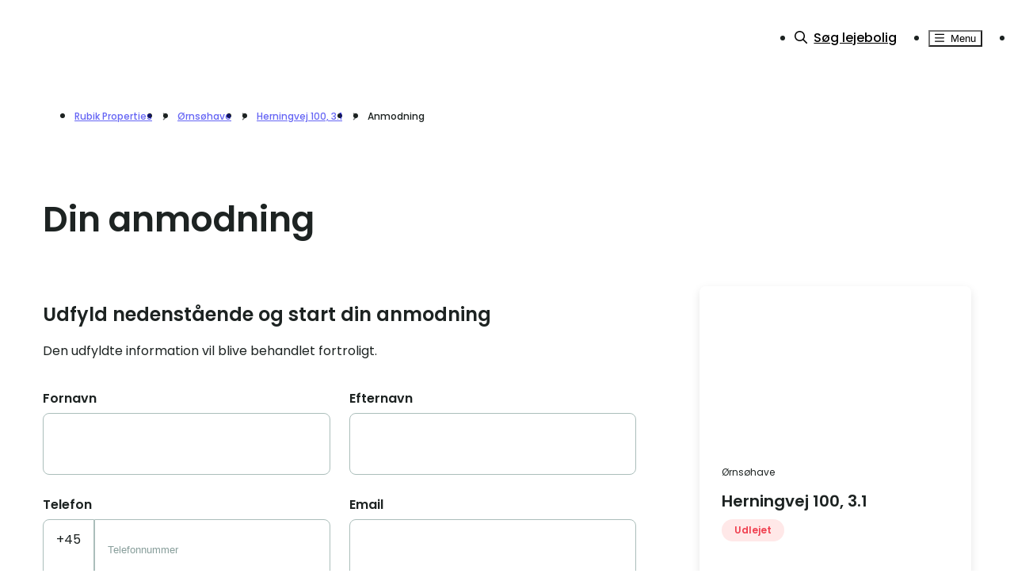

--- FILE ---
content_type: text/html; charset=utf-8
request_url: https://propstep.com/da-DK/bolig/647f473b78f3f03f79f58e3a-herningvej-100-3-1/anmod
body_size: 31043
content:
<!DOCTYPE html><html lang="da-DK"><head><meta charSet="utf-8" data-next-head=""/><meta name="viewport" content="width=device-width,initial-scale=1" data-next-head=""/><link rel="icon" href="/favicon.png" data-next-head=""/><title data-next-head="">Herningvej 100, 3.1 - Til leje - Propstep</title><meta name="robots" content="index,follow" data-next-head=""/><meta name="description" content="En lejlighed m2 97 med 3 vÃ¦relser. Beliggende i Ørnsøhave, Silkeborg. Ledig fra Snarest. LÃ¦s mere her" data-next-head=""/><link rel="alternate" hrefLang="en-DK" href="https://propstep.com/en-DK/property/647f473b78f3f03f79f58e3a-herningvej-100-3-1/apply" data-next-head=""/><link rel="alternate" hrefLang="da-DK" href="https://propstep.com/da-DK/bolig/647f473b78f3f03f79f58e3a-herningvej-100-3-1/anmod" data-next-head=""/><meta property="og:title" content="Herningvej 100, 3.1 - Til leje - Propstep" data-next-head=""/><meta property="og:description" content="En lejlighed m2 97 med 3 vÃ¦relser. Beliggende i Ørnsøhave, Silkeborg. Ledig fra Snarest. LÃ¦s mere her" data-next-head=""/><meta property="og:url" content="https://propstep.com/da-DK/bolig/647f473b78f3f03f79f58e3a-herningvej-100-3-1/anmod" data-next-head=""/><meta property="og:type" content="website" data-next-head=""/><meta property="og:image" content="https://app.propstep.com/api/image/find-public/pg-6479a48ba13d6d75cb0289fd-647f187d828a64496303a56e.jpeg?resize=true&amp;scaleFactor=1&amp;width=1200" data-next-head=""/><meta property="og:image:alt" content="Herningvej 100, 3.1" data-next-head=""/><meta property="og:image:width" content="1200" data-next-head=""/><meta property="og:image:height" content="630" data-next-head=""/><meta property="og:image" content="https://app.propstep.com/api/image/find-public/pg-6479a48ba13d6d75cb0289fd-647f1882828a64496303a571.jpeg?resize=true&amp;scaleFactor=1&amp;width=1200" data-next-head=""/><meta property="og:image:alt" content="Herningvej 100, 3.1" data-next-head=""/><meta property="og:image:width" content="1200" data-next-head=""/><meta property="og:image:height" content="630" data-next-head=""/><meta property="og:image" content="https://app.propstep.com/api/image/find-public/pg-6479a48ba13d6d75cb0289fd-647f18874b733c2a293a798b.jpeg?resize=true&amp;scaleFactor=1&amp;width=1200" data-next-head=""/><meta property="og:image:alt" content="Herningvej 100, 3.1" data-next-head=""/><meta property="og:image:width" content="1200" data-next-head=""/><meta property="og:image:height" content="630" data-next-head=""/><meta property="og:image" content="https://app.propstep.com/api/image/find-public/pg-6479a48ba13d6d75cb0289fd-647f188c828a64496303a577.jpeg?resize=true&amp;scaleFactor=1&amp;width=1200" data-next-head=""/><meta property="og:image:alt" content="Herningvej 100, 3.1" data-next-head=""/><meta property="og:image:width" content="1200" data-next-head=""/><meta property="og:image:height" content="630" data-next-head=""/><meta property="og:image" content="https://app.propstep.com/api/image/find-public/pg-6479a48ba13d6d75cb0289fd-647f18964b733c2a293ad4f1.jpeg?resize=true&amp;scaleFactor=1&amp;width=1200" data-next-head=""/><meta property="og:image:alt" content="Herningvej 100, 3.1" data-next-head=""/><meta property="og:image:width" content="1200" data-next-head=""/><meta property="og:image:height" content="630" data-next-head=""/><meta property="og:image" content="https://app.propstep.com/api/image/find-public/pg-6479a48ba13d6d75cb0289fd-647f18a1828a64496303a82f.jpeg?resize=true&amp;scaleFactor=1&amp;width=1200" data-next-head=""/><meta property="og:image:alt" content="Herningvej 100, 3.1" data-next-head=""/><meta property="og:image:width" content="1200" data-next-head=""/><meta property="og:image:height" content="630" data-next-head=""/><meta property="og:image" content="https://app.propstep.com/api/image/find-public/pg-6479a48ba13d6d75cb0289fd-647f18a5828a64496303a832.jpeg?resize=true&amp;scaleFactor=1&amp;width=1200" data-next-head=""/><meta property="og:image:alt" content="Herningvej 100, 3.1" data-next-head=""/><meta property="og:image:width" content="1200" data-next-head=""/><meta property="og:image:height" content="630" data-next-head=""/><meta property="og:image" content="https://app.propstep.com/api/image/find-public/pg-6479a48ba13d6d75cb0289fd-647f18aa4b733c2a293ad4f3.jpeg?resize=true&amp;scaleFactor=1&amp;width=1200" data-next-head=""/><meta property="og:image:alt" content="Herningvej 100, 3.1" data-next-head=""/><meta property="og:image:width" content="1200" data-next-head=""/><meta property="og:image:height" content="630" data-next-head=""/><meta property="og:image" content="https://app.propstep.com/api/image/find-public/pg-6479a48ba13d6d75cb0289fd-647f18af828a64496303a834.jpeg?resize=true&amp;scaleFactor=1&amp;width=1200" data-next-head=""/><meta property="og:image:alt" content="Herningvej 100, 3.1" data-next-head=""/><meta property="og:image:width" content="1200" data-next-head=""/><meta property="og:image:height" content="630" data-next-head=""/><meta property="og:image" content="https://app.propstep.com/api/image/find-public/pg-6479a48ba13d6d75cb0289fd-647f18b5828a64496303a837.jpeg?resize=true&amp;scaleFactor=1&amp;width=1200" data-next-head=""/><meta property="og:image:alt" content="Herningvej 100, 3.1" data-next-head=""/><meta property="og:image:width" content="1200" data-next-head=""/><meta property="og:image:height" content="630" data-next-head=""/><meta property="og:image" content="https://app.propstep.com/api/image/find-public/pg-6479a48ba13d6d75cb0289fd-647f18ba4b733c2a293ad525.jpeg?resize=true&amp;scaleFactor=1&amp;width=1200" data-next-head=""/><meta property="og:image:alt" content="Herningvej 100, 3.1" data-next-head=""/><meta property="og:image:width" content="1200" data-next-head=""/><meta property="og:image:height" content="630" data-next-head=""/><meta property="og:image" content="https://app.propstep.com/api/image/find-public/pg-6479a48ba13d6d75cb0289fd-647f18c0828a64496303ab7c.jpeg?resize=true&amp;scaleFactor=1&amp;width=1200" data-next-head=""/><meta property="og:image:alt" content="Herningvej 100, 3.1" data-next-head=""/><meta property="og:image:width" content="1200" data-next-head=""/><meta property="og:image:height" content="630" data-next-head=""/><meta property="og:image" content="https://app.propstep.com/api/image/find-public/p-647f473b78f3f03f79f58e3a-648c3535d2a7f2053160cbfb.jpeg?resize=true&amp;scaleFactor=1&amp;width=1200" data-next-head=""/><meta property="og:image:alt" content="Herningvej 100, 3.1" data-next-head=""/><meta property="og:image:width" content="1200" data-next-head=""/><meta property="og:image:height" content="630" data-next-head=""/><link rel="canonical" href="https://propstep.com/da-DK/bolig/647f473b78f3f03f79f58e3a-herningvej-100-3-1/anmod" data-next-head=""/><link rel="preload" href="/_next/static/chunks/fb679d0891114fa6.css" as="style"/><script src="/env.js"></script><script>(function(w,d,s,l,i){w[l]=w[l]||[];w[l].push({'gtm.start': new Date().getTime(),event:'gtm.js'});var f=d.getElementsByTagName(s)[0],j=d.createElement(s),dl=l!='dataLayer'?'&l='+l:'';j.async=true;j.src='https://ss.propstep.com/gsvqrfpy.js?id='+i+dl;f.parentNode.insertBefore(j,f);})(window,document,'script','dataLayer','GTM-P88ZBGL');</script><link href="https://fonts.googleapis.com/css2?family=Poppins:wght@400;500;600&amp;display=swap" rel="stylesheet"/><link rel="stylesheet" href="/_next/static/chunks/fb679d0891114fa6.css" data-n-g=""/><noscript data-n-css=""></noscript><script src="/_next/static/chunks/cef27ccbba0c1f50.js" defer=""></script><script src="/_next/static/chunks/54d100bf2d4ebf62.js" defer=""></script><script src="/_next/static/chunks/eaed6122e387b75a.js" defer=""></script><script src="/_next/static/chunks/7529b3293bc76858.js" defer=""></script><script src="/_next/static/chunks/2c8dec5843d4e007.js" defer=""></script><script src="/_next/static/chunks/6aeb529f45ef8d22.js" defer=""></script><script src="/_next/static/chunks/56f3fa09cb75aad2.js" defer=""></script><script src="/_next/static/chunks/389cc470a9008c73.js" defer=""></script><script src="/_next/static/chunks/turbopack-9f1d0ff93f98bd7f.js" defer=""></script><script src="/_next/static/chunks/009f381c1144c7f0.js" defer=""></script><script src="/_next/static/chunks/9c7f99a246e5456c.js" defer=""></script><script src="/_next/static/chunks/8d30e846d67ece4b.js" defer=""></script><script src="/_next/static/chunks/570bce8990c27d6f.js" defer=""></script><script src="/_next/static/chunks/45c661ced03246c4.js" defer=""></script><script src="/_next/static/chunks/6bb817b005350ddc.js" defer=""></script><script src="/_next/static/chunks/5e1217a080317727.js" defer=""></script><script src="/_next/static/chunks/b9c862dced7d2d19.js" defer=""></script><script src="/_next/static/chunks/7dcbf904b4053045.js" defer=""></script><script src="/_next/static/chunks/turbopack-a0097041a6674701.js" defer=""></script><script src="/_next/static/zeFepWuyEDudFyqCHOGBl/_ssgManifest.js" defer=""></script><script src="/_next/static/zeFepWuyEDudFyqCHOGBl/_buildManifest.js" defer=""></script><style data-styled="" data-styled-version="6.1.19">::selection{background:#00B4A0;color:#FFF;}/*!sc*/
body{font-family:"Poppins",sans-serif;font-size:16px;font-weight:400;line-height:28px;color:#1D2322;}/*!sc*/
data-styled.g1[id="sc-global-bxTZFm1"]{content:"sc-global-bxTZFm1,"}/*!sc*/
.fgxinD{max-width:1172px;margin:0 auto;padding:0 16px;position:relative;}/*!sc*/
data-styled.g2[id="Container__StyledContainer-sc-b605187-0"]{content:"fgxinD,"}/*!sc*/
.jOvNOu{font-size:16px;line-height:28px;font-size:12px;line-height:20px;font-weight:500;}/*!sc*/
.jOvNOu strong{font-weight:600;}/*!sc*/
.jOvNOu em{font-style:italic;}/*!sc*/
.jOvNOu a,.jOvNOu a:visited{text-decoration:underline;cursor:pointer;}/*!sc*/
.jOvNOu a:hover,.jOvNOu a:visited:hover{opacity:0.8;}/*!sc*/
.ktSsFI{font-size:16px;line-height:28px;font-size:12px;line-height:20px;}/*!sc*/
.ktSsFI strong{font-weight:600;}/*!sc*/
.ktSsFI em{font-style:italic;}/*!sc*/
.ktSsFI a,.ktSsFI a:visited{text-decoration:underline;cursor:pointer;}/*!sc*/
.ktSsFI a:hover,.ktSsFI a:visited:hover{opacity:0.8;}/*!sc*/
.jIJYEk{font-size:16px;line-height:28px;}/*!sc*/
.jIJYEk strong{font-weight:600;}/*!sc*/
.jIJYEk em{font-style:italic;}/*!sc*/
.jIJYEk a,.jIJYEk a:visited{text-decoration:underline;cursor:pointer;}/*!sc*/
.jIJYEk a:hover,.jIJYEk a:visited:hover{opacity:0.8;}/*!sc*/
data-styled.g3[id="text__StyledText-sc-2f7013cf-0"]{content:"jOvNOu,ktSsFI,jIJYEk,"}/*!sc*/
.fbpUx{font-size:44px;line-height:56px;font-weight:600;}/*!sc*/
@media only screen and (max-width: 768px){.fbpUx{font-size:32px;line-height:44px;}}/*!sc*/
.lgVDdM{font-size:24px;line-height:32px;font-weight:600;}/*!sc*/
@media only screen and (max-width: 768px){.lgVDdM{font-size:20px;line-height:28px;}}/*!sc*/
.hBwCdr{font-size:20px;line-height:28px;font-weight:600;}/*!sc*/
@media only screen and (max-width: 768px){.hBwCdr{font-size:16px;}}/*!sc*/
data-styled.g4[id="heading__StyledHeading-sc-99ce978f-0"]{content:"fbpUx,lgVDdM,hBwCdr,"}/*!sc*/
.jJPSgV{display:inline-block;padding:4px 16px;border-radius:18px;font-size:12px;line-height:20px;font-weight:600;background:#E3EFEE;color:#515F5C;background:#FFE8E8;color:#F04050;}/*!sc*/
data-styled.g9[id="pill__PillWrapper-sc-4087045d-0"]{content:"jJPSgV,"}/*!sc*/
.dsqKFl{width:auto;height:52px;color:#1D2322;background:transparent;border:1px solid #1D2322;padding:12px 20px;font-weight:600;border-radius:8px;display:inline-block;cursor:pointer;transition:none;}/*!sc*/
.dsqKFl:hover{background:transparent;border-color:#1D2322;color:#1D2322;}/*!sc*/
.dsqKFl:active{background:#E3EFEE;border-color:#1D2322;color:#1D2322;}/*!sc*/
.dsqKFl:disabled{color:#1D2322;border-color:#889E9B;background-color:transparent;cursor:not-allowed;}/*!sc*/
.dsqKFl svg{width:16px;}/*!sc*/
.dsqKFl svg.leftIcon{margin-right:8px;}/*!sc*/
.dsqKFl svg.rightIcon{margin-left:8px;}/*!sc*/
.dsqKFl i{width:20px;height:20px;background-size:20px 20px;display:inline-block;vertical-align:middle;margin-top:-4px;margin-right:8px;}/*!sc*/
data-styled.g23[id="button__StyledButton-sc-3a21b991-0"]{content:"dsqKFl,"}/*!sc*/
.kuDRiv{color:#fff;background:#00B4A0;border-color:#00B4A0;transition:none;}/*!sc*/
.kuDRiv:hover{color:#fff;background:#008A7A;border-color:#008A7A;}/*!sc*/
.kuDRiv:active{color:#fff;background:#007878;border-color:#007878;}/*!sc*/
.kuDRiv:disabled{color:#E3EFEE;background:#889E9B;border-color:#889E9B;}/*!sc*/
data-styled.g24[id="button__PrimaryButton-sc-3a21b991-1"]{content:"kuDRiv,"}/*!sc*/
.joqjPH{position:relative;padding-left:8px;}/*!sc*/
.joqjPH a{text-decoration:underline;}/*!sc*/
data-styled.g27[id="checkbox__CheckboxContent-sc-258842fd-0"]{content:"joqjPH,"}/*!sc*/
.gAEXyH{width:24px;margin-top:5px;height:24px;display:inline-block;position:relative;}/*!sc*/
data-styled.g28[id="checkbox__CheckboxWrapper-sc-258842fd-1"]{content:"gAEXyH,"}/*!sc*/
.gFWmcx{width:24px;height:24px;background-color:white;border:1px solid #ABBEBB;border-radius:4px;display:block;position:relative;}/*!sc*/
.gFWmcx svg{height:14px;color:#fff;position:absolute;top:50%;left:50%;transform:translate(-50%, -50%);display:none;}/*!sc*/
data-styled.g29[id="checkbox__CheckboxIcon-sc-258842fd-2"]{content:"gFWmcx,"}/*!sc*/
.kTRozt{width:1px;height:1px;clip:rect(0 0 0 0);clip-path:inset(50%);overflow:hidden;position:absolute;white-space:nowrap;}/*!sc*/
.kTRozt:focus~span{border-color:#748481;}/*!sc*/
.kTRozt:checked~span{background-color:#00B4A0;border-color:#ABBEBB;}/*!sc*/
.kTRozt:checked~span svg{display:block;}/*!sc*/
.kTRozt:disabled~span{background-color:#EFF8F6;border-color:#ABBEBB;cursor:not-allowed;}/*!sc*/
.kTRozt:disabled~span svg{color:#ABBEBB;}/*!sc*/
.kTRozt:disabled:checked~span{background-color:#EFF8F6;border-color:#EFF8F6;cursor:not-allowed;}/*!sc*/
.kTRozt:disabled:checked~span svg{color:#ABBEBB;}/*!sc*/
data-styled.g30[id="checkbox__CheckboxInput-sc-258842fd-3"]{content:"kTRozt,"}/*!sc*/
.ebjcjx{display:block;}/*!sc*/
data-styled.g31[id="checkbox__CheckboxOuter-sc-258842fd-4"]{content:"ebjcjx,"}/*!sc*/
.kQbcKH{position:relative;width:100%;}/*!sc*/
data-styled.g33[id="textField__TextFieldWrapper-sc-38400f18-0"]{content:"kQbcKH,"}/*!sc*/
.hHgkIc{font-weight:600;margin-bottom:4px;display:block;}/*!sc*/
data-styled.g34[id="textField__TextFieldLabel-sc-38400f18-1"]{content:"hHgkIc,"}/*!sc*/
.jTmUjb{width:100%;height:52px;color:#1D2322;background-color:white;border:1px solid #ABBEBB;padding:12px 16px;border-radius:8px;display:block;}/*!sc*/
.jTmUjb::placeholder{color:#889E9B;}/*!sc*/
.jTmUjb:disabled{color:#889E9B;background-color:#EFF8F6;border-color:#ABBEBB;cursor:not-allowed;}/*!sc*/
.jTmUjb:disabled+span{opacity:0.4;}/*!sc*/
.jTmUjb :focus{outline:none;}/*!sc*/
.jTmUjb:-webkit-autofill,.jTmUjb:-webkit-autofill:hover,.jTmUjb:-webkit-autofill:focus,.jTmUjb:-webkit-autofill:active{box-shadow:0 0 0 30px white inset!important;}/*!sc*/
data-styled.g35[id="textField__TextFieldInput-sc-38400f18-2"]{content:"jTmUjb,"}/*!sc*/
.cRmpCC{display:flex;position:relative;}/*!sc*/
data-styled.g37[id="textField__TextFieldInputWrapper-sc-38400f18-4"]{content:"cRmpCC,"}/*!sc*/
.loYxFM{flex:0 0 auto;position:relative;height:52px;}/*!sc*/
.loYxFM >div{height:100%;color:#1D2322;border:1px solid #ABBEBB;border-right:1px solid #ABBEBB;border-top-left-radius:8px;border-bottom-left-radius:8px;padding:11px 16px;}/*!sc*/
.loYxFM >select{width:100%;height:100%;opacity:0;position:absolute;top:0;left:0;}/*!sc*/
.loYxFM+input{border-top-left-radius:0;border-bottom-left-radius:0;}/*!sc*/
data-styled.g45[id="phoneInputField__TextFieldCountryCode-sc-bb981fcb-0"]{content:"loYxFM,"}/*!sc*/
.bOQhKH{position:relative;}/*!sc*/
.bOQhKH >div{background-color:white;border:1px solid #ABBEBB;border-radius:8px;height:80px;min-height:136px;}/*!sc*/
data-styled.g50[id="textarea__TextareaWrapper-sc-ec4111e1-0"]{content:"bOQhKH,"}/*!sc*/
.hgcQpb{font-weight:600;margin-bottom:4px;display:block;}/*!sc*/
data-styled.g51[id="textarea__TextareaLabel-sc-ec4111e1-1"]{content:"hgcQpb,"}/*!sc*/
.bktfLr{width:100%;outline:none;height:75%;color:#1D2322;background-color:white;padding:12px 16px;border-radius:8px;display:block;resize:none;}/*!sc*/
.bktfLr::placeholder{color:#889E9B;}/*!sc*/
.bktfLr:focus{border-color:#ABBEBB;}/*!sc*/
.bktfLr:disabled{background-color:#EFF8F6;border-color:#ABBEBB;cursor:not-allowed;}/*!sc*/
.bktfLr:-webkit-autofill,.bktfLr:-webkit-autofill:hover,.bktfLr:-webkit-autofill:focus,.bktfLr:-webkit-autofill:active{box-shadow:0 0 0 30px white inset!important;}/*!sc*/
data-styled.g52[id="textarea__TextareaInput-sc-ec4111e1-2"]{content:"bktfLr,"}/*!sc*/
.lcmOIN{position:absolute;bottom:5px;right:15px;color:#889E9B;}/*!sc*/
data-styled.g54[id="textarea__CharactersLeftBox-sc-ec4111e1-4"]{content:"lcmOIN,"}/*!sc*/
.iihEWp{position:relative;}/*!sc*/
data-styled.g55[id="LanguageSelect__PopoverMenuWrapper-sc-1dac3139-0"]{content:"iihEWp,"}/*!sc*/
.eoILaY{background-color:transparent;text-align:center;border-top:1px solid #C7D6D3;padding:80px 0 112px 0;color:#000;}/*!sc*/
@media only screen and (min-width: 992px){.eoILaY{text-align:left;padding:80px 0 144px 0;}}/*!sc*/
data-styled.g56[id="Footer__FooterWrapper-sc-4ac2a754-0"]{content:"eoILaY,"}/*!sc*/
.jVzgzd{display:flex;flex-direction:column;align-items:center;}/*!sc*/
@media only screen and (min-width: 992px){.jVzgzd{flex-direction:row;justify-content:space-between;}}/*!sc*/
data-styled.g57[id="Footer__FooterContent-sc-4ac2a754-1"]{content:"jVzgzd,"}/*!sc*/
.bWFtri{display:flex;flex-direction:column;align-items:center;}/*!sc*/
@media only screen and (min-width: 768px){.bWFtri{flex-direction:row;}}/*!sc*/
.bWFtri >li{margin-bottom:16px;}/*!sc*/
@media only screen and (min-width: 768px){.bWFtri >li{margin:0 32px 0 0;}}/*!sc*/
@media only screen and (min-width: 992px){.bWFtri >li{margin-bottom:0;margin-right:32px;}}/*!sc*/
.bWFtri >li >a{font-weight:500;}/*!sc*/
.bWFtri >li >a:hover{color:#000;text-decoration:underline;}/*!sc*/
.bWFtri >li button{font-weight:500;background:transparent;display:flex;align-items:center;cursor:pointer;}/*!sc*/
.bWFtri >li button >span{flex:0 0 20px;}/*!sc*/
.bWFtri >li button p{margin:0 8px;}/*!sc*/
.bWFtri >li button:hover{text-decoration:underline;}/*!sc*/
data-styled.g58[id="Footer__FooterLinks-sc-4ac2a754-2"]{content:"bWFtri,"}/*!sc*/
.RIkLK{display:flex;margin-top:32px;}/*!sc*/
@media only screen and (min-width: 992px){.RIkLK{margin-top:0;}}/*!sc*/
.RIkLK li{margin-left:4px;margin-right:4px;}/*!sc*/
@media only screen and (min-width: 992px){.RIkLK li{margin-left:8px;margin-right:0;}}/*!sc*/
.RIkLK li a{width:32px;height:32px;border-radius:100%;display:flex;align-items:center;justify-content:center;}/*!sc*/
.RIkLK li a:hover{background:#E3EFEE;}/*!sc*/
.RIkLK li a:active{background:#C7D6D3;}/*!sc*/
data-styled.g59[id="Footer__FooterSocial-sc-4ac2a754-3"]{content:"RIkLK,"}/*!sc*/
.gmIpOc{margin:32px 0 0 0;display:flex;align-items:center;justify-content:center;}/*!sc*/
.gmIpOc a{margin-top:5px;display:flex;cursor:pointer;}/*!sc*/
@media only screen and (min-width: 992px){.gmIpOc{justify-content:start;}}/*!sc*/
data-styled.g60[id="Footer__FooterLegal-sc-4ac2a754-4"]{content:"gmIpOc,"}/*!sc*/
.HZkss{display:block;justify-content:space-between;align-items:center;flex-direction:column;}/*!sc*/
@media only screen and (min-width: 992px){.HZkss{flex-direction:row;}}/*!sc*/
data-styled.g61[id="Footer__FooterContentWrapper-sc-4ac2a754-5"]{content:"HZkss,"}/*!sc*/
.djYjvn{padding:0;background:transparent;width:100%;position:absolute;top:0;left:0;z-index:99;}/*!sc*/
data-styled.g65[id="Header__HeaderWrapper-sc-c226371a-0"]{content:"djYjvn,"}/*!sc*/
.cGJWlD{height:60px;display:flex;justify-content:space-between;align-items:center;}/*!sc*/
@media only screen and (min-width: 768px){.cGJWlD{height:96px;}}/*!sc*/
data-styled.g66[id="Header__HeaderInner-sc-c226371a-1"]{content:"cGJWlD,"}/*!sc*/
.evWuaU a{transition:none;width:116px;height:20px;margin:0;display:block;}/*!sc*/
@media only screen and (min-width: 768px){.evWuaU a{width:188px;height:32px;margin:0;}}/*!sc*/
.evWuaU a:hover{opacity:0.9;}/*!sc*/
data-styled.g67[id="Header__HeaderLogo-sc-c226371a-2"]{content:"evWuaU,"}/*!sc*/
.iRapls{display:flex;align-items:center;}/*!sc*/
.iRapls >li{margin-left:20px;position:relative;}/*!sc*/
@media only screen and (min-width: 768px){.iRapls >li{margin-left:40px;}}/*!sc*/
.iRapls >li >a,.iRapls >li >button,.iRapls >li >div>button{transition:none;color:#000;cursor:pointer;font-weight:500;}/*!sc*/
.iRapls >li >a:hover,.iRapls >li >button:hover,.iRapls >li >div>button:hover{color:#000;}/*!sc*/
.iRapls >li >a svg,.iRapls >li >button svg,.iRapls >li >div>button svg{margin-right:8px;}/*!sc*/
.iRapls >li >button,.iRapls >li >div>button{background:transparent;}/*!sc*/
data-styled.g68[id="Header__HeaderNav-sc-c226371a-3"]{content:"iRapls,"}/*!sc*/
.HMWLv{display:flex;flex-direction:column;min-height:100vh;}/*!sc*/
data-styled.g69[id="Page__StyledLayout-sc-47330b70-0"]{content:"HMWLv,"}/*!sc*/
.dpnMcA{flex:1;padding-top:0;position:relative;}/*!sc*/
data-styled.g70[id="Page__StyledPage-sc-47330b70-1"]{content:"dpnMcA,"}/*!sc*/
.fEfbls{display:flex;align-items:center;margin-bottom:64px;}/*!sc*/
@media only screen and (min-width: 768px){.fEfbls{margin-bottom:80px;}}/*!sc*/
@media only screen and (max-width: 992px){.fEfbls{display:none;}}/*!sc*/
.fEfbls li{margin-right:12px;}/*!sc*/
.fEfbls li:first-of-type >p{opacity:0.6;}/*!sc*/
.fEfbls li a{display:block;}/*!sc*/
.fEfbls li a[href]{opacity:0.6;}/*!sc*/
.fEfbls li a[href]:hover{opacity:1;}/*!sc*/
.fEfbls li span{opacity:0.6;}/*!sc*/
.fEfbls li svg{opacity:0.6;}/*!sc*/
data-styled.g95[id="Breadcrumbs__StyledBreadcrumbs-sc-98e4a565-0"]{content:"fEfbls,"}/*!sc*/
.gCDEZN{display:flex;justify-content:space-between;margin-bottom:8px;}/*!sc*/
data-styled.g124[id="PropertySidebar__TableRow-sc-954dd9d1-0"]{content:"gCDEZN,"}/*!sc*/
.bhPceD{max-width:343px;margin:48px auto 0 auto;flex:0 0 343px;border-radius:8px;box-shadow:0 4px 12px 0 rgba(0, 0, 0, 0.1);overflow:hidden;}/*!sc*/
@media only screen and (min-width: 992px){.bhPceD{margin:0;}}/*!sc*/
data-styled.g125[id="PropertySidebar__SideBarWrapper-sc-954dd9d1-1"]{content:"bhPceD,"}/*!sc*/
.dPREqE{padding:28px 28px 12px 28px;}/*!sc*/
.dPREqE h3{margin:4px 0 8px 0;}/*!sc*/
data-styled.g126[id="PropertySidebar__SideBarHeader-sc-954dd9d1-2"]{content:"dPREqE,"}/*!sc*/
.iLdWZb{margin:28px;padding-top:28px;border-top:1px solid #C7D6D3;}/*!sc*/
.iLdWZb h4{margin-bottom:16px;}/*!sc*/
data-styled.g127[id="PropertySidebar__SideBarSection-sc-954dd9d1-3"]{content:"iLdWZb,"}/*!sc*/
.dqYuAx{font-weight:600;margin-bottom:14px;}/*!sc*/
data-styled.g128[id="PropertySidebar__TableRowTotal-sc-954dd9d1-4"]{content:"dqYuAx,"}/*!sc*/
.eOBQsm{font-weight:600;margin-bottom:28px;}/*!sc*/
data-styled.g129[id="PropertySidebar__TableRowTotalMonthly-sc-954dd9d1-5"]{content:"eOBQsm,"}/*!sc*/
.kcuUdv{margin-bottom:32px;}/*!sc*/
.kcuUdv h2{margin-bottom:12px;}/*!sc*/
data-styled.g278[id="ApplyForm__FormHeader-sc-a329b823-1"]{content:"kcuUdv,"}/*!sc*/
.ftnEhM{margin-bottom:24px;}/*!sc*/
@media only screen and (min-width: 576px){.ftnEhM{display:flex;justify-content:space-between;}}/*!sc*/
@media only screen and (min-width: 576px){.ftnEhM >div{flex:0 0 calc(50% - 12px);}}/*!sc*/
data-styled.g279[id="ApplyForm__FormHalfCol-sc-a329b823-2"]{content:"ftnEhM,"}/*!sc*/
.fvpJeY{margin-bottom:24px;}/*!sc*/
data-styled.g280[id="ApplyForm__FormFullCol-sc-a329b823-3"]{content:"fvpJeY,"}/*!sc*/
.jFrTma{margin-top:48px;}/*!sc*/
.jFrTma button{margin-right:16px;}/*!sc*/
data-styled.g281[id="ApplyForm__FormButtons-sc-a329b823-4"]{content:"jFrTma,"}/*!sc*/
.hlxTSD{margin-bottom:112px;}/*!sc*/
@media only screen and (min-width: 992px){.hlxTSD{display:flex;justify-content:space-between;align-items:flex-start;}}/*!sc*/
data-styled.g283[id="apply-page__ApplyWrapper-sc-a8f6c1cd-0"]{content:"hlxTSD,"}/*!sc*/
@media only screen and (min-width: 992px){.jiluRi{flex:1 1 auto;margin-right:80px;}}/*!sc*/
data-styled.g284[id="apply-page__ApplyMain-sc-a8f6c1cd-1"]{content:"jiluRi,"}/*!sc*/
.dNrxue{margin-top:80px;margin-bottom:32px;}/*!sc*/
@media only screen and (min-width: 768px){.dNrxue{margin-top:112px;margin-bottom:56px;}}/*!sc*/
data-styled.g285[id="apply-page__ApplyHeroWrapper-sc-a8f6c1cd-2"]{content:"dNrxue,"}/*!sc*/
</style></head><body><noscript><iframe src="https://ss.propstep.com/ns.html?id=GTM-P88ZBGL" height="0" width="0" style="display:none;visibility:hidden"></iframe></noscript><div id="__next"><div class="Page__StyledLayout-sc-47330b70-0 HMWLv"><header class="Header__HeaderWrapper-sc-c226371a-0 djYjvn"><div class="relative mx-auto my-0 max-w-[1200px] px-4 py-0"><div class="Header__HeaderInner-sc-c226371a-1 cGJWlD"><div class="Header__HeaderLogo-sc-c226371a-2 evWuaU"><a href="/da-DK"><span style="box-sizing:border-box;display:inline-block;overflow:hidden;width:initial;height:initial;background:none;opacity:1;border:0;margin:0;padding:0;position:relative;max-width:100%"><span style="box-sizing:border-box;display:block;width:initial;height:initial;background:none;opacity:1;border:0;margin:0;padding:0;max-width:100%"><img style="display:block;max-width:100%;width:initial;height:initial;background:none;opacity:1;border:0;margin:0;padding:0" alt="" aria-hidden="true" src="data:image/svg+xml,%3csvg%20xmlns=%27http://www.w3.org/2000/svg%27%20version=%271.1%27%20width=%27188%27%20height=%2732%27/%3e"/></span><img alt="Propstep Logo" src="[data-uri]" decoding="async" data-nimg="intrinsic" style="position:absolute;top:0;left:0;bottom:0;right:0;box-sizing:border-box;padding:0;border:none;margin:auto;display:block;width:0;height:0;min-width:100%;max-width:100%;min-height:100%;max-height:100%"/><noscript><img alt="Propstep Logo" loading="lazy" decoding="async" data-nimg="intrinsic" style="position:absolute;top:0;left:0;bottom:0;right:0;box-sizing:border-box;padding:0;border:none;margin:auto;display:block;width:0;height:0;min-width:100%;max-width:100%;min-height:100%;max-height:100%" src="https://propstep-prod-images.b-cdn.net/logos/propstep_png_black.png"/></noscript></span></a></div><ul class="Header__HeaderNav-sc-c226371a-3 iRapls"><li><a href="/da-DK/soeg"><svg aria-hidden="true" focusable="false" data-prefix="far" data-icon="magnifying-glass" class="svg-inline--fa fa-magnifying-glass" role="img" xmlns="http://www.w3.org/2000/svg" viewBox="0 0 512 512"><path fill="currentColor" d="M368 208A160 160 0 1 0 48 208a160 160 0 1 0 320 0zM337.1 371.1C301.7 399.2 256.8 416 208 416C93.1 416 0 322.9 0 208S93.1 0 208 0S416 93.1 416 208c0 48.8-16.8 93.7-44.9 129.1L505 471c9.4 9.4 9.4 24.6 0 33.9s-24.6 9.4-33.9 0L337.1 371.1z"></path></svg>Søg lejebolig</a></li><li><button><svg aria-hidden="true" focusable="false" data-prefix="far" data-icon="bars" class="svg-inline--fa fa-bars" role="img" xmlns="http://www.w3.org/2000/svg" viewBox="0 0 448 512"><path fill="currentColor" d="M0 88C0 74.7 10.7 64 24 64l400 0c13.3 0 24 10.7 24 24s-10.7 24-24 24L24 112C10.7 112 0 101.3 0 88zM0 248c0-13.3 10.7-24 24-24l400 0c13.3 0 24 10.7 24 24s-10.7 24-24 24L24 272c-13.3 0-24-10.7-24-24zM448 408c0 13.3-10.7 24-24 24L24 432c-13.3 0-24-10.7-24-24s10.7-24 24-24l400 0c13.3 0 24 10.7 24 24z"></path></svg>Menu</button></li><li></li></ul></div></div></header><main class="Page__StyledPage-sc-47330b70-1 dpnMcA"><div class="apply-page__ApplyHeroWrapper-sc-a8f6c1cd-2 dNrxue"><div class="Container__StyledContainer-sc-b605187-0 fgxinD"><ul breadcrumbs="[object Object],[object Object],[object Object],[object Object]" class="Breadcrumbs__StyledBreadcrumbs-sc-98e4a565-0 fEfbls"><li><a href="/da-DK/virksomhed/6479a1b4a13d6d75cbfde8d6-rubik-properties"><p weight="m" class="text__StyledText-sc-2f7013cf-0 jOvNOu">Rubik Properties</p></a></li><li><p class="text__StyledText-sc-2f7013cf-0 ktSsFI"><svg aria-hidden="true" focusable="false" data-prefix="fas" data-icon="angle-right" class="svg-inline--fa fa-angle-right" role="img" xmlns="http://www.w3.org/2000/svg" viewBox="0 0 320 512"><path fill="currentColor" d="M278.6 233.4c12.5 12.5 12.5 32.8 0 45.3l-160 160c-12.5 12.5-32.8 12.5-45.3 0s-12.5-32.8 0-45.3L210.7 256 73.4 118.6c-12.5-12.5-12.5-32.8 0-45.3s32.8-12.5 45.3 0l160 160z"></path></svg></p></li><li><a href="/da-DK/ejendom/6479a48ba13d6d75cb0289fd-oernsoehave"><p weight="m" class="text__StyledText-sc-2f7013cf-0 jOvNOu">Ørnsøhave</p></a></li><li><p class="text__StyledText-sc-2f7013cf-0 ktSsFI"><svg aria-hidden="true" focusable="false" data-prefix="fas" data-icon="angle-right" class="svg-inline--fa fa-angle-right" role="img" xmlns="http://www.w3.org/2000/svg" viewBox="0 0 320 512"><path fill="currentColor" d="M278.6 233.4c12.5 12.5 12.5 32.8 0 45.3l-160 160c-12.5 12.5-32.8 12.5-45.3 0s-12.5-32.8 0-45.3L210.7 256 73.4 118.6c-12.5-12.5-12.5-32.8 0-45.3s32.8-12.5 45.3 0l160 160z"></path></svg></p></li><li><a href="/da-DK/bolig/647f473b78f3f03f79f58e3a-herningvej-100-3-1"><p weight="m" class="text__StyledText-sc-2f7013cf-0 jOvNOu">Herningvej 100, 3.1</p></a></li><li><p class="text__StyledText-sc-2f7013cf-0 ktSsFI"><svg aria-hidden="true" focusable="false" data-prefix="fas" data-icon="angle-right" class="svg-inline--fa fa-angle-right" role="img" xmlns="http://www.w3.org/2000/svg" viewBox="0 0 320 512"><path fill="currentColor" d="M278.6 233.4c12.5 12.5 12.5 32.8 0 45.3l-160 160c-12.5 12.5-32.8 12.5-45.3 0s-12.5-32.8 0-45.3L210.7 256 73.4 118.6c-12.5-12.5-12.5-32.8 0-45.3s32.8-12.5 45.3 0l160 160z"></path></svg></p></li><li><p weight="m" class="text__StyledText-sc-2f7013cf-0 jOvNOu">Anmodning</p></li></ul><h1 class="heading__StyledHeading-sc-99ce978f-0 fbpUx">Din anmodning</h1></div></div><div class="Container__StyledContainer-sc-b605187-0 fgxinD"><div class="apply-page__ApplyWrapper-sc-a8f6c1cd-0 hlxTSD"><div class="apply-page__ApplyMain-sc-a8f6c1cd-1 jiluRi"><form class="ApplyForm__FormWrapper-sc-a329b823-0 leQzWs"><div class="ApplyForm__FormHeader-sc-a329b823-1 kcuUdv"><h2 class="heading__StyledHeading-sc-99ce978f-0 lgVDdM">Udfyld nedenstående og start din anmodning</h2><p class="text__StyledText-sc-2f7013cf-0 jIJYEk">Den udfyldte information vil blive behandlet fortroligt.</p></div><div class="ApplyForm__FormHalfCol-sc-a329b823-2 ftnEhM"><div class="textField__TextFieldWrapper-sc-38400f18-0 kQbcKH"><label for="_R_2kn8m_" class="textField__TextFieldLabel-sc-38400f18-1 hHgkIc">Fornavn</label><div class="textField__TextFieldInputWrapper-sc-38400f18-4 cRmpCC"><input id="_R_2kn8m_" autoComplete="given-name" class="textField__TextFieldInput-sc-38400f18-2 jTmUjb" value=""/></div></div><div class="textField__TextFieldWrapper-sc-38400f18-0 kQbcKH"><label for="_R_4kn8m_" class="textField__TextFieldLabel-sc-38400f18-1 hHgkIc">Efternavn</label><div class="textField__TextFieldInputWrapper-sc-38400f18-4 cRmpCC"><input id="_R_4kn8m_" autoComplete="family-name" class="textField__TextFieldInput-sc-38400f18-2 jTmUjb" value=""/></div></div></div><div class="ApplyForm__FormHalfCol-sc-a329b823-2 ftnEhM"><div class="textField__TextFieldWrapper-sc-38400f18-0 kQbcKH"><label for="_R_2sn8m_" class="textField__TextFieldLabel-sc-38400f18-1 hHgkIc">Telefon</label><div class="textField__TextFieldInputWrapper-sc-38400f18-4 cRmpCC"><div class="phoneInputField__TextFieldCountryCode-sc-bb981fcb-0 loYxFM"><div class="phoneInputField__PhoneCodeDisplay-sc-bb981fcb-1 hlmmSZ">+<!-- -->45</div><select autoComplete="tel-country-code"><option value="213">Algeria (+213)</option><option value="376">Andorra (+376)</option><option value="244">Angola (+244)</option><option value="1264">Anguilla (+1264)</option><option value="1268">Antigua &amp;amp; Barbuda (+1268)</option><option value="54">Argentina (+54)</option><option value="374">Armenia (+374)</option><option value="297">Aruba (+297)</option><option value="61">Australia (+61)</option><option value="43">Austria (+43)</option><option value="994">Azerbaijan (+994)</option><option value="1242">Bahamas (+1242)</option><option value="973">Bahrain (+973)</option><option value="880">Bangladesh (+880)</option><option value="1246">Barbados (+1246)</option><option value="375">Belarus (+375)</option><option value="32">Belgium (+32)</option><option value="501">Belize (+501)</option><option value="229">Benin (+229)</option><option value="1441">Bermuda (+1441)</option><option value="975">Bhutan (+975)</option><option value="591">Bolivia (+591)</option><option value="387">Bosnia Herzegovina (+387)</option><option value="267">Botswana (+267)</option><option value="55">Brazil (+55)</option><option value="673">Brunei (+673)</option><option value="359">Bulgaria (+359)</option><option value="226">Burkina Faso (+226)</option><option value="257">Burundi (+257)</option><option value="855">Cambodia (+855)</option><option value="237">Cameroon (+237)</option><option value="1">Canada (+1)</option><option value="238">Cape Verde Islands (+238)</option><option value="1345">Cayman Islands (+1345)</option><option value="236">Central African Republic (+236)</option><option value="56">Chile (+56)</option><option value="86">China (+86)</option><option value="57">Colombia (+57)</option><option value="269">Comoros (+269)</option><option value="242">Congo (+242)</option><option value="682">Cook Islands (+682)</option><option value="506">Costa Rica (+506)</option><option value="385">Croatia (+385)</option><option value="53">Cuba (+53)</option><option value="90392">Cyprus North (+90392)</option><option value="357">Cyprus South (+357)</option><option value="42">Czech Republic (+42)</option><option value="45" selected="">Denmark (+45)</option><option value="253">Djibouti (+253)</option><option value="1809">Dominica (+1809)</option><option value="1809">Dominican Republic (+1809)</option><option value="593">Ecuador (+593)</option><option value="20">Egypt (+20)</option><option value="503">El Salvador (+503)</option><option value="240">Equatorial Guinea (+240)</option><option value="291">Eritrea (+291)</option><option value="372">Estonia (+372)</option><option value="251">Ethiopia (+251)</option><option value="500">Falkland Islands (+500)</option><option value="298">Faroe Islands (+298)</option><option value="679">Fiji (+679)</option><option value="358">Finland (+358)</option><option value="33">France (+33)</option><option value="594">French Guiana (+594)</option><option value="689">French Polynesia (+689)</option><option value="241">Gabon (+241)</option><option value="220">Gambia (+220)</option><option value="7880">Georgia (+7880)</option><option value="49">Germany (+49)</option><option value="233">Ghana (+233)</option><option value="350">Gibraltar (+350)</option><option value="30">Greece (+30)</option><option value="299">Greenland (+299)</option><option value="1473">Grenada (+1473)</option><option value="590">Guadeloupe (+590)</option><option value="671">Guam (+671)</option><option value="502">Guatemala (+502)</option><option value="224">Guinea (+224)</option><option value="245">Guinea - Bissau (+245)</option><option value="592">Guyana (+592)</option><option value="509">Haiti (+509)</option><option value="504">Honduras (+504)</option><option value="852">Hong Kong (+852)</option><option value="36">Hungary (+36)</option><option value="354">Iceland (+354)</option><option value="91">India (+91)</option><option value="62">Indonesia (+62)</option><option value="98">Iran (+98)</option><option value="964">Iraq (+964)</option><option value="353">Ireland (+353)</option><option value="972">Israel (+972)</option><option value="39">Italy (+39)</option><option value="1876">Jamaica (+1876)</option><option value="81">Japan (+81)</option><option value="962">Jordan (+962)</option><option value="7">Kazakhstan (+7)</option><option value="254">Kenya (+254)</option><option value="686">Kiribati (+686)</option><option value="850">Korea North (+850)</option><option value="82">Korea South (+82)</option><option value="965">Kuwait (+965)</option><option value="996">Kyrgyzstan (+996)</option><option value="856">Laos (+856)</option><option value="371">Latvia (+371)</option><option value="961">Lebanon (+961)</option><option value="266">Lesotho (+266)</option><option value="231">Liberia (+231)</option><option value="218">Libya (+218)</option><option value="417">Liechtenstein (+417)</option><option value="370">Lithuania (+370)</option><option value="352">Luxembourg (+352)</option><option value="853">Macao (+853)</option><option value="389">Macedonia (+389)</option><option value="261">Madagascar (+261)</option><option value="265">Malawi (+265)</option><option value="60">Malaysia (+60)</option><option value="960">Maldives (+960)</option><option value="223">Mali (+223)</option><option value="356">Malta (+356)</option><option value="692">Marshall Islands (+692)</option><option value="596">Martinique (+596)</option><option value="222">Mauritania (+222)</option><option value="269">Mayotte (+269)</option><option value="52">Mexico (+52)</option><option value="691">Micronesia (+691)</option><option value="373">Moldova (+373)</option><option value="377">Monaco (+377)</option><option value="976">Mongolia (+976)</option><option value="1664">Montserrat (+1664)</option><option value="212">Morocco (+212)</option><option value="258">Mozambique (+258)</option><option value="95">Myanmar (+95)</option><option value="264">Namibia (+264)</option><option value="674">Nauru (+674)</option><option value="977">Nepal (+977)</option><option value="31">Netherlands (+31)</option><option value="687">New Caledonia (+687)</option><option value="64">New Zealand (+64)</option><option value="505">Nicaragua (+505)</option><option value="227">Niger (+227)</option><option value="234">Nigeria (+234)</option><option value="683">Niue (+683)</option><option value="672">Norfolk Islands (+672)</option><option value="670">Northern Marianas (+670)</option><option value="47">Norway (+47)</option><option value="968">Oman (+968)</option><option value="680">Palau (+680)</option><option value="507">Panama (+507)</option><option value="675">Papua New Guinea (+675)</option><option value="595">Paraguay (+595)</option><option value="51">Peru (+51)</option><option value="63">Philippines (+63)</option><option value="48">Poland (+48)</option><option value="351">Portugal (+351)</option><option value="1787">Puerto Rico (+1787)</option><option value="974">Qatar (+974)</option><option value="262">Reunion (+262)</option><option value="40">Romania (+40)</option><option value="7">Russia (+7)</option><option value="250">Rwanda (+250)</option><option value="378">San Marino (+378)</option><option value="239">Sao Tome &amp;amp; Principe (+239)</option><option value="966">Saudi Arabia (+966)</option><option value="221">Senegal (+221)</option><option value="381">Serbia (+381)</option><option value="248">Seychelles (+248)</option><option value="232">Sierra Leone (+232)</option><option value="65">Singapore (+65)</option><option value="421">Slovak Republic (+421)</option><option value="386">Slovenia (+386)</option><option value="677">Solomon Islands (+677)</option><option value="252">Somalia (+252)</option><option value="27">South Africa (+27)</option><option value="34">Spain (+34)</option><option value="94">Sri Lanka (+94)</option><option value="290">St. Helena (+290)</option><option value="1869">St. Kitts (+1869)</option><option value="1758">St. Lucia (+1758)</option><option value="249">Sudan (+249)</option><option value="597">Suriname (+597)</option><option value="268">Swaziland (+268)</option><option value="46">Sweden (+46)</option><option value="41">Switzerland (+41)</option><option value="963">Syria (+963)</option><option value="886">Taiwan (+886)</option><option value="7">Tajikstan (+7)</option><option value="66">Thailand (+66)</option><option value="228">Togo (+228)</option><option value="676">Tonga (+676)</option><option value="1868">Trinidad &amp;amp; Tobago (+1868)</option><option value="216">Tunisia (+216)</option><option value="90">Turkey (+90)</option><option value="7">Turkmenistan (+7)</option><option value="993">Turkmenistan (+993)</option><option value="1649">Turks &amp;amp; Caicos Islands (+1649)</option><option value="688">Tuvalu (+688)</option><option value="256">Uganda (+256)</option><option value="44">UK (+44)</option><option value="380">Ukraine (+380)</option><option value="971">United Arab Emirates (+971)</option><option value="598">Uruguay (+598)</option><option value="1">USA (+1)</option><option value="7">Uzbekistan (+7)</option><option value="678">Vanuatu (+678)</option><option value="379">Vatican City (+379)</option><option value="58">Venezuela (+58)</option><option value="84">Vietnam (+84)</option><option value="1284">Virgin Islands - British (+1284)</option><option value="1340">Virgin Islands - US (+1340)</option><option value="681">Wallis &amp;amp; Futuna (+681)</option><option value="969">Yemen (North) (+969)</option><option value="967">Yemen (South) (+967)</option><option value="260">Zambia (+260)</option><option value="263">Zimbabwe (+263)</option></select></div><input id="_R_2sn8m_" autoComplete="tel-national" placeholder="Telefonnummer" class="textField__TextFieldInput-sc-38400f18-2 jTmUjb" value=""/></div></div><div class="textField__TextFieldWrapper-sc-38400f18-0 kQbcKH"><label for="_R_4sn8m_" class="textField__TextFieldLabel-sc-38400f18-1 hHgkIc">Email</label><div class="textField__TextFieldInputWrapper-sc-38400f18-4 cRmpCC"><input id="_R_4sn8m_" autoComplete="email" class="textField__TextFieldInput-sc-38400f18-2 jTmUjb" value=""/></div></div></div><div class="ApplyForm__FormFullCol-sc-a329b823-3 fvpJeY"><div class="textarea__TextareaWrapper-sc-ec4111e1-0 bOQhKH"><label for="_R_14n8m_" class="textarea__TextareaLabel-sc-ec4111e1-1 hgcQpb">Besked </label><div><textarea id="_R_14n8m_" maxLength="500" placeholder="Skriv en besked, hvis du har spørgsmål eller kommentarer" class="textarea__TextareaInput-sc-ec4111e1-2 bktfLr"></textarea><span class="textarea__CharactersLeftBox-sc-ec4111e1-4 lcmOIN">0/500</span></div></div></div><div class="ApplyForm__FormFullCol-sc-a329b823-3 fvpJeY"><div class="checkbox__CheckboxOuter-sc-258842fd-4 ebjcjx"><div class="flex items-start"><label class="checkbox__CheckboxWrapper-sc-258842fd-1 gAEXyH"><input id="_R_1cn8m_" type="checkbox" class="checkbox__CheckboxInput-sc-258842fd-3 kTRozt"/><span class="checkbox__CheckboxIcon-sc-258842fd-2 gFWmcx"><svg aria-hidden="true" focusable="false" data-prefix="fas" data-icon="check" class="svg-inline--fa fa-check" role="img" xmlns="http://www.w3.org/2000/svg" viewBox="0 0 448 512"><path fill="currentColor" d="M438.6 105.4c12.5 12.5 12.5 32.8 0 45.3l-256 256c-12.5 12.5-32.8 12.5-45.3 0l-128-128c-12.5-12.5-12.5-32.8 0-45.3s32.8-12.5 45.3 0L160 338.7 393.4 105.4c12.5-12.5 32.8-12.5 45.3 0z"></path></svg></span></label><div class="checkbox__CheckboxContent-sc-258842fd-0 joqjPH"><label for="_R_1cn8m_"><span>Jeg accepterer <a href="/vilkaar" rel="noopener noreferrer" target="_blank">vilkår</a> og <a href="/privatliv" rel="noopener noreferrer" target="_blank">privatlivspolitik</a></span></label></div></div></div></div><div class="ApplyForm__FormButtons-sc-a329b823-4 jFrTma"><button href="/da-DK/bolig/647f473b78f3f03f79f58e3a-herningvej-100-3-1" class="button__StyledButton-sc-3a21b991-0 dsqKFl">Annullér</button><button color="primary" type="submit" class="button__StyledButton-sc-3a21b991-0 button__PrimaryButton-sc-3a21b991-1 dsqKFl kuDRiv">Send anmodning</button></div></form></div><div class="PropertySidebar__SideBarWrapper-sc-954dd9d1-1 bhPceD"><span style="box-sizing:border-box;display:inline-block;overflow:hidden;width:initial;height:initial;background:none;opacity:1;border:0;margin:0;padding:0;position:relative;max-width:100%"><span style="box-sizing:border-box;display:block;width:initial;height:initial;background:none;opacity:1;border:0;margin:0;padding:0;max-width:100%"><img style="display:block;max-width:100%;width:initial;height:initial;background:none;opacity:1;border:0;margin:0;padding:0" alt="" aria-hidden="true" src="data:image/svg+xml,%3csvg%20xmlns=%27http://www.w3.org/2000/svg%27%20version=%271.1%27%20width=%27343%27%20height=%27176%27/%3e"/></span><img alt="Herningvej 100, 3.1" src="[data-uri]" decoding="async" data-nimg="intrinsic" style="position:absolute;top:0;left:0;bottom:0;right:0;box-sizing:border-box;padding:0;border:none;margin:auto;display:block;width:0;height:0;min-width:100%;max-width:100%;min-height:100%;max-height:100%"/><noscript><img alt="Herningvej 100, 3.1" loading="lazy" decoding="async" data-nimg="intrinsic" style="position:absolute;top:0;left:0;bottom:0;right:0;box-sizing:border-box;padding:0;border:none;margin:auto;display:block;width:0;height:0;min-width:100%;max-width:100%;min-height:100%;max-height:100%" src="https://app.propstep.com/api/image/find-public/pg-6479a48ba13d6d75cb0289fd-647f187d828a64496303a56e.jpeg?resize=true&amp;scaleFactor=1&amp;width=384"/></noscript></span><div class="PropertySidebar__SideBarHeader-sc-954dd9d1-2 dPREqE"><p class="text__StyledText-sc-2f7013cf-0 ktSsFI">Ørnsøhave</p><h3 class="heading__StyledHeading-sc-99ce978f-0 hBwCdr">Herningvej 100, 3.1</h3><div color="red" class="pill__PillWrapper-sc-4087045d-0 jJPSgV">Udlejet</div></div><div class="PropertySidebar__SideBarSection-sc-954dd9d1-3 iLdWZb"><h4 class="heading__StyledHeading-sc-99ce978f-0 hBwCdr">Fakta</h4><div class="PropertySidebar__TableRow-sc-954dd9d1-0 gCDEZN"><p class="text__StyledText-sc-2f7013cf-0 jIJYEk">Størrelse</p><p class="text__StyledText-sc-2f7013cf-0 jIJYEk">97<!-- -->m²</p></div><div class="PropertySidebar__TableRow-sc-954dd9d1-0 gCDEZN"><p class="text__StyledText-sc-2f7013cf-0 jIJYEk">Værelser</p><p class="text__StyledText-sc-2f7013cf-0 jIJYEk">3</p></div><div class="PropertySidebar__TableRow-sc-954dd9d1-0 gCDEZN"><p class="text__StyledText-sc-2f7013cf-0 jIJYEk">Sal</p><p class="text__StyledText-sc-2f7013cf-0 jIJYEk">3. sal</p></div><div class="PropertySidebar__TableRow-sc-954dd9d1-0 gCDEZN"><p class="text__StyledText-sc-2f7013cf-0 jIJYEk">Indflytning</p><p class="text__StyledText-sc-2f7013cf-0 jIJYEk">-</p></div><div class="PropertySidebar__TableRow-sc-954dd9d1-0 gCDEZN"><p class="text__StyledText-sc-2f7013cf-0 jIJYEk">Lejeperiode</p><p class="text__StyledText-sc-2f7013cf-0 jIJYEk">-</p></div><div class="PropertySidebar__TableRow-sc-954dd9d1-0 gCDEZN"><p class="text__StyledText-sc-2f7013cf-0 jIJYEk">Bolignummer</p><p class="text__StyledText-sc-2f7013cf-0 jIJYEk">E-95-3-(3)</p></div></div><div class="PropertySidebar__SideBarSection-sc-954dd9d1-3 iLdWZb"><h4 class="heading__StyledHeading-sc-99ce978f-0 hBwCdr">Økonomi</h4><div class="PropertySidebar__TableRow-sc-954dd9d1-0 gCDEZN"><p class="text__StyledText-sc-2f7013cf-0 jIJYEk">Husleje</p><p class="text__StyledText-sc-2f7013cf-0 jIJYEk">8.900,00</p></div><div class="PropertySidebar__TableRow-sc-954dd9d1-0 gCDEZN"><p class="text__StyledText-sc-2f7013cf-0 jIJYEk">Aconto forbrug</p><p class="text__StyledText-sc-2f7013cf-0 jIJYEk">Direkte afregning</p></div><div class="PropertySidebar__TableRow-sc-954dd9d1-0 PropertySidebar__TableRowTotalMonthly-sc-954dd9d1-5 gCDEZN eOBQsm"><p class="text__StyledText-sc-2f7013cf-0 jIJYEk">I alt pr. måned</p><p class="text__StyledText-sc-2f7013cf-0 jIJYEk">8.900,00</p></div><div class="PropertySidebar__TableRow-sc-954dd9d1-0 gCDEZN"><p class="text__StyledText-sc-2f7013cf-0 jIJYEk">Depositum</p><p class="text__StyledText-sc-2f7013cf-0 jIJYEk">26.700,00</p></div><div class="PropertySidebar__TableRow-sc-954dd9d1-0 gCDEZN"><p class="text__StyledText-sc-2f7013cf-0 jIJYEk">Forudbetalt leje</p><p class="text__StyledText-sc-2f7013cf-0 jIJYEk">0,00</p></div><div class="PropertySidebar__TableRow-sc-954dd9d1-0 gCDEZN"><p class="text__StyledText-sc-2f7013cf-0 jIJYEk">Første måneds leje</p><p class="text__StyledText-sc-2f7013cf-0 jIJYEk">8.900,00</p></div><div class="PropertySidebar__TableRow-sc-954dd9d1-0 PropertySidebar__TableRowTotal-sc-954dd9d1-4 gCDEZN dqYuAx"><p class="text__StyledText-sc-2f7013cf-0 jIJYEk">Indbetaling</p><p class="text__StyledText-sc-2f7013cf-0 jIJYEk">35.600,00</p></div></div></div></div></div></main><footer class="Footer__FooterWrapper-sc-4ac2a754-0 eoILaY"><div class="Container__StyledContainer-sc-b605187-0 fgxinD"><div class="Footer__FooterContentWrapper-sc-4ac2a754-5 HZkss"><div class="Footer__FooterContent-sc-4ac2a754-1 jVzgzd"><ul class="Footer__FooterLinks-sc-4ac2a754-2 bWFtri"><li><a href="/da-DK/privatliv">Privatliv</a></li><li><a href="/da-DK/vilkaar">Vilkår</a></li><li><a href="/da-DK/hjaelp">Hjælp</a></li><li><a href="/da-DK/sitemap">Sitemap</a></li><li><div class="LanguageSelect__PopoverMenuWrapper-sc-1dac3139-0 iihEWp"><button><svg aria-hidden="true" focusable="false" data-prefix="fal" data-icon="globe" class="svg-inline--fa fa-globe" role="img" xmlns="http://www.w3.org/2000/svg" viewBox="0 0 512 512"><path fill="currentColor" d="M256 480c16.7 0 40.4-14.4 61.9-57.3c9.9-19.8 18.2-43.7 24.1-70.7l-172 0c5.9 27 14.2 50.9 24.1 70.7C215.6 465.6 239.3 480 256 480zM164.3 320l183.4 0c2.8-20.2 4.3-41.7 4.3-64s-1.5-43.8-4.3-64l-183.4 0c-2.8 20.2-4.3 41.7-4.3 64s1.5 43.8 4.3 64zM170 160l172 0c-5.9-27-14.2-50.9-24.1-70.7C296.4 46.4 272.7 32 256 32s-40.4 14.4-61.9 57.3C184.2 109.1 175.9 133 170 160zm210 32c2.6 20.5 4 41.9 4 64s-1.4 43.5-4 64l90.8 0c6-20.3 9.3-41.8 9.3-64s-3.2-43.7-9.3-64L380 192zm78.5-32c-25.9-54.5-73.1-96.9-130.9-116.3c21 28.3 37.6 68.8 47.2 116.3l83.8 0zm-321.1 0c9.6-47.6 26.2-88 47.2-116.3C126.7 63.1 79.4 105.5 53.6 160l83.7 0zm-96 32c-6 20.3-9.3 41.8-9.3 64s3.2 43.7 9.3 64l90.8 0c-2.6-20.5-4-41.9-4-64s1.4-43.5 4-64l-90.8 0zM327.5 468.3c57.8-19.5 105-61.8 130.9-116.3l-83.8 0c-9.6 47.6-26.2 88-47.2 116.3zm-143 0c-21-28.3-37.5-68.8-47.2-116.3l-83.7 0c25.9 54.5 73.1 96.9 130.9 116.3zM256 512A256 256 0 1 1 256 0a256 256 0 1 1 0 512z"></path></svg><p class="text__StyledText-sc-2f7013cf-0 jIJYEk">Dansk</p><svg aria-hidden="true" focusable="false" data-prefix="fas" data-icon="angle-down" class="svg-inline--fa fa-angle-down" role="img" xmlns="http://www.w3.org/2000/svg" viewBox="0 0 448 512"><path fill="currentColor" d="M201.4 374.6c12.5 12.5 32.8 12.5 45.3 0l160-160c12.5-12.5 12.5-32.8 0-45.3s-32.8-12.5-45.3 0L224 306.7 86.6 169.4c-12.5-12.5-32.8-12.5-45.3 0s-12.5 32.8 0 45.3l160 160z"></path></svg></button></div></li></ul><ul class="Footer__FooterSocial-sc-4ac2a754-3 RIkLK"><li><a href="https://facebook.com/propstep/" target="_blank" rel="noreferrer" title="Facebook"><svg aria-hidden="true" focusable="false" data-prefix="fab" data-icon="facebook" class="svg-inline--fa fa-facebook" role="img" xmlns="http://www.w3.org/2000/svg" viewBox="0 0 512 512"><path fill="currentColor" d="M512 256C512 114.6 397.4 0 256 0S0 114.6 0 256C0 376 82.7 476.8 194.2 504.5V334.2H141.4V256h52.8V222.3c0-87.1 39.4-127.5 125-127.5c16.2 0 44.2 3.2 55.7 6.4V172c-6-.6-16.5-1-29.6-1c-42 0-58.2 15.9-58.2 57.2V256h83.6l-14.4 78.2H287V510.1C413.8 494.8 512 386.9 512 256h0z"></path></svg></a></li><li><a href="https://instagram.com/propstep/" target="_blank" rel="noreferrer" title="Instagram"><svg aria-hidden="true" focusable="false" data-prefix="fab" data-icon="instagram" class="svg-inline--fa fa-instagram" role="img" xmlns="http://www.w3.org/2000/svg" viewBox="0 0 448 512"><path fill="currentColor" d="M224.1 141c-63.6 0-114.9 51.3-114.9 114.9s51.3 114.9 114.9 114.9S339 319.5 339 255.9 287.7 141 224.1 141zm0 189.6c-41.1 0-74.7-33.5-74.7-74.7s33.5-74.7 74.7-74.7 74.7 33.5 74.7 74.7-33.6 74.7-74.7 74.7zm146.4-194.3c0 14.9-12 26.8-26.8 26.8-14.9 0-26.8-12-26.8-26.8s12-26.8 26.8-26.8 26.8 12 26.8 26.8zm76.1 27.2c-1.7-35.9-9.9-67.7-36.2-93.9-26.2-26.2-58-34.4-93.9-36.2-37-2.1-147.9-2.1-184.9 0-35.8 1.7-67.6 9.9-93.9 36.1s-34.4 58-36.2 93.9c-2.1 37-2.1 147.9 0 184.9 1.7 35.9 9.9 67.7 36.2 93.9s58 34.4 93.9 36.2c37 2.1 147.9 2.1 184.9 0 35.9-1.7 67.7-9.9 93.9-36.2 26.2-26.2 34.4-58 36.2-93.9 2.1-37 2.1-147.8 0-184.8zM398.8 388c-7.8 19.6-22.9 34.7-42.6 42.6-29.5 11.7-99.5 9-132.1 9s-102.7 2.6-132.1-9c-19.6-7.8-34.7-22.9-42.6-42.6-11.7-29.5-9-99.5-9-132.1s-2.6-102.7 9-132.1c7.8-19.6 22.9-34.7 42.6-42.6 29.5-11.7 99.5-9 132.1-9s102.7-2.6 132.1 9c19.6 7.8 34.7 22.9 42.6 42.6 11.7 29.5 9 99.5 9 132.1s2.7 102.7-9 132.1z"></path></svg></a></li><li><a href="https://linkedin.com/company/propstep./" target="_blank" rel="noreferrer" title="LinkedIn"><svg aria-hidden="true" focusable="false" data-prefix="fab" data-icon="linkedin" class="svg-inline--fa fa-linkedin" role="img" xmlns="http://www.w3.org/2000/svg" viewBox="0 0 448 512"><path fill="currentColor" d="M416 32H31.9C14.3 32 0 46.5 0 64.3v383.4C0 465.5 14.3 480 31.9 480H416c17.6 0 32-14.5 32-32.3V64.3c0-17.8-14.4-32.3-32-32.3zM135.4 416H69V202.2h66.5V416zm-33.2-243c-21.3 0-38.5-17.3-38.5-38.5S80.9 96 102.2 96c21.2 0 38.5 17.3 38.5 38.5 0 21.3-17.2 38.5-38.5 38.5zm282.1 243h-66.4V312c0-24.8-.5-56.7-34.5-56.7-34.6 0-39.9 27-39.9 54.9V416h-66.4V202.2h63.7v29.2h.9c8.9-16.8 30.6-34.5 62.9-34.5 67.2 0 79.7 44.3 79.7 101.9V416z"></path></svg></a></li><li><a href="https://www.youtube.com/channel/UCGShdPiB2YjyibulZ57z4ZQ" target="_blank" rel="noreferrer" title="YouTube"><svg aria-hidden="true" focusable="false" data-prefix="fab" data-icon="youtube" class="svg-inline--fa fa-youtube" role="img" xmlns="http://www.w3.org/2000/svg" viewBox="0 0 576 512"><path fill="currentColor" d="M549.655 124.083c-6.281-23.65-24.787-42.276-48.284-48.597C458.781 64 288 64 288 64S117.22 64 74.629 75.486c-23.497 6.322-42.003 24.947-48.284 48.597-11.412 42.867-11.412 132.305-11.412 132.305s0 89.438 11.412 132.305c6.281 23.65 24.787 41.5 48.284 47.821C117.22 448 288 448 288 448s170.78 0 213.371-11.486c23.497-6.321 42.003-24.171 48.284-47.821 11.412-42.867 11.412-132.305 11.412-132.305s0-89.438-11.412-132.305zm-317.51 213.508V175.185l142.739 81.205-142.739 81.201z"></path></svg></a></li></ul></div><div class="Footer__FooterLegal-sc-4ac2a754-4 gmIpOc"><p class="text__StyledText-sc-2f7013cf-0 jIJYEk">© 2022 Propstep ApS (CVR 39121166)</p></div></div></div></footer></div></div><script id="__NEXT_DATA__" type="application/json">{"props":{"whiteLabelConfig":{"name":"Propstep","hostname":"propstep.com","isWhiteLabel":false,"emailConfig":{"from":"Propstep","replyTo":"support@propstep.com","hasLogoDisclaimerAtTheBottom":true,"logo":{"src":"https://storage.googleapis.com/propstep-prod-misc/images/logo/propstep-logo.png","alt":"Propstep Logo","width":188,"height":32,"linkUrl":null}},"theme":{"color":{"primaryBackgroundColor":"#00B4A0","primaryBackgroundColorBorder":"#ABBEBB","primaryBackgroundColorHover":"#008A7A","primaryBackgroundColorActive":"#007878","primaryBackgroundColorChecked":"white","primaryBackgroundColorCheckedDisabled":"white","primaryBackgroundColorDisabledBorder":"white","primaryBackgroundColorEmail":"#00B4A0","primaryTextColor":"white","secondaryBackgroundColor":"#C7D6D3","secondaryBackgroundColorBorder":"#748481","secondaryBackgroundColorHover":"#EFF8F6","secondaryBackgroundColorActive":"#E3EFEE","secondaryBackgroundColorCheckedDisabled":"#889E9B","secondaryBackgroundColorEmail":"#E3EFEE","secondaryTextColor":"#1D2322","secondaryTextColorHover":"#515F5C","secondaryTextColorPlaceholder":"#889E9B","quaternaryTextColor":"#212529","availablePillBackgroundColor":"#DCFFFA","availablePillTextColor":"#00B4A0","availableCardPillBackgroundColor":"#00B4A0","availableCardPillTextColor":"#DCFFFA","reservedPillBackgroundColor":"#FFF0E4","reservedPillTextColor":"#F8822C","reservedCardPillBackgroundColor":"#F8822C","reservedCardPillTextColor":"#FFF0E4","rentedPillBackgroundColor":"#FFE8E8","rentedPillTextColor":"#F04050","headerBackgroundColor":"transparent","headerTextColor":"#000","headerTextColorHover":"#000","footerBackgroundColor":"transparent","footerTextColor":"#000","footerTextColorHover":"#000","lightButtonBackgroundColor":"#eaeef0","lightButtonBackgroundColorBorder":"#d4dce0","lightButtonBackgroundColorHover":"#d4dce0","lightButtonTextColor":"#212529","switchBackgroundColor":"#adb5bd","switchKnobColor":"white","propertyGroupOverviewHeaderTextColor":"#1D2322","propertyGroupOverviewHeaderBackgroundColor":"transparent","propertyGroupOverviewHeaderTextColorPropstepManaged":"#FFF","propertyGroupOverviewHeaderBackgroundColorPropstepManaged":"#01352f","propertyGroupOverviewBorderColor":"#ABBEBB","propertyGroupOverviewListItemBackgroundColor":"#FFF","propertyGroupOverviewListItemBackgroundColorHover":"#EFF8F6","propertyGroupOverviewListItemBackgroundColorActive":"#E3EFEE","propertyGroupOverviewListItemTextColor":"#1D2322","propertyGroupOverviewListItemTextColorHover":"#1D2322","propertyGroupOverviewListItemTextColorActive":"#1D2322","emailLoginCodeBackgroundColor":"#DCFFFA","emailLoginCodeTextColor":"#00B4A0","datepickerBackgroundColor":"#fff","datepickerBackgroundColorHover":"#E3EFEE","datepickerTextColor":"#1D2322","datepickerTextColorHover":"#1D2322","datepickerTextColorDisabled":"#889E9B","datepickerSelectedTextColor":"#fff","datepickerSelectedBackgroundColor":"#00B4A0","datepickerHeaderBackgroundColor":"#E3EFEE","datepickerHeaderBorderColor":"#ABBEBB","datepickerHeaderTextColor":"#1D2322","datepickerSelectedBackgroundColorHover":"#008A7A","datepickerBorderColor":"#ABBEBB","propertyCardBackgroundColor":"#C7D6D3","propertyCardLogoColor":"#515f5c","rebuildComponentBackgroundColor":"#DCFFFA","rebuildComponentTextColor":"#1D2322","defaultPropertyBackgroundColor":"#C7D6D3","defaultPropertyLogoColor":"#515F5C","primaryButtonTextColor":"#fff","primaryButtonTextColorHover":"#fff","primaryButtonTextColorActive":"#fff","primaryButtonTextColorDisabled":"#E3EFEE","primaryButtonBackgroundColor":"#00B4A0","primaryButtonBackgroundColorHover":"#008A7A","primaryButtonBackgroundColorActive":"#007878","primaryButtonBackgroundColorDisabled":"#889E9B","primaryButtonBorderColor":"#00B4A0","primaryButtonBorderColorHover":"#008A7A","primaryButtonBorderColorActive":"#007878","primaryButtonBorderColorDisabled":"#889E9B","secondaryButtonTextColor":"#1D2322","secondaryButtonTextColorHover":"#1D2322","secondaryButtonTextColorActive":"#1D2322","secondaryButtonTextColorDisabled":"#1D2322","secondaryButtonBackgroundColor":"transparent","secondaryButtonBackgroundColorHover":"transparent","secondaryButtonBackgroundColorActive":"#E3EFEE","secondaryButtonBackgroundColorDisabled":"transparent","secondaryButtonBorderColor":"#1D2322","secondaryButtonBorderColorHover":"#1D2322","secondaryButtonBorderColorActive":"#1D2322","secondaryButtonBorderColorDisabled":"#889E9B","pageHeroBackgroundColor":"#EFF8F6","linkTextColor":"#00B2A2","propertySearchPaginationTextColor":"#1D2322","propertySearchPaginationTextColorHover":"#1D2322","propertySearchPaginationTextColorActive":"#1D2322","propertySearchPaginationTextDisabledColor":"#ABBEBB","propertySearchPaginationBackgroundColorHover":"#E3EFEE","propertySearchPaginationBackgroundColorActive":"#C7D6D3","textSelectionColor":"#FFF","textSelectionBackgroundColor":"#00B4A0","textFieldBackgroundColor":"white","textFieldBackgroundColorActive":"#E3EFEE","textFieldBackgroundColorDisabled":"#EFF8F6","textFieldTextColor":"#1D2322","textFieldTextColorPlaceholder":"#889E9B","textFieldTextColorDisabled":"#889E9B","textFieldBorderColor":"#ABBEBB","textFieldBorderColorHover":"#ABBEBB","textFieldBorderColorDisabled":"#ABBEBB","textFieldOptionTextColor":"#1D2322","textFieldOptionTextColorHover":"#1D2322","textFieldOptionTextColorActive":"#1D2322","textFieldOptionTextColorFocused":"#1D2322","textFieldOptionBackgroundColor":"white","textFieldOptionBackgroundColorHover":"#EFF8F6","textFieldOptionBackgroundColorFocused":"#E3EFEE","checkBoxBackgroundColor":"white","checkBoxBackgroundColorActive":"#00B4A0","checkBoxBackgroundColorDisabled":"#EFF8F6","checkBoxBorderColor":"#ABBEBB","checkBoxBorderColorActive":"#ABBEBB","checkBoxBorderColorFocus":"#748481","checkBoxBorderColorDisabled":"#ABBEBB","checkBoxTextColor":"#1D2322","checkBoxTextColorActive":"#fff","checkBoxTextColorDisabled":"#ABBEBB","popoverMenuItemTextColor":"#1D2322","popoverMenuItemTextColorHover":"#1D2322","popoverMenuBackgroundColor":"#FFF","popoverMenuItemBackgroundColor":"#FFF","popoverMenuItemBackgroundColorHover":"#EFF8F6","popoverMenuItemBackgroundColorActive":"#E3EFEE","saveSearchBackgroundColor":"#00B4A0","saveSearchTextColor":"#FFF","saveSearchExistsBackgroundColor":"#FFF0E4","saveSearchExistsTextColor":"#000","saveSearchSavedBackgroundColor":"#EFF8F6","saveSearchSavedTextColor":"#000","sliderArrowBorderColor":"#00B4A0","sliderArrowBorderColorHover":"#008A7A","sliderArrowBorderColorActive":"#007878","sliderArrowBackgroundColor":"#00B4A0","sliderArrowBackgroundColorHover":"#008A7A","sliderArrowBackgroundColorActive":"#007878","sliderArrowTextColor":"#FFF","sliderArrowTextColorHover":"#FFF","sliderArrowTextColorActive":"#FFF","changesSavedAlertBackgroundColor":"#DCFFFA","changesSavedAlertTextColor":"#008A7A","textAreaBorderColor":"#ABBEBB","textAreaBorderColorDisabled":"#ABBEBB","textAreaBorderColorFocus":"#ABBEBB","textAreaTextColor":"#1D2322","textAreaPlaceholderColor":"#889E9B","textAreaBackgroundColor":"white","textAreaBackgroundColorDisabled":"#EFF8F6","handledByBannerBackgroundColor":"#EFF8F6","handledByBannerTextColor":"#1D2322","collaborationBannerBackgroundColor":"#EFF8F6","collaborationBannerTextColor":"#1D2322","toggleSwitchButtonBackgroundColor":"#00B4A0","propertyTableRowBackgroundColorHover":"#EFF8F6","propertyTableRowBackgroundColorActive":"#E3EFEE","propertyTableTextColor":"#1D2322","propertyTableBorderColor":"#ABBEBB","propertyTableHeaderTextColor":"#748481"},"cornerRadius":{"small":"4px","medium":"8px","large":"16px"},"logo":{"src":"https://propstep-prod-images.b-cdn.net/logos/propstep_png_black.png","alt":"Propstep Logo","width":188,"height":32,"linkUrl":null},"style":{"headerNavDisplayOnMobile":"none","headerPadding":"0","headerLogoWidthDesktop":"188px","headerLogoHeightDesktop":"32px","headerLogoWidthMobile":"116px","headerLogoHeightMobile":"20px","headerLogoHoverOpacity":"0.9","styledPagePaddingTop":"0","footerPadding":"80px 0 144px 0","footerLegalMargin":"32px 0 0 0","footerContentDisplay":"block","footerPaddingMobile":"80px 0 112px 0","footerLinksMargin":"0 32px 0 0","footerLinksBreakpoint":"768px","headerLogoMargin":"0","headerLogoMarginMobile":"0","primaryButtonTransition":"none","menuItemTransition":"none","headerLogoTransition":"none","headerItemTransition":"none","sliderArrowTransition":"none","secondaryButtonTransition":"none"},"localization":{"da-DK":{"footerItems":[{"text":"Vilkår","url":"https://propstep.com/da-DK/vilkaar"},{"text":"Privatliv","url":"https://propstep.com/da-DK/privatliv"}]},"en-DK":{"footerItems":[{"text":"Terms","url":"https://propstep.com/en-DK/terms"},{"text":"Privacy","url":"https://propstep.com/en-DK/privacy"}]}},"faviconUrl":""},"companyIds":[],"restrictedPages":[],"defaultPage":"applications","localization":{"da-DK":{"terms":"Jeg accepterer [vilkår](/vilkaar) og [privatlivspolitik](/privatliv)"},"en-DK":{"terms":"I accept the [terms](/terms) and the [privacy policy](/privacy)"}},"urls":{"spa":"https://app.propstep.com","webFront":"https://propstep.com","company":"https://propstep.com"},"demoMode":false,"searchNavigationViews":[],"id":"null"},"__N_SSP":true,"pageProps":{"headerData":{"createdAt":"2022-03-24T11:49:17.810Z","updatedAt":"2025-03-11T08:20:53.091Z","publishedAt":"2022-03-24T11:49:20.477Z","locale":"da-DK","SearchLabel":"Søg lejebolig","Menu":{"id":4,"Label":"Menu","Links":[{"id":123,"Label":"Lejeboliger","Link":"/lejebolig","External":false},{"id":124,"Label":"Nybyggeri","Link":"/nybyggeri","External":false},{"id":129,"Label":"Ventelister","Link":"/soeg-ventelister","External":false},{"id":26,"Label":"Byguides","Link":"/city-guides","External":false},{"id":27,"Label":"Artikler","Link":"/articles","External":false},{"id":125,"Label":"Ordbog","Link":"/ordbog","External":false},{"id":29,"Label":"Om os","Link":"/about","External":false},{"id":30,"Label":"Hjælp","Link":"/help","External":false},{"id":126,"Label":"-","Link":"#","External":false},{"id":28,"Label":"Rotation","Link":"https://rotationcrm.com/da-dk","External":true},{"id":130,"Label":"Udlejningsmægler","Link":"https://xn--udlejningsmgler-7lb.com/","External":true}]},"Login":{"id":2,"LogInHeadline":"Log ind eller opret bruger","SignUpHeadline":"Opret bruger","ConfirmHeadline":"Bekræft email","ConfirmDescription":"Vi har sendt en engangskode til din mail. Udfyld den herunder for at bekræfte din e-mailadresse og fortsætte.","LogInButton":"Fortsæt","SignUpButton":"Opret bruger","ConfirmButtonPrimary":"Log ind","ConfirmButtonSecondary":"Skift email","ConfirmNoCodeText":"Har du endnu ikke modtaget en kode?","ConfirmResendCodeText":"Send en ny kode om","ConfirmResendCodeLink":"Send mig en ny kode","InputEmailLabel":"Email","InputEmailPlaceholder":"Indtast din email","InputEmailErrorValid":"Din email er ugyldig","InputEmailErrorRequired":"Email er påkrævet","InputOneTimeCodeLabel":"Engangskode","InputOneTimeCodePlaceholder":"Indtast din engangskode","InputOneTimeCodeErrorRequired":"Indtast en 6-cifret kode","InputOneTimeCodeErrorInvalid":"Engangskoden er ugyldig","InputFirstNameLabel":"Fornavn","InputFirstNameErrorRequired":"Fornavn er påkrævet","InputLastNameLabel":"Efternavn","InputLastNameErrorRequired":"Efternavn er påkrævet","InputConfirmEmailLabel":"Gentag email","InputConfirmEmailErrorValid":"Din email er ugyldig","InputConfirmEmailErrorMatch":"Emails matcher ikke","CheckboxAcceptTermsText":"Jeg accepterer [vilkår](/vilkaar) og [privatlivspolitik](/privatliv)","InputConfirmEmailErrorRequired":"Email er påkrævet","CheckoxAcceptTermsErrorRequired":"Du skal accepterer vilkårene","Label":"Log ind","InputEmailErrorTaken":"Der findes allerede en bruger med denne email","GeneralErrorMessage":"Noget gik galt. Venligst prøv igen senere.","LogInDescription":"Propstep er 100% gratis og giver dig en sikker, digital lejeoplevelse.","SignUpDescription":""},"UserMenu":{"id":2,"ApplicationsLabel":"Anmodninger","SavedSearchesLabel":"Gemte søgninger","AdminLabel":"Administration","AccountLabel":"Konto","LogoutLabel":"Log ud","InterestListsLabel":"Interesselister"},"WhiteLabel":{"id":2,"BackToSiteText":"Tilbage til"},"localizations":{"data":[{"id":1,"attributes":{"createdAt":"2022-03-24T11:48:03.841Z","updatedAt":"2025-03-11T08:23:25.231Z","publishedAt":"2022-03-24T11:48:06.249Z","locale":"en-DK","SearchLabel":"Search properties"}}]}},"footerData":{"createdAt":"2022-03-25T10:03:28.367Z","updatedAt":"2022-08-09T08:55:09.020Z","publishedAt":"2022-03-25T10:03:30.268Z","locale":"da-DK","FacebookLink":"https://facebook.com/propstep/","InstagramLink":"https://instagram.com/propstep/","LinkedinLink":"https://linkedin.com/company/propstep./","YoutubeLink":"https://www.youtube.com/channel/UCGShdPiB2YjyibulZ57z4ZQ","LegalText":"© 2022 Propstep ApS (CVR 39121166)","Links":[{"id":116,"Label":"Privatliv","Link":"/privatliv","External":false},{"id":117,"Label":"Vilkår","Link":"/vilkaar","External":false},{"id":118,"Label":"Hjælp","Link":"/hjaelp","External":false},{"id":128,"Label":"Sitemap","Link":"/sitemap","External":false}],"localizations":{"data":[{"id":1,"attributes":{"createdAt":"2022-03-25T10:03:20.083Z","updatedAt":"2022-08-09T08:55:09.060Z","publishedAt":"2022-03-25T10:03:22.468Z","locale":"en-DK","FacebookLink":"https://facebook.com/propstep/","InstagramLink":"https://instagram.com/propstep/","LinkedinLink":"https://linkedin.com/company/propstep./","YoutubeLink":"https://www.youtube.com/channel/UCGShdPiB2YjyibulZ57z4ZQ","LegalText":"© 2022 Propstep ApS (VAT DK39121166)"}}]}},"generalData":{"createdAt":"2022-04-25T13:35:05.580Z","updatedAt":"2023-10-03T14:08:19.285Z","publishedAt":"2022-04-25T13:35:07.422Z","locale":"da-DK","PropertyDetails":{"id":2,"Size":"Størrelse","RoomSingular":"Værelse","RoomPlural":"Værelser","Availability":"Indflytning","BuiltIn":"Bygget i","ReadyIn":"Klar i","Type":"Boligtype","TypeApartment":"Lejlighed","TypeTownhouse":"Rækkehus","PetsAllowed":"Husdyr tilladt","Shareable":"Delevenlig","Parking":"Parkering","ParkingPrivate":"Inkluderet (privat)","ParkingShared":"Inkluderet (delt)","ParkingPaid":"Betalinglicens","Terraces":"Terrasser","RoofTerraces":"Tagterrasser","Balconies":"Altaner","OutdoorSpace":"Udendørsareal","WashingMachine":"Vaskemaskine","Dryer":"Tørretumbler","EnergyLabel":"Energimærke","PropertyNumber":"Bolignummer","SeniorHousing":"Seniorbolig","StudentHousing":"Ungdomsbolig","GroundFloor":"Stuen","FloorSingular":"Sal","FloorPlural":"Sal","LevelSingular":"Plan","LevelPlural":"Plan","TypeHouse":"Hus","Elevator":"Elevator"},"PropertyFinancials":{"id":4,"MonthlyRent":"Husleje","PrepaidRent":"Forudbetalt leje","FirstMonthsRent":"Første måneds leje","Deposit":"Depositum","Heating":"Varme","Water":"Vand","MonthlyTotal":"I alt pr. måned","TotalPayment":"Indbetaling","Utilities":"Aconto forbrug","DirectPayment":"Direkte afregning","OtherCosts":"Andet","Price":"Pris","MonthlyOwnershipCost":"Ejerudgift pr. måned","Rent":"Husleje","Electricity":"El","Cooling":"Køling","TvAntenna":"Antennebidrag","Internet":"Internet","ResidenceRepresentation":"Beboerrep.","LoanLink":"https://go.lendme.dk/aff_c?offer_id=716\u0026aff_id=1631","LoanLinkText":"Har du brug for et lån?"},"Collaboration":{"id":6,"RebuildHeadline":"Hjælp med at genopbygge Jorden","RebuildDescription":"udlejes af Propstep, hvilket betyder, at når du lejer en bolig i denne ejendom, planter vi minimum 10 træer i en ny skov for at hjælpe med at genopbygge Jorden.","CompanyHeadline":"I samarbejde med","CompanyCTA":"Se alle boliger"},"Misc":{"id":2,"Now":"Snarest","Facts":"Fakta","Financials":"Økonomi","Max":"Max","Min":"Min","RelatedArticles":"Relaterede artikler","Filters":"Filtre","Yes":"Ja","No":"Nej","PerMonth":"/md","Set":"Sæt","Remove":"Fjern","Radius":"Radius","Clear":"Nulstil","Upcoming":"Kommer snart","Loading":"Henter","AtLeast":"Mindst","ShowMore":"Vis mere","ShowLess":"Vis færre","ShowAll":"Vis alle","SearchPlaceholder":"Indtast kommune eller by","ManagedBy":"Udlejes af","RentLabel":"Til leje","BuyLabel":"Til salg","PersonSingular":"Person","PersonPlural":"Personer","PropertySingular":"Bolig","PropertyPlural":"Boliger","ApplicationSingular":"Anmodning","ApplicationPlural":"Anmodninger","StatusAvailable":"Ledig","StatusReserved":"Reserveret","StatusRented":"Udlejet","StatusSold":"Solgt","Enter":"Indtast","Location":"Sted","Other":"Andre","SelectDate":"Seneste dato","Continue":"Fortsæt","Cancel":"Annullér","Status":"Status","SeeDetails":"Se detaljer","AvailablePropertiesSingular":"Ledig bolig","AvailablePropertiesPlural":"Ledige boliger","ApplyFilters":"Filtrér","WrittenBy":"Skrevet af Propstep Staff","LastUpdated":"Sidst opdateret","NoPropertiesFound":"Ingen ledige boliger netop nu","NoResultsFound":"Vi har desværre ingen matches","Municipality":"Kommune","City":"By","Area":"Område","ChangesSaved":"Dine ændringer er gemt","SelectOptionPlaceholder":"Vælg en mulighed","EventBannerPrivateShowing":{"data":{"id":47,"attributes":{"name":"banner-ps.jpg","alternativeText":"banner-ps.jpg","caption":"banner-ps.jpg","width":1200,"height":376,"formats":{"large":{"ext":".jpg","url":"https://storage.googleapis.com/propstep-dev-strapi-files/large_banner_ps_b8f52c8423/large_banner_ps_b8f52c8423.jpg","hash":"large_banner_ps_b8f52c8423","mime":"image/jpeg","name":"large_banner-ps.jpg","path":null,"size":32.75,"width":1000,"height":313},"small":{"ext":".jpg","url":"https://storage.googleapis.com/propstep-dev-strapi-files/small_banner_ps_b8f52c8423/small_banner_ps_b8f52c8423.jpg","hash":"small_banner_ps_b8f52c8423","mime":"image/jpeg","name":"small_banner-ps.jpg","path":null,"size":11.55,"width":500,"height":157},"medium":{"ext":".jpg","url":"https://storage.googleapis.com/propstep-dev-strapi-files/medium_banner_ps_b8f52c8423/medium_banner_ps_b8f52c8423.jpg","hash":"medium_banner_ps_b8f52c8423","mime":"image/jpeg","name":"medium_banner-ps.jpg","path":null,"size":21.23,"width":750,"height":235},"thumbnail":{"ext":".jpg","url":"https://storage.googleapis.com/propstep-dev-strapi-files/thumbnail_banner_ps_b8f52c8423/thumbnail_banner_ps_b8f52c8423.jpg","hash":"thumbnail_banner_ps_b8f52c8423","mime":"image/jpeg","name":"thumbnail_banner-ps.jpg","path":null,"size":3.84,"width":245,"height":77}},"hash":"banner_ps_b8f52c8423","ext":".jpg","mime":"image/jpeg","size":42.46,"url":"https://storage.googleapis.com/propstep-dev-strapi-files/banner_ps_b8f52c8423/banner_ps_b8f52c8423.jpg","previewUrl":null,"provider":"strapi-provider-upload-google-cloud-storage","provider_metadata":null,"createdAt":"2022-07-04T12:12:41.386Z","updatedAt":"2022-07-04T12:12:41.386Z"}}},"EventBannerOpenHouse":{"data":{"id":46,"attributes":{"name":"banner-oh.jpg","alternativeText":"banner-oh.jpg","caption":"banner-oh.jpg","width":1200,"height":376,"formats":{"large":{"ext":".jpg","url":"https://storage.googleapis.com/propstep-dev-strapi-files/large_banner_oh_6814c4f7df/large_banner_oh_6814c4f7df.jpg","hash":"large_banner_oh_6814c4f7df","mime":"image/jpeg","name":"large_banner-oh.jpg","path":null,"size":33.14,"width":1000,"height":313},"small":{"ext":".jpg","url":"https://storage.googleapis.com/propstep-dev-strapi-files/small_banner_oh_6814c4f7df/small_banner_oh_6814c4f7df.jpg","hash":"small_banner_oh_6814c4f7df","mime":"image/jpeg","name":"small_banner-oh.jpg","path":null,"size":12.05,"width":500,"height":157},"medium":{"ext":".jpg","url":"https://storage.googleapis.com/propstep-dev-strapi-files/medium_banner_oh_6814c4f7df/medium_banner_oh_6814c4f7df.jpg","hash":"medium_banner_oh_6814c4f7df","mime":"image/jpeg","name":"medium_banner-oh.jpg","path":null,"size":21.87,"width":750,"height":235},"thumbnail":{"ext":".jpg","url":"https://storage.googleapis.com/propstep-dev-strapi-files/thumbnail_banner_oh_6814c4f7df/thumbnail_banner_oh_6814c4f7df.jpg","hash":"thumbnail_banner_oh_6814c4f7df","mime":"image/jpeg","name":"thumbnail_banner-oh.jpg","path":null,"size":4.19,"width":245,"height":77}},"hash":"banner_oh_6814c4f7df","ext":".jpg","mime":"image/jpeg","size":42.85,"url":"https://storage.googleapis.com/propstep-dev-strapi-files/banner_oh_6814c4f7df/banner_oh_6814c4f7df.jpg","previewUrl":null,"provider":"strapi-provider-upload-google-cloud-storage","provider_metadata":null,"createdAt":"2022-07-04T12:12:25.185Z","updatedAt":"2022-07-04T12:12:25.185Z"}}},"YesNoOptions":[{"id":135,"Entry":"Ja"},{"id":136,"Entry":"Nej"}]},"Page404":{"id":2,"PageTitle":"Siden findes ikke","Description":"Den side du leder efter kunne ikke findes eller er blevet flyttet","CTA":{"id":10,"Label":"Gå til forsiden","Link":"/"}},"BrowserNotSupported":{"id":2,"Headline":"Vi beklager, men din browser er ikke understøttet.","Text":"For at nyde vores hjemmeside, prøv at bruge en nyere browser som [Google Chrome](https://www.google.com/chrome/), [Mozilla Firefox](https://www.mozilla.org/firefox/) eller [Microsoft Edge](https://www.microsoft.com/edge)."},"Sitemap":{"id":2,"PageTitle":"Sitemap","HeadlineRentalHousing":"Lejebolig","HeadlineNewBuild":"Nybyggeri","HeadlineCityGuide":"Byguide","HeadlineGlossary":"Ordbog","HeadlineProperty":"Boliger","HeadlinePages":"Sider"},"DefaultOGImage":{"data":null},"localizations":{"data":[{"id":1,"attributes":{"createdAt":"2022-04-25T13:34:39.475Z","updatedAt":"2023-10-03T14:07:40.083Z","publishedAt":"2022-04-25T13:34:41.729Z","locale":"en-DK"}}]}},"propertyTexts":{"createdAt":"2022-06-15T10:10:39.224Z","updatedAt":"2024-10-31T07:59:58.090Z","publishedAt":"2022-06-15T10:10:40.903Z","locale":"da-DK","Apply":{"id":2,"ApplyTitle":"Anmodning","HeroHeadline":"Din anmodning","HandledByExternal":"Din anmodning vil blive behandlet uden for Propstep","HandledByCompany":"Din anmodning håndteres af","HandledByPropstep":"Din anmodning håndteres af","FormHeadline":"Udfyld nedenstående og start din anmodning","FormDescription":"Den udfyldte information vil blive behandlet fortroligt.","FormFirstNameLabel":"Fornavn","FormFirstNameError":"Fornavn er påkrævet","FormLastNameLabel":"Efternavn","FormLastNameError":"Efternavn er påkrævet","FormPhoneLabel":"Telefon","FormPhonePlaceholder":"Telefonnummer","FormPhoneErrorRequired":"Telefon er påkrævet","FormPhoneErrorNumbers":"Telefon kan kun være tal","FormEmailLabel":"Email","FormEmailErrorRequired":"Emailadressen er påkrævet","FormEmailErrorInvalid":"Emailadressen er ugyldig ","FormMessageLabel":"Besked","FormMessageLabelOptional":"(valgfri)","FormMessagePlaceholder":"Skriv en besked, hvis du har spørgsmål eller kommentarer","FormMessageError":"Besked er påkrævet","FormAcceptTermsLabel":"Jeg accepterer [vilkår](https://propstep.com/da-DK/vilkaar) og [privatlivspolitik](https://propstep.com/da-DK/privacy)","FormAcceptTermsError":"Du skal acceptere vilkårene og betingelserne","FormButtonCancel":"Annullér","FormButtonSend":"Send anmodning","ModalHeadline":"Du har allerede en anmodning","ModalDescription":"Du har allerede anmodet om en bolig i denne ejendom. Vi anbefaler kun én anmodning pr. ejendom.","ModalButtonPrimary":"Se eksisterende anmodninger ","ModalButtonSecondary":"Jeg vil stadig anmode","FormApplicationExistsError":"Der findes allerede en henvendelse for denne bolig"},"localizations":{"data":[{"id":1,"attributes":{"createdAt":"2022-06-15T10:04:37.239Z","updatedAt":"2023-09-14T09:49:34.194Z","publishedAt":"2022-06-15T10:10:59.682Z","locale":"en-DK"}}]}},"propertyOverview":{"property":{"accountId":"674ee7d2b8d151dcb8b863ef","externalId":null,"name":"Herningvej 100, 3.1","companyId":"6479a1b4a13d6d75cbfde8d6","slug":"herningvej-100-3-1","status":3,"statusHistory":[{"status":1,"authorId":"634d0586d18f615a837ea6dc","addedOn":"2023-06-08T08:54:02.563Z"},{"status":2,"authorId":"634d0586d18f615a837ea6dc","addedOn":"2023-06-30T09:14:57.996Z"},{"status":3,"authorId":"634d0586d18f615a837ea6dc","addedOn":"2023-07-10T09:56:45.330Z"}],"transactionStatus":3,"transactionStatusHistory":[{"transactionStatus":1,"addedOn":"2023-06-06T14:48:27.809Z","authorId":"634d0586d18f615a837ea6dc"},{"transactionStatus":2,"addedOn":"2023-10-31T13:58:47.933Z","authorId":"5f50a1d07f508e10f1bf8daa"},{"transactionStatus":1,"addedOn":"2023-11-06T12:22:15.859Z","authorId":"5f50a1d07f508e10f1bf8daa"},{"transactionStatus":2,"addedOn":"2023-11-21T11:50:27.654Z","authorId":"5f50a1d07f508e10f1bf8daa"},{"transactionStatus":3,"addedOn":"2023-11-27T12:49:34.916Z","authorId":"5f50a1d07f508e10f1bf8daa"},{"transactionStatus":1,"addedOn":"2024-04-15T07:26:39.916Z","authorId":"5f50a1d07f508e10f1bf8daa"},{"transactionStatus":2,"addedOn":"2024-07-26T06:26:54.678Z","authorId":"5f50a1d07f508e10f1bf8daa"},{"transactionStatus":1,"addedOn":"2024-07-30T08:49:56.576Z","authorId":"5f50a1d07f508e10f1bf8daa"},{"transactionStatus":2,"addedOn":"2024-08-09T07:34:27.347Z","authorId":"5f50a1d07f508e10f1bf8daa"},{"transactionStatus":3,"addedOn":"2024-08-15T11:21:58.959Z","authorId":"5f50a1d07f508e10f1bf8daa"}],"addedOn":"2023-06-06T14:48:27.809+00:00","updatedOn":"2024-08-15T11:22:01.242+00:00","langToDescription":{"sv":"","en":"","da":"\u003cp\u003eVores største treværelses lejlighed med stort soveværelse og værelse, køkken-alrum og stue i et samt et moderne badeværelse.\u003cbr\u003e Det centrale rum i denne store og lyse lejlighed er det rummelige køkken-alrum, som både indeholder et splinternyt køkken i stilrene materialer samt alt i hårde hvidevarer, plads til spisebord samt stue i ét. Rummet indbyder til hyggelige stunder sammen, og gør det muligt at være sammen, selvom madlavningen skal klares imens. Derudover har du fra dette rum adgang til et depotrum, hvor der er plads til alt det, du gerne vil have gemt lidt af vejen. \u003cbr\u003eBoligen indeholder to gode værelser; et stort og luftigt soveværelse samt et reelt værelse. Soveværelset har tre faste garderobeskabe med plads til opbevaring af tøj, plads til en stor seng samt masser af luft omkring sengen. Værelset har fast garderobeskab, plads til en seng og et skrivebord. Det moderne og lyse badeværelse tilføjer et strejf af luksus i hverdagen, hvor du kan glæde dig over en god bruseniche, håndvask med opbevaring, toilet samt en funktionel vaskesøjle med egen vaskemaskine og tørretumbler. \u003cbr\u003eDenne lejlighed er indrettet med en stor og indbydende entré, hvor der både er et fast garderobeskab og meget plads til både ekstra opbevaring, en bænk, skoskab m.m.\u0026nbsp;\u003cbr\u003e\u003cbr\u003eBemærk venligst at der tages forbehold for, at plantegningen er vejledende og ligeledes billederne af boligen, som ikke nødvendigvis svarer til det pågældende lejemål. Billederne er fra vores prøveboliger og de resterende boliger fremvises til åbent hus eller til en individuel fremvisning.\u003cbr\u003e\u003cbr\u003e\u003c/p\u003e"},"langToMetaTitle":{"sv":"Herningvej 100, 3.1 - For rent - Propstep","en":"Herningvej 100, 3.1 - For rent - Propstep","da":"Herningvej 100, 3.1 - Til leje - Propstep"},"langToMetaTitleDefault":{"sv":"Herningvej 100, 3.1 - For rent - Propstep","en":"Herningvej 100, 3.1 - For rent - Propstep","da":"Herningvej 100, 3.1 - Til leje - Propstep"},"langToMetaDescription":{"sv":"A 97 squaremeter apartment with 3 rooms. Located in Ørnsøhave, Silkeborg. Available from Now. Learn more","en":"A 97 squaremeter apartment with 3 rooms. Located in Ørnsøhave, Silkeborg. Available from Now. Learn more","da":"En lejlighed m2 97 med 3 vÃ¦relser. Beliggende i Ørnsøhave, Silkeborg. Ledig fra Snarest. LÃ¦s mere her"},"langToMetaDescriptionDefault":{"sv":"A 97 squaremeter apartment with 3 rooms. Located in Ørnsøhave, Silkeborg. Available from Now. Learn more","en":"A 97 squaremeter apartment with 3 rooms. Located in Ørnsøhave, Silkeborg. Available from Now. Learn more","da":"En lejlighed m2 97 med 3 vÃ¦relser. Beliggende i Ørnsøhave, Silkeborg. Ledig fra Snarest. LÃ¦s mere her"},"useDefaultImages":true,"location":{"country":"DK","city":"Silkeborg","postalcode":"8600","postalCodeAndCity":"8600 Silkeborg","address":"Herningvej 100, 3.1","point":{"x":9.503964,"y":56.154915,"type":"Point","coordinates":[9.503964,56.154915]}},"transactionDetails":{"type":1,"currency":"DKK","availableFrom":null,"price":890000,"deposit":2670000,"prepaidRent":0,"water":null,"heating":null,"utilities":null,"ownershipCost":null,"otherCosts":null,"langToOtherCostsExplanation":{"sv":"","en":"","da":""},"usesDirectUtilities":null,"unit":"cents","utilitiesNew":[{"name":"HEATING","amount":null,"directPayment":null},{"name":"WATER","amount":null,"directPayment":null},{"name":"ELECTRICITY","amount":null,"directPayment":null},{"name":"COOLING","amount":null,"directPayment":null},{"name":"TV_ANTENNA","amount":null,"directPayment":null},{"name":"INTERNET","amount":null,"directPayment":null},{"name":"RESIDENCE_REPRESENTATION","amount":null,"directPayment":null},{"name":"UTILITIES","amount":null,"directPayment":true},{"name":"WASTEWATER","amount":null,"directPayment":false}]},"propertyDetails":{"rooms":3,"size":97,"floor":3,"type":1,"number":"E-95-3-(3)","yearOfBuild":2021,"levels":null,"balconies":1,"balconiesSize":5,"terraces":null,"terracesSize":null,"roofTerraces":null,"roofTerracesSize":null,"outdoorSpace":null,"elevator":true,"petsAllowed":true,"shareable":null,"energyLabel":8,"parking":2,"washingMachine":true,"dryer":true,"vacancyDate":null,"rentalPeriod":null,"furnished":null,"onlyFor":null,"charger":null,"levelAccess":null,"plotArea":null,"certification":null,"balconyOrientation":null,"cooker":null,"refrigerator":null,"freezer":null,"refrigeratorFreezer":null,"dishwasher":null,"tumbleDryer":null,"cookerHood":null,"washingMachineTumbleDryer":null,"descriptionHeadline":null,"other1":null,"other2":null,"other3":null},"note":{"text":null,"updatedOn":null},"settings":{"applyMethod":"DEFAULT"},"portalVisibility":[],"portalVisibilityMode":"INHERIT","pendingTagId":null,"onMarketSince":null,"onWaitingListSince":null,"applicationsCount":null,"movedToAnotherOwner":false,"ownerType":"c","id":"647f473b78f3f03f79f58e3a","ownerTypeAId":"c.6479a1b4a13d6d75cbfde8d6","images":[],"propertyGroupId":"6479a48ba13d6d75cb0289fd","ownerId":"6479a1b4a13d6d75cbfde8d6","idAtNewOwner":null,"idAtPreviousOwner":null,"transactionId":"661cd6af43fc1545b57e2adf","floorPlans":[{"name":"p-647f473b78f3f03f79f58e3a-648c3535d2a7f2053160cbfb.jpeg","description":null,"index":0,"addedOn":"2023-06-16T10:11:01.360+00:00","updatedOn":"2023-06-16T10:11:01.360+00:00"}]},"propertyGroup":{"accountId":"674ee7d2b8d151dcb8b863ef","externalId":null,"name":"Ørnsøhave","companyId":"6479a1b4a13d6d75cbfde8d6","companyIdHistory":[],"emailsDisabled":false,"emailsWithDetails":[{"email":"aut@lokalbolig.dk","emailTypesDisabled":[],"addedOn":"2023-06-02T08:14:04.097+00:00","updatedOn":"2023-06-02T08:14:04.097+00:00"}],"emailsContractRequestOutside":[],"type":"external","emailOnlyApplications":true,"selfService":false,"creditCheck":false,"slug":"oernsoehave","status":3,"addedOn":"2023-06-02T08:12:59.406+00:00","updatedOn":"2024-10-02T08:21:50.395+00:00","langToDescription":{"sv":"","en":"","da":"\u003cp\u003e\u003cstrong\u003eÅbent hus søndag 13 til 14 - Herningvej 104, 3.2.\u003c/strong\u003e\u003c/p\u003e\u003cp\u003e\u003cstrong\u003eLejligheder til leje i Lysbro\u003c/strong\u003e\u003cbr\u003eØrnsøhave består af i alt 130 lyse og energivenlige lejligheder i størrelser fra 50 - 111 m2, fordelt på to til fire værelser. Lejlighederne er opført i i stilrene materialer og er alle centreret omkring et lækkert køkken-alrum i åben forbindelse med stuen. Du kan gå på opdagelse i de lækre lejligheder herunder.\u003c/p\u003e\u003cp\u003e\u003cstrong\u003eAttraktiv beliggenhed\u003c/strong\u003e\u003cbr\u003eØrnsøhave ligger placeret i det populære boligområde Lysbro, kun tre kilometer fra Silkeborg midtby. Med en lejlighed i Ørnsøhave har du kun 500 meter til Ørnsø og skoven. Lysbro ligger i forlængelse af Funder og Hvinningdal med gode skoler, daginstitutioner, indkøbsmuligheder og fritidsaktiviteter.\u003cbr\u003e\u0026nbsp;\u003cbr\u003e\u003cstrong\u003eNemt for pendlere\u003c/strong\u003e\u003cbr\u003eØrnsøhave ligger blot tre kilometer fra Silkeborg Station, som let nås på cykel. Med den korte afstand til stationen, kan du nemt tage toget mod studiet eller jobbet. Har du bil, får du med en bolig i Teglhaven let adgang til motorvejen, og kan være i enten Herning på blot 25 minutter eller Aarhus på 35 minutter.\u0026nbsp;\u003c/p\u003e\u003cp\u003e\u003cstrong\u003eEnergivenligt byggeri\u003c/strong\u003e\u003cbr\u003eØrnsøhave er opført som energivenligt byggeri og forventes at opnå bæredygtighedscertificeringen DGNB. Det betyder, at der udvises både social-, økonomisk- og miljømæssigt ansvar igennem hele byggeprocessen.\u0026nbsp;\u003c/p\u003e"},"location":{"country":"DK","city":"Silkeborg","postalcode":"8600","postalCodeAndCity":"8600 Silkeborg","address":"herningvej 100","point":{"x":9.503964,"y":56.154915,"type":"Point","coordinates":[9.503964,56.154915]}},"wpLink":null,"videoLink":"https://www.youtube.com/embed/qrDqZtgyf74","interestListId":"1553","interestListHidden":false,"migratedInterestListId":true,"featured":false,"treePlanting":false,"embeddedDetails":{"enabled":true,"apply":false,"isometric":true,"internal":true,"popUpPreviewTypeFloorPlan":false,"key":"6479a48ba13d6d75cb0289fd.6479a4cce5aff5666e43605d","transactionStatusColor1":null,"transactionStatusColor2":null,"transactionStatusColor3":null,"ctaColor":null,"propertyListLength":null,"isometricImages":[{"name":"pg-6479a48ba13d6d75cb0289fd-6638b781c365257921708b30.svg","description":null,"index":4,"addedOn":"2024-05-06T10:57:05.846+00:00","updatedOn":"2024-05-06T10:57:05.846+00:00"},{"name":"pg-6479a48ba13d6d75cb0289fd-6638b7d0c36525792170a810.svg","description":null,"index":5,"addedOn":"2024-05-06T10:58:25.811+00:00","updatedOn":"2024-05-06T10:58:25.811+00:00"}]},"openHouseDetails":{"enabled":true,"location":{"country":"DK","city":"Silkeborg","postalcode":"8600","postalCodeAndCity":"8600 Silkeborg","address":"Herningvej 104, 3. 2","point":{"x":9.503964,"y":56.154915,"type":"Point","coordinates":[9.503964,56.154915]}},"langToDescription":{"sv":"","en":"","da":"\u003cp\u003eÅbent hus søndag 13 til 14 - Herningvej 104, 3.2.\u003c/p\u003e"},"videoLink":null,"sendFeedbackSms":true},"paymentDetails":{"enabled":false,"deposit":null,"depositType":null,"prepaidRent":null,"prepaidRentType":null,"firstRent":null,"firstRentType":null,"additionalFees":null,"additionalFeesType":null,"bankAccount":{"registrationNo":null,"accountNo":null,"bankName":null},"langToMessage":{"sv":"","en":"","da":""},"status":0,"statusHistory":[],"deadlineDays":null,"expiresOn":null,"unit":null},"langToSummary":{"sv":"","en":"","da":"Åbent hus søndage 13 til 14 - Herningvej 104, 3.2."},"langToAnnouncement":{"sv":"","en":"","da":"Energivenlige og stilrene boliger med attraktiv beliggenhed i Silkeborg"},"langToIntroMessage":{"sv":"","en":"","da":""},"hasActiveApplication":null,"langToMetaTitle":{"sv":"","en":"","da":""},"langToMetaTitleDefault":null,"langToMetaDescription":{"sv":"","en":"","da":""},"langToMetaDescriptionDefault":null,"companyOverwriteLogo":{"name":"pg-6479a48ba13d6d75cb0289fd-6479a902a13d6d75cb0c21ac.jpeg","description":"","index":0,"addedOn":"2023-06-02T08:32:03.058+00:00","updatedOn":"2023-06-02T08:32:03.058+00:00"},"companyOverwriteName":"LokalBolig Projekt","companyOverwritePhoneNumber":"","customizeContactDetails":true,"propertyListLength":null,"showingsDisabled":true,"tags":[],"contractBankAccount":{"registrationNo":null,"accountNo":null,"bankName":null},"upcomingProject":false,"deadlineDays":1,"externalShowingsEnabled":true,"externalShowingsUrl":"","companyContract":null,"copyReceiverMailAfterPayment":false,"contractSettings":{"electricitySignup":false},"sharedLink":{"enabled":false,"key":null,"propertyStatuses":[]},"automaticMessages":{"reservationMessageToOtherApplicationsOfProperty":{"langToMessage":null,"enabled":false},"rentedMessageToOtherApplicationsOfTenant":{"langToMessage":null,"enabled":false},"reservationCancelledMessageToOtherApplicationsOfProperty":{"langToMessage":null,"enabled":false},"newTimeSlotAvailableMessage":{"langToMessage":null,"enabled":false},"rentedMessageToOtherApplicationsOfProperty":{"langToMessage":null,"enabled":false}},"inactivityEmailConfig":{"useCustomSettings":false,"email1Days":null,"email2Days":null,"email3Days":null},"portalVisibility":[],"portalVisibilityMode":"ALL","callToAction":{"enabled":false,"headline":null,"bodyText":null,"buttonLabel":null,"requireInterestListRegistration":false,"fileIds":[]},"sendContractDataInEmail":false,"contractRequestTerms":null,"hideFromWebfront":false,"bookingSurveysEnabled":false,"handledBy":"external","zoneId":"Europe/Copenhagen","timeZoneId":"Europe/Copenhagen","isLocationEnabled":true,"isAutomatedChatRepliesEnabled":false,"ownerType":"c","id":"6479a48ba13d6d75cb0289fd","ownerTypeAId":"c.6479a1b4a13d6d75cbfde8d6","images":[{"name":"pg-6479a48ba13d6d75cb0289fd-6479b34de5aff5666e588e62.jpeg","description":null,"index":0,"addedOn":"2023-06-02T09:15:57.634+00:00","updatedOn":"2023-06-06T11:33:27.984+00:00"},{"name":"pg-6479a48ba13d6d75cb0289fd-647f19744b733c2a293b8dd6.jpeg","description":null,"index":1,"addedOn":"2023-06-06T11:33:08.491+00:00","updatedOn":"2023-06-06T11:33:27.984+00:00"},{"name":"pg-6479a48ba13d6d75cb0289fd-6479b35fe5aff5666e58bb57.jpeg","description":null,"index":2,"addedOn":"2023-06-02T09:16:16.009+00:00","updatedOn":"2023-06-06T11:33:27.984+00:00"},{"name":"pg-6479a48ba13d6d75cb0289fd-6479b367a13d6d75cb1b203f.jpeg","description":null,"index":3,"addedOn":"2023-06-02T09:16:24.047+00:00","updatedOn":"2023-06-06T11:33:27.984+00:00"},{"name":"pg-6479a48ba13d6d75cb0289fd-6479b36da13d6d75cb1b2041.jpeg","description":null,"index":4,"addedOn":"2023-06-02T09:16:29.913+00:00","updatedOn":"2023-06-06T11:33:27.984+00:00"}],"imagesDefault":[{"name":"pg-6479a48ba13d6d75cb0289fd-647f187d828a64496303a56e.jpeg","description":null,"index":0,"addedOn":"2023-06-06T11:29:01.900+00:00","updatedOn":"2023-06-06T11:29:01.900+00:00"},{"name":"pg-6479a48ba13d6d75cb0289fd-647f1882828a64496303a571.jpeg","description":null,"index":1,"addedOn":"2023-06-06T11:29:06.769+00:00","updatedOn":"2023-06-06T11:29:06.769+00:00"},{"name":"pg-6479a48ba13d6d75cb0289fd-647f18874b733c2a293a798b.jpeg","description":null,"index":2,"addedOn":"2023-06-06T11:29:11.526+00:00","updatedOn":"2023-06-06T11:29:11.526+00:00"},{"name":"pg-6479a48ba13d6d75cb0289fd-647f188c828a64496303a577.jpeg","description":null,"index":3,"addedOn":"2023-06-06T11:29:16.493+00:00","updatedOn":"2023-06-06T11:29:16.493+00:00"},{"name":"pg-6479a48ba13d6d75cb0289fd-647f18964b733c2a293ad4f1.jpeg","description":null,"index":4,"addedOn":"2023-06-06T11:29:26.717+00:00","updatedOn":"2023-06-06T11:29:26.717+00:00"},{"name":"pg-6479a48ba13d6d75cb0289fd-647f18a1828a64496303a82f.jpeg","description":null,"index":5,"addedOn":"2023-06-06T11:29:37.467+00:00","updatedOn":"2023-06-06T11:29:37.467+00:00"},{"name":"pg-6479a48ba13d6d75cb0289fd-647f18a5828a64496303a832.jpeg","description":null,"index":6,"addedOn":"2023-06-06T11:29:41.611+00:00","updatedOn":"2023-06-06T11:29:41.611+00:00"},{"name":"pg-6479a48ba13d6d75cb0289fd-647f18aa4b733c2a293ad4f3.jpeg","description":null,"index":7,"addedOn":"2023-06-06T11:29:46.425+00:00","updatedOn":"2023-06-06T11:29:46.425+00:00"},{"name":"pg-6479a48ba13d6d75cb0289fd-647f18af828a64496303a834.jpeg","description":null,"index":8,"addedOn":"2023-06-06T11:29:51.969+00:00","updatedOn":"2023-06-06T11:29:51.969+00:00"},{"name":"pg-6479a48ba13d6d75cb0289fd-647f18b5828a64496303a837.jpeg","description":null,"index":9,"addedOn":"2023-06-06T11:29:58.221+00:00","updatedOn":"2023-06-06T11:29:58.221+00:00"},{"name":"pg-6479a48ba13d6d75cb0289fd-647f18ba4b733c2a293ad525.jpeg","description":null,"index":10,"addedOn":"2023-06-06T11:30:02.900+00:00","updatedOn":"2023-06-06T11:30:02.900+00:00"},{"name":"pg-6479a48ba13d6d75cb0289fd-647f18c0828a64496303ab7c.jpeg","description":null,"index":11,"addedOn":"2023-06-06T11:30:08.776+00:00","updatedOn":"2023-06-06T11:30:08.776+00:00"}],"ownerId":"6479a1b4a13d6d75cbfde8d6","ownerTypeAIdHistory":[]},"owner":{"accountId":"674ee7d2b8d151dcb8b863ef","externalId":null,"name":"Rubik Properties","nameLowerCase":"rubik properties","emails":["sl@rubikproperties.dk"],"emailOnlyApplications":false,"slug":"rubik-properties","slugHistory":["rubik-properties"],"status":2,"addedOn":"2023-06-02T08:00:52.445+00:00","updatedOn":"2023-06-08T08:57:47.157+00:00","language":"da","langToDescription":{"sv":"","en":"","da":""},"langToMetaTitle":{"sv":"","en":"","da":""},"langToMetaDescription":{"sv":"","en":"","da":""},"logo":{"name":"c-6479a1b4a13d6d75cbfde8d6-648197fdd2a7f2053121c10d.jpeg","description":"","index":0,"addedOn":"2023-06-08T08:57:33.244+00:00","updatedOn":"2023-06-08T08:57:33.244+00:00"},"anonymizationEnabled":false,"preferences":{"isSocialProfilesHidden":false,"isGenderHidden":false,"isCloseChatDateEnabled":false,"chatCloseDays":0},"waitingList":{"price":0,"ruleText":"","membershipIds":[],"isEnabled":false,"isPriceEnabled":false,"gracePeriodDays":30},"modules":{"isInboundEmailApplicationsEnabled":false,"isInboxEnabled":false,"isReportingEnabled":true},"farPayApiKey":null,"waitingListSeniorityRule":null,"predefinedNoteFields":[],"smsSettings":{"enabled":false,"sendHoursBefore":3,"senderName":null},"contractRequestTerms":null,"unikConfig":{"isEnabled":false,"credentials":null,"propertyGroupMappings":null,"propertyMappings":null},"customPropertyUrlPattern":null,"id":"6479a1b4a13d6d75cbfde8d6"},"newOwner":null,"application":null},"languagePaths":[{"key":"en-DK","query":{"key":"slug","value":"647f473b78f3f03f79f58e3a-herningvej-100-3-1"}},{"key":"da-DK","query":{"key":"slug","value":"647f473b78f3f03f79f58e3a-herningvej-100-3-1"}}],"_nextI18Next":{"initialI18nStore":{"da-DK":{"account":{"deactivatedAccount":"Brugeren er deaktiveret. Kontakt support@propstep.com","cantDeleteAccountWithApplications":"Du har en eller flere aktive anmodninger. Du skal annullere disse før du kan slette din profil.","cantDeleteAccountPartOfCompany":"Kontoen kan ikke slettes, fordi den er en del af en virksomhedskonto."},"application":{"yourApplication":"Din anmodning","handledByExternal":"Håndteres ikke i Propstep","applicationSent":"Din henvendelse er sendt","applicationSentDescription":"Din henvendelse er sendt videre til dem der håndterer ejendommen. De bruger endnu ikke Propstep til at besvare, så du vil få et svar via email eller telefon.","application":"Anmodning","name":"Navn","email":"Email","phone":"Mobil","message":"Besked"},"applications":{"anonymizedApplicationsCount_one":"Du har {{count}} slettet anmodning. Dette sker 30 dage efter en anmodning ikke længere er aktiv, for at leve op til GDPR-reglerne for opbevaring af persondata.","anonymizedApplicationsCount_other":"Du har {{count}} slettede anmodninger. Dette sker 30 dage efter en anmodning ikke længere er aktiv, for at leve op til GDPR-reglerne for opbevaring af persondata."},"applyModal":{"externalApplicationTitle":"Opret ekstern anmodning","registerAsExternalTenant":"Registrer som ekstern lejer","registerAsExternalTenantDescription":"Brug dette til at registrere en ekstern lejer, som ikke får et login, men blot skal modtage lejekontrakten til underskrift.","registerAsExternalTenantDescriber":"Du er ved at registrere en ekstern lejer"},"bookingInvitation":{"pageTitle":"Tilmelding til fremvisning","dateLabel":"Dato","fromTimeLabel":"Fra","toTimeLabel":"Til","locationLabel":"Mødested","acceptButtonLabel":"Jeg vil gerne deltage","declineButtonLabel":"Nej, jeg deltager ikke","alreadyAcceptedMessage":"Du har allerede bekræftet din deltagelse i denne fremvisning.","alreadyDeclinedMessage":"Du har allerede afvist denne invitation til fremvisning.","invitationNotFoundError":"Invitationen kunne ikke findes eller er ugyldig.","invitationExpiredError":"Denne invitation er udløbet.","respondFailedError":"Der skete en fejl, da vi forsøgte at registrere dit svar. Prøv venligst igen senere.","propertyFetchError":"Der skete en fejl, da vi forsøgte at hente boligens detaljer."},"bookingInvitationConfirmation":{"confirmationAcceptedTitle":"Deltagelse bekræftet","confirmationAcceptedMessage":"Tak! Din deltagelse i fremvisningen er nu bekræftet.","confirmationAcceptedAdditionalInfo":"Du vil modtage en påmindelse før fremvisningen starter.","confirmationDeclinedTitle":"Afvisning bekræftet","confirmationDeclinedMessage":"Tak! Din afvisning er nu bekræftet.","dateLabel":"Dato","fromTimeLabel":"Fra","toTimeLabel":"Til","propertyFetchError":"Der skete en fejl, da vi forsøgte at hente boligens detaljer.","invitationNotFoundError":"Invitationen kunne ikke findes eller er ugyldig."},"bookingSurvey":{"pageTitle":"Opfølgning på din fremvisning","introText":"Hej {{firstName}}, tak for din interesse i nedenstående bolig og tilmelding til fremvisningen den {{date}}. Svar venligst på nedenstående spørgsmål, så vi kan hjælpe dig videre bedst muligt.","question1":"Deltog du i fremvisningen?","question2":"Ønsker du at leje boligen?","yes":"Ja","no":"Nej","commentLabel":"Yderligere kommentarer (valgfrit)","commentPlaceholder":"Del gerne dine tanker om boligen eller fremvisningen...","submitButton":"Indsend svar","propertyFetchError":"Der skete en fejl, da vi forsøgte at hente boligens detaljer.","surveyNotFoundError":"Opfølgning ikke fundet. Tjek venligst linket og prøv igen.","surveyExpiredError":"Denne opfølgning er udløbet og er ikke længere tilgængelig.","surveyFetchError":"Der skete en fejl under indlæsning af opfølgningen. Prøv venligst igen.","surveySubmitResponseError":"Der skete en fejl under indsendelse af dine svar. Prøv venligst igen."},"bookingSurveyConfirmation":{"notAttendedHeadline":"Tak for din tilbagemelding","notAttendedText":"Vi har noteret, at du ikke kunne deltage i fremvisningen. Vi håber at se dig en anden gang.","attendedNotInterestedHeadline":"Tak for din tilbagemelding","attendedNotInterestedText":"Vi sætter pris på, at du tog dig tid til at svare. Vi håber, du finder den rette bolig snart.","attendedInterestedHeadline":"Fantastisk! Vi kontakter dig snart","attendedInterestedText":"Det glæder os at høre, at du er interesseret i boligen. Vi vender tilbage, når vi har nyt om udvælgelsen.","surveyNotFoundHeadline":"Opfølgning ikke fundet","surveyNotFoundText":"Vi kunne ikke finde den opfølgning, du leder efter. Tjek venligst linket og prøv igen."},"common":{"Page not found":"common-Page not found(da-DK)","The page your are looking for couldn’t be found or has been moved\u003c/Text\u003e":"common-The page your are looking for couldn’t be found or has been moved\u003c/Text\u003e(da-DK)","Go to the homepage":"common-Go to the homepage(da-DK)"},"embedded":{"title":"Integreret Ejendomsoversigt","description":"Integreret visning af ejendomme","migrationNotice":"Migration i gang","migrationMessage":"Denne side erstatter gradvist den eksisterende spa-embedded funktionalitet. Alle eksisterende parametre understøttes for bagudkompatibilitet.","available":"Ledig","reserved":"Reserveret","rented":"Udlejet","unknown":"Ukendt","room":"rum","rooms":"rum","availableFrom":"Ledig fra","viewDetails":"Se detaljer","back":"Tilbage","interestedInProperty":"Interesseret i denne ejendom?"},"general":{"available":"Ledig","reserved":"Reserveret","moveInDate":"Indflytningsdato","now":"Snarest","apartment":"Lejlighed","townhouse":"Rækkehus","house":"Hus","Min":"Min.","Max":"Maks.","search":"Søg","menuItem":{"waitingLists":"Ventelister","subscriptions":"Abonnementer"}},"moreDetails":{"additionalDetails.title":"Yderligere detaljer","additionalDetails.elevator":"Elevator","additionalDetails.energyLabel":"Energimærke","additionalDetails.furnished":"Møbleret","additionalDetails.petsAllowed":"Husdyr tilladt","additionalDetails.shareable":"Delevenlig","additionalDetails.partking":"Parkering","additionalDetails.evCharger":"Ladestander","additionalDetails.certification":"Certificering","additionalDetails.builtIn":"Bygget","additionalDetails.vacancyDate":"Tomgangsdato","additionalDetails.rentalPeriod":"Lejeperiode","additionalDetails.onlyFor":"Kun for","additionalDetails.levels":"Plan","additionalDetails.levelAccess":"Niveaufri adgang","additionalDetails.plotArea":"Grundareal","additionalDetails.balconyOrientation":"Altan orientering","additionalDetails.onlyForOptions.1":"Studerende","additionalDetails.onlyForOptions.2":"Seniorer","additionalDetails.parking.1":"Inkluderet (privat)","additionalDetails.parking.2":"Inkluderet (delt)","additionalDetails.parking.3":"Betalingslicens","additionalDetails.parking.4":"Nej","additionalDetails.certifications.1":"DGNB Platin","additionalDetails.certifications.2":"DGNB Guld","additionalDetails.certifications.3":"DGNB Sølv","additionalDetails.certifications.4":"DGNB Bronze","additionalDetails.certifications.5":"Svanemærket","additionalDetails.balconyOrientations.1":"N","additionalDetails.balconyOrientations.2":"NØ","additionalDetails.balconyOrientations.3":"Ø","additionalDetails.balconyOrientations.4":"SØ","additionalDetails.balconyOrientations.5":"S","additionalDetails.balconyOrientations.6":"SV","additionalDetails.balconyOrientations.7":"V","additionalDetails.balconyOrientations.8":"NV","additionalDetails.chargers.1":"Ja","additionalDetails.chargers.2":"Nej","additionalDetails.chargers.3":"Delt","outdoorSpace.title":"Udendørs areal","outdoorSpace.terraces":"Terrasser","outdoorSpace.roofTerraces":"Tagterrasser","outdoorSpace.balconies":"Altaner","outdoorSpace.outdoorSpace":"Udendørs areal","fixturesAndFittings.title":"Inventar","fixturesAndFittings.washingMachine":"Vaskemaskine","fixturesAndFittings.dryer":"Tørretumbler","fixturesAndFittings.cooker":"Komfur","fixturesAndFittings.refrigerator":"Køleskab","fixturesAndFittings.freezer":"Fryser","fixturesAndFittings.refrigeratorFreezer":"Køle-/fryseskab","fixturesAndFittings.dishwasher":"Opvaskemaskine","fixturesAndFittings.washingMachineTumbleDryer":"Vaskemaskine/tørretumbler","fixturesAndFittings.cookerHood":"Emhætte","fixturesAndFittings.other":"Andet","description.title":"Beskrivelse","description.headline":"Overskrift","financials.title":"Økonomi","financials.wastewater":"Spildevand","Misc.Yes":"Ja","Misc.No":"Nej","Misc.Shared":"Fælles","Misc.Unlimited":"Ubegrænset","Misc.MoreThan12Months":"Over 12 måneder","Misc.LessThan12Months":"Under 12 måneder","Misc.Students":"Studerende","Misc.Seniors":"Seniorer","Misc.DGNBPlatinum":"DGNB Platin","Misc.DGNBGold":"DGNB Guld","Misc.DGNBSilver":"DGNB Sølv","Misc.DGNBBronze":"DGNB Bronze","Misc.NordicSwanEcolabel":"Svanemærket","Misc.North":"N","Misc.Northeast":"NØ","Misc.East":"Ø","Misc.Southeast":"SØ","Misc.South":"S","Misc.Southwest":"SV","Misc.West":"V","Misc.Northwest":"NV"},"newBuilds":{"Popular cities":"Populære byer"},"paymentConfirmation":{"successTitle":"Tak! Vi behandler din betaling og du modtager en bekræftelse på email, når den er gennemført.","errorTitle":"Der gik noget galt med din betaling. Du er derfor ikke opskrevet på ventelisten.","backButtonText":"Tilbage til Propstep"},"property":{"Included (Private)":"Inkluderet (privat)","Included (Shared)":"Inkluderet (delt)","Paid License":"Betalingslicens","No":"Nej"},"propertyFinancials":{"wastewaterLabel":"Spildevand"},"rentalHousing":{"allProperties":"Alle lejeboliger"},"rentalOverview":{"pageTitle":"Lejeboliger","Popular cities":"Populære byer"},"search":{"{{count}} properties in total_one":"{{count}} bolig i ejendommen","{{count}} properties in total_other":"{{count}} boliger i ejendommen","{{sizeRange}}m²":"{{sizeRange}} m²","{{roomsRange}} rooms":"{{roomsRange}} værelser","{{priceRange}} DKK":"{{sizeRange}} kr","Join the waiting list":"Skriv mig på ventelisten","noPropertiesFound":"Beklager, der er ingen boliger, der matcher denne søgning","tryAdjustingSearch":"Prøv at justere din søgning ved hjælp af filtrene","Upcoming":"Kommende","Managed by":"Udlejes af","list":"Ejendomme","map":"Kort","filters":"Filtre","title":"Søg ledige boliger - {{companyName}}","{{count}} waiting lists_one":"{{count}} Venteliste","{{count}} waiting lists_other":"{{count}} Ventelister","grid":"Boliger"},"subscriptions":{"title":"Mine betalte ventelister","backToWaitingLists":"Tilbage til ventelister","noSubscriptionsHeading":"Ingen betalte ventelister","noSubscriptionsInfo":"Du har ingen betalte ventelister. Tilmeld dig en venteliste for at komme i gang.","searchWaitingLists":"Søg ventelister","renewalDate":"Fornyelsesdato","annualFee":"Årligt ventelistegebyr","year":"år","stopRenewal":"Stop fornyelse","resumeRenewal":"Genoptag fornyelse","unknownCompany":"Ukendt selskab","confirmStopTitle":"Stop automatisk fornyelse?","confirmStopMessage":"Dit årsgebyr vil ikke blive fornyet automatisk, når det udløber. Du kan genoptage fornyelsen når som helst.","confirmResumeTitle":"Genoptag automatisk fornyelse?","confirmResumeMessage":"Dit årsgebyr vil automatisk blive fornyet, når det udløber.","stopSuccessTitle":"Fornyelse stoppet","stopSuccessMessage":"Din automatiske fornyelse er blevet stoppet. Dit årsgebyr forbliver aktivt indtil udløbsdatoen.","resumeSuccessTitle":"Fornyelse genoptaget","resumeSuccessMessage":"Din automatiske fornyelse er blevet genoptaget. Dit årsgebyr vil blive fornyet automatisk.","cancel":"Annuller","confirm":"Bekræft","processing":"Behandler...","close":"Luk"},"tenantAssignmentFlowOffer":{"pageTitle":"Boligtilbud","pageDescription":"Vi har fundet en bolig, som passer til dig. Vi vil gerne invitere dig til at se den og give os ret til at kontakte dig for at se om du er interesseret i at tage boligen i besiddelse.","notInterestedBtnLabel":"Jeg er ikke interesseret","interestedBtnLabel":"Jeg er interesseret","registerAnswerFailed":"Der skete en fejl, da vi forsøgte at registrere dit svar. Prøv venligst igen senere.","propertyFetchError":"Der skete en fejl, da vi forsøgte at hente boligens detaljer."},"tenantAssignmentFlowOfferInterest":{"pageTitle":"Mange tak! Din interesse er registreret","pageDescriptionInterested":"Såfremt vi kan tilbyde dig en fremvisning, vil du snarest blive kontaktet.","pageDescriptionNotInterested":"Vi har registreret at du ikke er interesseret i denne bolig.","propertyFetchError":"Der skete en fejl, da vi forsøgte at hente boligens detaljer."},"waitingList":{"Are you sure?":"Er du sikker?","Please confirm that you would like to leave this waiting list. You will lose your accrued seniority.":"Bekræft venligst, at du gerne vil forlade denne venteliste. Du mister din opsparede anciennitet.","Leave waiting list":"Forlad venteliste","Cancel":"Annullér","Join waiting list":"Skriv mig på ventelisten","availableProperties_one":"{{count}} Ledig bolig","availableProperties_other":"{{count}} Ledige boliger","Join the waiting list":"Skriv dig op på ventelisten","Available properties are offered to those in the top of the waiting list matching the property.":"Ledige boliger tilbydes til de øverste på ventelisten, som matcher boligen.","See the waiting list rules.":"Se de gældende ventelisteregler.","Yearly fee":"Årsgebyr","year":"år","Free":"Gratis","Your registration":"Din opskrivning","You are registering for the following":"Du er ved at skrive dig op til følgende","Waiting list rules":"Ventelisteregler","You are already registered for the waiting list":"Du er allerede opskrevet på ventelisten","Go Back":"Tilbage","Size":"Størrelse","From (m2)":"Fra (m2)","To (m2)":"Til (m2)","Rooms":"Værelser","From (number)":"Fra (antal)","To (number)":"Til (antal)","Price":"Pris","From (kr)":"Fra (kr)","To (kr)":"Til (kr)","Please select your affiliation":" Vælg venligst din tilknytning","What is your affiliation with the owner?":"Hvad er din tilknytning til udlejer?","Select affiliation with the owner":"Vælg tilknytning til udlejer","Please fill in your CPR number":"Venligst indtast dit CPR-nummer","Invalid CPR number":"Ugyldigt CPR-nummer","Submit registration":"Gennemfør opskrivning ","Loading...":"Indlæser...","Congrats. You are now registered on the waiting list.":"Tillykke. Du er nu skrevet op på ventelisten.","Go back":"Gå tilbage","Edit":"Rediger","Update":"Opdater","roomsLabel":"værelser","Change to ":"Skift til ","passive":"passiv","active":"aktiv","Edit criteria":"Ret kriterier","Min":"Min.","Max":"Maks.","You are {{text}} on this list":"Du er {{text}} på denne liste","Signed up":"Opskrevet","headingText":"Ingen ventelisteopskrivninger","infoText":"Du er ikke opskrevet på nogen ventelister","buttonText":"Søg boliger","title":"Ventelister","All":"Alle","paymentInfoModalText":"Du viderestilles til betaling...","Paid":"Betalt","Yearly fee has already been paid and is active until {{date}}":"Årsgebyr er allerede betalt og er aktivt indtil {{date}}","searchWaitingList":"Find og tilmeld dig flere ventelister","searchWaitingListLinkPart":"her.","manageSubscriptions":"Administrer årsgebyr"},"waitingListCompleteSignup":{"Your sign up was successfull":"Tak! Vi behandler din betaling og du modtager en bekræftelse på email, når den er gennemført.","Something went wrong with handling your payment":"Der gik noget galt med din betaling. Du er derfor ikke opskrevet på ventelisten.","Go to my waiting lists":"Gå til mine ventelister"},"waitingListOfferConfirmation":{"Dear __name__":"Kære {{name}}","A property you're interested in has become available. Let us know about your interest by clicking the buttons below":"En lejlighed du er interesseret i, er blevet ledig. Lad os vide om den kan have interesse ved at benytte knapperne herunder","Yes, I am interested":"Ja, jeg er interesseret","Decline offer":"Afslå tilbud","You have already accepted the offer.":"Du har allerede accepteret tilbuddet.","You have already declined the offer.":"Du har allerede afslået tilbuddet.","Change your answer":"Ændre dit svar","Thank you for your feedback":"Tak for din tilbagemelding","We have registered your interest":"Vi har registreret din interesse","We have registered your refusal":"Vi har registreret dit afslag"}},"en-DK":{"account":{"deactivatedAccount":"The user has been deactivated. Contact support@propstep.com","cantDeleteAccountWithApplications":"You currently have one or more active applications. You need to first cancel those to be able to delete your profile.","cantDeleteAccountPartOfCompany":"The account cannot be deleted because it is part of a company account."},"application":{"yourApplication":"Your Application","handledByExternal":"External","applicationSent":"Your application has been sent.","applicationSentDescription":"Your application has been sent directly to the relevant person. They are not yet using Propstep to manage their applications, which means you will get a reply via email or phone.","application":"Application","name":"Name","email":"Email","phone":"Phone","message":"Message"},"applications":{"anonymizedApplicationsCount_one":"You have {{count}} deleted application. This happens 30 days after they are no longer active due to GDPR data retention rules.","anonymizedApplicationsCount_other":"You have {{count}} deleted applications. This happens 30 days after they are no longer active due to GDPR data retention rules."},"applyModal":{},"bookingInvitation":{"pageTitle":"Booking Registration","dateLabel":"Date","fromTimeLabel":"From","toTimeLabel":"To","locationLabel":"Meeting location","acceptButtonLabel":"I will participate","declineButtonLabel":"No, I will not participate","alreadyAcceptedMessage":"You have already confirmed your participation in this viewing.","alreadyDeclinedMessage":"You have already declined this viewing invitation.","invitationNotFoundError":"The invitation could not be found or is invalid.","invitationExpiredError":"This invitation has expired.","respondFailedError":"An error occurred while trying to register your response. Please try again later.","propertyFetchError":"An error occurred while trying to fetch the property details."},"bookingInvitationConfirmation":{"confirmationAcceptedTitle":"Participation Confirmed","confirmationAcceptedMessage":"Thank you! Your participation in the showing is now confirmed.","confirmationAcceptedAdditionalInfo":"You will receive a reminder before the showing starts.","confirmationDeclinedTitle":"Rejection Confirmed","confirmationDeclinedMessage":"Thank you! Your rejection of the invitation has been confirmed.","dateLabel":"Date","fromTimeLabel":"From","toTimeLabel":"To","propertyFetchError":"An error occurred while trying to fetch the property details.","invitationNotFoundError":"The invitation could not be found or is invalid."},"bookingSurvey":{"pageTitle":"A few questions about the showing?","introText":"Hi {{firstName}}, thank you for your interest in the property that was shown on {{date}}. We have a few quick questions for you.","question1":"Did you attend the booking?","question2":"Are you still interested in the property?","yes":"Yes","no":"No","commentLabel":"Additional comments (optional)","commentPlaceholder":"Feel free to share your thoughts about the property or the viewing...","submitButton":"Submit response","propertyFetchError":"An error occurred while fetching property details.","surveyNotFoundError":"Survey not found. Please check the link and try again.","surveyExpiredError":"This survey has expired and is no longer available.","surveyFetchError":"An error occurred while loading the survey. Please try again.","surveySubmitResponseError":"An error occurred while submitting your response. Please try again."},"bookingSurveyConfirmation":{"notAttendedHeadline":"Thank you for your response","notAttendedText":"We've noted that you couldn't attend the viewing. We hope to see you at another opportunity.","attendedNotInterestedHeadline":"Thank you for your response","attendedNotInterestedText":"We appreciate you taking the time to respond. We hope you find the right home soon.","attendedInterestedHeadline":"Great! We'll be in touch","attendedInterestedText":"We're glad to hear you're interested in the property. We'll get back to you when we have news to share.","surveyNotFoundHeadline":"Follow up not found","surveyNotFoundText":"We couldn't find the follow up you're looking for. Please check the link and try again."},"common":{},"embedded":{"title":"Embedded Property Overview","description":"Embedded property listings view","migrationNotice":"Migration in Progress","migrationMessage":"This page is gradually replacing the existing spa-embedded functionality. All existing parameters are supported for backward compatibility.","available":"Available","reserved":"Reserved","rented":"Rented","unknown":"Unknown","room":"room","rooms":"rooms","availableFrom":"Available from","viewDetails":"View Details","back":"Back","interestedInProperty":"Interested in this property?"},"general":{"available":"Available","reserved":"Reserved","moveInDate":"Availability","now":"Now","apartment":"Apartment","townhouse":"Townhouse","house":"House","Min":"Min","Max":"Max","search":"Search","menuItem":{"waitingLists":"Waiting lists","subscriptions":"Subscriptions"}},"moreDetails":{"additionalDetails.title":"Additional Details","additionalDetails.elevator":"Elevator","additionalDetails.energyLabel":"Energy Label","additionalDetails.furnished":"Furnished","additionalDetails.petsAllowed":"Pets Allowed","additionalDetails.shareable":"Shareable","additionalDetails.partking":"Parking","additionalDetails.evCharger":"Charger","additionalDetails.certification":"Certification","additionalDetails.builtIn":"Built","additionalDetails.vacancyDate":"Vacancy Date","additionalDetails.rentalPeriod":"Rental Period","additionalDetails.onlyFor":"Only For","additionalDetails.levels":"Levels","additionalDetails.levelAccess":"Level Access","additionalDetails.plotArea":"Plot Area","additionalDetails.balconyOrientation":"Balcony Orientation","additionalDetails.onlyForOptions.1":"Students","additionalDetails.onlyForOptions.2":"Seniors","additionalDetails.parking.1":"Included (Private)","additionalDetails.parking.2":"Included (Shared)","additionalDetails.parking.3":"Paid License","additionalDetails.parking.4":"No","additionalDetails.certifications.1":"DGNB Platinum","additionalDetails.certifications.2":"DGNB Gold","additionalDetails.certifications.3":"DGNB Silver","additionalDetails.certifications.4":"DGNB Bronze","additionalDetails.certifications.5":"Nordic Swan Ecolabel","additionalDetails.balconyOrientations.1":"N","additionalDetails.balconyOrientations.2":"NE","additionalDetails.balconyOrientations.3":"E","additionalDetails.balconyOrientations.4":"SE","additionalDetails.balconyOrientations.5":"S","additionalDetails.balconyOrientations.6":"SW","additionalDetails.balconyOrientations.7":"W","additionalDetails.balconyOrientations.8":"NW","additionalDetails.chargers.1":"Yes","additionalDetails.chargers.2":"No","additionalDetails.chargers.3":"Shared","outdoorSpace.title":"Outdoor Space","outdoorSpace.terraces":"Terraces","outdoorSpace.roofTerraces":"Roof Terraces","outdoorSpace.balconies":"Balconies","outdoorSpace.outdoorSpace":"Outdoor Space","fixturesAndFittings.title":"Fixtures and Fittings","fixturesAndFittings.washingMachine":"Washing Machine","fixturesAndFittings.dryer":"Tumble Dryer","fixturesAndFittings.cooker":"Cooker","fixturesAndFittings.refrigerator":"Refrigerator","fixturesAndFittings.freezer":"Freezer","fixturesAndFittings.refrigeratorFreezer":"Refrigerator/Freezer","fixturesAndFittings.dishwasher":"Dishwasher","fixturesAndFittings.washingMachineTumbleDryer":"Washing Machine/Tumble Dryer","fixturesAndFittings.cookerHood":"Cooker Hood","fixturesAndFittings.other":"Other","description.title":"Description","description.headline":"Headline","financials.title":"Financials","financials.wastewater":"Wastewater","Misc.Yes":"Yes","Misc.No":"No","Misc.Shared":"Shared","Misc.Unlimited":"Unlimited","Misc.MoreThan12Months":"More than 12 months","Misc.LessThan12Months":"Less than 12 months","Misc.Students":"Students","Misc.Seniors":"Seniors","Misc.DGNBPlatinum":"DGNB Platinum","Misc.DGNBGold":"DGNB Gold","Misc.DGNBSilver":"DGNB Silver","Misc.DGNBBronze":"DGNB Bronze","Misc.NordicSwanEcolabel":"Nordic Swan Ecolabel","Misc.North":"N","Misc.Northeast":"NE","Misc.East":"E","Misc.Southeast":"SE","Misc.South":"S","Misc.Southwest":"SW","Misc.West":"W","Misc.Northwest":"NW"},"newBuilds":{"Popular cities":"Popular cities"},"paymentConfirmation":{"successTitle":"Thank you! We are processing your payment. You will receive a confirmation via email, when it's confirmed.","errorTitle":"Something went wrong with your payment. You are not registered on the waiting list.","backButtonText":"Back to Propstep"},"property":{},"propertyFinancials":{"wastewaterLabel":"Wastewater"},"rentalHousing":{"allProperties":"All properties"},"rentalOverview":{"pageTitle":"Rental housing","Popular cities":"Popular cities"},"search":{"{{count}} properties in total_one":"{{count}} property in total","{{count}} properties in total_other":"{{count}} properties in total","{{sizeRange}}m²":"{{sizeRange}} m²","{{roomsRange}} rooms":"{{roomsRange}} rooms","{{priceRange}} DKK":"{{priceRange}} DKK","Join the waiting list":"Join the waiting list","noPropertiesFound":"Sorry, there are no properties matching this search","tryAdjustingSearch":"Try adjusting your search using the filters","Upcoming":"Upcoming","Managed by":"Managed by","list":"List","map":"Map","filters":"Filters","title":"Search properties - {{companyName}}","{{count}} waiting lists_one":"{{count}} waiting list","{{count}} waiting lists_other":"{{count}} waiting lists","grid":"Grid"},"subscriptions":{"title":"My subscriptions","backToWaitingLists":"Back to waiting lists","noSubscriptionsHeading":"No subscriptions","noSubscriptionsInfo":"You don't have any active subscriptions. Join a waiting list to get started.","searchWaitingLists":"Search waiting lists","renewalDate":"Renewal date","annualFee":"Annual waiting list fee","year":"year","stopRenewal":"Stop renewal","resumeRenewal":"Resume renewal","unknownCompany":"Unknown company","confirmStopTitle":"Stop automatic renewal?","confirmStopMessage":"Your subscription will not renew automatically when it expires. You can resume renewal at any time.","confirmResumeTitle":"Resume automatic renewal?","confirmResumeMessage":"Your subscription will automatically renew when it expires.","stopSuccessTitle":"Renewal stopped","stopSuccessMessage":"Your automatic renewal has been stopped. Your subscription will remain active until the expiration date.","resumeSuccessTitle":"Renewal resumed","resumeSuccessMessage":"Your automatic renewal has been resumed. Your subscription will renew automatically.","cancel":"Cancel","confirm":"Confirm","processing":"Processing...","close":"Close"},"tenantAssignmentFlowOffer":{"pageTitle":"Property offer","pageDescription":"We have found a property that matches your needs. We would like to invite you to see it and give us the right to contact you to see if you are interested in taking ownership of the property.","notInterestedBtnLabel":"I am not interested","interestedBtnLabel":"I am interested","registerAnswerFailed":"An error occurred while registering your answer. Please try again later.","propertyFetchError":"An error occurred while fetching the property details."},"tenantAssignmentFlowOfferInterest":{"pageTitle":"Thanks! Your interest is registered","pageDescriptionInterested":"If we can offer you a viewing, you will be contacted as soon as possible.","pageDescriptionNotInterested":"We have registered that you are not interested in this property.","propertyFetchError":"An error occurred while fetching the property details."},"waitingList":{"Are you sure?":"Are you sure?","Please confirm that you would like to leave this waiting list. You will lose your accrued seniority.":"Please confirm that you would like to leave this waiting list. You will lose your accrued seniority.","Leave waiting list":"Leave waiting list","Cancel":"Cancel","Join waiting list":"Join waiting list","availableProperties_one":"{{count}} Available property","availableProperties_other":"{{count}} Available properties","Join the waiting list":"Join the waiting list","Available properties are offered to those in the top of the waiting list matching the property.":"Available properties are offered to those in the top of the waiting list matching the property.","See the waiting list rules.":"See the waiting list rules.","Yearly fee":"Yearly fee","year":"year","Free":"Free","Your registration":"Your registration","You are registering for the following":"You are registering for the following","Waiting list rules":"Waiting list rules","You are already registered for the waiting list":"You are already registered for the waiting list","Go Back":"Go Back","Size":"Size","From (m2)":"From (m2)","To (m2)":"To (m2)","Rooms":"Rooms","From (number)":"From (number)","To (number)":"To (number)","Price":"Price","From (kr)":"From (kr)","To (kr)":"To (kr)","Please select your affiliation":"Please select your affiliation","What is your affiliation with the owner?":"What is your affiliation with the owner?","Select affiliation with the owner":"Select affiliation with the owner","Please fill in your CPR number":"Please fill in your CPR number","Invalid CPR number":"Invalid CPR number","Submit registration":"Submit registration","Loading...":"Loading...","Congrats. You are now registered on the waiting list.":"Congrats. You are now registered on the waiting list.","Go back":"Go back","Edit":"Edit","Update":"Update","roomsLabel":"rooms","Change to ":"Change to ","passive":"passive","active":"active","Edit criteria":"Edit criteria","Min":"Min","Max":"Max","You are {{text}} on this list":"You are {{text}} on this list","Signed up":"Signed up","headingText":"No waiting lists","infoText":"You are not registered on any waiting lists yet!","buttonText":"Search properties","title":"Waiting List","All":"All","paymentInfoModalText":"You are being forwarded to payment...","Paid":"Paid","Yearly fee has already been paid and is active until {{date}}":"Yearly fee has already been paid and is active until {{date}}","searchWaitingList":"Find and sign up for more waiting lists","searchWaitingListLinkPart":"here.","manageSubscriptions":"Manage subscriptions"},"waitingListCompleteSignup":{"Your sign up was successfull":"Thank you! We are processing your payment. You will receive a confirmation via email, when it's confirmed.","Something went wrong with handling your payment":"Something went wrong with your payment. You are not registered on the waiting list.","Go to my waiting lists":"Go to my waiting lists"},"waitingListOfferConfirmation":{"Dear __name__":"Dear {{name}}","A property you're interested in has become available. Let us know about your interest by clicking the buttons below":"A property you're interested in has become available. Let us know about your interest by clicking the buttons below","Yes, I am interested":"Yes, I am interested","Decline offer":"Decline offer","You have already accepted the offer.":"You have already accepted the offer.","You have already declined the offer.":"You have already declined the offer.","Change your answer":"Change your answer","Thank you for your feedback":"Thank you for your feedback","We have registered your interest":"We have registered your interest","We have registered your refusal":"We have registered your refusal"}}},"initialLocale":"da-DK","ns":["account","application","applications","applyModal","bookingInvitation","bookingInvitationConfirmation","bookingSurvey","bookingSurveyConfirmation","common","embedded","general","moreDetails","newBuilds","paymentConfirmation","property","propertyFinancials","rentalHousing","rentalOverview","search","subscriptions","tenantAssignmentFlowOffer","tenantAssignmentFlowOfferInterest","waitingList","waitingListCompleteSignup","waitingListOfferConfirmation"],"userConfig":{"i18n":{"locales":["default","en-DK","da-DK"],"defaultLocale":"default","localeDetection":false,"defaultNS":"general","ns":["account","general","rentalHousing","rentalOverview","newBuilds","search","applications","application","waitingList","waitingListOfferConfirmation","waitingListCompleteSignup","paymentConfirmation","moreDetails","propertyFinancials","tenantAssignmentFlowOffer","tenantAssignmentFlowOfferInterest","bookingInvitation","bookingInvitationConfirmation","bookingSurvey","bookingSurveyConfirmation","embedded","subscriptions","applyModal","common","property"]},"default":{"i18n":{"locales":["default","en-DK","da-DK"],"defaultLocale":"default","localeDetection":false,"defaultNS":"general","ns":["account","general","rentalHousing","rentalOverview","newBuilds","search","applications","application","waitingList","waitingListOfferConfirmation","waitingListCompleteSignup","paymentConfirmation","moreDetails","propertyFinancials","tenantAssignmentFlowOffer","tenantAssignmentFlowOfferInterest","bookingInvitation","bookingInvitationConfirmation","bookingSurvey","bookingSurveyConfirmation","embedded","subscriptions","applyModal","common","property"]}}}}}},"page":"/property/[slug]/apply","query":{"slug":"647f473b78f3f03f79f58e3a-herningvej-100-3-1"},"buildId":"zeFepWuyEDudFyqCHOGBl","isFallback":false,"isExperimentalCompile":false,"gssp":true,"appGip":true,"locale":"da-DK","locales":["default","en-DK","da-DK"],"defaultLocale":"default","scriptLoader":[]}</script><script defer src="https://static.cloudflareinsights.com/beacon.min.js/vcd15cbe7772f49c399c6a5babf22c1241717689176015" integrity="sha512-ZpsOmlRQV6y907TI0dKBHq9Md29nnaEIPlkf84rnaERnq6zvWvPUqr2ft8M1aS28oN72PdrCzSjY4U6VaAw1EQ==" data-cf-beacon='{"version":"2024.11.0","token":"f2ce1cf6a510415989f1952c56d3457c","server_timing":{"name":{"cfCacheStatus":true,"cfEdge":true,"cfExtPri":true,"cfL4":true,"cfOrigin":true,"cfSpeedBrain":true},"location_startswith":null}}' crossorigin="anonymous"></script>
</body></html>

--- FILE ---
content_type: application/javascript; charset=UTF-8
request_url: https://propstep.com/_next/static/chunks/5e1217a080317727.js
body_size: 11630
content:
;!function(){try { var e="undefined"!=typeof globalThis?globalThis:"undefined"!=typeof global?global:"undefined"!=typeof window?window:"undefined"!=typeof self?self:{},n=(new e.Error).stack;n&&((e._debugIds|| (e._debugIds={}))[n]="f4ef3ba8-7217-be65-f84e-02344942701e")}catch(e){}}();
(globalThis.TURBOPACK||(globalThis.TURBOPACK=[])).push(["object"==typeof document?document.currentScript:void 0,73787,e=>{"use strict";var t=e.i(3828),i=e.i(95171);function a(e){let{locales:a,pathname:n}=(0,t.useRouter)(),o=a?.filter(e=>"default"!==e);return e?e.map(t=>{let a=(0,i.getRoute)(n,t.key,e),o=t.query?a.replace(/\[.*\]/,t.query.value):a;return{locale:t.key,route:o}}):o?.map(e=>({locale:e,route:(0,i.getRoute)(n,e)}))||[]}e.s(["useTranslatedRoutes",()=>a])},77395,19801,e=>{"use strict";let t={prefix:"fab",iconName:"linkedin",icon:[448,512,[],"f08c","M416 32H31.9C14.3 32 0 46.5 0 64.3v383.4C0 465.5 14.3 480 31.9 480H416c17.6 0 32-14.5 32-32.3V64.3c0-17.8-14.4-32.3-32-32.3zM135.4 416H69V202.2h66.5V416zm-33.2-243c-21.3 0-38.5-17.3-38.5-38.5S80.9 96 102.2 96c21.2 0 38.5 17.3 38.5 38.5 0 21.3-17.2 38.5-38.5 38.5zm282.1 243h-66.4V312c0-24.8-.5-56.7-34.5-56.7-34.6 0-39.9 27-39.9 54.9V416h-66.4V202.2h63.7v29.2h.9c8.9-16.8 30.6-34.5 62.9-34.5 67.2 0 79.7 44.3 79.7 101.9V416z"]},i={prefix:"fab",iconName:"instagram",icon:[448,512,[],"f16d","M224.1 141c-63.6 0-114.9 51.3-114.9 114.9s51.3 114.9 114.9 114.9S339 319.5 339 255.9 287.7 141 224.1 141zm0 189.6c-41.1 0-74.7-33.5-74.7-74.7s33.5-74.7 74.7-74.7 74.7 33.5 74.7 74.7-33.6 74.7-74.7 74.7zm146.4-194.3c0 14.9-12 26.8-26.8 26.8-14.9 0-26.8-12-26.8-26.8s12-26.8 26.8-26.8 26.8 12 26.8 26.8zm76.1 27.2c-1.7-35.9-9.9-67.7-36.2-93.9-26.2-26.2-58-34.4-93.9-36.2-37-2.1-147.9-2.1-184.9 0-35.8 1.7-67.6 9.9-93.9 36.1s-34.4 58-36.2 93.9c-2.1 37-2.1 147.9 0 184.9 1.7 35.9 9.9 67.7 36.2 93.9s58 34.4 93.9 36.2c37 2.1 147.9 2.1 184.9 0 35.9-1.7 67.7-9.9 93.9-36.2 26.2-26.2 34.4-58 36.2-93.9 2.1-37 2.1-147.8 0-184.8zM398.8 388c-7.8 19.6-22.9 34.7-42.6 42.6-29.5 11.7-99.5 9-132.1 9s-102.7 2.6-132.1-9c-19.6-7.8-34.7-22.9-42.6-42.6-11.7-29.5-9-99.5-9-132.1s-2.6-102.7 9-132.1c7.8-19.6 22.9-34.7 42.6-42.6 29.5-11.7 99.5-9 132.1-9s102.7-2.6 132.1 9c19.6 7.8 34.7 22.9 42.6 42.6 11.7 29.5 9 99.5 9 132.1s2.7 102.7-9 132.1z"]},a={prefix:"fab",iconName:"facebook",icon:[512,512,[62e3],"f09a","M512 256C512 114.6 397.4 0 256 0S0 114.6 0 256C0 376 82.7 476.8 194.2 504.5V334.2H141.4V256h52.8V222.3c0-87.1 39.4-127.5 125-127.5c16.2 0 44.2 3.2 55.7 6.4V172c-6-.6-16.5-1-29.6-1c-42 0-58.2 15.9-58.2 57.2V256h83.6l-14.4 78.2H287V510.1C413.8 494.8 512 386.9 512 256h0z"]},n={prefix:"fab",iconName:"youtube",icon:[576,512,[61802],"f167","M549.655 124.083c-6.281-23.65-24.787-42.276-48.284-48.597C458.781 64 288 64 288 64S117.22 64 74.629 75.486c-23.497 6.322-42.003 24.947-48.284 48.597-11.412 42.867-11.412 132.305-11.412 132.305s0 89.438 11.412 132.305c6.281 23.65 24.787 41.5 48.284 47.821C117.22 448 288 448 288 448s170.78 0 213.371-11.486c23.497-6.321 42.003-24.171 48.284-47.821 11.412-42.867 11.412-132.305 11.412-132.305s0-89.438-11.412-132.305zm-317.51 213.508V175.185l142.739 81.205-142.739 81.201z"]};e.s(["faFacebook",()=>a,"faInstagram",()=>i,"faLinkedin",()=>t,"faYoutube",()=>n],77395);var o=e.i(91398),r=e.i(41158),l=e.i(3828),s=e.i(95171);e.i(11294);var d=e.i(57872);e.s(["default",0,({link:e})=>{let{locale:t}=(0,l.useRouter)();return e?"#"===e.Link?(0,o.jsx)(d.PopoverMenuSeparator,{}):(0,o.jsx)("li",{children:e.External?(0,o.jsx)("a",{href:e.Link,children:e.Label}):(0,o.jsx)(r.default,{href:(0,s.getRoute)(e.Link,t)||"",legacyBehavior:!0,children:e.Label})}):null}],19801)},1373,e=>{"use strict";var t=e.i(57872);e.s(["PopoverMenu",()=>t.default])},77089,10370,e=>{"use strict";var t=e.i(91398),i=e.i(77395),a=e.i(76154),n=e.i(60814),o=e.i(19801),r=e.i(13043),l=e.i(75084),s=e.i(41158),d=e.i(3828),c=e.i(91788);e.i(11294);var u=e.i(1373),h=e.i(40090),m=e.i(73787),p=e.i(46213),f=e.i(95171),g=e.i(64448);e.i(64157);var x=e.i(71179);let C=n.default.div.withConfig({displayName:"LanguageSelect__PopoverMenuWrapper",componentId:"sc-1dac3139-0"})`
  position: relative;
`,j=({languagePaths:e,direction:i})=>{let{locale:n,query:o}=(0,d.useRouter)(),j=(0,p.removeEmptyValues)({...o,slug:""}),[b,L]=(0,c.useState)(!1),y=(0,m.useTranslatedRoutes)(e),v=f.LANGUAGES.filter(e=>y.some(t=>t.locale===e.key)),w=(0,c.useRef)(null);(0,h.useOnClickOutside)(w,L);let H=(0,f.findLanguageByKey)(n),{i18n:k}=(0,x.useTranslation)(),M=async e=>{L(!1),await k.changeLanguage(e)};return(0,t.jsxs)(C,{ref:w,children:[(0,t.jsxs)("button",{onClick:()=>L(!b),children:[(0,t.jsx)(a.FontAwesomeIcon,{icon:r.faGlobe}),(0,t.jsx)(g.Text,{children:H.description}),(0,t.jsx)(a.FontAwesomeIcon,{icon:l.faAngleDown})]}),b&&(0,t.jsx)(u.PopoverMenu,{position:"mobileCenter",direction:i,children:v.map((e,i)=>{let a=y.find(t=>t.locale===e.key);return(0,t.jsx)("li",{children:(0,t.jsx)(s.default,{href:{pathname:a.route,query:j},locale:e.key,passHref:!0,onClick:()=>M(e.key),children:e.description})},i)})})]})};var b=e.i(27020),L=e.i(58770),y=e.i(4410),v=e.i(75332);let w=({fill:e})=>(0,t.jsxs)("svg",{width:"214",height:"18",viewBox:"0 0 214 18",fill:"none",xmlns:"http://www.w3.org/2000/svg",children:[(0,t.jsxs)("g",{clipPath:"url(#clip0_1338_2)",children:[(0,t.jsx)("path",{d:"M130.139 17.471V3.01512H131.856L131.978 4.31616H132.101C132.714 3.34554 133.919 2.78796 135.329 2.78796C138.067 2.78796 140.09 5.08025 140.09 8.17795C140.09 11.2756 138.067 13.5679 135.329 13.5679C133.981 13.5679 132.836 13.0516 132.203 12.143H132.08V17.471H130.139ZM135.043 11.7299C136.841 11.7299 138.067 10.2844 138.067 8.17795C138.067 6.07152 136.841 4.62593 135.043 4.62593C133.245 4.62593 132.08 6.03021 132.08 8.17795C132.08 10.3257 133.245 11.7299 135.043 11.7299Z",fill:e}),(0,t.jsx)("path",{d:"M142.71 13.3409V3.01515H144.427L144.529 4.37814H144.651C145.203 3.44883 146.327 2.89124 147.655 2.89124C147.9 2.89124 148.125 2.9119 148.288 2.9532V4.93573C148.023 4.89442 147.921 4.89442 147.635 4.89442C145.734 4.89442 144.651 6.1748 144.651 8.4258V13.3409H142.71Z",fill:e}),(0,t.jsx)("path",{d:"M154.815 13.5679C151.832 13.5679 149.584 11.2343 149.584 8.17795C149.584 5.12156 151.832 2.78796 154.815 2.78796C157.798 2.78796 160.046 5.12156 160.046 8.17795C160.046 11.2343 157.798 13.5679 154.815 13.5679ZM154.815 11.7299C156.674 11.7299 158.023 10.2224 158.023 8.17795C158.023 6.13347 156.674 4.62593 154.815 4.62593C152.955 4.62593 151.607 6.13347 151.607 8.17795C151.607 10.2224 152.955 11.7299 154.815 11.7299Z",fill:e}),(0,t.jsx)("path",{d:"M162.664 17.471V3.01512H164.381L164.503 4.31616H164.626C165.239 3.34554 166.444 2.78796 167.854 2.78796C170.592 2.78796 172.615 5.08025 172.615 8.17795C172.615 11.2756 170.592 13.5679 167.854 13.5679C166.506 13.5679 165.362 13.0516 164.728 12.143H164.605V17.471H162.664ZM167.568 11.7299C169.366 11.7299 170.592 10.2844 170.592 8.17795C170.592 6.07152 169.366 4.62593 167.568 4.62593C165.77 4.62593 164.605 6.03021 164.605 8.17795C164.605 10.3257 165.77 11.7299 167.568 11.7299Z",fill:e}),(0,t.jsx)("path",{d:"M178.714 13.5679C176.344 13.5679 174.648 12.143 174.586 10.0985H176.609C176.732 11.1517 177.57 11.8126 178.734 11.8126C179.919 11.8126 180.594 11.3995 180.594 10.6148C180.594 9.89201 180.226 9.52029 179.225 9.21052L177.672 8.75619C175.833 8.21925 174.913 7.22799 174.913 5.7824C174.913 4.04769 176.466 2.78796 178.591 2.78796C180.655 2.78796 182.228 4.04769 182.351 5.80305H180.328C180.185 5.0183 179.449 4.48137 178.53 4.48137C177.59 4.48137 176.936 5.03895 176.936 5.7824C176.936 6.42259 177.324 6.77366 178.448 7.08343L180.001 7.51711C181.738 8.01274 182.617 9.004 182.617 10.4909C182.617 12.3082 181.043 13.5679 178.714 13.5679Z",fill:e}),(0,t.jsx)("path",{d:"M188.96 13.5679C187.04 13.5679 185.834 12.5353 185.834 10.5322V4.77045H183.852V3.01509H184.261C185.425 3.01509 185.916 2.3749 185.998 1.03257L186.059 0H187.775V3.01509H190.186V4.77045H187.775V10.3876C187.775 11.255 188.327 11.8126 189.165 11.8126C189.43 11.8126 189.778 11.7506 190.043 11.668L190.35 13.2994C189.962 13.4647 189.471 13.5679 188.96 13.5679Z",fill:e}),(0,t.jsx)("path",{d:"M196.736 13.5679C193.712 13.5679 191.607 11.3582 191.607 8.17795C191.607 5.12156 193.814 2.78796 196.715 2.78796C199.494 2.78796 201.435 4.83244 201.435 7.72362C201.435 8.1573 201.415 8.38446 201.374 8.67358H193.651C193.814 10.5528 194.979 11.7299 196.715 11.7299C197.901 11.7299 199.004 11.1104 199.29 10.2844H201.313C200.945 12.2049 199.045 13.5679 196.736 13.5679ZM193.732 7.08343H199.351C199.229 5.61719 198.207 4.60527 196.756 4.60527C195.265 4.60527 194.08 5.61719 193.732 7.08343Z",fill:e}),(0,t.jsx)("path",{d:"M204.049 17.471V3.01512H205.766L205.888 4.31616H206.011C206.624 3.34554 207.829 2.78796 209.239 2.78796C211.977 2.78796 214 5.08025 214 8.17795C214 11.2756 211.977 13.5679 209.239 13.5679C207.891 13.5679 206.746 13.0516 206.113 12.143H205.99V17.471H204.049ZM208.953 11.7299C210.751 11.7299 211.977 10.2844 211.977 8.17795C211.977 6.07152 210.751 4.62593 208.953 4.62593C207.155 4.62593 205.99 6.03021 205.99 8.17795C205.99 10.3257 207.155 11.7299 208.953 11.7299Z",fill:e}),(0,t.jsx)("path",{fillRule:"evenodd",clipRule:"evenodd",d:"M114.415 17.471C119.24 17.471 123.151 13.56 123.151 8.73551C123.151 3.91102 119.24 0 114.415 0C109.591 0 105.68 3.91102 105.68 8.73551C105.68 13.56 109.591 17.471 114.415 17.471ZM111.108 5.41643H117.728V7.87743L117.727 12.0357H115.266V7.87743H111.108V5.41643ZM111.092 9.51586H113.63V12.0543H111.092V9.51586Z",fill:e}),(0,t.jsx)("path",{d:"M0 13.6246V0.863892H4.81269C7.26549 0.863892 8.97502 2.4681 8.97502 4.74682C8.97502 7.02553 7.26549 8.64797 4.81269 8.64797H1.8396V13.6246H0ZM1.8396 7.02553H4.64545C6.132 7.02553 7.09825 6.13227 7.09825 4.74682C7.09825 3.37959 6.132 2.48633 4.64545 2.48633H1.8396V7.02553Z",fill:e}),(0,t.jsx)("path",{d:"M15.0098 13.8253C12.2969 13.8253 10.2529 11.7653 10.2529 9.06728C10.2529 6.36929 12.2969 4.30933 15.0098 4.30933C17.7227 4.30933 19.7667 6.36929 19.7667 9.06728C19.7667 11.7653 17.7227 13.8253 15.0098 13.8253ZM15.0098 12.2028C16.7007 12.2028 17.9271 10.8721 17.9271 9.06728C17.9271 7.26254 16.7007 5.93178 15.0098 5.93178C13.3189 5.93178 12.0925 7.26254 12.0925 9.06728C12.0925 10.8721 13.3189 12.2028 15.0098 12.2028Z",fill:e}),(0,t.jsx)("path",{d:"M23.6049 13.6246L21.022 4.50977H22.7316L24.5898 11.3459H24.7012L26.4665 5.60355H28.3433L30.1271 11.3459H30.2386L32.0782 4.50977H33.7878L31.2049 13.6246H29.3653L27.4699 7.66351H27.3584L25.4445 13.6246H23.6049Z",fill:e}),(0,t.jsx)("path",{d:"M39.705 13.8253C36.9549 13.8253 35.041 11.8747 35.041 9.06728C35.041 6.36929 37.0478 4.30933 39.6865 4.30933C42.2136 4.30933 43.9789 6.11407 43.9789 8.66623C43.9789 9.04905 43.9603 9.24958 43.9231 9.5048H36.8992C37.0478 11.1637 38.107 12.2028 39.6865 12.2028C40.7642 12.2028 41.7676 11.6559 42.0278 10.9268H43.8674C43.5329 12.6221 41.8048 13.8253 39.705 13.8253ZM36.9735 8.10111H42.0835C41.972 6.8068 41.0429 5.91355 39.7236 5.91355C38.3672 5.91355 37.2894 6.8068 36.9735 8.10111Z",fill:e}),(0,t.jsx)("path",{d:"M46.3555 13.6246V4.50977H47.9164L48.0093 5.71293H48.1208C48.6225 4.89259 49.6445 4.40039 50.8523 4.40039C51.0753 4.40039 51.2797 4.41862 51.4284 4.45508V6.20513C51.1868 6.16867 51.0939 6.16867 50.8338 6.16867C49.1056 6.16867 48.1208 7.29891 48.1208 9.28595V13.6246H46.3555Z",fill:e}),(0,t.jsx)("path",{d:"M57.2705 13.8253C54.5204 13.8253 52.6064 11.8747 52.6064 9.06728C52.6064 6.36929 54.6133 4.30933 57.2519 4.30933C59.779 4.30933 61.5443 6.11407 61.5443 8.66623C61.5443 9.04905 61.5257 9.24958 61.4885 9.5048H54.4646C54.6133 11.1637 55.6724 12.2028 57.2519 12.2028C58.3296 12.2028 59.3331 11.6559 59.5932 10.9268H61.4328C61.0983 12.6221 59.3702 13.8253 57.2705 13.8253ZM54.5389 8.10111H59.6489C59.5375 6.8068 58.6084 5.91355 57.2891 5.91355C55.9326 5.91355 54.8548 6.8068 54.5389 8.10111Z",fill:e}),(0,t.jsx)("path",{d:"M67.8417 13.8252C65.3518 13.8252 63.5122 11.8017 63.5122 9.06722C63.5122 6.33277 65.3518 4.30927 67.8417 4.30927C69.0681 4.30927 70.1087 4.76502 70.6848 5.56712H70.7962V0.499268H72.5615V13.6246H71.0192L70.9077 12.4762H70.7962C70.2202 13.333 69.1239 13.8252 67.8417 13.8252ZM68.1019 12.2027C69.7371 12.2027 70.7962 10.9631 70.7962 9.06722C70.7962 7.17134 69.7371 5.93172 68.1019 5.93172C66.4667 5.93172 65.3518 7.20779 65.3518 9.06722C65.3518 10.9267 66.4667 12.2027 68.1019 12.2027Z",fill:e}),(0,t.jsx)("path",{d:"M84.8999 13.8252C83.6178 13.8252 82.5215 13.333 81.964 12.4762H81.8525L81.741 13.6246H80.1802V0.499268H81.9454V5.56712H82.0569C82.633 4.76502 83.6735 4.30927 84.8999 4.30927C87.3899 4.30927 89.2295 6.33277 89.2295 9.06722C89.2295 11.8017 87.3899 13.8252 84.8999 13.8252ZM84.6398 12.2027C86.275 12.2027 87.3899 10.9267 87.3899 9.06722C87.3899 7.20779 86.275 5.93172 84.6398 5.93172C83.0046 5.93172 81.9454 7.17134 81.9454 9.06722C81.9454 10.9631 83.0046 12.2027 84.6398 12.2027Z",fill:e}),(0,t.jsx)("path",{d:"M92.3854 17.4711C91.7536 17.4711 91.1776 17.3435 90.6945 17.0883L91.2333 15.7393C91.605 15.9034 91.9023 15.958 92.3111 15.958C93.1101 15.958 93.7419 15.5388 94.0392 14.6455L94.3922 13.6246H93.8534L90.3042 4.50977H92.2368L94.9311 11.8564H95.0426L97.4397 4.50977H99.335L95.7301 15.0101C95.1913 16.5779 93.9277 17.4711 92.3854 17.4711Z",fill:e})]}),(0,t.jsx)("defs",{children:(0,t.jsx)("clipPath",{id:"clip0_1338_2",children:(0,t.jsx)("rect",{width:"214",height:"18",fill:"white"})})})]}),H=n.default.footer.withConfig({displayName:"Footer__FooterWrapper",componentId:"sc-4ac2a754-0"})`
  background-color: ${e=>e.theme.color.footerBackgroundColor};
  text-align: center;
  border-top: 1px solid ${e=>e.theme.color.gray30};
  padding: ${e=>e.theme.style?.footerPaddingMobile};
  color: ${e=>e.theme.color.footerTextColor};
  @media only screen and (min-width: ${e=>e.theme.breakpoint.lg}) {
    text-align: left;
    padding: ${e=>e.theme.style?.footerPadding};
  }
  ${e=>{if("no-border"===e.options)return`
        border-top: none;
    `}}
`,k=n.default.div.withConfig({displayName:"Footer__FooterContent",componentId:"sc-4ac2a754-1"})`
  display: flex;
  flex-direction: column;
  align-items: center;
  @media only screen and (min-width: ${e=>e.theme.breakpoint.lg}) {
    flex-direction: row;
    justify-content: space-between;
  }
`,M=n.default.ul.withConfig({displayName:"Footer__FooterLinks",componentId:"sc-4ac2a754-2"})`
  display: flex;
  flex-direction: column;
  align-items: center;
  @media only screen and (min-width: ${e=>e.theme.style?.footerLinksBreakpoint}) {
    flex-direction: row;
  }
  > li {
    margin-bottom: 16px;
    @media only screen and (min-width: ${e=>e.theme.breakpoint.md}) {
      margin: ${e=>e.theme.style?.footerLinksMargin};
    }
    @media only screen and (min-width: ${e=>e.theme.breakpoint.lg}) {
      margin-bottom: 0;
      margin-right: 32px;
    }
    > a {
      font-weight: 500;
      &:hover {
        color: ${e=>e.theme.color.footerTextColorHover};
        text-decoration: underline;
      }
    }
    button {
      font-weight: 500;
      background: transparent;
      display: flex;
      align-items: center;
      cursor: pointer;
      > span {
        flex: 0 0 20px;
      }
      p {
        margin: 0 8px;
      }
      &:hover {
        text-decoration: underline;
      }
    }
  }
`,I=n.default.ul.withConfig({displayName:"Footer__FooterSocial",componentId:"sc-4ac2a754-3"})`
  display: flex;
  margin-top: 32px;
  @media only screen and (min-width: ${e=>e.theme.breakpoint.lg}) {
    margin-top: 0;
  }
  li {
    margin-left: 4px;
    margin-right: 4px;
    @media only screen and (min-width: ${e=>e.theme.breakpoint.lg}) {
      margin-left: 8px;
      margin-right: 0;
    }
    a {
      width: 32px;
      height: 32px;
      border-radius: 100%;
      display: flex;
      align-items: center;
      justify-content: center;
      &:hover {
        background: ${e=>e.theme.color.gray20};
      }
      &:active {
        background: ${e=>e.theme.color.gray30};
      }
    }
  }
`,$=n.default.div.withConfig({displayName:"Footer__FooterLegal",componentId:"sc-4ac2a754-4"})`
  margin: ${e=>e.theme.style?.footerLegalMargin};
  display: flex;
  align-items: center;
  justify-content: center;
  a {
    margin-top: 5px;
    display: flex;
    cursor: pointer;
  }
  @media only screen and (min-width: ${e=>e.theme.breakpoint.lg}) {
    justify-content: start;
  }
`,S=n.default.div.withConfig({displayName:"Footer__FooterContentWrapper",componentId:"sc-4ac2a754-5"})`
  display: ${e=>e.theme.style?.footerContentDisplay};
  justify-content: space-between;
  align-items: center;
  flex-direction: column;
  @media only screen and (min-width: ${e=>e.theme.breakpoint.lg}) {
    flex-direction: row;
  }
`;function A(){let e=(0,v.useGetWindowSize)();return!!e&&e.width<768}e.s(["default",0,function({options:e,data:n,languagePaths:r}){let{isWhiteLabel:l,theme:c}=(0,L.useWhiteLabel)(),u=(0,d.useRouter)(),h=u.locale&&"default"!==u.locale?u.locale:f.DANSK.key,m=(0,v.useGetWindowSize)(),p=(0,y.isBelowBreakpoint)(m?.width||0,"lg"),x=[{href:n?.FacebookLink,title:"Facebook",icon:i.faFacebook},{href:n?.InstagramLink,title:"Instagram",icon:i.faInstagram},{href:n?.LinkedinLink,title:"LinkedIn",icon:i.faLinkedin},{href:n?.YoutubeLink,title:"YouTube",icon:i.faYoutube}];return(0,t.jsx)(H,{options:e,children:(0,t.jsx)(b.default,{children:(0,t.jsxs)(S,{children:[(0,t.jsx)(k,{children:l?(0,t.jsx)(t.Fragment,{children:(0,t.jsxs)(M,{children:[c.localization[h].footerItems.map((e,i)=>(0,t.jsx)("li",{children:(0,t.jsx)(s.default,{href:e.url,legacyBehavior:!0,children:e.text})},i)),(0,t.jsx)("li",{children:(0,t.jsx)(j,{languagePaths:r,direction:p?"down":"up"})})]})}):(0,t.jsxs)(t.Fragment,{children:[(0,t.jsxs)(M,{children:[n?.Links.map((e,i)=>(0,t.jsx)(o.default,{link:e},i)),(0,t.jsx)("li",{children:(0,t.jsx)(j,{languagePaths:r})})]}),(0,t.jsx)(I,{children:x.map((e,i)=>(0,t.jsx)("li",{children:(0,t.jsx)("a",{href:e.href,target:"_blank",rel:"noreferrer",title:e.title,children:(0,t.jsx)(a.FontAwesomeIcon,{icon:e.icon})})},i))})]})}),(0,t.jsx)($,{children:l?(0,t.jsx)(s.default,{href:`https://propstep.com/${h}`,passHref:!0,children:(0,t.jsx)(w,{fill:c.color.footerTextColor})}):(0,t.jsx)(g.Text,{children:n?.LegalText})})]})})})}],77089),e.s(["useIsMobile",()=>A],10370)},36267,e=>{"use strict";let t={src:e.i(2996).default,width:217,height:35,blurWidth:0,blurHeight:0};e.s(["default",0,t])},90091,(e,t,i)=>{"use strict";var a=/^[-!#$%&'*+\/0-9=?A-Z^_a-z{|}~](\.?[-!#$%&'*+\/0-9=?A-Z^_a-z`{|}~])*@[a-zA-Z0-9](-*\.?[a-zA-Z0-9])*\.[a-zA-Z](-?[a-zA-Z0-9])+$/;i.validate=function(e){if(!e||e.length>254||!a.test(e))return!1;var t=e.split("@");return!(t[0].length>64||t[1].split(".").some(function(e){return e.length>63}))}},97257,e=>{"use strict";var t=e.i(91398),i=e.i(24473),a=e.i(76154),n=e.i(52018),o=e.i(91788),r=e.i(10688);e.i(11294);var l=e.i(46445),s=e.i(90091),d=e.i(13131),c=e.i(56875),u=e.i(72526),h=e.i(52849),m=e.i(64448),p=e.i(90952),f=e.i(3828),g=e.i(63295),x=e.i(58770),C=e.i(40172);let j={firstName:"",lastName:"",email:"",confirmEmail:"",acceptTerms:!1},b=({data:e,email:i,setEmail:a,setStatus:n})=>{let{locale:r}=(0,f.useRouter)(),[l,b]=(0,o.useState)({...j,email:i}),[L,y]=(0,o.useState)({}),{hostname:v,localization:w}=(0,x.useWhiteLabel)(),{push:H,getAttributionData:k}=(0,g.default)();function M(e,t){t&&y({...L,[e]:""})}async function I(t){t.preventDefault();let{firstName:i,lastName:o,email:d,confirmEmail:c,acceptTerms:u}=l,h={firstName:i?"":e?.InputFirstNameErrorRequired,lastName:o?"":e?.InputLastNameErrorRequired,email:d?"":e?.InputEmailErrorRequired,confirmEmail:c?"":e?.InputConfirmEmailErrorRequired,acceptTerms:u?"":e?.CheckoxAcceptTermsErrorRequired};if(Object.keys(h).some(e=>h[e]))return void y(h);if(!(0,s.validate)(d))return void y({email:e?.InputEmailErrorValid});if(!(0,s.validate)(c))return void y({confirmEmail:e?.InputConfirmEmailErrorValid});if(d!==c)return void y({confirmEmail:e?.InputConfirmEmailErrorMatch});y({});try{await (0,C.loadFromApi)("auth/signup",{attributionData:k(),firstName:i,lastName:o,email:d,language:r?.substring(0,2),whiteLabelConfigHostname:v}),a(d),n("enterCode"),H({event:"User Signup",firstName:i,lastName:o,email:d})}catch(t){if("NOT_AVAILABLE_EMAIL"===JSON.parse(t.message).message)return void y({email:e?.InputEmailErrorTaken});y({acceptTerms:e?.GeneralErrorMessage})}}return(0,t.jsxs)(t.Fragment,{children:[(0,t.jsxs)(h.ModalHeader,{children:[(0,t.jsx)(u.Heading,{size:"s",tag:"h3",children:e?.SignUpHeadline}),e?.SignUpDescription&&(0,t.jsx)(m.Text,{children:e?.SignUpDescription})]}),(0,t.jsxs)("form",{onSubmit:I,noValidate:!0,id:"form",children:[(0,t.jsx)(h.ModalTextField,{children:(0,t.jsx)(p.TextField,{autoFocus:!0,type:"text",id:"firstName",value:l.firstName,onChange:e=>{let{value:t}=e.target;M("firstName",t.length>0),b({...l,firstName:t})},label:e?.InputFirstNameLabel,maxLength:50,autoComplete:"given-name",error:L.firstName})}),(0,t.jsx)(h.ModalTextField,{children:(0,t.jsx)(p.TextField,{type:"text",id:"lastName",value:l.lastName,onChange:e=>{let{value:t}=e.target;M("lastName",t.length>0),b({...l,lastName:t})},label:e?.InputLastNameLabel,maxLength:50,autoComplete:"family-name",error:L.lastName})}),(0,t.jsx)(h.ModalTextField,{children:(0,t.jsx)(p.TextField,{type:"email",id:"email",value:l.email,onChange:e=>{let{value:t}=e.target;M("email",t.length>0),b({...l,email:t})},label:e?.InputEmailLabel,maxLength:100,autoComplete:"email",error:L.email})}),(0,t.jsx)(h.ModalTextField,{children:(0,t.jsx)(p.TextField,{type:"email",id:"confirmEmail",value:l.confirmEmail,onChange:e=>{let{value:t}=e.target;M("confirmEmail",t.length>0),b({...l,confirmEmail:t})},label:e?.InputConfirmEmailLabel,maxLength:100,autoComplete:"email",error:L.confirmEmail})}),(0,t.jsx)(h.ModalCheckbox,{children:(0,t.jsx)(c.Checkbox,{id:"acceptTerms",checked:l.acceptTerms,onChange:()=>{M("acceptTerms",!l.acceptTerms),b({...l,acceptTerms:!l.acceptTerms})},error:L.acceptTerms,children:r&&w[r].terms})}),(0,t.jsx)(h.ModalButtons,{children:(0,t.jsx)("div",{children:(0,t.jsx)(d.Button,{fullWidth:!0,color:"primary",type:"submit",children:e?.SignUpButton})})})]})]})},L=({data:e,email:i,setStatus:a,closeModal:l})=>{let[s,c]=(0,o.useState)(""),[f,j]=(0,o.useState)(""),[{status:b,onLogin:L},y]=(0,n.useAtom)(r.userState),{hostname:v}=(0,x.useWhiteLabel)(),[w,H]=(0,o.useState)(0),{push:k}=(0,g.default)();async function M(t){if(t.preventDefault(),6!==s.length)return void j(`${e?.InputOneTimeCodeErrorRequired}`);y({status:"loading",showLoginPopup:!0});try{let e=await (0,C.loadFromApi)("auth/code",{email:i,loginCode:s});y({status:"loaded",user:e,showLoginPopup:!1,onLogin:void 0}),L&&L(e),k({event:"User Login",createdAt:e.addedOn}),l()}catch(t){if("INVALID_LOGIN_CODE"===JSON.parse(t.message).message){j(`${e?.InputOneTimeCodeErrorInvalid}`),y({status:"error",showLoginPopup:!0,onLogin:L});return}j("Something went wrong"),y({status:"error",showLoginPopup:!0,onLogin:L})}}async function I(){await (0,C.loadFromApi)("auth/login",{email:i,firstRequest:!0,whiteLabelConfigHostname:v}),H(59)}return(0,o.useEffect)(()=>{w>0&&setTimeout(()=>{H(e=>e-1)},1e3)},[w]),(0,t.jsxs)(t.Fragment,{children:[(0,t.jsxs)(h.ModalHeader,{children:[(0,t.jsx)(u.Heading,{size:"s",tag:"h3",children:e?.ConfirmHeadline}),(0,t.jsx)(m.Text,{children:e?.ConfirmDescription})]}),(0,t.jsxs)("form",{onSubmit:M,noValidate:!0,children:[(0,t.jsx)(h.ModalTextField,{children:(0,t.jsx)(p.TextField,{autoFocus:!0,type:"text",placeholder:e?.InputOneTimeCodePlaceholder,maxLength:6,id:"oneTimeCode",value:s,onChange:e=>{let{value:t}=e.target;t&&j(""),c(t)},label:e?.InputOneTimeCodeLabel,autoComplete:"one-time-code",error:f})}),(0,t.jsxs)(h.ModalButtons,{children:[(0,t.jsx)("div",{children:(0,t.jsx)(d.Button,{fullWidth:!0,color:"primary",type:"submit",disabled:"loading"===b,children:e?.ConfirmButtonPrimary})}),(0,t.jsx)("div",{children:(0,t.jsx)(d.Button,{fullWidth:!0,onClick:function(){a("enterEmail")},children:e?.ConfirmButtonSecondary})})]}),(0,t.jsx)(h.ModalText,{children:(0,t.jsxs)(m.Text,{children:[e?.ConfirmNoCodeText,(0,t.jsx)("br",{}),w>0?(0,t.jsxs)("span",{children:[e?.ConfirmResendCodeText," ",w,"s"]}):(0,t.jsx)("a",{onClick:I,children:e?.ConfirmResendCodeLink})]})})]})]})};e.i(64157);var y=e.i(71179);let v=({data:e,email:i,setEmail:a,setStatus:n})=>{let{t:r}=(0,y.useTranslation)("account"),[l,c]=(0,o.useState)(""),{isWhiteLabel:f,hostname:g}=(0,x.useWhiteLabel)();async function j(t){if(t.preventDefault(),!(0,s.validate)(i))return void c(`${e?.InputEmailErrorValid}`);let a=await (0,C.apiPost)("auth/login",{email:i,firstRequest:!0,whiteLabelConfigHostname:g});if(403===a.status)return void c(r("deactivatedAccount"));let o=await a.text();"string"==typeof o&&o.length&&"NO_ACCOUNT"===JSON.parse(o).message?n("createUser"):n("enterCode")}return(0,t.jsxs)(t.Fragment,{children:[(0,t.jsxs)(h.ModalHeader,{children:[(0,t.jsx)(u.Heading,{size:"s",tag:"h3",children:e?.LogInHeadline}),!f&&e?.LogInDescription&&(0,t.jsx)(m.Text,{children:e?.LogInDescription})]}),(0,t.jsxs)("form",{onSubmit:j,noValidate:!0,children:[(0,t.jsx)(h.ModalTextField,{children:(0,t.jsx)(p.TextField,{autoFocus:!0,type:"email",value:i,id:"email",onChange:e=>{let{value:t}=e.target;t&&c(""),a(t)},placeholder:e?.InputEmailPlaceholder,label:e?.InputEmailLabel,autoComplete:"email",error:l})}),(0,t.jsx)(h.ModalButtons,{children:(0,t.jsx)("div",{children:(0,t.jsx)(d.Button,{fullWidth:!0,color:"primary",type:"submit",children:e?.LogInButton})})})]})]})};e.s(["default",0,({data:e})=>{let[s,d]=(0,o.useState)(""),[c,u]=(0,o.useState)("enterEmail"),[{userLoginEmail:h,loginModalStatus:m,showLoginPopup:p},g]=(0,n.useAtom)(r.userState),{isWhiteLabel:C}=(0,x.useWhiteLabel)(),j=(0,f.useRouter)(),y=C&&"/"===j.pathname;function w(){g(e=>({...e,userLoginEmail:"",loginModalStatus:"enterEmail",showLoginPopup:!1})),d(""),u("enterEmail")}return(0,o.useEffect)(()=>{h&&d(h)},[h]),(0,o.useEffect)(()=>{"enterCode"===m&&u(m)},[m]),(0,t.jsxs)(t.Fragment,{children:[(0,t.jsxs)("button",{onClick:()=>g(e=>({...e,showLoginPopup:!0})),children:[(0,t.jsx)(a.FontAwesomeIcon,{icon:i.faLockAlt}),e?.Label]}),(0,t.jsxs)(l.Modal,{isOpen:!!p,closeModal:()=>{y||w()},isCloseButtonVisible:!y,children:["enterEmail"===c&&(0,t.jsx)(v,{data:e,email:s,setEmail:d,setStatus:u}),"enterCode"===c&&(0,t.jsx)(L,{data:e,email:s,closeModal:w,setStatus:u}),"createUser"===c&&(0,t.jsx)(b,{data:e,email:s,setEmail:d,setStatus:u})]})]})}],97257)},43714,e=>{"use strict";let t={src:e.i(88144).default,width:32,height:32,blurWidth:0,blurHeight:0};e.s(["default",0,t])},77076,e=>{"use strict";var t=e.i(95171),i=e.i(38171);let a={da:{applications:"anmodninger"},en:{applications:"applications"}};function n(e,i,n){let{language:o}=(0,t.splitLocale)(i);return`${n}/${i}/a/user/${a[o].applications}/${e||""}`}function o(e,t,a){return`${i.SPA_BASE_URL}/${a}/a/company/${t}/applications/${e||""}`}function r(e,t){return`${i.SPA_BASE_URL}/${t}/a/admin/applications/${e||""}`}function l(e,t){return`${i.SPA_BASE_URL}/${t}/a/admin/applications?propertyId=${e||""}`}function s(e,t,a){return`${i.SPA_BASE_URL}/${t}/a/company/${a}/applications?propertyId=${e||""}`}function d(e,t,i){return`${i}/${t}/a/company/${e}/dashboard`}e.s(["getApplicationLink",()=>n,"getApplicationLinkAsAdmin",()=>r,"getApplicationLinkAsCompany",()=>o,"getApplicationsInboxForSpecificProperty",()=>s,"getApplicationsInboxForSpecificPropertyAsAdmin",()=>l,"getCompanyDashboardLink",()=>d])},79588,e=>{"use strict";var t=e.i(91398),i=e.i(60814),a=e.i(77089),n=e.i(24473),o=e.i(76154),r=e.i(81997),l=e.i(10370),s=e.i(52018);e.i(11294);var d=e.i(1373),c=e.i(57872);e.i(64157);var u=e.i(71179),h=e.i(80897),m=e.i(41158),p=e.i(3828),f=e.i(91788),g=e.i(36267),x=e.i(19801),C=e.i(97257),j=e.i(75084),b=e.i(43714),L=e.i(40090),y=e.i(10688),v=e.i(38171),w=e.i(40172),H=e.i(64448),k=e.i(58770),M=e.i(95171),I=e.i(65821),$=e.i(77076),S=e.i(65625);let A=(e,t)=>({label:e,link:t}),T=()=>({isDivider:!0}),F=(e,t=!1)=>({isScrollable:t,items:e});var E=e.i(75332),N=e.i(4410);let _=(0,i.default)(h.default).withConfig({displayName:"UserMenu__ProfilePicture",componentId:"sc-bbe6f1b8-0"})`
  width: 20px;
  height: 20px;
  border-radius: 100%;
`,V=i.default.div.withConfig({displayName:"UserMenu__ProfileWrapper",componentId:"sc-bbe6f1b8-1"})`
  > button {
    > span {
      vertical-align: middle;
      max-height: 32px !important;
      max-width: 32px !important;
    }
    > svg {
      margin-left: 8px;
    }
    &:hover {
      img {
        opacity: 0.9;
      }
    }
  }
`,P=i.default.span.withConfig({displayName:"UserMenu__ProfileName",componentId:"sc-bbe6f1b8-2"})`
  margin-left: 8px;
`,R=({data:e})=>{let[i,a]=(0,f.useState)(!1),[n,r]=(0,f.useState)([]),[{status:l,user:h},g]=(0,s.useAtom)(y.userState),{locale:x,query:C}=(0,p.useRouter)(),R=(0,f.useRef)(null),{isWhiteLabel:Z,restrictedPages:B,urls:{spa:z}}=(0,k.useWhiteLabel)(),{t:O}=(0,u.useTranslation)("general"),W=(0,f.useMemo)(()=>(function(e,t,i,a,n,o,r,l=[]){if(!e)return[];let s={applications:l.includes("applications")?void 0:A(a?.ApplicationsLabel,(0,M.getRoute)("/applications",n)),savedSearches:l.includes("saved-searches")?void 0:A(a?.SavedSearchesLabel,(0,M.getRoute)("/saved-searches",n)),interestLists:l.includes("interest-lists")?void 0:A(a?.InterestListsLabel,(0,M.getRoute)("/interest-lists",n)),waitingLists:l.includes("waiting-lists")?void 0:A(r("menuItem.waitingLists"),(0,M.getRoute)("/waiting-lists",n)),account:l.includes("account")?void 0:A(a?.AccountLabel,(0,I.getAccountLink)(n))},d=[s.applications,s.savedSearches,s.interestLists,s.waitingLists].filter(Boolean),c=[!i&&e.authorities.some(e=>e.roleId===v.ADMIN_ROLE_NAME)&&A(a?.AdminLabel,`${o}/${n}/a/admin/applications`),s.account].filter(Boolean);return[!i&&F(!t.length?[]:t.map(e=>({...A(e.name,(0,$.getCompanyDashboardLink)(e.id,n,o)),logo:e.logo?(0,w.getImageFromApiUrl)(e.logo.name,128):S.default})),!0),!i&&t.length>0&&T(),F(d),!i&&T(),F(c)].filter(Boolean)})(h,n,Z,e,x,z,O,B),[h,n,Z,e,x,z,O,B]),U=(0,E.useGetWindowSize)(),D=(0,N.isBelowBreakpoint)(U?.width||0,"md");async function q(){await (0,w.loadFromApi)("auth/logout"),a(!1),g({status:"loaded",user:void 0});let e=document.location.href.includes("?");document.location.href=e?`${document.location.href}&${v.QueryParams.AuthLogout}`:`${document.location.href}?${v.QueryParams.AuthLogout}`}return((0,L.useOnClickOutside)(R,a),(0,f.useEffect)(()=>{!h&&n.length&&r([]),!n.length&&"loaded"===l&&h?.authorities.some(e=>e.companyId&&"-1"!==e.companyId)&&(async()=>{r(await (0,w.loadFromApi)("user/companies"))})()},[l,h,n]),"loaded"===l&&h)?(0,t.jsxs)(V,{ref:R,children:[(0,t.jsxs)("button",{onClick:()=>a(e=>!e),children:[(0,t.jsx)(_,{src:h.image?(0,w.getImageFromApiUrl)(h.image.name,128):b.default,width:"180",height:"180"}),D||!Z?null:(0,t.jsx)(P,{children:`${h.firstName} ${h.lastName}`}),(0,t.jsx)(o.FontAwesomeIcon,{icon:j.faAngleDown})]}),i&&(0,t.jsxs)(d.PopoverMenu,{children:[W.map((e,i)=>(0,t.jsx)(f.Fragment,{children:"isDivider"in e?(0,t.jsx)(c.PopoverMenuSeparator,{}):(0,t.jsx)(c.PopoverMenuScroll,{isScrollable:e.isScrollable,children:e.items?.map((e,i)=>(0,t.jsx)("li",{children:(0,t.jsxs)(m.default,{href:e.link,passHref:!0,children:[e.logo&&(0,t.jsxs)(t.Fragment,{children:[(0,t.jsx)(_,{src:e.logo,width:"24",height:"24"})," "]}),(0,t.jsx)(H.Text,{children:e.label})]})},i))},i)},i)),(0,t.jsx)("li",{children:(0,t.jsx)("a",{role:"button",onClick:q,children:e?.LogoutLabel})})]})]}):null},Z=i.default.header.withConfig({displayName:"Header__HeaderWrapper",componentId:"sc-c226371a-0"})`
  padding: ${e=>e.theme.style?.headerPadding};
  background: ${e=>e.theme.color.headerBackgroundColor};
  width: 100%;
  position: absolute;
  top: 0;
  left: 0;
  z-index: 99;
`,B=i.default.div.withConfig({displayName:"Header__HeaderInner",componentId:"sc-c226371a-1"})`
  height: 60px;
  display: flex;
  justify-content: space-between;
  align-items: center;
  @media only screen and (min-width: ${e=>e.theme.breakpoint.md}) {
    height: 96px;
  }
`,z=i.default.div.withConfig({displayName:"Header__HeaderLogo",componentId:"sc-c226371a-2"})`
  a {
    transition: ${e=>e.theme.style?.headerLogoTransition};
    width: ${e=>e.theme.style?.headerLogoWidthMobile};
    height: ${e=>e.theme.style?.headerLogoHeightMobile};
    margin: ${e=>e.theme.style?.headerLogoMarginMobile};
    display: block;
    @media only screen and (min-width: ${e=>e.theme.breakpoint.md}) {
      width: ${e=>e.theme.style?.headerLogoWidthDesktop};
      height: ${e=>e.theme.style?.headerLogoHeightDesktop};
      margin: ${e=>e.theme.style?.headerLogoMargin};
    }
    &:hover {
      opacity: ${e=>e.theme.style?.headerLogoHoverOpacity};
    }
  }
`,O=i.default.ul.withConfig({displayName:"Header__HeaderNav",componentId:"sc-c226371a-3"})`
  display: flex;
  align-items: center;
  > li {
    margin-left: 20px;
    position: relative;

    @media only screen and (min-width: ${e=>e.theme.breakpoint.md}) {
      margin-left: 40px;
    }
    > a,
    > button,
    > div > button {
      transition: ${e=>e.theme.style?.headerItemTransition};
      color: ${e=>e.theme.color.headerTextColor};
      cursor: pointer;
      font-weight: 500;
      &:hover {
        color: ${e=>e.theme.color.headerTextColorHover};
      }
      svg {
        margin-right: 8px;
      }
      ${e=>{let{isWhiteLabel:t,options:i}=e;if(!t&&"white"===i)return`
            color: white;
            &:hover {
              color: rgba(255,255,255,0.8);
            }
          `}}
    }
    > button,
    > div > button {
      background: transparent;
    }
  }
`,W=function({options:e,data:i,isGrid:a}){let[j,b]=(0,f.useState)(!1),[{status:v,user:H},M]=(0,s.useAtom)(y.userState),{locale:$}=(0,p.useRouter)(),{isWhiteLabel:S,urls:A,theme:T,restrictedPages:F}=(0,k.useWhiteLabel)(),{logo:E}=T,{t:N}=(0,u.useTranslation)("general"),_=(0,f.useRef)(null),V=(0,l.useIsMobile)(),P=(0,r.useUnleashClient)();(0,L.useOnClickOutside)(_,b),(0,f.useEffect)(()=>{(async()=>{M({status:"uninitialized"});let e=await (0,w.loadFromApi)("user/open");P.updateContext({userId:e.email}),M(t=>({...t,status:"loaded",user:e}))})()},[M]);let W=()=>"uninitialized"!==v&&(H?(0,t.jsx)(R,{data:i?.UserMenu}):(0,t.jsx)(C.default,{data:i?.Login}));return(0,t.jsx)(Z,{children:(0,t.jsx)("div",{className:a?"relative mx-auto my-0 w-full px-4 py-0 min-[1200px]:max-w-[1200px] min-[1536px]:max-w-[1480px] min-[1760px]:max-w-[1770px] min-[2100px]:max-w-[2050px]":"relative mx-auto my-0 max-w-[1200px] px-4 py-0",children:(0,t.jsxs)(B,{children:[(0,t.jsx)(z,{children:(0,t.jsx)(m.default,{href:S?E.linkUrl??A.webFront:"/",passHref:!0,children:(0,t.jsx)(h.default,{src:S||"white"!==e?E.src:g.default,alt:E.alt,width:E.width,height:E.height})})}),function(){if(S){let a=!F.includes("search");return(0,t.jsxs)(O,{options:e,isWhiteLabel:S,children:[a&&(0,t.jsx)("li",{children:(0,t.jsxs)(m.default,{href:(0,I.getSearchLink)($),passHref:!0,children:[(0,t.jsx)(o.FontAwesomeIcon,{icon:n.faSearch}),V?N("search"):i?.SearchLabel]})}),(0,t.jsx)("li",{children:W()})]})}return(0,t.jsxs)(O,{options:e,isWhiteLabel:S,children:[!V&&(0,t.jsx)("li",{children:(0,t.jsxs)(m.default,{href:(0,I.getSearchLink)($),passHref:!0,children:[(0,t.jsx)(o.FontAwesomeIcon,{icon:n.faSearch}),i?.SearchLabel]})}),(0,t.jsxs)("li",{ref:_,children:[(0,t.jsxs)("button",{onClick:()=>b(e=>!e),children:[(0,t.jsx)(o.FontAwesomeIcon,{icon:n.faBars}),i?.Menu.Label]}),j&&(0,t.jsxs)(d.PopoverMenu,{children:[(0,t.jsx)(c.PopoverMenuMobile,{children:(0,t.jsx)(m.default,{href:(0,I.getSearchLink)($),passHref:!0,children:i?.SearchLabel})}),i?.Menu.Links.map(e=>(0,t.jsx)(x.default,{link:e},e.id))]})]}),(0,t.jsx)("li",{children:W()})]})}()]})})})},U=i.default.div.withConfig({displayName:"Page__StyledLayout",componentId:"sc-47330b70-0"})`
  display: flex;
  flex-direction: column;
  min-height: 100vh;
`,D=i.default.main.withConfig({displayName:"Page__StyledPage",componentId:"sc-47330b70-1"})`
  flex: 1;
  padding-top: ${e=>e.theme.style?.styledPagePaddingTop};
  position: relative;
`;e.s(["default",0,function({header:e,footer:i,children:n,isGrid:o}){return(0,t.jsxs)(U,{children:[(0,t.jsx)(W,{...e,isGrid:o}),(0,t.jsx)(D,{children:n}),(0,t.jsx)(a.default,{...i})]})}],79588)}]);

//# debugId=f4ef3ba8-7217-be65-f84e-02344942701e
//# sourceMappingURL=fad2261c936d4735.js.map

--- FILE ---
content_type: application/javascript; charset=UTF-8
request_url: https://propstep.com/_next/static/zeFepWuyEDudFyqCHOGBl/_buildManifest.js
body_size: 1667
content:
self.__BUILD_MANIFEST = {
  "/": [
    "static/chunks/64471f89b1889b5d.js"
  ],
  "/404": [
    "static/chunks/0e601c42328ab13c.js"
  ],
  "/_error": [
    "static/chunks/bc89cd17b56dca43.js"
  ],
  "/about": [
    "static/chunks/03d782e07ae93f51.js"
  ],
  "/account": [
    "static/chunks/890d8fea100127b7.js"
  ],
  "/account/notifications": [
    "static/chunks/2be2158f59b8a150.js"
  ],
  "/account/personal-info": [
    "static/chunks/2cb04638707b45bd.js"
  ],
  "/account/profile": [
    "static/chunks/87008eb15e749068.js"
  ],
  "/application/[slug]": [
    "static/chunks/2a78e7fff4622e73.js"
  ],
  "/applications": [
    "static/chunks/429605fde171d85a.js"
  ],
  "/articles": [
    "static/chunks/1520d75def58ce6e.js"
  ],
  "/articles/[slug]": [
    "static/chunks/bf21834a34e53fed.js"
  ],
  "/assignment-flow/[flowId]/[participantId]/offer": [
    "static/chunks/defbe3fc85ed91b2.js"
  ],
  "/assignment-flow/[flowId]/[participantId]/offer-interest": [
    "static/chunks/8db7819d4d7acd73.js"
  ],
  "/booking-invitation/[invitationId]": [
    "static/chunks/8a44f394865fcab0.js"
  ],
  "/booking-invitation/[invitationId]/confirmation": [
    "static/chunks/57e227d7bb6101d2.js"
  ],
  "/booking-survey/[surveyId]": [
    "static/chunks/df98a101c28686d0.js"
  ],
  "/booking-survey/[surveyId]/confirmation": [
    "static/chunks/3ec91d4b21ee1227.js"
  ],
  "/browser-not-supported": [
    "static/chunks/a565a99c66cacdca.js"
  ],
  "/city-guides": [
    "static/chunks/b3b237e0e7cca744.js"
  ],
  "/city-guides/[slug]": [
    "static/chunks/bf469b98718a21cc.js"
  ],
  "/company/[slug]": [
    "static/chunks/11619420232c5620.js"
  ],
  "/embedded/[lang]": [
    "static/chunks/c657dc26557d46de.js"
  ],
  "/feedback/[slug]": [
    "static/chunks/f5d69b22b497668c.js"
  ],
  "/glossary": [
    "static/chunks/11105dce22d2600e.js"
  ],
  "/glossary/[slug]": [
    "static/chunks/2d509ad030ff74cf.js"
  ],
  "/help": [
    "static/chunks/e9704b8bbe8542b3.js"
  ],
  "/interest-lists": [
    "static/chunks/f36aa593116d5d22.js"
  ],
  "/new-build": [
    "static/chunks/61019c6f89911cda.js"
  ],
  "/new-build/[slug]": [
    "static/chunks/c26f27795d2d200f.js"
  ],
  "/p/[slug]": [
    "static/chunks/3ca7a247f545650e.js"
  ],
  "/privacy": [
    "static/chunks/ed787758468fa528.js"
  ],
  "/property-group/[slug]": [
    "static/chunks/e1aab6cb775a8d0f.js"
  ],
  "/property-group/[slug]/open-house": [
    "static/chunks/320ff1fd79172154.js"
  ],
  "/property-group/[slug]/waiting-list/apply": [
    "static/chunks/294a1ffd97c5576c.js"
  ],
  "/property-group/[slug]/waiting-list/confirmation": [
    "static/chunks/7b35029280cb9f91.js"
  ],
  "/property-group/shared/[slug]": [
    "static/chunks/3bb394c0694d538a.js"
  ],
  "/property/[slug]": [
    "static/chunks/50c75ae442df6546.js"
  ],
  "/property/[slug]/apply": [
    "static/chunks/d3a0122fe81ed554.js"
  ],
  "/rental-housing": [
    "static/chunks/fcd232c145177818.js"
  ],
  "/rental-housing/[slug]": [
    "static/chunks/f464ac1c95733311.js"
  ],
  "/saved-searches": [
    "static/chunks/a6b7e2d893163bd3.js"
  ],
  "/search": [
    "static/chunks/68d7016a96adb3c6.js"
  ],
  "/search-waiting-lists": [
    "static/chunks/2195fca17ac3fe8a.js"
  ],
  "/sitemap": [
    "static/chunks/32d56b6800d722f4.js"
  ],
  "/sitemap.xml": [
    "static/chunks/5b44db6d07713eeb.js"
  ],
  "/subscription/[subscriptionId]/payment-confirmation": [
    "static/chunks/d1ad59722528481a.js"
  ],
  "/subscriptions": [
    "static/chunks/79606d4c53d5a89d.js"
  ],
  "/terms": [
    "static/chunks/9c8e131e3c372ba0.js"
  ],
  "/waiting-list/[waitingListEntryId]/subscription/[subscriptionId]": [
    "static/chunks/07c130701d573ef2.js"
  ],
  "/waiting-list/offer-confirmation/[token]": [
    "static/chunks/4308b9d6579cfcc9.js"
  ],
  "/waiting-lists": [
    "static/chunks/f0f1907d89e7fe69.js"
  ],
  "__rewrites": {
    "afterFiles": [
      {
        "has": [
          {
            "type": "query",
            "key": "o",
            "value": "(?<orgid>\\d*)"
          },
          {
            "type": "query",
            "key": "p",
            "value": "(?<projectid>\\d*)"
          },
          {
            "type": "query",
            "key": "r",
            "value": "(?<region>[a-z]{2})"
          }
        ],
        "source": "/:nextInternalLocale(default|en\\-DK|da\\-DK)/monitoring(/?)"
      },
      {
        "has": [
          {
            "type": "query",
            "key": "o",
            "value": "(?<orgid>\\d*)"
          },
          {
            "type": "query",
            "key": "p",
            "value": "(?<projectid>\\d*)"
          }
        ],
        "source": "/:nextInternalLocale(default|en\\-DK|da\\-DK)/monitoring(/?)"
      },
      {
        "source": "/:nextInternalLocale(default|en\\-DK|da\\-DK)/om-os",
        "destination": "/:nextInternalLocale/about"
      },
      {
        "source": "/:nextInternalLocale(default|en\\-DK|da\\-DK)/hjaelp",
        "destination": "/:nextInternalLocale/help"
      },
      {
        "source": "/:nextInternalLocale(default|en\\-DK|da\\-DK)/privatliv",
        "destination": "/:nextInternalLocale/privacy"
      },
      {
        "source": "/:nextInternalLocale(default|en\\-DK|da\\-DK)/vilkaar",
        "destination": "/:nextInternalLocale/terms"
      },
      {
        "source": "/:nextInternalLocale(default|en\\-DK|da\\-DK)/byguides",
        "destination": "/:nextInternalLocale/city-guides"
      },
      {
        "source": "/:nextInternalLocale(default|en\\-DK|da\\-DK)/byguides/:slug",
        "destination": "/:nextInternalLocale/city-guides/:slug"
      },
      {
        "source": "/:nextInternalLocale(default|en\\-DK|da\\-DK)/artikler",
        "destination": "/:nextInternalLocale/articles"
      },
      {
        "source": "/:nextInternalLocale(default|en\\-DK|da\\-DK)/artikler/:slug",
        "destination": "/:nextInternalLocale/articles/:slug"
      },
      {
        "source": "/:nextInternalLocale(default|en\\-DK|da\\-DK)/lejebolig",
        "destination": "/:nextInternalLocale/rental-housing"
      },
      {
        "source": "/:nextInternalLocale(default|en\\-DK|da\\-DK)/lejebolig/:slug",
        "destination": "/:nextInternalLocale/rental-housing/:slug"
      },
      {
        "source": "/:nextInternalLocale(default|en\\-DK|da\\-DK)/nybyggeri",
        "destination": "/:nextInternalLocale/new-build"
      },
      {
        "source": "/:nextInternalLocale(default|en\\-DK|da\\-DK)/nybyggeri/:slug",
        "destination": "/:nextInternalLocale/new-build/:slug"
      },
      {
        "source": "/:nextInternalLocale(default|en\\-DK|da\\-DK)/soeg",
        "destination": "/:nextInternalLocale/search"
      },
      {
        "source": "/:nextInternalLocale(default|en\\-DK|da\\-DK)/soeg-ventelister",
        "destination": "/:nextInternalLocale/search-waiting-lists"
      },
      {
        "source": "/:nextInternalLocale(default|en\\-DK|da\\-DK)/ejendom/:slug",
        "destination": "/:nextInternalLocale/property-group/:slug"
      },
      {
        "source": "/:nextInternalLocale(default|en\\-DK|da\\-DK)/ejendom/shared/:slug",
        "destination": "/:nextInternalLocale/property-group/shared/:slug"
      },
      {
        "source": "/:nextInternalLocale(default|en\\-DK|da\\-DK)/ejendom/:slug/aabent-hus",
        "destination": "/:nextInternalLocale/property-group/:slug/open-house"
      },
      {
        "source": "/:nextInternalLocale(default|en\\-DK|da\\-DK)/ejendom/:slug/waiting-list/apply",
        "destination": "/:nextInternalLocale/property-group/:slug/waiting-list/apply"
      },
      {
        "source": "/:nextInternalLocale(default|en\\-DK|da\\-DK)/ejendom/:slug/waiting-list/confirmation",
        "destination": "/:nextInternalLocale/property-group/:slug/waiting-list/confirmation"
      },
      {
        "source": "/:nextInternalLocale(default|en\\-DK|da\\-DK)/bolig/:slug",
        "destination": "/:nextInternalLocale/property/:slug"
      },
      {
        "source": "/:nextInternalLocale(default|en\\-DK|da\\-DK)/bolig/:slug/anmod",
        "destination": "/:nextInternalLocale/property/:slug/apply"
      },
      {
        "source": "/:nextInternalLocale(default|en\\-DK|da\\-DK)/ordbog",
        "destination": "/:nextInternalLocale/glossary"
      },
      {
        "source": "/:nextInternalLocale(default|en\\-DK|da\\-DK)/ordbog/:slug",
        "destination": "/:nextInternalLocale/glossary/:slug"
      },
      {
        "source": "/:nextInternalLocale(default|en\\-DK|da\\-DK)/virksomhed/:slug",
        "destination": "/:nextInternalLocale/company/:slug"
      },
      {
        "source": "/:nextInternalLocale(default|en\\-DK|da\\-DK)/konto",
        "destination": "/:nextInternalLocale/account"
      },
      {
        "source": "/:nextInternalLocale(default|en\\-DK|da\\-DK)/konto/personlig-info",
        "destination": "/:nextInternalLocale/account/personal-info"
      },
      {
        "source": "/:nextInternalLocale(default|en\\-DK|da\\-DK)/konto/profil",
        "destination": "/:nextInternalLocale/account/profile"
      },
      {
        "source": "/:nextInternalLocale(default|en\\-DK|da\\-DK)/konto/notifikationer",
        "destination": "/:nextInternalLocale/account/notifications"
      },
      {
        "source": "/:nextInternalLocale(default|en\\-DK|da\\-DK)/interesselister",
        "destination": "/:nextInternalLocale/interest-lists"
      },
      {
        "source": "/:nextInternalLocale(default|en\\-DK|da\\-DK)/ventelister",
        "destination": "/:nextInternalLocale/waiting-lists"
      },
      {
        "source": "/:nextInternalLocale(default|en\\-DK|da\\-DK)/abonnementer",
        "destination": "/:nextInternalLocale/subscriptions"
      },
      {
        "source": "/:nextInternalLocale(default|en\\-DK|da\\-DK)/gemte-soegninger",
        "destination": "/:nextInternalLocale/saved-searches"
      },
      {
        "source": "/:nextInternalLocale(default|en\\-DK|da\\-DK)/anmodninger",
        "destination": "/:nextInternalLocale/applications"
      },
      {
        "source": "/:nextInternalLocale(default|en\\-DK|da\\-DK)/anmodning/:id",
        "destination": "/:nextInternalLocale/application/:id"
      },
      {
        "source": "/:nextInternalLocale(default|en\\-DK|da\\-DK)/feedback",
        "destination": "/:nextInternalLocale/feedback"
      },
      {
        "source": "/:nextInternalLocale(default|en\\-DK|da\\-DK)/local-api/:path*",
        "destination": "/:nextInternalLocale/api/:path*"
      },
      {
        "source": "/:nextInternalLocale(default|en\\-DK|da\\-DK)/robots.txt",
        "destination": "/:nextInternalLocale/api/robots"
      }
    ],
    "beforeFiles": [],
    "fallback": []
  },
  "sortedPages": [
    "/",
    "/404",
    "/_app",
    "/_error",
    "/about",
    "/account",
    "/account/notifications",
    "/account/personal-info",
    "/account/profile",
    "/api/robots",
    "/api/update-from-api",
    "/api/update-from-strapi",
    "/application/[slug]",
    "/applications",
    "/articles",
    "/articles/[slug]",
    "/assignment-flow/[flowId]/[participantId]/offer",
    "/assignment-flow/[flowId]/[participantId]/offer-interest",
    "/booking-invitation/[invitationId]",
    "/booking-invitation/[invitationId]/confirmation",
    "/booking-survey/[surveyId]",
    "/booking-survey/[surveyId]/confirmation",
    "/browser-not-supported",
    "/city-guides",
    "/city-guides/[slug]",
    "/company/[slug]",
    "/embedded/[lang]",
    "/feedback/[slug]",
    "/glossary",
    "/glossary/[slug]",
    "/help",
    "/interest-lists",
    "/new-build",
    "/new-build/[slug]",
    "/p/[slug]",
    "/privacy",
    "/property/[slug]",
    "/property/[slug]/apply",
    "/property-group/shared/[slug]",
    "/property-group/[slug]",
    "/property-group/[slug]/open-house",
    "/property-group/[slug]/waiting-list/apply",
    "/property-group/[slug]/waiting-list/confirmation",
    "/rental-housing",
    "/rental-housing/[slug]",
    "/saved-searches",
    "/search",
    "/search-waiting-lists",
    "/sitemap",
    "/sitemap.xml",
    "/subscription/[subscriptionId]/payment-confirmation",
    "/subscriptions",
    "/terms",
    "/waiting-list/offer-confirmation/[token]",
    "/waiting-list/[waitingListEntryId]/subscription/[subscriptionId]",
    "/waiting-lists"
  ]
};self.__BUILD_MANIFEST_CB && self.__BUILD_MANIFEST_CB()

--- FILE ---
content_type: application/javascript; charset=UTF-8
request_url: https://propstep.com/env.js
body_size: -660
content:
window.__ENV__ = {
  NEXT_PUBLIC_EMBEDDED_BASE_URL: "https://app.propstep.com",
  NEXT_PUBLIC_SITE_URL: "https://propstep.com",
  NEXT_PUBLIC_UPDATE_FROM_STRAPI_KEY: "FvIx7QVv4mpBHpuw2xtP3yTQ",
  NEXT_PUBLIC_UNLEASH_PROXY_APP_NAME: "prod",
  NEXT_PUBLIC_SENTRY_ENV: "prod",
  NEXT_PUBLIC_ENVIRONMENT: "prod",
  NEXT_PUBLIC_API_BASE_URL: "https://app.propstep.com/api",
  NEXT_PUBLIC_UNLEASH_PROXY_TOKEN: "PASSWORD",
  NEXT_PUBLIC_GTM_ID: "GTM-P88ZBGL",
  NEXT_PUBLIC_CMS_BASE_URL: "https://cms.propstep.com/api",
  NEXT_PUBLIC_SPA_BASE_URL: "https://app.propstep.com",
  NEXT_PUBLIC_UPDATE_FROM_API_KEY: "ZPITDc48H03FFCeke9qs0eEt",
  NEXT_PUBLIC_UNLEASH_PROXY_URL: "https://flags.propstep.com/proxy",
};


--- FILE ---
content_type: application/javascript; charset=UTF-8
request_url: https://propstep.com/_next/static/chunks/009f381c1144c7f0.js
body_size: 3323
content:
;!function(){try { var e="undefined"!=typeof globalThis?globalThis:"undefined"!=typeof global?global:"undefined"!=typeof window?window:"undefined"!=typeof self?self:{},n=(new e.Error).stack;n&&((e._debugIds|| (e._debugIds={}))[n]="5e478963-7be0-a427-19fd-805cd410784f")}catch(e){}}();
(globalThis.TURBOPACK||(globalThis.TURBOPACK=[])).push(["object"==typeof document?document.currentScript:void 0,58678,(e,t,a)=>{t.exports=e.r(80963)},77734,e=>{"use strict";var t=e.i(91398),a=e.i(58678),r=e.i(91788);function o(){return(o=Object.assign||function(e){for(var t=1;t<arguments.length;t++){var a=arguments[t];for(var r in a)Object.prototype.hasOwnProperty.call(a,r)&&(e[r]=a[r])}return e}).apply(this,arguments)}var n={templateTitle:"",noindex:!1,nofollow:!1,defaultOpenGraphImageWidth:0,defaultOpenGraphImageHeight:0,defaultOpenGraphVideoWidth:0,defaultOpenGraphVideoHeight:0},i=function(e,t,a){void 0===t&&(t=[]);var o=void 0===a?{}:a,n=o.defaultWidth,i=o.defaultHeight;return t.reduce(function(t,a,o){return t.push(r.default.createElement("meta",{key:"og:"+e+":0"+o,property:"og:"+e,content:a.url})),a.alt&&t.push(r.default.createElement("meta",{key:"og:"+e+":alt0"+o,property:"og:"+e+":alt",content:a.alt})),a.secureUrl&&t.push(r.default.createElement("meta",{key:"og:"+e+":secure_url0"+o,property:"og:"+e+":secure_url",content:a.secureUrl.toString()})),a.type&&t.push(r.default.createElement("meta",{key:"og:"+e+":type0"+o,property:"og:"+e+":type",content:a.type.toString()})),a.width?t.push(r.default.createElement("meta",{key:"og:"+e+":width0"+o,property:"og:"+e+":width",content:a.width.toString()})):n&&t.push(r.default.createElement("meta",{key:"og:"+e+":width0"+o,property:"og:"+e+":width",content:n.toString()})),a.height?t.push(r.default.createElement("meta",{key:"og:"+e+":height"+o,property:"og:"+e+":height",content:a.height.toString()})):i&&t.push(r.default.createElement("meta",{key:"og:"+e+":height"+o,property:"og:"+e+":height",content:i.toString()})),t},[])},p=function(e){var t,a,p,l,d,h=[];e.titleTemplate&&(n.templateTitle=e.titleTemplate);var c="";e.title?(c=e.title,n.templateTitle&&(c=n.templateTitle.replace(/%s/g,function(){return c}))):e.defaultTitle&&(c=e.defaultTitle),c&&h.push(r.default.createElement("title",{key:"title"},c));var s=e.noindex||n.noindex||e.dangerouslySetAllPagesToNoIndex,u=e.nofollow||n.nofollow||e.dangerouslySetAllPagesToNoFollow,m="";if(e.robotsProps){var f=e.robotsProps,g=f.nosnippet,y=f.maxSnippet,G=f.maxImagePreview,k=f.maxVideoPreview,v=f.noarchive,b=f.noimageindex,E=f.notranslate,w=f.unavailableAfter;m=(g?",nosnippet":"")+(y?",max-snippet:"+y:"")+(G?",max-image-preview:"+G:"")+(v?",noarchive":"")+(w?",unavailable_after:"+w:"")+(b?",noimageindex":"")+(k?",max-video-preview:"+k:"")+(E?",notranslate":"")}if(s||u?(e.dangerouslySetAllPagesToNoIndex&&(n.noindex=!0),e.dangerouslySetAllPagesToNoFollow&&(n.nofollow=!0),h.push(r.default.createElement("meta",{key:"robots",name:"robots",content:(s?"noindex":"index")+","+(u?"nofollow":"follow")+m}))):h.push(r.default.createElement("meta",{key:"robots",name:"robots",content:"index,follow"+m})),e.description&&h.push(r.default.createElement("meta",{key:"description",name:"description",content:e.description})),e.mobileAlternate&&h.push(r.default.createElement("link",{rel:"alternate",key:"mobileAlternate",media:e.mobileAlternate.media,href:e.mobileAlternate.href})),e.languageAlternates&&e.languageAlternates.length>0&&e.languageAlternates.forEach(function(e){h.push(r.default.createElement("link",{rel:"alternate",key:"languageAlternate-"+e.hrefLang,hrefLang:e.hrefLang,href:e.href}))}),e.twitter&&(e.twitter.cardType&&h.push(r.default.createElement("meta",{key:"twitter:card",name:"twitter:card",content:e.twitter.cardType})),e.twitter.site&&h.push(r.default.createElement("meta",{key:"twitter:site",name:"twitter:site",content:e.twitter.site})),e.twitter.handle&&h.push(r.default.createElement("meta",{key:"twitter:creator",name:"twitter:creator",content:e.twitter.handle}))),e.facebook&&e.facebook.appId&&h.push(r.default.createElement("meta",{key:"fb:app_id",property:"fb:app_id",content:e.facebook.appId})),(null!=(t=e.openGraph)&&t.title||c)&&h.push(r.default.createElement("meta",{key:"og:title",property:"og:title",content:(null==(l=e.openGraph)?void 0:l.title)||c})),(null!=(a=e.openGraph)&&a.description||e.description)&&h.push(r.default.createElement("meta",{key:"og:description",property:"og:description",content:(null==(d=e.openGraph)?void 0:d.description)||e.description})),e.openGraph){if((e.openGraph.url||e.canonical)&&h.push(r.default.createElement("meta",{key:"og:url",property:"og:url",content:e.openGraph.url||e.canonical})),e.openGraph.type){var x=e.openGraph.type.toLowerCase();h.push(r.default.createElement("meta",{key:"og:type",property:"og:type",content:x})),"profile"===x&&e.openGraph.profile?(e.openGraph.profile.firstName&&h.push(r.default.createElement("meta",{key:"profile:first_name",property:"profile:first_name",content:e.openGraph.profile.firstName})),e.openGraph.profile.lastName&&h.push(r.default.createElement("meta",{key:"profile:last_name",property:"profile:last_name",content:e.openGraph.profile.lastName})),e.openGraph.profile.username&&h.push(r.default.createElement("meta",{key:"profile:username",property:"profile:username",content:e.openGraph.profile.username})),e.openGraph.profile.gender&&h.push(r.default.createElement("meta",{key:"profile:gender",property:"profile:gender",content:e.openGraph.profile.gender}))):"book"===x&&e.openGraph.book?(e.openGraph.book.authors&&e.openGraph.book.authors.length&&e.openGraph.book.authors.forEach(function(e,t){h.push(r.default.createElement("meta",{key:"book:author:0"+t,property:"book:author",content:e}))}),e.openGraph.book.isbn&&h.push(r.default.createElement("meta",{key:"book:isbn",property:"book:isbn",content:e.openGraph.book.isbn})),e.openGraph.book.releaseDate&&h.push(r.default.createElement("meta",{key:"book:release_date",property:"book:release_date",content:e.openGraph.book.releaseDate})),e.openGraph.book.tags&&e.openGraph.book.tags.length&&e.openGraph.book.tags.forEach(function(e,t){h.push(r.default.createElement("meta",{key:"book:tag:0"+t,property:"book:tag",content:e}))})):"article"===x&&e.openGraph.article?(e.openGraph.article.publishedTime&&h.push(r.default.createElement("meta",{key:"article:published_time",property:"article:published_time",content:e.openGraph.article.publishedTime})),e.openGraph.article.modifiedTime&&h.push(r.default.createElement("meta",{key:"article:modified_time",property:"article:modified_time",content:e.openGraph.article.modifiedTime})),e.openGraph.article.expirationTime&&h.push(r.default.createElement("meta",{key:"article:expiration_time",property:"article:expiration_time",content:e.openGraph.article.expirationTime})),e.openGraph.article.authors&&e.openGraph.article.authors.length&&e.openGraph.article.authors.forEach(function(e,t){h.push(r.default.createElement("meta",{key:"article:author:0"+t,property:"article:author",content:e}))}),e.openGraph.article.section&&h.push(r.default.createElement("meta",{key:"article:section",property:"article:section",content:e.openGraph.article.section})),e.openGraph.article.tags&&e.openGraph.article.tags.length&&e.openGraph.article.tags.forEach(function(e,t){h.push(r.default.createElement("meta",{key:"article:tag:0"+t,property:"article:tag",content:e}))})):("video.movie"===x||"video.episode"===x||"video.tv_show"===x||"video.other"===x)&&e.openGraph.video&&(e.openGraph.video.actors&&e.openGraph.video.actors.length&&e.openGraph.video.actors.forEach(function(e,t){e.profile&&h.push(r.default.createElement("meta",{key:"video:actor:0"+t,property:"video:actor",content:e.profile})),e.role&&h.push(r.default.createElement("meta",{key:"video:actor:role:0"+t,property:"video:actor:role",content:e.role}))}),e.openGraph.video.directors&&e.openGraph.video.directors.length&&e.openGraph.video.directors.forEach(function(e,t){h.push(r.default.createElement("meta",{key:"video:director:0"+t,property:"video:director",content:e}))}),e.openGraph.video.writers&&e.openGraph.video.writers.length&&e.openGraph.video.writers.forEach(function(e,t){h.push(r.default.createElement("meta",{key:"video:writer:0"+t,property:"video:writer",content:e}))}),e.openGraph.video.duration&&h.push(r.default.createElement("meta",{key:"video:duration",property:"video:duration",content:e.openGraph.video.duration.toString()})),e.openGraph.video.releaseDate&&h.push(r.default.createElement("meta",{key:"video:release_date",property:"video:release_date",content:e.openGraph.video.releaseDate})),e.openGraph.video.tags&&e.openGraph.video.tags.length&&e.openGraph.video.tags.forEach(function(e,t){h.push(r.default.createElement("meta",{key:"video:tag:0"+t,property:"video:tag",content:e}))}),e.openGraph.video.series&&h.push(r.default.createElement("meta",{key:"video:series",property:"video:series",content:e.openGraph.video.series})))}e.defaultOpenGraphImageWidth&&(n.defaultOpenGraphImageWidth=e.defaultOpenGraphImageWidth),e.defaultOpenGraphImageHeight&&(n.defaultOpenGraphImageHeight=e.defaultOpenGraphImageHeight),e.openGraph.images&&e.openGraph.images.length&&h.push.apply(h,i("image",e.openGraph.images,{defaultWidth:n.defaultOpenGraphImageWidth,defaultHeight:n.defaultOpenGraphImageHeight})),e.defaultOpenGraphVideoWidth&&(n.defaultOpenGraphVideoWidth=e.defaultOpenGraphVideoWidth),e.defaultOpenGraphVideoHeight&&(n.defaultOpenGraphVideoHeight=e.defaultOpenGraphVideoHeight),e.openGraph.videos&&e.openGraph.videos.length&&h.push.apply(h,i("video",e.openGraph.videos,{defaultWidth:n.defaultOpenGraphVideoWidth,defaultHeight:n.defaultOpenGraphVideoHeight})),e.openGraph.locale&&h.push(r.default.createElement("meta",{key:"og:locale",property:"og:locale",content:e.openGraph.locale})),e.openGraph.site_name&&h.push(r.default.createElement("meta",{key:"og:site_name",property:"og:site_name",content:e.openGraph.site_name}))}return e.canonical&&h.push(r.default.createElement("link",{rel:"canonical",href:e.canonical,key:"canonical"})),e.additionalMetaTags&&e.additionalMetaTags.length>0&&e.additionalMetaTags.forEach(function(e){var t,a,n;h.push(r.default.createElement("meta",o({key:"meta:"+(null!=(t=null!=(a=null!=(n=e.keyOverride)?n:e.name)?a:e.property)?t:e.httpEquiv)},e)))}),null!=(p=e.additionalLinkTags)&&p.length&&e.additionalLinkTags.forEach(function(e){var t;h.push(r.default.createElement("link",o({key:"link"+(null!=(t=e.keyOverride)?t:e.href)+e.rel},e)))}),h};r.Component;var l=function(e){function t(){return e.apply(this,arguments)||this}return t.prototype=Object.create(e.prototype),t.prototype.constructor=t,t.__proto__=e,t.prototype.render=function(){var e=this.props,t=e.title,o=e.noindex,n=e.nofollow,i=e.robotsProps,l=e.description,d=e.canonical,h=e.openGraph,c=e.facebook,s=e.twitter,u=e.additionalMetaTags,m=e.titleTemplate,f=e.defaultTitle,g=e.mobileAlternate,y=e.languageAlternates,G=e.additionalLinkTags;return r.default.createElement(a.default,null,p({title:t,noindex:void 0!==o&&o,nofollow:n,robotsProps:i,description:l,canonical:d,facebook:c,openGraph:h,additionalMetaTags:u,twitter:s,titleTemplate:m,defaultTitle:f,mobileAlternate:g,languageAlternates:y,additionalLinkTags:G}))},t}(r.Component);RegExp("["+Object.keys(Object.freeze({"&":"&amp;","<":"&lt;",">":"&gt;",'"':"&quot;","'":"&apos;"})).join("")+"]","g");var d=e.i(3828),h=e.i(73787),c=e.i(58770);let s=/\/+$/;function u(e){return e.replace(s,"")}let m=(e,t,a,r,o)=>{let n=r&&"1"!==r?`${e}${t}${a}?page=${r}`:`${e}${t}${a}`;return o?`${n}&view=${o}`:n};e.s(["default",0,({title:e,description:a,images:r,languagePaths:o,noIndex:n=!1})=>{let{locale:i,query:p}=(0,d.useRouter)(),s=p.page,f=(0,h.useTranslatedRoutes)(o),g=f.find(e=>e.locale===i),y="https://propstep.com/",G=u(m(y,i,g?.route,s,p.view)),{name:k}=(0,c.useWhiteLabel)(),v=e.replace("Propstep",k);return(0,t.jsx)(l,{title:v,description:a,canonical:G,languageAlternates:f.map(e=>{let t=m(y,e.locale,e.route,s,p.view);return{hrefLang:e.locale,href:u(t)}}),noindex:n,nofollow:n,openGraph:{type:"website",url:G,title:e,description:a,images:r}})}],77734)},11490,e=>{"use strict";var t=e.i(91398),a=e.i(75084),r=e.i(76154),o=e.i(41158),n=e.i(91788),i=e.i(60814);e.i(11294);var p=e.i(64448),l=e.i(58770);let d=i.default.ul.withConfig({displayName:"Breadcrumbs__StyledBreadcrumbs",componentId:"sc-98e4a565-0"})`
  display: flex;
  align-items: center;
  margin-bottom: 64px;
  @media only screen and (min-width: ${e=>e.theme.breakpoint.md}) {
    margin-bottom: 80px;
  }
  ${e=>{if(e.hideBreadcrumbsOnMobile)return`
        @media only screen and (max-width: ${e.theme.breakpoint.lg}) {
          display: none;
        }
    `}}
  li {
    margin-right: 12px;
    &:first-of-type {
      > p {
        opacity: 0.6;
      }
    }
    a {
      display: block;
      &[href] {
        opacity: 0.6;
        &:hover {
          opacity: 1;
        }
      }
    }
    span {
      opacity: 0.6;
    }
    svg {
      opacity: 0.6;
    }
  }
`;e.s(["default",0,function({breadcrumbs:e,hideBreadcrumbsOnMobile:i}){let[h,...c]=[...e].reverse(),s=[...c].reverse(),{isWhiteLabel:u}=(0,l.useWhiteLabel)();return(0,t.jsxs)(d,{breadcrumbs:e,hideBreadcrumbsOnMobile:i,children:[s.map(({title:e,link:i},l)=>(0,t.jsxs)(n.Fragment,{children:[(0,t.jsx)("li",{children:i?u&&0===l?(0,t.jsx)("span",{children:(0,t.jsx)(p.Text,{size:"s",weight:"m",children:e})}):(0,t.jsx)(o.default,{href:i,passHref:!0,children:(0,t.jsx)(p.Text,{size:"s",weight:"m",children:e})}):(0,t.jsx)(p.Text,{size:"s",weight:"m",children:e})}),(0,t.jsx)("li",{children:(0,t.jsx)(p.Text,{size:"s",children:(0,t.jsx)(r.FontAwesomeIcon,{icon:a.faAngleRight})})})]},l)),(0,t.jsx)("li",{children:(0,t.jsx)(p.Text,{size:"s",weight:"m",children:h.title})})]})}])}]);

//# debugId=5e478963-7be0-a427-19fd-805cd410784f
//# sourceMappingURL=eac7ce751cd92658.js.map

--- FILE ---
content_type: application/javascript; charset=UTF-8
request_url: https://propstep.com/_next/static/chunks/b9c862dced7d2d19.js
body_size: 22065
content:
;!function(){try { var e="undefined"!=typeof globalThis?globalThis:"undefined"!=typeof global?global:"undefined"!=typeof window?window:"undefined"!=typeof self?self:{},n=(new e.Error).stack;n&&((e._debugIds|| (e._debugIds={}))[n]="5033820a-0501-5755-1dbe-288106fccec6")}catch(e){}}();
(globalThis.TURBOPACK||(globalThis.TURBOPACK=[])).push(["object"==typeof document?document.currentScript:void 0,65625,e=>{"use strict";let t={src:e.i(88926).default,width:32,height:32,blurWidth:0,blurHeight:0};e.s(["default",0,t])},43717,(e,t,r)=>{function n(){}n.prototype={on:function(e,t,r){var n=this.e||(this.e={});return(n[e]||(n[e]=[])).push({fn:t,ctx:r}),this},once:function(e,t,r){var n=this;function o(){n.off(e,o),t.apply(r,arguments)}return o._=t,this.on(e,o,r)},emit:function(e){for(var t=[].slice.call(arguments,1),r=((this.e||(this.e={}))[e]||[]).slice(),n=0,o=r.length;n<o;n++)r[n].fn.apply(r[n].ctx,t);return this},off:function(e,t){var r=this.e||(this.e={}),n=r[e],o=[];if(n&&t)for(var i=0,a=n.length;i<a;i++)n[i].fn!==t&&n[i].fn._!==t&&o.push(n[i]);return o.length?r[e]=o:delete r[e],this}},t.exports=n,t.exports.TinyEmitter=n},81725,(e,t,r)=>{"use strict";var n=e.e&&e.e.__assign||function(){return(n=Object.assign||function(e){for(var t,r=1,n=arguments.length;r<n;r++)for(var o in t=arguments[r])Object.prototype.hasOwnProperty.call(t,o)&&(e[o]=t[o]);return e}).apply(this,arguments)},o=e.e&&e.e.__awaiter||function(e,t,r,n){return new(r||(r=Promise))(function(o,i){function a(e){try{s(n.next(e))}catch(e){i(e)}}function u(e){try{s(n.throw(e))}catch(e){i(e)}}function s(e){var t;e.done?o(e.value):((t=e.value)instanceof r?t:new r(function(e){e(t)})).then(a,u)}s((n=n.apply(e,t||[])).next())})},i=e.e&&e.e.__generator||function(e,t){var r,n,o,i,a={label:0,sent:function(){if(1&o[0])throw o[1];return o[1]},trys:[],ops:[]};return i={next:u(0),throw:u(1),return:u(2)},"function"==typeof Symbol&&(i[Symbol.iterator]=function(){return this}),i;function u(i){return function(u){var s=[i,u];if(r)throw TypeError("Generator is already executing.");for(;a;)try{if(r=1,n&&(o=2&s[0]?n.return:s[0]?n.throw||((o=n.return)&&o.call(n),0):n.next)&&!(o=o.call(n,s[1])).done)return o;switch(n=0,o&&(s=[2&s[0],o.value]),s[0]){case 0:case 1:o=s;break;case 4:return a.label++,{value:s[1],done:!1};case 5:a.label++,n=s[1],s=[0];continue;case 7:s=a.ops.pop(),a.trys.pop();continue;default:if(!(o=(o=a.trys).length>0&&o[o.length-1])&&(6===s[0]||2===s[0])){a=0;continue}if(3===s[0]&&(!o||s[1]>o[0]&&s[1]<o[3])){a.label=s[1];break}if(6===s[0]&&a.label<o[1]){a.label=o[1],o=s;break}if(o&&a.label<o[2]){a.label=o[2],a.ops.push(s);break}o[2]&&a.ops.pop(),a.trys.pop();continue}s=t.call(e,a)}catch(e){s=[6,e],n=0}finally{r=o=0}if(5&s[0])throw s[1];return{value:s[0]?s[1]:void 0,done:!0}}}};Object.defineProperty(r,"__esModule",{value:!0}),r.default=function(){function e(e){var t=e.onError,r=e.appName,n=e.metricsInterval,o=e.disableMetrics,i=e.url,a=e.clientKey,u=e.fetch,s=e.headerName;this.onError=t,this.disabled=void 0!==o&&o,this.metricsInterval=1e3*n,this.appName=r,this.url=i instanceof URL?i:new URL(i),this.clientKey=a,this.bucket=this.createEmptyBucket(),this.fetch=u,this.headerName=s}return e.prototype.start=function(){var e=this;if(this.disabled)return!1;"number"==typeof this.metricsInterval&&this.metricsInterval>0&&setTimeout(function(){e.startTimer(),e.sendMetrics()},2e3)},e.prototype.stop=function(){this.timer&&(clearTimeout(this.timer),delete this.timer)},e.prototype.createEmptyBucket=function(){return{start:new Date,stop:null,toggles:{}}},e.prototype.sendMetrics=function(){return o(this,void 0,void 0,function(){var e,t,r,n;return i(this,function(o){switch(o.label){case 0:if(e="".concat(this.url,"/client/metrics"),t=this.getPayload(),this.bucketIsEmpty(t))return[2];o.label=1;case 1:return o.trys.push([1,3,,4]),[4,this.fetch(e,{cache:"no-cache",method:"POST",headers:((n={})[this.headerName]=this.clientKey,n.Accept="application/json",n["Content-Type"]="application/json",n),body:JSON.stringify(t)})];case 2:return o.sent(),[3,4];case 3:return console.error("Unleash: unable to send feature metrics",r=o.sent()),this.onError(r),[3,4];case 4:return[2]}})})},e.prototype.count=function(e,t){return!this.disabled&&!!this.bucket&&(this.assertBucket(e),this.bucket.toggles[e][t?"yes":"no"]++,!0)},e.prototype.assertBucket=function(e){if(this.disabled||!this.bucket)return!1;this.bucket.toggles[e]||(this.bucket.toggles[e]={yes:0,no:0})},e.prototype.startTimer=function(){var e=this;this.timer=setInterval(function(){e.sendMetrics()},this.metricsInterval)},e.prototype.bucketIsEmpty=function(e){return 0===Object.keys(e.bucket.toggles).length},e.prototype.getPayload=function(){var e=n(n({},this.bucket),{stop:new Date});return this.bucket=this.createEmptyBucket(),{bucket:e,appName:this.appName,instanceId:"browser"}},e}()},75997,(e,t,r)=>{"use strict";var n=e.e&&e.e.__awaiter||function(e,t,r,n){return new(r||(r=Promise))(function(o,i){function a(e){try{s(n.next(e))}catch(e){i(e)}}function u(e){try{s(n.throw(e))}catch(e){i(e)}}function s(e){var t;e.done?o(e.value):((t=e.value)instanceof r?t:new r(function(e){e(t)})).then(a,u)}s((n=n.apply(e,t||[])).next())})},o=e.e&&e.e.__generator||function(e,t){var r,n,o,i,a={label:0,sent:function(){if(1&o[0])throw o[1];return o[1]},trys:[],ops:[]};return i={next:u(0),throw:u(1),return:u(2)},"function"==typeof Symbol&&(i[Symbol.iterator]=function(){return this}),i;function u(i){return function(u){var s=[i,u];if(r)throw TypeError("Generator is already executing.");for(;a;)try{if(r=1,n&&(o=2&s[0]?n.return:s[0]?n.throw||((o=n.return)&&o.call(n),0):n.next)&&!(o=o.call(n,s[1])).done)return o;switch(n=0,o&&(s=[2&s[0],o.value]),s[0]){case 0:case 1:o=s;break;case 4:return a.label++,{value:s[1],done:!1};case 5:a.label++,n=s[1],s=[0];continue;case 7:s=a.ops.pop(),a.trys.pop();continue;default:if(!(o=(o=a.trys).length>0&&o[o.length-1])&&(6===s[0]||2===s[0])){a=0;continue}if(3===s[0]&&(!o||s[1]>o[0]&&s[1]<o[3])){a.label=s[1];break}if(6===s[0]&&a.label<o[1]){a.label=o[1],o=s;break}if(o&&a.label<o[2]){a.label=o[2],a.ops.push(s);break}o[2]&&a.ops.pop(),a.trys.pop();continue}s=t.call(e,a)}catch(e){s=[6,e],n=0}finally{r=o=0}if(5&s[0])throw s[1];return{value:s[0]?s[1]:void 0,done:!0}}}};Object.defineProperty(r,"__esModule",{value:!0}),r.default=function(){function e(){this.store=new Map}return e.prototype.save=function(e,t){return n(this,void 0,void 0,function(){return o(this,function(r){return this.store.set(e,t),[2]})})},e.prototype.get=function(e){return n(this,void 0,void 0,function(){return o(this,function(t){return[2,this.store.get(e)]})})},e}()},75899,(e,t,r)=>{"use strict";var n=e.e&&e.e.__awaiter||function(e,t,r,n){return new(r||(r=Promise))(function(o,i){function a(e){try{s(n.next(e))}catch(e){i(e)}}function u(e){try{s(n.throw(e))}catch(e){i(e)}}function s(e){var t;e.done?o(e.value):((t=e.value)instanceof r?t:new r(function(e){e(t)})).then(a,u)}s((n=n.apply(e,t||[])).next())})},o=e.e&&e.e.__generator||function(e,t){var r,n,o,i,a={label:0,sent:function(){if(1&o[0])throw o[1];return o[1]},trys:[],ops:[]};return i={next:u(0),throw:u(1),return:u(2)},"function"==typeof Symbol&&(i[Symbol.iterator]=function(){return this}),i;function u(i){return function(u){var s=[i,u];if(r)throw TypeError("Generator is already executing.");for(;a;)try{if(r=1,n&&(o=2&s[0]?n.return:s[0]?n.throw||((o=n.return)&&o.call(n),0):n.next)&&!(o=o.call(n,s[1])).done)return o;switch(n=0,o&&(s=[2&s[0],o.value]),s[0]){case 0:case 1:o=s;break;case 4:return a.label++,{value:s[1],done:!1};case 5:a.label++,n=s[1],s=[0];continue;case 7:s=a.ops.pop(),a.trys.pop();continue;default:if(!(o=(o=a.trys).length>0&&o[o.length-1])&&(6===s[0]||2===s[0])){a=0;continue}if(3===s[0]&&(!o||s[1]>o[0]&&s[1]<o[3])){a.label=s[1];break}if(6===s[0]&&a.label<o[1]){a.label=o[1],o=s;break}if(o&&a.label<o[2]){a.label=o[2],a.ops.push(s);break}o[2]&&a.ops.pop(),a.trys.pop();continue}s=t.call(e,a)}catch(e){s=[6,e],n=0}finally{r=o=0}if(5&s[0])throw s[1];return{value:s[0]?s[1]:void 0,done:!0}}}};Object.defineProperty(r,"__esModule",{value:!0}),r.default=function(){function e(){this.prefix="unleash:repository"}return e.prototype.save=function(e,t){return n(this,void 0,void 0,function(){var r,n;return o(this,function(o){r=JSON.stringify(t),n="".concat(this.prefix,":").concat(e);try{window.localStorage.setItem(n,r)}catch(e){console.error(e)}return[2]})})},e.prototype.get=function(e){try{var t="".concat(this.prefix,":").concat(e),r=window.localStorage.getItem(t);return r?JSON.parse(r):void 0}catch(e){console.error(e)}},e}()},72122,e=>{"use strict";e.s([],9164),e.i(9164);var t,r,n,o=new Uint8Array(16);function i(){if(!t&&!(t="undefined"!=typeof crypto&&crypto.getRandomValues&&crypto.getRandomValues.bind(crypto)||"undefined"!=typeof msCrypto&&"function"==typeof msCrypto.getRandomValues&&msCrypto.getRandomValues.bind(msCrypto)))throw Error("crypto.getRandomValues() not supported. See https://github.com/uuidjs/uuid#getrandomvalues-not-supported");return t(o)}let a=/^(?:[0-9a-f]{8}-[0-9a-f]{4}-[1-5][0-9a-f]{3}-[89ab][0-9a-f]{3}-[0-9a-f]{12}|00000000-0000-0000-0000-000000000000)$/i,u=function(e){return"string"==typeof e&&a.test(e)};for(var s=[],c=0;c<256;++c)s.push((c+256).toString(16).substr(1));let l=function(e){var t=arguments.length>1&&void 0!==arguments[1]?arguments[1]:0,r=(s[e[t+0]]+s[e[t+1]]+s[e[t+2]]+s[e[t+3]]+"-"+s[e[t+4]]+s[e[t+5]]+"-"+s[e[t+6]]+s[e[t+7]]+"-"+s[e[t+8]]+s[e[t+9]]+"-"+s[e[t+10]]+s[e[t+11]]+s[e[t+12]]+s[e[t+13]]+s[e[t+14]]+s[e[t+15]]).toLowerCase();if(!u(r))throw TypeError("Stringified UUID is invalid");return r};var f=0,d=0;let p=function(e){if(!u(e))throw TypeError("Invalid UUID");var t,r=new Uint8Array(16);return r[0]=(t=parseInt(e.slice(0,8),16))>>>24,r[1]=t>>>16&255,r[2]=t>>>8&255,r[3]=255&t,r[4]=(t=parseInt(e.slice(9,13),16))>>>8,r[5]=255&t,r[6]=(t=parseInt(e.slice(14,18),16))>>>8,r[7]=255&t,r[8]=(t=parseInt(e.slice(19,23),16))>>>8,r[9]=255&t,r[10]=(t=parseInt(e.slice(24,36),16))/0x10000000000&255,r[11]=t/0x100000000&255,r[12]=t>>>24&255,r[13]=t>>>16&255,r[14]=t>>>8&255,r[15]=255&t,r};function h(e,t,r){function n(e,n,o,i){if("string"==typeof e&&(e=function(e){e=unescape(encodeURIComponent(e));for(var t=[],r=0;r<e.length;++r)t.push(e.charCodeAt(r));return t}(e)),"string"==typeof n&&(n=p(n)),16!==n.length)throw TypeError("Namespace must be array-like (16 iterable integer values, 0-255)");var a=new Uint8Array(16+e.length);if(a.set(n),a.set(e,n.length),(a=r(a))[6]=15&a[6]|t,a[8]=63&a[8]|128,o){i=i||0;for(var u=0;u<16;++u)o[i+u]=a[u];return o}return l(a)}try{n.name=e}catch(e){}return n.DNS="6ba7b810-9dad-11d1-80b4-00c04fd430c8",n.URL="6ba7b811-9dad-11d1-80b4-00c04fd430c8",n}function y(e){return(e+64>>>9<<4)+14+1}function g(e,t){var r=(65535&e)+(65535&t);return(e>>16)+(t>>16)+(r>>16)<<16|65535&r}function v(e,t,r,n,o,i){var a;return g((a=g(g(t,e),g(n,i)))<<o|a>>>32-o,r)}function m(e,t,r,n,o,i,a){return v(t&r|~t&n,e,t,o,i,a)}function b(e,t,r,n,o,i,a){return v(t&n|r&~n,e,t,o,i,a)}function E(e,t,r,n,o,i,a){return v(t^r^n,e,t,o,i,a)}function _(e,t,r,n,o,i,a){return v(r^(t|~n),e,t,o,i,a)}var w=h("v3",48,function(e){if("string"==typeof e){var t=unescape(encodeURIComponent(e));e=new Uint8Array(t.length);for(var r=0;r<t.length;++r)e[r]=t.charCodeAt(r)}return function(e){for(var t=[],r=32*e.length,n="0123456789abcdef",o=0;o<r;o+=8){var i=e[o>>5]>>>o%32&255,a=parseInt(n.charAt(i>>>4&15)+n.charAt(15&i),16);t.push(a)}return t}(function(e,t){e[t>>5]|=128<<t%32,e[y(t)-1]=t;for(var r=0x67452301,n=-0x10325477,o=-0x67452302,i=0x10325476,a=0;a<e.length;a+=16){var u=r,s=n,c=o,l=i;r=m(r,n,o,i,e[a],7,-0x28955b88),i=m(i,r,n,o,e[a+1],12,-0x173848aa),o=m(o,i,r,n,e[a+2],17,0x242070db),n=m(n,o,i,r,e[a+3],22,-0x3e423112),r=m(r,n,o,i,e[a+4],7,-0xa83f051),i=m(i,r,n,o,e[a+5],12,0x4787c62a),o=m(o,i,r,n,e[a+6],17,-0x57cfb9ed),n=m(n,o,i,r,e[a+7],22,-0x2b96aff),r=m(r,n,o,i,e[a+8],7,0x698098d8),i=m(i,r,n,o,e[a+9],12,-0x74bb0851),o=m(o,i,r,n,e[a+10],17,-42063),n=m(n,o,i,r,e[a+11],22,-0x76a32842),r=m(r,n,o,i,e[a+12],7,0x6b901122),i=m(i,r,n,o,e[a+13],12,-0x2678e6d),o=m(o,i,r,n,e[a+14],17,-0x5986bc72),n=m(n,o,i,r,e[a+15],22,0x49b40821),r=b(r,n,o,i,e[a+1],5,-0x9e1da9e),i=b(i,r,n,o,e[a+6],9,-0x3fbf4cc0),o=b(o,i,r,n,e[a+11],14,0x265e5a51),n=b(n,o,i,r,e[a],20,-0x16493856),r=b(r,n,o,i,e[a+5],5,-0x29d0efa3),i=b(i,r,n,o,e[a+10],9,0x2441453),o=b(o,i,r,n,e[a+15],14,-0x275e197f),n=b(n,o,i,r,e[a+4],20,-0x182c0438),r=b(r,n,o,i,e[a+9],5,0x21e1cde6),i=b(i,r,n,o,e[a+14],9,-0x3cc8f82a),o=b(o,i,r,n,e[a+3],14,-0xb2af279),n=b(n,o,i,r,e[a+8],20,0x455a14ed),r=b(r,n,o,i,e[a+13],5,-0x561c16fb),i=b(i,r,n,o,e[a+2],9,-0x3105c08),o=b(o,i,r,n,e[a+7],14,0x676f02d9),n=b(n,o,i,r,e[a+12],20,-0x72d5b376),r=E(r,n,o,i,e[a+5],4,-378558),i=E(i,r,n,o,e[a+8],11,-0x788e097f),o=E(o,i,r,n,e[a+11],16,0x6d9d6122),n=E(n,o,i,r,e[a+14],23,-0x21ac7f4),r=E(r,n,o,i,e[a+1],4,-0x5b4115bc),i=E(i,r,n,o,e[a+4],11,0x4bdecfa9),o=E(o,i,r,n,e[a+7],16,-0x944b4a0),n=E(n,o,i,r,e[a+10],23,-0x41404390),r=E(r,n,o,i,e[a+13],4,0x289b7ec6),i=E(i,r,n,o,e[a],11,-0x155ed806),o=E(o,i,r,n,e[a+3],16,-0x2b10cf7b),n=E(n,o,i,r,e[a+6],23,0x4881d05),r=E(r,n,o,i,e[a+9],4,-0x262b2fc7),i=E(i,r,n,o,e[a+12],11,-0x1924661b),o=E(o,i,r,n,e[a+15],16,0x1fa27cf8),n=E(n,o,i,r,e[a+2],23,-0x3b53a99b),r=_(r,n,o,i,e[a],6,-0xbd6ddbc),i=_(i,r,n,o,e[a+7],10,0x432aff97),o=_(o,i,r,n,e[a+14],15,-0x546bdc59),n=_(n,o,i,r,e[a+5],21,-0x36c5fc7),r=_(r,n,o,i,e[a+12],6,0x655b59c3),i=_(i,r,n,o,e[a+3],10,-0x70f3336e),o=_(o,i,r,n,e[a+10],15,-1051523),n=_(n,o,i,r,e[a+1],21,-0x7a7ba22f),r=_(r,n,o,i,e[a+8],6,0x6fa87e4f),i=_(i,r,n,o,e[a+15],10,-0x1d31920),o=_(o,i,r,n,e[a+6],15,-0x5cfebcec),n=_(n,o,i,r,e[a+13],21,0x4e0811a1),r=_(r,n,o,i,e[a+4],6,-0x8ac817e),i=_(i,r,n,o,e[a+11],10,-0x42c50dcb),o=_(o,i,r,n,e[a+2],15,0x2ad7d2bb),n=_(n,o,i,r,e[a+9],21,-0x14792c6f),r=g(r,u),n=g(n,s),o=g(o,c),i=g(i,l)}return[r,n,o,i]}(function(e){if(0===e.length)return[];for(var t=8*e.length,r=new Uint32Array(y(t)),n=0;n<t;n+=8)r[n>>5]|=(255&e[n/8])<<n%32;return r}(e),8*e.length))});function T(e,t){return e<<t|e>>>32-t}var A=h("v5",80,function(e){var t=[0x5a827999,0x6ed9eba1,0x8f1bbcdc,0xca62c1d6],r=[0x67452301,0xefcdab89,0x98badcfe,0x10325476,0xc3d2e1f0];if("string"==typeof e){var n=unescape(encodeURIComponent(e));e=[];for(var o=0;o<n.length;++o)e.push(n.charCodeAt(o))}else Array.isArray(e)||(e=Array.prototype.slice.call(e));e.push(128);for(var i=Math.ceil((e.length/4+2)/16),a=Array(i),u=0;u<i;++u){for(var s=new Uint32Array(16),c=0;c<16;++c)s[c]=e[64*u+4*c]<<24|e[64*u+4*c+1]<<16|e[64*u+4*c+2]<<8|e[64*u+4*c+3];a[u]=s}a[i-1][14]=(e.length-1)*8/0x100000000,a[i-1][14]=Math.floor(a[i-1][14]),a[i-1][15]=(e.length-1)*8|0;for(var l=0;l<i;++l){for(var f=new Uint32Array(80),d=0;d<16;++d)f[d]=a[l][d];for(var p=16;p<80;++p)f[p]=T(f[p-3]^f[p-8]^f[p-14]^f[p-16],1);for(var h=r[0],y=r[1],g=r[2],v=r[3],m=r[4],b=0;b<80;++b){var E=Math.floor(b/20),_=T(h,5)+function(e,t,r,n){switch(e){case 0:return t&r^~t&n;case 1:case 3:return t^r^n;case 2:return t&r^t&n^r&n}}(E,y,g,v)+m+t[E]+f[b]>>>0;m=v,v=g,g=T(y,30)>>>0,y=h,h=_}r[0]=r[0]+h>>>0,r[1]=r[1]+y>>>0,r[2]=r[2]+g>>>0,r[3]=r[3]+v>>>0,r[4]=r[4]+m>>>0}return[r[0]>>24&255,r[0]>>16&255,r[0]>>8&255,255&r[0],r[1]>>24&255,r[1]>>16&255,r[1]>>8&255,255&r[1],r[2]>>24&255,r[2]>>16&255,r[2]>>8&255,255&r[2],r[3]>>24&255,r[3]>>16&255,r[3]>>8&255,255&r[3],r[4]>>24&255,r[4]>>16&255,r[4]>>8&255,255&r[4]]});e.s(["NIL",0,"00000000-0000-0000-0000-000000000000","parse",0,p,"stringify",0,l,"v1",0,function(e,t,o){var a=t&&o||0,u=t||Array(16),s=(e=e||{}).node||r,c=void 0!==e.clockseq?e.clockseq:n;if(null==s||null==c){var p=e.random||(e.rng||i)();null==s&&(s=r=[1|p[0],p[1],p[2],p[3],p[4],p[5]]),null==c&&(c=n=(p[6]<<8|p[7])&16383)}var h=void 0!==e.msecs?e.msecs:Date.now(),y=void 0!==e.nsecs?e.nsecs:d+1,g=h-f+(y-d)/1e4;if(g<0&&void 0===e.clockseq&&(c=c+1&16383),(g<0||h>f)&&void 0===e.nsecs&&(y=0),y>=1e4)throw Error("uuid.v1(): Can't create more than 10M uuids/sec");f=h,d=y,n=c;var v=((0xfffffff&(h+=122192928e5))*1e4+y)%0x100000000;u[a++]=v>>>24&255,u[a++]=v>>>16&255,u[a++]=v>>>8&255,u[a++]=255&v;var m=h/0x100000000*1e4&0xfffffff;u[a++]=m>>>8&255,u[a++]=255&m,u[a++]=m>>>24&15|16,u[a++]=m>>>16&255,u[a++]=c>>>8|128,u[a++]=255&c;for(var b=0;b<6;++b)u[a+b]=s[b];return t||l(u)},"v3",0,w,"v4",0,function(e,t,r){var n=(e=e||{}).random||(e.rng||i)();if(n[6]=15&n[6]|64,n[8]=63&n[8]|128,t){r=r||0;for(var o=0;o<16;++o)t[r+o]=n[o];return t}return l(n)},"v5",0,A,"validate",0,u,"version",0,function(e){if(!u(e))throw TypeError("Invalid UUID");return parseInt(e.substr(14,1),16)}],72122)},93785,(e,t,r)=>{"use strict";var n=e.e&&e.e.__assign||function(){return(n=Object.assign||function(e){for(var t,r=1,n=arguments.length;r<n;r++)for(var o in t=arguments[r])Object.prototype.hasOwnProperty.call(t,o)&&(e[o]=t[o]);return e}).apply(this,arguments)};Object.defineProperty(r,"__esModule",{value:!0});var o=e.r(72122);r.default=function(){function e(){}return e.prototype.generateEventId=function(){return(0,o.v4)()},e.prototype.createImpressionEvent=function(e,t,r,o,i){var a=this.createBaseEvent(e,t,r,o);return i?n(n({},a),{variant:i}):a},e.prototype.createBaseEvent=function(e,t,r,n){return{eventType:n,eventId:this.generateEventId(),context:e,enabled:t,featureName:r}},e}()},57321,(e,t,r)=>{"use strict";Object.defineProperty(r,"__esModule",{value:!0}),r.notNullOrUndefined=void 0,r.notNullOrUndefined=function(e){return null!=e[1]}},59457,(e,t,r)=>{"use strict";var n,o=e.e&&e.e.__extends||(n=function(e,t){return(n=Object.setPrototypeOf||({__proto__:[]})instanceof Array&&function(e,t){e.__proto__=t}||function(e,t){for(var r in t)Object.prototype.hasOwnProperty.call(t,r)&&(e[r]=t[r])})(e,t)},function(e,t){if("function"!=typeof t&&null!==t)throw TypeError("Class extends value "+String(t)+" is not a constructor or null");function r(){this.constructor=e}n(e,t),e.prototype=null===t?Object.create(t):(r.prototype=t.prototype,new r)}),i=e.e&&e.e.__assign||function(){return(i=Object.assign||function(e){for(var t,r=1,n=arguments.length;r<n;r++)for(var o in t=arguments[r])Object.prototype.hasOwnProperty.call(t,o)&&(e[o]=t[o]);return e}).apply(this,arguments)},a=e.e&&e.e.__awaiter||function(e,t,r,n){return new(r||(r=Promise))(function(o,i){function a(e){try{s(n.next(e))}catch(e){i(e)}}function u(e){try{s(n.throw(e))}catch(e){i(e)}}function s(e){var t;e.done?o(e.value):((t=e.value)instanceof r?t:new r(function(e){e(t)})).then(a,u)}s((n=n.apply(e,t||[])).next())})},u=e.e&&e.e.__generator||function(e,t){var r,n,o,i,a={label:0,sent:function(){if(1&o[0])throw o[1];return o[1]},trys:[],ops:[]};return i={next:u(0),throw:u(1),return:u(2)},"function"==typeof Symbol&&(i[Symbol.iterator]=function(){return this}),i;function u(i){return function(u){var s=[i,u];if(r)throw TypeError("Generator is already executing.");for(;a;)try{if(r=1,n&&(o=2&s[0]?n.return:s[0]?n.throw||((o=n.return)&&o.call(n),0):n.next)&&!(o=o.call(n,s[1])).done)return o;switch(n=0,o&&(s=[2&s[0],o.value]),s[0]){case 0:case 1:o=s;break;case 4:return a.label++,{value:s[1],done:!1};case 5:a.label++,n=s[1],s=[0];continue;case 7:s=a.ops.pop(),a.trys.pop();continue;default:if(!(o=(o=a.trys).length>0&&o[o.length-1])&&(6===s[0]||2===s[0])){a=0;continue}if(3===s[0]&&(!o||s[1]>o[0]&&s[1]<o[3])){a.label=s[1];break}if(6===s[0]&&a.label<o[1]){a.label=o[1],o=s;break}if(o&&a.label<o[2]){a.label=o[2],a.ops.push(s);break}o[2]&&a.ops.pop(),a.trys.pop();continue}s=t.call(e,a)}catch(e){s=[6,e],n=0}finally{r=o=0}if(5&s[0])throw s[1];return{value:s[0]?s[1]:void 0,done:!0}}}},s=e.e&&e.e.__spreadArray||function(e,t,r){if(r||2==arguments.length)for(var n,o=0,i=t.length;o<i;o++)!n&&o in t||(n||(n=Array.prototype.slice.call(t,0,o)),n[o]=t[o]);return e.concat(n||Array.prototype.slice.call(t))};Object.defineProperty(r,"__esModule",{value:!0}),r.InMemoryStorageProvider=r.LocalStorageProvider=r.UnleashClient=r.resolveFetch=r.EVENTS=void 0;var c=e.r(43717),l=e.r(81725);r.InMemoryStorageProvider=e.r(75997).default;var f=e.r(75899);r.LocalStorageProvider=f.default;var d=e.r(93785),p=e.r(57321),h=["userId","sessionId","remoteAddress"];r.EVENTS={INIT:"initialized",ERROR:"error",READY:"ready",UPDATE:"update",IMPRESSION:"impression"};var y={name:"disabled",enabled:!1},g="repo";r.resolveFetch=function(){try{if("fetch"in window)return fetch.bind(window);if("fetch"in globalThis)return fetch.bind(globalThis)}catch(e){console.error('Unleash failed to resolve "fetch"',e)}};var v=function(e){function t(t){var n=t.storageProvider,o=t.url,a=t.clientKey,u=t.disableRefresh,s=t.refreshInterval,c=t.metricsInterval,p=t.disableMetrics,h=t.appName,y=t.environment,g=t.context,v=t.fetch,m=void 0===v?(0,r.resolveFetch)():v,b=t.bootstrap,E=t.bootstrapOverride,_=t.headerName,w=void 0===_?"Authorization":_,T=t.customHeaders,A=e.call(this)||this;if(A.toggles=[],A.etag="",A.readyEventEmitted=!1,!o)throw Error("url is required");if(!a)throw Error("clientKey is required");if(!h)throw Error("appName is required.");return A.eventsHandler=new d.default,A.toggles=b&&b.length>0?b:[],A.url=o instanceof URL?o:new URL(o),A.clientKey=a,A.headerName=w,A.customHeaders=void 0===T?{}:T,A.storage=n||new f.default,A.refreshInterval=void 0!==u&&u?0:1e3*(void 0===s?30:s),A.context=i({appName:h,environment:void 0===y?"default":y},g),A.ready=new Promise(function(e){A.init().then(e).catch(function(t){console.error(t),A.emit(r.EVENTS.ERROR,t),e()})}),m||console.error('Unleash: You must either provide your own "fetch" implementation or run in an environment where "fetch" is available.'),A.fetch=m,A.bootstrap=b&&b.length>0?b:void 0,A.bootstrapOverride=void 0===E||E,A.metrics=new l.default({onError:A.emit.bind(A,r.EVENTS.ERROR),appName:h,metricsInterval:void 0===c?30:c,disableMetrics:void 0!==p&&p,url:A.url,clientKey:a,fetch:m,headerName:w}),A}return o(t,e),t.prototype.getAllToggles=function(){return s([],this.toggles,!0)},t.prototype.isEnabled=function(e){var t=this.toggles.find(function(t){return t.name===e}),n=!!t&&t.enabled;if(this.metrics.count(e,n),null==t?void 0:t.impressionData){var o=this.eventsHandler.createImpressionEvent(this.context,n,e,"isEnabled");this.emit(r.EVENTS.IMPRESSION,o)}return n},t.prototype.getVariant=function(e){var t=this.toggles.find(function(t){return t.name===e});if(!t)return this.metrics.count(e,!1),y;if(this.metrics.count(e,!0),t.impressionData){var n=this.eventsHandler.createImpressionEvent(this.context,t.enabled,e,"getVariant",t.variant.name);this.emit(r.EVENTS.IMPRESSION,n)}return t.variant},t.prototype.updateContext=function(e){return a(this,void 0,void 0,function(){var t;return u(this,function(r){switch(r.label){case 0:if((e.appName||e.environment)&&console.warn("appName and environment are static. They can't be updated with updateContext."),t={environment:this.context.environment,appName:this.context.appName},this.context=i(i({},t),e),!this.timerRef)return[3,2];return[4,this.fetchToggles()];case 1:r.sent(),r.label=2;case 2:return[2]}})})},t.prototype.getContext=function(){return i({},this.context)},t.prototype.setContextField=function(e,t){var r,n;if(h.includes(e))this.context=i(i({},this.context),((r={})[e]=t,r));else{var o=i(i({},this.context.properties),((n={})[e]=t,n));this.context=i(i({},this.context),{properties:o})}this.timerRef&&this.fetchToggles()},t.prototype.init=function(){return a(this,void 0,void 0,function(){var e,t;return u(this,function(n){switch(n.label){case 0:return[4,this.resolveSessionId()];case 1:return e=n.sent(),this.context=i({sessionId:e},this.context),t=this,[4,this.storage.get(g)];case 2:if(t.toggles=n.sent()||[],!(this.bootstrap&&(this.bootstrapOverride||0===this.toggles.length)))return[3,4];return[4,this.storage.save(g,this.bootstrap)];case 3:n.sent(),this.toggles=this.bootstrap,this.emit(r.EVENTS.READY),n.label=4;case 4:return this.emit(r.EVENTS.INIT),[2]}})})},t.prototype.start=function(){return a(this,void 0,void 0,function(){var e,t=this;return u(this,function(r){switch(r.label){case 0:if(this.timerRef)return console.error("Unleash SDK has already started, if you want to restart the SDK you should call client.stop() before starting again."),[2];return[4,this.ready];case 1:return r.sent(),this.metrics.start(),e=this.refreshInterval,[4,this.fetchToggles()];case 2:return r.sent(),e>0&&(this.timerRef=setInterval(function(){return t.fetchToggles()},e)),[2]}})})},t.prototype.stop=function(){this.timerRef&&(clearInterval(this.timerRef),this.timerRef=void 0),this.metrics.stop()},t.prototype.resolveSessionId=function(){return a(this,void 0,void 0,function(){var e;return u(this,function(t){switch(t.label){case 0:if(!this.context.sessionId)return[3,1];return[2,this.context.sessionId];case 1:return[4,this.storage.get("sessionId")];case 2:if(e=t.sent())return[3,4];return e=Math.floor(1e9*Math.random()),[4,this.storage.save("sessionId",e)];case 3:t.sent(),t.label=4;case 4:return[2,e]}})})},t.prototype.getHeaders=function(){var e,t=((e={})[this.headerName]=this.clientKey,e.Accept="application/json",e["Content-Type"]="application/json",e["If-None-Match"]=this.etag,e);return Object.entries(this.customHeaders).filter(p.notNullOrUndefined).forEach(function(e){var r=e[0],n=e[1];return t[r]=n}),t},t.prototype.storeToggles=function(e){return a(this,void 0,void 0,function(){return u(this,function(t){switch(t.label){case 0:return this.toggles=e,this.emit(r.EVENTS.UPDATE),[4,this.storage.save(g,e)];case 1:return t.sent(),[2]}})})},t.prototype.fetchToggles=function(){return a(this,void 0,void 0,function(){var e,t,n,o,i;return u(this,function(a){switch(a.label){case 0:if(!this.fetch)return[3,7];a.label=1;case 1:return a.trys.push([1,6,,7]),e=this.context,t=new URL(this.url.toString()),Object.entries(e).filter(p.notNullOrUndefined).forEach(function(e){var r=e[0],n=e[1];"properties"===r&&n?Object.entries(n).filter(p.notNullOrUndefined).forEach(function(e){var r=e[0],n=e[1];return t.searchParams.append("properties[".concat(r,"]"),n)}):t.searchParams.append(r,n)}),[4,this.fetch(t.toString(),{cache:"no-cache",headers:this.getHeaders()})];case 2:if(!((n=a.sent()).ok&&304!==n.status))return[3,5];return this.etag=n.headers.get("ETag")||"",[4,n.json()];case 3:return o=a.sent(),[4,this.storeToggles(o.toggles)];case 4:a.sent(),this.bootstrap||this.readyEventEmitted||(this.emit(r.EVENTS.READY),this.readyEventEmitted=!0),a.label=5;case 5:return[3,7];case 6:return console.error("Unleash: unable to fetch feature toggles",i=a.sent()),this.emit(r.EVENTS.ERROR,i),[3,7];case 7:return[2]}})})},t}(c.TinyEmitter);r.UnleashClient=v},81997,(e,t,r)=>{(()=>{"use strict";var r={n:e=>{var t=e&&e.__esModule?()=>e.default:()=>e;return r.d(t,{a:t}),t},d:(e,t)=>{for(var n in t)r.o(t,n)&&!r.o(e,n)&&Object.defineProperty(e,n,{enumerable:!0,get:t[n]})},o:(e,t)=>Object.prototype.hasOwnProperty.call(e,t),r:e=>{"undefined"!=typeof Symbol&&Symbol.toStringTag&&Object.defineProperty(e,Symbol.toStringTag,{value:"Module"}),Object.defineProperty(e,"__esModule",{value:!0})}},n={};r.r(n),r.d(n,{FlagContext:()=>a,FlagProvider:()=>u,InMemoryStorageProvider:()=>o.InMemoryStorageProvider,LocalStorageProvider:()=>o.LocalStorageProvider,UnleashClient:()=>o.UnleashClient,default:()=>p,useFlag:()=>s,useFlagsStatus:()=>c,useUnleashClient:()=>d,useUnleashContext:()=>f,useVariant:()=>l});let o=e.r(59457),i=e.r(91788),a=r.n(i)().createContext(null),u=function(e){var t=e.config,r=e.children,n=e.unleashClient,u=e.startClient,s=void 0===u||u,c=i.useRef(n),l=i.useState(!1),f=l[0],d=l[1],p=i.useState(null),h=p[0],y=p[1];t||n||console.warn("You must provide either a config or an unleash client to the flag provider. If you are initializing the client in useEffect, you can avoid this warning by\n      checking if the client exists before rendering."),c.current||(c.current=new o.UnleashClient(t)),c.current.on("ready",function(){d(!0)}),c.current.on("error",function(e){y(e)}),i.useEffect(function(){(s||!n)&&c.current.start()},[]);var g=function(e){var t,r,n,o;return t=void 0,r=void 0,o=function(){return function(e,t){var r,n,o,i,a={label:0,sent:function(){if(1&o[0])throw o[1];return o[1]},trys:[],ops:[]};return i={next:u(0),throw:u(1),return:u(2)},"function"==typeof Symbol&&(i[Symbol.iterator]=function(){return this}),i;function u(i){return function(u){var s=[i,u];if(r)throw TypeError("Generator is already executing.");for(;a;)try{if(r=1,n&&(o=2&s[0]?n.return:s[0]?n.throw||((o=n.return)&&o.call(n),0):n.next)&&!(o=o.call(n,s[1])).done)return o;switch(n=0,o&&(s=[2&s[0],o.value]),s[0]){case 0:case 1:o=s;break;case 4:return a.label++,{value:s[1],done:!1};case 5:a.label++,n=s[1],s=[0];continue;case 7:s=a.ops.pop(),a.trys.pop();continue;default:if(!((o=(o=a.trys).length>0&&o[o.length-1])||6!==s[0]&&2!==s[0])){a=0;continue}if(3===s[0]&&(!o||s[1]>o[0]&&s[1]<o[3])){a.label=s[1];break}if(6===s[0]&&a.label<o[1]){a.label=o[1],o=s;break}if(o&&a.label<o[2]){a.label=o[2],a.ops.push(s);break}o[2]&&a.ops.pop(),a.trys.pop();continue}s=t.call(e,a)}catch(e){s=[6,e],n=0}finally{r=o=0}if(5&s[0])throw s[1];return{value:s[0]?s[1]:void 0,done:!0}}}}(this,function(t){switch(t.label){case 0:return[4,c.current.updateContext(e)];case 1:return t.sent(),[2]}})},new(n=void 0,n=Promise)(function(e,i){function a(e){try{s(o.next(e))}catch(e){i(e)}}function u(e){try{s(o.throw(e))}catch(e){i(e)}}function s(t){var r;t.done?e(t.value):((r=t.value)instanceof n?r:new n(function(e){e(r)})).then(a,u)}s((o=o.apply(t,r||[])).next())})},v=function(e){return c.current.isEnabled(e)},m=function(e){return c.current.getVariant(e)},b=function(e,t,r){return c.current.on(e,t,r)},E=i.useMemo(function(){return{on:b,updateContext:g,isEnabled:v,getVariant:m,client:c.current,flagsReady:f,flagsError:h,setFlagsReady:d,setFlagsError:y}},[f,h]);return i.createElement(a.Provider,{value:E},r)},s=function(e){var t=(0,i.useContext)(a),r=t.isEnabled,n=t.client,o=(0,i.useState)(!!r(e)),u=o[0],s=o[1],c=(0,i.useRef)();return c.current=u,(0,i.useEffect)(function(){n&&(n.on("update",function(){var t=r(e);t!==c.current&&(c.current=t,s(!!t))}),n.on("ready",function(){s(r(e))}))},[n]),u},c=function(){var e=(0,i.useContext)(a);return{flagsReady:e.flagsReady,flagsError:e.flagsError}},l=function(e){var t=(0,i.useContext)(a),r=t.getVariant,n=t.client,o=(0,i.useState)(r(e)),u=o[0],s=o[1],c=(0,i.useRef)();return c.current=u,(0,i.useEffect)(function(){n&&(n.on("update",function(){var t=r(e);c.current.name===t.name&&c.current.enabled===t.enabled||(s(t),c.current=t)}),n.on("ready",function(){s(r(e))}))},[n]),u||{}},f=function(){return(0,i.useContext)(a).updateContext},d=function(){return(0,i.useContext)(a).client},p=u;t.exports=n})()},99945,e=>{e.v("/_next/static/media/flag-da.4c380756.svg")},8397,e=>{e.v("/_next/static/media/flag-en.c16c70f9.svg")},61546,e=>{e.v({locale:"da-DK",routes:[{source:"/om-os",destination:"/about"},{source:"/hjaelp",destination:"/help"},{source:"/privatliv",destination:"/privacy"},{source:"/vilkaar",destination:"/terms"},{source:"/byguides",destination:"/city-guides"},{source:"/byguides/:slug",destination:"/city-guides/:slug"},{source:"/artikler",destination:"/articles"},{source:"/artikler/:slug",destination:"/articles/:slug"},{source:"/lejebolig",destination:"/rental-housing"},{source:"/lejebolig/:slug",destination:"/rental-housing/:slug"},{source:"/nybyggeri",destination:"/new-build"},{source:"/nybyggeri/:slug",destination:"/new-build/:slug"},{source:"/soeg",destination:"/search"},{source:"/soeg-ventelister",destination:"/search-waiting-lists"},{source:"/ejendom/:slug",destination:"/property-group/:slug"},{source:"/ejendom/shared/:slug",destination:"/property-group/shared/:slug"},{source:"/ejendom/:slug/aabent-hus",destination:"/property-group/:slug/open-house"},{source:"/ejendom/:slug/waiting-list/apply",destination:"/property-group/:slug/waiting-list/apply"},{source:"/ejendom/:slug/waiting-list/confirmation",destination:"/property-group/:slug/waiting-list/confirmation"},{source:"/bolig/:slug",destination:"/property/:slug"},{source:"/bolig/:slug/anmod",destination:"/property/:slug/apply"},{source:"/ordbog",destination:"/glossary"},{source:"/ordbog/:slug",destination:"/glossary/:slug"},{source:"/virksomhed/:slug",destination:"/company/:slug"},{source:"/konto",destination:"/account"},{source:"/konto/personlig-info",destination:"/account/personal-info"},{source:"/konto/profil",destination:"/account/profile"},{source:"/konto/notifikationer",destination:"/account/notifications"},{source:"/interesselister",destination:"/interest-lists"},{source:"/ventelister",destination:"/waiting-lists"},{source:"/abonnementer",destination:"/subscriptions"},{source:"/gemte-soegninger",destination:"/saved-searches"},{source:"/anmodninger",destination:"/applications"},{source:"/anmodning/:id",destination:"/application/:id"},{source:"/feedback",destination:"/feedback"}]})},95215,e=>{e.v({Á:"A",Ă:"A",Ắ:"A",Ặ:"A",Ằ:"A",Ẳ:"A",Ẵ:"A",Ǎ:"A",Â:"A",Ấ:"A",Ậ:"A",Ầ:"A",Ẩ:"A",Ẫ:"A",Ä:"A",Ǟ:"A",Ȧ:"A",Ǡ:"A",Ạ:"A",Ȁ:"A",À:"A",Ả:"A",Ȃ:"A",Ā:"A",Ą:"A",Å:"A",Ǻ:"A",Ḁ:"A",Ⱥ:"A",Ã:"A",Ꜳ:"AA",Æ:"AE",Ǽ:"AE",Ǣ:"AE",Ꜵ:"AO",Ꜷ:"AU",Ꜹ:"AV",Ꜻ:"AV",Ꜽ:"AY",Ḃ:"B",Ḅ:"B",Ɓ:"B",Ḇ:"B",Ƀ:"B",Ƃ:"B",Ć:"C",Č:"C",Ç:"C",Ḉ:"C",Ĉ:"C",Ċ:"C",Ƈ:"C",Ȼ:"C",Ď:"D",Ḑ:"D",Ḓ:"D",Ḋ:"D",Ḍ:"D",Ɗ:"D",Ḏ:"D",ǲ:"D",ǅ:"D",Đ:"D",Ƌ:"D",Ǳ:"DZ",Ǆ:"DZ",É:"E",Ĕ:"E",Ě:"E",Ȩ:"E",Ḝ:"E",Ê:"E",Ế:"E",Ệ:"E",Ề:"E",Ể:"E",Ễ:"E",Ḙ:"E",Ë:"E",Ė:"E",Ẹ:"E",Ȅ:"E",È:"E",Ẻ:"E",Ȇ:"E",Ē:"E",Ḗ:"E",Ḕ:"E",Ę:"E",Ɇ:"E",Ẽ:"E",Ḛ:"E",Ꝫ:"ET",Ḟ:"F",Ƒ:"F",Ǵ:"G",Ğ:"G",Ǧ:"G",Ģ:"G",Ĝ:"G",Ġ:"G",Ɠ:"G",Ḡ:"G",Ǥ:"G",Ḫ:"H",Ȟ:"H",Ḩ:"H",Ĥ:"H",Ⱨ:"H",Ḧ:"H",Ḣ:"H",Ḥ:"H",Ħ:"H",Í:"I",Ĭ:"I",Ǐ:"I",Î:"I",Ï:"I",Ḯ:"I",İ:"I",Ị:"I",Ȉ:"I",Ì:"I",Ỉ:"I",Ȋ:"I",Ī:"I",Į:"I",Ɨ:"I",Ĩ:"I",Ḭ:"I",Ꝺ:"D",Ꝼ:"F",Ᵹ:"G",Ꞃ:"R",Ꞅ:"S",Ꞇ:"T",Ꝭ:"IS",Ĵ:"J",Ɉ:"J",Ḱ:"K",Ǩ:"K",Ķ:"K",Ⱪ:"K",Ꝃ:"K",Ḳ:"K",Ƙ:"K",Ḵ:"K",Ꝁ:"K",Ꝅ:"K",Ĺ:"L",Ƚ:"L",Ľ:"L",Ļ:"L",Ḽ:"L",Ḷ:"L",Ḹ:"L",Ⱡ:"L",Ꝉ:"L",Ḻ:"L",Ŀ:"L",Ɫ:"L",ǈ:"L",Ł:"L",Ǉ:"LJ",Ḿ:"M",Ṁ:"M",Ṃ:"M",Ɱ:"M",Ń:"N",Ň:"N",Ņ:"N",Ṋ:"N",Ṅ:"N",Ṇ:"N",Ǹ:"N",Ɲ:"N",Ṉ:"N",Ƞ:"N",ǋ:"N",Ñ:"N",Ǌ:"NJ",Ó:"O",Ŏ:"O",Ǒ:"O",Ô:"O",Ố:"O",Ộ:"O",Ồ:"O",Ổ:"O",Ỗ:"O",Ö:"O",Ȫ:"O",Ȯ:"O",Ȱ:"O",Ọ:"O",Ő:"O",Ȍ:"O",Ò:"O",Ỏ:"O",Ơ:"O",Ớ:"O",Ợ:"O",Ờ:"O",Ở:"O",Ỡ:"O",Ȏ:"O",Ꝋ:"O",Ꝍ:"O",Ō:"O",Ṓ:"O",Ṑ:"O",Ɵ:"O",Ǫ:"O",Ǭ:"O",Ø:"OE",Ǿ:"O",Õ:"O",Ṍ:"O",Ṏ:"O",Ȭ:"O",Ƣ:"OI",Ꝏ:"OO",Ɛ:"E",Ɔ:"O",Ȣ:"OU",Ṕ:"P",Ṗ:"P",Ꝓ:"P",Ƥ:"P",Ꝕ:"P",Ᵽ:"P",Ꝑ:"P",Ꝙ:"Q",Ꝗ:"Q",Ŕ:"R",Ř:"R",Ŗ:"R",Ṙ:"R",Ṛ:"R",Ṝ:"R",Ȑ:"R",Ȓ:"R",Ṟ:"R",Ɍ:"R",Ɽ:"R",Ꜿ:"C",Ǝ:"E",Ś:"S",Ṥ:"S",Š:"S",Ṧ:"S",Ş:"S",Ŝ:"S",Ș:"S",Ṡ:"S",Ṣ:"S",Ṩ:"S",Ť:"T",Ţ:"T",Ṱ:"T",Ț:"T",Ⱦ:"T",Ṫ:"T",Ṭ:"T",Ƭ:"T",Ṯ:"T",Ʈ:"T",Ŧ:"T",Ɐ:"A",Ꞁ:"L",Ɯ:"M",Ʌ:"V",Ꜩ:"TZ",Ú:"U",Ŭ:"U",Ǔ:"U",Û:"U",Ṷ:"U",Ü:"U",Ǘ:"U",Ǚ:"U",Ǜ:"U",Ǖ:"U",Ṳ:"U",Ụ:"U",Ű:"U",Ȕ:"U",Ù:"U",Ủ:"U",Ư:"U",Ứ:"U",Ự:"U",Ừ:"U",Ử:"U",Ữ:"U",Ȗ:"U",Ū:"U",Ṻ:"U",Ų:"U",Ů:"U",Ũ:"U",Ṹ:"U",Ṵ:"U",Ꝟ:"V",Ṿ:"V",Ʋ:"V",Ṽ:"V",Ꝡ:"VY",Ẃ:"W",Ŵ:"W",Ẅ:"W",Ẇ:"W",Ẉ:"W",Ẁ:"W",Ⱳ:"W",Ẍ:"X",Ẋ:"X",Ý:"Y",Ŷ:"Y",Ÿ:"Y",Ẏ:"Y",Ỵ:"Y",Ỳ:"Y",Ƴ:"Y",Ỷ:"Y",Ỿ:"Y",Ȳ:"Y",Ɏ:"Y",Ỹ:"Y",Ź:"Z",Ž:"Z",Ẑ:"Z",Ⱬ:"Z",Ż:"Z",Ẓ:"Z",Ȥ:"Z",Ẕ:"Z",Ƶ:"Z",Ĳ:"IJ",Œ:"OE",ᴀ:"A",ᴁ:"AE",ʙ:"B",ᴃ:"B",ᴄ:"C",ᴅ:"D",ᴇ:"E",ꜰ:"F",ɢ:"G",ʛ:"G",ʜ:"H",ɪ:"I",ʁ:"R",ᴊ:"J",ᴋ:"K",ʟ:"L",ᴌ:"L",ᴍ:"M",ɴ:"N",ᴏ:"O",ɶ:"OE",ᴐ:"O",ᴕ:"OU",ᴘ:"P",ʀ:"R",ᴎ:"N",ᴙ:"R",ꜱ:"S",ᴛ:"T",ⱻ:"E",ᴚ:"R",ᴜ:"U",ᴠ:"V",ᴡ:"W",ʏ:"Y",ᴢ:"Z",á:"a",ă:"a",ắ:"a",ặ:"a",ằ:"a",ẳ:"a",ẵ:"a",ǎ:"a",â:"a",ấ:"a",ậ:"a",ầ:"a",ẩ:"a",ẫ:"a",ä:"a",ǟ:"a",ȧ:"a",ǡ:"a",ạ:"a",ȁ:"a",à:"a",ả:"a",ȃ:"a",ā:"a",ą:"a",ᶏ:"a",ẚ:"a",å:"a",ǻ:"a",ḁ:"a",ⱥ:"a",ã:"a",ꜳ:"aa",æ:"ae",ǽ:"ae",ǣ:"ae",ꜵ:"ao",ꜷ:"au",ꜹ:"av",ꜻ:"av",ꜽ:"ay",ḃ:"b",ḅ:"b",ɓ:"b",ḇ:"b",ᵬ:"b",ᶀ:"b",ƀ:"b",ƃ:"b",ɵ:"o",ć:"c",č:"c",ç:"c",ḉ:"c",ĉ:"c",ɕ:"c",ċ:"c",ƈ:"c",ȼ:"c",ď:"d",ḑ:"d",ḓ:"d",ȡ:"d",ḋ:"d",ḍ:"d",ɗ:"d",ᶑ:"d",ḏ:"d",ᵭ:"d",ᶁ:"d",đ:"d",ɖ:"d",ƌ:"d",ı:"i",ȷ:"j",ɟ:"j",ʄ:"j",ǳ:"dz",ǆ:"dz",é:"e",ĕ:"e",ě:"e",ȩ:"e",ḝ:"e",ê:"e",ế:"e",ệ:"e",ề:"e",ể:"e",ễ:"e",ḙ:"e",ë:"e",ė:"e",ẹ:"e",ȅ:"e",è:"e",ẻ:"e",ȇ:"e",ē:"e",ḗ:"e",ḕ:"e",ⱸ:"e",ę:"e",ᶒ:"e",ɇ:"e",ẽ:"e",ḛ:"e",ꝫ:"et",ḟ:"f",ƒ:"f",ᵮ:"f",ᶂ:"f",ǵ:"g",ğ:"g",ǧ:"g",ģ:"g",ĝ:"g",ġ:"g",ɠ:"g",ḡ:"g",ᶃ:"g",ǥ:"g",ḫ:"h",ȟ:"h",ḩ:"h",ĥ:"h",ⱨ:"h",ḧ:"h",ḣ:"h",ḥ:"h",ɦ:"h",ẖ:"h",ħ:"h",ƕ:"hv",í:"i",ĭ:"i",ǐ:"i",î:"i",ï:"i",ḯ:"i",ị:"i",ȉ:"i",ì:"i",ỉ:"i",ȋ:"i",ī:"i",į:"i",ᶖ:"i",ɨ:"i",ĩ:"i",ḭ:"i",ꝺ:"d",ꝼ:"f",ᵹ:"g",ꞃ:"r",ꞅ:"s",ꞇ:"t",ꝭ:"is",ǰ:"j",ĵ:"j",ʝ:"j",ɉ:"j",ḱ:"k",ǩ:"k",ķ:"k",ⱪ:"k",ꝃ:"k",ḳ:"k",ƙ:"k",ḵ:"k",ᶄ:"k",ꝁ:"k",ꝅ:"k",ĺ:"l",ƚ:"l",ɬ:"l",ľ:"l",ļ:"l",ḽ:"l",ȴ:"l",ḷ:"l",ḹ:"l",ⱡ:"l",ꝉ:"l",ḻ:"l",ŀ:"l",ɫ:"l",ᶅ:"l",ɭ:"l",ł:"l",ǉ:"lj",ſ:"s",ẜ:"s",ẛ:"s",ẝ:"s",ḿ:"m",ṁ:"m",ṃ:"m",ɱ:"m",ᵯ:"m",ᶆ:"m",ń:"n",ň:"n",ņ:"n",ṋ:"n",ȵ:"n",ṅ:"n",ṇ:"n",ǹ:"n",ɲ:"n",ṉ:"n",ƞ:"n",ᵰ:"n",ᶇ:"n",ɳ:"n",ñ:"n",ǌ:"nj",ó:"o",ŏ:"o",ǒ:"o",ô:"o",ố:"o",ộ:"o",ồ:"o",ổ:"o",ỗ:"o",ö:"o",ȫ:"o",ȯ:"o",ȱ:"o",ọ:"o",ő:"o",ȍ:"o",ò:"o",ỏ:"o",ơ:"o",ớ:"o",ợ:"o",ờ:"o",ở:"o",ỡ:"o",ȏ:"o",ꝋ:"o",ꝍ:"o",ⱺ:"o",ō:"o",ṓ:"o",ṑ:"o",ǫ:"o",ǭ:"o",ø:"oe",ǿ:"o",õ:"o",ṍ:"o",ṏ:"o",ȭ:"o",ƣ:"oi",ꝏ:"oo",ɛ:"e",ᶓ:"e",ɔ:"o",ᶗ:"o",ȣ:"ou",ṕ:"p",ṗ:"p",ꝓ:"p",ƥ:"p",ᵱ:"p",ᶈ:"p",ꝕ:"p",ᵽ:"p",ꝑ:"p",ꝙ:"q",ʠ:"q",ɋ:"q",ꝗ:"q",ŕ:"r",ř:"r",ŗ:"r",ṙ:"r",ṛ:"r",ṝ:"r",ȑ:"r",ɾ:"r",ᵳ:"r",ȓ:"r",ṟ:"r",ɼ:"r",ᵲ:"r",ᶉ:"r",ɍ:"r",ɽ:"r",ↄ:"c",ꜿ:"c",ɘ:"e",ɿ:"r",ś:"s",ṥ:"s",š:"s",ṧ:"s",ş:"s",ŝ:"s",ș:"s",ṡ:"s",ṣ:"s",ṩ:"s",ʂ:"s",ᵴ:"s",ᶊ:"s",ȿ:"s",ɡ:"g",ᴑ:"o",ᴓ:"o",ᴝ:"u",ť:"t",ţ:"t",ṱ:"t",ț:"t",ȶ:"t",ẗ:"t",ⱦ:"t",ṫ:"t",ṭ:"t",ƭ:"t",ṯ:"t",ᵵ:"t",ƫ:"t",ʈ:"t",ŧ:"t",ᵺ:"th",ɐ:"a",ᴂ:"ae",ǝ:"e",ᵷ:"g",ɥ:"h",ʮ:"h",ʯ:"h",ᴉ:"i",ʞ:"k",ꞁ:"l",ɯ:"m",ɰ:"m",ᴔ:"oe",ɹ:"r",ɻ:"r",ɺ:"r",ⱹ:"r",ʇ:"t",ʌ:"v",ʍ:"w",ʎ:"y",ꜩ:"tz",ú:"u",ŭ:"u",ǔ:"u",û:"u",ṷ:"u",ü:"u",ǘ:"u",ǚ:"u",ǜ:"u",ǖ:"u",ṳ:"u",ụ:"u",ű:"u",ȕ:"u",ù:"u",ủ:"u",ư:"u",ứ:"u",ự:"u",ừ:"u",ử:"u",ữ:"u",ȗ:"u",ū:"u",ṻ:"u",ų:"u",ᶙ:"u",ů:"u",ũ:"u",ṹ:"u",ṵ:"u",ᵫ:"ue",ꝸ:"um",ⱴ:"v",ꝟ:"v",ṿ:"v",ʋ:"v",ᶌ:"v",ⱱ:"v",ṽ:"v",ꝡ:"vy",ẃ:"w",ŵ:"w",ẅ:"w",ẇ:"w",ẉ:"w",ẁ:"w",ⱳ:"w",ẘ:"w",ẍ:"x",ẋ:"x",ᶍ:"x",ý:"y",ŷ:"y",ÿ:"y",ẏ:"y",ỵ:"y",ỳ:"y",ƴ:"y",ỷ:"y",ỿ:"y",ȳ:"y",ẙ:"y",ɏ:"y",ỹ:"y",ź:"z",ž:"z",ẑ:"z",ʑ:"z",ⱬ:"z",ż:"z",ẓ:"z",ȥ:"z",ẕ:"z",ᵶ:"z",ᶎ:"z",ʐ:"z",ƶ:"z",ɀ:"z",ﬀ:"ff",ﬃ:"ffi",ﬄ:"ffl",ﬁ:"fi",ﬂ:"fl",ĳ:"ij",œ:"oe",ﬆ:"st",ₐ:"a",ₑ:"e",ᵢ:"i",ⱼ:"j",ₒ:"o",ᵣ:"r",ᵤ:"u",ᵥ:"v",ₓ:"x"})},88926,e=>{e.v("/_next/static/media/default-company.19dccd60.svg")},2996,e=>{e.v("/_next/static/media/logo-white.1ce6391a.svg")},88144,e=>{e.v("/_next/static/media/default-profile.2009b33a.svg")},27020,e=>{"use strict";var t=e.i(91398),r=e.i(60814);let n=r.default.div.withConfig({displayName:"Container__StyledContainer",componentId:"sc-b605187-0"})`
  max-width: 1172px;
  margin: 0 auto;
  padding: 0 16px;
  position: relative;
`;e.s(["default",0,function({children:e}){return(0,t.jsx)(n,{children:e})}])},94941,(e,t,r)=>{"use strict";Object.defineProperty(r,"__esModule",{value:!0}),Object.defineProperty(r,"default",{enumerable:!0,get:function(){return u}});let n=e.r(91788),o="undefined"==typeof window,i=o?()=>{}:n.useLayoutEffect,a=o?()=>{}:n.useEffect;function u(e){let{headManager:t,reduceComponentsToState:r}=e;function u(){if(t&&t.mountedInstances){let e=n.Children.toArray(Array.from(t.mountedInstances).filter(Boolean));t.updateHead(r(e))}}return o&&(t?.mountedInstances?.add(e.children),u()),i(()=>(t?.mountedInstances?.add(e.children),()=>{t?.mountedInstances?.delete(e.children)})),i(()=>(t&&(t._pendingUpdate=u),()=>{t&&(t._pendingUpdate=u)})),a(()=>(t&&t._pendingUpdate&&(t._pendingUpdate(),t._pendingUpdate=null),()=>{t&&t._pendingUpdate&&(t._pendingUpdate(),t._pendingUpdate=null)})),null}},80963,(e,t,r)=>{"use strict";Object.defineProperty(r,"__esModule",{value:!0});var n={default:function(){return y},defaultHead:function(){return f}};for(var o in n)Object.defineProperty(r,o,{enumerable:!0,get:n[o]});let i=e.r(41705),a=e.r(52456),u=e.r(91398),s=a._(e.r(91788)),c=i._(e.r(94941)),l=e.r(13584);function f(){return[(0,u.jsx)("meta",{charSet:"utf-8"},"charset"),(0,u.jsx)("meta",{name:"viewport",content:"width=device-width"},"viewport")]}function d(e,t){return"string"==typeof t||"number"==typeof t?e:t.type===s.default.Fragment?e.concat(s.default.Children.toArray(t.props.children).reduce((e,t)=>"string"==typeof t||"number"==typeof t?e:e.concat(t),[])):e.concat(t)}e.r(94470);let p=["name","httpEquiv","charSet","itemProp"];function h(e){let t,r,n,o;return e.reduce(d,[]).reverse().concat(f().reverse()).filter((t=new Set,r=new Set,n=new Set,o={},e=>{let i=!0,a=!1;if(e.key&&"number"!=typeof e.key&&e.key.indexOf("$")>0){a=!0;let r=e.key.slice(e.key.indexOf("$")+1);t.has(r)?i=!1:t.add(r)}switch(e.type){case"title":case"base":r.has(e.type)?i=!1:r.add(e.type);break;case"meta":for(let t=0,r=p.length;t<r;t++){let r=p[t];if(e.props.hasOwnProperty(r))if("charSet"===r)n.has(r)?i=!1:n.add(r);else{let t=e.props[r],n=o[r]||new Set;("name"!==r||!a)&&n.has(t)?i=!1:(n.add(t),o[r]=n)}}}return i})).reverse().map((e,t)=>{let r=e.key||t;return s.default.cloneElement(e,{key:r})})}let y=function({children:e}){let t=(0,s.useContext)(l.HeadManagerContext);return(0,u.jsx)(c.default,{reduceComponentsToState:h,headManager:t,children:e})};("function"==typeof r.default||"object"==typeof r.default&&null!==r.default)&&void 0===r.default.__esModule&&(Object.defineProperty(r.default,"__esModule",{value:!0}),Object.assign(r.default,r),t.exports=r.default)},63295,e=>{"use strict";function t(e){for(var t=1;t<arguments.length;t++){var r=arguments[t];for(var n in r)e[n]=r[n]}return e}var r=function e(r,n){function o(e,o,i){if("undefined"!=typeof document){"number"==typeof(i=t({},n,i)).expires&&(i.expires=new Date(Date.now()+864e5*i.expires)),i.expires&&(i.expires=i.expires.toUTCString()),e=encodeURIComponent(e).replace(/%(2[346B]|5E|60|7C)/g,decodeURIComponent).replace(/[()]/g,escape);var a="";for(var u in i)i[u]&&(a+="; "+u,!0!==i[u]&&(a+="="+i[u].split(";")[0]));return document.cookie=e+"="+r.write(o,e)+a}}return Object.create({set:o,get:function(e){if("undefined"!=typeof document&&(!arguments.length||e)){for(var t=document.cookie?document.cookie.split("; "):[],n={},o=0;o<t.length;o++){var i=t[o].split("="),a=i.slice(1).join("=");try{var u=decodeURIComponent(i[0]);if(n[u]=r.read(a,u),e===u)break}catch(e){}}return e?n[e]:n}},remove:function(e,r){o(e,"",t({},r,{expires:-1}))},withAttributes:function(r){return e(this.converter,t({},this.attributes,r))},withConverter:function(r){return e(t({},this.converter,r),this.attributes)}},{attributes:{value:Object.freeze(n)},converter:{value:Object.freeze(r)}})}({read:function(e){return'"'===e[0]&&(e=e.slice(1,-1)),e.replace(/(%[\dA-F]{2})+/gi,decodeURIComponent)},write:function(e){return encodeURIComponent(e).replace(/%(2[346BF]|3[AC-F]|40|5[BDE]|60|7[BCD])/g,decodeURIComponent)}},{path:"/"}),n=e.i(38171),o=e.i(52018),i=e.i(10688),a=e.i(91788);function u(e,t){null!=t&&(document.cookie=`${e}=${encodeURIComponent(t)}; path=/; max-age=2592000`)}e.s(["default",0,function(){let{user:e}=(0,o.useAtomValue)(i.userState),[t,s]=(0,a.useState)("");function c(){return{utm_source_first_touch:r.get("utmSourceFirstTouch"),utm_medium_first_touch:r.get("utmMediumFirstTouch"),utm_campaign_first_touch:r.get("utmCampaignFirstTouch"),utm_source_last_touch:r.get("utmSourceLastTouch"),utm_medium_last_touch:r.get("utmMediumLastTouch"),utm_campaign_last_touch:r.get("utmCampaignLastTouch"),referrer_first_touch:r.get("referrerFirstTouch"),referrer_last_touch:r.get("referrerLastTouch"),company_id_first_touch:r.get("companyIdFirstTouch"),property_group_id_first_touch:r.get("propertyGroupIdFirstTouch"),white_label_company_ids:r.get("whiteLabelCompanyIds"),white_label_hostname:r.get("whiteLabelHostname")}}async function l(t){if(n.GTM_ID&&1){let n={referrer:document.referrer,url:window.location.href,title:document.title,userId:e?.id,firstName:e?.firstName,lastName:e?.lastName,email:e?.email,...t,...c(),...{whiteLabelCompanyIds:r.get("whiteLabelCompanyIds"),whiteLabelHostname:r.get("whiteLabelHostname")}};(window.dataLayer=window.dataLayer||[]).push(n)}}return{push:l,setAttributionCookies:function(){let e;if((e=!sessionStorage.getItem("hasNavigated"))&&sessionStorage.setItem("hasNavigated","true"),e&&function(){if(!performance)return!1;let e=performance.getEntriesByType("navigation");return e?.length>0&&"navigate"==e[0].type}()){let e,t,n,o;r.get("referrerFirstTouch")||u("referrerFirstTouch",document.referrer),u("referrerLastTouch",document.referrer),t=(e=new URLSearchParams(window.location.search)).get("utm_source"),n=e.get("utm_medium"),o=e.get("utm_campaign"),r.get("utmSourceFirstTouch")||(u("utmSourceFirstTouch",t),u("utmMediumFirstTouch",n),u("utmCampaignFirstTouch",o)),u("utmSourceLastTouch",t),u("utmMediumLastTouch",n),u("utmCampaignLastTouch",o)}},getAttributionData:c,trackPageNavigation:()=>{let e=window.location.pathname;e!=t&&(l({event:"page_view",path:e,search:window.location.search}),s(e))},setWhiteLabelCookies:e=>{r.get("whiteLabelCompanyIds")||u("whiteLabelCompanyIds",e.companyIds.join(",")),r.get("whiteLabelHostname")||u("whiteLabelHostname",e.hostname)},setCompanyIdAndPropertyGroupIdFirstTouch:function(e,t=""){let n=r.get("propertyGroupIdFirstTouch"),o=r.get("companyIdFirstTouch");n||o||(u("propertyGroupIdFirstTouch",t),u("companyIdFirstTouch",e))}}}],63295)},4410,e=>{"use strict";let t={xs:0,sm:576,md:768,lg:992,xl:1200,xxl:1400};function r(e,r){return e<t[r]}let n={color:{green10:"#DCFFFA",green20:"#86FFEC",green30:"#4AE3D0",green40:"#1EC8B4",green50:"#00B4A0",green60:"#008A7A",green70:"#00645A",green80:"#00352F",green90:"#002420",green100:"#83AAA6",gray10:"#EFF8F6",gray20:"#E3EFEE",gray30:"#C7D6D3",gray40:"#ABBEBB",gray50:"#889E9B",gray60:"#748481",gray70:"#515F5C",gray80:"#363F3D",gray90:"#1D2322",red10:"#FFE8E8",red20:"#FFD4D4",red30:"#FFA3A3",red40:"#FF777F",red50:"#F04050",red60:"#DE2C3D",red70:"#C81C2C",red80:"#A00C18",red90:"#7C0008",orange10:"#FFF0E4",orange20:"#FFE1CC",orange30:"#FFBC8C",orange40:"#F89A56",orange50:"#F8822C",orange60:"#E86E15",orange70:"#C75605",orange80:"#923D00",orange90:"#6B2D00",black:"#000000"},breakpoint:Object.entries(t).reduce((e,[t,r])=>({...e,[t]:`${r}px`}),{})};e.s(["isBelowBreakpoint",()=>r,"theme",0,n])},56875,e=>{"use strict";var t=e.i(2823);e.s(["Checkbox",()=>t.default])},90952,e=>{"use strict";var t=e.i(35780);e.s(["TextField",()=>t.default])},72526,e=>{"use strict";var t=e.i(19606);e.s(["Heading",()=>t.default])},13131,e=>{"use strict";var t=e.i(96814);e.s(["Button",()=>t.default])},20955,(e,t,r)=>{var n={229:function(e){var t,r,n,o=e.exports={};function i(){throw Error("setTimeout has not been defined")}function a(){throw Error("clearTimeout has not been defined")}try{t="function"==typeof setTimeout?setTimeout:i}catch(e){t=i}try{r="function"==typeof clearTimeout?clearTimeout:a}catch(e){r=a}function u(e){if(t===setTimeout)return setTimeout(e,0);if((t===i||!t)&&setTimeout)return t=setTimeout,setTimeout(e,0);try{return t(e,0)}catch(r){try{return t.call(null,e,0)}catch(r){return t.call(this,e,0)}}}var s=[],c=!1,l=-1;function f(){c&&n&&(c=!1,n.length?s=n.concat(s):l=-1,s.length&&d())}function d(){if(!c){var e=u(f);c=!0;for(var t=s.length;t;){for(n=s,s=[];++l<t;)n&&n[l].run();l=-1,t=s.length}n=null,c=!1,function(e){if(r===clearTimeout)return clearTimeout(e);if((r===a||!r)&&clearTimeout)return r=clearTimeout,clearTimeout(e);try{r(e)}catch(t){try{return r.call(null,e)}catch(t){return r.call(this,e)}}}(e)}}function p(e,t){this.fun=e,this.array=t}function h(){}o.nextTick=function(e){var t=Array(arguments.length-1);if(arguments.length>1)for(var r=1;r<arguments.length;r++)t[r-1]=arguments[r];s.push(new p(e,t)),1!==s.length||c||u(d)},p.prototype.run=function(){this.fun.apply(null,this.array)},o.title="browser",o.browser=!0,o.env={},o.argv=[],o.version="",o.versions={},o.on=h,o.addListener=h,o.once=h,o.off=h,o.removeListener=h,o.removeAllListeners=h,o.emit=h,o.prependListener=h,o.prependOnceListener=h,o.listeners=function(e){return[]},o.binding=function(e){throw Error("process.binding is not supported")},o.cwd=function(){return"/"},o.chdir=function(e){throw Error("process.chdir is not supported")},o.umask=function(){return 0}}},o={};function i(e){var t=o[e];if(void 0!==t)return t.exports;var r=o[e]={exports:{}},a=!0;try{n[e](r,r.exports,i),a=!1}finally{a&&delete o[e]}return r.exports}i.ab="/ROOT/node_modules/next/dist/compiled/process/",t.exports=i(229)},50461,(e,t,r)=>{"use strict";var n,o;t.exports=(null==(n=e.g.process)?void 0:n.env)&&"object"==typeof(null==(o=e.g.process)?void 0:o.env)?e.g.process:e.r(20955)},61556,(e,t,r)=>{"use strict";var n=e.i(50461),o=Symbol.for("react.transitional.element"),i=Symbol.for("react.portal"),a=Symbol.for("react.fragment"),u=Symbol.for("react.strict_mode"),s=Symbol.for("react.profiler"),c=Symbol.for("react.consumer"),l=Symbol.for("react.context"),f=Symbol.for("react.forward_ref"),d=Symbol.for("react.suspense"),p=Symbol.for("react.memo"),h=Symbol.for("react.lazy"),y=Symbol.for("react.activity"),g=Symbol.iterator,v={isMounted:function(){return!1},enqueueForceUpdate:function(){},enqueueReplaceState:function(){},enqueueSetState:function(){}},m=Object.assign,b={};function E(e,t,r){this.props=e,this.context=t,this.refs=b,this.updater=r||v}function _(){}function w(e,t,r){this.props=e,this.context=t,this.refs=b,this.updater=r||v}E.prototype.isReactComponent={},E.prototype.setState=function(e,t){if("object"!=typeof e&&"function"!=typeof e&&null!=e)throw Error("takes an object of state variables to update or a function which returns an object of state variables.");this.updater.enqueueSetState(this,e,t,"setState")},E.prototype.forceUpdate=function(e){this.updater.enqueueForceUpdate(this,e,"forceUpdate")},_.prototype=E.prototype;var T=w.prototype=new _;T.constructor=w,m(T,E.prototype),T.isPureReactComponent=!0;var A=Array.isArray;function x(){}var S={H:null,A:null,T:null,S:null},O=Object.prototype.hasOwnProperty;function I(e,t,r){var n=r.ref;return{$$typeof:o,type:e,key:t,ref:void 0!==n?n:null,props:r}}function P(e){return"object"==typeof e&&null!==e&&e.$$typeof===o}var R=/\/+/g;function N(e,t){var r,n;return"object"==typeof e&&null!==e&&null!=e.key?(r=""+e.key,n={"=":"=0",":":"=2"},"$"+r.replace(/[=:]/g,function(e){return n[e]})):t.toString(36)}function C(e,t,r){if(null==e)return e;var n=[],a=0;return!function e(t,r,n,a,u){var s,c,l,f=typeof t;("undefined"===f||"boolean"===f)&&(t=null);var d=!1;if(null===t)d=!0;else switch(f){case"bigint":case"string":case"number":d=!0;break;case"object":switch(t.$$typeof){case o:case i:d=!0;break;case h:return e((d=t._init)(t._payload),r,n,a,u)}}if(d)return u=u(t),d=""===a?"."+N(t,0):a,A(u)?(n="",null!=d&&(n=d.replace(R,"$&/")+"/"),e(u,r,n,"",function(e){return e})):null!=u&&(P(u)&&(s=u,c=n+(null==u.key||t&&t.key===u.key?"":(""+u.key).replace(R,"$&/")+"/")+d,u=I(s.type,c,s.props)),r.push(u)),1;d=0;var p=""===a?".":a+":";if(A(t))for(var y=0;y<t.length;y++)f=p+N(a=t[y],y),d+=e(a,r,n,f,u);else if("function"==typeof(y=null===(l=t)||"object"!=typeof l?null:"function"==typeof(l=g&&l[g]||l["@@iterator"])?l:null))for(t=y.call(t),y=0;!(a=t.next()).done;)f=p+N(a=a.value,y++),d+=e(a,r,n,f,u);else if("object"===f){if("function"==typeof t.then)return e(function(e){switch(e.status){case"fulfilled":return e.value;case"rejected":throw e.reason;default:switch("string"==typeof e.status?e.then(x,x):(e.status="pending",e.then(function(t){"pending"===e.status&&(e.status="fulfilled",e.value=t)},function(t){"pending"===e.status&&(e.status="rejected",e.reason=t)})),e.status){case"fulfilled":return e.value;case"rejected":throw e.reason}}throw e}(t),r,n,a,u);throw Error("Objects are not valid as a React child (found: "+("[object Object]"===(r=String(t))?"object with keys {"+Object.keys(t).join(", ")+"}":r)+"). If you meant to render a collection of children, use an array instead.")}return d}(e,n,"","",function(e){return t.call(r,e,a++)}),n}function U(e){if(-1===e._status){var t=e._result;(t=t()).then(function(t){(0===e._status||-1===e._status)&&(e._status=1,e._result=t)},function(t){(0===e._status||-1===e._status)&&(e._status=2,e._result=t)}),-1===e._status&&(e._status=0,e._result=t)}if(1===e._status)return e._result.default;throw e._result}var L="function"==typeof reportError?reportError:function(e){if("object"==typeof window&&"function"==typeof window.ErrorEvent){var t=new window.ErrorEvent("error",{bubbles:!0,cancelable:!0,message:"object"==typeof e&&null!==e&&"string"==typeof e.message?String(e.message):String(e),error:e});if(!window.dispatchEvent(t))return}else if("object"==typeof n.default&&"function"==typeof n.default.emit)return void n.default.emit("uncaughtException",e);console.error(e)};r.Activity=y,r.Children={map:C,forEach:function(e,t,r){C(e,function(){t.apply(this,arguments)},r)},count:function(e){var t=0;return C(e,function(){t++}),t},toArray:function(e){return C(e,function(e){return e})||[]},only:function(e){if(!P(e))throw Error("React.Children.only expected to receive a single React element child.");return e}},r.Component=E,r.Fragment=a,r.Profiler=s,r.PureComponent=w,r.StrictMode=u,r.Suspense=d,r.__CLIENT_INTERNALS_DO_NOT_USE_OR_WARN_USERS_THEY_CANNOT_UPGRADE=S,r.__COMPILER_RUNTIME={__proto__:null,c:function(e){return S.H.useMemoCache(e)}},r.cache=function(e){return function(){return e.apply(null,arguments)}},r.cacheSignal=function(){return null},r.cloneElement=function(e,t,r){if(null==e)throw Error("The argument must be a React element, but you passed "+e+".");var n=m({},e.props),o=e.key;if(null!=t)for(i in void 0!==t.key&&(o=""+t.key),t)O.call(t,i)&&"key"!==i&&"__self"!==i&&"__source"!==i&&("ref"!==i||void 0!==t.ref)&&(n[i]=t[i]);var i=arguments.length-2;if(1===i)n.children=r;else if(1<i){for(var a=Array(i),u=0;u<i;u++)a[u]=arguments[u+2];n.children=a}return I(e.type,o,n)},r.createContext=function(e){return(e={$$typeof:l,_currentValue:e,_currentValue2:e,_threadCount:0,Provider:null,Consumer:null}).Provider=e,e.Consumer={$$typeof:c,_context:e},e},r.createElement=function(e,t,r){var n,o={},i=null;if(null!=t)for(n in void 0!==t.key&&(i=""+t.key),t)O.call(t,n)&&"key"!==n&&"__self"!==n&&"__source"!==n&&(o[n]=t[n]);var a=arguments.length-2;if(1===a)o.children=r;else if(1<a){for(var u=Array(a),s=0;s<a;s++)u[s]=arguments[s+2];o.children=u}if(e&&e.defaultProps)for(n in a=e.defaultProps)void 0===o[n]&&(o[n]=a[n]);return I(e,i,o)},r.createRef=function(){return{current:null}},r.forwardRef=function(e){return{$$typeof:f,render:e}},r.isValidElement=P,r.lazy=function(e){return{$$typeof:h,_payload:{_status:-1,_result:e},_init:U}},r.memo=function(e,t){return{$$typeof:p,type:e,compare:void 0===t?null:t}},r.startTransition=function(e){var t=S.T,r={};S.T=r;try{var n=e(),o=S.S;null!==o&&o(r,n),"object"==typeof n&&null!==n&&"function"==typeof n.then&&n.then(x,L)}catch(e){L(e)}finally{null!==t&&null!==r.types&&(t.types=r.types),S.T=t}},r.unstable_useCacheRefresh=function(){return S.H.useCacheRefresh()},r.use=function(e){return S.H.use(e)},r.useActionState=function(e,t,r){return S.H.useActionState(e,t,r)},r.useCallback=function(e,t){return S.H.useCallback(e,t)},r.useContext=function(e){return S.H.useContext(e)},r.useDebugValue=function(){},r.useDeferredValue=function(e,t){return S.H.useDeferredValue(e,t)},r.useEffect=function(e,t){return S.H.useEffect(e,t)},r.useEffectEvent=function(e){return S.H.useEffectEvent(e)},r.useId=function(){return S.H.useId()},r.useImperativeHandle=function(e,t,r){return S.H.useImperativeHandle(e,t,r)},r.useInsertionEffect=function(e,t){return S.H.useInsertionEffect(e,t)},r.useLayoutEffect=function(e,t){return S.H.useLayoutEffect(e,t)},r.useMemo=function(e,t){return S.H.useMemo(e,t)},r.useOptimistic=function(e,t){return S.H.useOptimistic(e,t)},r.useReducer=function(e,t,r){return S.H.useReducer(e,t,r)},r.useRef=function(e){return S.H.useRef(e)},r.useState=function(e){return S.H.useState(e)},r.useSyncExternalStore=function(e,t,r){return S.H.useSyncExternalStore(e,t,r)},r.useTransition=function(){return S.H.useTransition()},r.version="19.2.0"},91788,(e,t,r)=>{"use strict";t.exports=e.r(61556)},41705,(e,t,r)=>{"use strict";r._=function(e){return e&&e.__esModule?e:{default:e}}},8481,(e,t,r)=>{"use strict";var n=Symbol.for("react.transitional.element");function o(e,t,r){var o=null;if(void 0!==r&&(o=""+r),void 0!==t.key&&(o=""+t.key),"key"in t)for(var i in r={},t)"key"!==i&&(r[i]=t[i]);else r=t;return{$$typeof:n,type:e,key:o,ref:void 0!==(t=r.ref)?t:null,props:r}}r.Fragment=Symbol.for("react.fragment"),r.jsx=o,r.jsxs=o},91398,(e,t,r)=>{"use strict";t.exports=e.r(8481)},52456,(e,t,r)=>{"use strict";function n(e){if("function"!=typeof WeakMap)return null;var t=new WeakMap,r=new WeakMap;return(n=function(e){return e?r:t})(e)}r._=function(e,t){if(!t&&e&&e.__esModule)return e;if(null===e||"object"!=typeof e&&"function"!=typeof e)return{default:e};var r=n(t);if(r&&r.has(e))return r.get(e);var o={__proto__:null},i=Object.defineProperty&&Object.getOwnPropertyDescriptor;for(var a in e)if("default"!==a&&Object.prototype.hasOwnProperty.call(e,a)){var u=i?Object.getOwnPropertyDescriptor(e,a):null;u&&(u.get||u.set)?Object.defineProperty(o,a,u):o[a]=e[a]}return o.default=e,r&&r.set(e,o),o}},13584,(e,t,r)=>{"use strict";Object.defineProperty(r,"__esModule",{value:!0}),Object.defineProperty(r,"HeadManagerContext",{enumerable:!0,get:function(){return n}});let n=e.r(41705)._(e.r(91788)).default.createContext({})},94470,(e,t,r)=>{"use strict";Object.defineProperty(r,"__esModule",{value:!0}),Object.defineProperty(r,"warnOnce",{enumerable:!0,get:function(){return n}});let n=e=>{}},89129,(e,t,r)=>{"use strict";Object.defineProperty(r,"__esModule",{value:!0});var n={DecodeError:function(){return v},MiddlewareNotFoundError:function(){return _},MissingStaticPage:function(){return E},NormalizeError:function(){return m},PageNotFoundError:function(){return b},SP:function(){return y},ST:function(){return g},WEB_VITALS:function(){return i},execOnce:function(){return a},getDisplayName:function(){return f},getLocationOrigin:function(){return c},getURL:function(){return l},isAbsoluteUrl:function(){return s},isResSent:function(){return d},loadGetInitialProps:function(){return h},normalizeRepeatedSlashes:function(){return p},stringifyError:function(){return w}};for(var o in n)Object.defineProperty(r,o,{enumerable:!0,get:n[o]});let i=["CLS","FCP","FID","INP","LCP","TTFB"];function a(e){let t,r=!1;return(...n)=>(r||(r=!0,t=e(...n)),t)}let u=/^[a-zA-Z][a-zA-Z\d+\-.]*?:/,s=e=>u.test(e);function c(){let{protocol:e,hostname:t,port:r}=window.location;return`${e}//${t}${r?":"+r:""}`}function l(){let{href:e}=window.location,t=c();return e.substring(t.length)}function f(e){return"string"==typeof e?e:e.displayName||e.name||"Unknown"}function d(e){return e.finished||e.headersSent}function p(e){let t=e.split("?");return t[0].replace(/\\/g,"/").replace(/\/\/+/g,"/")+(t[1]?`?${t.slice(1).join("?")}`:"")}async function h(e,t){let r=t.res||t.ctx&&t.ctx.res;if(!e.getInitialProps)return t.ctx&&t.Component?{pageProps:await h(t.Component,t.ctx)}:{};let n=await e.getInitialProps(t);if(r&&d(r))return n;if(!n)throw Object.defineProperty(Error(`"${f(e)}.getInitialProps()" should resolve to an object. But found "${n}" instead.`),"__NEXT_ERROR_CODE",{value:"E394",enumerable:!1,configurable:!0});return n}let y="undefined"!=typeof performance,g=y&&["mark","measure","getEntriesByName"].every(e=>"function"==typeof performance[e]);class v extends Error{}class m extends Error{}class b extends Error{constructor(e){super(),this.code="ENOENT",this.name="PageNotFoundError",this.message=`Cannot find module for page: ${e}`}}class E extends Error{constructor(e,t){super(),this.message=`Failed to load static file for page: ${e} ${t}`}}class _ extends Error{constructor(){super(),this.code="ENOENT",this.message="Cannot find the middleware module"}}function w(e){return JSON.stringify({message:e.message,stack:e.stack})}},38171,e=>{"use strict";var t,r,n,o,i=e.i(50461);function a(e){return window.__ENV__?window.__ENV__[e]:i.default.env[e]}let u=a("NEXT_PUBLIC_CMS_BASE_URL"),s=a("NEXT_PUBLIC_API_BASE_URL"),c=a("NEXT_PUBLIC_SPA_BASE_URL"),l=a("NEXT_PUBLIC_EMBEDDED_BASE_URL"),f=a("NEXT_PUBLIC_SITE_URL"),d=a("NEXT_PUBLIC_VIAMAP_API_URL"),p=a("NEXT_PUBLIC_VIAMAP_ACCESS_TOKEN"),h=a("NEXT_PUBLIC_UNLEASH_PROXY_URL"),y=a("NEXT_PUBLIC_UNLEASH_PROXY_TOKEN"),g=a("NEXT_PUBLIC_UNLEASH_PROXY_APP_NAME"),v=a("NEXT_PUBLIC_UNLEASH_PROXY_REFRESH_INTERVAL");a("NEXT_PUBLIC_UPDATE_FROM_STRAPI_KEY"),a("NEXT_PUBLIC_UPDATE_FROM_API_KEY");let m=a("NEXT_PUBLIC_ENVIRONMENT");var b=((t={})[t.UNPUBLISHED=1]="UNPUBLISHED",t[t.SHAREABLE=2]="SHAREABLE",t[t.PUBLISHED=3]="PUBLISHED",t[t.WAITING_LIST=4]="WAITING_LIST",t);let E=null;function _(){return E||(E=[new URL(f).hostname,new URL(c).hostname]),E}var w=((r={}).Auth="auth",r.RedirectUrl="redirectUrl",r),T=((n={}).Login="login",n.Logout="logout",n),A=((o={}).AuthLogin="auth=login",o.AuthLogout="auth=logout",o);let x=a("NEXT_PUBLIC_GTM_ID");e.s(["ADMIN_ROLE_NAME",0,1,"API_BASE_URL",0,s,"APPLICATION_STATUS_ACTIVE",0,1,"APPLICATION_STATUS_CANCELLED",0,6,"APPLICATION_STATUS_DONE",0,4,"APPLICATION_STATUS_EMAIL_ONLY",0,7,"APPLICATION_STATUS_OFFERED",0,3,"APPLICATION_STATUS_REJECTED",0,5,"APPLICATION_STATUS_TERMINATED",0,8,"CMS_BASE_URL",0,u,"COMPANY_ADMIN_ROLE_NAME",0,2,"COMPANY_PROJECT_MANAGER_ROLE_NAME",0,3,"DEFAULT_PHONE_MAX_LENGTH",0,15,"DIGIT_PATTERN",0,/^\d*$/,"EMBEDDED_BASE_URL",0,l,"GTM_ID",0,x,"HANDLED_BY_STARTER",0,"external","NEXT_PUBLIC_ENVIRONMENT",0,m,"OPEN_GRAPH_DEFAULT_HEIGHT",0,630,"OPEN_GRAPH_DEFAULT_WIDTH",0,1200,"PROPERTY_AVAILABLE",0,1,"PROPERTY_FOR_SALE",0,2,"PROPERTY_RENTED",0,3,"PROPERTY_RESERVED",0,2,"PROPERTY_TO_RENT",0,1,"PROPERTY_TYPE_APARTMENT",0,1,"PROPERTY_TYPE_HOUSE",0,3,"PROPERTY_TYPE_TOWNHOUSE",0,2,"PROPSTEP",0,"propstep","PropertyStatus",()=>b,"QueryParamKeys",()=>w,"QueryParamValues",()=>T,"QueryParams",()=>A,"SENIOR_HOUSING_TAG",0,"DK:type:senior","SITE_URL",0,f,"SPA_BASE_URL",0,c,"SPONSORED_CATEGORY",0,["sponsoreret","sponsored"],"STUDENT_HOUSING_TAG",0,"DK:type:student","UNLEASH_PROXY_APP_NAME",0,g,"UNLEASH_PROXY_REFRESH_INTERVAL",0,v,"UNLEASH_PROXY_TOKEN",0,y,"UNLEASH_PROXY_URL",0,h,"VIAMAP_ACCESS_TOKEN",0,p,"VIAMAP_API_URL",0,d,"getTrustedDomains",()=>_],38171)},95171,e=>{"use strict";let t={src:e.i(99945).default,width:20,height:20,blurWidth:0,blurHeight:0},r={src:e.i(8397).default,width:20,height:20,blurWidth:0,blurHeight:0};var n=e.i(61546);let o="[$1]",i={key:"da-DK",description:"Dansk",flag:t},a=[i,{key:"en-DK",description:"English",flag:r}];function u(e){return"default"===e?i:a.find(t=>t.key===e)}function s(e,t,r=[]){let i=[n.default].find(e=>e.locale===t),a=r.find(e=>"en-DK"===e.key),u=r.find(e=>e.key===t),c=a?.query?.key||"slug",l=RegExp(`[:[](${c})]?`),f=i?.routes.find(t=>t.destination.replace(l,o)===e),d=(f?.source||e).replace(l,u?.query?.value||o);return d.startsWith("/")?d:`/${d}`}function c(e,t="slug"){return[{key:"da-DK",query:{key:t,value:e}},{key:"en-DK",query:{key:t,value:e}}]}e.s(["DANSK",0,i,"LANGUAGES",0,a,"findLanguageByKey",()=>u,"getDefaultLanguagePaths",()=>c,"getRoute",()=>s,"splitLocale",()=>function e(t){if("default"===t)return e(i.key);let[r,n]=t.split("-");return{language:r,country:n}}],95171)},46213,e=>{"use strict";var t=e.i(95215);function r(e){return Object.entries(e).reduce((e,[t,r])=>r&&"[]"!==r&&(!Array.isArray(r)||r.length)&&"null"!==r?{...e,[t]:r}:e,{})}function n(e){return 0===Object.entries(e).length}function o(e,t){return Object.keys(e).length===Object.keys(t).length&&Object.keys(e).every(r=>t.hasOwnProperty(r)&&e[r]===t[r])}function i(e,t=1){return Array.from(Array(e-t+1).keys()).map(e=>e+t)}function a(e){return Object.entries(e).reduce((e,[t,r])=>({...e,[t]:function(e){if(Array.isArray(e))return JSON.stringify(e.sort());let t=e.toString();return t.startsWith("[")&&t.endsWith("]")?JSON.stringify(JSON.parse(t).sort()):t}(r)}),{})}function u(e,t,r,n=" "){var o;return(o=e.split(n),[...o.slice(0,t),r,...o.slice(t)]).join(n)}function s(e){return e.toLowerCase().replace(/[^a-z0-9]+/g,e=>t.default[e]||"-")}e.s(["getIntegerRange",()=>i,"insertIntoString",()=>u,"isEmpty",()=>n,"kebabCase",()=>s,"removeEmptyValues",()=>r,"shallowCompare",()=>o,"stringifyAllValues",()=>a])},73037,e=>{"use strict";function t(e,r,n="DKK",o="da-DK"){return(Number((e||0).toString())/100).toLocaleString(o,{minimumFractionDigits:2,maximumFractionDigits:2})}function r(e){return Math.round(100*e)}function n(e,t="da-DK"){return e.toLocaleString(t)}e.s(["CURRENCY_DKK",0,"DKK","formatAsCurrency",()=>t,"formatCurrencyValue",()=>n,"formatToCents",()=>r])},40090,e=>{"use strict";var t=e.i(91788);function r(e,r){(0,t.useEffect)(()=>{let t=t=>{!e.current||e.current.contains(t.target)||r(!1)};return document.addEventListener("mousedown",t),document.addEventListener("touchstart",t),()=>{document.removeEventListener("mousedown",t),document.removeEventListener("touchstart",t)}},[e,r])}e.s(["useOnClickOutside",()=>r])}]);

//# debugId=5033820a-0501-5755-1dbe-288106fccec6
//# sourceMappingURL=119fe480de900b33.js.map

--- FILE ---
content_type: application/javascript; charset=UTF-8
request_url: https://propstep.com/_next/static/chunks/45c661ced03246c4.js
body_size: 109527
content:
;!function(){try { var e="undefined"!=typeof globalThis?globalThis:"undefined"!=typeof global?global:"undefined"!=typeof window?window:"undefined"!=typeof self?self:{},n=(new e.Error).stack;n&&((e._debugIds|| (e._debugIds={}))[n]="0454fc25-f13f-28c4-0af4-adafcabd225f")}catch(e){}}();
(globalThis.TURBOPACK||(globalThis.TURBOPACK=[])).push(["object"==typeof document?document.currentScript:void 0,76154,e=>{"use strict";var t,n=e.i(50461),r=e.i(91788);function o(e,t){var n=Object.keys(e);if(Object.getOwnPropertySymbols){var r=Object.getOwnPropertySymbols(e);t&&(r=r.filter(function(t){return Object.getOwnPropertyDescriptor(e,t).enumerable})),n.push.apply(n,r)}return n}function a(e){for(var t=1;t<arguments.length;t++){var n=null!=arguments[t]?arguments[t]:{};t%2?o(Object(n),!0).forEach(function(t){var r,o;r=t,o=n[t],(r=function(e){var t=function(e,t){if("object"!=typeof e||!e)return e;var n=e[Symbol.toPrimitive];if(void 0!==n){var r=n.call(e,t||"default");if("object"!=typeof r)return r;throw TypeError("@@toPrimitive must return a primitive value.")}return("string"===t?String:Number)(e)}(e,"string");return"symbol"==typeof t?t:t+""}(r))in e?Object.defineProperty(e,r,{value:o,enumerable:!0,configurable:!0,writable:!0}):e[r]=o}):Object.getOwnPropertyDescriptors?Object.defineProperties(e,Object.getOwnPropertyDescriptors(n)):o(Object(n)).forEach(function(t){Object.defineProperty(e,t,Object.getOwnPropertyDescriptor(n,t))})}return e}let i=()=>{},l={},c={},s=null,u={mark:i,measure:i};try{"undefined"!=typeof window&&(l=window),"undefined"!=typeof document&&(c=document),"undefined"!=typeof MutationObserver&&(s=MutationObserver),"undefined"!=typeof performance&&(u=performance)}catch(e){}let{userAgent:d=""}=l.navigator||{},p=l,f=c,m=s,h=u;p.document;let g=!!f.documentElement&&!!f.head&&"function"==typeof f.addEventListener&&"function"==typeof f.createElement,y=~d.indexOf("MSIE")||~d.indexOf("Trident/");var v={classic:{fa:"solid",fas:"solid","fa-solid":"solid",far:"regular","fa-regular":"regular",fal:"light","fa-light":"light",fat:"thin","fa-thin":"thin",fab:"brands","fa-brands":"brands"},duotone:{fa:"solid",fad:"solid","fa-solid":"solid","fa-duotone":"solid",fadr:"regular","fa-regular":"regular",fadl:"light","fa-light":"light",fadt:"thin","fa-thin":"thin"},sharp:{fa:"solid",fass:"solid","fa-solid":"solid",fasr:"regular","fa-regular":"regular",fasl:"light","fa-light":"light",fast:"thin","fa-thin":"thin"},"sharp-duotone":{fa:"solid",fasds:"solid","fa-solid":"solid",fasdr:"regular","fa-regular":"regular",fasdl:"light","fa-light":"light",fasdt:"thin","fa-thin":"thin"}},b=["fa-classic","fa-duotone","fa-sharp","fa-sharp-duotone"],w="classic",C="duotone",x=[w,C,"sharp","sharp-duotone"],k=new Map([["classic",{defaultShortPrefixId:"fas",defaultStyleId:"solid",styleIds:["solid","regular","light","thin","brands"],futureStyleIds:[],defaultFontWeight:900}],["sharp",{defaultShortPrefixId:"fass",defaultStyleId:"solid",styleIds:["solid","regular","light","thin"],futureStyleIds:[],defaultFontWeight:900}],["duotone",{defaultShortPrefixId:"fad",defaultStyleId:"solid",styleIds:["solid","regular","light","thin"],futureStyleIds:[],defaultFontWeight:900}],["sharp-duotone",{defaultShortPrefixId:"fasds",defaultStyleId:"solid",styleIds:["solid","regular","light","thin"],futureStyleIds:[],defaultFontWeight:900}]]),D=["fak","fa-kit","fakd","fa-kit-duotone"],M=["fak","fakd"],N=["fak","fa-kit","fakd","fa-kit-duotone"],S={classic:{fab:"fa-brands",fad:"fa-duotone",fal:"fa-light",far:"fa-regular",fas:"fa-solid",fat:"fa-thin"},duotone:{fadr:"fa-regular",fadl:"fa-light",fadt:"fa-thin"},sharp:{fass:"fa-solid",fasr:"fa-regular",fasl:"fa-light",fast:"fa-thin"},"sharp-duotone":{fasds:"fa-solid",fasdr:"fa-regular",fasdl:"fa-light",fasdt:"fa-thin"}},_=["fa","fas","far","fal","fat","fad","fadr","fadl","fadt","fab","fass","fasr","fasl","fast","fasds","fasdr","fasdl","fasdt","fa-classic","fa-duotone","fa-sharp","fa-sharp-duotone","fa-solid","fa-regular","fa-light","fa-thin","fa-duotone","fa-brands"],L=[1,2,3,4,5,6,7,8,9,10],E=L.concat([11,12,13,14,15,16,17,18,19,20]),P=["classic","duotone","sharp","sharp-duotone","solid","regular","light","thin","duotone","brands","2xs","xs","sm","lg","xl","2xl","beat","border","fade","beat-fade","bounce","flip-both","flip-horizontal","flip-vertical","flip","fw","inverse","layers-counter","layers-text","layers","li","pull-left","pull-right","pulse","rotate-180","rotate-270","rotate-90","rotate-by","shake","spin-pulse","spin-reverse","spin","stack-1x","stack-2x","stack","ul","duotone-group","swap-opacity","primary","secondary"].concat(L.map(e=>"".concat(e,"x"))).concat(E.map(e=>"w-".concat(e)));let O="___FONT_AWESOME___",T="svg-inline--fa",z="data-fa-i2svg",I="data-fa-pseudo-element",A="data-prefix",F="data-icon",R="fontawesome-i2svg",Y=["HTML","HEAD","STYLE","SCRIPT"],B=(()=>{try{return!0}catch(e){return!1}})();function H(e){return new Proxy(e,{get:(e,t)=>t in e?e[t]:e[w]})}let j=a({},v);j[w]=a(a(a(a({},{"fa-duotone":"duotone"}),v[w]),{fak:"kit","fa-kit":"kit"}),{fakd:"kit-duotone","fa-kit-duotone":"kit-duotone"});let W=H(j),$=a({},{classic:{solid:"fas",regular:"far",light:"fal",thin:"fat",brands:"fab"},duotone:{solid:"fad",regular:"fadr",light:"fadl",thin:"fadt"},sharp:{solid:"fass",regular:"fasr",light:"fasl",thin:"fast"},"sharp-duotone":{solid:"fasds",regular:"fasdr",light:"fasdl",thin:"fasdt"}});$[w]=a(a(a(a({},{duotone:"fad"}),$[w]),{kit:"fak"}),{"kit-duotone":"fakd"});let U=H($),q=a({},S);q[w]=a(a({},q[w]),{fak:"fa-kit"});let K=H(q),Q=a({},{classic:{"fa-brands":"fab","fa-duotone":"fad","fa-light":"fal","fa-regular":"far","fa-solid":"fas","fa-thin":"fat"},duotone:{"fa-regular":"fadr","fa-light":"fadl","fa-thin":"fadt"},sharp:{"fa-solid":"fass","fa-regular":"fasr","fa-light":"fasl","fa-thin":"fast"},"sharp-duotone":{"fa-solid":"fasds","fa-regular":"fasdr","fa-light":"fasdl","fa-thin":"fasdt"}});Q[w]=a(a({},Q[w]),{"fa-kit":"fak"}),H(Q);let G=/fa(s|r|l|t|d|dr|dl|dt|b|k|kd|ss|sr|sl|st|sds|sdr|sdl|sdt)?[\-\ ]/,V="fa-layers-text",X=/Font ?Awesome ?([56 ]*)(Solid|Regular|Light|Thin|Duotone|Brands|Free|Pro|Sharp Duotone|Sharp|Kit)?.*/i;H(a({},{classic:{900:"fas",400:"far",normal:"far",300:"fal",100:"fat"},duotone:{900:"fad",400:"fadr",300:"fadl",100:"fadt"},sharp:{900:"fass",400:"fasr",300:"fasl",100:"fast"},"sharp-duotone":{900:"fasds",400:"fasdr",300:"fasdl",100:"fasdt"}}));let Z=["class","data-prefix","data-icon","data-fa-transform","data-fa-mask"],J=["kit",...P],ee=p.FontAwesomeConfig||{};f&&"function"==typeof f.querySelector&&[["data-family-prefix","familyPrefix"],["data-css-prefix","cssPrefix"],["data-family-default","familyDefault"],["data-style-default","styleDefault"],["data-replacement-class","replacementClass"],["data-auto-replace-svg","autoReplaceSvg"],["data-auto-add-css","autoAddCss"],["data-auto-a11y","autoA11y"],["data-search-pseudo-elements","searchPseudoElements"],["data-observe-mutations","observeMutations"],["data-mutate-approach","mutateApproach"],["data-keep-original-source","keepOriginalSource"],["data-measure-performance","measurePerformance"],["data-show-missing-icons","showMissingIcons"]].forEach(e=>{var t;let[n,r]=e,o=""===(t=function(e){var t=f.querySelector("script["+e+"]");if(t)return t.getAttribute(e)}(n))||"false"!==t&&("true"===t||t);null!=o&&(ee[r]=o)});let et={styleDefault:"solid",familyDefault:w,cssPrefix:"fa",replacementClass:T,autoReplaceSvg:!0,autoAddCss:!0,autoA11y:!0,searchPseudoElements:!1,observeMutations:!0,mutateApproach:"async",keepOriginalSource:!0,measurePerformance:!1,showMissingIcons:!0};ee.familyPrefix&&(ee.cssPrefix=ee.familyPrefix);let en=a(a({},et),ee);en.autoReplaceSvg||(en.observeMutations=!1);let er={};Object.keys(et).forEach(e=>{Object.defineProperty(er,e,{enumerable:!0,set:function(t){en[e]=t,eo.forEach(e=>e(er))},get:function(){return en[e]}})}),Object.defineProperty(er,"familyPrefix",{enumerable:!0,set:function(e){en.cssPrefix=e,eo.forEach(e=>e(er))},get:function(){return en.cssPrefix}}),p.FontAwesomeConfig=er;let eo=[],ea={size:16,x:0,y:0,rotate:0,flipX:!1,flipY:!1};function ei(){let e=12,t="";for(;e-- >0;)t+="0123456789abcdefghijklmnopqrstuvwxyzABCDEFGHIJKLMNOPQRSTUVWXYZ"[62*Math.random()|0];return t}function el(e){let t=[];for(let n=(e||[]).length>>>0;n--;)t[n]=e[n];return t}function ec(e){return e.classList?el(e.classList):(e.getAttribute("class")||"").split(" ").filter(e=>e)}function es(e){return"".concat(e).replace(/&/g,"&amp;").replace(/"/g,"&quot;").replace(/'/g,"&#39;").replace(/</g,"&lt;").replace(/>/g,"&gt;")}function eu(e){return Object.keys(e||{}).reduce((t,n)=>t+"".concat(n,": ").concat(e[n].trim(),";"),"")}function ed(e){return e.size!==ea.size||e.x!==ea.x||e.y!==ea.y||e.rotate!==ea.rotate||e.flipX||e.flipY}function ep(){let e=er.cssPrefix,t=er.replacementClass,n=':root, :host {\n  --fa-font-solid: normal 900 1em/1 "Font Awesome 6 Free";\n  --fa-font-regular: normal 400 1em/1 "Font Awesome 6 Free";\n  --fa-font-light: normal 300 1em/1 "Font Awesome 6 Pro";\n  --fa-font-thin: normal 100 1em/1 "Font Awesome 6 Pro";\n  --fa-font-duotone: normal 900 1em/1 "Font Awesome 6 Duotone";\n  --fa-font-duotone-regular: normal 400 1em/1 "Font Awesome 6 Duotone";\n  --fa-font-duotone-light: normal 300 1em/1 "Font Awesome 6 Duotone";\n  --fa-font-duotone-thin: normal 100 1em/1 "Font Awesome 6 Duotone";\n  --fa-font-brands: normal 400 1em/1 "Font Awesome 6 Brands";\n  --fa-font-sharp-solid: normal 900 1em/1 "Font Awesome 6 Sharp";\n  --fa-font-sharp-regular: normal 400 1em/1 "Font Awesome 6 Sharp";\n  --fa-font-sharp-light: normal 300 1em/1 "Font Awesome 6 Sharp";\n  --fa-font-sharp-thin: normal 100 1em/1 "Font Awesome 6 Sharp";\n  --fa-font-sharp-duotone-solid: normal 900 1em/1 "Font Awesome 6 Sharp Duotone";\n  --fa-font-sharp-duotone-regular: normal 400 1em/1 "Font Awesome 6 Sharp Duotone";\n  --fa-font-sharp-duotone-light: normal 300 1em/1 "Font Awesome 6 Sharp Duotone";\n  --fa-font-sharp-duotone-thin: normal 100 1em/1 "Font Awesome 6 Sharp Duotone";\n}\n\nsvg:not(:root).svg-inline--fa, svg:not(:host).svg-inline--fa {\n  overflow: visible;\n  box-sizing: content-box;\n}\n\n.svg-inline--fa {\n  display: var(--fa-display, inline-block);\n  height: 1em;\n  overflow: visible;\n  vertical-align: -0.125em;\n}\n.svg-inline--fa.fa-2xs {\n  vertical-align: 0.1em;\n}\n.svg-inline--fa.fa-xs {\n  vertical-align: 0em;\n}\n.svg-inline--fa.fa-sm {\n  vertical-align: -0.0714285705em;\n}\n.svg-inline--fa.fa-lg {\n  vertical-align: -0.2em;\n}\n.svg-inline--fa.fa-xl {\n  vertical-align: -0.25em;\n}\n.svg-inline--fa.fa-2xl {\n  vertical-align: -0.3125em;\n}\n.svg-inline--fa.fa-pull-left {\n  margin-right: var(--fa-pull-margin, 0.3em);\n  width: auto;\n}\n.svg-inline--fa.fa-pull-right {\n  margin-left: var(--fa-pull-margin, 0.3em);\n  width: auto;\n}\n.svg-inline--fa.fa-li {\n  width: var(--fa-li-width, 2em);\n  top: 0.25em;\n}\n.svg-inline--fa.fa-fw {\n  width: var(--fa-fw-width, 1.25em);\n}\n\n.fa-layers svg.svg-inline--fa {\n  bottom: 0;\n  left: 0;\n  margin: auto;\n  position: absolute;\n  right: 0;\n  top: 0;\n}\n\n.fa-layers-counter, .fa-layers-text {\n  display: inline-block;\n  position: absolute;\n  text-align: center;\n}\n\n.fa-layers {\n  display: inline-block;\n  height: 1em;\n  position: relative;\n  text-align: center;\n  vertical-align: -0.125em;\n  width: 1em;\n}\n.fa-layers svg.svg-inline--fa {\n  transform-origin: center center;\n}\n\n.fa-layers-text {\n  left: 50%;\n  top: 50%;\n  transform: translate(-50%, -50%);\n  transform-origin: center center;\n}\n\n.fa-layers-counter {\n  background-color: var(--fa-counter-background-color, #ff253a);\n  border-radius: var(--fa-counter-border-radius, 1em);\n  box-sizing: border-box;\n  color: var(--fa-inverse, #fff);\n  line-height: var(--fa-counter-line-height, 1);\n  max-width: var(--fa-counter-max-width, 5em);\n  min-width: var(--fa-counter-min-width, 1.5em);\n  overflow: hidden;\n  padding: var(--fa-counter-padding, 0.25em 0.5em);\n  right: var(--fa-right, 0);\n  text-overflow: ellipsis;\n  top: var(--fa-top, 0);\n  transform: scale(var(--fa-counter-scale, 0.25));\n  transform-origin: top right;\n}\n\n.fa-layers-bottom-right {\n  bottom: var(--fa-bottom, 0);\n  right: var(--fa-right, 0);\n  top: auto;\n  transform: scale(var(--fa-layers-scale, 0.25));\n  transform-origin: bottom right;\n}\n\n.fa-layers-bottom-left {\n  bottom: var(--fa-bottom, 0);\n  left: var(--fa-left, 0);\n  right: auto;\n  top: auto;\n  transform: scale(var(--fa-layers-scale, 0.25));\n  transform-origin: bottom left;\n}\n\n.fa-layers-top-right {\n  top: var(--fa-top, 0);\n  right: var(--fa-right, 0);\n  transform: scale(var(--fa-layers-scale, 0.25));\n  transform-origin: top right;\n}\n\n.fa-layers-top-left {\n  left: var(--fa-left, 0);\n  right: auto;\n  top: var(--fa-top, 0);\n  transform: scale(var(--fa-layers-scale, 0.25));\n  transform-origin: top left;\n}\n\n.fa-1x {\n  font-size: 1em;\n}\n\n.fa-2x {\n  font-size: 2em;\n}\n\n.fa-3x {\n  font-size: 3em;\n}\n\n.fa-4x {\n  font-size: 4em;\n}\n\n.fa-5x {\n  font-size: 5em;\n}\n\n.fa-6x {\n  font-size: 6em;\n}\n\n.fa-7x {\n  font-size: 7em;\n}\n\n.fa-8x {\n  font-size: 8em;\n}\n\n.fa-9x {\n  font-size: 9em;\n}\n\n.fa-10x {\n  font-size: 10em;\n}\n\n.fa-2xs {\n  font-size: 0.625em;\n  line-height: 0.1em;\n  vertical-align: 0.225em;\n}\n\n.fa-xs {\n  font-size: 0.75em;\n  line-height: 0.0833333337em;\n  vertical-align: 0.125em;\n}\n\n.fa-sm {\n  font-size: 0.875em;\n  line-height: 0.0714285718em;\n  vertical-align: 0.0535714295em;\n}\n\n.fa-lg {\n  font-size: 1.25em;\n  line-height: 0.05em;\n  vertical-align: -0.075em;\n}\n\n.fa-xl {\n  font-size: 1.5em;\n  line-height: 0.0416666682em;\n  vertical-align: -0.125em;\n}\n\n.fa-2xl {\n  font-size: 2em;\n  line-height: 0.03125em;\n  vertical-align: -0.1875em;\n}\n\n.fa-fw {\n  text-align: center;\n  width: 1.25em;\n}\n\n.fa-ul {\n  list-style-type: none;\n  margin-left: var(--fa-li-margin, 2.5em);\n  padding-left: 0;\n}\n.fa-ul > li {\n  position: relative;\n}\n\n.fa-li {\n  left: calc(-1 * var(--fa-li-width, 2em));\n  position: absolute;\n  text-align: center;\n  width: var(--fa-li-width, 2em);\n  line-height: inherit;\n}\n\n.fa-border {\n  border-color: var(--fa-border-color, #eee);\n  border-radius: var(--fa-border-radius, 0.1em);\n  border-style: var(--fa-border-style, solid);\n  border-width: var(--fa-border-width, 0.08em);\n  padding: var(--fa-border-padding, 0.2em 0.25em 0.15em);\n}\n\n.fa-pull-left {\n  float: left;\n  margin-right: var(--fa-pull-margin, 0.3em);\n}\n\n.fa-pull-right {\n  float: right;\n  margin-left: var(--fa-pull-margin, 0.3em);\n}\n\n.fa-beat {\n  animation-name: fa-beat;\n  animation-delay: var(--fa-animation-delay, 0s);\n  animation-direction: var(--fa-animation-direction, normal);\n  animation-duration: var(--fa-animation-duration, 1s);\n  animation-iteration-count: var(--fa-animation-iteration-count, infinite);\n  animation-timing-function: var(--fa-animation-timing, ease-in-out);\n}\n\n.fa-bounce {\n  animation-name: fa-bounce;\n  animation-delay: var(--fa-animation-delay, 0s);\n  animation-direction: var(--fa-animation-direction, normal);\n  animation-duration: var(--fa-animation-duration, 1s);\n  animation-iteration-count: var(--fa-animation-iteration-count, infinite);\n  animation-timing-function: var(--fa-animation-timing, cubic-bezier(0.28, 0.84, 0.42, 1));\n}\n\n.fa-fade {\n  animation-name: fa-fade;\n  animation-delay: var(--fa-animation-delay, 0s);\n  animation-direction: var(--fa-animation-direction, normal);\n  animation-duration: var(--fa-animation-duration, 1s);\n  animation-iteration-count: var(--fa-animation-iteration-count, infinite);\n  animation-timing-function: var(--fa-animation-timing, cubic-bezier(0.4, 0, 0.6, 1));\n}\n\n.fa-beat-fade {\n  animation-name: fa-beat-fade;\n  animation-delay: var(--fa-animation-delay, 0s);\n  animation-direction: var(--fa-animation-direction, normal);\n  animation-duration: var(--fa-animation-duration, 1s);\n  animation-iteration-count: var(--fa-animation-iteration-count, infinite);\n  animation-timing-function: var(--fa-animation-timing, cubic-bezier(0.4, 0, 0.6, 1));\n}\n\n.fa-flip {\n  animation-name: fa-flip;\n  animation-delay: var(--fa-animation-delay, 0s);\n  animation-direction: var(--fa-animation-direction, normal);\n  animation-duration: var(--fa-animation-duration, 1s);\n  animation-iteration-count: var(--fa-animation-iteration-count, infinite);\n  animation-timing-function: var(--fa-animation-timing, ease-in-out);\n}\n\n.fa-shake {\n  animation-name: fa-shake;\n  animation-delay: var(--fa-animation-delay, 0s);\n  animation-direction: var(--fa-animation-direction, normal);\n  animation-duration: var(--fa-animation-duration, 1s);\n  animation-iteration-count: var(--fa-animation-iteration-count, infinite);\n  animation-timing-function: var(--fa-animation-timing, linear);\n}\n\n.fa-spin {\n  animation-name: fa-spin;\n  animation-delay: var(--fa-animation-delay, 0s);\n  animation-direction: var(--fa-animation-direction, normal);\n  animation-duration: var(--fa-animation-duration, 2s);\n  animation-iteration-count: var(--fa-animation-iteration-count, infinite);\n  animation-timing-function: var(--fa-animation-timing, linear);\n}\n\n.fa-spin-reverse {\n  --fa-animation-direction: reverse;\n}\n\n.fa-pulse,\n.fa-spin-pulse {\n  animation-name: fa-spin;\n  animation-direction: var(--fa-animation-direction, normal);\n  animation-duration: var(--fa-animation-duration, 1s);\n  animation-iteration-count: var(--fa-animation-iteration-count, infinite);\n  animation-timing-function: var(--fa-animation-timing, steps(8));\n}\n\n@media (prefers-reduced-motion: reduce) {\n  .fa-beat,\n.fa-bounce,\n.fa-fade,\n.fa-beat-fade,\n.fa-flip,\n.fa-pulse,\n.fa-shake,\n.fa-spin,\n.fa-spin-pulse {\n    animation-delay: -1ms;\n    animation-duration: 1ms;\n    animation-iteration-count: 1;\n    transition-delay: 0s;\n    transition-duration: 0s;\n  }\n}\n@keyframes fa-beat {\n  0%, 90% {\n    transform: scale(1);\n  }\n  45% {\n    transform: scale(var(--fa-beat-scale, 1.25));\n  }\n}\n@keyframes fa-bounce {\n  0% {\n    transform: scale(1, 1) translateY(0);\n  }\n  10% {\n    transform: scale(var(--fa-bounce-start-scale-x, 1.1), var(--fa-bounce-start-scale-y, 0.9)) translateY(0);\n  }\n  30% {\n    transform: scale(var(--fa-bounce-jump-scale-x, 0.9), var(--fa-bounce-jump-scale-y, 1.1)) translateY(var(--fa-bounce-height, -0.5em));\n  }\n  50% {\n    transform: scale(var(--fa-bounce-land-scale-x, 1.05), var(--fa-bounce-land-scale-y, 0.95)) translateY(0);\n  }\n  57% {\n    transform: scale(1, 1) translateY(var(--fa-bounce-rebound, -0.125em));\n  }\n  64% {\n    transform: scale(1, 1) translateY(0);\n  }\n  100% {\n    transform: scale(1, 1) translateY(0);\n  }\n}\n@keyframes fa-fade {\n  50% {\n    opacity: var(--fa-fade-opacity, 0.4);\n  }\n}\n@keyframes fa-beat-fade {\n  0%, 100% {\n    opacity: var(--fa-beat-fade-opacity, 0.4);\n    transform: scale(1);\n  }\n  50% {\n    opacity: 1;\n    transform: scale(var(--fa-beat-fade-scale, 1.125));\n  }\n}\n@keyframes fa-flip {\n  50% {\n    transform: rotate3d(var(--fa-flip-x, 0), var(--fa-flip-y, 1), var(--fa-flip-z, 0), var(--fa-flip-angle, -180deg));\n  }\n}\n@keyframes fa-shake {\n  0% {\n    transform: rotate(-15deg);\n  }\n  4% {\n    transform: rotate(15deg);\n  }\n  8%, 24% {\n    transform: rotate(-18deg);\n  }\n  12%, 28% {\n    transform: rotate(18deg);\n  }\n  16% {\n    transform: rotate(-22deg);\n  }\n  20% {\n    transform: rotate(22deg);\n  }\n  32% {\n    transform: rotate(-12deg);\n  }\n  36% {\n    transform: rotate(12deg);\n  }\n  40%, 100% {\n    transform: rotate(0deg);\n  }\n}\n@keyframes fa-spin {\n  0% {\n    transform: rotate(0deg);\n  }\n  100% {\n    transform: rotate(360deg);\n  }\n}\n.fa-rotate-90 {\n  transform: rotate(90deg);\n}\n\n.fa-rotate-180 {\n  transform: rotate(180deg);\n}\n\n.fa-rotate-270 {\n  transform: rotate(270deg);\n}\n\n.fa-flip-horizontal {\n  transform: scale(-1, 1);\n}\n\n.fa-flip-vertical {\n  transform: scale(1, -1);\n}\n\n.fa-flip-both,\n.fa-flip-horizontal.fa-flip-vertical {\n  transform: scale(-1, -1);\n}\n\n.fa-rotate-by {\n  transform: rotate(var(--fa-rotate-angle, 0));\n}\n\n.fa-stack {\n  display: inline-block;\n  vertical-align: middle;\n  height: 2em;\n  position: relative;\n  width: 2.5em;\n}\n\n.fa-stack-1x,\n.fa-stack-2x {\n  bottom: 0;\n  left: 0;\n  margin: auto;\n  position: absolute;\n  right: 0;\n  top: 0;\n  z-index: var(--fa-stack-z-index, auto);\n}\n\n.svg-inline--fa.fa-stack-1x {\n  height: 1em;\n  width: 1.25em;\n}\n.svg-inline--fa.fa-stack-2x {\n  height: 2em;\n  width: 2.5em;\n}\n\n.fa-inverse {\n  color: var(--fa-inverse, #fff);\n}\n\n.sr-only,\n.fa-sr-only {\n  position: absolute;\n  width: 1px;\n  height: 1px;\n  padding: 0;\n  margin: -1px;\n  overflow: hidden;\n  clip: rect(0, 0, 0, 0);\n  white-space: nowrap;\n  border-width: 0;\n}\n\n.sr-only-focusable:not(:focus),\n.fa-sr-only-focusable:not(:focus) {\n  position: absolute;\n  width: 1px;\n  height: 1px;\n  padding: 0;\n  margin: -1px;\n  overflow: hidden;\n  clip: rect(0, 0, 0, 0);\n  white-space: nowrap;\n  border-width: 0;\n}\n\n.svg-inline--fa .fa-primary {\n  fill: var(--fa-primary-color, currentColor);\n  opacity: var(--fa-primary-opacity, 1);\n}\n\n.svg-inline--fa .fa-secondary {\n  fill: var(--fa-secondary-color, currentColor);\n  opacity: var(--fa-secondary-opacity, 0.4);\n}\n\n.svg-inline--fa.fa-swap-opacity .fa-primary {\n  opacity: var(--fa-secondary-opacity, 0.4);\n}\n\n.svg-inline--fa.fa-swap-opacity .fa-secondary {\n  opacity: var(--fa-primary-opacity, 1);\n}\n\n.svg-inline--fa mask .fa-primary,\n.svg-inline--fa mask .fa-secondary {\n  fill: black;\n}';if("fa"!==e||t!==T){let r=RegExp("\\.".concat("fa","\\-"),"g"),o=RegExp("\\--".concat("fa","\\-"),"g"),a=RegExp("\\.".concat(T),"g");n=n.replace(r,".".concat(e,"-")).replace(o,"--".concat(e,"-")).replace(a,".".concat(t))}return n}let ef=!1;function em(){er.autoAddCss&&!ef&&(!function(e){if(!e||!g)return;let t=f.createElement("style");t.setAttribute("type","text/css"),t.innerHTML=e;let n=f.head.childNodes,r=null;for(let e=n.length-1;e>-1;e--){let t=n[e];["STYLE","LINK"].indexOf((t.tagName||"").toUpperCase())>-1&&(r=t)}f.head.insertBefore(t,r)}(ep()),ef=!0)}let eh=p||{};eh[O]||(eh[O]={}),eh[O].styles||(eh[O].styles={}),eh[O].hooks||(eh[O].hooks={}),eh[O].shims||(eh[O].shims=[]);var eg=eh[O];let ey=[],ev=function(){f.removeEventListener("DOMContentLoaded",ev),eb=1,ey.map(e=>e())},eb=!1;function ew(e){let{tag:t,attributes:n={},children:r=[]}=e;return"string"==typeof e?es(e):"<".concat(t," ").concat(Object.keys(n||{}).reduce((e,t)=>e+"".concat(t,'="').concat(es(n[t]),'" '),"").trim(),">").concat(r.map(ew).join(""),"</").concat(t,">")}function eC(e,t,n){if(e&&e[t]&&e[t][n])return{prefix:t,iconName:n,icon:e[t][n]}}g&&((eb=(f.documentElement.doScroll?/^loaded|^c/:/^loaded|^i|^c/).test(f.readyState))||f.addEventListener("DOMContentLoaded",ev));var ex=function(e,t,n,r){var o,a,i,l=Object.keys(e),c=l.length,s=void 0!==r?function(e,n,o,a){return t.call(r,e,n,o,a)}:t;for(void 0===n?(o=1,i=e[l[0]]):(o=0,i=n);o<c;o++)i=s(i,e[a=l[o]],a,e);return i};function ek(e){let t=function(e){let t=[],n=0,r=e.length;for(;n<r;){let o=e.charCodeAt(n++);if(o>=55296&&o<=56319&&n<r){let r=e.charCodeAt(n++);(64512&r)==56320?t.push(((1023&o)<<10)+(1023&r)+65536):(t.push(o),n--)}else t.push(o)}return t}(e);return 1===t.length?t[0].toString(16):null}function eD(e){return Object.keys(e).reduce((t,n)=>{let r=e[n];return r.icon?t[r.iconName]=r.icon:t[n]=r,t},{})}function eM(e,t){let n=arguments.length>2&&void 0!==arguments[2]?arguments[2]:{},{skipHooks:r=!1}=n,o=eD(t);"function"!=typeof eg.hooks.addPack||r?eg.styles[e]=a(a({},eg.styles[e]||{}),o):eg.hooks.addPack(e,eD(t)),"fas"===e&&eM("fa",t)}let{styles:eN,shims:eS}=eg,e_=Object.keys(K),eL=e_.reduce((e,t)=>(e[t]=Object.keys(K[t]),e),{}),eE=null,eP={},eO={},eT={},ez={},eI={},eA=()=>{let e=e=>ex(eN,(t,n,r)=>(t[r]=ex(n,e,{}),t),{});eP=e((e,t,n)=>(t[3]&&(e[t[3]]=n),t[2]&&t[2].filter(e=>"number"==typeof e).forEach(t=>{e[t.toString(16)]=n}),e)),eO=e((e,t,n)=>(e[n]=n,t[2]&&t[2].filter(e=>"string"==typeof e).forEach(t=>{e[t]=n}),e)),eI=e((e,t,n)=>{let r=t[2];return e[n]=n,r.forEach(t=>{e[t]=n}),e});let t="far"in eN||er.autoFetchSvg,n=ex(eS,(e,n)=>{let r=n[0],o=n[1],a=n[2];return"far"!==o||t||(o="fas"),"string"==typeof r&&(e.names[r]={prefix:o,iconName:a}),"number"==typeof r&&(e.unicodes[r.toString(16)]={prefix:o,iconName:a}),e},{names:{},unicodes:{}});eT=n.names,ez=n.unicodes,eE=eH(er.styleDefault,{family:er.familyDefault})};function eF(e,t){return(eP[e]||{})[t]}function eR(e,t){return(eI[e]||{})[t]}function eY(e){return eT[e]||{prefix:null,iconName:null}}t=e=>{eE=eH(e.styleDefault,{family:er.familyDefault})},eo.push(t),eA();let eB=()=>({prefix:null,iconName:null,rest:[]});function eH(e){let t=arguments.length>1&&void 0!==arguments[1]?arguments[1]:{},{family:n=w}=t,r=W[n][e];if(n===C&&!e)return"fad";let o=U[n][e]||U[n][r],a=e in eg.styles?e:null;return o||a||null}function ej(e){return e.sort().filter((e,t,n)=>n.indexOf(e)===t)}function eW(e){let t,n,r,o,i=arguments.length>1&&void 0!==arguments[1]?arguments[1]:{},{skipLookups:l=!1}=i,c=null,s=_.concat(N),u=ej(e.filter(e=>s.includes(e))),d=ej(e.filter(e=>!_.includes(e))),[p=null]=u.filter(e=>(c=e,!b.includes(e))),f=(t=w,n=e_.reduce((e,t)=>(e[t]="".concat(er.cssPrefix,"-").concat(t),e),{}),x.forEach(e=>{(u.includes(n[e])||u.some(t=>eL[e].includes(t)))&&(t=e)}),t),m=a(a({},(r=[],o=null,d.forEach(e=>{var t;let n,a,i,l=(t=er.cssPrefix,a=(n=e.split("-"))[0],i=n.slice(1).join("-"),a!==t||""===i||~J.indexOf(i)?null:i);l?o=l:e&&r.push(e)}),{iconName:o,rest:r})),{},{prefix:eH(p,{family:f})});return a(a(a({},m),function(e){let{values:t,family:n,canonical:r,givenPrefix:o="",styles:a={},config:i={}}=e,l=n===C,c=t.includes("fa-duotone")||t.includes("fad"),s="duotone"===i.familyDefault,u="fad"===r.prefix||"fa-duotone"===r.prefix;return!l&&(c||s||u)&&(r.prefix="fad"),(t.includes("fa-brands")||t.includes("fab"))&&(r.prefix="fab"),!r.prefix&&e$.includes(n)&&(Object.keys(a).find(e=>eU.includes(e))||i.autoFetchSvg)&&(r.prefix=k.get(n).defaultShortPrefixId,r.iconName=eR(r.prefix,r.iconName)||r.iconName),("fa"===r.prefix||"fa"===o)&&(r.prefix=eE||"fas"),r}({values:e,family:f,styles:eN,config:er,canonical:m,givenPrefix:c})),function(e,t,n){let{prefix:r,iconName:o}=n;if(e||!r||!o)return{prefix:r,iconName:o};let a="fa"===t?eY(o):{},i=eR(r,o);return o=a.iconName||i||o,"far"!==(r=a.prefix||r)||eN.far||!eN.fas||er.autoFetchSvg||(r="fas"),{prefix:r,iconName:o}}(l,c,m))}let e$=x.filter(e=>e!==w||e!==C),eU=Object.keys(S).filter(e=>e!==w).map(e=>Object.keys(S[e])).flat(),eq=[],eK={},eQ={},eG=Object.keys(eQ);function eV(e,t){for(var n=arguments.length,r=Array(n>2?n-2:0),o=2;o<n;o++)r[o-2]=arguments[o];return(eK[e]||[]).forEach(e=>{t=e.apply(null,[t,...r])}),t}function eX(e){for(var t=arguments.length,n=Array(t>1?t-1:0),r=1;r<t;r++)n[r-1]=arguments[r];(eK[e]||[]).forEach(e=>{e.apply(null,n)})}function eZ(){let e=arguments[0],t=Array.prototype.slice.call(arguments,1);return eQ[e]?eQ[e].apply(null,t):void 0}function eJ(e){"fa"===e.prefix&&(e.prefix="fas");let{iconName:t}=e,n=e.prefix||eE;if(t)return t=eR(n,t)||t,eC(e1.definitions,n,t)||eC(eg.styles,n,t)}let e1=new class{constructor(){this.definitions={}}add(){for(var e=arguments.length,t=Array(e),n=0;n<e;n++)t[n]=arguments[n];let r=t.reduce(this._pullDefinitions,{});Object.keys(r).forEach(e=>{this.definitions[e]=a(a({},this.definitions[e]||{}),r[e]),eM(e,r[e]);let t=K[w][e];t&&eM(t,r[e]),eA()})}reset(){this.definitions={}}_pullDefinitions(e,t){let n=t.prefix&&t.iconName&&t.icon?{0:t}:t;return Object.keys(n).map(t=>{let{prefix:r,iconName:o,icon:a}=n[t],i=a[2];e[r]||(e[r]={}),i.length>0&&i.forEach(t=>{"string"==typeof t&&(e[r][t]=a)}),e[r][o]=a}),e}},e0={noAuto:()=>{er.autoReplaceSvg=!1,er.observeMutations=!1,eX("noAuto")},config:er,dom:{i2svg:function(){let e=arguments.length>0&&void 0!==arguments[0]?arguments[0]:{};return g?(eX("beforeI2svg",e),eZ("pseudoElements2svg",e),eZ("i2svg",e)):Promise.reject(Error("Operation requires a DOM of some kind."))},watch:function(){var e;let t=arguments.length>0&&void 0!==arguments[0]?arguments[0]:{},{autoReplaceSvgRoot:n}=t;!1===er.autoReplaceSvg&&(er.autoReplaceSvg=!0),er.observeMutations=!0,e=()=>{e2({autoReplaceSvgRoot:n}),eX("watch",t)},g&&(eb?setTimeout(e,0):ey.push(e))}},parse:{icon:e=>{if(null===e)return null;if("object"==typeof e&&e.prefix&&e.iconName)return{prefix:e.prefix,iconName:eR(e.prefix,e.iconName)||e.iconName};if(Array.isArray(e)&&2===e.length){let t=0===e[1].indexOf("fa-")?e[1].slice(3):e[1],n=eH(e[0]);return{prefix:n,iconName:eR(n,t)||t}}if("string"==typeof e&&(e.indexOf("".concat(er.cssPrefix,"-"))>-1||e.match(G))){let t=eW(e.split(" "),{skipLookups:!0});return{prefix:t.prefix||eE,iconName:eR(t.prefix,t.iconName)||t.iconName}}if("string"==typeof e){let t=eE;return{prefix:t,iconName:eR(t,e)||e}}}},library:e1,findIconDefinition:eJ,toHtml:ew},e2=function(){let e=arguments.length>0&&void 0!==arguments[0]?arguments[0]:{},{autoReplaceSvgRoot:t=f}=e;(Object.keys(eg.styles).length>0||er.autoFetchSvg)&&g&&er.autoReplaceSvg&&e0.dom.i2svg({node:t})};function e4(e,t){return Object.defineProperty(e,"abstract",{get:t}),Object.defineProperty(e,"html",{get:function(){return e.abstract.map(e=>ew(e))}}),Object.defineProperty(e,"node",{get:function(){if(!g)return;let t=f.createElement("div");return t.innerHTML=e.html,t.children}}),e}function e6(e){let{icons:{main:t,mask:n},prefix:r,iconName:o,transform:i,symbol:l,title:c,maskId:s,titleId:u,extra:d,watchable:p=!1}=e,{width:f,height:m}=n.found?n:t,h=M.includes(r),g=[er.replacementClass,o?"".concat(er.cssPrefix,"-").concat(o):""].filter(e=>-1===d.classes.indexOf(e)).filter(e=>""!==e||!!e).concat(d.classes).join(" "),y={children:[],attributes:a(a({},d.attributes),{},{"data-prefix":r,"data-icon":o,class:g,role:d.attributes.role||"img",xmlns:"http://www.w3.org/2000/svg",viewBox:"0 0 ".concat(f," ").concat(m)})},v=h&&!~d.classes.indexOf("fa-fw")?{width:"".concat(f/m*1,"em")}:{};p&&(y.attributes[z]=""),c&&(y.children.push({tag:"title",attributes:{id:y.attributes["aria-labelledby"]||"title-".concat(u||ei())},children:[c]}),delete y.attributes.title);let b=a(a({},y),{},{prefix:r,iconName:o,main:t,mask:n,maskId:s,transform:i,symbol:l,styles:a(a({},v),d.styles)}),{children:w,attributes:C}=n.found&&t.found?eZ("generateAbstractMask",b)||{children:[],attributes:{}}:eZ("generateAbstractIcon",b)||{children:[],attributes:{}};return(b.children=w,b.attributes=C,l)?function(e){let{prefix:t,iconName:n,children:r,attributes:o,symbol:i}=e,l=!0===i?"".concat(t,"-").concat(er.cssPrefix,"-").concat(n):i;return[{tag:"svg",attributes:{style:"display: none;"},children:[{tag:"symbol",attributes:a(a({},o),{},{id:l}),children:r}]}]}(b):function(e){let{children:t,main:n,mask:r,attributes:o,styles:i,transform:l}=e;if(ed(l)&&n.found&&!r.found){let{width:e,height:t}=n,r={x:e/t/2,y:.5};o.style=eu(a(a({},i),{},{"transform-origin":"".concat(r.x+l.x/16,"em ").concat(r.y+l.y/16,"em")}))}return[{tag:"svg",attributes:o,children:t}]}(b)}function e3(e){let{content:t,width:n,height:r,transform:o,title:i,extra:l,watchable:c=!1}=e,s=a(a(a({},l.attributes),i?{title:i}:{}),{},{class:l.classes.join(" ")});c&&(s[z]="");let u=a({},l.styles);ed(o)&&(u.transform=function(e){let{transform:t,width:n=16,height:r=16,startCentered:o=!1}=e,a="";return o&&y?a+="translate(".concat(t.x/16-n/2,"em, ").concat(t.y/16-r/2,"em) "):o?a+="translate(calc(-50% + ".concat(t.x/16,"em), calc(-50% + ").concat(t.y/16,"em)) "):a+="translate(".concat(t.x/16,"em, ").concat(t.y/16,"em) "),a+="scale(".concat(t.size/16*(t.flipX?-1:1),", ").concat(t.size/16*(t.flipY?-1:1),") "),a+="rotate(".concat(t.rotate,"deg) ")}({transform:o,startCentered:!0,width:n,height:r}),u["-webkit-transform"]=u.transform);let d=eu(u);d.length>0&&(s.style=d);let p=[];return p.push({tag:"span",attributes:s,children:[t]}),i&&p.push({tag:"span",attributes:{class:"sr-only"},children:[i]}),p}let{styles:e8}=eg;function e5(e){let t=e[0],n=e[1],[r]=e.slice(4);return{found:!0,width:t,height:n,icon:Array.isArray(r)?{tag:"g",attributes:{class:"".concat(er.cssPrefix,"-").concat("duotone-group")},children:[{tag:"path",attributes:{class:"".concat(er.cssPrefix,"-").concat("secondary"),fill:"currentColor",d:r[0]}},{tag:"path",attributes:{class:"".concat(er.cssPrefix,"-").concat("primary"),fill:"currentColor",d:r[1]}}]}:{tag:"path",attributes:{fill:"currentColor",d:r}}}}let e7={found:!1,width:512,height:512};function e9(e,t){let n=t;return"fa"===t&&null!==er.styleDefault&&(t=eE),new Promise((r,o)=>{var i,l;if("fa"===n){let n=eY(e)||{};e=n.iconName||e,t=n.prefix||t}if(e&&t&&e8[t]&&e8[t][e])return r(e5(e8[t][e]));i=e,l=t,B||er.showMissingIcons||!i||console.error('Icon with name "'.concat(i,'" and prefix "').concat(l,'" is missing.')),r(a(a({},e7),{},{icon:er.showMissingIcons&&e&&eZ("missingIconAbstract")||{}}))})}let te=()=>{},tt=er.measurePerformance&&h&&h.mark&&h.measure?h:{mark:te,measure:te},tn='FA "6.7.2"';var tr=e=>(tt.mark("".concat(tn," ").concat(e," begins")),()=>{var t;return t=e,void(tt.mark("".concat(tn," ").concat(t," ends")),tt.measure("".concat(tn," ").concat(t),"".concat(tn," ").concat(t," begins"),"".concat(tn," ").concat(t," ends")))});let to=()=>{};function ta(e){return"string"==typeof(e.getAttribute?e.getAttribute(z):null)}function ti(e){return f.createElementNS("http://www.w3.org/2000/svg",e)}function tl(e){return f.createElement(e)}let tc={replace:function(e){let t=e[0];if(t.parentNode)if(e[1].forEach(e=>{t.parentNode.insertBefore(function e(t){let n=arguments.length>1&&void 0!==arguments[1]?arguments[1]:{},{ceFn:r="svg"===t.tag?ti:tl}=n;if("string"==typeof t)return f.createTextNode(t);let o=r(t.tag);return Object.keys(t.attributes||[]).forEach(function(e){o.setAttribute(e,t.attributes[e])}),(t.children||[]).forEach(function(t){o.appendChild(e(t,{ceFn:r}))}),o}(e),t)}),null===t.getAttribute(z)&&er.keepOriginalSource){let e,n=f.createComment((e=" ".concat(t.outerHTML," "),e="".concat(e,"Font Awesome fontawesome.com ")));t.parentNode.replaceChild(n,t)}else t.remove()},nest:function(e){let t=e[0],n=e[1];if(~ec(t).indexOf(er.replacementClass))return tc.replace(e);let r=new RegExp("".concat(er.cssPrefix,"-.*"));if(delete n[0].attributes.id,n[0].attributes.class){let e=n[0].attributes.class.split(" ").reduce((e,t)=>(t===er.replacementClass||t.match(r)?e.toSvg.push(t):e.toNode.push(t),e),{toNode:[],toSvg:[]});n[0].attributes.class=e.toSvg.join(" "),0===e.toNode.length?t.removeAttribute("class"):t.setAttribute("class",e.toNode.join(" "))}let o=n.map(e=>ew(e)).join("\n");t.setAttribute(z,""),t.innerHTML=o}};function ts(e){e()}function tu(e,t){let n="function"==typeof t?t:to;if(0===e.length)n();else{let t=ts;"async"===er.mutateApproach&&(t=p.requestAnimationFrame||ts),t(()=>{let t=!0===er.autoReplaceSvg?tc.replace:tc[er.autoReplaceSvg]||tc.replace,r=tr("mutate");e.map(t),r(),n()})}}let td=!1,tp=null;function tf(e){if(!m||!er.observeMutations)return;let{treeCallback:t=to,nodeCallback:n=to,pseudoElementsCallback:r=to,observeMutationsRoot:o=f}=e;tp=new m(e=>{if(td)return;let o=eE;el(e).forEach(e=>{if("childList"===e.type&&e.addedNodes.length>0&&!ta(e.addedNodes[0])&&(er.searchPseudoElements&&r(e.target),t(e.target)),"attributes"===e.type&&e.target.parentNode&&er.searchPseudoElements&&r(e.target.parentNode),"attributes"===e.type&&ta(e.target)&&~Z.indexOf(e.attributeName)){var a,i;let t,r;if("class"===e.attributeName&&(t=(a=e.target).getAttribute?a.getAttribute(A):null,r=a.getAttribute?a.getAttribute(F):null,t&&r)){let{prefix:t,iconName:n}=eW(ec(e.target));e.target.setAttribute(A,t||o),n&&e.target.setAttribute(F,n)}else(i=e.target)&&i.classList&&i.classList.contains&&i.classList.contains(er.replacementClass)&&n(e.target)}})}),g&&tp.observe(o,{childList:!0,attributes:!0,characterData:!0,subtree:!0})}function tm(e){var t,n,r;let o,i,l,c,s,u,d,p,f,m=arguments.length>1&&void 0!==arguments[1]?arguments[1]:{styleParser:!0},{iconName:h,prefix:g,rest:y}=(o=(t=e).getAttribute("data-prefix"),i=t.getAttribute("data-icon"),l=void 0!==t.innerText?t.innerText.trim():"",((c=eW(ec(t))).prefix||(c.prefix=eE),o&&i&&(c.prefix=o,c.iconName=i),c.iconName&&c.prefix)?c:(c.prefix&&l.length>0&&(n=c.prefix,r=t.innerText,c.iconName=(eO[n]||{})[r]||eF(c.prefix,ek(t.innerText))),!c.iconName&&er.autoFetchSvg&&t.firstChild&&t.firstChild.nodeType===Node.TEXT_NODE&&(c.iconName=t.firstChild.data),c)),v=(s=el(e.attributes).reduce((e,t)=>("class"!==e.name&&"style"!==e.name&&(e[t.name]=t.value),e),{}),u=e.getAttribute("title"),d=e.getAttribute("data-fa-title-id"),er.autoA11y&&(u?s["aria-labelledby"]="".concat(er.replacementClass,"-title-").concat(d||ei()):(s["aria-hidden"]="true",s.focusable="false")),s),b=eV("parseNodeAttributes",{},e),w=m.styleParser?(p=e.getAttribute("style"),f=[],p&&(f=p.split(";").reduce((e,t)=>{let n=t.split(":"),r=n[0],o=n.slice(1);return r&&o.length>0&&(e[r]=o.join(":").trim()),e},{})),f):[];return a({iconName:h,title:e.getAttribute("title"),titleId:e.getAttribute("data-fa-title-id"),prefix:g,transform:ea,mask:{iconName:null,prefix:null,rest:[]},maskId:null,symbol:!1,extra:{classes:y,styles:w,attributes:v}},b)}let{styles:th}=eg;function tg(e){let t="nest"===er.autoReplaceSvg?tm(e,{styleParser:!1}):tm(e);return~t.extra.classes.indexOf(V)?eZ("generateLayersText",e,t):eZ("generateSvgReplacementMutation",e,t)}function ty(e){let t=arguments.length>1&&void 0!==arguments[1]?arguments[1]:null;if(!g)return Promise.resolve();let n=f.documentElement.classList,r=e=>n.add("".concat(R,"-").concat(e)),o=e=>n.remove("".concat(R,"-").concat(e)),a=er.autoFetchSvg?[...D,..._]:b.concat(Object.keys(th));a.includes("fa")||a.push("fa");let i=[".".concat(V,":not([").concat(z,"])")].concat(a.map(e=>".".concat(e,":not([").concat(z,"])"))).join(", ");if(0===i.length)return Promise.resolve();let l=[];try{l=el(e.querySelectorAll(i))}catch(e){}if(!(l.length>0))return Promise.resolve();r("pending"),o("complete");let c=tr("onTree"),s=l.reduce((e,t)=>{try{let n=tg(t);n&&e.push(n)}catch(e){B||"MissingIcon"!==e.name||console.error(e)}return e},[]);return new Promise((e,n)=>{Promise.all(s).then(n=>{tu(n,()=>{r("active"),r("complete"),o("pending"),"function"==typeof t&&t(),c(),e()})}).catch(e=>{c(),n(e)})})}function tv(e){let t=arguments.length>1&&void 0!==arguments[1]?arguments[1]:null;tg(e).then(e=>{e&&tu([e],t)})}let tb=function(e){let t=arguments.length>1&&void 0!==arguments[1]?arguments[1]:{},{transform:n=ea,symbol:r=!1,mask:o=null,maskId:i=null,title:l=null,titleId:c=null,classes:s=[],attributes:u={},styles:d={}}=t;if(!e)return;let{prefix:p,iconName:f,icon:m}=e;return e4(a({type:"icon"},e),()=>(eX("beforeDOMElementCreation",{iconDefinition:e,params:t}),er.autoA11y&&(l?u["aria-labelledby"]="".concat(er.replacementClass,"-title-").concat(c||ei()):(u["aria-hidden"]="true",u.focusable="false")),e6({icons:{main:e5(m),mask:o?e5(o.icon):{found:!1,width:null,height:null,icon:{}}},prefix:p,iconName:f,transform:a(a({},ea),n),symbol:r,title:l,maskId:i,titleId:c,extra:{attributes:u,styles:d,classes:s}})))},tw=RegExp('"',"ug"),tC=a(a(a(a({},{FontAwesome:{normal:"fas",400:"fas"}}),{"Font Awesome 6 Free":{900:"fas",400:"far"},"Font Awesome 6 Pro":{900:"fas",400:"far",normal:"far",300:"fal",100:"fat"},"Font Awesome 6 Brands":{400:"fab",normal:"fab"},"Font Awesome 6 Duotone":{900:"fad",400:"fadr",normal:"fadr",300:"fadl",100:"fadt"},"Font Awesome 6 Sharp":{900:"fass",400:"fasr",normal:"fasr",300:"fasl",100:"fast"},"Font Awesome 6 Sharp Duotone":{900:"fasds",400:"fasdr",normal:"fasdr",300:"fasdl",100:"fasdt"}}),{"Font Awesome 5 Free":{900:"fas",400:"far"},"Font Awesome 5 Pro":{900:"fas",400:"far",normal:"far",300:"fal"},"Font Awesome 5 Brands":{400:"fab",normal:"fab"},"Font Awesome 5 Duotone":{900:"fad"}}),{"Font Awesome Kit":{400:"fak",normal:"fak"},"Font Awesome Kit Duotone":{400:"fakd",normal:"fakd"}}),tx=Object.keys(tC).reduce((e,t)=>(e[t.toLowerCase()]=tC[t],e),{}),tk=Object.keys(tx).reduce((e,t)=>{let n=tx[t];return e[t]=n[900]||[...Object.entries(n)][0][1],e},{});function tD(e,t){let n="".concat("data-fa-pseudo-element-pending").concat(t.replace(":","-"));return new Promise((r,o)=>{if(null!==e.getAttribute(n))return r();let i=el(e.children).filter(e=>e.getAttribute(I)===t)[0],l=p.getComputedStyle(e,t),c=l.getPropertyValue("font-family"),s=c.match(X),u=l.getPropertyValue("font-weight"),d=l.getPropertyValue("content");if(i&&!s)return e.removeChild(i),r();if(s&&"none"!==d&&""!==d){var m;let d,p,h,g,y,v,b,w,C,x,k=l.getPropertyValue("content"),D=(g=c.replace(/^['"]|['"]$/g,"").toLowerCase(),v=isNaN(y=parseInt(u))?"normal":y,(tx[g]||{})[v]||tk[g]),{value:M,isSecondary:N}=(b=k.replace(tw,""),p=(m=b).length,C=(w=(h=m.charCodeAt(0))>=55296&&h<=56319&&p>1&&(d=m.charCodeAt(1))>=56320&&d<=57343?(h-55296)*1024+d-56320+65536:h)>=1105920&&w<=1112319,{value:(x=2===b.length&&b[0]===b[1])?ek(b[0]):ek(b),isSecondary:C||x}),S=s[0].startsWith("FontAwesome"),_=eF(D,M),L=_;if(S){let e,t,n=(e=ez[M],t=eF("fas",M),e||(t?{prefix:"fas",iconName:t}:null)||{prefix:null,iconName:null});n.iconName&&n.prefix&&(_=n.iconName,D=n.prefix)}if(!_||N||i&&i.getAttribute(A)===D&&i.getAttribute(F)===L)r();else{e.setAttribute(n,L),i&&e.removeChild(i);let l={iconName:null,title:null,titleId:null,prefix:null,transform:ea,symbol:!1,mask:{iconName:null,prefix:null,rest:[]},maskId:null,extra:{classes:[],styles:{},attributes:{}}},{extra:c}=l;c.attributes[I]=t,e9(_,D).then(o=>{let i=e6(a(a({},l),{},{icons:{main:o,mask:eB()},prefix:D,iconName:L,extra:c,watchable:!0})),s=f.createElementNS("http://www.w3.org/2000/svg","svg");"::before"===t?e.insertBefore(s,e.firstChild):e.appendChild(s),s.outerHTML=i.map(e=>ew(e)).join("\n"),e.removeAttribute(n),r()}).catch(o)}}else r()})}function tM(e){return Promise.all([tD(e,"::before"),tD(e,"::after")])}function tN(e){return e.parentNode!==document.head&&!~Y.indexOf(e.tagName.toUpperCase())&&!e.getAttribute(I)&&(!e.parentNode||"svg"!==e.parentNode.tagName)}function tS(e){if(g)return new Promise((t,n)=>{let r=el(e.querySelectorAll("*")).filter(tN).map(tM),o=tr("searchPseudoElements");td=!0,Promise.all(r).then(()=>{o(),td=!1,t()}).catch(()=>{o(),td=!1,n()})})}let t_=!1,tL=e=>e.toLowerCase().split(" ").reduce((e,t)=>{let n=t.toLowerCase().split("-"),r=n[0],o=n.slice(1).join("-");if(r&&"h"===o)return e.flipX=!0,e;if(r&&"v"===o)return e.flipY=!0,e;if(isNaN(o=parseFloat(o)))return e;switch(r){case"grow":e.size=e.size+o;break;case"shrink":e.size=e.size-o;break;case"left":e.x=e.x-o;break;case"right":e.x=e.x+o;break;case"up":e.y=e.y-o;break;case"down":e.y=e.y+o;break;case"rotate":e.rotate=e.rotate+o}return e},{size:16,x:0,y:0,flipX:!1,flipY:!1,rotate:0}),tE={x:0,y:0,width:"100%",height:"100%"};function tP(e){let t=!(arguments.length>1)||void 0===arguments[1]||arguments[1];return e.attributes&&(e.attributes.fill||t)&&(e.attributes.fill="black"),e}!function(e,t){let{mixoutsTo:n}=t;eq=e,eK={},Object.keys(eQ).forEach(e=>{-1===eG.indexOf(e)&&delete eQ[e]}),eq.forEach(e=>{let t=e.mixout?e.mixout():{};if(Object.keys(t).forEach(e=>{"function"==typeof t[e]&&(n[e]=t[e]),"object"==typeof t[e]&&Object.keys(t[e]).forEach(r=>{n[e]||(n[e]={}),n[e][r]=t[e][r]})}),e.hooks){let t=e.hooks();Object.keys(t).forEach(e=>{eK[e]||(eK[e]=[]),eK[e].push(t[e])})}e.provides&&e.provides(eQ)})}([{mixout:()=>({dom:{css:ep,insertCss:em}}),hooks:()=>({beforeDOMElementCreation(){em()},beforeI2svg(){em()}})},{mixout:()=>({icon:function(e){let t=arguments.length>1&&void 0!==arguments[1]?arguments[1]:{},n=(e||{}).icon?e:eJ(e||{}),{mask:r}=t;return r&&(r=(r||{}).icon?r:eJ(r||{})),tb(n,a(a({},t),{},{mask:r}))}}),hooks:()=>({mutationObserverCallbacks:e=>(e.treeCallback=ty,e.nodeCallback=tv,e)}),provides(e){e.i2svg=function(e){let{node:t=f,callback:n=()=>{}}=e;return ty(t,n)},e.generateSvgReplacementMutation=function(e,t){let{iconName:n,title:r,titleId:o,prefix:a,transform:i,symbol:l,mask:c,maskId:s,extra:u}=t;return new Promise((t,d)=>{Promise.all([e9(n,a),c.iconName?e9(c.iconName,c.prefix):Promise.resolve({found:!1,width:512,height:512,icon:{}})]).then(c=>{let[d,p]=c;t([e,e6({icons:{main:d,mask:p},prefix:a,iconName:n,transform:i,symbol:l,maskId:s,title:r,titleId:o,extra:u,watchable:!0})])}).catch(d)})},e.generateAbstractIcon=function(e){let t,{children:n,attributes:r,main:o,transform:a,styles:i}=e,l=eu(i);return l.length>0&&(r.style=l),ed(a)&&(t=eZ("generateAbstractTransformGrouping",{main:o,transform:a,containerWidth:o.width,iconWidth:o.width})),n.push(t||o.icon),{children:n,attributes:r}}}},{mixout:()=>({layer(e){let t=arguments.length>1&&void 0!==arguments[1]?arguments[1]:{},{classes:n=[]}=t;return e4({type:"layer"},()=>{eX("beforeDOMElementCreation",{assembler:e,params:t});let r=[];return e(e=>{Array.isArray(e)?e.map(e=>{r=r.concat(e.abstract)}):r=r.concat(e.abstract)}),[{tag:"span",attributes:{class:["".concat(er.cssPrefix,"-layers"),...n].join(" ")},children:r}]})}})},{mixout:()=>({counter(e){let t=arguments.length>1&&void 0!==arguments[1]?arguments[1]:{},{title:n=null,classes:r=[],attributes:o={},styles:i={}}=t;return e4({type:"counter",content:e},()=>(eX("beforeDOMElementCreation",{content:e,params:t}),function(e){let{content:t,title:n,extra:r}=e,o=a(a(a({},r.attributes),n?{title:n}:{}),{},{class:r.classes.join(" ")}),i=eu(r.styles);i.length>0&&(o.style=i);let l=[];return l.push({tag:"span",attributes:o,children:[t]}),n&&l.push({tag:"span",attributes:{class:"sr-only"},children:[n]}),l}({content:e.toString(),title:n,extra:{attributes:o,styles:i,classes:["".concat(er.cssPrefix,"-layers-counter"),...r]}})))}})},{mixout:()=>({text(e){let t=arguments.length>1&&void 0!==arguments[1]?arguments[1]:{},{transform:n=ea,title:r=null,classes:o=[],attributes:i={},styles:l={}}=t;return e4({type:"text",content:e},()=>(eX("beforeDOMElementCreation",{content:e,params:t}),e3({content:e,transform:a(a({},ea),n),title:r,extra:{attributes:i,styles:l,classes:["".concat(er.cssPrefix,"-layers-text"),...o]}})))}}),provides(e){e.generateLayersText=function(e,t){let{title:n,transform:r,extra:o}=t,a=null,i=null;if(y){let t=parseInt(getComputedStyle(e).fontSize,10),n=e.getBoundingClientRect();a=n.width/t,i=n.height/t}return er.autoA11y&&!n&&(o.attributes["aria-hidden"]="true"),Promise.resolve([e,e3({content:e.innerHTML,width:a,height:i,transform:r,title:n,extra:o,watchable:!0})])}}},{hooks:()=>({mutationObserverCallbacks:e=>(e.pseudoElementsCallback=tS,e)}),provides(e){e.pseudoElements2svg=function(e){let{node:t=f}=e;er.searchPseudoElements&&tS(t)}}},{mixout:()=>({dom:{unwatch(){td=!0,t_=!0}}}),hooks:()=>({bootstrap(){tf(eV("mutationObserverCallbacks",{}))},noAuto(){tp&&tp.disconnect()},watch(e){let{observeMutationsRoot:t}=e;t_?td=!1:tf(eV("mutationObserverCallbacks",{observeMutationsRoot:t}))}})},{mixout:()=>({parse:{transform:e=>tL(e)}}),hooks:()=>({parseNodeAttributes(e,t){let n=t.getAttribute("data-fa-transform");return n&&(e.transform=tL(n)),e}}),provides(e){e.generateAbstractTransformGrouping=function(e){let{main:t,transform:n,containerWidth:r,iconWidth:o}=e,i="translate(".concat(32*n.x,", ").concat(32*n.y,") "),l="scale(".concat(n.size/16*(n.flipX?-1:1),", ").concat(n.size/16*(n.flipY?-1:1),") "),c="rotate(".concat(n.rotate," 0 0)"),s={transform:"".concat(i," ").concat(l," ").concat(c)};return{tag:"g",attributes:a({},{transform:"translate(".concat(r/2," 256)")}),children:[{tag:"g",attributes:a({},s),children:[{tag:t.icon.tag,children:t.icon.children,attributes:a(a({},t.icon.attributes),{transform:"translate(".concat(-(o/2*1)," -256)")})}]}]}}}},{hooks:()=>({parseNodeAttributes(e,t){let n=t.getAttribute("data-fa-mask"),r=n?eW(n.split(" ").map(e=>e.trim())):eB();return r.prefix||(r.prefix=eE),e.mask=r,e.maskId=t.getAttribute("data-fa-mask-id"),e}}),provides(e){e.generateAbstractMask=function(e){let{children:t,attributes:n,main:r,mask:o,maskId:i,transform:l}=e,{width:c,icon:s}=r,{width:u,icon:d}=o,p=function(e){let{transform:t,containerWidth:n,iconWidth:r}=e,o="translate(".concat(32*t.x,", ").concat(32*t.y,") "),a="scale(".concat(t.size/16*(t.flipX?-1:1),", ").concat(t.size/16*(t.flipY?-1:1),") "),i="rotate(".concat(t.rotate," 0 0)"),l={transform:"".concat(o," ").concat(a," ").concat(i)};return{outer:{transform:"translate(".concat(n/2," 256)")},inner:l,path:{transform:"translate(".concat(-(r/2*1)," -256)")}}}({transform:l,containerWidth:u,iconWidth:c}),f={tag:"rect",attributes:a(a({},tE),{},{fill:"white"})},m=s.children?{children:s.children.map(tP)}:{},h={tag:"g",attributes:a({},p.inner),children:[tP(a({tag:s.tag,attributes:a(a({},s.attributes),p.path)},m))]},g={tag:"g",attributes:a({},p.outer),children:[h]},y="mask-".concat(i||ei()),v="clip-".concat(i||ei()),b={tag:"mask",attributes:a(a({},tE),{},{id:y,maskUnits:"userSpaceOnUse",maskContentUnits:"userSpaceOnUse"}),children:[f,g]},w={tag:"defs",children:[{tag:"clipPath",attributes:{id:v},children:"g"===d.tag?d.children:[d]},b]};return t.push(w,{tag:"rect",attributes:a({fill:"currentColor","clip-path":"url(#".concat(v,")"),mask:"url(#".concat(y,")")},tE)}),{children:t,attributes:n}}}},{provides(e){let t=!1;p.matchMedia&&(t=p.matchMedia("(prefers-reduced-motion: reduce)").matches),e.missingIconAbstract=function(){let e=[],n={fill:"currentColor"},r={attributeType:"XML",repeatCount:"indefinite",dur:"2s"};e.push({tag:"path",attributes:a(a({},n),{},{d:"M156.5,447.7l-12.6,29.5c-18.7-9.5-35.9-21.2-51.5-34.9l22.7-22.7C127.6,430.5,141.5,440,156.5,447.7z M40.6,272H8.5 c1.4,21.2,5.4,41.7,11.7,61.1L50,321.2C45.1,305.5,41.8,289,40.6,272z M40.6,240c1.4-18.8,5.2-37,11.1-54.1l-29.5-12.6 C14.7,194.3,10,216.7,8.5,240H40.6z M64.3,156.5c7.8-14.9,17.2-28.8,28.1-41.5L69.7,92.3c-13.7,15.6-25.5,32.8-34.9,51.5 L64.3,156.5z M397,419.6c-13.9,12-29.4,22.3-46.1,30.4l11.9,29.8c20.7-9.9,39.8-22.6,56.9-37.6L397,419.6z M115,92.4 c13.9-12,29.4-22.3,46.1-30.4l-11.9-29.8c-20.7,9.9-39.8,22.6-56.8,37.6L115,92.4z M447.7,355.5c-7.8,14.9-17.2,28.8-28.1,41.5 l22.7,22.7c13.7-15.6,25.5-32.9,34.9-51.5L447.7,355.5z M471.4,272c-1.4,18.8-5.2,37-11.1,54.1l29.5,12.6 c7.5-21.1,12.2-43.5,13.6-66.8H471.4z M321.2,462c-15.7,5-32.2,8.2-49.2,9.4v32.1c21.2-1.4,41.7-5.4,61.1-11.7L321.2,462z M240,471.4c-18.8-1.4-37-5.2-54.1-11.1l-12.6,29.5c21.1,7.5,43.5,12.2,66.8,13.6V471.4z M462,190.8c5,15.7,8.2,32.2,9.4,49.2h32.1 c-1.4-21.2-5.4-41.7-11.7-61.1L462,190.8z M92.4,397c-12-13.9-22.3-29.4-30.4-46.1l-29.8,11.9c9.9,20.7,22.6,39.8,37.6,56.9 L92.4,397z M272,40.6c18.8,1.4,36.9,5.2,54.1,11.1l12.6-29.5C317.7,14.7,295.3,10,272,8.5V40.6z M190.8,50 c15.7-5,32.2-8.2,49.2-9.4V8.5c-21.2,1.4-41.7,5.4-61.1,11.7L190.8,50z M442.3,92.3L419.6,115c12,13.9,22.3,29.4,30.5,46.1 l29.8-11.9C470,128.5,457.3,109.4,442.3,92.3z M397,92.4l22.7-22.7c-15.6-13.7-32.8-25.5-51.5-34.9l-12.6,29.5 C370.4,72.1,384.4,81.5,397,92.4z"})});let o=a(a({},r),{},{attributeName:"opacity"}),i={tag:"circle",attributes:a(a({},n),{},{cx:"256",cy:"364",r:"28"}),children:[]};return t||i.children.push({tag:"animate",attributes:a(a({},r),{},{attributeName:"r",values:"28;14;28;28;14;28;"})},{tag:"animate",attributes:a(a({},o),{},{values:"1;0;1;1;0;1;"})}),e.push(i),e.push({tag:"path",attributes:a(a({},n),{},{opacity:"1",d:"M263.7,312h-16c-6.6,0-12-5.4-12-12c0-71,77.4-63.9,77.4-107.8c0-20-17.8-40.2-57.4-40.2c-29.1,0-44.3,9.6-59.2,28.7 c-3.9,5-11.1,6-16.2,2.4l-13.1-9.2c-5.6-3.9-6.9-11.8-2.6-17.2c21.2-27.2,46.4-44.7,91.2-44.7c52.3,0,97.4,29.8,97.4,80.2 c0,67.6-77.4,63.5-77.4,107.8C275.7,306.6,270.3,312,263.7,312z"}),children:t?[]:[{tag:"animate",attributes:a(a({},o),{},{values:"1;0;0;0;0;1;"})}]}),t||e.push({tag:"path",attributes:a(a({},n),{},{opacity:"0",d:"M232.5,134.5l7,168c0.3,6.4,5.6,11.5,12,11.5h9c6.4,0,11.7-5.1,12-11.5l7-168c0.3-6.8-5.2-12.5-12-12.5h-23 C237.7,122,232.2,127.7,232.5,134.5z"}),children:[{tag:"animate",attributes:a(a({},o),{},{values:"0;0;1;1;0;0;"})}]}),{tag:"g",attributes:{class:"missing"},children:e}}}},{hooks:()=>({parseNodeAttributes(e,t){let n=t.getAttribute("data-fa-symbol");return e.symbol=null!==n&&(""===n||n),e}})}],{mixoutsTo:e0}),e0.noAuto;let tO=e0.config;e0.library,e0.dom;let tT=e0.parse;e0.findIconDefinition,e0.toHtml;let tz=e0.icon;function tI(e){var t;return(t=e-0)==t?e:(e=e.replace(/[_-]+(.)?/g,(e,t)=>t?t.toUpperCase():"")).charAt(0).toLowerCase()+e.slice(1)}e0.layer,e0.text,e0.counter,e.i(91398);var tA=new Map,tF=(function e(t,n,r={}){if("string"==typeof n)return n;let o=(n.children||[]).map(n=>e(t,n)),a=n.attributes||{},i={};for(let[e,t]of Object.entries(a))switch(!0){case"class"===e:i.className=t;break;case"style"===e:i.style=function(e){if(tA.has(e))return tA.get(e);let t={},n=0,r=e.length;for(;n<r;){let o=e.indexOf(";",n),a=-1===o?r:o,i=e.slice(n,a).trim();if(i){let e=i.indexOf(":");if(e>0){let n=i.slice(0,e).trim(),r=i.slice(e+1).trim();if(n&&r){let e=tI(n);t[e.startsWith("webkit")?e.charAt(0).toUpperCase()+e.slice(1):e]=r}}}n=a+1}if(1e3===tA.size){let e=tA.keys().next().value;e&&tA.delete(e)}return tA.set(e,t),t}(String(t));break;case e.startsWith("aria-"):case e.startsWith("data-"):i[e.toLowerCase()]=t;break;default:i[tI(e)]=t}let{style:l,"aria-label":c,...s}=r;return l&&(i.style=i.style?{...i.style,...l}:l),c&&(i["aria-label"]=c,i["aria-hidden"]="false"),t(n.tag,{...s,...i},...o)}).bind(null,r.default.createElement),tR=(e,t)=>{let n=(0,r.useId)();return e||(t?n:void 0)},tY=class{constructor(e="react-fontawesome"){this.enabled=!1;let t=!1;try{t=void 0!==n.default&&!1}catch{}this.scope=e,this.enabled=t}log(...e){this.enabled&&console.log(`[${this.scope}]`,...e)}warn(...e){this.enabled&&console.warn(`[${this.scope}]`,...e)}error(...e){this.enabled&&console.error(`[${this.scope}]`,...e)}};void 0!==n.default&&n.default.env.FA_VERSION;var tB=Number.parseInt("searchPseudoElementsFullScan"in tO?"7.0.0":"6.0.0")>=7,tH={left:"fa-pull-left",right:"fa-pull-right"},tj={90:"fa-rotate-90",180:"fa-rotate-180",270:"fa-rotate-270"},tW={"2xs":"fa-2xs",xs:"fa-xs",sm:"fa-sm",lg:"fa-lg",xl:"fa-xl","2xl":"fa-2xl","1x":"fa-1x","2x":"fa-2x","3x":"fa-3x","4x":"fa-4x","5x":"fa-5x","6x":"fa-6x","7x":"fa-7x","8x":"fa-8x","9x":"fa-9x","10x":"fa-10x"};function t$(e){let t=tO.cssPrefix||tO.familyPrefix||"fa";return"fa"===t?e:e.replace(RegExp("(?<=^|\\s)fa-","g"),`${t}-`)}function tU(e){if(e)return"object"==typeof e&&"icon"in e&&e.icon?e:tT.icon(e)}var tq=new tY("FontAwesomeIcon"),tK={border:!1,className:"",mask:void 0,maskId:void 0,fixedWidth:!1,inverse:!1,flip:!1,icon:void 0,listItem:!1,pull:void 0,pulse:!1,rotation:void 0,rotateBy:!1,size:void 0,spin:!1,spinPulse:!1,spinReverse:!1,beat:!1,fade:!1,beatFade:!1,bounce:!1,shake:!1,symbol:!1,title:"",titleId:void 0,transform:void 0,swapOpacity:!1,widthAuto:!1},tQ=new Set(Object.keys(tK)),tG=r.default.forwardRef((e,t)=>{let n={...tK,...e},{icon:r,mask:o,symbol:a,title:i,titleId:l,maskId:c,transform:s}=n,u=tR(c,!!o),d=tR(l,!!i),p=tU(r);if(!p)return tq.error("Icon lookup is undefined",r),null;let f=function(e){let{beat:t,fade:n,beatFade:r,bounce:o,shake:a,spin:i,spinPulse:l,spinReverse:c,pulse:s,fixedWidth:u,inverse:d,border:p,flip:f,size:m,rotation:h,pull:g,swapOpacity:y,rotateBy:v,widthAuto:b,className:w}=e,C=[];return(w&&C.push(...w.split(" ")),t&&C.push("fa-beat"),n&&C.push("fa-fade"),r&&C.push("fa-beat-fade"),o&&C.push("fa-bounce"),a&&C.push("fa-shake"),i&&C.push("fa-spin"),c&&C.push("fa-spin-reverse"),l&&C.push("fa-spin-pulse"),s&&C.push("fa-pulse"),u&&C.push("fa-fw"),d&&C.push("fa-inverse"),p&&C.push("fa-border"),!0===f&&C.push("fa-flip"),("horizontal"===f||"both"===f)&&C.push("fa-flip-horizontal"),("vertical"===f||"both"===f)&&C.push("fa-flip-vertical"),null!=m&&C.push(tW[m]),null!=h&&0!==h&&C.push(tj[h]),null!=g&&C.push(tH[g]),y&&C.push("fa-swap-opacity"),tB)?(v&&C.push("fa-rotate-by"),b&&C.push("fa-width-auto"),"fa"===(tO.cssPrefix||tO.familyPrefix||"fa")?C:C.map(t$)):C}(n),m="string"==typeof s?tT.transform(s):s,h=tU(o),g=tz(p,{...f.length>0&&{classes:f},...m&&{transform:m},...h&&{mask:h},symbol:a,title:i,titleId:d,maskId:u});if(!g)return tq.error("Could not find icon",p),null;let{abstract:y}=g,v={ref:t};for(let e of Object.keys(n))tQ.has(e)||(v[e]=n[e]);return tF(y[0],v)});tG.displayName="FontAwesomeIcon",e.s(["FontAwesomeIcon",()=>tG],76154)},96814,e=>{"use strict";var t=e.i(91398),n=e.i(76154),r=e.i(91788),o=e.i(60814);let a=o.default.button.withConfig({displayName:"button__StyledButton",componentId:"sc-3a21b991-0"})`
  width: auto;
  height: 52px;
  color: ${e=>e.theme.color.secondaryButtonTextColor};
  background: ${e=>e.theme.color.secondaryButtonBackgroundColor};
  border: 1px solid ${e=>e.theme.color.secondaryButtonBorderColor};
  padding: 12px 20px;
  font-weight: 600;
  border-radius: ${e=>e.theme.cornerRadius?.medium||"4px"};
  display: inline-block;
  cursor: pointer;
  transition: ${e=>e.theme.style?.secondaryButtonTransition||"all 0.3s ease"};
  &:hover {
    background: ${e=>e.theme.color.secondaryButtonBackgroundColorHover};
    border-color: ${e=>e.theme.color.secondaryButtonBorderColorHover};
    color: ${e=>e.theme.color.secondaryButtonTextColorHover};
  }
  &:active {
    background: ${e=>e.theme.color.secondaryButtonBackgroundColorActive};
    border-color: ${e=>e.theme.color.secondaryButtonBorderColorActive};
    color: ${e=>e.theme.color.secondaryButtonTextColorActive};
  }
  &:disabled {
    color: ${e=>e.theme.color.secondaryButtonTextColorDisabled};
    border-color: ${e=>e.theme.color.secondaryButtonBorderColorDisabled};
    background-color: ${e=>e.theme.color.secondaryButtonBackgroundColorDisabled};
    cursor: not-allowed;
  }
  svg {
    width: 16px;
    &.leftIcon {
      margin-right: 8px;
    }
    &.rightIcon {
      margin-left: 8px;
    }
  }
  i {
    width: 20px;
    height: 20px;
    background-size: 20px 20px;
    display: inline-block;
    vertical-align: middle;
    margin-top: -4px;
    margin-right: 8px;
  }
  ${e=>{if(e.small)return`
        height: 36px;
        font-size: 12px;
        line-height: 20px;
        padding: 8px 16px;
        border-radius: 4px;
        svg {
          &.leftIcon {
            margin-right: 4px;
          }
          &.rightIcon {
            margin-left: 4px;
          }
        }
      `}}
  ${e=>{if(e.fullWidth)return`
        width: 100%;
      `}}
`,i=(0,o.default)(a).withConfig({displayName:"button__PrimaryButton",componentId:"sc-3a21b991-1"})`
  color: ${e=>e.theme.color.primaryButtonTextColor};
  background: ${e=>e.theme.color.primaryButtonBackgroundColor};
  border-color: ${e=>e.theme.color.primaryButtonBorderColor};
  transition: ${e=>e.theme.style?.primaryButtonTransition||"all 0.3s ease"};
  &:hover {
    color: ${e=>e.theme.color.primaryButtonTextColorHover};
    background: ${e=>e.theme.color.primaryButtonBackgroundColorHover};
    border-color: ${e=>e.theme.color.primaryButtonBorderColorHover};
  }
  &:active {
    color: ${e=>e.theme.color.primaryButtonTextColorActive};
    background: ${e=>e.theme.color.primaryButtonBackgroundColorActive};
    border-color: ${e=>e.theme.color.primaryButtonBorderColorActive};
  }
  &:disabled {
    color: ${e=>e.theme.color.primaryButtonTextColorDisabled};
    background: ${e=>e.theme.color.primaryButtonBackgroundColorDisabled};
    border-color: ${e=>e.theme.color.primaryButtonBorderColorDisabled};
  }
`,l=(0,o.default)(a).withConfig({displayName:"button__DangerButton",componentId:"sc-3a21b991-2"})`
  color: white;
  background: ${e=>e.theme.color.red50};
  border-color: ${e=>e.theme.color.red50};
  &:hover {
    background: ${e=>e.theme.color.red40};
    border-color: ${e=>e.theme.color.red40};
  }
  &:active {
    background: ${e=>e.theme.color.red60};
    border-color: ${e=>e.theme.color.red60};
  }
  &:disabled {
    color: ${e=>e.theme.color.gray20};
    background: ${e=>e.theme.color.gray50};
    border-color: ${e=>e.theme.color.gray50};
  }
`,c=(0,o.default)(a).withConfig({displayName:"button__WhiteButton",componentId:"sc-3a21b991-3"})`
  color: white;
  border-color: white;
  &:hover {
    border-color: rgba(255, 255, 255, 0.8);
  }
  &:active {
    color: rgba(255, 255, 255, 0.6);
    background: transparent;
    border-color: rgba(255, 255, 255, 0.6);
  }
  &:disabled {
    color: rgba(255, 255, 255, 0.4);
    border-color: rgba(255, 255, 255, 0.4);
  }
`,s=({leftIcon:e,rightIcon:r,children:o})=>(0,t.jsxs)(t.Fragment,{children:[e&&(0,t.jsx)(n.FontAwesomeIcon,{icon:e,className:"leftIcon"}),o,r&&(0,t.jsx)(n.FontAwesomeIcon,{icon:r,className:"rightIcon"})]}),u=(0,r.forwardRef)(({color:e,children:n,leftIcon:r,rightIcon:o,...u},d)=>{let p={color:e,ref:d,...u};return"primary"===e?(0,t.jsx)(i,{...p,children:(0,t.jsx)(s,{leftIcon:r,rightIcon:o,children:n})}):"danger"===e?(0,t.jsx)(l,{...p,children:(0,t.jsx)(s,{leftIcon:r,rightIcon:o,children:n})}):"white"===e?(0,t.jsx)(c,{...p,children:(0,t.jsx)(s,{leftIcon:r,rightIcon:o,children:n})}):(0,t.jsx)(a,{...p,children:(0,t.jsx)(s,{leftIcon:r,rightIcon:o,children:n})})});u.displayName="Button",e.s(["default",0,u])},75084,e=>{"use strict";let t={prefix:"fas",iconName:"circle-exclamation",icon:[512,512,["exclamation-circle"],"f06a","M256 512A256 256 0 1 0 256 0a256 256 0 1 0 0 512zm0-384c13.3 0 24 10.7 24 24l0 112c0 13.3-10.7 24-24 24s-24-10.7-24-24l0-112c0-13.3 10.7-24 24-24zM224 352a32 32 0 1 1 64 0 32 32 0 1 1 -64 0z"]},n={prefix:"fas",iconName:"futbol",icon:[512,512,[9917,"futbol-ball","soccer-ball"],"f1e3","M417.3 360.1l-71.6-4.8c-5.2-.3-10.3 1.1-14.5 4.2s-7.2 7.4-8.4 12.5l-17.6 69.6C289.5 445.8 273 448 256 448s-33.5-2.2-49.2-6.4L189.2 372c-1.3-5-4.3-9.4-8.4-12.5s-9.3-4.5-14.5-4.2l-71.6 4.8c-17.6-27.2-28.5-59.2-30.4-93.6L125 228.3c4.4-2.8 7.6-7 9.2-11.9s1.4-10.2-.5-15l-26.7-66.6C128 109.2 155.3 89 186.7 76.9l55.2 46c4 3.3 9 5.1 14.1 5.1s10.2-1.8 14.1-5.1l55.2-46c31.3 12.1 58.7 32.3 79.6 57.9l-26.7 66.6c-1.9 4.8-2.1 10.1-.5 15s4.9 9.1 9.2 11.9l60.7 38.2c-1.9 34.4-12.8 66.4-30.4 93.6zM256 512A256 256 0 1 0 256 0a256 256 0 1 0 0 512zm14.1-325.7c-8.4-6.1-19.8-6.1-28.2 0L194 221c-8.4 6.1-11.9 16.9-8.7 26.8l18.3 56.3c3.2 9.9 12.4 16.6 22.8 16.6l59.2 0c10.4 0 19.6-6.7 22.8-16.6l18.3-56.3c3.2-9.9-.3-20.7-8.7-26.8l-47.9-34.8z"]},r={prefix:"fas",iconName:"tree",icon:[448,512,[127794],"f1bb","M210.6 5.9L62 169.4c-3.9 4.2-6 9.8-6 15.5C56 197.7 66.3 208 79.1 208l24.9 0L30.6 281.4c-4.2 4.2-6.6 10-6.6 16C24 309.9 34.1 320 46.6 320L80 320 5.4 409.5C1.9 413.7 0 419 0 424.5c0 13 10.5 23.5 23.5 23.5L192 448l0 32c0 17.7 14.3 32 32 32s32-14.3 32-32l0-32 168.5 0c13 0 23.5-10.5 23.5-23.5c0-5.5-1.9-10.8-5.4-15L368 320l33.4 0c12.5 0 22.6-10.1 22.6-22.6c0-6-2.4-11.8-6.6-16L344 208l24.9 0c12.7 0 23.1-10.3 23.1-23.1c0-5.7-2.1-11.3-6-15.5L237.4 5.9C234 2.1 229.1 0 224 0s-10 2.1-13.4 5.9z"]},o={prefix:"fas",iconName:"chevron-up",icon:[512,512,[],"f077","M233.4 105.4c12.5-12.5 32.8-12.5 45.3 0l192 192c12.5 12.5 12.5 32.8 0 45.3s-32.8 12.5-45.3 0L256 173.3 86.6 342.6c-12.5 12.5-32.8 12.5-45.3 0s-12.5-32.8 0-45.3l192-192z"]},a={prefix:"fas",iconName:"angle-right",icon:[320,512,[8250],"f105","M278.6 233.4c12.5 12.5 12.5 32.8 0 45.3l-160 160c-12.5 12.5-32.8 12.5-45.3 0s-12.5-32.8 0-45.3L210.7 256 73.4 118.6c-12.5-12.5-12.5-32.8 0-45.3s32.8-12.5 45.3 0l160 160z"]},i={prefix:"fas",iconName:"train",icon:[448,512,[128646],"f238","M96 0C43 0 0 43 0 96L0 352c0 48 35.2 87.7 81.1 94.9l-46 46C28.1 499.9 33.1 512 43 512l39.7 0c8.5 0 16.6-3.4 22.6-9.4L160 448l128 0 54.6 54.6c6 6 14.1 9.4 22.6 9.4l39.7 0c10 0 15-12.1 7.9-19.1l-46-46c46-7.1 81.1-46.9 81.1-94.9l0-256c0-53-43-96-96-96L96 0zM64 96c0-17.7 14.3-32 32-32l256 0c17.7 0 32 14.3 32 32l0 96c0 17.7-14.3 32-32 32L96 224c-17.7 0-32-14.3-32-32l0-96zM224 288a48 48 0 1 1 0 96 48 48 0 1 1 0-96z"]},l={prefix:"fas",iconName:"circle-check",icon:[512,512,[61533,"check-circle"],"f058","M256 512A256 256 0 1 0 256 0a256 256 0 1 0 0 512zM369 209L241 337c-9.4 9.4-24.6 9.4-33.9 0l-64-64c-9.4-9.4-9.4-24.6 0-33.9s24.6-9.4 33.9 0l47 47L335 175c9.4-9.4 24.6-9.4 33.9 0s9.4 24.6 0 33.9z"]},c={prefix:"fas",iconName:"sort",icon:[320,512,["unsorted"],"f0dc","M137.4 41.4c12.5-12.5 32.8-12.5 45.3 0l128 128c9.2 9.2 11.9 22.9 6.9 34.9s-16.6 19.8-29.6 19.8L32 224c-12.9 0-24.6-7.8-29.6-19.8s-2.2-25.7 6.9-34.9l128-128zm0 429.3l-128-128c-9.2-9.2-11.9-22.9-6.9-34.9s16.6-19.8 29.6-19.8l256 0c12.9 0 24.6 7.8 29.6 19.8s2.2 25.7-6.9 34.9l-128 128c-12.5 12.5-32.8 12.5-45.3 0z"]},s={prefix:"fas",iconName:"basket-shopping",icon:[576,512,["shopping-basket"],"f291","M253.3 35.1c6.1-11.8 1.5-26.3-10.2-32.4s-26.3-1.5-32.4 10.2L117.6 192 32 192c-17.7 0-32 14.3-32 32s14.3 32 32 32L83.9 463.5C91 492 116.6 512 146 512L430 512c29.4 0 55-20 62.1-48.5L544 256c17.7 0 32-14.3 32-32s-14.3-32-32-32l-85.6 0L365.3 12.9C359.2 1.2 344.7-3.4 332.9 2.7s-16.3 20.6-10.2 32.4L404.3 192l-232.6 0L253.3 35.1zM192 304l0 96c0 8.8-7.2 16-16 16s-16-7.2-16-16l0-96c0-8.8 7.2-16 16-16s16 7.2 16 16zm96-16c8.8 0 16 7.2 16 16l0 96c0 8.8-7.2 16-16 16s-16-7.2-16-16l0-96c0-8.8 7.2-16 16-16zm128 16l0 96c0 8.8-7.2 16-16 16s-16-7.2-16-16l0-96c0-8.8 7.2-16 16-16s16 7.2 16 16z"]},u={prefix:"fas",iconName:"arrow-left",icon:[448,512,[8592],"f060","M9.4 233.4c-12.5 12.5-12.5 32.8 0 45.3l160 160c12.5 12.5 32.8 12.5 45.3 0s12.5-32.8 0-45.3L109.2 288 416 288c17.7 0 32-14.3 32-32s-14.3-32-32-32l-306.7 0L214.6 118.6c12.5-12.5 12.5-32.8 0-45.3s-32.8-12.5-45.3 0l-160 160z"]},d={prefix:"fas",iconName:"child",icon:[320,512,[],"f1ae","M96 64a64 64 0 1 1 128 0A64 64 0 1 1 96 64zm48 320l0 96c0 17.7-14.3 32-32 32s-32-14.3-32-32l0-192.2L59.1 321c-9.4 15-29.2 19.4-44.1 10S-4.5 301.9 4.9 287l39.9-63.3C69.7 184 113.2 160 160 160s90.3 24 115.2 63.6L315.1 287c9.4 15 4.9 34.7-10 44.1s-34.7 4.9-44.1-10L240 287.8 240 480c0 17.7-14.3 32-32 32s-32-14.3-32-32l0-96-32 0z"]},p={prefix:"fas",iconName:"satellite",icon:[512,512,[128752],"f7bf","M233 7c-9.4-9.4-24.6-9.4-33.9 0l-96 96c-9.4 9.4-9.4 24.6 0 33.9l89.4 89.4-15.5 15.5C152.3 230.4 124.9 224 96 224c-31.7 0-61.5 7.7-87.8 21.2c-9 4.7-10.3 16.7-3.1 23.8L112.7 376.7 96.3 393.1c-2.6-.7-5.4-1.1-8.3-1.1c-17.7 0-32 14.3-32 32s14.3 32 32 32s32-14.3 32-32c0-2.9-.4-5.6-1.1-8.3l16.4-16.4L242.9 506.9c7.2 7.2 19.2 5.9 23.8-3.1C280.3 477.5 288 447.7 288 416c0-28.9-6.4-56.3-17.8-80.9l15.5-15.5L375 409c9.4 9.4 24.6 9.4 33.9 0l96-96c9.4-9.4 9.4-24.6 0-33.9l-89.4-89.4 55-55c12.5-12.5 12.5-32.8 0-45.3l-48-48c-12.5-12.5-32.8-12.5-45.3 0l-55 55L233 7zm159 351l-72.4-72.4 62.1-62.1L454.1 296 392 358.1zM226.3 192.4L153.9 120 216 57.9l72.4 72.4-62.1 62.1z"]},f={prefix:"fas",iconName:"angle-down",icon:[448,512,[8964],"f107","M201.4 374.6c12.5 12.5 32.8 12.5 45.3 0l160-160c12.5-12.5 12.5-32.8 0-45.3s-32.8-12.5-45.3 0L224 306.7 86.6 169.4c-12.5-12.5-32.8-12.5-45.3 0s-12.5 32.8 0 45.3l160 160z"]},m={prefix:"fas",iconName:"arrow-right-long",icon:[512,512,["long-arrow-right"],"f178","M502.6 278.6c12.5-12.5 12.5-32.8 0-45.3l-128-128c-12.5-12.5-32.8-12.5-45.3 0s-12.5 32.8 0 45.3L402.7 224 32 224c-17.7 0-32 14.3-32 32s14.3 32 32 32l370.7 0-73.4 73.4c-12.5 12.5-12.5 32.8 0 45.3s32.8 12.5 45.3 0l128-128z"]},h={prefix:"fas",iconName:"ellipsis",icon:[448,512,["ellipsis-h"],"f141","M8 256a56 56 0 1 1 112 0A56 56 0 1 1 8 256zm160 0a56 56 0 1 1 112 0 56 56 0 1 1 -112 0zm216-56a56 56 0 1 1 0 112 56 56 0 1 1 0-112z"]},g={prefix:"fas",iconName:"magnifying-glass",icon:[512,512,[128269,"search"],"f002","M416 208c0 45.9-14.9 88.3-40 122.7L502.6 457.4c12.5 12.5 12.5 32.8 0 45.3s-32.8 12.5-45.3 0L330.7 376c-34.4 25.2-76.8 40-122.7 40C93.1 416 0 322.9 0 208S93.1 0 208 0S416 93.1 416 208zM208 352a144 144 0 1 0 0-288 144 144 0 1 0 0 288z"]},y={prefix:"fas",iconName:"chevron-down",icon:[512,512,[],"f078","M233.4 406.6c12.5 12.5 32.8 12.5 45.3 0l192-192c12.5-12.5 12.5-32.8 0-45.3s-32.8-12.5-45.3 0L256 338.7 86.6 169.4c-12.5-12.5-32.8-12.5-45.3 0s-12.5 32.8 0 45.3l192 192z"]},v={prefix:"fas",iconName:"plus",icon:[448,512,[10133,61543,"add"],"2b","M256 80c0-17.7-14.3-32-32-32s-32 14.3-32 32l0 144L48 224c-17.7 0-32 14.3-32 32s14.3 32 32 32l144 0 0 144c0 17.7 14.3 32 32 32s32-14.3 32-32l0-144 144 0c17.7 0 32-14.3 32-32s-14.3-32-32-32l-144 0 0-144z"]},b={prefix:"fas",iconName:"xmark",icon:[384,512,[128473,10005,10006,10060,215,"close","multiply","remove","times"],"f00d","M342.6 150.6c12.5-12.5 12.5-32.8 0-45.3s-32.8-12.5-45.3 0L192 210.7 86.6 105.4c-12.5-12.5-32.8-12.5-45.3 0s-12.5 32.8 0 45.3L146.7 256 41.4 361.4c-12.5 12.5-12.5 32.8 0 45.3s32.8 12.5 45.3 0L192 301.3 297.4 406.6c12.5 12.5 32.8 12.5 45.3 0s12.5-32.8 0-45.3L237.3 256 342.6 150.6z"]},w={prefix:"fas",iconName:"map",icon:[576,512,[128506,62072],"f279","M384 476.1L192 421.2l0-385.3L384 90.8l0 385.3zm32-1.2l0-386.5L543.1 37.5c15.8-6.3 32.9 5.3 32.9 22.3l0 334.8c0 9.8-6 18.6-15.1 22.3L416 474.8zM15.1 95.1L160 37.2l0 386.5L32.9 474.5C17.1 480.8 0 469.2 0 452.2L0 117.4c0-9.8 6-18.6 15.1-22.3z"]},C={prefix:"fas",iconName:"bell-slash",icon:[640,512,[128277,61943],"f1f6","M38.8 5.1C28.4-3.1 13.3-1.2 5.1 9.2S-1.2 34.7 9.2 42.9l592 464c10.4 8.2 25.5 6.3 33.7-4.1s6.3-25.5-4.1-33.7l-90.2-70.7c.2-.4 .4-.9 .6-1.3c5.2-11.5 3.1-25-5.3-34.4l-7.4-8.3C497.3 319.2 480 273.9 480 226.8l0-18.8c0-77.4-55-142-128-156.8L352 32c0-17.7-14.3-32-32-32s-32 14.3-32 32l0 19.2c-42.6 8.6-79 34.2-102 69.3L38.8 5.1zM406.2 416L160 222.1l0 4.8c0 47-17.3 92.4-48.5 127.6l-7.4 8.3c-8.4 9.4-10.4 22.9-5.3 34.4S115.4 416 128 416l278.2 0zm-40.9 77.3c12-12 18.7-28.3 18.7-45.3l-64 0-64 0c0 17 6.7 33.3 18.7 45.3s28.3 18.7 45.3 18.7s33.3-6.7 45.3-18.7z"]},x={prefix:"fas",iconName:"angle-up",icon:[448,512,[8963],"f106","M201.4 137.4c12.5-12.5 32.8-12.5 45.3 0l160 160c12.5 12.5 12.5 32.8 0 45.3s-32.8 12.5-45.3 0L224 205.3 86.6 342.6c-12.5 12.5-32.8 12.5-45.3 0s-12.5-32.8 0-45.3l160-160z"]},k={prefix:"fas",iconName:"chevron-left",icon:[320,512,[9001],"f053","M9.4 233.4c-12.5 12.5-12.5 32.8 0 45.3l192 192c12.5 12.5 32.8 12.5 45.3 0s12.5-32.8 0-45.3L77.3 256 246.6 86.6c12.5-12.5 12.5-32.8 0-45.3s-32.8-12.5-45.3 0l-192 192z"]},D={prefix:"fas",iconName:"briefcase-medical",icon:[512,512,[],"f469","M184 48l144 0c4.4 0 8 3.6 8 8l0 40L176 96l0-40c0-4.4 3.6-8 8-8zm-56 8l0 40L64 96C28.7 96 0 124.7 0 160L0 416c0 35.3 28.7 64 64 64l384 0c35.3 0 64-28.7 64-64l0-256c0-35.3-28.7-64-64-64l-64 0 0-40c0-30.9-25.1-56-56-56L184 0c-30.9 0-56 25.1-56 56zm96 152c0-8.8 7.2-16 16-16l32 0c8.8 0 16 7.2 16 16l0 48 48 0c8.8 0 16 7.2 16 16l0 32c0 8.8-7.2 16-16 16l-48 0 0 48c0 8.8-7.2 16-16 16l-32 0c-8.8 0-16-7.2-16-16l0-48-48 0c-8.8 0-16-7.2-16-16l0-32c0-8.8 7.2-16 16-16l48 0 0-48z"]},M={prefix:"fas",iconName:"chevron-right",icon:[320,512,[9002],"f054","M310.6 233.4c12.5 12.5 12.5 32.8 0 45.3l-192 192c-12.5 12.5-32.8 12.5-45.3 0s-12.5-32.8 0-45.3L242.7 256 73.4 86.6c-12.5-12.5-12.5-32.8 0-45.3s32.8-12.5 45.3 0l192 192z"]},N={prefix:"fas",iconName:"book",icon:[448,512,[128212],"f02d","M96 0C43 0 0 43 0 96L0 416c0 53 43 96 96 96l288 0 32 0c17.7 0 32-14.3 32-32s-14.3-32-32-32l0-64c17.7 0 32-14.3 32-32l0-320c0-17.7-14.3-32-32-32L384 0 96 0zm0 384l256 0 0 64L96 448c-17.7 0-32-14.3-32-32s14.3-32 32-32zm32-240c0-8.8 7.2-16 16-16l192 0c8.8 0 16 7.2 16 16s-7.2 16-16 16l-192 0c-8.8 0-16-7.2-16-16zm16 48l192 0c8.8 0 16 7.2 16 16s-7.2 16-16 16l-192 0c-8.8 0-16-7.2-16-16s7.2-16 16-16z"]},S={prefix:"fas",iconName:"check",icon:[448,512,[10003,10004],"f00c","M438.6 105.4c12.5 12.5 12.5 32.8 0 45.3l-256 256c-12.5 12.5-32.8 12.5-45.3 0l-128-128c-12.5-12.5-12.5-32.8 0-45.3s32.8-12.5 45.3 0L160 338.7 393.4 105.4c12.5-12.5 32.8-12.5 45.3 0z"]},_={prefix:"fas",iconName:"angle-left",icon:[320,512,[8249],"f104","M41.4 233.4c-12.5 12.5-12.5 32.8 0 45.3l160 160c12.5 12.5 32.8 12.5 45.3 0s12.5-32.8 0-45.3L109.3 256 246.6 118.6c12.5-12.5 12.5-32.8 0-45.3s-32.8-12.5-45.3 0l-160 160z"]},L={prefix:"fas",iconName:"x",icon:[384,512,[120],"58","M376.6 84.5c11.3-13.6 9.5-33.8-4.1-45.1s-33.8-9.5-45.1 4.1L192 206 56.6 43.5C45.3 29.9 25.1 28.1 11.5 39.4S-3.9 70.9 7.4 84.5L150.3 256 7.4 427.5c-11.3 13.6-9.5 33.8 4.1 45.1s33.8 9.5 45.1-4.1L192 306 327.4 468.5c11.3 13.6 31.5 15.4 45.1 4.1s15.4-31.5 4.1-45.1L233.7 256 376.6 84.5z"]},E={prefix:"fas",iconName:"graduation-cap",icon:[640,512,[127891,"mortar-board"],"f19d","M320 32c-8.1 0-16.1 1.4-23.7 4.1L15.8 137.4C6.3 140.9 0 149.9 0 160s6.3 19.1 15.8 22.6l57.9 20.9C57.3 229.3 48 259.8 48 291.9l0 28.1c0 28.4-10.8 57.7-22.3 80.8c-6.5 13-13.9 25.8-22.5 37.6C0 442.7-.9 448.3 .9 453.4s6 8.9 11.2 10.2l64 16c4.2 1.1 8.7 .3 12.4-2s6.3-6.1 7.1-10.4c8.6-42.8 4.3-81.2-2.1-108.7C90.3 344.3 86 329.8 80 316.5l0-24.6c0-30.2 10.2-58.7 27.9-81.5c12.9-15.5 29.6-28 49.2-35.7l157-61.7c8.2-3.2 17.5 .8 20.7 9s-.8 17.5-9 20.7l-157 61.7c-12.4 4.9-23.3 12.4-32.2 21.6l159.6 57.6c7.6 2.7 15.6 4.1 23.7 4.1s16.1-1.4 23.7-4.1L624.2 182.6c9.5-3.4 15.8-12.5 15.8-22.6s-6.3-19.1-15.8-22.6L343.7 36.1C336.1 33.4 328.1 32 320 32zM128 408c0 35.3 86 72 192 72s192-36.7 192-72L496.7 262.6 354.5 314c-11.1 4-22.8 6-34.5 6s-23.5-2-34.5-6L143.3 262.6 128 408z"]};e.s(["faAngleDown",()=>f,"faAngleLeft",()=>_,"faAngleRight",()=>a,"faAngleUp",()=>x,"faArrowLeft",()=>u,"faBasketShopping",()=>s,"faBellSlash",()=>C,"faBook",()=>N,"faBriefcaseMedical",()=>D,"faCheck",()=>S,"faChevronDown",()=>y,"faChevronLeft",()=>k,"faChevronRight",()=>M,"faChevronUp",()=>o,"faChild",()=>d,"faCircleCheck",()=>l,"faEllipsis",()=>h,"faExclamationCircle",()=>t,"faFutbol",()=>n,"faGraduationCap",()=>E,"faLongArrowRight",()=>m,"faMap",()=>w,"faPlus",()=>v,"faSatellite",()=>p,"faSearch",()=>g,"faSort",()=>c,"faTimes",()=>b,"faTrain",()=>i,"faTree",()=>r,"faX",()=>L,"faXmark",()=>b])},2823,46310,44804,e=>{"use strict";var t,n,r=e.i(91398),o=e.i(75084),a=e.i(76154),i=e.i(91788);function l(){return(l=Object.assign||function(e){for(var t=1;t<arguments.length;t++){var n=arguments[t];for(var r in n)Object.prototype.hasOwnProperty.call(n,r)&&(e[r]=n[r])}return e}).apply(this,arguments)}let c=["children","options"],s=["allowFullScreen","allowTransparency","autoComplete","autoFocus","autoPlay","cellPadding","cellSpacing","charSet","className","classId","colSpan","contentEditable","contextMenu","crossOrigin","encType","formAction","formEncType","formMethod","formNoValidate","formTarget","frameBorder","hrefLang","inputMode","keyParams","keyType","marginHeight","marginWidth","maxLength","mediaGroup","minLength","noValidate","radioGroup","readOnly","rowSpan","spellCheck","srcDoc","srcLang","srcSet","tabIndex","useMap"].reduce((e,t)=>(e[t.toLowerCase()]=t,e),{for:"htmlFor"}),u={amp:"&",apos:"'",gt:">",lt:"<",nbsp:" ",quot:"“"},d=["style","script"],p=/([-A-Z0-9_:]+)(?:\s*=\s*(?:(?:"((?:\\.|[^"])*)")|(?:'((?:\\.|[^'])*)')|(?:\{((?:\\.|{[^}]*?}|[^}])*)\})))?/gi,f=/mailto:/i,m=/\n{2,}$/,h=/^( *>[^\n]+(\n[^\n]+)*\n*)+\n{2,}/,g=/^ *> ?/gm,y=/^ {2,}\n/,v=/^(?:( *[-*_]) *){3,}(?:\n *)+\n/,b=/^\s*(`{3,}|~{3,}) *(\S+)? *\n([\s\S]+?)\s*\1 *(?:\n *)+\n?/,w=/^(?: {4}[^\n]+\n*)+(?:\n *)+\n?/,C=/^(`+)\s*([\s\S]*?[^`])\s*\1(?!`)/,x=/^(?:\n *)*\n/,k=/\r\n?/g,D=/^\[\^([^\]]+)](:.*)\n/,M=/^\[\^([^\]]+)]/,N=/\f/g,S=/^\s*?\[(x|\s)\]/,_=/^ *(#{1,6}) *([^\n]+?)(?: +#*)?(?:\n *)*(?:\n|$)/,L=/^([^\n]+)\n *(=|-){3,} *(?:\n *)+\n/,E=/^ *(?!<[a-z][^ >/]* ?\/>)<([a-z][^ >/]*) ?([^>]*)\/{0}>\n?(\s*(?:<\1[^>]*?>[\s\S]*?<\/\1>|(?!<\1)[\s\S])*?)<\/\1>\n*/i,P=/&([a-z]+);/g,O=/^<!--[\s\S]*?(?:-->)/,T=/^(data|aria|x)-[a-z_][a-z\d_.-]*$/,z=/^ *<([a-z][a-z0-9:]*)(?:\s+((?:<.*?>|[^>])*))?\/?>(?!<\/\1>)(\s*\n)?/i,I=/^\{.*\}$/,A=/^(https?:\/\/[^\s<]+[^<.,:;"')\]\s])/,F=/^<([^ >]+@[^ >]+)>/,R=/^<([^ >]+:\/[^ >]+)>/,Y=/ *\n+$/,B=/(?:^|\n)( *)$/,H=/-([a-z])?/gi,j=/^(.*\|?.*)\n *(\|? *[-:]+ *\|[-| :]*)\n((?:.*\|.*\n)*)\n?/,W=/^\[([^\]]*)\]:\s*(\S+)\s*("([^"]*)")?/,$=/^!\[([^\]]*)\] ?\[([^\]]*)\]/,U=/^\[([^\]]*)\] ?\[([^\]]*)\]/,q=/(\[|\])/g,K=/(\n|^[-*]\s|^#|^ {2,}|^-{2,}|^>\s)/,Q=/\t/g,G=/^ *\| */,V=/(^ *\||\| *$)/g,X=/ *$/,Z=/^ *:-+: *$/,J=/^ *:-+ *$/,ee=/^ *-+: *$/,et=/^([*_])\1((?:\[.*?\][([].*?[)\]]|<.*?>(?:.*?<.*?>)?|`.*?`|~+.*?~+|.)*?)\1\1(?!\1)/,en=/^([*_])((?:\[.*?\][([].*?[)\]]|<.*?>(?:.*?<.*?>)?|`.*?`|~+.*?~+|.)*?)\1(?!\1|\w)/,er=/^~~((?:\[.*?\]|<.*?>(?:.*?<.*?>)?|`.*?`|.)*?)~~/,eo=/^\\([^0-9A-Za-z\s])/,ea=/^[\s\S]+?(?=[^0-9A-Z\s\u00c0-\uffff&;.()'"]|\d+\.|\n\n| {2,}\n|\w+:\S|$)/i,ei=/^\n+/,el=/^([ \t]*)/,ec=/\\([^0-9A-Z\s])/gi,es=RegExp("^( *)((?:[*+-]|\\d+\\.)) +"),eu=RegExp("^( *)((?:[*+-]|\\d+\\.)) +[^\\n]*(?:\\n(?!\\1(?:[*+-]|\\d+\\.) )[^\\n]*)*(\\n|$)","gm"),ed=RegExp("^( *)((?:[*+-]|\\d+\\.)) [\\s\\S]+?(?:\\n{2,}(?! )(?!\\1(?:[*+-]|\\d+\\.) (?!(?:[*+-]|\\d+\\.) ))\\n*|\\s*\\n*$)"),ep="(?:\\[[^\\]]*\\]|[^\\[\\]]|\\](?=[^\\[]*\\]))*",ef=RegExp("^\\[("+ep+")\\]\\(\\s*<?((?:[^\\s\\\\]|\\\\.)*?)>?(?:\\s+['\"]([\\s\\S]*?)['\"])?\\s*\\)"),em=RegExp("^!\\[("+ep+")\\]\\(\\s*<?((?:[^\\s\\\\]|\\\\.)*?)>?(?:\\s+['\"]([\\s\\S]*?)['\"])?\\s*\\)"),eh=[h,w,b,_,L,O,eu,ed,j],eg=[...eh,/^[^\n]+(?:  \n|\n{2,})/,E,z];function ey(e){return e.replace(/[ÀÁÂÃÄÅàáâãäåæÆ]/g,"a").replace(/[çÇ]/g,"c").replace(/[ðÐ]/g,"d").replace(/[ÈÉÊËéèêë]/g,"e").replace(/[ÏïÎîÍíÌì]/g,"i").replace(/[Ññ]/g,"n").replace(/[øØœŒÕõÔôÓóÒò]/g,"o").replace(/[ÜüÛûÚúÙù]/g,"u").replace(/[ŸÿÝý]/g,"y").replace(/[^a-z0-9- ]/gi,"").replace(/ /gi,"-").toLowerCase()}function ev(e){return ee.test(e)?"right":Z.test(e)?"center":J.test(e)?"left":null}function eb(e,t,n){let r=n.t;n.t=!0;let o=t(e.trim(),n);n.t=r;let a=[[]];return o.forEach(function(e,t){"tableSeparator"===e.type?0!==t&&t!==o.length-1&&a.push([]):("text"!==e.type||null!=o[t+1]&&"tableSeparator"!==o[t+1].type||(e.content=e.content.replace(X,"")),a[a.length-1].push(e))}),a}function ew(e,t,n){var r;n.o=!0;let o=eb(e[1],t,n),a=e[2].replace(V,"").split("|").map(ev),i=(r=e[3],r.trim().split("\n").map(function(e){return eb(e,t,n)}));return n.o=!1,{align:a,cells:i,header:o,type:"table"}}function eC(e,t){return null==e.align[t]?{}:{textAlign:e.align[t]}}function ex(e){return function(t,n){return n.o?e.exec(t):null}}function ek(e){return function(t,n){return n.o||n.u?e.exec(t):null}}function eD(e){return function(t,n){return n.o||n.u?null:e.exec(t)}}function eM(e){return function(t){return e.exec(t)}}function eN(e,t,n){if(t.o||t.u||n&&!n.endsWith("\n"))return null;let r="";e.split("\n").every(e=>!eh.some(t=>t.test(e))&&(r+=e+"\n",e.trim()));let o=r.trimEnd();return""==o?null:[r,o]}function eS(e){try{if(decodeURIComponent(e).replace(/[^A-Za-z0-9/:]/g,"").match(/^\s*(javascript|vbscript|data):/i))return null}catch(e){return null}return e}function e_(e){return e.replace(ec,"$1")}function eL(e,t,n){let r=n.o||!1,o=n.u||!1;n.o=!0,n.u=!0;let a=e(t,n);return n.o=r,n.u=o,a}function eE(e,t,n){return n.o=!1,e(t+"\n\n",n)}let eP=(e,t,n)=>({content:eL(t,e[1],n)});function eO(){return{}}function eT(){return null}function ez(e,t,n){let r=e,o=t.split(".");for(;o.length&&void 0!==(r=r[o[0]]);)o.shift();return r||n}(t=n||(n={}))[t.MAX=0]="MAX",t[t.HIGH=1]="HIGH",t[t.MED=2]="MED",t[t.LOW=3]="LOW",t[t.MIN=4]="MIN";let eI=e=>{let{children:t,options:r}=e,o=function(e,t){if(null==e)return{};var n,r,o={},a=Object.keys(e);for(r=0;r<a.length;r++)t.indexOf(n=a[r])>=0||(o[n]=e[n]);return o}(e,c);return i.cloneElement(function(e,t={}){var r;let o;t.overrides=t.overrides||{},t.slugify=t.slugify||ey,t.namedCodesToUnicode=t.namedCodesToUnicode?l({},u,t.namedCodesToUnicode):u;let a=t.createElement||i.createElement;function c(e,n,...r){var o;let i,s=ez(t.overrides,`${e}.props`,{});return a((i=ez(o=t.overrides,e))?"function"==typeof i||"object"==typeof i&&"render"in i?i:ez(o,`${e}.component`,e):e,l({},n,s,{className:function(...e){return e.filter(Boolean).join(" ")}(null==n?void 0:n.className,s.className)||void 0}),...r)}function V(e){let n,r=!1;t.forceInline?r=!0:t.forceBlock||(r=!1===K.test(e));let o=ep(ec(r?e:`${e.trimEnd().replace(ei,"")}

`,{o:r}));for(;"string"==typeof o[o.length-1]&&!o[o.length-1].trim();)o.pop();if(null===t.wrapper)return o;let a=t.wrapper||(r?"span":"div");if(o.length>1||t.forceWrapper)n=o;else{if(1===o.length)return"string"==typeof(n=o[0])?c("span",{key:"outer"},n):n;n=null}return i.createElement(a,{key:"outer"},n)}function X(e){let t=e.match(p);return t?t.reduce(function(e,t,n){let r=t.indexOf("=");if(-1!==r){var o,a,l;let c,u=(-1!==(o=t.slice(0,r)).indexOf("-")&&null===o.match(T)&&(o=o.replace(H,function(e,t){return t.toUpperCase()})),o).trim(),d=('"'===(c=(a=t.slice(r+1).trim())[0])||"'"===c)&&a.length>=2&&a[a.length-1]===c?a.slice(1,-1):a,p=s[u]||u,f=e[p]=(l=d,"style"===u?l.split(/;\s?/).reduce(function(e,t){let n=t.slice(0,t.indexOf(":"));return e[n.replace(/(-[a-z])/g,e=>e[1].toUpperCase())]=t.slice(n.length+1).trim(),e},{}):"href"===u?eS(l):(l.match(I)&&(l=l.slice(1,l.length-1)),"true"===l||"false"!==l&&l));"string"==typeof f&&(E.test(f)||z.test(f))&&(e[p]=i.cloneElement(V(f.trim()),{key:n}))}else"style"!==t&&(e[s[t]||t]=!0);return e},{}):void 0}let Z=[],J={},ee={blockQuote:{i:eD(h),l:n.HIGH,_:(e,t,n)=>({content:t(e[0].replace(g,""),n)}),p:(e,t,n)=>c("blockquote",{key:n.g},t(e.content,n))},breakLine:{i:eM(y),l:n.HIGH,_:eO,p:(e,t,n)=>c("br",{key:n.g})},breakThematic:{i:eD(v),l:n.HIGH,_:eO,p:(e,t,n)=>c("hr",{key:n.g})},codeBlock:{i:eD(w),l:n.MAX,_:e=>({content:e[0].replace(/^ {4}/gm,"").replace(/\n+$/,""),lang:void 0}),p:(e,t,n)=>c("pre",{key:n.g},c("code",{className:e.lang?`lang-${e.lang}`:""},e.content))},codeFenced:{i:eD(b),l:n.MAX,_:e=>({content:e[3],lang:e[2]||void 0,type:"codeBlock"})},codeInline:{i:ek(C),l:n.LOW,_:e=>({content:e[2]}),p:(e,t,n)=>c("code",{key:n.g},e.content)},footnote:{i:eD(D),l:n.MAX,_:e=>(Z.push({footnote:e[2],identifier:e[1]}),{}),p:eT},footnoteReference:{i:ex(M),l:n.HIGH,_:e=>({content:e[1],target:`#${t.slugify(e[1])}`}),p:(e,t,n)=>c("a",{key:n.g,href:eS(e.target)},c("sup",{key:n.g},e.content))},gfmTask:{i:ex(S),l:n.HIGH,_:e=>({completed:"x"===e[1].toLowerCase()}),p:(e,t,n)=>c("input",{checked:e.completed,key:n.g,readOnly:!0,type:"checkbox"})},heading:{i:eD(_),l:n.HIGH,_:(e,n,r)=>({content:eL(n,e[2],r),id:t.slugify(e[2]),level:e[1].length}),p:(e,t,n)=>(e.tag=`h${e.level}`,c(e.tag,{id:e.id,key:n.g},t(e.content,n)))},headingSetext:{i:eD(L),l:n.MAX,_:(e,t,n)=>({content:eL(t,e[1],n),level:"="===e[2]?1:2,type:"heading"})},htmlComment:{i:eM(O),l:n.HIGH,_:()=>({}),p:eT},image:{i:ek(em),l:n.HIGH,_:e=>({alt:e[1],target:e_(e[2]),title:e[3]}),p:(e,t,n)=>c("img",{key:n.g,alt:e.alt||void 0,title:e.title||void 0,src:eS(e.target)})},link:{i:ex(ef),l:n.LOW,_:(e,t,n)=>{var r;let o,a,i;return{content:(r=e[1],o=n.o||!1,a=n.u||!1,n.o=!1,n.u=!0,i=t(r,n),n.o=o,n.u=a,i),target:e_(e[2]),title:e[3]}},p:(e,t,n)=>c("a",{key:n.g,href:eS(e.target),title:e.title},t(e.content,n))},linkAngleBraceStyleDetector:{i:ex(R),l:n.MAX,_:e=>({content:[{content:e[1],type:"text"}],target:e[1],type:"link"})},linkBareUrlDetector:{i:(e,t)=>t.m?null:ex(A)(e,t),l:n.MAX,_:e=>({content:[{content:e[1],type:"text"}],target:e[1],title:void 0,type:"link"})},linkMailtoDetector:{i:ex(F),l:n.MAX,_(e){let t=e[1],n=e[1];return f.test(n)||(n="mailto:"+n),{content:[{content:t.replace("mailto:",""),type:"text"}],target:n,type:"link"}}},list:{i(e,t,n){let r=B.exec(n);return r&&(t.h||!t.o)?ed.exec(e=r[1]+e):null},l:n.HIGH,_(e,t,n){let r=e[2],o=r.length>1,a=o?+r:void 0,i=e[0].replace(m,"\n").match(eu),l=!1;return{items:i.map(function(e,r){let o,a=RegExp("^ {1,"+es.exec(e)[0].length+"}","gm"),c=e.replace(a,"").replace(es,""),s=r===i.length-1,u=-1!==c.indexOf("\n\n")||s&&l;l=u;let d=n.o,p=n.h;n.h=!0,u?(n.o=!1,o=c.replace(Y,"\n\n")):(n.o=!0,o=c.replace(Y,""));let f=t(o,n);return n.o=d,n.h=p,f}),ordered:o,start:a}},p:(e,t,n)=>c(e.ordered?"ol":"ul",{key:n.g,start:e.start},e.items.map(function(e,r){return c("li",{key:r},t(e,n))}))},newlineCoalescer:{i:eD(x),l:n.LOW,_:eO,p:()=>"\n"},paragraph:{i:eN,l:n.LOW,_:eP,p:(e,t,n)=>c("p",{key:n.g},t(e.content,n))},ref:{i:ex(W),l:n.MAX,_:e=>(J[e[1]]={target:e[2],title:e[4]},{}),p:eT},refImage:{i:ek($),l:n.MAX,_:e=>({alt:e[1]||void 0,ref:e[2]}),p:(e,t,n)=>c("img",{key:n.g,alt:e.alt,src:eS(J[e.ref].target),title:J[e.ref].title})},refLink:{i:ex(U),l:n.MAX,_:(e,t,n)=>({content:t(e[1],n),fallbackContent:t(e[0].replace(q,"\\$1"),n),ref:e[2]}),p:(e,t,n)=>J[e.ref]?c("a",{key:n.g,href:eS(J[e.ref].target),title:J[e.ref].title},t(e.content,n)):c("span",{key:n.g},t(e.fallbackContent,n))},table:{i:eD(j),l:n.HIGH,_:ew,p:(e,t,n)=>c("table",{key:n.g},c("thead",null,c("tr",null,e.header.map(function(r,o){return c("th",{key:o,style:eC(e,o)},t(r,n))}))),c("tbody",null,e.cells.map(function(r,o){return c("tr",{key:o},r.map(function(r,o){return c("td",{key:o,style:eC(e,o)},t(r,n))}))})))},tableSeparator:{i:function(e,t){return t.t?G.exec(e):null},l:n.HIGH,_:function(){return{type:"tableSeparator"}},p:()=>" | "},text:{i:eM(ea),l:n.MIN,_:e=>({content:e[0].replace(P,(e,n)=>t.namedCodesToUnicode[n]?t.namedCodesToUnicode[n]:e)}),p:e=>e.content},textBolded:{i:ek(et),l:n.MED,_:(e,t,n)=>({content:t(e[2],n)}),p:(e,t,n)=>c("strong",{key:n.g},t(e.content,n))},textEmphasized:{i:ek(en),l:n.LOW,_:(e,t,n)=>({content:t(e[2],n)}),p:(e,t,n)=>c("em",{key:n.g},t(e.content,n))},textEscaped:{i:ek(eo),l:n.HIGH,_:e=>({content:e[1],type:"text"})},textStrikethroughed:{i:ek(er),l:n.LOW,_:eP,p:(e,t,n)=>c("del",{key:n.g},t(e.content,n))}};!0!==t.disableParsingRawHTML&&(ee.htmlBlock={i:eM(E),l:n.HIGH,_(e,t,n){let[,r]=e[3].match(el),o=RegExp(`^${r}`,"gm"),a=e[3].replace(o,""),i=eg.some(e=>e.test(a))?eE:eL,l=e[1].toLowerCase(),c=-1!==d.indexOf(l);n.m=n.m||"a"===l;let s=c?e[3]:i(t,a,n);return n.m=!1,{attrs:X(e[2]),content:s,noInnerParse:c,tag:c?l:e[1]}},p:(e,t,n)=>c(e.tag,l({key:n.g},e.attrs),e.noInnerParse?e.content:t(e.content,n))},ee.htmlSelfClosing={i:eM(z),l:n.HIGH,_:e=>({attrs:X(e[2]||""),tag:e[1]}),p:(e,t,n)=>c(e.tag,l({},e.attrs,{key:n.g}))});let ec=((o=Object.keys(ee)).sort(function(e,t){let n=ee[e].l,r=ee[t].l;return n!==r?n-r:e<t?-1:1}),function(e,t){return function e(t,n){let r=[],a="";for(;t;){let i=0;for(;i<o.length;){let l=o[i],c=ee[l],s=c.i(t,n,a);if(s){let o=s[0];t=t.substring(o.length);let i=c._(s,e,n);null==i.type&&(i.type=l),r.push(i),a=o;break}i++}}return r}(e.replace(k,"\n").replace(N,"").replace(Q,"    "),t)}),ep=(r=function(e,t,n){return ee[e.type].p(e,t,n)},function e(t,n={}){if(Array.isArray(t)){let r=n.g,o=[],a=!1;for(let r=0;r<t.length;r++){n.g=r;let i=e(t[r],n),l="string"==typeof i;l&&a?o[o.length-1]+=i:null!==i&&o.push(i),a=l}return n.g=r,o}return r(t,e,n)}),eh=V(e);return Z.length?c("div",null,eh,c("footer",{key:"footer"},Z.map(function(e){return c("div",{id:t.slugify(e.identifier),key:e.identifier},e.identifier,ep(ec(e.footnote,{o:!0})))}))):eh}(t,r),o)};e.s(["default",0,eI],46310);var eA=e.i(60814);let eF=eA.default.p.withConfig({displayName:"text__StyledText",componentId:"sc-2f7013cf-0"})`
  font-size: 16px;
  line-height: 28px;
  ${e=>{switch(e.size){case"l":return`
        font-size: 20px;
        line-height: 28px;
    `;case"s":return`
        font-size: 12px;
        line-height: 20px;
    `}}}
  ${e=>{switch(e.weight){case"m":return`
        font-weight: 500;
    `;case"sb":return`
        font-weight: 600;
    `}}}
  strong {
    font-weight: 600;
  }
  em {
    font-style: italic;
  }
  a,
  a:visited {
    text-decoration: underline;
    cursor: pointer;
    &:hover {
      opacity: 0.8;
    }
  }
`,eR=function({size:e,weight:t,tag:n,children:o,...a}){return(0,r.jsx)(eF,{size:e,weight:t,as:n,...a,children:o})};e.s(["default",0,eR],44804);let eY=eA.default.div.withConfig({displayName:"checkbox__CheckboxContent",componentId:"sc-258842fd-0"})`
  position: relative;
  padding-left: 8px;
  a {
    text-decoration: underline;
  }
`,eB=eA.default.label.withConfig({displayName:"checkbox__CheckboxWrapper",componentId:"sc-258842fd-1"})`
  width: 24px;
  margin-top: 5px;
  height: 24px;
  display: inline-block;
  position: relative;
`,eH=eA.default.span.withConfig({displayName:"checkbox__CheckboxIcon",componentId:"sc-258842fd-2"})`
  width: 24px;
  height: 24px;
  background-color: ${e=>e.theme.color.checkBoxBackgroundColor};
  border: 1px solid ${e=>e.theme.color.checkBoxBorderColor};
  border-radius: 4px;
  display: block;
  position: relative;
  svg {
    height: 14px;
    color: ${e=>e.theme.color.checkBoxTextColorActive};
    position: absolute;
    top: 50%;
    left: 50%;
    transform: translate(-50%, -50%);
    display: none;
  }
`,ej=eA.default.input.withConfig({displayName:"checkbox__CheckboxInput",componentId:"sc-258842fd-3"})`
  width: 1px;
  height: 1px;
  clip: rect(0 0 0 0);
  clip-path: inset(50%);
  overflow: hidden;
  position: absolute;
  white-space: nowrap;
  &:focus ~ span {
    border-color: ${e=>e.theme.color.checkBoxBorderColorFocus};
  }
  &:checked ~ span {
    background-color: ${e=>e.theme.color.checkBoxBackgroundColorActive};
    border-color: ${e=>e.theme.color.checkBoxBorderColorActive};
    svg {
      display: block;
    }
  }
  &:disabled ~ span {
    background-color: ${e=>e.theme.color.checkBoxBackgroundColorDisabled};
    border-color: ${e=>e.theme.color.checkBoxBorderColorDisabled};
    cursor: not-allowed;
    svg {
      color: ${e=>e.theme.color.checkBoxTextColorDisabled};
    }
  }
  &:disabled {
    &:checked ~ span {
      background-color: ${e=>e.theme.color.checkBoxBackgroundColorDisabled};
      border-color: ${e=>e.theme.color.checkBoxBackgroundColorDisabled};
      cursor: not-allowed;
      svg {
        color: ${e=>e.theme.color.checkBoxTextColorDisabled};
      }
    }
  }
`,eW=eA.default.div.withConfig({displayName:"checkbox__CheckboxOuter",componentId:"sc-258842fd-4"})`
  display: block;
`,e$=eA.default.div.withConfig({displayName:"checkbox__CheckboxErrorMessage",componentId:"sc-258842fd-5"})`
  color: ${e=>e.theme.color.red50};
  display: flex;
  align-items: center;
  margin-top: 8px;
  padding: 0 4px;
  p {
    margin-left: 4px;
  }
`,eU=(0,i.forwardRef)(({children:e,label:t,error:n,id:l,...c},s)=>{let u=(0,i.useId)(),d=l||u;return e?(0,r.jsxs)(eW,{children:[(0,r.jsxs)("div",{className:"flex items-start",children:[(0,r.jsxs)(eB,{children:[(0,r.jsx)(ej,{id:d,type:"checkbox",ref:s,...c}),(0,r.jsx)(eH,{children:(0,r.jsx)(a.FontAwesomeIcon,{icon:o.faCheck})})]}),(0,r.jsx)(eY,{children:(0,r.jsx)("label",{htmlFor:d,children:"string"==typeof e||Array.isArray(e)&&1===e.length&&"string"==typeof e[0]?(0,r.jsx)(eI,{options:{overrides:{p:eR,a:{component:"a",props:{rel:"noopener noreferrer",target:"_blank"}}}},children:"string"==typeof e?e:e[0]}):e})})]}),n&&(0,r.jsxs)(e$,{children:[(0,r.jsx)(a.FontAwesomeIcon,{icon:o.faExclamationCircle}),(0,r.jsx)(eR,{size:"s",weight:"sb",children:n})]})]}):(0,r.jsxs)(eB,{children:[(0,r.jsx)(ej,{id:d,type:"checkbox",ref:s,...c}),(0,r.jsx)(eH,{children:(0,r.jsx)(a.FontAwesomeIcon,{icon:o.faCheck})})]})});eU.displayName="Checkbox",e.s(["default",0,eU],2823)},13043,e=>{"use strict";let t={prefix:"fal",iconName:"calendar-days",icon:[448,512,["calendar-alt"],"f073","M112 0c8.8 0 16 7.2 16 16l0 48 192 0 0-48c0-8.8 7.2-16 16-16s16 7.2 16 16l0 48 32 0c35.3 0 64 28.7 64 64l0 32 0 32 0 256c0 35.3-28.7 64-64 64L64 512c-35.3 0-64-28.7-64-64L0 192l0-32 0-32C0 92.7 28.7 64 64 64l32 0 0-48c0-8.8 7.2-16 16-16zM416 192l-104 0 0 72 104 0 0-72zm0 104l-104 0 0 80 104 0 0-80zm0 112l-104 0 0 72 72 0c17.7 0 32-14.3 32-32l0-40zM280 376l0-80-112 0 0 80 112 0zM168 408l0 72 112 0 0-72-112 0zm-32-32l0-80L32 296l0 80 104 0zM32 408l0 40c0 17.7 14.3 32 32 32l72 0 0-72L32 408zm0-144l104 0 0-72L32 192l0 72zm136 0l112 0 0-72-112 0 0 72zM384 96L64 96c-17.7 0-32 14.3-32 32l0 32 384 0 0-32c0-17.7-14.3-32-32-32z"]},n={prefix:"fal",iconName:"door-open",icon:[576,512,[],"f52b","M288 480L96 480 96 86.2c0-7.5 5.1-13.9 12.4-15.6l166-38.3c.8-.2 1.7-.3 2.5-.3C283 32 288 37 288 43.1L288 480zm32 0l0-436.9C320 19.3 300.7 0 276.9 0c-3.3 0-6.5 .4-9.7 1.1l-166 38.3C79.4 44.4 64 63.8 64 86.2L64 480l-48 0c-8.8 0-16 7.2-16 16s7.2 16 16 16l48 0 16 0 16 0 192 0 32 0 0-32zM232 288c13.2 0 24-14.4 24-32s-10.8-32-24-32s-24 14.4-24 32s10.7 32 24 32zM464 64L352 64l0 32 112 0c8.8 0 16 7.2 16 16l0 384c0 8.8 7.2 16 16 16l64 0c8.8 0 16-7.2 16-16s-7.2-16-16-16l-48 0 0-368c0-26.5-21.5-48-48-48z"]},r={prefix:"fal",iconName:"magnifying-glass-location",icon:[512,512,["search-location"],"f689","M208 32a176 176 0 1 1 0 352 176 176 0 1 1 0-352zm0 384c51.7 0 99-18.8 135.3-50L484.7 507.3c6.2 6.2 16.4 6.2 22.6 0s6.2-16.4 0-22.6L366 343.3c31.2-36.4 50-83.7 50-135.3C416 93.1 322.9 0 208 0S0 93.1 0 208S93.1 416 208 416zm26.2-178.4c-8.3 14.5-17.7 28.2-26.2 39.6c-8.5-11.4-17.9-25.1-26.2-39.6c-13.7-24-21.8-45.9-21.8-61.6c0-26.5 21.5-48 48-48s48 21.5 48 48c0 15.7-8.1 37.6-21.8 61.6zm-14.8 77c22.1-27 68.6-89.8 68.6-138.6c0-44.2-35.8-80-80-80s-80 35.8-80 80c0 48.8 46.5 111.6 68.6 138.6c6 7.3 16.8 7.3 22.7 0zM232 184a24 24 0 1 0 -48 0 24 24 0 1 0 48 0z"]},o={prefix:"fal",iconName:"user-check",icon:[640,512,[],"f4fc","M224 32a96 96 0 1 1 0 192 96 96 0 1 1 0-192zm0 224A128 128 0 1 0 224 0a128 128 0 1 0 0 256zm-45.7 80l91.4 0c80 0 145 64.3 146.3 144L32 480c1.2-79.7 66.2-144 146.3-144zm0-32C79.8 304 0 383.8 0 482.3C0 498.7 13.3 512 29.7 512l388.6 0c16.4 0 29.7-13.3 29.7-29.7C448 383.8 368.2 304 269.7 304l-91.4 0zm457-116.7c6.2-6.2 6.2-16.4 0-22.6s-16.4-6.2-22.6 0L496 281.4l-52.7-52.7c-6.2-6.2-16.4-6.2-22.6 0s-6.2 16.4 0 22.6l64 64c6.2 6.2 16.4 6.2 22.6 0l128-128z"]},a={prefix:"fal",iconName:"trowel-bricks",icon:[512,512,[],"e58a","M32 128L224 32l0 192L32 128zM256 32c0-11.1-5.7-21.4-15.2-27.2s-21.2-6.4-31.1-1.4l-192 96C6.8 104.8 0 115.9 0 128s6.8 23.2 17.7 28.6l192 96c9.9 5 21.7 4.4 31.1-1.4s15.2-16.1 15.2-27.2l0-80 88 0c0 17.7 14.3 32 32 32l88 0c26.5 0 48-21.5 48-48s-21.5-48-48-48l-88 0c-17.7 0-32 14.3-32 32l-88 0 0-80zm208 80c8.8 0 16 7.2 16 16s-7.2 16-16 16l-88 0 0-32 88 0zM288 384l16 0 16 0 160 0 0 8 0 88-224 0 0-96 32 0zm-64 0l0 96L32 480l0-96 192 0zm256-32l-160 0 0-96 160 0 0 96zM288 256l0 64 0 32-32 0L32 352c-17.7 0-32 14.3-32 32l0 96c0 17.7 14.3 32 32 32l448 0c17.7 0 32-14.3 32-32l0-88 0-8 0-128c0-17.7-14.3-32-32-32l-160 0c-17.7 0-32 14.3-32 32z"]},i={prefix:"fal",iconName:"compass",icon:[512,512,[129517],"f14e","M256 32a224 224 0 1 1 0 448 224 224 0 1 1 0-448zm0 480A256 256 0 1 0 256 0a256 256 0 1 0 0 512zm92.6-389.1L202.1 171.8c-14.3 4.8-25.6 16-30.4 30.4L122.9 348.6c-8.3 25 15.5 48.8 40.5 40.5l146.5-48.8c14.3-4.8 25.6-16 30.4-30.4l48.8-146.5c8.3-25-15.5-48.8-40.5-40.5zm10.1 30.4L309.9 299.8c-1.6 4.8-5.3 8.5-10.1 10.1L153.3 358.7l48.8-146.5c1.6-4.8 5.3-8.5 10.1-10.1l146.5-48.8zM256 280a24 24 0 1 0 0-48 24 24 0 1 0 0 48z"]},l={prefix:"fal",iconName:"circle-exclamation",icon:[512,512,["exclamation-circle"],"f06a","M256 32a224 224 0 1 1 0 448 224 224 0 1 1 0-448zm0 480A256 256 0 1 0 256 0a256 256 0 1 0 0 512zm0-384c-8.8 0-16 7.2-16 16l0 128c0 8.8 7.2 16 16 16s16-7.2 16-16l0-128c0-8.8-7.2-16-16-16zm24 224a24 24 0 1 0 -48 0 24 24 0 1 0 48 0z"]},c={prefix:"fal",iconName:"users",icon:[640,512,[],"f0c0","M96 80a48 48 0 1 1 96 0A48 48 0 1 1 96 80zm128 0A80 80 0 1 0 64 80a80 80 0 1 0 160 0zm96 80a64 64 0 1 1 0 128 64 64 0 1 1 0-128zm0 160a96 96 0 1 0 0-192 96 96 0 1 0 0 192zm-58.7 64l117.3 0c54.2 0 98.4 42.5 101.2 96l-319.7 0c2.8-53.5 47-96 101.2-96zm0-32C187.7 352 128 411.7 128 485.3c0 14.7 11.9 26.7 26.7 26.7l330.7 0c14.7 0 26.7-11.9 26.7-26.7C512 411.7 452.3 352 378.7 352l-117.3 0zM512 32a48 48 0 1 1 0 96 48 48 0 1 1 0-96zm0 128A80 80 0 1 0 512 0a80 80 0 1 0 0 160zm16 64c44.2 0 80 35.8 80 80c0 8.8 7.2 16 16 16s16-7.2 16-16c0-61.9-50.1-112-112-112l-84 0c2.6 10.2 4 21 4 32l80 0zm-336 0c0-11 1.4-21.8 4-32l-84 0C50.1 192 0 242.1 0 304c0 8.8 7.2 16 16 16s16-7.2 16-16c0-44.2 35.8-80 80-80l80 0z"]},s={prefix:"fal",iconName:"apartment",icon:[576,512,[],"e468","M128 128l-64 0c-17.7 0-32 14.3-32 32l0 288c0 17.7 14.3 32 32 32l128 0 32 0 0-64c0-35.3 28.7-64 64-64s64 28.7 64 64l0 64 32 0 128 0c17.7 0 32-14.3 32-32l0-224c0-17.7-14.3-32-32-32l-64 0c-17.7 0-32-14.3-32-32l0-96c0-17.7-14.3-32-32-32L192 32c-17.7 0-32 14.3-32 32l0 32c0 17.7-14.3 32-32 32zM320 416c0-17.7-14.3-32-32-32s-32 14.3-32 32l0 64 64 0 0-64zm-96 96l-32 0L64 512c-35.3 0-64-28.7-64-64L0 160c0-35.3 28.7-64 64-64l32 0 32 0 0-32c0-35.3 28.7-64 64-64L384 0c35.3 0 64 28.7 64 64l0 64 0 32 32 0 32 0c35.3 0 64 28.7 64 64l0 224c0 35.3-28.7 64-64 64l-128 0-32 0-16 0-96 0-16 0zm288-88c0 13.3-10.7 24-24 24l-48 0c-13.3 0-24-10.7-24-24l0-48c0-13.3 10.7-24 24-24l48 0c13.3 0 24 10.7 24 24l0 48zm-32-8l0-32-32 0 0 32 32 0zM136 384l-48 0c-13.3 0-24-10.7-24-24l0-48c0-13.3 10.7-24 24-24l48 0c13.3 0 24 10.7 24 24l0 48c0 13.3-10.7 24-24 24zm-8-64l-32 0 0 32 32 0 0-32zm384-24c0 13.3-10.7 24-24 24l-48 0c-13.3 0-24-10.7-24-24l0-48c0-13.3 10.7-24 24-24l48 0c13.3 0 24 10.7 24 24l0 48zm-32-8l0-32-32 0 0 32 32 0zM136 256l-48 0c-13.3 0-24-10.7-24-24l0-48c0-13.3 10.7-24 24-24l48 0c13.3 0 24 10.7 24 24l0 48c0 13.3-10.7 24-24 24zm-8-64l-32 0 0 32 32 0 0-32zm208 72c0 13.3-10.7 24-24 24l-48 0c-13.3 0-24-10.7-24-24l0-48c0-13.3 10.7-24 24-24l48 0c13.3 0 24 10.7 24 24l0 48zm-32-8l0-32-32 0 0 32 32 0zm8-96l-48 0c-13.3 0-24-10.7-24-24l0-48c0-13.3 10.7-24 24-24l48 0c13.3 0 24 10.7 24 24l0 48c0 13.3-10.7 24-24 24zm-8-64l-32 0 0 32 32 0 0-32z"]},u={prefix:"fal",iconName:"bell-on",icon:[640,512,[128365],"f8fa","M606.3 8.8c4 7.9 .7 17.5-7.2 21.5l-64 32c-7.9 4-17.5 .7-21.5-7.2s-.7-17.5 7.2-21.5l64-32c7.9-4 17.5-.7 21.5 7.2zM304 16c0-8.8 7.2-16 16-16s16 7.2 16 16l0 16.8c80.9 8 144 76.2 144 159.2l0 29.1c0 43.7 17.4 85.6 48.3 116.6l2.8 2.8c8.3 8.3 13 19.6 13 31.3c0 24.5-19.8 44.3-44.3 44.3l-359.4 0C115.8 416 96 396.2 96 371.7c0-11.7 4.7-23 13-31.3l2.8-2.8c30.9-30.9 48.3-72.8 48.3-116.6l0-29.1c0-83 63.1-151.2 144-159.2L304 16zm16 48c-70.7 0-128 57.3-128 128l0 29.1c0 52.2-20.7 102.3-57.7 139.2l-2.8 2.8c-2.3 2.3-3.6 5.4-3.6 8.7c0 6.8 5.5 12.3 12.3 12.3l359.4 0c6.8 0 12.3-5.5 12.3-12.3c0-3.3-1.3-6.4-3.6-8.7l-2.8-2.8c-36.9-36.9-57.7-87-57.7-139.2l0-29.1c0-70.7-57.3-128-128-128zM289.8 458.7c4.4 12.5 16.3 21.3 30.2 21.3s25.8-8.9 30.2-21.3c2.9-8.3 12.1-12.7 20.4-9.8s12.7 12.1 9.8 20.4C371.6 494.2 347.9 512 320 512s-51.6-17.8-60.4-42.7c-2.9-8.3 1.4-17.5 9.8-20.4s17.5 1.4 20.4 9.8zM0 176c0-8.8 7.2-16 16-16l80 0c8.8 0 16 7.2 16 16s-7.2 16-16 16l-80 0c-8.8 0-16-7.2-16-16zm544-16l80 0c8.8 0 16 7.2 16 16s-7.2 16-16 16l-80 0c-8.8 0-16-7.2-16-16s7.2-16 16-16zM40.8 30.3c-7.9-4-11.1-13.6-7.2-21.5s13.6-11.1 21.5-7.2l64 32c7.9 4 11.1 13.6 7.2 21.5s-13.6 11.1-21.5 7.2l-64-32z"]},d={prefix:"fal",iconName:"user",icon:[448,512,[128100,62144],"f007","M320 128a96 96 0 1 0 -192 0 96 96 0 1 0 192 0zM96 128a128 128 0 1 1 256 0A128 128 0 1 1 96 128zM32 480l384 0c-1.2-79.7-66.2-144-146.3-144l-91.4 0c-80 0-145 64.3-146.3 144zM0 482.3C0 383.8 79.8 304 178.3 304l91.4 0C368.2 304 448 383.8 448 482.3c0 16.4-13.3 29.7-29.7 29.7L29.7 512C13.3 512 0 498.7 0 482.3z"]},p={prefix:"fal",iconName:"bullhorn",icon:[512,512,[128226,128363],"f0a1","M448 44.2c0-36.2-44.2-53.8-69-27.5L355.1 41.9c-47.8 50.4-113 80.7-182.4 84.5L143.6 128 64 128c-35.3 0-64 28.7-64 64l0 96c0 35.3 28.7 64 64 64l0 104c0 30.9 25.1 56 56 56l16 0c30.9 0 56-25.1 56-56l0-100.6c62.1 7.9 119.8 37 163.1 82.8L379 463.3c24.9 26.2 69 8.6 69-27.5l0-391.5zM160 352.9L160 456c0 13.3-10.7 24-24 24l-16 0c-13.3 0-24-10.7-24-24l0-104 47.6 0 16.4 .9zM402.2 38.7c5-5.3 13.8-1.7 13.8 5.5l0 391.5c0 7.2-8.8 10.8-13.8 5.5l-23.8-25.1C336.5 372 282.7 341.6 224 328.5l0-177.1c58.7-13.1 112.5-43.4 154.4-87.6l23.8-25.1zM192 156.9l0 166.3c-5.8-.7-11.6-1.1-17.5-1.5L144.9 320l-.4 0-.4 0-80 0c-17.7 0-32-14.3-32-32l0-96c0-17.7 14.3-32 32-32l80 0 .4 0 .4 0 29.7-1.6c5.8-.3 11.7-.8 17.5-1.5zM496 192c-8.8 0-16 7.2-16 16l0 64c0 8.8 7.2 16 16 16s16-7.2 16-16l0-64c0-8.8-7.2-16-16-16z"]},f={prefix:"fal",iconName:"globe",icon:[512,512,[127760],"f0ac","M256 480c16.7 0 40.4-14.4 61.9-57.3c9.9-19.8 18.2-43.7 24.1-70.7l-172 0c5.9 27 14.2 50.9 24.1 70.7C215.6 465.6 239.3 480 256 480zM164.3 320l183.4 0c2.8-20.2 4.3-41.7 4.3-64s-1.5-43.8-4.3-64l-183.4 0c-2.8 20.2-4.3 41.7-4.3 64s1.5 43.8 4.3 64zM170 160l172 0c-5.9-27-14.2-50.9-24.1-70.7C296.4 46.4 272.7 32 256 32s-40.4 14.4-61.9 57.3C184.2 109.1 175.9 133 170 160zm210 32c2.6 20.5 4 41.9 4 64s-1.4 43.5-4 64l90.8 0c6-20.3 9.3-41.8 9.3-64s-3.2-43.7-9.3-64L380 192zm78.5-32c-25.9-54.5-73.1-96.9-130.9-116.3c21 28.3 37.6 68.8 47.2 116.3l83.8 0zm-321.1 0c9.6-47.6 26.2-88 47.2-116.3C126.7 63.1 79.4 105.5 53.6 160l83.7 0zm-96 32c-6 20.3-9.3 41.8-9.3 64s3.2 43.7 9.3 64l90.8 0c-2.6-20.5-4-41.9-4-64s1.4-43.5 4-64l-90.8 0zM327.5 468.3c57.8-19.5 105-61.8 130.9-116.3l-83.8 0c-9.6 47.6-26.2 88-47.2 116.3zm-143 0c-21-28.3-37.5-68.8-47.2-116.3l-83.7 0c25.9 54.5 73.1 96.9 130.9 116.3zM256 512A256 256 0 1 1 256 0a256 256 0 1 1 0 512z"]},m={prefix:"fal",iconName:"user-group",icon:[640,512,[128101,"user-friends"],"f500","M128 128a96 96 0 1 1 192 0 96 96 0 1 1 -192 0zM269.7 336c80 0 145 64.3 146.3 144L32 480c1.2-79.7 66.2-144 146.3-144l91.4 0zM224 256A128 128 0 1 0 224 0a128 128 0 1 0 0 256zm-45.7 48C79.8 304 0 383.8 0 482.3C0 498.7 13.3 512 29.7 512l388.6 0c16.4 0 29.7-13.3 29.7-29.7C448 383.8 368.2 304 269.7 304l-91.4 0zm431 208c17 0 30.7-13.8 30.7-30.7C640 392.2 567.8 320 478.7 320l-61.4 0c-4.4 0-8.8 .2-13.2 .5c11.3 9.4 21.6 19.9 30.7 31.5l43.9 0c71 0 128.6 57.2 129.3 128l-128 0c0 .8 0 1.5 0 2.3c0 10.8-2.8 20.9-7.6 29.7l136.9 0zM432 256c61.9 0 112-50.1 112-112s-50.1-112-112-112c-24.8 0-47.7 8.1-66.3 21.7c5.2 9.8 9.3 20.3 12.4 31.2C392.3 71.9 411.2 64 432 64c44.2 0 80 35.8 80 80s-35.8 80-80 80c-25.2 0-47.6-11.6-62.3-29.8c-4.7 10.3-10.4 19.9-17 28.9C373 243.4 401 256 432 256z"]},h={prefix:"fal",iconName:"wheelchair",icon:[512,512,[],"f193","M176 32a24 24 0 1 1 0 48 24 24 0 1 1 0-48zm0 80A56 56 0 1 0 176 0a56 56 0 1 0 0 112zm-32.4 96c-2-8.6-10.5-14-19.1-12.1C53.2 212.1 0 275.8 0 352c0 88.4 71.6 160 160 160c69.7 0 128.9-44.5 150.9-106.7c2.9-8.3-1.4-17.5-9.8-20.4s-17.5 1.4-20.4 9.8C263.1 444.4 215.7 480 160 480C89.3 480 32 422.7 32 352c0-60.9 42.5-111.9 99.5-124.8c8.6-2 14-10.5 12.1-19.1zm56-51.6c-2-8.6-10.5-14-19.1-12.1s-14 10.5-12.1 19.1l34.3 151.1c5 21.9 24.4 37.4 46.8 37.4l108.6 0 59.6 119.2c1.9 3.8 5.2 6.7 9.3 8s8.4 1 12.2-.9l64-32c7.9-4 11.1-13.6 7.2-21.5s-13.6-11.1-21.5-7.2l-49.7 24.8L386.7 337.7c-5.4-10.8-16.5-17.7-28.6-17.7l-108.6 0c-7.5 0-13.9-5.2-15.6-12.5L215 224l137 0c8.8 0 16-7.2 16-16s-7.2-16-16-16l-144.3 0-8.1-35.5z"]},g={prefix:"fal",iconName:"cloud-exclamation",icon:[640,512,[],"e491","M389.8 125.2C363.7 88.1 320.7 64 272 64c-77.4 0-140.5 61-143.9 137.5c-.6 13-9 24.4-21.3 28.8C63.2 245.7 32 287.2 32 336c0 61.9 50.1 112 112 112l368 0c53 0 96-43 96-96c0-36.8-20.7-68.8-51.2-84.9c-13.4-7.1-20-22.5-15.8-37.1c2-6.9 3-14.3 3-22c0-44.2-35.8-80-80-80c-12.3 0-23.9 2.8-34.3 7.7c-14.1 6.7-30.9 2.3-39.9-10.5zM272 32c59.5 0 112.1 29.5 144 74.8C430.5 99.9 446.8 96 464 96c61.9 0 112 50.1 112 112c0 10.7-1.5 21-4.3 30.8C612.3 260.2 640 302.9 640 352c0 70.7-57.3 128-128 128l-368 0C64.5 480 0 415.5 0 336c0-62.8 40.2-116.1 96.2-135.9C100.3 106.6 177.4 32 272 32zm48 128c8.8 0 16 7.2 16 16l0 128c0 8.8-7.2 16-16 16s-16-7.2-16-16l0-128c0-8.8 7.2-16 16-16zM296 384a24 24 0 1 1 48 0 24 24 0 1 1 -48 0z"]},y={prefix:"fal",iconName:"image",icon:[512,512,[],"f03e","M64 64C46.3 64 32 78.3 32 96l0 233.4 67.7-67.7c15.6-15.6 40.9-15.6 56.6 0L224 329.4 355.7 197.7c15.6-15.6 40.9-15.6 56.6 0L480 265.4 480 96c0-17.7-14.3-32-32-32L64 64zM32 374.6L32 416c0 17.7 14.3 32 32 32l41.4 0 96-96-67.7-67.7c-3.1-3.1-8.2-3.1-11.3 0L32 374.6zM389.7 220.3c-3.1-3.1-8.2-3.1-11.3 0L150.6 448 448 448c17.7 0 32-14.3 32-32l0-105.4-90.3-90.3zM0 96C0 60.7 28.7 32 64 32l384 0c35.3 0 64 28.7 64 64l0 320c0 35.3-28.7 64-64 64L64 480c-35.3 0-64-28.7-64-64L0 96zm160 48a16 16 0 1 0 -32 0 16 16 0 1 0 32 0zm-64 0a48 48 0 1 1 96 0 48 48 0 1 1 -96 0z"]},v={prefix:"fal",iconName:"refrigerator",icon:[384,512,[],"e026","M288 32c35.3 0 64 28.7 64 64l0 64-64 0 0-48c0-8.8-7.2-16-16-16s-16 7.2-16 16l0 48L32 160l0-64c0-35.3 28.7-64 64-64l192 0zM256 192l0 176c0 8.8 7.2 16 16 16s16-7.2 16-16l0-176 64 0 0 256c0 17.7-14.3 32-32 32L64 480c-17.7 0-32-14.3-32-32l0-256 224 0zM96 0C43 0 0 43 0 96L0 448c0 35.3 28.7 64 64 64l256 0c35.3 0 64-28.7 64-64l0-352c0-53-43-96-96-96L96 0z"]},b={prefix:"fal",iconName:"address-card",icon:[576,512,[62140,"contact-card","vcard"],"f2bb","M512 64c17.7 0 32 14.3 32 32l0 320c0 17.7-14.3 32-32 32L64 448c-17.7 0-32-14.3-32-32L32 96c0-17.7 14.3-32 32-32l448 0zM64 32C28.7 32 0 60.7 0 96L0 416c0 35.3 28.7 64 64 64l448 0c35.3 0 64-28.7 64-64l0-320c0-35.3-28.7-64-64-64L64 32zm96 160a32 32 0 1 1 64 0 32 32 0 1 1 -64 0zm96 0a64 64 0 1 0 -128 0 64 64 0 1 0 128 0zM112 368c0-26.5 21.5-48 48-48l64 0c26.5 0 48 21.5 48 48c0 8.8 7.2 16 16 16s16-7.2 16-16c0-44.2-35.8-80-80-80l-64 0c-44.2 0-80 35.8-80 80c0 8.8 7.2 16 16 16s16-7.2 16-16zM352 160c-8.8 0-16 7.2-16 16s7.2 16 16 16l128 0c8.8 0 16-7.2 16-16s-7.2-16-16-16l-128 0zm0 64c-8.8 0-16 7.2-16 16s7.2 16 16 16l128 0c8.8 0 16-7.2 16-16s-7.2-16-16-16l-128 0zm0 64c-8.8 0-16 7.2-16 16s7.2 16 16 16l128 0c8.8 0 16-7.2 16-16s-7.2-16-16-16l-128 0z"]},w={prefix:"fal",iconName:"hand-holding-seedling",icon:[576,512,[],"f4bf","M125.1 0L144 0c88.4 0 160 71.6 160 160l0 96c0 8.8-7.2 16-16 16s-16-7.2-16-16l0-80-29.1 0C161.8 176 96 110.2 96 29.1C96 13 109 0 125.1 0zM144 32l-16 0c1.5 62.1 52.4 112 114.9 112l28.1 0C263.1 80.9 209.3 32 144 32zM336 176l0-16c0-5.4-.2-10.7-.7-16C396.8 142.8 446.4 93.4 448 32l-16 0c-45.7 0-85.8 23.9-108.4 59.9c-4.3-11.4-9.7-22.3-16-32.5C336.9 23.2 381.7 0 432 0l18.9 0C467 0 480 13 480 29.1c0 80.2-64.2 145.3-144 146.9zM151 317.4c13.1-8.8 28.6-13.4 44.4-13.4L344 304c30.9 0 56 25.1 56 56c0 8.6-1.9 16.7-5.4 24l5.6 0 94.7-56.4c8.3-4.9 17.8-7.6 27.5-7.6l1.3 0c28.9 0 52.3 23.4 52.3 52.3c0 17.7-9 34.2-23.8 43.8L432.6 493.9c-18.2 11.8-39.4 18.1-61 18.1L16 512c-8.8 0-16-7.2-16-16s7.2-16 16-16l355.5 0c15.5 0 30.6-4.5 43.6-12.9l119.6-77.8c5.8-3.7 9.2-10.2 9.2-17c0-11.2-9.1-20.3-20.3-20.3l-1.3 0c-3.9 0-7.7 1.1-11.1 3l-98.5 58.7c-2.5 1.5-5.3 2.3-8.2 2.3L344 416l-24 0-64 0c-8.8 0-16-7.2-16-16s7.2-16 16-16l64 0 24 0c13.3 0 24-10.7 24-24s-10.7-24-24-24l-148.6 0c-9.5 0-18.7 2.8-26.6 8.1L88.9 397.3l-4 2.7L80 400l-64 0c-8.8 0-16-7.2-16-16s7.2-16 16-16l59.2 0L151 317.4z"]},C={prefix:"fal",iconName:"layer-group",icon:[576,512,[],"f5fd","M266.2 4.7C273 1.6 280.5 0 288 0s15 1.6 21.8 4.7l217.4 97.5c10.2 4.6 16.8 14.7 16.8 25.9s-6.6 21.3-16.8 25.9L309.8 251.3c-6.9 3.1-14.3 4.7-21.8 4.7s-15-1.6-21.8-4.7L48.8 153.9C38.6 149.3 32 139.2 32 128s6.6-21.3 16.8-25.9L266.2 4.7zM288 32c-3 0-6 .6-8.8 1.9L69.3 128l210 94.1c2.8 1.2 5.7 1.9 8.8 1.9s6-.6 8.8-1.9l210-94.1-210-94.1C294 32.6 291 32 288 32zM48.8 358.1l45.9-20.6 39.1 17.5L69.3 384l210 94.1c2.8 1.2 5.7 1.9 8.8 1.9s6-.6 8.8-1.9l210-94.1-64.5-28.9 39.1-17.5 45.9 20.6c10.2 4.6 16.8 14.7 16.8 25.9s-6.6 21.3-16.8 25.9L309.8 507.3c-6.9 3.1-14.3 4.7-21.8 4.7s-15-1.6-21.8-4.7L48.8 409.9C38.6 405.3 32 395.2 32 384s6.6-21.3 16.8-25.9zM94.7 209.5l39.1 17.5L69.3 256l210 94.1c2.8 1.2 5.7 1.9 8.8 1.9s6-.6 8.8-1.9l210-94.1-64.5-28.9 39.1-17.5 45.9 20.6c10.2 4.6 16.8 14.7 16.8 25.9s-6.6 21.3-16.8 25.9L309.8 379.3c-6.9 3.1-14.3 4.7-21.8 4.7s-15-1.6-21.8-4.7L48.8 281.9C38.6 277.3 32 267.2 32 256s6.6-21.3 16.8-25.9l45.9-20.6z"]},x={prefix:"fal",iconName:"couch",icon:[640,512,[],"f4b8","M448 64c53 0 96 43 96 96l0 37.5c10-3.5 20.8-5.5 32-5.5l0-32c0-70.7-57.3-128-128-128L192 32C121.3 32 64 89.3 64 160l0 32c11.2 0 22 1.9 32 5.5L96 160c0-53 43-96 96-96l256 0zM96 320l0 96 0 16c0 8.8-7.2 16-16 16l-32 0c-8.8 0-16-7.2-16-16l0-144c0-17.7 14.3-32 32-32s32 14.3 32 32l0 32zM80 480c20.9 0 38.7-13.4 45.3-32l389.5 0c6.6 18.6 24.4 32 45.3 32l32 0c26.5 0 48-21.5 48-48l0-144c0-35.3-28.7-64-64-64s-64 28.7-64 64l-384 0c0-35.3-28.7-64-64-64s-64 28.7-64 64L0 432c0 26.5 21.5 48 48 48l32 0zm48-64l0-96 384 0 0 96-384 0zm416 16l0-16 0-96 0-32c0-17.7 14.3-32 32-32s32 14.3 32 32l0 144c0 8.8-7.2 16-16 16l-32 0c-8.8 0-16-7.2-16-16z"]},k={prefix:"fal",iconName:"snowflake",icon:[448,512,[10052,10054],"f2dc","M240 16c0-8.8-7.2-16-16-16s-16 7.2-16 16l0 73.4L171.3 52.7c-6.2-6.2-16.4-6.2-22.6 0s-6.2 16.4 0 22.6L208 134.6l0 93.7-81.1-46.8-21.7-81c-2.3-8.5-11.1-13.6-19.6-11.3S72 100.2 74.3 108.7l13.4 50.1L24.2 122.1c-7.7-4.4-17.4-1.8-21.9 5.9s-1.8 17.4 5.9 21.9l63.5 36.7L21.6 200C13 202.3 8 211 10.3 219.6s11.1 13.6 19.6 11.3l81-21.7L192 256l-81.1 46.8-81-21.7c-8.5-2.3-17.3 2.8-19.6 11.3S13 309.7 21.6 312l50.1 13.4L8.2 362.1C.5 366.6-2.1 376.3 2.3 384s14.2 10.3 21.9 5.9l63.5-36.7L74.3 403.3c-2.3 8.5 2.8 17.3 11.3 19.6s17.3-2.8 19.6-11.3l21.7-81L208 283.7l0 93.7-59.3 59.3c-6.2 6.2-6.2 16.4 0 22.6s16.4 6.2 22.6 0L208 422.6l0 73.4c0 8.8 7.2 16 16 16s16-7.2 16-16l0-73.4 36.7 36.7c6.2 6.2 16.4 6.2 22.6 0s6.2-16.4 0-22.6L240 377.4l0-93.7 81.1 46.8 21.7 81c2.3 8.5 11.1 13.6 19.6 11.3s13.6-11.1 11.3-19.6l-13.4-50.1 63.5 36.7c7.7 4.4 17.4 1.8 21.9-5.9s1.8-17.4-5.9-21.9l-63.5-36.7L426.4 312c8.5-2.3 13.6-11.1 11.3-19.6s-11.1-13.6-19.6-11.3l-81 21.7L256 256l81.1-46.8 81 21.7c8.5 2.3 17.3-2.8 19.6-11.3s-2.8-17.3-11.3-19.6l-50.1-13.4 63.5-36.7c7.7-4.4 10.3-14.2 5.9-21.9s-14.2-10.3-21.9-5.9l-63.5 36.7 13.4-50.1c2.3-8.5-2.8-17.3-11.3-19.6s-17.3 2.8-19.6 11.3l-21.7 81L240 228.3l0-93.7 59.3-59.3c6.2-6.2 6.2-16.4 0-22.6s-16.4-6.2-22.6 0L240 89.4 240 16z"]},D={prefix:"fal",iconName:"dryer-heat",icon:[448,512,["dryer-alt"],"f862","M64 32C46.3 32 32 46.3 32 64l0 384c0 17.7 14.3 32 32 32l320 0c17.7 0 32-14.3 32-32l0-384c0-17.7-14.3-32-32-32L64 32zM0 64C0 28.7 28.7 0 64 0L384 0c35.3 0 64 28.7 64 64l0 384c0 35.3-28.7 64-64 64L64 512c-35.3 0-64-28.7-64-64L0 64zm104 8a24 24 0 1 1 0 48 24 24 0 1 1 0-48zm56 24a24 24 0 1 1 48 0 24 24 0 1 1 -48 0zM336 304a112 112 0 1 0 -224 0 112 112 0 1 0 224 0zM80 304a144 144 0 1 1 288 0A144 144 0 1 1 80 304zm115.3-75.3l4.7 4.7c10.2 10.2 16 24.1 16 38.6s-5.8 28.4-16 38.6l-9.4 9.4c-4.2 4.2-6.6 10-6.6 16s2.4 11.8 6.6 16l4.7 4.7c6.2 6.2 6.2 16.4 0 22.6s-16.4 6.2-22.6 0l-4.7-4.7c-10.2-10.2-16-24.1-16-38.6s5.8-28.4 16-38.6l9.4-9.4c4.2-4.2 6.6-10 6.6-16s-2.4-11.8-6.6-16l-4.7-4.7c-6.2-6.2-6.2-16.4 0-22.6s16.4-6.2 22.6 0zm80 0l4.7 4.7c10.2 10.2 16 24.1 16 38.6s-5.8 28.4-16 38.6l-9.4 9.4c-4.2 4.2-6.6 10-6.6 16s2.4 11.8 6.6 16l4.7 4.7c6.2 6.2 6.2 16.4 0 22.6s-16.4 6.2-22.6 0l-4.7-4.7c-10.2-10.2-16-24.1-16-38.6s5.8-28.4 16-38.6l9.4-9.4c4.2-4.2 6.6-10 6.6-16s-2.4-11.8-6.6-16l-4.7-4.7c-6.2-6.2-6.2-16.4 0-22.6s16.4-6.2 22.6 0z"]},M={prefix:"fal",iconName:"house-chimney-user",icon:[576,512,[],"e065","M298.6 4c-6-5.3-15.1-5.3-21.2 0L5.4 244c-6.6 5.8-7.3 16-1.4 22.6s16 7.3 22.6 1.4L64 235l0 197c0 44.2 35.8 80 80 80l288 0c44.2 0 80-35.8 80-80l0-197 37.4 33c6.6 5.8 16.7 5.2 22.6-1.4s5.2-16.7-1.4-22.6L512 192.3 512 56c0-13.3-10.7-24-24-24l-80 0c-13.3 0-24 10.7-24 24l0 23.4L298.6 4zM416 107.6L416 64l64 0 0 100.1-64-56.5zM96 432l0-225.3L288 37.3 480 206.7 480 432c0 26.5-21.5 48-48 48l-288 0c-26.5 0-48-21.5-48-48zM256 224a32 32 0 1 1 64 0 32 32 0 1 1 -64 0zm96 0a64 64 0 1 0 -128 0 64 64 0 1 0 128 0zM248 352l80 0c22.1 0 40 17.9 40 40l0 8c0 8.8 7.2 16 16 16s16-7.2 16-16l0-8c0-39.8-32.2-72-72-72l-80 0c-39.8 0-72 32.2-72 72l0 8c0 8.8 7.2 16 16 16s16-7.2 16-16l0-8c0-22.1 17.9-40 40-40z"]},N={prefix:"fal",iconName:"elevator",icon:[512,512,[],"e16d","M155.3 4.7l64 64c6.2 6.2 6.2 16.4 0 22.6s-16.4 6.2-22.6 0L144 38.6 91.3 91.3c-6.2 6.2-16.4 6.2-22.6 0s-6.2-16.4 0-22.6l64-64c6.2-6.2 16.4-6.2 22.6 0zm160 0L368 57.4 420.7 4.7c6.2-6.2 16.4-6.2 22.6 0s6.2 16.4 0 22.6l-64 64c-6.2 6.2-16.4 6.2-22.6 0l-64-64c-6.2-6.2-6.2-16.4 0-22.6s16.4-6.2 22.6 0zM64 160c-17.7 0-32 14.3-32 32l0 256c0 17.7 14.3 32 32 32l384 0c17.7 0 32-14.3 32-32l0-256c0-17.7-14.3-32-32-32L64 160zM0 192c0-35.3 28.7-64 64-64l384 0c35.3 0 64 28.7 64 64l0 256c0 35.3-28.7 64-64 64L64 512c-35.3 0-64-28.7-64-64L0 192zm184 72a24 24 0 1 0 -48 0 24 24 0 1 0 48 0zm-80 0a56 56 0 1 1 112 0 56 56 0 1 1 -112 0zm248 24a24 24 0 1 0 0-48 24 24 0 1 0 0 48zm0-80a56 56 0 1 1 0 112 56 56 0 1 1 0-112zM144 384c-17.7 0-32 14.3-32 32l0 16c0 8.8-7.2 16-16 16s-16-7.2-16-16l0-16c0-35.3 28.7-64 64-64l32 0c35.3 0 64 28.7 64 64l0 16c0 8.8-7.2 16-16 16s-16-7.2-16-16l0-16c0-17.7-14.3-32-32-32l-32 0zm160 32l0 16c0 8.8-7.2 16-16 16s-16-7.2-16-16l0-16c0-35.3 28.7-64 64-64l32 0c35.3 0 64 28.7 64 64l0 16c0 8.8-7.2 16-16 16s-16-7.2-16-16l0-16c0-17.7-14.3-32-32-32l-32 0c-17.7 0-32 14.3-32 32z"]},S={prefix:"fal",iconName:"badge-check",icon:[512,512,[],"f336","M190.6 71.4C203 47.9 227.7 32 256 32s53 15.9 65.4 39.4c3.6 6.8 11.5 10.1 18.8 7.8c25.4-7.8 54.1-1.6 74.1 18.4s26.2 48.7 18.4 74.1c-2.3 7.3 1 15.2 7.8 18.8C464.1 203 480 227.7 480 256s-15.9 53-39.4 65.4c-6.8 3.6-10.1 11.5-7.8 18.8c7.8 25.4 1.6 54.1-18.4 74.1s-48.7 26.2-74.1 18.4c-7.3-2.3-15.2 1-18.8 7.8C309 464.1 284.3 480 256 480s-53-15.9-65.4-39.4c-3.6-6.8-11.5-10.1-18.8-7.8c-25.4 7.8-54.1 1.6-74.1-18.4s-26.2-48.7-18.4-74.1c2.3-7.3-1-15.2-7.8-18.8C47.9 309 32 284.3 32 256s15.9-53 39.4-65.4c6.8-3.6 10.1-11.5 7.8-18.8c-7.8-25.4-1.6-54.1 18.4-74.1s48.7-26.2 74.1-18.4c7.3 2.3 15.2-1 18.8-7.8zM256 0c-36.1 0-68 18.1-87.1 45.6c-33-6-68.3 3.8-93.9 29.4s-35.3 60.9-29.4 93.9C18.1 188 0 219.9 0 256s18.1 68 45.6 87.1c-6 33 3.8 68.3 29.4 93.9s60.9 35.3 93.9 29.4C188 493.9 219.9 512 256 512s68-18.1 87.1-45.6c33 6 68.3-3.8 93.9-29.4s35.3-60.9 29.4-93.9C493.9 324 512 292.1 512 256s-18.1-68-45.6-87.1c6-33-3.8-68.3-29.4-93.9s-60.9-35.3-93.9-29.4C324 18.1 292.1 0 256 0zM363.3 203.3c6.2-6.2 6.2-16.4 0-22.6s-16.4-6.2-22.6 0L224 297.4l-52.7-52.7c-6.2-6.2-16.4-6.2-22.6 0s-6.2 16.4 0 22.6l64 64c6.2 6.2 16.4 6.2 22.6 0l128-128z"]},_={prefix:"fal",iconName:"wallet",icon:[512,512,[],"f555","M80 32C35.8 32 0 67.8 0 112L0 400c0 44.2 35.8 80 80 80l352 0c44.2 0 80-35.8 80-80l0-224c0-44.2-35.8-80-80-80L112 96c-8.8 0-16 7.2-16 16s7.2 16 16 16l320 0c26.5 0 48 21.5 48 48l0 224c0 26.5-21.5 48-48 48L80 448c-26.5 0-48-21.5-48-48l0-288c0-26.5 21.5-48 48-48l384 0c8.8 0 16-7.2 16-16s-7.2-16-16-16L80 32zM384 312a24 24 0 1 0 0-48 24 24 0 1 0 0 48z"]},L={prefix:"fal",iconName:"square-parking",icon:[448,512,[127359,"parking"],"f540","M64 64C46.3 64 32 78.3 32 96l0 320c0 17.7 14.3 32 32 32l320 0c17.7 0 32-14.3 32-32l0-320c0-17.7-14.3-32-32-32L64 64zM0 96C0 60.7 28.7 32 64 32l320 0c35.3 0 64 28.7 64 64l0 320c0 35.3-28.7 64-64 64L64 480c-35.3 0-64-28.7-64-64L0 96zM176 288l80 0c35.3 0 64-28.7 64-64s-28.7-64-64-64l-80 0 0 128zm80 32l-80 0 0 48c0 8.8-7.2 16-16 16s-16-7.2-16-16l0-64 0-152c0-13.3 10.7-24 24-24l88 0c53 0 96 43 96 96s-43 96-96 96z"]},E={prefix:"fal",iconName:"heat",icon:[448,512,[],"e00c","M176 32c8.8 0 16 7.2 16 16l0 96c0 38.1 12.4 75.1 35.2 105.6l19.2 25.6c27 36 41.6 79.8 41.6 124.8l0 64c0 8.8-7.2 16-16 16s-16-7.2-16-16l0-64c0-38.1-12.4-75.1-35.2-105.6l-19.2-25.6C174.6 232.8 160 189 160 144l0-96c0-8.8 7.2-16 16-16zM16 96c8.8 0 16 7.2 16 16l0 45.9c0 34.7 10.3 68.7 29.6 97.6l31.5 47.3c22.8 34.2 34.9 74.3 34.9 115.4l0 45.9c0 8.8-7.2 16-16 16s-16-7.2-16-16l0-45.9c0-34.7-10.3-68.7-29.6-97.6L34.9 273.2C12.2 239.1 0 198.9 0 157.9L0 112c0-8.8 7.2-16 16-16zm336 16l0 45.9c0 34.7 10.3 68.7 29.6 97.6l31.5 47.3c22.8 34.2 34.9 74.3 34.9 115.4l0 45.9c0 8.8-7.2 16-16 16s-16-7.2-16-16l0-45.9c0-34.7-10.3-68.7-29.6-97.6l-31.5-47.3C332.2 239.1 320 198.9 320 157.9l0-45.9c0-8.8 7.2-16 16-16s16 7.2 16 16z"]},P={prefix:"fal",iconName:"user-gear",icon:[640,512,["user-cog"],"f4fe","M224 224a96 96 0 1 0 0-192 96 96 0 1 0 0 192zM32 480l319 0c15.6 13.1 36.9 13.7 53 4.8l0 .9c0 9.2 2.7 18.5 7.9 26.3L29.7 512C13.3 512 0 498.7 0 482.3C0 383.8 79.8 304 178.3 304l91.4 0c11.8 0 23.4 1.2 34.5 3.3c-1.6 13.7 3.2 26.6 11.6 36.1c-14.5-4.8-30-7.4-46.2-7.4l-91.4 0c-80 0-145 64.3-146.3 144zM96 128a128 128 0 1 1 256 0A128 128 0 1 1 96 128zM463.3 238.4c-3.1 16.6-14 29.5-26.6 36.7c-13 7.4-30 9.9-46 3.7l-17.2 30.5C386.3 320.7 392 337 392 351.7s-5.7 31-18.5 42.4l17.2 30.5c15.9-6.3 33-3.7 46 3.7c12.6 7.2 23.6 20.1 26.6 36.7l33.7 0c3-16.6 13.9-29.5 26.5-36.7c12.9-7.4 30-9.9 45.9-3.6l17.2-30.5c-12.8-11.4-18.5-27.7-18.5-42.4s5.7-31 18.5-42.4l-17.2-30.5c-15.9 6.3-32.9 3.7-45.9-3.6C510.8 268 499.9 255 497 238.4l-33.7 0zm43.5-32c11.8 0 21.4 9.6 21.4 21.4l0 1.6c0 7.5 4.6 14.2 11.1 18c6.5 3.7 14.5 4.2 21 .3l1.8-1c10.7-6.3 24.4-2.6 30.5 8.2L619 301.7c5.7 10.2 2.3 23.1-7.8 29c-7.3 4.3-11.2 12.6-11.2 21s3.9 16.7 11.2 21c10 5.9 13.5 18.8 7.8 29l-26.4 46.9c-6.1 10.8-19.9 14.5-30.5 8.2l-1.8-1c-6.5-3.8-14.5-3.4-21 .3c-6.5 3.7-11.1 10.4-11.1 18l0 1.6c0 11.8-9.6 21.4-21.4 21.4l-53.4 0c-11.7 0-21.3-9.5-21.3-21.3l0-1.4c0-7.6-4.6-14.4-11.3-18.2c-6.6-3.8-14.7-4.2-21.2-.3l-1.6 1c-10.7 6.3-24.4 2.6-30.5-8.2L341 401.7c-5.7-10.2-2.3-23.1 7.8-29c7.3-4.3 11.2-12.5 11.2-21s-3.9-16.7-11.2-21c-10-5.9-13.5-18.8-7.8-29l26.4-46.9c6.1-10.8 19.9-14.5 30.5-8.2l1.6 1c6.5 3.9 14.6 3.4 21.2-.3c6.6-3.8 11.3-10.6 11.3-18.2l0-1.4c0-11.7 9.5-21.3 21.3-21.3l53.4 0zM424.1 351.7a56 56 0 1 1 112.1 0 56 56 0 1 1 -112.1 0zm56 24a24 24 0 1 0 0-48 24 24 0 1 0 0 48z"]},O={prefix:"fal",iconName:"brightness",icon:[512,512,[],"e0c9","M240 104c0 8.8 7.2 16 16 16s16-7.2 16-16l0-88c0-8.8-7.2-16-16-16s-16 7.2-16 16l0 88zm16 88a64 64 0 1 1 0 128 64 64 0 1 1 0-128zm0 160a96 96 0 1 0 0-192 96 96 0 1 0 0 192zm0 160c8.8 0 16-7.2 16-16l0-80c0-8.8-7.2-16-16-16s-16 7.2-16 16l0 80c0 8.8 7.2 16 16 16zM0 256c0 8.8 7.2 16 16 16l80 0c8.8 0 16-7.2 16-16s-7.2-16-16-16l-80 0c-8.8 0-16 7.2-16 16zm408-16c-8.8 0-16 7.2-16 16s7.2 16 16 16l88 0c8.8 0 16-7.2 16-16s-7.2-16-16-16l-88 0zM75 437c6.2 6.2 16.4 6.2 22.6 0l56.6-56.6c6.2-6.2 6.2-16.4 0-22.6s-16.4-6.2-22.6 0L75 414.4c-6.2 6.2-6.2 16.4 0 22.6zM352.2 137.2c-6.2 6.2-6.2 16.4 0 22.6s16.4 6.2 22.6 0L437 97.6c6.2-6.2 6.2-16.4 0-22.6s-16.4-6.2-22.6 0l-62.2 62.2zM75 75c-6.2 6.2-6.2 16.4 0 22.6l56.6 56.6c6.2 6.2 16.4 6.2 22.6 0s6.2-16.4 0-22.6L97.6 75c-6.2-6.2-16.4-6.2-22.6 0zM374.8 352.2c-6.2-6.2-16.4-6.2-22.6 0s-6.2 16.4 0 22.6L414.4 437c6.2 6.2 16.4 6.2 22.6 0s6.2-16.4 0-22.6l-62.2-62.2z"]},T={prefix:"fal",iconName:"sun-cloud",icon:[640,512,[127780],"f763","M371.1 13.1c-1-5.3-4.6-9.8-9.6-11.9s-10.7-1.5-15.2 1.6L256 65.1 165.7 2.8c-4.5-3.1-10.2-3.7-15.2-1.6s-8.6 6.6-9.6 11.9L121 121 13.1 140.9c-5.3 1-9.8 4.6-11.9 9.6s-1.5 10.7 1.6 15.2L65.1 256 2.8 346.3c-3.1 4.5-3.7 10.2-1.6 15.2s6.6 8.6 11.9 9.6L121 391l19.8 107.9c1 5.3 4.6 9.8 9.6 11.9s10.7 1.5 15.2-1.6L256 446.9l90.3 62.3c4.5 3.1 10.2 3.7 15.2 1.6s8.6-6.6 9.6-11.9l9.4-50.9c-11-.4-21.6-2.6-31.4-6.5l-5 27.3-79.1-54.5c-5.5-3.8-12.7-3.8-18.2 0l-79.1 54.5-17.4-94.5c-1.2-6.5-6.3-11.6-12.8-12.8L43.2 344.1l54.5-79.1c3.8-5.5 3.8-12.7 0-18.2L43.2 167.9l94.5-17.4c6.5-1.2 11.6-6.3 12.8-12.8l17.4-94.5 79.1 54.5c5.5 3.8 12.7 3.8 18.2 0l79.1-54.5 17.4 94.5c1.2 6.5 6.3 11.6 12.8 12.8l94.5 17.4-17.1 24.8c4-.4 8.2-.7 12.3-.7c8.6 0 17 1 25.1 2.8l20.1-29.2c3.1-4.5 3.7-10.2 1.6-15.2s-6.6-8.6-11.9-9.6L391 121 371.1 13.1zM256 128c-70.7 0-128 57.3-128 128s57.3 128 128 128c12.4 0 24.5-1.8 35.8-5.1c-2.5-8.5-3.8-17.6-3.8-26.9c0-1.9 .1-3.7 .2-5.5c-10.1 3.6-20.9 5.5-32.2 5.5c-53 0-96-43-96-96s43-96 96-96s96 43 96 96c0 1.9-.1 3.7-.2 5.5c3.2-1.1 6.4-2.1 9.7-2.9c4.9-11 11.5-21.1 19.5-29.9C368.6 171.1 317.3 128 256 128zm208 96c-38.7 0-71 27.5-78.4 64c-.5 0-1.1 0-1.6 0c-35.3 0-64 28.7-64 64s28.7 64 64 64l184 0c39.8 0 72-32.2 72-72s-32.2-72-72-72c-10.1 0-19.7 2.1-28.4 5.8C528.8 246.5 499 224 464 224zm0 32c26.5 0 48 21.5 48 48l0 .8c0 6.5 3.9 12.4 9.9 14.9s13 1.1 17.5-3.6c7.3-7.4 17.4-12 28.6-12c22.1 0 40 17.9 40 40s-17.9 40-40 40l-184 0c-17.7 0-32-14.3-32-32s14.3-32 32-32c3.8 0 7.4 .6 10.7 1.8c5 1.8 10.6 1 14.9-2.2s6.7-8.2 6.5-13.5c0-.7 0-1.4 0-2.1c0-26.5 21.5-48 48-48z"]},z={prefix:"fal",iconName:"table-cells-large",icon:[512,512,["th-large"],"f009","M272 64l0 176 208 0 0-144c0-17.7-14.3-32-32-32L272 64zm-32 0L64 64C46.3 64 32 78.3 32 96l0 144 208 0 0-176zM32 272l0 144c0 17.7 14.3 32 32 32l176 0 0-176L32 272zM272 448l176 0c17.7 0 32-14.3 32-32l0-144-208 0 0 176zM0 96C0 60.7 28.7 32 64 32l384 0c35.3 0 64 28.7 64 64l0 320c0 35.3-28.7 64-64 64L64 480c-35.3 0-64-28.7-64-64L0 96z"]},I={prefix:"fal",iconName:"washing-machine",icon:[448,512,["washer"],"f898","M64 32C46.3 32 32 46.3 32 64l0 384c0 17.7 14.3 32 32 32l320 0c17.7 0 32-14.3 32-32l0-384c0-17.7-14.3-32-32-32L64 32zM0 64C0 28.7 28.7 0 64 0L384 0c35.3 0 64 28.7 64 64l0 384c0 35.3-28.7 64-64 64L64 512c-35.3 0-64-28.7-64-64L0 64zm104 8a24 24 0 1 1 0 48 24 24 0 1 1 0-48zm56 24a24 24 0 1 1 48 0 24 24 0 1 1 -48 0zM325.7 351c-7 .7-14.3 1-21.7 1c-41.8 0-72.9-20.8-95.7-36l-2.1-1.4c-25-16.7-41.3-26.6-62.2-26.6c-9.8 0-20.6 1.6-31.4 4c-.4 3.9-.6 7.9-.6 12c0 61.9 50.1 112 112 112c45.1 0 84-26.6 101.7-65zm9.5-33.4c.5-4.4 .8-8.9 .8-13.5c0-61.9-50.1-112-112-112c-45.3 0-84.4 27-102 65.7c7.4-1.1 14.8-1.7 22-1.7c32 0 56 16 80 32s48 32 80 32c10.9 0 21.4-.9 31.2-2.5zM80 304a144 144 0 1 1 288 0A144 144 0 1 1 80 304z"]},A={prefix:"fal",iconName:"calendar-plus",icon:[448,512,[],"f271","M112 0c8.8 0 16 7.2 16 16l0 48 192 0 0-48c0-8.8 7.2-16 16-16s16 7.2 16 16l0 48 32 0c35.3 0 64 28.7 64 64l0 32 0 32 0 256c0 35.3-28.7 64-64 64L64 512c-35.3 0-64-28.7-64-64L0 192l0-32 0-32C0 92.7 28.7 64 64 64l32 0 0-48c0-8.8 7.2-16 16-16zM416 192L32 192l0 256c0 17.7 14.3 32 32 32l320 0c17.7 0 32-14.3 32-32l0-256zM384 96L64 96c-17.7 0-32 14.3-32 32l0 32 384 0 0-32c0-17.7-14.3-32-32-32zM320 336c0 8.8-7.2 16-16 16l-64 0 0 64c0 8.8-7.2 16-16 16s-16-7.2-16-16l0-64-64 0c-8.8 0-16-7.2-16-16s7.2-16 16-16l64 0 0-64c0-8.8 7.2-16 16-16s16 7.2 16 16l0 64 64 0c8.8 0 16 7.2 16 16z"]},F={prefix:"fal",iconName:"file-certificate",icon:[512,512,["file-award"],"f5f3","M480 448c0 17.7-14.3 32-32 32l-224 0 0 16c0 5.5-1 10.9-2.7 16L448 512c35.3 0 64-28.7 64-64l0-284.1c0-12.7-5.1-24.9-14.1-33.9L382.1 14.1c-9-9-21.2-14.1-33.9-14.1L192 0c-35.3 0-64 28.7-64 64l0 71.1 .1-.1c1.5-.7 4-2 6.6-3c8.2-3.4 16.9-4.6 25.3-4L160 64c0-17.7 14.3-32 32-32l128 0 0 112c0 26.5 21.5 48 48 48l112 0 0 256zm-.5-288L368 160c-8.8 0-16-7.2-16-16l0-111.5c2.8 .7 5.4 2.1 7.4 4.2L475.3 152.6c2.1 2.1 3.5 4.6 4.2 7.4zM249.8 288c0-.8 .2-2.4 3.5-10.4c6.3-15.4 1.6-33.1-11.6-43.2c-6.9-5.3-7.8-6.6-8.2-7.3s-1-2.1-2.2-10.7c-2.2-16.5-15.2-29.4-31.6-31.6c-8.6-1.2-10-1.8-10.7-2.2s-2-1.3-7.3-8.2c-10.2-13.1-27.9-17.9-43.2-11.6c-8 3.3-9.6 3.5-10.4 3.5s-2.4-.2-10.4-3.5c-15.4-6.3-33.1-1.6-43.2 11.6c-5.3 6.9-6.6 7.8-7.3 8.2s-2.1 1-10.7 2.2C39.9 187 27 199.9 24.7 216.4c-1.2 8.6-1.8 10-2.2 10.7s-1.3 2-8.2 7.3C1.2 244.5-3.5 262.2 2.8 277.6c3.3 8 3.5 9.6 3.5 10.4c0 0 0 0 0 0c0 .8-.2 2.4-3.5 10.4c-6.3 15.4-1.6 33.1 11.6 43.2c6.9 5.3 7.8 6.6 8.2 7.3s1 2.1 2.2 10.7C27 376.1 39.9 389 56.4 391.3c3.7 .5 6.1 .9 7.6 1.2L64 496c0 5.9 3.2 11.3 8.5 14.1s11.5 2.5 16.4-.8L128 483.2l39.1 26.1c4.9 3.3 11.2 3.6 16.4 .8s8.5-8.2 8.5-14.1l0-103.5c1.6-.3 3.9-.7 7.6-1.2c16.5-2.2 29.4-15.2 31.6-31.6c1.2-8.6 1.8-10 2.2-10.7s1.3-2 8.2-7.3c13.1-10.2 17.9-27.9 11.6-43.2c-3.3-8-3.5-9.6-3.5-10.4c0 0 0 0 0 0zM96 466.1l0-50.9c7.1 1.5 14.6 .9 21.6-2c8-3.3 9.6-3.5 10.4-3.5s2.4 .2 10.4 3.5c7 2.9 14.5 3.4 21.6 2l0 50.9-23.1-15.4c-5.4-3.6-12.4-3.6-17.8 0L96 466.1zM38.2 288s0 0 0 0c0-8.1-2.9-15.4-5.8-22.5c-.8-2.1-.2-4.4 1.6-5.8c6.1-4.7 12.3-9.6 16.3-16.6s5.2-14.8 6.2-22.4c.3-2.2 2-3.9 4.2-4.2c7.7-1 15.4-2.2 22.4-6.2s11.8-10.2 16.6-16.3c1.4-1.8 3.7-2.4 5.8-1.6c7.1 2.9 14.4 5.8 22.5 5.8s15.4-2.9 22.5-5.8c2.1-.8 4.4-.2 5.8 1.6c4.7 6.1 9.6 12.3 16.6 16.3s14.8 5.2 22.4 6.2c2.2 .3 3.9 2 4.2 4.2c1 7.7 2.2 15.4 6.2 22.4s10.2 11.8 16.3 16.6c1.8 1.4 2.4 3.7 1.6 5.8c-2.9 7.1-5.8 14.4-5.8 22.5c0 0 0 0 0 0c0 8.1 2.9 15.4 5.8 22.5c.8 2.1 .2 4.4-1.6 5.8c-6.1 4.7-12.3 9.6-16.3 16.6s-5.2 14.8-6.2 22.4c-.3 2.2-2 3.9-4.2 4.2c-7.7 1-15.4 2.2-22.4 6.2s-11.8 10.2-16.6 16.3c-1.4 1.8-3.7 2.4-5.8 1.6c-7.1-2.9-14.4-5.8-22.5-5.8s-15.4 2.9-22.5 5.8c-2.1 .8-4.4 .2-5.8-1.6c-4.7-6.1-9.6-12.3-16.6-16.3s-14.8-5.2-22.4-6.2c-2.2-.3-3.9-2-4.2-4.2c-1-7.7-2.2-15.4-6.2-22.4s-10.2-11.8-16.3-16.6c-1.8-1.4-2.4-3.7-1.6-5.8c2.9-7.1 5.8-14.4 5.8-22.5z"]},R={prefix:"fal",iconName:"battery-half",icon:[576,512,["battery-3"],"f242","M432 128c26.5 0 48 21.5 48 48l0 160c0 26.5-21.5 48-48 48L80 384c-26.5 0-48-21.5-48-48l0-160c0-26.5 21.5-48 48-48l352 0zM80 96C35.8 96 0 131.8 0 176L0 336c0 44.2 35.8 80 80 80l352 0c44.2 0 80-35.8 80-80l0-160c0-44.2-35.8-80-80-80L80 96zM576 208c0-8.8-7.2-16-16-16s-16 7.2-16 16l0 96c0 8.8 7.2 16 16 16s16-7.2 16-16l0-96zM112 192l128 0c8.8 0 16 7.2 16 16l0 96c0 8.8-7.2 16-16 16l-128 0c-8.8 0-16-7.2-16-16l0-96c0-8.8 7.2-16 16-16zm0-32c-26.5 0-48 21.5-48 48l0 96c0 26.5 21.5 48 48 48l128 0c26.5 0 48-21.5 48-48l0-96c0-26.5-21.5-48-48-48l-128 0z"]},Y={prefix:"fal",iconName:"coins",icon:[512,512,[],"f51e","M160 80c0 2.4 1.3 6.8 8.3 12.8c1.4 1.2 2.9 2.4 4.6 3.6c-15.4 .6-30.4 1.9-44.9 3.9L128 80c0-15.3 8.6-27.7 19.4-37c10.9-9.4 25.7-17.1 42.7-23.2C224.1 7.3 270 0 320 0s95.9 7.3 129.9 19.7c16.9 6.2 31.8 13.9 42.7 23.2C503.4 52.3 512 64.7 512 80l0 104c0 0 0 0 0 0l0 113.9c0 15.4-8.2 28.2-19.1 38s-25.7 17.9-42.7 24.4c-10.4 3.9-21.8 7.4-34.1 10.3l0-33c8.2-2.2 15.8-4.6 22.8-7.2c14.9-5.7 25.8-12 32.7-18.2s8.5-11.1 8.5-14.2l0-66.2c-8.7 5.6-18.8 10.5-29.9 14.7c-10.4 3.9-21.8 7.4-34.1 10.3l0-33c8.2-2.2 15.8-4.6 22.8-7.2c14.9-5.7 25.8-12 32.7-18.2s8.5-11.1 8.5-14.2l0-57.9c-8.8 5.4-19 10.1-30.1 14.1c-17.3 6.3-37.6 11.3-60 14.6c-1.9-1.9-3.8-3.8-5.7-5.5c-10.1-9.1-21.7-16.4-33.8-22.5c34.8-2.3 65.4-8.4 88.5-16.8c14.9-5.4 25.8-11.5 32.8-17.4c7-6 8.3-10.4 8.3-12.8s-1.3-6.8-8.3-12.8c-6.9-5.9-17.8-12-32.8-17.4C409.3 39 367.2 32 320 32s-89.3 7-119 17.8c-14.9 5.4-25.8 11.5-32.8 17.4c-7 6-8.3 10.4-8.3 12.8zM32 208c0 2.4 1.3 6.8 8.3 12.8c6.9 5.9 17.8 12 32.8 17.4C102.7 249 144.8 256 192 256s89.3-7 119-17.8c14.9-5.4 25.8-11.5 32.8-17.4c7-6 8.3-10.4 8.3-12.8s-1.3-6.8-8.3-12.8c-6.9-5.9-17.8-12-32.8-17.4C281.3 167 239.2 160 192 160s-89.3 7-119 17.8c-14.9 5.4-25.8 11.5-32.8 17.4c-7 6-8.3 10.4-8.3 12.8zM0 208c0-15.3 8.6-27.7 19.4-37c10.9-9.4 25.7-17.1 42.7-23.2C96.1 135.3 142 128 192 128s95.9 7.3 129.9 19.7c16.9 6.2 31.8 13.9 42.7 23.2c10.9 9.3 19.4 21.8 19.4 37l0 104c0 0 0 0 0 0l0 113.9c0 15.4-8.2 28.2-19.1 38s-25.7 17.9-42.7 24.4C288.1 501.3 242 509 192 509s-96.1-7.7-130.1-20.7c-17-6.5-31.8-14.6-42.7-24.4S0 441.3 0 425.9L0 312 0 208zm352 46.1c-8.8 5.4-19 10.1-30.1 14.1C287.9 280.7 242 288 192 288s-95.9-7.3-129.9-19.7c-11.1-4-21.3-8.7-30.1-14.1L32 312c0 3.1 1.6 8 8.5 14.2s17.8 12.6 32.7 18.2C102.9 355.7 144.8 363 192 363s89.1-7.3 118.8-18.6c14.9-5.7 25.8-12 32.7-18.2s8.5-11.1 8.5-14.2l0-57.9zM32 425.9c0 3.1 1.6 8 8.5 14.2s17.8 12.6 32.7 18.2C102.9 469.6 144.8 477 192 477s89.1-7.3 118.8-18.6c14.9-5.7 25.8-12 32.7-18.2s8.5-11.1 8.5-14.2l0-66.2c-8.7 5.6-18.8 10.5-29.9 14.7C288.1 387.4 242 395 192 395s-96.1-7.7-130.1-20.7c-11-4.2-21.1-9.1-29.9-14.7l0 66.2z"]},B={prefix:"fal",iconName:"person-hiking",icon:[384,512,["hiking"],"f6ec","M288 56a24 24 0 1 0 -48 0 24 24 0 1 0 48 0zm-80 0a56 56 0 1 1 112 0A56 56 0 1 1 208 56zM102.9 128.4c-19 2.5-35 16.1-40.1 35L40.2 246.3l31.9 5.3 30.8-123.2zm-1.5 138.1c-3 12.1-14.9 19.9-27.2 17.9l-47.9-8c-14-2.3-22.9-16.3-19.2-30L31.9 155c9.5-34.8 41.1-59 77.2-59l4.2 0c15.6 0 27.1 14.7 23.3 29.8L101.4 266.5zM368 160c8.8 0 16 7.2 16 16l0 320c0 8.8-7.2 16-16 16s-16-7.2-16-16l0-240-39.2 0c-10.9 0-21.1-5.6-27-14.8l-20.7-32.5L237.2 333.5l36.6 24.4c8.9 5.9 14.2 15.9 14.2 26.6L288 496c0 8.8-7.2 16-16 16s-16-7.2-16-16l0-111.4-95-63.3c-16.3-10.8-24.3-30.4-20.4-49.6l19.8-96.5c6.1-29.9 35.1-49.3 65-43.7c20.6 3.9 38.7 16.1 50 33.8L312.8 224l39.2 0 0-48c0-8.8 7.2-16 16-16zM123.7 334.8c.5 .4 1.1 .8 1.6 1.1l26.4 17.6L111.4 500.2c-2.3 8.5-11.1 13.5-19.7 11.2s-13.5-11.2-11.2-19.7l43.2-157zm68.1-153.2L172 278.1c-1.3 6.4 1.4 12.9 6.8 16.5l29.8 19.9L240.3 173c-5.8-5.1-13-8.6-20.7-10c-12.8-2.4-25.1 5.9-27.8 18.6z"]},H={prefix:"fal",iconName:"house",icon:[576,512,[127968,63498,63500,"home","home-alt","home-lg-alt"],"f015","M298.6 4c-6-5.3-15.1-5.3-21.2 0L5.4 244c-6.6 5.8-7.3 16-1.4 22.6s16 7.3 22.6 1.4L64 235l0 197c0 44.2 35.8 80 80 80l288 0c44.2 0 80-35.8 80-80l0-197 37.4 33c6.6 5.8 16.7 5.2 22.6-1.4s5.2-16.7-1.4-22.6L298.6 4zM96 432l0-225.3L288 37.3 480 206.7 480 432c0 26.5-21.5 48-48 48l-64 0 0-160c0-17.7-14.3-32-32-32l-96 0c-17.7 0-32 14.3-32 32l0 160-64 0c-26.5 0-48-21.5-48-48zm144 48l0-160 96 0 0 160-96 0z"]},j={prefix:"fal",iconName:"utensils",icon:[448,512,[127860,61685,"cutlery"],"f2e7","M42.6 .2c8.7 1.5 14.6 9.7 13.2 18.4L32.7 157.4c-.4 2.6-.7 5.2-.7 7.9L32 176c0 26.5 21.5 48 48 48l32 0 32 0c26.5 0 48-21.5 48-48l0-10.7c0-2.6-.2-5.3-.7-7.9L168.2 18.6c-1.5-8.7 4.4-17 13.2-18.4s17 4.4 18.4 13.2l23.1 138.8c.7 4.3 1.1 8.7 1.1 13.2l0 10.7c0 44.2-35.8 80-80 80l-16 0 0 240c0 8.8-7.2 16-16 16s-16-7.2-16-16l0-240-16 0c-44.2 0-80-35.8-80-80l0-10.7c0-4.4 .4-8.8 1.1-13.2L24.2 13.4C25.7 4.7 33.9-1.2 42.6 .2zM88.8 0c8.8 .4 15.6 8 15.2 16.8l-8 160c-.4 8.8-8 15.6-16.8 15.2s-15.6-8-15.2-16.8l8-160C72.5 6.4 80-.4 88.8 0zm46.4 0C144-.4 151.5 6.4 152 15.2l8 160c.4 8.8-6.4 16.3-15.2 16.8s-16.3-6.4-16.8-15.2l-8-160C119.6 8 126.4 .5 135.2 0zM320 176l0 112c0 17.7 14.3 32 32 32l64 0 0-287.8-.2 .1c-1.7 .4-6.7 1.5-14.3 4.6C391.4 41 379 47.8 367 58.2c-23.2 20.1-47 55.3-47 117.8zM416 0c17.7 0 32 14.3 32 32l0 288 0 16 0 16 0 144c0 8.8-7.2 16-16 16s-16-7.2-16-16l0-144-64 0c-35.3 0-64-28.7-64-64l0-112C288 32 400 0 416 0z"]},W={prefix:"fal",iconName:"bolt",icon:[448,512,[9889,"zap"],"f0e7","M306.8 6.3C311.4 2.2 317.3 0 323.4 0c17.2 0 29.2 17.1 23.4 33.3L278.7 224 389 224c14.9 0 27 12.1 27 27c0 7.8-3.3 15.1-9.1 20.3L141.1 505.8c-4.5 4-10.4 6.2-16.5 6.2c-17.2 0-29.2-17.1-23.5-33.3L169.3 288 57.8 288C43.6 288 32 276.4 32 262.2c0-7.4 3.2-14.4 8.7-19.3L306.8 6.3zm.5 42.4L74.1 256 192 256c5.2 0 10.1 2.5 13.1 6.8s3.7 9.7 2 14.6L140.6 463.6 375.8 256 256 256c-5.2 0-10.1-2.5-13.1-6.8s-3.7-9.7-2-14.6l66.4-186z"]},$={prefix:"fal",iconName:"user-graduate",icon:[448,512,[],"f501","M228.7 .7c-3.1-.9-6.3-.9-9.4 0l-208 64C4.6 66.8 0 73 0 80s4.6 13.2 11.3 15.3L32 101.7l0 71.7L.8 266.9C-.8 271.8 0 277.2 3 281.4s7.8 6.6 13 6.6l64 0c5.1 0 10-2.5 13-6.6s3.8-9.5 2.2-14.4L64 173.4l0-61.9 155.3 47.8c3.1 .9 6.3 .9 9.4 0l208-64C443.4 93.2 448 87 448 80s-4.6-13.2-11.3-15.3l-208-64zM224 127.3L70.4 80 224 32.7 377.6 80 224 127.3zM188.1 439.8c19.1 21.5 52.7 21.5 71.8 0l71.1-80c49.2 18 84.4 65 85 120.2L32 480c.5-55.2 35.7-102.3 85-120.2l71.1 80zM109.6 328.4C45.9 350 0 410.3 0 481.3c0 17 13.8 30.7 30.7 30.7l386.6 0c17 0 30.7-13.8 30.7-30.7c0-71-45.9-131.3-109.6-152.8c-10.9-3.7-22.7 .4-30.3 9L236 418.5c-6.4 7.2-17.6 7.2-23.9 0l-72.1-81.1c-7.6-8.6-19.4-12.7-30.3-9zM48 226.6L57.8 256l-19.6 0L48 226.6zm48-71.8L96 176c0 70.7 57.3 128 128 128s128-57.3 128-128l0-21.2-32 9.8 0 11.3c0 53-43 96-96 96s-96-43-96-96l0-11.3-32-9.8z"]},U={prefix:"fal",iconName:"building",icon:[384,512,[127970,61687],"f1ad","M64 32C46.3 32 32 46.3 32 64l0 384c0 17.7 14.3 32 32 32l64 0 0-64c0-35.3 28.7-64 64-64s64 28.7 64 64l0 64 64 0c17.7 0 32-14.3 32-32l0-384c0-17.7-14.3-32-32-32L64 32zM224 416c0-17.7-14.3-32-32-32s-32 14.3-32 32l0 64 64 0 0-64zm-96 96l-64 0c-35.3 0-64-28.7-64-64L0 64C0 28.7 28.7 0 64 0L320 0c35.3 0 64 28.7 64 64l0 384c0 35.3-28.7 64-64 64l-64 0-32 0-64 0-32 0zM64 120c0-13.3 10.7-24 24-24l48 0c13.3 0 24 10.7 24 24l0 48c0 13.3-10.7 24-24 24l-48 0c-13.3 0-24-10.7-24-24l0-48zm32 8l0 32 32 0 0-32-32 0zM248 96l48 0c13.3 0 24 10.7 24 24l0 48c0 13.3-10.7 24-24 24l-48 0c-13.3 0-24-10.7-24-24l0-48c0-13.3 10.7-24 24-24zm8 64l32 0 0-32-32 0 0 32zM64 248c0-13.3 10.7-24 24-24l48 0c13.3 0 24 10.7 24 24l0 48c0 13.3-10.7 24-24 24l-48 0c-13.3 0-24-10.7-24-24l0-48zm32 8l0 32 32 0 0-32-32 0zm152-32l48 0c13.3 0 24 10.7 24 24l0 48c0 13.3-10.7 24-24 24l-48 0c-13.3 0-24-10.7-24-24l0-48c0-13.3 10.7-24 24-24zm8 64l32 0 0-32-32 0 0 32z"]},q={prefix:"fal",iconName:"dog",icon:[576,512,[128021],"f6d3","M322.9 349.5c8.2 6 13.1 15.6 13.1 25.8l0 80.7c0 13.3 10.7 24 24 24l16 0c13.3 0 24-10.7 24-24l0-194.1c0 0 0 0-.1 0L307.6 208c-.3 0-.7 0-1 0L160 208l-24 0-40 0 0 248c0 13.3 10.7 24 24 24l16 0c13.3 0 24-10.7 24-24l0-80.7c0-10.2 4.9-19.8 13.1-25.8s18.9-7.8 28.6-4.6c14.5 4.6 30.1 7.2 46.3 7.2s31.7-2.5 46.3-7.2c9.7-3.1 20.4-1.4 28.6 4.6zm82.9-130.7c2.6-15.4 15.9-26.7 31.6-26.7l42.7 0c35.3 0 64-28.7 64-64l0-16c0-8.8-7.2-16-16-16l-32 0c-8.5 0-16.6-3.4-22.6-9.4L455.4 68.7c-3-3-7.1-4.7-11.3-4.7L400 64c-10.1 0-19.6-4.7-25.6-12.8L362.5 35.4 338.2 181.3c-.4 2.3-1 4.4-1.8 6.5l67.9 39.6 1.4-8.6zM45.6 159.3C54.5 169.7 67.6 176 82 176l14 0 40 0 24 0 146.7 0L331.9 24.8C334.2 10.5 346.6 0 361.2 0c9.3 0 18.1 4.4 23.8 11.9L400 32l44.1 0c12.7 0 24.9 5.1 33.9 14.1L496 64l32 0c26.5 0 48 21.5 48 48l0 16c0 53-43 96-96 96l-42.7 0L432 256l0 200c0 30.9-25.1 56-56 56l-16 0c-30.9 0-56-25.1-56-56l0-47.3 0-33.3c-10.3 3.3-21 5.7-32 7.1c-7.9 1-15.9 1.6-24 1.6s-16.1-.5-24-1.6c-11-1.4-21.7-3.8-32-7.1l0 33.3 0 47.3c0 30.9-25.1 56-56 56l-16 0c-30.9 0-56-25.1-56-56l0-248c0-.7 0-1.4 .1-2c-.7-.2-1.4-.3-2.1-.5c-27.9-7.2-50.3-29.1-57.6-58.1L.5 131.9c-2.1-8.6 3.1-17.3 11.6-19.4s17.3 3.1 19.4 11.6l3.9 15.5c.3 1.4 .8 2.7 1.2 4.1c2 5.8 5.1 11.1 9 15.6zM432 96a16 16 0 1 1 0 32 16 16 0 1 1 0-32z"]},K={prefix:"fal",iconName:"fan",icon:[512,512,[],"f863","M242.5 134.2c-1.1 10.6 3.2 21 11.4 27.8s19.2 9.1 29.4 6.1c16.9-4.9 39.3-8.2 68.8-8.2l.1 0c59.5-.2 108.2 37.9 123.1 92.2l-97.5-9.7c-10.6-1.1-21 3.2-27.8 11.4s-9.1 19.2-6.1 29.4c4.9 16.9 8.2 39.3 8.2 68.8l0 .1c.2 59.5-37.9 108.2-92.2 123.1l9.7-97.5c1.1-10.6-3.2-21-11.4-27.8s-19.2-9.1-29.4-6.1c-16.9 4.9-39.3 8.2-68.8 8.2l-.1 0c-59.5 .2-108.2-37.9-123.1-92.2l97.5 9.7c10.6 1.1 21-3.2 27.8-11.4s9.1-19.2 6.1-29.4c-4.9-16.9-8.2-39.3-8.2-68.8l0-.1c-.2-59.5 37.9-108.2 92.2-123.1l-9.7 97.5zM480.1 252.7s0 0 0 0c0 0 0 0 0 0zM32 259.3s0 0 0 0c0 0 0 0 0 0zM252.7 32s0 0 0 0c0 0 0 0 0 0zm21.6 105.5l3.4-33.9 6.8-68.3c1.9-18.8-13.1-35.5-31.6-31.5C179.9 19.2 127.7 82.7 128 160c0 16.6 1 31.5 2.7 44.9c1.6 12.2 3.9 23.1 6.7 32.8l-33.9-3.4-68.3-6.8C16.4 225.6-.3 240.6 3.7 259.1C19.2 332.2 82.8 384.3 160 384c16.6 0 31.5-1 44.9-2.7c12.2-1.6 23.1-3.9 32.8-6.7l-3.4 33.9-6.8 68.3c-1.9 18.8 13.1 35.5 31.6 31.5C332.2 492.8 384.3 429.3 384 352c0-16.6-1-31.5-2.7-44.9c-1.6-12.2-3.9-23.1-6.7-32.8l33.9 3.4 68.3 6.8c18.8 1.9 35.5-13.1 31.5-31.6C492.8 179.8 429.3 127.7 352 128c-16.6 0-31.5 1-44.9 2.7c-12.2 1.6-23.1 3.9-32.8 6.7zM256 280a24 24 0 1 0 0-48 24 24 0 1 0 0 48z"]},Q={prefix:"fal",iconName:"calendar",icon:[448,512,[128197,128198],"f133","M112 0c8.8 0 16 7.2 16 16l0 48 192 0 0-48c0-8.8 7.2-16 16-16s16 7.2 16 16l0 48 32 0c35.3 0 64 28.7 64 64l0 32 0 32 0 256c0 35.3-28.7 64-64 64L64 512c-35.3 0-64-28.7-64-64L0 192l0-32 0-32C0 92.7 28.7 64 64 64l32 0 0-48c0-8.8 7.2-16 16-16zM416 192L32 192l0 256c0 17.7 14.3 32 32 32l320 0c17.7 0 32-14.3 32-32l0-256zM384 96L64 96c-17.7 0-32 14.3-32 32l0 32 384 0 0-32c0-17.7-14.3-32-32-32z"]},G={prefix:"fal",iconName:"circle-plus",icon:[512,512,["plus-circle"],"f055","M256 32a224 224 0 1 1 0 448 224 224 0 1 1 0-448zm0 480A256 256 0 1 0 256 0a256 256 0 1 0 0 512zM240 352c0 8.8 7.2 16 16 16s16-7.2 16-16l0-80 80 0c8.8 0 16-7.2 16-16s-7.2-16-16-16l-80 0 0-80c0-8.8-7.2-16-16-16s-16 7.2-16 16l0 80-80 0c-8.8 0-16 7.2-16 16s7.2 16 16 16l80 0 0 80z"]},V={prefix:"fal",iconName:"buildings",icon:[512,512,[],"e0cc","M448 32c17.7 0 32 14.3 32 32l0 384c0 17.7-14.3 32-32 32l-160 0c-17.7 0-32-14.3-32-32l0-384c0-17.7 14.3-32 32-32l160 0zM288 0c-35.3 0-64 28.7-64 64l0 384c0 35.3 28.7 64 64 64l160 0c35.3 0 64-28.7 64-64l0-384c0-35.3-28.7-64-64-64L288 0zM192 128L64 128c-35.3 0-64 28.7-64 64L0 448c0 35.3 28.7 64 64 64l152.4 0c-8.3-9.2-14.8-20.1-19-32L64 480c-17.7 0-32-14.3-32-32l0-256c0-17.7 14.3-32 32-32l128 0 0-32zM88 320c-13.3 0-24 10.7-24 24l0 48c0 13.3 10.7 24 24 24l48 0c13.3 0 24-10.7 24-24l0-48c0-13.3-10.7-24-24-24l-48 0zm8 64l0-32 32 0 0 32-32 0zm224 8c0 13.3 10.7 24 24 24l48 0c13.3 0 24-10.7 24-24l0-48c0-13.3-10.7-24-24-24l-48 0c-13.3 0-24 10.7-24 24l0 48zm32-8l0-32 32 0 0 32-32 0zM88 192c-13.3 0-24 10.7-24 24l0 48c0 13.3 10.7 24 24 24l48 0c13.3 0 24-10.7 24-24l0-48c0-13.3-10.7-24-24-24l-48 0zm8 64l0-32 32 0 0 32-32 0zM320 88l0 48c0 13.3 10.7 24 24 24l48 0c13.3 0 24-10.7 24-24l0-48c0-13.3-10.7-24-24-24l-48 0c-13.3 0-24 10.7-24 24zm32 8l32 0 0 32-32 0 0-32zm-8 192l48 0c13.3 0 24-10.7 24-24l0-48c0-13.3-10.7-24-24-24l-48 0c-13.3 0-24 10.7-24 24l0 48c0 13.3 10.7 24 24 24zm8-64l32 0 0 32-32 0 0-32z"]},X={prefix:"fal",iconName:"book-open",icon:[576,512,[128214,128366],"f518","M156 32c44.6 0 89.7 8.6 132 22.6C330.3 40.6 375.4 32 420 32c55.4 0 107.2 14.6 128.9 21.6C565.7 59 576 74.5 576 91.1l0 311.5c0 26.9-25.1 44.8-49 40.6c-18.5-3.2-51.3-7.2-99-7.2c-58.9 0-97.8 24.3-111.2 34.1c-7.5 5.5-17.2 9.6-28.2 9.9c-.2 0-.5 0-.7 0l-.2 0-.3 0c-10.2 0-19.6-3.4-27-8.4C245.5 461.5 202 436 148 436c-45.2 0-80.1 4.4-100 7.7c-24 4-48-14.1-48-40.2L0 91.1C0 74.5 10.3 59 27.1 53.6C48.8 46.6 100.6 32 156 32zM304 440c20.3-13.5 63.1-36 124-36c49.5 0 84.1 4.2 104.4 7.6c2.5 .4 5.7-.3 8.2-2.3c2.2-1.8 3.4-4 3.4-6.8l0-311.5c0-3.5-2.1-6.1-4.9-7C518.6 77.5 470.5 64 420 64c-38.6 0-78.1 7.1-116 19l0 357zM272 83c-37.9-12-77.4-19-116-19C105.5 64 57.4 77.5 36.9 84c-2.8 .9-4.9 3.6-4.9 7l0 312.5c0 2.7 1.1 4.9 3.1 6.5c2.2 1.8 5.1 2.5 7.6 2.1c21.3-3.6 58-8.2 105.3-8.2c56.8 0 102.8 23.7 124 36.9L272 83z"]},Z={prefix:"fal",iconName:"triangle-exclamation",icon:[512,512,[9888,"exclamation-triangle","warning"],"f071","M34.5 420.4c-1.6 2.8-2.5 6-2.5 9.3c0 10.2 8.2 18.4 18.4 18.4l411.2 0c10.2 0 18.4-8.2 18.4-18.4c0-3.3-.9-6.4-2.5-9.3L276.5 75.8C272.2 68.5 264.4 64 256 64s-16.2 4.5-20.5 11.8L34.5 420.4zM6.9 404.2l201-344.6C217.9 42.5 236.2 32 256 32s38.1 10.5 48.1 27.6l201 344.6c4.5 7.7 6.9 16.5 6.9 25.4c0 27.8-22.6 50.4-50.4 50.4L50.4 480C22.6 480 0 457.4 0 429.6c0-8.9 2.4-17.7 6.9-25.4zM256 160c8.8 0 16 7.2 16 16l0 128c0 8.8-7.2 16-16 16s-16-7.2-16-16l0-128c0-8.8 7.2-16 16-16zM232 384a24 24 0 1 1 48 0 24 24 0 1 1 -48 0z"]},J={prefix:"fal",iconName:"calendar-day",icon:[448,512,[],"f783","M128 16c0-8.8-7.2-16-16-16s-16 7.2-16 16l0 48L64 64C28.7 64 0 92.7 0 128l0 32 0 32L0 448c0 35.3 28.7 64 64 64l320 0c35.3 0 64-28.7 64-64l0-256 0-32 0-32c0-35.3-28.7-64-64-64l-32 0 0-48c0-8.8-7.2-16-16-16s-16 7.2-16 16l0 48L128 64l0-48zM32 192l384 0 0 256c0 17.7-14.3 32-32 32L64 480c-17.7 0-32-14.3-32-32l0-256zM64 96l320 0c17.7 0 32 14.3 32 32l0 32L32 160l0-32c0-17.7 14.3-32 32-32zm40 160l80 0c4.4 0 8 3.6 8 8l0 80c0 4.4-3.6 8-8 8l-80 0c-4.4 0-8-3.6-8-8l0-80c0-4.4 3.6-8 8-8zm-40 8l0 80c0 22.1 17.9 40 40 40l80 0c22.1 0 40-17.9 40-40l0-80c0-22.1-17.9-40-40-40l-80 0c-22.1 0-40 17.9-40 40z"]},ee={prefix:"fal",iconName:"cloud-sun",icon:[640,512,[9925],"f6c4","M303.8 13.4c-.9-5.4-4.5-10-9.6-12.1s-10.9-1.5-15.4 1.6L208 52.5 137.2 2.9c-4.5-3.2-10.3-3.8-15.4-1.6s-8.7 6.7-9.6 12.1L98.1 98.1 13.4 112.2c-5.4 .9-10 4.5-12.1 9.6s-1.5 10.9 1.6 15.4L52.5 208 2.9 278.8c-3.2 4.5-3.8 10.3-1.6 15.4s6.7 8.7 12.1 9.6l84.7 14.1 14.1 84.7c.9 5.4 4.5 10 9.6 12.1s10.9 1.5 15.4-1.6l24.4-17c3.2-20.2 11-38.9 22.5-54.8l-44.4 31.1-11.8-71c-1.1-6.7-6.4-12-13.2-13.2l-71-11.8 41.4-59.2c3.9-5.5 3.9-12.8 0-18.4L43.7 139.6l71-11.8c6.7-1.1 12-6.4 13.2-13.2l11.8-71 59.2 41.4c5.5 3.9 12.8 3.9 18.4 0l59.2-41.4 11.8 71c1.1 6.7 6.4 12 13.2 13.2l71 11.8-40.2 57.5c11.4-3.3 23.4-5.1 35.8-5.1c2.2 0 4.5 .1 6.7 .2l38.5-55c3.1-4.5 3.8-10.3 1.6-15.4s-6.7-8.7-12.1-9.6L317.9 98.1 303.8 13.4zm-59.9 275c7.8-30.6 26.5-56.8 51.9-74.1c.1-2.1 .2-4.2 .2-6.3c0-48.6-39.4-88-88-88s-88 39.4-88 88s39.4 88 88 88c12.8 0 24.9-2.7 35.9-7.6zM264 208a56 56 0 1 1 -112 0 56 56 0 1 1 112 0zm40 112c0-35.3 28.7-64 64-64c29.1 0 53.7 19.4 61.4 46c1.7 5.8 6.5 10.2 12.5 11.3s12-1.3 15.7-6.1c8.8-11.7 22.7-19.2 38.4-19.2c26.5 0 48 21.5 48 48c0 8.8-2.3 16.9-6.4 24c-2.9 5-2.9 11.1 0 16s8.1 8 13.9 8l8.3 0c0 0 0 0 0 0l.2 0c26.5 0 48 21.5 48 48s-21.5 48-48 48c-.6 0-1.2 0-1.8 0l-.3 0-.2 0-266.6 0c-.2 0-.4 0-.6 0c-.8 0-1.6 0-2.3 0c-35.3 0-64-28.7-64-64s28.7-64 64-64c.4 0 .8 0 1.3 0c4.9 .1 9.5-2 12.6-5.8s4.4-8.7 3.4-13.4c-.8-4.1-1.3-8.4-1.3-12.8zm64-96c-53 0-96 43-96 96l0 1.3c-45.4 7.6-80 47.1-80 94.7c0 53 43 96 96 96c1.1 0 2.1 0 3.2-.1l266.1 0c.9 0 1.8 0 2.7 0c44.2 0 80-35.8 80-80c0-39.4-28.4-72.1-65.8-78.7c1.2-5.6 1.9-11.3 1.9-17.2c0-44.2-35.8-80-80-80c-17 0-32.8 5.3-45.8 14.4C433.4 242.6 402.9 224 368 224z"]},et={prefix:"fal",iconName:"bed-front",icon:[512,512,["bed-alt"],"f8f7","M64 96l0 40.6c9.4-5.4 20.3-8.6 32-8.6l112 0c19.1 0 36.3 8.4 48 21.7c11.7-13.3 28.9-21.7 48-21.7l112 0c11.7 0 22.6 3.1 32 8.6L448 96c0-17.7-14.3-32-32-32L96 64C78.3 64 64 78.3 64 96zm416 96l0 48c19.4 14.6 32 37.8 32 64l0 96 0 64c0 8.8-7.2 16-16 16s-16-7.2-16-16l0-48L32 416l0 48c0 8.8-7.2 16-16 16s-16-7.2-16-16l0-64 0-96c0-26.2 12.6-49.4 32-64l0-48 0-96c0-35.3 28.7-64 64-64l320 0c35.3 0 64 28.7 64 64l0 96zm-32 33.6l0-33.6c0-17.7-14.3-32-32-32l-112 0c-17.7 0-32 14.3-32 32l0 32 160 0c5.5 0 10.8 .6 16 1.6zM240 224l0-32c0-17.7-14.3-32-32-32L96 160c-17.7 0-32 14.3-32 32l0 33.6c5.2-1 10.5-1.6 16-1.6l160 0zm240 80c0-26.5-21.5-48-48-48L80 256c-26.5 0-48 21.5-48 48l0 80 448 0 0-80z"]};e.s(["faAddressCard",()=>b,"faApartment",()=>s,"faBadgeCheck",()=>S,"faBatteryHalf",()=>R,"faBedFront",()=>et,"faBellOn",()=>u,"faBolt",()=>W,"faBookOpen",()=>X,"faBrightness",()=>O,"faBuilding",()=>U,"faBuildings",()=>V,"faBullhorn",()=>p,"faCalendar",()=>Q,"faCalendarDay",()=>J,"faCalendarDays",()=>t,"faCalendarPlus",()=>A,"faCircleExclamation",()=>l,"faCirclePlus",()=>G,"faCloudExclamation",()=>g,"faCloudSun",()=>ee,"faCoins",()=>Y,"faCompass",()=>i,"faCouch",()=>x,"faDog",()=>q,"faDoorOpen",()=>n,"faDryerHeat",()=>D,"faElevator",()=>N,"faExclamationTriangle",()=>Z,"faFan",()=>K,"faFileCertificate",()=>F,"faGlobe",()=>f,"faHandHoldingSeedling",()=>w,"faHeat",()=>E,"faHouse",()=>H,"faHouseChimneyUser",()=>M,"faImage",()=>y,"faLayerGroup",()=>C,"faMagnifyingGlassLocation",()=>r,"faParking",()=>L,"faPersonHiking",()=>B,"faRefrigerator",()=>v,"faSnowflake",()=>k,"faSunCloud",()=>T,"faTableCellsLarge",()=>z,"faTrowelBricks",()=>a,"faUser",()=>d,"faUserCheck",()=>o,"faUserGear",()=>P,"faUserGraduate",()=>$,"faUserGroup",()=>m,"faUsers",()=>c,"faUtensils",()=>j,"faWallet",()=>_,"faWashingMachine",()=>I,"faWheelchair",()=>h])},48497,e=>{"use strict";let t={lessThanXSeconds:{one:"mindre end ét sekund",other:"mindre end {{count}} sekunder"},xSeconds:{one:"1 sekund",other:"{{count}} sekunder"},halfAMinute:"ét halvt minut",lessThanXMinutes:{one:"mindre end ét minut",other:"mindre end {{count}} minutter"},xMinutes:{one:"1 minut",other:"{{count}} minutter"},aboutXHours:{one:"cirka 1 time",other:"cirka {{count}} timer"},xHours:{one:"1 time",other:"{{count}} timer"},xDays:{one:"1 dag",other:"{{count}} dage"},aboutXWeeks:{one:"cirka 1 uge",other:"cirka {{count}} uger"},xWeeks:{one:"1 uge",other:"{{count}} uger"},aboutXMonths:{one:"cirka 1 måned",other:"cirka {{count}} måneder"},xMonths:{one:"1 måned",other:"{{count}} måneder"},aboutXYears:{one:"cirka 1 år",other:"cirka {{count}} år"},xYears:{one:"1 år",other:"{{count}} år"},overXYears:{one:"over 1 år",other:"over {{count}} år"},almostXYears:{one:"næsten 1 år",other:"næsten {{count}} år"}};e.s(["formatDistance",0,(e,n,r)=>{let o,a=t[e];if(o="string"==typeof a?a:1===n?a.one:a.other.replace("{{count}}",String(n)),r?.addSuffix)if(r.comparison&&r.comparison>0)return"om "+o;else return o+" siden";return o}])},6914,e=>{"use strict";function t(e){return (t={})=>{let n=t.width?String(t.width):e.defaultWidth;return e.formats[n]||e.formats[e.defaultWidth]}}e.s(["buildFormatLongFn",()=>t])},48065,50331,e=>{"use strict";var t=e.i(6914);let n={date:(0,t.buildFormatLongFn)({formats:{full:"EEEE 'den' d. MMMM y",long:"d. MMMM y",medium:"d. MMM y",short:"dd/MM/y"},defaultWidth:"full"}),time:(0,t.buildFormatLongFn)({formats:{full:"HH:mm:ss zzzz",long:"HH:mm:ss z",medium:"HH:mm:ss",short:"HH:mm"},defaultWidth:"full"}),dateTime:(0,t.buildFormatLongFn)({formats:{full:"{{date}} 'kl'. {{time}}",long:"{{date}} 'kl'. {{time}}",medium:"{{date}} {{time}}",short:"{{date}} {{time}}"},defaultWidth:"full"})};e.s(["formatLong",0,n],48065);let r={lastWeek:"'sidste' eeee 'kl.' p",yesterday:"'i går kl.' p",today:"'i dag kl.' p",tomorrow:"'i morgen kl.' p",nextWeek:"'på' eeee 'kl.' p",other:"P"};e.s(["formatRelative",0,(e,t,n,o)=>r[e]],50331)},478,e=>{"use strict";function t(e){return(t,n)=>{let r;if("formatting"===(n?.context?String(n.context):"standalone")&&e.formattingValues){let t=e.defaultFormattingWidth||e.defaultWidth,o=n?.width?String(n.width):t;r=e.formattingValues[o]||e.formattingValues[t]}else{let t=e.defaultWidth,o=n?.width?String(n.width):e.defaultWidth;r=e.values[o]||e.values[t]}return r[e.argumentCallback?e.argumentCallback(t):t]}}e.s(["buildLocalizeFn",()=>t])},39351,e=>{"use strict";var t=e.i(478);let n={ordinalNumber:(e,t)=>Number(e)+".",era:(0,t.buildLocalizeFn)({values:{narrow:["fvt","vt"],abbreviated:["f.v.t.","v.t."],wide:["før vesterlandsk tidsregning","vesterlandsk tidsregning"]},defaultWidth:"wide"}),quarter:(0,t.buildLocalizeFn)({values:{narrow:["1","2","3","4"],abbreviated:["1. kvt.","2. kvt.","3. kvt.","4. kvt."],wide:["1. kvartal","2. kvartal","3. kvartal","4. kvartal"]},defaultWidth:"wide",argumentCallback:e=>e-1}),month:(0,t.buildLocalizeFn)({values:{narrow:["J","F","M","A","M","J","J","A","S","O","N","D"],abbreviated:["jan.","feb.","mar.","apr.","maj","jun.","jul.","aug.","sep.","okt.","nov.","dec."],wide:["januar","februar","marts","april","maj","juni","juli","august","september","oktober","november","december"]},defaultWidth:"wide"}),day:(0,t.buildLocalizeFn)({values:{narrow:["S","M","T","O","T","F","L"],short:["sø","ma","ti","on","to","fr","lø"],abbreviated:["søn.","man.","tir.","ons.","tor.","fre.","lør."],wide:["søndag","mandag","tirsdag","onsdag","torsdag","fredag","lørdag"]},defaultWidth:"wide"}),dayPeriod:(0,t.buildLocalizeFn)({values:{narrow:{am:"a",pm:"p",midnight:"midnat",noon:"middag",morning:"morgen",afternoon:"eftermiddag",evening:"aften",night:"nat"},abbreviated:{am:"AM",pm:"PM",midnight:"midnat",noon:"middag",morning:"morgen",afternoon:"eftermiddag",evening:"aften",night:"nat"},wide:{am:"a.m.",pm:"p.m.",midnight:"midnat",noon:"middag",morning:"morgen",afternoon:"eftermiddag",evening:"aften",night:"nat"}},defaultWidth:"wide",formattingValues:{narrow:{am:"a",pm:"p",midnight:"midnat",noon:"middag",morning:"om morgenen",afternoon:"om eftermiddagen",evening:"om aftenen",night:"om natten"},abbreviated:{am:"AM",pm:"PM",midnight:"midnat",noon:"middag",morning:"om morgenen",afternoon:"om eftermiddagen",evening:"om aftenen",night:"om natten"},wide:{am:"a.m.",pm:"p.m.",midnight:"midnat",noon:"middag",morning:"om morgenen",afternoon:"om eftermiddagen",evening:"om aftenen",night:"om natten"}},defaultFormattingWidth:"wide"})};e.s(["localize",0,n])},71780,15092,e=>{"use strict";function t(e){return(t,n={})=>{let r,o=n.width,a=o&&e.matchPatterns[o]||e.matchPatterns[e.defaultMatchWidth],i=t.match(a);if(!i)return null;let l=i[0],c=o&&e.parsePatterns[o]||e.parsePatterns[e.defaultParseWidth],s=Array.isArray(c)?function(e,t){for(let n=0;n<e.length;n++)if(t(e[n]))return n}(c,e=>e.test(l)):function(e,t){for(let n in e)if(Object.prototype.hasOwnProperty.call(e,n)&&t(e[n]))return n}(c,e=>e.test(l));return r=e.valueCallback?e.valueCallback(s):s,{value:r=n.valueCallback?n.valueCallback(r):r,rest:t.slice(l.length)}}}function n(e){return(t,n={})=>{let r=t.match(e.matchPattern);if(!r)return null;let o=r[0],a=t.match(e.parsePattern);if(!a)return null;let i=e.valueCallback?e.valueCallback(a[0]):a[0];return{value:i=n.valueCallback?n.valueCallback(i):i,rest:t.slice(o.length)}}}e.s(["buildMatchFn",()=>t],71780),e.s(["buildMatchPatternFn",()=>n],15092)},13117,e=>{"use strict";var t=e.i(48497),n=e.i(48065),r=e.i(50331),o=e.i(39351),a=e.i(71780);let i={ordinalNumber:(0,e.i(15092).buildMatchPatternFn)({matchPattern:/^(\d+)(\.)?/i,parsePattern:/\d+/i,valueCallback:e=>parseInt(e,10)}),era:(0,a.buildMatchFn)({matchPatterns:{narrow:/^(fKr|fvt|eKr|vt)/i,abbreviated:/^(f\.Kr\.?|f\.v\.t\.?|e\.Kr\.?|v\.t\.)/i,wide:/^(f.Kr.|før vesterlandsk tidsregning|e.Kr.|vesterlandsk tidsregning)/i},defaultMatchWidth:"wide",parsePatterns:{any:[/^f/i,/^(v|e)/i]},defaultParseWidth:"any"}),quarter:(0,a.buildMatchFn)({matchPatterns:{narrow:/^[1234]/i,abbreviated:/^[1234]. kvt\./i,wide:/^[1234]\.? kvartal/i},defaultMatchWidth:"wide",parsePatterns:{any:[/1/i,/2/i,/3/i,/4/i]},defaultParseWidth:"any",valueCallback:e=>e+1}),month:(0,a.buildMatchFn)({matchPatterns:{narrow:/^[jfmasond]/i,abbreviated:/^(jan.|feb.|mar.|apr.|maj|jun.|jul.|aug.|sep.|okt.|nov.|dec.)/i,wide:/^(januar|februar|marts|april|maj|juni|juli|august|september|oktober|november|december)/i},defaultMatchWidth:"wide",parsePatterns:{narrow:[/^j/i,/^f/i,/^m/i,/^a/i,/^m/i,/^j/i,/^j/i,/^a/i,/^s/i,/^o/i,/^n/i,/^d/i],any:[/^ja/i,/^f/i,/^mar/i,/^ap/i,/^maj/i,/^jun/i,/^jul/i,/^au/i,/^s/i,/^o/i,/^n/i,/^d/i]},defaultParseWidth:"any"}),day:(0,a.buildMatchFn)({matchPatterns:{narrow:/^[smtofl]/i,short:/^(søn.|man.|tir.|ons.|tor.|fre.|lør.)/i,abbreviated:/^(søn|man|tir|ons|tor|fre|lør)/i,wide:/^(søndag|mandag|tirsdag|onsdag|torsdag|fredag|lørdag)/i},defaultMatchWidth:"wide",parsePatterns:{narrow:[/^s/i,/^m/i,/^t/i,/^o/i,/^t/i,/^f/i,/^l/i],any:[/^s/i,/^m/i,/^ti/i,/^o/i,/^to/i,/^f/i,/^l/i]},defaultParseWidth:"any"}),dayPeriod:(0,a.buildMatchFn)({matchPatterns:{narrow:/^(a|p|midnat|middag|(om) (morgenen|eftermiddagen|aftenen|natten))/i,any:/^([ap]\.?\s?m\.?|midnat|middag|(om) (morgenen|eftermiddagen|aftenen|natten))/i},defaultMatchWidth:"any",parsePatterns:{any:{am:/^a/i,pm:/^p/i,midnight:/midnat/i,noon:/middag/i,morning:/morgen/i,afternoon:/eftermiddag/i,evening:/aften/i,night:/nat/i}},defaultParseWidth:"any"})},l={code:"da",formatDistance:t.formatDistance,formatLong:n.formatLong,formatRelative:r.formatRelative,localize:o.localize,match:i,options:{weekStartsOn:1,firstWeekContainsDate:4}};e.s(["da",0,l],13117)},83527,e=>{"use strict";let t={lessThanXSeconds:{one:"less than a second",other:"less than {{count}} seconds"},xSeconds:{one:"1 second",other:"{{count}} seconds"},halfAMinute:"half a minute",lessThanXMinutes:{one:"less than a minute",other:"less than {{count}} minutes"},xMinutes:{one:"1 minute",other:"{{count}} minutes"},aboutXHours:{one:"about 1 hour",other:"about {{count}} hours"},xHours:{one:"1 hour",other:"{{count}} hours"},xDays:{one:"1 day",other:"{{count}} days"},aboutXWeeks:{one:"about 1 week",other:"about {{count}} weeks"},xWeeks:{one:"1 week",other:"{{count}} weeks"},aboutXMonths:{one:"about 1 month",other:"about {{count}} months"},xMonths:{one:"1 month",other:"{{count}} months"},aboutXYears:{one:"about 1 year",other:"about {{count}} years"},xYears:{one:"1 year",other:"{{count}} years"},overXYears:{one:"over 1 year",other:"over {{count}} years"},almostXYears:{one:"almost 1 year",other:"almost {{count}} years"}};e.s(["formatDistance",0,(e,n,r)=>{let o,a=t[e];if(o="string"==typeof a?a:1===n?a.one:a.other.replace("{{count}}",n.toString()),r?.addSuffix)if(r.comparison&&r.comparison>0)return"in "+o;else return o+" ago";return o}])},88747,56477,e=>{"use strict";var t=e.i(6914);let n={date:(0,t.buildFormatLongFn)({formats:{full:"EEEE, MMMM do, y",long:"MMMM do, y",medium:"MMM d, y",short:"MM/dd/yyyy"},defaultWidth:"full"}),time:(0,t.buildFormatLongFn)({formats:{full:"h:mm:ss a zzzz",long:"h:mm:ss a z",medium:"h:mm:ss a",short:"h:mm a"},defaultWidth:"full"}),dateTime:(0,t.buildFormatLongFn)({formats:{full:"{{date}} 'at' {{time}}",long:"{{date}} 'at' {{time}}",medium:"{{date}}, {{time}}",short:"{{date}}, {{time}}"},defaultWidth:"full"})};e.s(["formatLong",0,n],88747);let r={lastWeek:"'last' eeee 'at' p",yesterday:"'yesterday at' p",today:"'today at' p",tomorrow:"'tomorrow at' p",nextWeek:"eeee 'at' p",other:"P"};e.s(["formatRelative",0,(e,t,n,o)=>r[e]],56477)},48871,e=>{"use strict";var t=e.i(478);let n={ordinalNumber:(e,t)=>{let n=Number(e),r=n%100;if(r>20||r<10)switch(r%10){case 1:return n+"st";case 2:return n+"nd";case 3:return n+"rd"}return n+"th"},era:(0,t.buildLocalizeFn)({values:{narrow:["B","A"],abbreviated:["BC","AD"],wide:["Before Christ","Anno Domini"]},defaultWidth:"wide"}),quarter:(0,t.buildLocalizeFn)({values:{narrow:["1","2","3","4"],abbreviated:["Q1","Q2","Q3","Q4"],wide:["1st quarter","2nd quarter","3rd quarter","4th quarter"]},defaultWidth:"wide",argumentCallback:e=>e-1}),month:(0,t.buildLocalizeFn)({values:{narrow:["J","F","M","A","M","J","J","A","S","O","N","D"],abbreviated:["Jan","Feb","Mar","Apr","May","Jun","Jul","Aug","Sep","Oct","Nov","Dec"],wide:["January","February","March","April","May","June","July","August","September","October","November","December"]},defaultWidth:"wide"}),day:(0,t.buildLocalizeFn)({values:{narrow:["S","M","T","W","T","F","S"],short:["Su","Mo","Tu","We","Th","Fr","Sa"],abbreviated:["Sun","Mon","Tue","Wed","Thu","Fri","Sat"],wide:["Sunday","Monday","Tuesday","Wednesday","Thursday","Friday","Saturday"]},defaultWidth:"wide"}),dayPeriod:(0,t.buildLocalizeFn)({values:{narrow:{am:"a",pm:"p",midnight:"mi",noon:"n",morning:"morning",afternoon:"afternoon",evening:"evening",night:"night"},abbreviated:{am:"AM",pm:"PM",midnight:"midnight",noon:"noon",morning:"morning",afternoon:"afternoon",evening:"evening",night:"night"},wide:{am:"a.m.",pm:"p.m.",midnight:"midnight",noon:"noon",morning:"morning",afternoon:"afternoon",evening:"evening",night:"night"}},defaultWidth:"wide",formattingValues:{narrow:{am:"a",pm:"p",midnight:"mi",noon:"n",morning:"in the morning",afternoon:"in the afternoon",evening:"in the evening",night:"at night"},abbreviated:{am:"AM",pm:"PM",midnight:"midnight",noon:"noon",morning:"in the morning",afternoon:"in the afternoon",evening:"in the evening",night:"at night"},wide:{am:"a.m.",pm:"p.m.",midnight:"midnight",noon:"noon",morning:"in the morning",afternoon:"in the afternoon",evening:"in the evening",night:"at night"}},defaultFormattingWidth:"wide"})};e.s(["localize",0,n])},41913,e=>{"use strict";var t=e.i(83527),n=e.i(88747),r=e.i(56477),o=e.i(48871),a=e.i(71780);let i={ordinalNumber:(0,e.i(15092).buildMatchPatternFn)({matchPattern:/^(\d+)(th|st|nd|rd)?/i,parsePattern:/\d+/i,valueCallback:e=>parseInt(e,10)}),era:(0,a.buildMatchFn)({matchPatterns:{narrow:/^(b|a)/i,abbreviated:/^(b\.?\s?c\.?|b\.?\s?c\.?\s?e\.?|a\.?\s?d\.?|c\.?\s?e\.?)/i,wide:/^(before christ|before common era|anno domini|common era)/i},defaultMatchWidth:"wide",parsePatterns:{any:[/^b/i,/^(a|c)/i]},defaultParseWidth:"any"}),quarter:(0,a.buildMatchFn)({matchPatterns:{narrow:/^[1234]/i,abbreviated:/^q[1234]/i,wide:/^[1234](th|st|nd|rd)? quarter/i},defaultMatchWidth:"wide",parsePatterns:{any:[/1/i,/2/i,/3/i,/4/i]},defaultParseWidth:"any",valueCallback:e=>e+1}),month:(0,a.buildMatchFn)({matchPatterns:{narrow:/^[jfmasond]/i,abbreviated:/^(jan|feb|mar|apr|may|jun|jul|aug|sep|oct|nov|dec)/i,wide:/^(january|february|march|april|may|june|july|august|september|october|november|december)/i},defaultMatchWidth:"wide",parsePatterns:{narrow:[/^j/i,/^f/i,/^m/i,/^a/i,/^m/i,/^j/i,/^j/i,/^a/i,/^s/i,/^o/i,/^n/i,/^d/i],any:[/^ja/i,/^f/i,/^mar/i,/^ap/i,/^may/i,/^jun/i,/^jul/i,/^au/i,/^s/i,/^o/i,/^n/i,/^d/i]},defaultParseWidth:"any"}),day:(0,a.buildMatchFn)({matchPatterns:{narrow:/^[smtwf]/i,short:/^(su|mo|tu|we|th|fr|sa)/i,abbreviated:/^(sun|mon|tue|wed|thu|fri|sat)/i,wide:/^(sunday|monday|tuesday|wednesday|thursday|friday|saturday)/i},defaultMatchWidth:"wide",parsePatterns:{narrow:[/^s/i,/^m/i,/^t/i,/^w/i,/^t/i,/^f/i,/^s/i],any:[/^su/i,/^m/i,/^tu/i,/^w/i,/^th/i,/^f/i,/^sa/i]},defaultParseWidth:"any"}),dayPeriod:(0,a.buildMatchFn)({matchPatterns:{narrow:/^(a|p|mi|n|(in the|at) (morning|afternoon|evening|night))/i,any:/^([ap]\.?\s?m\.?|midnight|noon|(in the|at) (morning|afternoon|evening|night))/i},defaultMatchWidth:"any",parsePatterns:{any:{am:/^a/i,pm:/^p/i,midnight:/^mi/i,noon:/^no/i,morning:/morning/i,afternoon:/afternoon/i,evening:/evening/i,night:/night/i}},defaultParseWidth:"any"})},l={code:"en-US",formatDistance:t.formatDistance,formatLong:n.formatLong,formatRelative:r.formatRelative,localize:o.localize,match:i,options:{weekStartsOn:0,firstWeekContainsDate:1}};e.s(["enUS",0,l],41913)},56206,e=>{"use strict";function t(){for(var e,t,n=0,r="",o=arguments.length;n<o;n++)(e=arguments[n])&&(t=function e(t){var n,r,o="";if("string"==typeof t||"number"==typeof t)o+=t;else if("object"==typeof t)if(Array.isArray(t)){var a=t.length;for(n=0;n<a;n++)t[n]&&(r=e(t[n]))&&(o&&(o+=" "),o+=r)}else for(r in t)t[r]&&(o&&(o+=" "),o+=r);return o}(e))&&(r&&(r+=" "),r+=t);return r}e.s(["clsx",()=>t])},98170,2848,e=>{"use strict";let t=Symbol.for("constructDateFrom");function n(e,n){return"function"==typeof e?e(n):e&&"object"==typeof e&&t in e?e[t](n):e instanceof Date?new e.constructor(n):new Date(n)}e.s(["constructFromSymbol",0,t,"millisecondsInDay",0,864e5,"millisecondsInHour",0,36e5,"millisecondsInMinute",0,6e4,"millisecondsInSecond",0,1e3,"millisecondsInWeek",0,6048e5],2848),e.s(["constructFrom",()=>n],98170)},24323,e=>{"use strict";var t=e.i(98170);function n(e,...r){let o=t.constructFrom.bind(null,e||r.find(e=>"object"==typeof e));return r.map(o)}e.s(["normalizeDates",()=>n])},35113,e=>{"use strict";var t=e.i(98170);function n(e,n){return(0,t.constructFrom)(n||e,e)}e.s(["toDate",()=>n])},49543,e=>{"use strict";var t=e.i(35113);function n(e,n){let r=(0,t.toDate)(e,n?.in);return r.setHours(0,0,0,0),r}e.s(["startOfDay",()=>n])},74174,86494,e=>{"use strict";var t=e.i(24323),n=e.i(49543);function r(e,r,o){let[a,i]=(0,t.normalizeDates)(o?.in,e,r);return+(0,n.startOfDay)(a)==+(0,n.startOfDay)(i)}e.s(["isSameDay",()=>r],74174);var o=e.i(35113);function a(e,t,n){let r=+(0,o.toDate)(e,n?.in),[a,i]=[+(0,o.toDate)(t.start,n?.in),+(0,o.toDate)(t.end,n?.in)].sort((e,t)=>e-t);return r>=a&&r<=i}e.s(["isWithinInterval",()=>a],86494)},27861,e=>{"use strict";let t={};function n(){return t}e.s(["getDefaultOptions",()=>n])},2908,e=>{"use strict";var t=e.i(27861),n=e.i(35113);function r(e,r){let o=(0,t.getDefaultOptions)(),a=r?.weekStartsOn??r?.locale?.options?.weekStartsOn??o.weekStartsOn??o.locale?.options?.weekStartsOn??0,i=(0,n.toDate)(e,r?.in),l=i.getDay();return i.setDate(i.getDate()-(7*(l<a)+l-a)),i.setHours(0,0,0,0),i}e.s(["startOfWeek",()=>r])},50216,e=>{"use strict";var t=e.i(41913);e.s(["defaultLocale",()=>t.enUS])},98450,e=>{"use strict";var t=e.i(35113);function n(e){let n=(0,t.toDate)(e),r=new Date(Date.UTC(n.getFullYear(),n.getMonth(),n.getDate(),n.getHours(),n.getMinutes(),n.getSeconds(),n.getMilliseconds()));return r.setUTCFullYear(n.getFullYear()),e-r}e.s(["getTimezoneOffsetInMilliseconds",()=>n])},19760,82415,29557,e=>{"use strict";var t=e.i(98450),n=e.i(24323),r=e.i(2848),o=e.i(49543);function a(e,a,i){let[l,c]=(0,n.normalizeDates)(i?.in,e,a),s=(0,o.startOfDay)(l),u=(0,o.startOfDay)(c);return Math.round((s-(0,t.getTimezoneOffsetInMilliseconds)(s)-(u-(0,t.getTimezoneOffsetInMilliseconds)(u)))/r.millisecondsInDay)}e.s(["differenceInCalendarDays",()=>a],82415);var i=e.i(35113);function l(e,t){let n=(0,i.toDate)(e,t?.in);return n.setFullYear(n.getFullYear(),0,1),n.setHours(0,0,0,0),n}function c(e,t){let n=(0,i.toDate)(e,t?.in);return a(n,l(n))+1}e.s(["startOfYear",()=>l],29557),e.s(["getDayOfYear",()=>c],19760)},92042,23611,1008,2111,84791,8781,55561,2369,9356,e=>{"use strict";var t=e.i(50216),n=e.i(27861),r=e.i(19760),o=e.i(2848),a=e.i(2908);function i(e,t){return(0,a.startOfWeek)(e,{...t,weekStartsOn:1})}e.s(["startOfISOWeek",()=>i],23611);var l=e.i(98170),c=e.i(35113);function s(e,t){let n=(0,c.toDate)(e,t?.in),r=n.getFullYear(),o=(0,l.constructFrom)(n,0);o.setFullYear(r+1,0,4),o.setHours(0,0,0,0);let a=i(o),s=(0,l.constructFrom)(n,0);s.setFullYear(r,0,4),s.setHours(0,0,0,0);let u=i(s);return n.getTime()>=a.getTime()?r+1:n.getTime()>=u.getTime()?r:r-1}function u(e,t){let n,r,a=(0,c.toDate)(e,t?.in);return Math.round((i(a)-(n=s(a,void 0),(r=(0,l.constructFrom)(a,0)).setFullYear(n,0,4),r.setHours(0,0,0,0),i(r)))/o.millisecondsInWeek)+1}function d(e,t){let r=(0,c.toDate)(e,t?.in),o=r.getFullYear(),i=(0,n.getDefaultOptions)(),s=t?.firstWeekContainsDate??t?.locale?.options?.firstWeekContainsDate??i.firstWeekContainsDate??i.locale?.options?.firstWeekContainsDate??1,u=(0,l.constructFrom)(t?.in||e,0);u.setFullYear(o+1,0,s),u.setHours(0,0,0,0);let d=(0,a.startOfWeek)(u,t),p=(0,l.constructFrom)(t?.in||e,0);p.setFullYear(o,0,s),p.setHours(0,0,0,0);let f=(0,a.startOfWeek)(p,t);return+r>=+d?o+1:+r>=+f?o:o-1}function p(e,t){let r,i,s,u,p=(0,c.toDate)(e,t?.in);return Math.round(((0,a.startOfWeek)(p,t)-(r=(0,n.getDefaultOptions)(),i=t?.firstWeekContainsDate??t?.locale?.options?.firstWeekContainsDate??r.firstWeekContainsDate??r.locale?.options?.firstWeekContainsDate??1,s=d(p,t),(u=(0,l.constructFrom)(t?.in||p,0)).setFullYear(s,0,i),u.setHours(0,0,0,0),(0,a.startOfWeek)(u,t)))/o.millisecondsInWeek)+1}function f(e,t){let n=Math.abs(e).toString().padStart(t,"0");return(e<0?"-":"")+n}e.s(["getISOWeek",()=>u],1008),e.s(["getWeekYear",()=>d],2111),e.s(["getWeek",()=>p],84791);let m={y(e,t){let n=e.getFullYear(),r=n>0?n:1-n;return f("yy"===t?r%100:r,t.length)},M(e,t){let n=e.getMonth();return"M"===t?String(n+1):f(n+1,2)},d:(e,t)=>f(e.getDate(),t.length),a(e,t){let n=e.getHours()/12>=1?"pm":"am";switch(t){case"a":case"aa":return n.toUpperCase();case"aaa":return n;case"aaaaa":return n[0];default:return"am"===n?"a.m.":"p.m."}},h:(e,t)=>f(e.getHours()%12||12,t.length),H:(e,t)=>f(e.getHours(),t.length),m:(e,t)=>f(e.getMinutes(),t.length),s:(e,t)=>f(e.getSeconds(),t.length),S(e,t){let n=t.length;return f(Math.trunc(e.getMilliseconds()*Math.pow(10,n-3)),t.length)}},h={G:function(e,t,n){let r=+(e.getFullYear()>0);switch(t){case"G":case"GG":case"GGG":return n.era(r,{width:"abbreviated"});case"GGGGG":return n.era(r,{width:"narrow"});default:return n.era(r,{width:"wide"})}},y:function(e,t,n){if("yo"===t){let t=e.getFullYear();return n.ordinalNumber(t>0?t:1-t,{unit:"year"})}return m.y(e,t)},Y:function(e,t,n,r){let o=d(e,r),a=o>0?o:1-o;return"YY"===t?f(a%100,2):"Yo"===t?n.ordinalNumber(a,{unit:"year"}):f(a,t.length)},R:function(e,t){return f(s(e),t.length)},u:function(e,t){return f(e.getFullYear(),t.length)},Q:function(e,t,n){let r=Math.ceil((e.getMonth()+1)/3);switch(t){case"Q":return String(r);case"QQ":return f(r,2);case"Qo":return n.ordinalNumber(r,{unit:"quarter"});case"QQQ":return n.quarter(r,{width:"abbreviated",context:"formatting"});case"QQQQQ":return n.quarter(r,{width:"narrow",context:"formatting"});default:return n.quarter(r,{width:"wide",context:"formatting"})}},q:function(e,t,n){let r=Math.ceil((e.getMonth()+1)/3);switch(t){case"q":return String(r);case"qq":return f(r,2);case"qo":return n.ordinalNumber(r,{unit:"quarter"});case"qqq":return n.quarter(r,{width:"abbreviated",context:"standalone"});case"qqqqq":return n.quarter(r,{width:"narrow",context:"standalone"});default:return n.quarter(r,{width:"wide",context:"standalone"})}},M:function(e,t,n){let r=e.getMonth();switch(t){case"M":case"MM":return m.M(e,t);case"Mo":return n.ordinalNumber(r+1,{unit:"month"});case"MMM":return n.month(r,{width:"abbreviated",context:"formatting"});case"MMMMM":return n.month(r,{width:"narrow",context:"formatting"});default:return n.month(r,{width:"wide",context:"formatting"})}},L:function(e,t,n){let r=e.getMonth();switch(t){case"L":return String(r+1);case"LL":return f(r+1,2);case"Lo":return n.ordinalNumber(r+1,{unit:"month"});case"LLL":return n.month(r,{width:"abbreviated",context:"standalone"});case"LLLLL":return n.month(r,{width:"narrow",context:"standalone"});default:return n.month(r,{width:"wide",context:"standalone"})}},w:function(e,t,n,r){let o=p(e,r);return"wo"===t?n.ordinalNumber(o,{unit:"week"}):f(o,t.length)},I:function(e,t,n){let r=u(e);return"Io"===t?n.ordinalNumber(r,{unit:"week"}):f(r,t.length)},d:function(e,t,n){return"do"===t?n.ordinalNumber(e.getDate(),{unit:"date"}):m.d(e,t)},D:function(e,t,n){let o=(0,r.getDayOfYear)(e);return"Do"===t?n.ordinalNumber(o,{unit:"dayOfYear"}):f(o,t.length)},E:function(e,t,n){let r=e.getDay();switch(t){case"E":case"EE":case"EEE":return n.day(r,{width:"abbreviated",context:"formatting"});case"EEEEE":return n.day(r,{width:"narrow",context:"formatting"});case"EEEEEE":return n.day(r,{width:"short",context:"formatting"});default:return n.day(r,{width:"wide",context:"formatting"})}},e:function(e,t,n,r){let o=e.getDay(),a=(o-r.weekStartsOn+8)%7||7;switch(t){case"e":return String(a);case"ee":return f(a,2);case"eo":return n.ordinalNumber(a,{unit:"day"});case"eee":return n.day(o,{width:"abbreviated",context:"formatting"});case"eeeee":return n.day(o,{width:"narrow",context:"formatting"});case"eeeeee":return n.day(o,{width:"short",context:"formatting"});default:return n.day(o,{width:"wide",context:"formatting"})}},c:function(e,t,n,r){let o=e.getDay(),a=(o-r.weekStartsOn+8)%7||7;switch(t){case"c":return String(a);case"cc":return f(a,t.length);case"co":return n.ordinalNumber(a,{unit:"day"});case"ccc":return n.day(o,{width:"abbreviated",context:"standalone"});case"ccccc":return n.day(o,{width:"narrow",context:"standalone"});case"cccccc":return n.day(o,{width:"short",context:"standalone"});default:return n.day(o,{width:"wide",context:"standalone"})}},i:function(e,t,n){let r=e.getDay(),o=0===r?7:r;switch(t){case"i":return String(o);case"ii":return f(o,t.length);case"io":return n.ordinalNumber(o,{unit:"day"});case"iii":return n.day(r,{width:"abbreviated",context:"formatting"});case"iiiii":return n.day(r,{width:"narrow",context:"formatting"});case"iiiiii":return n.day(r,{width:"short",context:"formatting"});default:return n.day(r,{width:"wide",context:"formatting"})}},a:function(e,t,n){let r=e.getHours()/12>=1?"pm":"am";switch(t){case"a":case"aa":return n.dayPeriod(r,{width:"abbreviated",context:"formatting"});case"aaa":return n.dayPeriod(r,{width:"abbreviated",context:"formatting"}).toLowerCase();case"aaaaa":return n.dayPeriod(r,{width:"narrow",context:"formatting"});default:return n.dayPeriod(r,{width:"wide",context:"formatting"})}},b:function(e,t,n){let r,o=e.getHours();switch(r=12===o?"noon":0===o?"midnight":o/12>=1?"pm":"am",t){case"b":case"bb":return n.dayPeriod(r,{width:"abbreviated",context:"formatting"});case"bbb":return n.dayPeriod(r,{width:"abbreviated",context:"formatting"}).toLowerCase();case"bbbbb":return n.dayPeriod(r,{width:"narrow",context:"formatting"});default:return n.dayPeriod(r,{width:"wide",context:"formatting"})}},B:function(e,t,n){let r,o=e.getHours();switch(r=o>=17?"evening":o>=12?"afternoon":o>=4?"morning":"night",t){case"B":case"BB":case"BBB":return n.dayPeriod(r,{width:"abbreviated",context:"formatting"});case"BBBBB":return n.dayPeriod(r,{width:"narrow",context:"formatting"});default:return n.dayPeriod(r,{width:"wide",context:"formatting"})}},h:function(e,t,n){if("ho"===t){let t=e.getHours()%12;return 0===t&&(t=12),n.ordinalNumber(t,{unit:"hour"})}return m.h(e,t)},H:function(e,t,n){return"Ho"===t?n.ordinalNumber(e.getHours(),{unit:"hour"}):m.H(e,t)},K:function(e,t,n){let r=e.getHours()%12;return"Ko"===t?n.ordinalNumber(r,{unit:"hour"}):f(r,t.length)},k:function(e,t,n){let r=e.getHours();return(0===r&&(r=24),"ko"===t)?n.ordinalNumber(r,{unit:"hour"}):f(r,t.length)},m:function(e,t,n){return"mo"===t?n.ordinalNumber(e.getMinutes(),{unit:"minute"}):m.m(e,t)},s:function(e,t,n){return"so"===t?n.ordinalNumber(e.getSeconds(),{unit:"second"}):m.s(e,t)},S:function(e,t){return m.S(e,t)},X:function(e,t,n){let r=e.getTimezoneOffset();if(0===r)return"Z";switch(t){case"X":return y(r);case"XXXX":case"XX":return v(r);default:return v(r,":")}},x:function(e,t,n){let r=e.getTimezoneOffset();switch(t){case"x":return y(r);case"xxxx":case"xx":return v(r);default:return v(r,":")}},O:function(e,t,n){let r=e.getTimezoneOffset();switch(t){case"O":case"OO":case"OOO":return"GMT"+g(r,":");default:return"GMT"+v(r,":")}},z:function(e,t,n){let r=e.getTimezoneOffset();switch(t){case"z":case"zz":case"zzz":return"GMT"+g(r,":");default:return"GMT"+v(r,":")}},t:function(e,t,n){return f(Math.trunc(e/1e3),t.length)},T:function(e,t,n){return f(+e,t.length)}};function g(e,t=""){let n=e>0?"-":"+",r=Math.abs(e),o=Math.trunc(r/60),a=r%60;return 0===a?n+String(o):n+String(o)+t+f(a,2)}function y(e,t){return e%60==0?(e>0?"-":"+")+f(Math.abs(e)/60,2):v(e,t)}function v(e,t=""){let n=Math.abs(e);return(e>0?"-":"+")+f(Math.trunc(n/60),2)+t+f(n%60,2)}let b=(e,t)=>{switch(e){case"P":return t.date({width:"short"});case"PP":return t.date({width:"medium"});case"PPP":return t.date({width:"long"});default:return t.date({width:"full"})}},w=(e,t)=>{switch(e){case"p":return t.time({width:"short"});case"pp":return t.time({width:"medium"});case"ppp":return t.time({width:"long"});default:return t.time({width:"full"})}},C={p:w,P:(e,t)=>{let n,r=e.match(/(P+)(p+)?/)||[],o=r[1],a=r[2];if(!a)return b(e,t);switch(o){case"P":n=t.dateTime({width:"short"});break;case"PP":n=t.dateTime({width:"medium"});break;case"PPP":n=t.dateTime({width:"long"});break;default:n=t.dateTime({width:"full"})}return n.replace("{{date}}",b(o,t)).replace("{{time}}",w(a,t))}};e.s(["longFormatters",0,C],8781);let x=/^D+$/,k=/^Y+$/,D=["D","DD","YY","YYYY"];function M(e){return x.test(e)}function N(e){return k.test(e)}function S(e,t,n){var r,o,a;let i,l=(r=e,o=t,a=n,i="Y"===r[0]?"years":"days of the month",`Use \`${r.toLowerCase()}\` instead of \`${r}\` (in \`${o}\`) for formatting ${i} to the input \`${a}\`; see: https://github.com/date-fns/date-fns/blob/master/docs/unicodeTokens.md`);if(console.warn(l),D.includes(e))throw RangeError(l)}function _(e){return e instanceof Date||"object"==typeof e&&"[object Date]"===Object.prototype.toString.call(e)}function L(e){return!(!_(e)&&"number"!=typeof e||isNaN(+(0,c.toDate)(e)))}e.s(["isProtectedDayOfYearToken",()=>M,"isProtectedWeekYearToken",()=>N,"warnOrThrowProtectedError",()=>S],55561),e.s(["isDate",()=>_],2369),e.s(["isValid",()=>L],9356);let E=/[yYQqMLwIdDecihHKkms]o|(\w)\1*|''|'(''|[^'])+('|$)|./g,P=/P+p+|P+|p+|''|'(''|[^'])+('|$)|./g,O=/^'([^]*?)'?$/,T=/''/g,z=/[a-zA-Z]/;function I(e,r,o){let a=(0,n.getDefaultOptions)(),i=o?.locale??a.locale??t.defaultLocale,l=o?.firstWeekContainsDate??o?.locale?.options?.firstWeekContainsDate??a.firstWeekContainsDate??a.locale?.options?.firstWeekContainsDate??1,s=o?.weekStartsOn??o?.locale?.options?.weekStartsOn??a.weekStartsOn??a.locale?.options?.weekStartsOn??0,u=(0,c.toDate)(e,o?.in);if(!L(u))throw RangeError("Invalid time value");let d=r.match(P).map(e=>{let t=e[0];return"p"===t||"P"===t?(0,C[t])(e,i.formatLong):e}).join("").match(E).map(e=>{if("''"===e)return{isToken:!1,value:"'"};let t=e[0];if("'"===t){var n;let t;return{isToken:!1,value:(t=(n=e).match(O))?t[1].replace(T,"'"):n}}if(h[t])return{isToken:!0,value:e};if(t.match(z))throw RangeError("Format string contains an unescaped latin alphabet character `"+t+"`");return{isToken:!1,value:e}});i.localize.preprocessor&&(d=i.localize.preprocessor(u,d));let p={firstWeekContainsDate:l,weekStartsOn:s,locale:i};return d.map(t=>{if(!t.isToken)return t.value;let n=t.value;return(!o?.useAdditionalWeekYearTokens&&N(n)||!o?.useAdditionalDayOfYearTokens&&M(n))&&S(n,r,String(e)),(0,h[n[0]])(u,n,i.localize,p)}).join("")}e.s(["format",()=>I],92042)},27765,65887,e=>{"use strict";var t=e.i(35113);function n(e,n){let r=(0,t.toDate)(e,n?.in);return r.setHours(23,59,59,999),r}function r(e,n){return+(0,t.toDate)(e)==+(0,t.toDate)(n)}e.s(["endOfDay",()=>n],27765),e.s(["isEqual",()=>r],65887)},23986,e=>{"use strict";var t=e.i(2848),n=e.i(98170),r=e.i(35113);function o(e,o){let h,g,y=()=>(0,n.constructFrom)(o?.in,NaN),v=o?.additionalDigits??2,b=function(e){let t,n={},r=e.split(a);if(r.length>2)return n;if(/:/.test(r[0])?t=r[0]:(n.date=r[0],t=r[1],i.test(n.date)&&(n.date=e.split(i)[0],t=e.substr(n.date.length,e.length))),t){let e=l.exec(t);e?(n.time=t.replace(e[1],""),n.timezone=e[1]):n.time=t}return n}(e);if(b.date){let e=function(e,t){let n=RegExp("^(?:(\\d{4}|[+-]\\d{"+(4+t)+"})|(\\d{2}|[+-]\\d{"+(2+t)+"})$)"),r=e.match(n);if(!r)return{year:NaN,restDateString:""};let o=r[1]?parseInt(r[1]):null,a=r[2]?parseInt(r[2]):null;return{year:null===a?o:100*a,restDateString:e.slice((r[1]||r[2]).length)}}(b.date,v);h=function(e,t){var n,r,o,a,i,l,s,u,p,h;if(null===t)return new Date(NaN);let g=e.match(c);if(!g)return new Date(NaN);let y=!!g[4],v=d(g[1]),b=d(g[2])-1,w=d(g[3]),C=d(g[4]),x=d(g[5])-1;if(y){let e,l;return(n=C,r=x,n>=1&&n<=53&&r>=0&&r<=6)?(o=t,a=C,i=x,(e=new Date(0)).setUTCFullYear(o,0,4),l=e.getUTCDay()||7,e.setUTCDate(e.getUTCDate()+((a-1)*7+i+1-l)),e):new Date(NaN)}{let e=new Date(0);return(l=t,s=b,u=w,s>=0&&s<=11&&u>=1&&u<=(f[s]||(m(l)?29:28))&&(p=t,(h=v)>=1&&h<=(m(p)?366:365)))?(e.setUTCFullYear(t,b,Math.max(v,w)),e):new Date(NaN)}}(e.restDateString,e.year)}if(!h||isNaN(+h))return y();let w=+h,C=0;if(b.time&&isNaN(C=function(e){var n,r,o;let a=e.match(s);if(!a)return NaN;let i=p(a[1]),l=p(a[2]),c=p(a[3]);return(n=i,r=l,o=c,24===n?0===r&&0===o:o>=0&&o<60&&r>=0&&r<60&&n>=0&&n<25)?i*t.millisecondsInHour+l*t.millisecondsInMinute+1e3*c:NaN}(b.time)))return y();if(b.timezone){if(isNaN(g=function(e){var n;if("Z"===e)return 0;let r=e.match(u);if(!r)return 0;let o="+"===r[1]?-1:1,a=parseInt(r[2]),i=r[3]&&parseInt(r[3])||0;return(n=i)>=0&&n<=59?o*(a*t.millisecondsInHour+i*t.millisecondsInMinute):NaN}(b.timezone)))return y()}else{let e=new Date(w+C),t=(0,r.toDate)(0,o?.in);return t.setFullYear(e.getUTCFullYear(),e.getUTCMonth(),e.getUTCDate()),t.setHours(e.getUTCHours(),e.getUTCMinutes(),e.getUTCSeconds(),e.getUTCMilliseconds()),t}return(0,r.toDate)(w+C+g,o?.in)}let a=/[T ]/,i=/[Z ]/i,l=/([Z+-].*)$/,c=/^-?(?:(\d{3})|(\d{2})(?:-?(\d{2}))?|W(\d{2})(?:-?(\d{1}))?|)$/,s=/^(\d{2}(?:[.,]\d*)?)(?::?(\d{2}(?:[.,]\d*)?))?(?::?(\d{2}(?:[.,]\d*)?))?$/,u=/^([+-])(\d{2})(?::?(\d{2}))?$/;function d(e){return e?parseInt(e):1}function p(e){return e&&parseFloat(e.replace(",","."))||0}let f=[31,null,31,30,31,30,31,31,30,31,30,31];function m(e){return e%400==0||e%4==0&&e%100!=0}e.s(["parseISO",()=>o])},17176,(e,t,n)=>{"use strict";t.exports="SECRET_DO_NOT_PASS_THIS_OR_YOU_WILL_BE_FIRED"},10432,(e,t,n)=>{"use strict";var r=e.r(17176);function o(){}function a(){}a.resetWarningCache=o,t.exports=function(){function e(e,t,n,o,a,i){if(i!==r){var l=Error("Calling PropTypes validators directly is not supported by the `prop-types` package. Use PropTypes.checkPropTypes() to call them. Read more at http://fb.me/use-check-prop-types");throw l.name="Invariant Violation",l}}function t(){return e}e.isRequired=e;var n={array:e,bigint:e,bool:e,func:e,number:e,object:e,string:e,symbol:e,any:e,arrayOf:t,element:e,elementType:e,instanceOf:t,node:e,objectOf:t,oneOf:t,oneOfType:t,shape:t,exact:t,checkPropTypes:a,resetWarningCache:o};return n.PropTypes=n,n}},91567,(e,t,n)=>{t.exports=e.r(10432)()},81524,(e,t,n)=>{"use strict";Object.defineProperty(n,"__esModule",{value:!0}),n.default=function e(t){return[].slice.call(t.querySelectorAll("*"),0).reduce(function(t,n){return t.concat(n.shadowRoot?e(n.shadowRoot):[n])},[]).filter(o)};var r=/^(input|select|textarea|button|object|iframe)$/;function o(e){var t,n,o=e.getAttribute("tabindex");null===o&&(o=void 0);var a=isNaN(o);return(a||o>=0)&&(t=!a,n=e.nodeName.toLowerCase(),(r.test(n)&&!e.disabled||"a"===n&&e.href||t)&&function(e){for(var t=e,n=e.getRootNode&&e.getRootNode();t&&t!==document.body;){if(n&&t===n&&(t=n.host.parentNode),function(e){var t=e.offsetWidth<=0&&e.offsetHeight<=0;if(t&&!e.innerHTML)return!0;try{var n=window.getComputedStyle(e),r=n.getPropertyValue("display");return t?"contents"!==r&&("visible"!==n.getPropertyValue("overflow")||e.scrollWidth<=0&&e.scrollHeight<=0):"none"===r}catch(e){return console.warn("Failed to inspect element style"),!1}}(t))return!1;t=t.parentNode}return!0}(e))}t.exports=n.default},72195,(e,t,n)=>{"use strict";Object.defineProperty(n,"__esModule",{value:!0}),n.resetState=function(){a=[]},n.log=function(){},n.handleBlur=c,n.handleFocus=s,n.markForFocusLater=function(){a.push(document.activeElement)},n.returnFocus=function(){var e=arguments.length>0&&void 0!==arguments[0]&&arguments[0],t=null;try{0!==a.length&&(t=a.pop()).focus({preventScroll:e});return}catch(e){console.warn(["You tried to return focus to",t,"but it is not in the DOM anymore"].join(" "))}},n.popWithoutFocus=function(){a.length>0&&a.pop()},n.setupScopedFocus=function(e){i=e,window.addEventListener?(window.addEventListener("blur",c,!1),document.addEventListener("focus",s,!0)):(window.attachEvent("onBlur",c),document.attachEvent("onFocus",s))},n.teardownScopedFocus=function(){i=null,window.addEventListener?(window.removeEventListener("blur",c),document.removeEventListener("focus",s)):(window.detachEvent("onBlur",c),document.detachEvent("onFocus",s))};var r,o=(r=e.r(81524))&&r.__esModule?r:{default:r},a=[],i=null,l=!1;function c(){l=!0}function s(){l&&(l=!1,i&&setTimeout(function(){i.contains(document.activeElement)||((0,o.default)(i)[0]||i).focus()},0))}},53579,(e,t,n)=>{"use strict";Object.defineProperty(n,"__esModule",{value:!0}),n.default=function(e,t){var n=(0,o.default)(e);if(!n.length)return void t.preventDefault();var r=void 0,a=t.shiftKey,i=n[0],l=n[n.length-1],c=function e(){var t=arguments.length>0&&void 0!==arguments[0]?arguments[0]:document;return t.activeElement.shadowRoot?e(t.activeElement.shadowRoot):t.activeElement}();if(e===c){if(!a)return;r=l}if(l!==c||a||(r=i),i===c&&a&&(r=l),r){t.preventDefault(),r.focus();return}var s=/(\bChrome\b|\bSafari\b)\//.exec(navigator.userAgent);if(null!=s&&"Chrome"!=s[1]&&null==/\biPod\b|\biPad\b/g.exec(navigator.userAgent)){var u=n.indexOf(c);if(u>-1&&(u+=a?-1:1),void 0===(r=n[u])){t.preventDefault(),(r=a?l:i).focus();return}t.preventDefault(),r.focus()}};var r,o=(r=e.r(81524))&&r.__esModule?r:{default:r};t.exports=n.default},40137,(e,t,n)=>{"use strict";t.exports=function(){}},54416,(e,t,n)=>{!function(){"use strict";var n=!!("undefined"!=typeof window&&window.document&&window.document.createElement),r={canUseDOM:n,canUseWorkers:"undefined"!=typeof Worker,canUseEventListeners:n&&!!(window.addEventListener||window.attachEvent),canUseViewport:n&&!!window.screen};if("function"==typeof define&&"object"==typeof define.amd&&define.amd)e.r,void 0!==r&&e.v(r);else t.exports?t.exports=r:window.ExecutionEnvironment=r}()},73835,(e,t,n)=>{"use strict";Object.defineProperty(n,"__esModule",{value:!0}),n.canUseDOM=n.SafeNodeList=n.SafeHTMLCollection=void 0;var r,o=((r=e.r(54416))&&r.__esModule?r:{default:r}).default,a=o.canUseDOM?window.HTMLElement:{};n.SafeHTMLCollection=o.canUseDOM?window.HTMLCollection:{},n.SafeNodeList=o.canUseDOM?window.NodeList:{},n.canUseDOM=o.canUseDOM,n.default=a},55142,(e,t,n)=>{"use strict";Object.defineProperty(n,"__esModule",{value:!0}),n.resetState=function(){i&&(i.removeAttribute?i.removeAttribute("aria-hidden"):null!=i.length?i.forEach(function(e){return e.removeAttribute("aria-hidden")}):document.querySelectorAll(i).forEach(function(e){return e.removeAttribute("aria-hidden")})),i=null},n.log=function(){},n.assertNodeList=l,n.setElement=function(e){var t=e;if("string"==typeof t&&a.canUseDOM){var n=document.querySelectorAll(t);l(n,t),t=n}return i=t||i},n.validateElement=c,n.hide=function(e){var t=!0,n=!1,r=void 0;try{for(var o,a=c(e)[Symbol.iterator]();!(t=(o=a.next()).done);t=!0)o.value.setAttribute("aria-hidden","true")}catch(e){n=!0,r=e}finally{try{!t&&a.return&&a.return()}finally{if(n)throw r}}},n.show=function(e){var t=!0,n=!1,r=void 0;try{for(var o,a=c(e)[Symbol.iterator]();!(t=(o=a.next()).done);t=!0)o.value.removeAttribute("aria-hidden")}catch(e){n=!0,r=e}finally{try{!t&&a.return&&a.return()}finally{if(n)throw r}}},n.documentNotReadyOrSSRTesting=function(){i=null};var r,o=(r=e.r(40137))&&r.__esModule?r:{default:r},a=e.r(73835),i=null;function l(e,t){if(!e||!e.length)throw Error("react-modal: No elements were found for selector "+t+".")}function c(e){var t=e||i;return t?Array.isArray(t)||t instanceof HTMLCollection||t instanceof NodeList?t:[t]:((0,o.default)(!1,"react-modal: App element is not defined. Please use `Modal.setAppElement(el)` or set `appElement={el}`. This is needed so screen readers don't see main content when modal is opened. It is not recommended, but you can opt-out by setting `ariaHideApp={false}`."),[])}},74576,(e,t,n)=>{"use strict";Object.defineProperty(n,"__esModule",{value:!0}),n.resetState=function(){var e=document.getElementsByTagName("html")[0];for(var t in r)a(e,r[t]);var n=document.body;for(var i in o)a(n,o[i]);r={},o={}},n.log=function(){};var r={},o={};function a(e,t){e.classList.remove(t)}var i=function(e,t,n){n.forEach(function(n){t[n]||(t[n]=0),t[n]+=1,e.add(n)})},l=function(e,t,n){n.forEach(function(n){t[n]&&(t[n]-=1),0===t[n]&&e.remove(n)})};n.add=function(e,t){return i(e.classList,"html"==e.nodeName.toLowerCase()?r:o,t.split(" "))},n.remove=function(e,t){return l(e.classList,"html"==e.nodeName.toLowerCase()?r:o,t.split(" "))}},21809,(e,t,n)=>{"use strict";Object.defineProperty(n,"__esModule",{value:!0}),n.log=function(){console.log("portalOpenInstances ----------"),console.log(o.openInstances.length),o.openInstances.forEach(function(e){return console.log(e)}),console.log("end portalOpenInstances ----------")},n.resetState=function(){o=new r};var r=function e(){var t=this;if(!(this instanceof e))throw TypeError("Cannot call a class as a function");this.register=function(e){-1!==t.openInstances.indexOf(e)||(t.openInstances.push(e),t.emit("register"))},this.deregister=function(e){var n=t.openInstances.indexOf(e);-1===n||(t.openInstances.splice(n,1),t.emit("deregister"))},this.subscribe=function(e){t.subscribers.push(e)},this.emit=function(e){t.subscribers.forEach(function(n){return n(e,t.openInstances.slice())})},this.openInstances=[],this.subscribers=[]},o=new r;n.default=o},87997,(e,t,n)=>{"use strict";Object.defineProperty(n,"__esModule",{value:!0}),n.resetState=function(){for(var e=[a,i],t=0;t<e.length;t++){var n=e[t];n&&n.parentNode&&n.parentNode.removeChild(n)}a=i=null,l=[]},n.log=function(){console.log("bodyTrap ----------"),console.log(l.length);for(var e=[a,i],t=0;t<e.length;t++){var n=e[t]||{};console.log(n.nodeName,n.className,n.id)}console.log("edn bodyTrap ----------")};var r,o=(r=e.r(21809))&&r.__esModule?r:{default:r},a=void 0,i=void 0,l=[];function c(){0===l.length||l[l.length-1].focusContent()}o.default.subscribe(function(e,t){a||i||((a=document.createElement("div")).setAttribute("data-react-modal-body-trap",""),a.style.position="absolute",a.style.opacity="0",a.setAttribute("tabindex","0"),a.addEventListener("focus",c),(i=a.cloneNode()).addEventListener("focus",c)),(l=t).length>0?(document.body.firstChild!==a&&document.body.insertBefore(a,document.body.firstChild),document.body.lastChild!==i&&document.body.appendChild(i)):(a.parentElement&&a.parentElement.removeChild(a),i.parentElement&&i.parentElement.removeChild(i))})},67213,(e,t,n)=>{"use strict";Object.defineProperty(n,"__esModule",{value:!0});var r=Object.assign||function(e){for(var t=1;t<arguments.length;t++){var n=arguments[t];for(var r in n)Object.prototype.hasOwnProperty.call(n,r)&&(e[r]=n[r])}return e},o="function"==typeof Symbol&&"symbol"==typeof Symbol.iterator?function(e){return typeof e}:function(e){return e&&"function"==typeof Symbol&&e.constructor===Symbol&&e!==Symbol.prototype?"symbol":typeof e},a=function(){function e(e,t){for(var n=0;n<t.length;n++){var r=t[n];r.enumerable=r.enumerable||!1,r.configurable=!0,"value"in r&&(r.writable=!0),Object.defineProperty(e,r.key,r)}}return function(t,n,r){return n&&e(t.prototype,n),r&&e(t,r),t}}(),i=e.r(91788),l=g(e.r(91567)),c=h(e.r(72195)),s=g(e.r(53579)),u=h(e.r(55142)),d=h(e.r(74576)),p=e.r(73835),f=g(p),m=g(e.r(21809));function h(e){if(e&&e.__esModule)return e;var t={};if(null!=e)for(var n in e)Object.prototype.hasOwnProperty.call(e,n)&&(t[n]=e[n]);return t.default=e,t}function g(e){return e&&e.__esModule?e:{default:e}}e.r(87997);var y={overlay:"ReactModal__Overlay",content:"ReactModal__Content"},v=0,b=function(e){if("function"!=typeof e&&null!==e)throw TypeError("Super expression must either be null or a function, not "+typeof e);function t(e){if(!(this instanceof t))throw TypeError("Cannot call a class as a function");var n=function(e,t){if(!e)throw ReferenceError("this hasn't been initialised - super() hasn't been called");return t&&("object"==typeof t||"function"==typeof t)?t:e}(this,(t.__proto__||Object.getPrototypeOf(t)).call(this,e));return n.setOverlayRef=function(e){n.overlay=e,n.props.overlayRef&&n.props.overlayRef(e)},n.setContentRef=function(e){n.content=e,n.props.contentRef&&n.props.contentRef(e)},n.afterClose=function(){var e=n.props,t=e.appElement,r=e.ariaHideApp,o=e.htmlOpenClassName,a=e.bodyOpenClassName,i=e.parentSelector,l=i&&i().ownerDocument||document;a&&d.remove(l.body,a),o&&d.remove(l.getElementsByTagName("html")[0],o),r&&v>0&&0==(v-=1)&&u.show(t),n.props.shouldFocusAfterRender&&(n.props.shouldReturnFocusAfterClose?(c.returnFocus(n.props.preventScroll),c.teardownScopedFocus()):c.popWithoutFocus()),n.props.onAfterClose&&n.props.onAfterClose(),m.default.deregister(n)},n.open=function(){n.beforeOpen(),n.state.afterOpen&&n.state.beforeClose?(clearTimeout(n.closeTimer),n.setState({beforeClose:!1})):(n.props.shouldFocusAfterRender&&(c.setupScopedFocus(n.node),c.markForFocusLater()),n.setState({isOpen:!0},function(){n.openAnimationFrame=requestAnimationFrame(function(){n.setState({afterOpen:!0}),n.props.isOpen&&n.props.onAfterOpen&&n.props.onAfterOpen({overlayEl:n.overlay,contentEl:n.content})})}))},n.close=function(){n.props.closeTimeoutMS>0?n.closeWithTimeout():n.closeWithoutTimeout()},n.focusContent=function(){return n.content&&!n.contentHasFocus()&&n.content.focus({preventScroll:!0})},n.closeWithTimeout=function(){var e=Date.now()+n.props.closeTimeoutMS;n.setState({beforeClose:!0,closesAt:e},function(){n.closeTimer=setTimeout(n.closeWithoutTimeout,n.state.closesAt-Date.now())})},n.closeWithoutTimeout=function(){n.setState({beforeClose:!1,isOpen:!1,afterOpen:!1,closesAt:null},n.afterClose)},n.handleKeyDown=function(e){("Tab"===e.code||9===e.keyCode)&&(0,s.default)(n.content,e),n.props.shouldCloseOnEsc&&("Escape"===e.code||27===e.keyCode)&&(e.stopPropagation(),n.requestClose(e))},n.handleOverlayOnClick=function(e){null===n.shouldClose&&(n.shouldClose=!0),n.shouldClose&&n.props.shouldCloseOnOverlayClick&&(n.ownerHandlesClose()?n.requestClose(e):n.focusContent()),n.shouldClose=null},n.handleContentOnMouseUp=function(){n.shouldClose=!1},n.handleOverlayOnMouseDown=function(e){n.props.shouldCloseOnOverlayClick||e.target!=n.overlay||e.preventDefault()},n.handleContentOnClick=function(){n.shouldClose=!1},n.handleContentOnMouseDown=function(){n.shouldClose=!1},n.requestClose=function(e){return n.ownerHandlesClose()&&n.props.onRequestClose(e)},n.ownerHandlesClose=function(){return n.props.onRequestClose},n.shouldBeClosed=function(){return!n.state.isOpen&&!n.state.beforeClose},n.contentHasFocus=function(){return document.activeElement===n.content||n.content.contains(document.activeElement)},n.buildClassName=function(e,t){var r=(void 0===t?"undefined":o(t))==="object"?t:{base:y[e],afterOpen:y[e]+"--after-open",beforeClose:y[e]+"--before-close"},a=r.base;return n.state.afterOpen&&(a=a+" "+r.afterOpen),n.state.beforeClose&&(a=a+" "+r.beforeClose),"string"==typeof t&&t?a+" "+t:a},n.attributesFromObject=function(e,t){return Object.keys(t).reduce(function(n,r){return n[e+"-"+r]=t[r],n},{})},n.state={afterOpen:!1,beforeClose:!1},n.shouldClose=null,n.moveFromContentToOverlay=null,n}return t.prototype=Object.create(e&&e.prototype,{constructor:{value:t,enumerable:!1,writable:!0,configurable:!0}}),e&&(Object.setPrototypeOf?Object.setPrototypeOf(t,e):t.__proto__=e),a(t,[{key:"componentDidMount",value:function(){this.props.isOpen&&this.open()}},{key:"componentDidUpdate",value:function(e,t){this.props.isOpen&&!e.isOpen?this.open():!this.props.isOpen&&e.isOpen&&this.close(),this.props.shouldFocusAfterRender&&this.state.isOpen&&!t.isOpen&&this.focusContent()}},{key:"componentWillUnmount",value:function(){this.state.isOpen&&this.afterClose(),clearTimeout(this.closeTimer),cancelAnimationFrame(this.openAnimationFrame)}},{key:"beforeOpen",value:function(){var e=this.props,t=e.appElement,n=e.ariaHideApp,r=e.htmlOpenClassName,o=e.bodyOpenClassName,a=e.parentSelector,i=a&&a().ownerDocument||document;o&&d.add(i.body,o),r&&d.add(i.getElementsByTagName("html")[0],r),n&&(v+=1,u.hide(t)),m.default.register(this)}},{key:"render",value:function(){var e=this.props,t=e.id,n=e.className,o=e.overlayClassName,a=e.defaultStyles,i=e.children,l=n?{}:a.content,c=o?{}:a.overlay;if(this.shouldBeClosed())return null;var s={ref:this.setOverlayRef,className:this.buildClassName("overlay",o),style:r({},c,this.props.style.overlay),onClick:this.handleOverlayOnClick,onMouseDown:this.handleOverlayOnMouseDown},u=r({id:t,ref:this.setContentRef,style:r({},l,this.props.style.content),className:this.buildClassName("content",n),tabIndex:"-1",onKeyDown:this.handleKeyDown,onMouseDown:this.handleContentOnMouseDown,onMouseUp:this.handleContentOnMouseUp,onClick:this.handleContentOnClick,role:this.props.role,"aria-label":this.props.contentLabel},this.attributesFromObject("aria",r({modal:!0},this.props.aria)),this.attributesFromObject("data",this.props.data||{}),{"data-testid":this.props.testId}),d=this.props.contentElement(u,i);return this.props.overlayElement(s,d)}}]),t}(i.Component);b.defaultProps={style:{overlay:{},content:{}},defaultStyles:{}},b.propTypes={isOpen:l.default.bool.isRequired,defaultStyles:l.default.shape({content:l.default.object,overlay:l.default.object}),style:l.default.shape({content:l.default.object,overlay:l.default.object}),className:l.default.oneOfType([l.default.string,l.default.object]),overlayClassName:l.default.oneOfType([l.default.string,l.default.object]),parentSelector:l.default.func,bodyOpenClassName:l.default.string,htmlOpenClassName:l.default.string,ariaHideApp:l.default.bool,appElement:l.default.oneOfType([l.default.instanceOf(f.default),l.default.instanceOf(p.SafeHTMLCollection),l.default.instanceOf(p.SafeNodeList),l.default.arrayOf(l.default.instanceOf(f.default))]),onAfterOpen:l.default.func,onAfterClose:l.default.func,onRequestClose:l.default.func,closeTimeoutMS:l.default.number,shouldFocusAfterRender:l.default.bool,shouldCloseOnOverlayClick:l.default.bool,shouldReturnFocusAfterClose:l.default.bool,preventScroll:l.default.bool,role:l.default.string,contentLabel:l.default.string,aria:l.default.object,data:l.default.object,children:l.default.node,shouldCloseOnEsc:l.default.bool,overlayRef:l.default.func,contentRef:l.default.func,id:l.default.string,overlayElement:l.default.func,contentElement:l.default.func,testId:l.default.string},n.default=b,t.exports=n.default},13453,e=>{"use strict";function t(){var e=this.constructor.getDerivedStateFromProps(this.props,this.state);null!=e&&this.setState(e)}function n(e){this.setState((function(t){var n=this.constructor.getDerivedStateFromProps(e,t);return null!=n?n:null}).bind(this))}function r(e,t){try{var n=this.props,r=this.state;this.props=e,this.state=t,this.__reactInternalSnapshotFlag=!0,this.__reactInternalSnapshot=this.getSnapshotBeforeUpdate(n,r)}finally{this.props=n,this.state=r}}function o(e){var o=e.prototype;if(!o||!o.isReactComponent)throw Error("Can only polyfill class components");if("function"!=typeof e.getDerivedStateFromProps&&"function"!=typeof o.getSnapshotBeforeUpdate)return e;var a=null,i=null,l=null;if("function"==typeof o.componentWillMount?a="componentWillMount":"function"==typeof o.UNSAFE_componentWillMount&&(a="UNSAFE_componentWillMount"),"function"==typeof o.componentWillReceiveProps?i="componentWillReceiveProps":"function"==typeof o.UNSAFE_componentWillReceiveProps&&(i="UNSAFE_componentWillReceiveProps"),"function"==typeof o.componentWillUpdate?l="componentWillUpdate":"function"==typeof o.UNSAFE_componentWillUpdate&&(l="UNSAFE_componentWillUpdate"),null!==a||null!==i||null!==l)throw Error("Unsafe legacy lifecycles will not be called for components using new component APIs.\n\n"+(e.displayName||e.name)+" uses "+("function"==typeof e.getDerivedStateFromProps?"getDerivedStateFromProps()":"getSnapshotBeforeUpdate()")+" but also contains the following legacy lifecycles:"+(null!==a?"\n  "+a:"")+(null!==i?"\n  "+i:"")+(null!==l?"\n  "+l:"")+"\n\nThe above lifecycles should be removed. Learn more about this warning here:\nhttps://fb.me/react-async-component-lifecycle-hooks");if("function"==typeof e.getDerivedStateFromProps&&(o.componentWillMount=t,o.componentWillReceiveProps=n),"function"==typeof o.getSnapshotBeforeUpdate){if("function"!=typeof o.componentDidUpdate)throw Error("Cannot polyfill getSnapshotBeforeUpdate() for components that do not define componentDidUpdate() on the prototype");o.componentWillUpdate=r;var c=o.componentDidUpdate;o.componentDidUpdate=function(e,t,n){var r=this.__reactInternalSnapshotFlag?this.__reactInternalSnapshot:n;c.call(this,e,t,r)}}return e}t.__suppressDeprecationWarning=!0,n.__suppressDeprecationWarning=!0,r.__suppressDeprecationWarning=!0,e.s(["polyfill",()=>o])},92623,(e,t,n)=>{"use strict";Object.defineProperty(n,"__esModule",{value:!0}),n.bodyOpenClassName=n.portalClassName=void 0;var r=Object.assign||function(e){for(var t=1;t<arguments.length;t++){var n=arguments[t];for(var r in n)Object.prototype.hasOwnProperty.call(n,r)&&(e[r]=n[r])}return e},o=function(){function e(e,t){for(var n=0;n<t.length;n++){var r=t[n];r.enumerable=r.enumerable||!1,r.configurable=!0,"value"in r&&(r.writable=!0),Object.defineProperty(e,r.key,r)}}return function(t,n,r){return n&&e(t.prototype,n),r&&e(t,r),t}}(),a=e.r(91788),i=m(a),l=m(e.r(30943)),c=m(e.r(91567)),s=m(e.r(67213)),u=function(e){if(e&&e.__esModule)return e;var t={};if(null!=e)for(var n in e)Object.prototype.hasOwnProperty.call(e,n)&&(t[n]=e[n]);return t.default=e,t}(e.r(55142)),d=e.r(73835),p=m(d),f=e.r(13453);function m(e){return e&&e.__esModule?e:{default:e}}function h(e,t){if(!e)throw ReferenceError("this hasn't been initialised - super() hasn't been called");return t&&("object"==typeof t||"function"==typeof t)?t:e}var g=n.portalClassName="ReactModalPortal",y=n.bodyOpenClassName="ReactModal__Body--open",v=d.canUseDOM&&void 0!==l.default.createPortal,b=function(e){return document.createElement(e)},w=function(){return v?l.default.createPortal:l.default.unstable_renderSubtreeIntoContainer},C=function(e){if("function"!=typeof e&&null!==e)throw TypeError("Super expression must either be null or a function, not "+typeof e);function t(){if(!(this instanceof t))throw TypeError("Cannot call a class as a function");for(var e,n,o,a=arguments.length,c=Array(a),u=0;u<a;u++)c[u]=arguments[u];return n=o=h(this,(e=t.__proto__||Object.getPrototypeOf(t)).call.apply(e,[this].concat(c))),o.removePortal=function(){v||l.default.unmountComponentAtNode(o.node);var e=(0,o.props.parentSelector)();e&&e.contains(o.node)?e.removeChild(o.node):console.warn('React-Modal: "parentSelector" prop did not returned any DOM element. Make sure that the parent element is unmounted to avoid any memory leaks.')},o.portalRef=function(e){o.portal=e},o.renderPortal=function(e){var n=w()(o,i.default.createElement(s.default,r({defaultStyles:t.defaultStyles},e)),o.node);o.portalRef(n)},h(o,n)}return t.prototype=Object.create(e&&e.prototype,{constructor:{value:t,enumerable:!1,writable:!0,configurable:!0}}),e&&(Object.setPrototypeOf?Object.setPrototypeOf(t,e):t.__proto__=e),o(t,[{key:"componentDidMount",value:function(){d.canUseDOM&&(v||(this.node=b("div")),this.node.className=this.props.portalClassName,(0,this.props.parentSelector)().appendChild(this.node),v||this.renderPortal(this.props))}},{key:"getSnapshotBeforeUpdate",value:function(e){return{prevParent:(0,e.parentSelector)(),nextParent:(0,this.props.parentSelector)()}}},{key:"componentDidUpdate",value:function(e,t,n){if(d.canUseDOM){var r=this.props,o=r.isOpen,a=r.portalClassName;e.portalClassName!==a&&(this.node.className=a);var i=n.prevParent,l=n.nextParent;l!==i&&(i.removeChild(this.node),l.appendChild(this.node)),(e.isOpen||o)&&(v||this.renderPortal(this.props))}}},{key:"componentWillUnmount",value:function(){if(d.canUseDOM&&this.node&&this.portal){var e=this.portal.state,t=Date.now(),n=e.isOpen&&this.props.closeTimeoutMS&&(e.closesAt||t+this.props.closeTimeoutMS);n?(e.beforeClose||this.portal.closeWithTimeout(),setTimeout(this.removePortal,n-t)):this.removePortal()}}},{key:"render",value:function(){return d.canUseDOM&&v?(!this.node&&v&&(this.node=b("div")),w()(i.default.createElement(s.default,r({ref:this.portalRef,defaultStyles:t.defaultStyles},this.props)),this.node)):null}}],[{key:"setAppElement",value:function(e){u.setElement(e)}}]),t}(a.Component);C.propTypes={isOpen:c.default.bool.isRequired,style:c.default.shape({content:c.default.object,overlay:c.default.object}),portalClassName:c.default.string,bodyOpenClassName:c.default.string,htmlOpenClassName:c.default.string,className:c.default.oneOfType([c.default.string,c.default.shape({base:c.default.string.isRequired,afterOpen:c.default.string.isRequired,beforeClose:c.default.string.isRequired})]),overlayClassName:c.default.oneOfType([c.default.string,c.default.shape({base:c.default.string.isRequired,afterOpen:c.default.string.isRequired,beforeClose:c.default.string.isRequired})]),appElement:c.default.oneOfType([c.default.instanceOf(p.default),c.default.instanceOf(d.SafeHTMLCollection),c.default.instanceOf(d.SafeNodeList),c.default.arrayOf(c.default.instanceOf(p.default))]),onAfterOpen:c.default.func,onRequestClose:c.default.func,closeTimeoutMS:c.default.number,ariaHideApp:c.default.bool,shouldFocusAfterRender:c.default.bool,shouldCloseOnOverlayClick:c.default.bool,shouldReturnFocusAfterClose:c.default.bool,preventScroll:c.default.bool,parentSelector:c.default.func,aria:c.default.object,data:c.default.object,role:c.default.string,contentLabel:c.default.string,shouldCloseOnEsc:c.default.bool,overlayRef:c.default.func,contentRef:c.default.func,id:c.default.string,overlayElement:c.default.func,contentElement:c.default.func},C.defaultProps={isOpen:!1,portalClassName:g,bodyOpenClassName:y,role:"dialog",ariaHideApp:!0,closeTimeoutMS:0,shouldFocusAfterRender:!0,shouldCloseOnEsc:!0,shouldCloseOnOverlayClick:!0,shouldReturnFocusAfterClose:!0,preventScroll:!1,parentSelector:function(){return document.body},overlayElement:function(e,t){return i.default.createElement("div",e,t)},contentElement:function(e,t){return i.default.createElement("div",e,t)}},C.defaultStyles={overlay:{position:"fixed",top:0,left:0,right:0,bottom:0,backgroundColor:"rgba(255, 255, 255, 0.75)"},content:{position:"absolute",top:"40px",left:"40px",right:"40px",bottom:"40px",border:"1px solid #ccc",background:"#fff",overflow:"auto",WebkitOverflowScrolling:"touch",borderRadius:"4px",outline:"none",padding:"20px"}},(0,f.polyfill)(C),n.default=C},70267,(e,t,n)=>{"use strict";var r;Object.defineProperty(n,"__esModule",{value:!0}),n.default=((r=e.r(92623))&&r.__esModule?r:{default:r}).default,t.exports=n.default},11294,95963,35780,28551,19606,52849,39354,87055,57872,39789,7759,86690,86771,e=>{"use strict";e.i(96814),e.i(2823);var t,n,r,o=e.i(91398),a=e.i(13043),i=e.i(76154),l=e.i(13117),c=e.i(41913),s=e.i(3828),u=e.i(56206),d=e.i(91788),p=e.i(74174),f=e.i(86494),m=e.i(2908),h=e.i(92042),g=e.i(49543),y=e.i(27765),v=e.i(65887),b=e.i(23986),w=e.i(35113),C=e.i(82415),x=e.i(9356);function k(e,t){return+(0,w.toDate)(e)<+(0,w.toDate)(t)}var D=e.i(1008),M=e.i(24323);function N(e,t){let n=(0,w.toDate)(e,t?.in),r=n.getMonth();return n.setMonth(r-r%3,1),n.setHours(0,0,0,0),n}function S(e,t){return(0,w.toDate)(e,t?.in).getFullYear()}function _(e,t){return(0,w.toDate)(e,t?.in).getMonth()}function L(e,t){return Math.trunc((0,w.toDate)(e,t?.in).getMonth()/3)+1}function E(e,t){let n=(0,w.toDate)(e,t?.in);return n.setDate(1),n.setHours(0,0,0,0),n}function P(e,t){let n=(0,w.toDate)(e,t?.in),r=n.getMonth();return n.setFullYear(n.getFullYear(),r+1,0),n.setHours(23,59,59,999),n}var O=e.i(98170);function T(e,t,n){let r,o,a,i,l=(0,w.toDate)(e,n?.in),c=l.getFullYear(),s=l.getDate(),u=(0,O.constructFrom)(n?.in||e,0);u.setFullYear(c,t,15),u.setHours(0,0,0,0);let d=(o=(r=(0,w.toDate)(u,void 0)).getFullYear(),a=r.getMonth(),(i=(0,O.constructFrom)(r,0)).setFullYear(o,a+1,0),i.setHours(0,0,0,0),i.getDate());return l.setMonth(t,Math.min(s,d)),l}function z(e,t,n){let r=(0,w.toDate)(e,n?.in),o=Math.trunc(r.getMonth()/3)+1;return T(r,r.getMonth()+3*(t-o))}function I(e,t,n){let r=(0,w.toDate)(e,n?.in);return r.setHours(t),r}function A(e,t){return(0,w.toDate)(e,t?.in).getHours()}function F(e,t,n){let r=(0,w.toDate)(e,n?.in);return r.setMinutes(t),r}function R(e,t){return(0,w.toDate)(e,t?.in).getMinutes()}function Y(e,t,n){let r=(0,w.toDate)(e,n?.in);return r.setSeconds(t),r}function B(e){return(0,w.toDate)(e).getSeconds()}function H(e,t,n){return(0,O.constructFrom)(n?.in||e,+(0,w.toDate)(e)+t)}var j=e.i(2848);function W(e,t,n){let r=(0,w.toDate)(e,n?.in);return r.setTime(r.getTime()+t*j.millisecondsInMinute),r}function $(e,t){return+(0,w.toDate)(e)>+(0,w.toDate)(t)}var U=e.i(29557);function q(e,t){let n=(0,w.toDate)(e,t?.in),r=n.getFullYear();return n.setFullYear(r+1,0,0),n.setHours(23,59,59,999),n}function K(e,t){let n,r=t?.in;return e.forEach(e=>{r||"object"!=typeof e||(r=O.constructFrom.bind(null,e));let t=(0,w.toDate)(e,r);(!n||n>t||isNaN(+t))&&(n=t)}),(0,O.constructFrom)(r,n||NaN)}function Q(e,t){let n,r=t?.in;return e.forEach(e=>{r||"object"!=typeof e||(r=O.constructFrom.bind(null,e));let t=(0,w.toDate)(e,r);(!n||n<t||isNaN(+t))&&(n=t)}),(0,O.constructFrom)(r,n||NaN)}function G(e,t,n){let r=(0,w.toDate)(e,n?.in);if(isNaN(t))return(0,O.constructFrom)(n?.in||e,NaN);if(!t)return r;let o=r.getDate(),a=(0,O.constructFrom)(n?.in||e,r.getTime());return(a.setMonth(r.getMonth()+t+1,0),o>=a.getDate())?a:(r.setFullYear(a.getFullYear(),a.getMonth(),o),r)}function V(e,t,n){let[r,o]=(0,M.normalizeDates)(n?.in,e,t);return 12*(r.getFullYear()-o.getFullYear())+(r.getMonth()-o.getMonth())}function X(e,t,n){let[r,o]=(0,M.normalizeDates)(n?.in,e,t);return 4*(r.getFullYear()-o.getFullYear())+(L(r)-L(o))}function Z(e,t,n){return G(e,12*t,n)}function J(e,t,n){let[r,o]=(0,M.normalizeDates)(n?.in,e,t);return r.getFullYear()-o.getFullYear()}var ee=e.i(2369),et=e.i(50216),en=e.i(8781),er=e.i(55561),eo=e.i(27861);class ea{subPriority=0;validate(e,t){return!0}}class ei extends ea{constructor(e,t,n,r,o){super(),this.value=e,this.validateValue=t,this.setValue=n,this.priority=r,o&&(this.subPriority=o)}validate(e,t){return this.validateValue(e,this.value,t)}set(e,t,n){return this.setValue(e,t,this.value,n)}}class el extends ea{priority=10;subPriority=-1;constructor(e,t){super(),this.context=e||(e=>(0,O.constructFrom)(t,e))}set(e,t){var n,r;let o;if(t.timestampIsSet)return e;return(0,O.constructFrom)(e,((o="function"==typeof(r=n=this.context)&&r.prototype?.constructor===r?new n(0):(0,O.constructFrom)(n,0)).setFullYear(e.getFullYear(),e.getMonth(),e.getDate()),o.setHours(e.getHours(),e.getMinutes(),e.getSeconds(),e.getMilliseconds()),o))}}class ec{run(e,t,n,r){let o=this.parse(e,t,n,r);return o?{setter:new ei(o.value,this.validate,this.set,this.priority,this.subPriority),rest:o.rest}:null}validate(e,t,n){return!0}}let es=/^(1[0-2]|0?\d)/,eu=/^(3[0-1]|[0-2]?\d)/,ed=/^(36[0-6]|3[0-5]\d|[0-2]?\d?\d)/,ep=/^(5[0-3]|[0-4]?\d)/,ef=/^(2[0-3]|[0-1]?\d)/,em=/^(2[0-4]|[0-1]?\d)/,eh=/^(1[0-1]|0?\d)/,eg=/^(1[0-2]|0?\d)/,ey=/^[0-5]?\d/,ev=/^[0-5]?\d/,eb=/^\d/,ew=/^\d{1,2}/,eC=/^\d{1,3}/,ex=/^\d{1,4}/,ek=/^-?\d+/,eD=/^-?\d/,eM=/^-?\d{1,2}/,eN=/^-?\d{1,3}/,eS=/^-?\d{1,4}/,e_=/^([+-])(\d{2})(\d{2})?|Z/,eL=/^([+-])(\d{2})(\d{2})|Z/,eE=/^([+-])(\d{2})(\d{2})((\d{2}))?|Z/,eP=/^([+-])(\d{2}):(\d{2})|Z/,eO=/^([+-])(\d{2}):(\d{2})(:(\d{2}))?|Z/;function eT(e,t){return e?{value:t(e.value),rest:e.rest}:e}function ez(e,t){let n=t.match(e);return n?{value:parseInt(n[0],10),rest:t.slice(n[0].length)}:null}function eI(e,t){let n=t.match(e);if(!n)return null;if("Z"===n[0])return{value:0,rest:t.slice(1)};let r="+"===n[1]?1:-1,o=n[2]?parseInt(n[2],10):0,a=n[3]?parseInt(n[3],10):0,i=n[5]?parseInt(n[5],10):0;return{value:r*(o*j.millisecondsInHour+a*j.millisecondsInMinute+i*j.millisecondsInSecond),rest:t.slice(n[0].length)}}function eA(e,t){switch(e){case 1:return ez(eb,t);case 2:return ez(ew,t);case 3:return ez(eC,t);case 4:return ez(ex,t);default:return ez(RegExp("^\\d{1,"+e+"}"),t)}}function eF(e,t){switch(e){case 1:return ez(eD,t);case 2:return ez(eM,t);case 3:return ez(eN,t);case 4:return ez(eS,t);default:return ez(RegExp("^-?\\d{1,"+e+"}"),t)}}function eR(e){switch(e){case"morning":return 4;case"evening":return 17;case"pm":case"noon":case"afternoon":return 12;default:return 0}}function eY(e,t){let n,r=t>0,o=r?t:1-t;if(o<=50)n=e||100;else{let t=o+50;n=e+100*Math.trunc(t/100)-100*(e>=t%100)}return r?n:1-n}function eB(e){return e%400==0||e%4==0&&e%100!=0}var eH=e.i(2111),ej=e.i(23611),eW=e.i(84791);let e$=[31,28,31,30,31,30,31,31,30,31,30,31],eU=[31,29,31,30,31,30,31,31,30,31,30,31];function eq(e,t,n){let r=(0,w.toDate)(e,n?.in);return isNaN(t)?(0,O.constructFrom)(n?.in||e,NaN):(t&&r.setDate(r.getDate()+t),r)}function eK(e,t,n){let r=(0,eo.getDefaultOptions)(),o=n?.weekStartsOn??n?.locale?.options?.weekStartsOn??r.weekStartsOn??r.locale?.options?.weekStartsOn??0,a=(0,w.toDate)(e,n?.in),i=a.getDay(),l=7-o;return eq(a,t<0||t>6?t-(i+l)%7:((t%7+7)%7+l)%7-(i+l)%7,n)}var eQ=e.i(98450);let eG={G:new class extends ec{priority=140;parse(e,t,n){switch(t){case"G":case"GG":case"GGG":return n.era(e,{width:"abbreviated"})||n.era(e,{width:"narrow"});case"GGGGG":return n.era(e,{width:"narrow"});default:return n.era(e,{width:"wide"})||n.era(e,{width:"abbreviated"})||n.era(e,{width:"narrow"})}}set(e,t,n){return t.era=n,e.setFullYear(n,0,1),e.setHours(0,0,0,0),e}incompatibleTokens=["R","u","t","T"]},y:new class extends ec{priority=130;incompatibleTokens=["Y","R","u","w","I","i","e","c","t","T"];parse(e,t,n){let r=e=>({year:e,isTwoDigitYear:"yy"===t});switch(t){case"y":return eT(eA(4,e),r);case"yo":return eT(n.ordinalNumber(e,{unit:"year"}),r);default:return eT(eA(t.length,e),r)}}validate(e,t){return t.isTwoDigitYear||t.year>0}set(e,t,n){let r=e.getFullYear();if(n.isTwoDigitYear){let t=eY(n.year,r);return e.setFullYear(t,0,1),e.setHours(0,0,0,0),e}let o="era"in t&&1!==t.era?1-n.year:n.year;return e.setFullYear(o,0,1),e.setHours(0,0,0,0),e}},Y:new class extends ec{priority=130;parse(e,t,n){let r=e=>({year:e,isTwoDigitYear:"YY"===t});switch(t){case"Y":return eT(eA(4,e),r);case"Yo":return eT(n.ordinalNumber(e,{unit:"year"}),r);default:return eT(eA(t.length,e),r)}}validate(e,t){return t.isTwoDigitYear||t.year>0}set(e,t,n,r){let o=(0,eH.getWeekYear)(e,r);if(n.isTwoDigitYear){let t=eY(n.year,o);return e.setFullYear(t,0,r.firstWeekContainsDate),e.setHours(0,0,0,0),(0,m.startOfWeek)(e,r)}let a="era"in t&&1!==t.era?1-n.year:n.year;return e.setFullYear(a,0,r.firstWeekContainsDate),e.setHours(0,0,0,0),(0,m.startOfWeek)(e,r)}incompatibleTokens=["y","R","u","Q","q","M","L","I","d","D","i","t","T"]},R:new class extends ec{priority=130;parse(e,t){return"R"===t?eF(4,e):eF(t.length,e)}set(e,t,n){let r=(0,O.constructFrom)(e,0);return r.setFullYear(n,0,4),r.setHours(0,0,0,0),(0,ej.startOfISOWeek)(r)}incompatibleTokens=["G","y","Y","u","Q","q","M","L","w","d","D","e","c","t","T"]},u:new class extends ec{priority=130;parse(e,t){return"u"===t?eF(4,e):eF(t.length,e)}set(e,t,n){return e.setFullYear(n,0,1),e.setHours(0,0,0,0),e}incompatibleTokens=["G","y","Y","R","w","I","i","e","c","t","T"]},Q:new class extends ec{priority=120;parse(e,t,n){switch(t){case"Q":case"QQ":return eA(t.length,e);case"Qo":return n.ordinalNumber(e,{unit:"quarter"});case"QQQ":return n.quarter(e,{width:"abbreviated",context:"formatting"})||n.quarter(e,{width:"narrow",context:"formatting"});case"QQQQQ":return n.quarter(e,{width:"narrow",context:"formatting"});default:return n.quarter(e,{width:"wide",context:"formatting"})||n.quarter(e,{width:"abbreviated",context:"formatting"})||n.quarter(e,{width:"narrow",context:"formatting"})}}validate(e,t){return t>=1&&t<=4}set(e,t,n){return e.setMonth((n-1)*3,1),e.setHours(0,0,0,0),e}incompatibleTokens=["Y","R","q","M","L","w","I","d","D","i","e","c","t","T"]},q:new class extends ec{priority=120;parse(e,t,n){switch(t){case"q":case"qq":return eA(t.length,e);case"qo":return n.ordinalNumber(e,{unit:"quarter"});case"qqq":return n.quarter(e,{width:"abbreviated",context:"standalone"})||n.quarter(e,{width:"narrow",context:"standalone"});case"qqqqq":return n.quarter(e,{width:"narrow",context:"standalone"});default:return n.quarter(e,{width:"wide",context:"standalone"})||n.quarter(e,{width:"abbreviated",context:"standalone"})||n.quarter(e,{width:"narrow",context:"standalone"})}}validate(e,t){return t>=1&&t<=4}set(e,t,n){return e.setMonth((n-1)*3,1),e.setHours(0,0,0,0),e}incompatibleTokens=["Y","R","Q","M","L","w","I","d","D","i","e","c","t","T"]},M:new class extends ec{incompatibleTokens=["Y","R","q","Q","L","w","I","D","i","e","c","t","T"];priority=110;parse(e,t,n){let r=e=>e-1;switch(t){case"M":return eT(ez(es,e),r);case"MM":return eT(eA(2,e),r);case"Mo":return eT(n.ordinalNumber(e,{unit:"month"}),r);case"MMM":return n.month(e,{width:"abbreviated",context:"formatting"})||n.month(e,{width:"narrow",context:"formatting"});case"MMMMM":return n.month(e,{width:"narrow",context:"formatting"});default:return n.month(e,{width:"wide",context:"formatting"})||n.month(e,{width:"abbreviated",context:"formatting"})||n.month(e,{width:"narrow",context:"formatting"})}}validate(e,t){return t>=0&&t<=11}set(e,t,n){return e.setMonth(n,1),e.setHours(0,0,0,0),e}},L:new class extends ec{priority=110;parse(e,t,n){let r=e=>e-1;switch(t){case"L":return eT(ez(es,e),r);case"LL":return eT(eA(2,e),r);case"Lo":return eT(n.ordinalNumber(e,{unit:"month"}),r);case"LLL":return n.month(e,{width:"abbreviated",context:"standalone"})||n.month(e,{width:"narrow",context:"standalone"});case"LLLLL":return n.month(e,{width:"narrow",context:"standalone"});default:return n.month(e,{width:"wide",context:"standalone"})||n.month(e,{width:"abbreviated",context:"standalone"})||n.month(e,{width:"narrow",context:"standalone"})}}validate(e,t){return t>=0&&t<=11}set(e,t,n){return e.setMonth(n,1),e.setHours(0,0,0,0),e}incompatibleTokens=["Y","R","q","Q","M","w","I","D","i","e","c","t","T"]},w:new class extends ec{priority=100;parse(e,t,n){switch(t){case"w":return ez(ep,e);case"wo":return n.ordinalNumber(e,{unit:"week"});default:return eA(t.length,e)}}validate(e,t){return t>=1&&t<=53}set(e,t,n,r){let o,a;return(0,m.startOfWeek)((o=(0,w.toDate)(e,r?.in),a=(0,eW.getWeek)(o,r)-n,o.setDate(o.getDate()-7*a),(0,w.toDate)(o,r?.in)),r)}incompatibleTokens=["y","R","u","q","Q","M","L","I","d","D","i","t","T"]},I:new class extends ec{priority=100;parse(e,t,n){switch(t){case"I":return ez(ep,e);case"Io":return n.ordinalNumber(e,{unit:"week"});default:return eA(t.length,e)}}validate(e,t){return t>=1&&t<=53}set(e,t,n){let r,o;return(0,ej.startOfISOWeek)((r=(0,w.toDate)(e,void 0),o=(0,D.getISOWeek)(r,void 0)-n,r.setDate(r.getDate()-7*o),r))}incompatibleTokens=["y","Y","u","q","Q","M","L","w","d","D","e","c","t","T"]},d:new class extends ec{priority=90;subPriority=1;parse(e,t,n){switch(t){case"d":return ez(eu,e);case"do":return n.ordinalNumber(e,{unit:"date"});default:return eA(t.length,e)}}validate(e,t){let n=eB(e.getFullYear()),r=e.getMonth();return n?t>=1&&t<=eU[r]:t>=1&&t<=e$[r]}set(e,t,n){return e.setDate(n),e.setHours(0,0,0,0),e}incompatibleTokens=["Y","R","q","Q","w","I","D","i","e","c","t","T"]},D:new class extends ec{priority=90;subpriority=1;parse(e,t,n){switch(t){case"D":case"DD":return ez(ed,e);case"Do":return n.ordinalNumber(e,{unit:"date"});default:return eA(t.length,e)}}validate(e,t){return eB(e.getFullYear())?t>=1&&t<=366:t>=1&&t<=365}set(e,t,n){return e.setMonth(0,n),e.setHours(0,0,0,0),e}incompatibleTokens=["Y","R","q","Q","M","L","w","I","d","E","i","e","c","t","T"]},E:new class extends ec{priority=90;parse(e,t,n){switch(t){case"E":case"EE":case"EEE":return n.day(e,{width:"abbreviated",context:"formatting"})||n.day(e,{width:"short",context:"formatting"})||n.day(e,{width:"narrow",context:"formatting"});case"EEEEE":return n.day(e,{width:"narrow",context:"formatting"});case"EEEEEE":return n.day(e,{width:"short",context:"formatting"})||n.day(e,{width:"narrow",context:"formatting"});default:return n.day(e,{width:"wide",context:"formatting"})||n.day(e,{width:"abbreviated",context:"formatting"})||n.day(e,{width:"short",context:"formatting"})||n.day(e,{width:"narrow",context:"formatting"})}}validate(e,t){return t>=0&&t<=6}set(e,t,n,r){return(e=eK(e,n,r)).setHours(0,0,0,0),e}incompatibleTokens=["D","i","e","c","t","T"]},e:new class extends ec{priority=90;parse(e,t,n,r){let o=e=>{let t=7*Math.floor((e-1)/7);return(e+r.weekStartsOn+6)%7+t};switch(t){case"e":case"ee":return eT(eA(t.length,e),o);case"eo":return eT(n.ordinalNumber(e,{unit:"day"}),o);case"eee":return n.day(e,{width:"abbreviated",context:"formatting"})||n.day(e,{width:"short",context:"formatting"})||n.day(e,{width:"narrow",context:"formatting"});case"eeeee":return n.day(e,{width:"narrow",context:"formatting"});case"eeeeee":return n.day(e,{width:"short",context:"formatting"})||n.day(e,{width:"narrow",context:"formatting"});default:return n.day(e,{width:"wide",context:"formatting"})||n.day(e,{width:"abbreviated",context:"formatting"})||n.day(e,{width:"short",context:"formatting"})||n.day(e,{width:"narrow",context:"formatting"})}}validate(e,t){return t>=0&&t<=6}set(e,t,n,r){return(e=eK(e,n,r)).setHours(0,0,0,0),e}incompatibleTokens=["y","R","u","q","Q","M","L","I","d","D","E","i","c","t","T"]},c:new class extends ec{priority=90;parse(e,t,n,r){let o=e=>{let t=7*Math.floor((e-1)/7);return(e+r.weekStartsOn+6)%7+t};switch(t){case"c":case"cc":return eT(eA(t.length,e),o);case"co":return eT(n.ordinalNumber(e,{unit:"day"}),o);case"ccc":return n.day(e,{width:"abbreviated",context:"standalone"})||n.day(e,{width:"short",context:"standalone"})||n.day(e,{width:"narrow",context:"standalone"});case"ccccc":return n.day(e,{width:"narrow",context:"standalone"});case"cccccc":return n.day(e,{width:"short",context:"standalone"})||n.day(e,{width:"narrow",context:"standalone"});default:return n.day(e,{width:"wide",context:"standalone"})||n.day(e,{width:"abbreviated",context:"standalone"})||n.day(e,{width:"short",context:"standalone"})||n.day(e,{width:"narrow",context:"standalone"})}}validate(e,t){return t>=0&&t<=6}set(e,t,n,r){return(e=eK(e,n,r)).setHours(0,0,0,0),e}incompatibleTokens=["y","R","u","q","Q","M","L","I","d","D","E","i","e","t","T"]},i:new class extends ec{priority=90;parse(e,t,n){let r=e=>0===e?7:e;switch(t){case"i":case"ii":return eA(t.length,e);case"io":return n.ordinalNumber(e,{unit:"day"});case"iii":return eT(n.day(e,{width:"abbreviated",context:"formatting"})||n.day(e,{width:"short",context:"formatting"})||n.day(e,{width:"narrow",context:"formatting"}),r);case"iiiii":return eT(n.day(e,{width:"narrow",context:"formatting"}),r);case"iiiiii":return eT(n.day(e,{width:"short",context:"formatting"})||n.day(e,{width:"narrow",context:"formatting"}),r);default:return eT(n.day(e,{width:"wide",context:"formatting"})||n.day(e,{width:"abbreviated",context:"formatting"})||n.day(e,{width:"short",context:"formatting"})||n.day(e,{width:"narrow",context:"formatting"}),r)}}validate(e,t){return t>=1&&t<=7}set(e,t,n){var r,o;let a,i,l;return r=e,a=(0,w.toDate)(r,void 0),o=void 0,l=0===(i=(0,w.toDate)(a,o?.in).getDay())?7:i,(e=eq(a,n-l,void 0)).setHours(0,0,0,0),e}incompatibleTokens=["y","Y","u","q","Q","M","L","w","d","D","E","e","c","t","T"]},a:new class extends ec{priority=80;parse(e,t,n){switch(t){case"a":case"aa":case"aaa":return n.dayPeriod(e,{width:"abbreviated",context:"formatting"})||n.dayPeriod(e,{width:"narrow",context:"formatting"});case"aaaaa":return n.dayPeriod(e,{width:"narrow",context:"formatting"});default:return n.dayPeriod(e,{width:"wide",context:"formatting"})||n.dayPeriod(e,{width:"abbreviated",context:"formatting"})||n.dayPeriod(e,{width:"narrow",context:"formatting"})}}set(e,t,n){return e.setHours(eR(n),0,0,0),e}incompatibleTokens=["b","B","H","k","t","T"]},b:new class extends ec{priority=80;parse(e,t,n){switch(t){case"b":case"bb":case"bbb":return n.dayPeriod(e,{width:"abbreviated",context:"formatting"})||n.dayPeriod(e,{width:"narrow",context:"formatting"});case"bbbbb":return n.dayPeriod(e,{width:"narrow",context:"formatting"});default:return n.dayPeriod(e,{width:"wide",context:"formatting"})||n.dayPeriod(e,{width:"abbreviated",context:"formatting"})||n.dayPeriod(e,{width:"narrow",context:"formatting"})}}set(e,t,n){return e.setHours(eR(n),0,0,0),e}incompatibleTokens=["a","B","H","k","t","T"]},B:new class extends ec{priority=80;parse(e,t,n){switch(t){case"B":case"BB":case"BBB":return n.dayPeriod(e,{width:"abbreviated",context:"formatting"})||n.dayPeriod(e,{width:"narrow",context:"formatting"});case"BBBBB":return n.dayPeriod(e,{width:"narrow",context:"formatting"});default:return n.dayPeriod(e,{width:"wide",context:"formatting"})||n.dayPeriod(e,{width:"abbreviated",context:"formatting"})||n.dayPeriod(e,{width:"narrow",context:"formatting"})}}set(e,t,n){return e.setHours(eR(n),0,0,0),e}incompatibleTokens=["a","b","t","T"]},h:new class extends ec{priority=70;parse(e,t,n){switch(t){case"h":return ez(eg,e);case"ho":return n.ordinalNumber(e,{unit:"hour"});default:return eA(t.length,e)}}validate(e,t){return t>=1&&t<=12}set(e,t,n){let r=e.getHours()>=12;return r&&n<12?e.setHours(n+12,0,0,0):r||12!==n?e.setHours(n,0,0,0):e.setHours(0,0,0,0),e}incompatibleTokens=["H","K","k","t","T"]},H:new class extends ec{priority=70;parse(e,t,n){switch(t){case"H":return ez(ef,e);case"Ho":return n.ordinalNumber(e,{unit:"hour"});default:return eA(t.length,e)}}validate(e,t){return t>=0&&t<=23}set(e,t,n){return e.setHours(n,0,0,0),e}incompatibleTokens=["a","b","h","K","k","t","T"]},K:new class extends ec{priority=70;parse(e,t,n){switch(t){case"K":return ez(eh,e);case"Ko":return n.ordinalNumber(e,{unit:"hour"});default:return eA(t.length,e)}}validate(e,t){return t>=0&&t<=11}set(e,t,n){return e.getHours()>=12&&n<12?e.setHours(n+12,0,0,0):e.setHours(n,0,0,0),e}incompatibleTokens=["h","H","k","t","T"]},k:new class extends ec{priority=70;parse(e,t,n){switch(t){case"k":return ez(em,e);case"ko":return n.ordinalNumber(e,{unit:"hour"});default:return eA(t.length,e)}}validate(e,t){return t>=1&&t<=24}set(e,t,n){return e.setHours(n<=24?n%24:n,0,0,0),e}incompatibleTokens=["a","b","h","H","K","t","T"]},m:new class extends ec{priority=60;parse(e,t,n){switch(t){case"m":return ez(ey,e);case"mo":return n.ordinalNumber(e,{unit:"minute"});default:return eA(t.length,e)}}validate(e,t){return t>=0&&t<=59}set(e,t,n){return e.setMinutes(n,0,0),e}incompatibleTokens=["t","T"]},s:new class extends ec{priority=50;parse(e,t,n){switch(t){case"s":return ez(ev,e);case"so":return n.ordinalNumber(e,{unit:"second"});default:return eA(t.length,e)}}validate(e,t){return t>=0&&t<=59}set(e,t,n){return e.setSeconds(n,0),e}incompatibleTokens=["t","T"]},S:new class extends ec{priority=30;parse(e,t){return eT(eA(t.length,e),e=>Math.trunc(e*Math.pow(10,-t.length+3)))}set(e,t,n){return e.setMilliseconds(n),e}incompatibleTokens=["t","T"]},X:new class extends ec{priority=10;parse(e,t){switch(t){case"X":return eI(e_,e);case"XX":return eI(eL,e);case"XXXX":return eI(eE,e);case"XXXXX":return eI(eO,e);default:return eI(eP,e)}}set(e,t,n){return t.timestampIsSet?e:(0,O.constructFrom)(e,e.getTime()-(0,eQ.getTimezoneOffsetInMilliseconds)(e)-n)}incompatibleTokens=["t","T","x"]},x:new class extends ec{priority=10;parse(e,t){switch(t){case"x":return eI(e_,e);case"xx":return eI(eL,e);case"xxxx":return eI(eE,e);case"xxxxx":return eI(eO,e);default:return eI(eP,e)}}set(e,t,n){return t.timestampIsSet?e:(0,O.constructFrom)(e,e.getTime()-(0,eQ.getTimezoneOffsetInMilliseconds)(e)-n)}incompatibleTokens=["t","T","X"]},t:new class extends ec{priority=40;parse(e){return ez(ek,e)}set(e,t,n){return[(0,O.constructFrom)(e,1e3*n),{timestampIsSet:!0}]}incompatibleTokens="*"},T:new class extends ec{priority=20;parse(e){return ez(ek,e)}set(e,t,n){return[(0,O.constructFrom)(e,n),{timestampIsSet:!0}]}incompatibleTokens="*"}},eV=/[yYQqMLwIdDecihHKkms]o|(\w)\1*|''|'(''|[^'])+('|$)|./g,eX=/P+p+|P+|p+|''|'(''|[^'])+('|$)|./g,eZ=/^'([^]*?)'?$/,eJ=/''/g,e1=/\S/,e0=/[a-zA-Z]/;function e2(e,t){return(0,w.toDate)(e,t?.in).getDate()}function e4(e){return+(0,w.toDate)(e)}function e6(e,t,n){let r=(0,w.toDate)(e,n?.in);return isNaN(+r)?(0,O.constructFrom)(n?.in||e,NaN):(r.setFullYear(t),r)}function e3(e,t){let n=e.getFullYear()-t.getFullYear()||e.getMonth()-t.getMonth()||e.getDate()-t.getDate()||e.getHours()-t.getHours()||e.getMinutes()-t.getMinutes()||e.getSeconds()-t.getSeconds()||e.getMilliseconds()-t.getMilliseconds();return n<0?-1:n>0?1:n}function e8(){return"undefined"!=typeof window}function e5(e){return te(e)?(e.nodeName||"").toLowerCase():"#document"}function e7(e){var t;return(null==e||null==(t=e.ownerDocument)?void 0:t.defaultView)||window}function e9(e){var t;return null==(t=(te(e)?e.ownerDocument:e.document)||window.document)?void 0:t.documentElement}function te(e){return!!e8()&&(e instanceof Node||e instanceof e7(e).Node)}function tt(e){return!!e8()&&(e instanceof Element||e instanceof e7(e).Element)}function tn(e){return!!e8()&&(e instanceof HTMLElement||e instanceof e7(e).HTMLElement)}function tr(e){return!!e8()&&"undefined"!=typeof ShadowRoot&&(e instanceof ShadowRoot||e instanceof e7(e).ShadowRoot)}e.i(50461);let to=new Set(["inline","contents"]);function ta(e){let{overflow:t,overflowX:n,overflowY:r,display:o}=tg(e);return/auto|scroll|overlay|hidden|clip/.test(t+r+n)&&!to.has(o)}let ti=new Set(["table","td","th"]),tl=[":popover-open",":modal"];function tc(e){return tl.some(t=>{try{return e.matches(t)}catch(e){return!1}})}let ts=["transform","translate","scale","rotate","perspective"],tu=["transform","translate","scale","rotate","perspective","filter"],td=["paint","layout","strict","content"];function tp(e){let t=tf(),n=tt(e)?tg(e):e;return ts.some(e=>!!n[e]&&"none"!==n[e])||!!n.containerType&&"normal"!==n.containerType||!t&&!!n.backdropFilter&&"none"!==n.backdropFilter||!t&&!!n.filter&&"none"!==n.filter||tu.some(e=>(n.willChange||"").includes(e))||td.some(e=>(n.contain||"").includes(e))}function tf(){return"undefined"!=typeof CSS&&!!CSS.supports&&CSS.supports("-webkit-backdrop-filter","none")}let tm=new Set(["html","body","#document"]);function th(e){return tm.has(e5(e))}function tg(e){return e7(e).getComputedStyle(e)}function ty(e){return tt(e)?{scrollLeft:e.scrollLeft,scrollTop:e.scrollTop}:{scrollLeft:e.scrollX,scrollTop:e.scrollY}}function tv(e){if("html"===e5(e))return e;let t=e.assignedSlot||e.parentNode||tr(e)&&e.host||e9(e);return tr(t)?t.host:t}function tb(e,t,n){var r;void 0===t&&(t=[]),void 0===n&&(n=!0);let o=function e(t){let n=tv(t);return th(n)?t.ownerDocument?t.ownerDocument.body:t.body:tn(n)&&ta(n)?n:e(n)}(e),a=o===(null==(r=e.ownerDocument)?void 0:r.body),i=e7(o);if(a){let e=tw(i);return t.concat(i,i.visualViewport||[],ta(o)?o:[],e&&n?tb(e):[])}return t.concat(o,tb(o,[],n))}function tw(e){return e.parent&&Object.getPrototypeOf(e.parent)?e.frameElement:null}let tC=["top","right","bottom","left"],tx=tC.reduce((e,t)=>e.concat(t,t+"-start",t+"-end"),[]),tk=Math.min,tD=Math.max,tM=Math.round,tN=Math.floor,tS=e=>({x:e,y:e}),t_={left:"right",right:"left",bottom:"top",top:"bottom"},tL={start:"end",end:"start"};function tE(e,t){return"function"==typeof e?e(t):e}function tP(e){return e.split("-")[0]}function tO(e){return e.split("-")[1]}function tT(e){return"x"===e?"y":"x"}function tz(e){return"y"===e?"height":"width"}let tI=new Set(["top","bottom"]);function tA(e){return tI.has(tP(e))?"y":"x"}function tF(e,t,n){void 0===n&&(n=!1);let r=tO(e),o=tT(tA(e)),a=tz(o),i="x"===o?r===(n?"end":"start")?"right":"left":"start"===r?"bottom":"top";return t.reference[a]>t.floating[a]&&(i=tW(i)),[i,tW(i)]}function tR(e){return e.replace(/start|end/g,e=>tL[e])}let tY=["left","right"],tB=["right","left"],tH=["top","bottom"],tj=["bottom","top"];function tW(e){return e.replace(/left|right|bottom|top/g,e=>t_[e])}function t$(e){return"number"!=typeof e?{top:0,right:0,bottom:0,left:0,...e}:{top:e,right:e,bottom:e,left:e}}function tU(e){let{x:t,y:n,width:r,height:o}=e;return{width:r,height:o,top:n,left:t,right:t+r,bottom:n+o,x:t,y:n}}var tq="undefined"==typeof Element;tq||Element.prototype.matches||Element.prototype.msMatchesSelector||Element.prototype.webkitMatchesSelector,tq||Element.prototype.getRootNode;var tK="undefined"!=typeof document?d.useLayoutEffect:function(){};let tQ={...d}.useInsertionEffect||(e=>e());var tG=e.i(30943);function tV(e,t,n){let r,{reference:o,floating:a}=e,i=tA(t),l=tT(tA(t)),c=tz(l),s=tP(t),u="y"===i,d=o.x+o.width/2-a.width/2,p=o.y+o.height/2-a.height/2,f=o[c]/2-a[c]/2;switch(s){case"top":r={x:d,y:o.y-a.height};break;case"bottom":r={x:d,y:o.y+o.height};break;case"right":r={x:o.x+o.width,y:p};break;case"left":r={x:o.x-a.width,y:p};break;default:r={x:o.x,y:o.y}}switch(tO(t)){case"start":r[l]-=f*(n&&u?-1:1);break;case"end":r[l]+=f*(n&&u?-1:1)}return r}let tX=async(e,t,n)=>{let{placement:r="bottom",strategy:o="absolute",middleware:a=[],platform:i}=n,l=a.filter(Boolean),c=await (null==i.isRTL?void 0:i.isRTL(t)),s=await i.getElementRects({reference:e,floating:t,strategy:o}),{x:u,y:d}=tV(s,r,c),p=r,f={},m=0;for(let n=0;n<l.length;n++){let{name:a,fn:h}=l[n],{x:g,y:y,data:v,reset:b}=await h({x:u,y:d,initialPlacement:r,placement:p,strategy:o,middlewareData:f,rects:s,platform:i,elements:{reference:e,floating:t}});u=null!=g?g:u,d=null!=y?y:d,f={...f,[a]:{...f[a],...v}},b&&m<=50&&(m++,"object"==typeof b&&(b.placement&&(p=b.placement),b.rects&&(s=!0===b.rects?await i.getElementRects({reference:e,floating:t,strategy:o}):b.rects),{x:u,y:d}=tV(s,p,c)),n=-1)}return{x:u,y:d,placement:p,strategy:o,middlewareData:f}};async function tZ(e,t){var n;void 0===t&&(t={});let{x:r,y:o,platform:a,rects:i,elements:l,strategy:c}=e,{boundary:s="clippingAncestors",rootBoundary:u="viewport",elementContext:d="floating",altBoundary:p=!1,padding:f=0}=tE(t,e),m=t$(f),h=l[p?"floating"===d?"reference":"floating":d],g=tU(await a.getClippingRect({element:null==(n=await (null==a.isElement?void 0:a.isElement(h)))||n?h:h.contextElement||await (null==a.getDocumentElement?void 0:a.getDocumentElement(l.floating)),boundary:s,rootBoundary:u,strategy:c})),y="floating"===d?{x:r,y:o,width:i.floating.width,height:i.floating.height}:i.reference,v=await (null==a.getOffsetParent?void 0:a.getOffsetParent(l.floating)),b=await (null==a.isElement?void 0:a.isElement(v))&&await (null==a.getScale?void 0:a.getScale(v))||{x:1,y:1},w=tU(a.convertOffsetParentRelativeRectToViewportRelativeRect?await a.convertOffsetParentRelativeRectToViewportRelativeRect({elements:l,rect:y,offsetParent:v,strategy:c}):y);return{top:(g.top-w.top+m.top)/b.y,bottom:(w.bottom-g.bottom+m.bottom)/b.y,left:(g.left-w.left+m.left)/b.x,right:(w.right-g.right+m.right)/b.x}}function tJ(e,t){return{top:e.top-t.height,right:e.right-t.width,bottom:e.bottom-t.height,left:e.left-t.width}}function t1(e){return tC.some(t=>e[t]>=0)}function t0(e){let t=tk(...e.map(e=>e.left)),n=tk(...e.map(e=>e.top));return{x:t,y:n,width:tD(...e.map(e=>e.right))-t,height:tD(...e.map(e=>e.bottom))-n}}let t2=new Set(["left","top"]);async function t4(e,t){let{placement:n,platform:r,elements:o}=e,a=await (null==r.isRTL?void 0:r.isRTL(o.floating)),i=tP(n),l=tO(n),c="y"===tA(n),s=t2.has(i)?-1:1,u=a&&c?-1:1,d=tE(t,e),{mainAxis:p,crossAxis:f,alignmentAxis:m}="number"==typeof d?{mainAxis:d,crossAxis:0,alignmentAxis:null}:{mainAxis:d.mainAxis||0,crossAxis:d.crossAxis||0,alignmentAxis:d.alignmentAxis};return l&&"number"==typeof m&&(f="end"===l?-1*m:m),c?{x:f*u,y:p*s}:{x:p*s,y:f*u}}function t6(e){let t=tg(e),n=parseFloat(t.width)||0,r=parseFloat(t.height)||0,o=tn(e),a=o?e.offsetWidth:n,i=o?e.offsetHeight:r,l=tM(n)!==a||tM(r)!==i;return l&&(n=a,r=i),{width:n,height:r,$:l}}function t3(e){return tt(e)?e:e.contextElement}function t8(e){let t=t3(e);if(!tn(t))return tS(1);let n=t.getBoundingClientRect(),{width:r,height:o,$:a}=t6(t),i=(a?tM(n.width):n.width)/r,l=(a?tM(n.height):n.height)/o;return i&&Number.isFinite(i)||(i=1),l&&Number.isFinite(l)||(l=1),{x:i,y:l}}let t5=tS(0);function t7(e){let t=e7(e);return tf()&&t.visualViewport?{x:t.visualViewport.offsetLeft,y:t.visualViewport.offsetTop}:t5}function t9(e,t,n,r){var o;void 0===t&&(t=!1),void 0===n&&(n=!1);let a=e.getBoundingClientRect(),i=t3(e),l=tS(1);t&&(r?tt(r)&&(l=t8(r)):l=t8(e));let c=(void 0===(o=n)&&(o=!1),r&&(!o||r===e7(i))&&o)?t7(i):tS(0),s=(a.left+c.x)/l.x,u=(a.top+c.y)/l.y,d=a.width/l.x,p=a.height/l.y;if(i){let e=e7(i),t=r&&tt(r)?e7(r):r,n=e,o=tw(n);for(;o&&r&&t!==n;){let e=t8(o),t=o.getBoundingClientRect(),r=tg(o),a=t.left+(o.clientLeft+parseFloat(r.paddingLeft))*e.x,i=t.top+(o.clientTop+parseFloat(r.paddingTop))*e.y;s*=e.x,u*=e.y,d*=e.x,p*=e.y,s+=a,u+=i,o=tw(n=e7(o))}}return tU({width:d,height:p,x:s,y:u})}function ne(e,t){let n=ty(e).scrollLeft;return t?t.left+n:t9(e9(e)).left+n}function nt(e,t){let n=e.getBoundingClientRect();return{x:n.left+t.scrollLeft-ne(e,n),y:n.top+t.scrollTop}}let nn=new Set(["absolute","fixed"]);function nr(e,t,n){var r;let o;if("viewport"===t)o=function(e,t){let n=e7(e),r=e9(e),o=n.visualViewport,a=r.clientWidth,i=r.clientHeight,l=0,c=0;if(o){a=o.width,i=o.height;let e=tf();(!e||e&&"fixed"===t)&&(l=o.offsetLeft,c=o.offsetTop)}let s=ne(r);if(s<=0){let e=r.ownerDocument,t=e.body,n=getComputedStyle(t),o="CSS1Compat"===e.compatMode&&parseFloat(n.marginLeft)+parseFloat(n.marginRight)||0,i=Math.abs(r.clientWidth-t.clientWidth-o);i<=25&&(a-=i)}else s<=25&&(a+=s);return{width:a,height:i,x:l,y:c}}(e,n);else if("document"===t){let t,n,a,i,l,c,s;r=e9(e),t=e9(r),n=ty(r),a=r.ownerDocument.body,i=tD(t.scrollWidth,t.clientWidth,a.scrollWidth,a.clientWidth),l=tD(t.scrollHeight,t.clientHeight,a.scrollHeight,a.clientHeight),c=-n.scrollLeft+ne(r),s=-n.scrollTop,"rtl"===tg(a).direction&&(c+=tD(t.clientWidth,a.clientWidth)-i),o={width:i,height:l,x:c,y:s}}else if(tt(t)){let e,r,a,i,l,c;r=(e=t9(t,!0,"fixed"===n)).top+t.clientTop,a=e.left+t.clientLeft,i=tn(t)?t8(t):tS(1),l=t.clientWidth*i.x,c=t.clientHeight*i.y,o={width:l,height:c,x:a*i.x,y:r*i.y}}else{let n=t7(e);o={x:t.x-n.x,y:t.y-n.y,width:t.width,height:t.height}}return tU(o)}function no(e){return"static"===tg(e).position}function na(e,t){if(!tn(e)||"fixed"===tg(e).position)return null;if(t)return t(e);let n=e.offsetParent;return e9(e)===n&&(n=n.ownerDocument.body),n}function ni(e,t){var n;let r=e7(e);if(tc(e))return r;if(!tn(e)){let t=tv(e);for(;t&&!th(t);){if(tt(t)&&!no(t))return t;t=tv(t)}return r}let o=na(e,t);for(;o&&(n=o,ti.has(e5(n)))&&no(o);)o=na(o,t);return o&&th(o)&&no(o)&&!tp(o)?r:o||function(e){let t=tv(e);for(;tn(t)&&!th(t);){if(tp(t))return t;if(tc(t))break;t=tv(t)}return null}(e)||r}let nl=async function(e){let t=this.getOffsetParent||ni,n=this.getDimensions,r=await n(e.floating);return{reference:function(e,t,n){let r=tn(t),o=e9(t),a="fixed"===n,i=t9(e,!0,a,t),l={scrollLeft:0,scrollTop:0},c=tS(0);if(r||!r&&!a)if(("body"!==e5(t)||ta(o))&&(l=ty(t)),r){let e=t9(t,!0,a,t);c.x=e.x+t.clientLeft,c.y=e.y+t.clientTop}else o&&(c.x=ne(o));a&&!r&&o&&(c.x=ne(o));let s=!o||r||a?tS(0):nt(o,l);return{x:i.left+l.scrollLeft-c.x-s.x,y:i.top+l.scrollTop-c.y-s.y,width:i.width,height:i.height}}(e.reference,await t(e.floating),e.strategy),floating:{x:0,y:0,width:r.width,height:r.height}}},nc={convertOffsetParentRelativeRectToViewportRelativeRect:function(e){let{elements:t,rect:n,offsetParent:r,strategy:o}=e,a="fixed"===o,i=e9(r),l=!!t&&tc(t.floating);if(r===i||l&&a)return n;let c={scrollLeft:0,scrollTop:0},s=tS(1),u=tS(0),d=tn(r);if((d||!d&&!a)&&(("body"!==e5(r)||ta(i))&&(c=ty(r)),tn(r))){let e=t9(r);s=t8(r),u.x=e.x+r.clientLeft,u.y=e.y+r.clientTop}let p=!i||d||a?tS(0):nt(i,c);return{width:n.width*s.x,height:n.height*s.y,x:n.x*s.x-c.scrollLeft*s.x+u.x+p.x,y:n.y*s.y-c.scrollTop*s.y+u.y+p.y}},getDocumentElement:e9,getClippingRect:function(e){let{element:t,boundary:n,rootBoundary:r,strategy:o}=e,a=[..."clippingAncestors"===n?tc(t)?[]:function(e,t){let n=t.get(e);if(n)return n;let r=tb(e,[],!1).filter(e=>tt(e)&&"body"!==e5(e)),o=null,a="fixed"===tg(e).position,i=a?tv(e):e;for(;tt(i)&&!th(i);){let t=tg(i),n=tp(i);n||"fixed"!==t.position||(o=null),(a?!n&&!o:!n&&"static"===t.position&&!!o&&nn.has(o.position)||ta(i)&&!n&&function e(t,n){let r=tv(t);return!(r===n||!tt(r)||th(r))&&("fixed"===tg(r).position||e(r,n))}(e,i))?r=r.filter(e=>e!==i):o=t,i=tv(i)}return t.set(e,r),r}(t,this._c):[].concat(n),r],i=a[0],l=a.reduce((e,n)=>{let r=nr(t,n,o);return e.top=tD(r.top,e.top),e.right=tk(r.right,e.right),e.bottom=tk(r.bottom,e.bottom),e.left=tD(r.left,e.left),e},nr(t,i,o));return{width:l.right-l.left,height:l.bottom-l.top,x:l.left,y:l.top}},getOffsetParent:ni,getElementRects:nl,getClientRects:function(e){return Array.from(e.getClientRects())},getDimensions:function(e){let{width:t,height:n}=t6(e);return{width:t,height:n}},getScale:t8,isElement:tt,isRTL:function(e){return"rtl"===tg(e).direction}};function ns(e,t){return e.x===t.x&&e.y===t.y&&e.width===t.width&&e.height===t.height}function nu(e,t,n,r){let o;void 0===r&&(r={});let{ancestorScroll:a=!0,ancestorResize:i=!0,elementResize:l="function"==typeof ResizeObserver,layoutShift:c="function"==typeof IntersectionObserver,animationFrame:s=!1}=r,u=t3(e),d=a||i?[...u?tb(u):[],...tb(t)]:[];d.forEach(e=>{a&&e.addEventListener("scroll",n,{passive:!0}),i&&e.addEventListener("resize",n)});let p=u&&c?function(e,t){let n,r=null,o=e9(e);function a(){var e;clearTimeout(n),null==(e=r)||e.disconnect(),r=null}return!function i(l,c){void 0===l&&(l=!1),void 0===c&&(c=1),a();let s=e.getBoundingClientRect(),{left:u,top:d,width:p,height:f}=s;if(l||t(),!p||!f)return;let m={rootMargin:-tN(d)+"px "+-tN(o.clientWidth-(u+p))+"px "+-tN(o.clientHeight-(d+f))+"px "+-tN(u)+"px",threshold:tD(0,tk(1,c))||1},h=!0;function g(t){let r=t[0].intersectionRatio;if(r!==c){if(!h)return i();r?i(!1,r):n=setTimeout(()=>{i(!1,1e-7)},1e3)}1!==r||ns(s,e.getBoundingClientRect())||i(),h=!1}try{r=new IntersectionObserver(g,{...m,root:o.ownerDocument})}catch(e){r=new IntersectionObserver(g,m)}r.observe(e)}(!0),a}(u,n):null,f=-1,m=null;l&&(m=new ResizeObserver(e=>{let[r]=e;r&&r.target===u&&m&&(m.unobserve(t),cancelAnimationFrame(f),f=requestAnimationFrame(()=>{var e;null==(e=m)||e.observe(t)})),n()}),u&&!s&&m.observe(u),m.observe(t));let h=s?t9(e):null;return s&&function t(){let r=t9(e);h&&!ns(h,r)&&n(),h=r,o=requestAnimationFrame(t)}(),n(),()=>{var e;d.forEach(e=>{a&&e.removeEventListener("scroll",n),i&&e.removeEventListener("resize",n)}),null==p||p(),null==(e=m)||e.disconnect(),m=null,s&&cancelAnimationFrame(o)}}let nd=function(e){return void 0===e&&(e=0),{name:"offset",options:e,async fn(t){var n,r;let{x:o,y:a,placement:i,middlewareData:l}=t,c=await t4(t,e);return i===(null==(n=l.offset)?void 0:n.placement)&&null!=(r=l.arrow)&&r.alignmentOffset?{}:{x:o+c.x,y:a+c.y,data:{...c,placement:i}}}}},np=function(e){return void 0===e&&(e={}),{name:"autoPlacement",options:e,async fn(t){var n,r,o,a;let{rects:i,middlewareData:l,placement:c,platform:s,elements:u}=t,{crossAxis:d=!1,alignment:p,allowedPlacements:f=tx,autoAlignment:m=!0,...h}=tE(e,t),g=void 0!==p||f===tx?((a=p||null)?[...f.filter(e=>tO(e)===a),...f.filter(e=>tO(e)!==a)]:f.filter(e=>tP(e)===e)).filter(e=>!a||tO(e)===a||!!m&&tR(e)!==e):f,y=await tZ(t,h),v=(null==(n=l.autoPlacement)?void 0:n.index)||0,b=g[v];if(null==b)return{};let w=tF(b,i,await (null==s.isRTL?void 0:s.isRTL(u.floating)));if(c!==b)return{reset:{placement:g[0]}};let C=[y[tP(b)],y[w[0]],y[w[1]]],x=[...(null==(r=l.autoPlacement)?void 0:r.overflows)||[],{placement:b,overflows:C}],k=g[v+1];if(k)return{data:{index:v+1,overflows:x},reset:{placement:k}};let D=x.map(e=>{let t=tO(e.placement);return[e.placement,t&&d?e.overflows.slice(0,2).reduce((e,t)=>e+t,0):e.overflows[0],e.overflows]}).sort((e,t)=>e[1]-t[1]),M=(null==(o=D.filter(e=>e[2].slice(0,tO(e[0])?2:3).every(e=>e<=0))[0])?void 0:o[0])||D[0][0];return M!==c?{data:{index:v+1,overflows:x},reset:{placement:M}}:{}}}},nf=function(e){return void 0===e&&(e={}),{name:"shift",options:e,async fn(t){let{x:n,y:r,placement:o}=t,{mainAxis:a=!0,crossAxis:i=!1,limiter:l={fn:e=>{let{x:t,y:n}=e;return{x:t,y:n}}},...c}=tE(e,t),s={x:n,y:r},u=await tZ(t,c),d=tA(tP(o)),p=tT(d),f=s[p],m=s[d];if(a){let e="y"===p?"top":"left",t="y"===p?"bottom":"right",n=f+u[e],r=f-u[t];f=tD(n,tk(f,r))}if(i){let e="y"===d?"top":"left",t="y"===d?"bottom":"right",n=m+u[e],r=m-u[t];m=tD(n,tk(m,r))}let h=l.fn({...t,[p]:f,[d]:m});return{...h,data:{x:h.x-n,y:h.y-r,enabled:{[p]:a,[d]:i}}}}}},nm=function(e){return void 0===e&&(e={}),{name:"flip",options:e,async fn(t){var n,r,o,a,i;let l,c,s,{placement:u,middlewareData:d,rects:p,initialPlacement:f,platform:m,elements:h}=t,{mainAxis:g=!0,crossAxis:y=!0,fallbackPlacements:v,fallbackStrategy:b="bestFit",fallbackAxisSideDirection:w="none",flipAlignment:C=!0,...x}=tE(e,t);if(null!=(n=d.arrow)&&n.alignmentOffset)return{};let k=tP(u),D=tA(f),M=tP(f)===f,N=await (null==m.isRTL?void 0:m.isRTL(h.floating)),S=v||(M||!C?[tW(f)]:(l=tW(f),[tR(f),l,tR(l)])),_="none"!==w;!v&&_&&S.push(...(c=tO(f),s=function(e,t,n){switch(e){case"top":case"bottom":if(n)return t?tB:tY;return t?tY:tB;case"left":case"right":return t?tH:tj;default:return[]}}(tP(f),"start"===w,N),c&&(s=s.map(e=>e+"-"+c),C&&(s=s.concat(s.map(tR)))),s));let L=[f,...S],E=await tZ(t,x),P=[],O=(null==(r=d.flip)?void 0:r.overflows)||[];if(g&&P.push(E[k]),y){let e=tF(u,p,N);P.push(E[e[0]],E[e[1]])}if(O=[...O,{placement:u,overflows:P}],!P.every(e=>e<=0)){let e=((null==(o=d.flip)?void 0:o.index)||0)+1,t=L[e];if(t&&("alignment"!==y||D===tA(t)||O.every(e=>tA(e.placement)!==D||e.overflows[0]>0)))return{data:{index:e,overflows:O},reset:{placement:t}};let n=null==(a=O.filter(e=>e.overflows[0]<=0).sort((e,t)=>e.overflows[1]-t.overflows[1])[0])?void 0:a.placement;if(!n)switch(b){case"bestFit":{let e=null==(i=O.filter(e=>{if(_){let t=tA(e.placement);return t===D||"y"===t}return!0}).map(e=>[e.placement,e.overflows.filter(e=>e>0).reduce((e,t)=>e+t,0)]).sort((e,t)=>e[1]-t[1])[0])?void 0:i[0];e&&(n=e);break}case"initialPlacement":n=f}if(u!==n)return{reset:{placement:n}}}return{}}}},nh=function(e){return void 0===e&&(e={}),{name:"size",options:e,async fn(t){var n,r;let o,a,{placement:i,rects:l,platform:c,elements:s}=t,{apply:u=()=>{},...d}=tE(e,t),p=await tZ(t,d),f=tP(i),m=tO(i),h="y"===tA(i),{width:g,height:y}=l.floating;"top"===f||"bottom"===f?(o=f,a=m===(await (null==c.isRTL?void 0:c.isRTL(s.floating))?"start":"end")?"left":"right"):(a=f,o="end"===m?"top":"bottom");let v=y-p.top-p.bottom,b=g-p.left-p.right,w=tk(y-p[o],v),C=tk(g-p[a],b),x=!t.middlewareData.shift,k=w,D=C;if(null!=(n=t.middlewareData.shift)&&n.enabled.x&&(D=b),null!=(r=t.middlewareData.shift)&&r.enabled.y&&(k=v),x&&!m){let e=tD(p.left,0),t=tD(p.right,0),n=tD(p.top,0),r=tD(p.bottom,0);h?D=g-2*(0!==e||0!==t?e+t:tD(p.left,p.right)):k=y-2*(0!==n||0!==r?n+r:tD(p.top,p.bottom))}await u({...t,availableWidth:D,availableHeight:k});let M=await c.getDimensions(s.floating);return g!==M.width||y!==M.height?{reset:{rects:!0}}:{}}}},ng=function(e){return void 0===e&&(e={}),{name:"hide",options:e,async fn(t){let{rects:n}=t,{strategy:r="referenceHidden",...o}=tE(e,t);switch(r){case"referenceHidden":{let e=tJ(await tZ(t,{...o,elementContext:"reference"}),n.reference);return{data:{referenceHiddenOffsets:e,referenceHidden:t1(e)}}}case"escaped":{let e=tJ(await tZ(t,{...o,altBoundary:!0}),n.floating);return{data:{escapedOffsets:e,escaped:t1(e)}}}default:return{}}}}},ny=e=>({name:"arrow",options:e,async fn(t){let{x:n,y:r,placement:o,rects:a,platform:i,elements:l,middlewareData:c}=t,{element:s,padding:u=0}=tE(e,t)||{};if(null==s)return{};let d=t$(u),p={x:n,y:r},f=tT(tA(o)),m=tz(f),h=await i.getDimensions(s),g="y"===f,y=g?"clientHeight":"clientWidth",v=a.reference[m]+a.reference[f]-p[f]-a.floating[m],b=p[f]-a.reference[f],w=await (null==i.getOffsetParent?void 0:i.getOffsetParent(s)),C=w?w[y]:0;C&&await (null==i.isElement?void 0:i.isElement(w))||(C=l.floating[y]||a.floating[m]);let x=C/2-h[m]/2-1,k=tk(d[g?"top":"left"],x),D=tk(d[g?"bottom":"right"],x),M=C-h[m]-D,N=C/2-h[m]/2+(v/2-b/2),S=tD(k,tk(N,M)),_=!c.arrow&&null!=tO(o)&&N!==S&&a.reference[m]/2-(N<k?k:D)-h[m]/2<0,L=_?N<k?N-k:N-M:0;return{[f]:p[f]+L,data:{[f]:S,centerOffset:N-S-L,..._&&{alignmentOffset:L}},reset:_}}}),nv=function(e){return void 0===e&&(e={}),{name:"inline",options:e,async fn(t){let{placement:n,elements:r,rects:o,platform:a,strategy:i}=t,{padding:l=2,x:c,y:s}=tE(e,t),u=Array.from(await (null==a.getClientRects?void 0:a.getClientRects(r.reference))||[]),d=function(e){let t=e.slice().sort((e,t)=>e.y-t.y),n=[],r=null;for(let e=0;e<t.length;e++){let o=t[e];!r||o.y-r.y>r.height/2?n.push([o]):n[n.length-1].push(o),r=o}return n.map(e=>tU(t0(e)))}(u),p=tU(t0(u)),f=t$(l),m=await a.getElementRects({reference:{getBoundingClientRect:function(){if(2===d.length&&d[0].left>d[1].right&&null!=c&&null!=s)return d.find(e=>c>e.left-f.left&&c<e.right+f.right&&s>e.top-f.top&&s<e.bottom+f.bottom)||p;if(d.length>=2){if("y"===tA(n)){let e=d[0],t=d[d.length-1],r="top"===tP(n),o=e.top,a=t.bottom,i=r?e.left:t.left,l=r?e.right:t.right;return{top:o,bottom:a,left:i,right:l,width:l-i,height:a-o,x:i,y:o}}let e="left"===tP(n),t=tD(...d.map(e=>e.right)),r=tk(...d.map(e=>e.left)),o=d.filter(n=>e?n.left===r:n.right===t),a=o[0].top,i=o[o.length-1].bottom;return{top:a,bottom:i,left:r,right:t,width:t-r,height:i-a,x:r,y:a}}return p}},floating:r.floating,strategy:i});return o.reference.x!==m.reference.x||o.reference.y!==m.reference.y||o.reference.width!==m.reference.width||o.reference.height!==m.reference.height?{reset:{rects:m}}:{}}}},nb=function(e){return void 0===e&&(e={}),{options:e,fn(t){let{x:n,y:r,placement:o,rects:a,middlewareData:i}=t,{offset:l=0,mainAxis:c=!0,crossAxis:s=!0}=tE(e,t),u={x:n,y:r},d=tA(o),p=tT(d),f=u[p],m=u[d],h=tE(l,t),g="number"==typeof h?{mainAxis:h,crossAxis:0}:{mainAxis:0,crossAxis:0,...h};if(c){let e="y"===p?"height":"width",t=a.reference[p]-a.floating[e]+g.mainAxis,n=a.reference[p]+a.reference[e]-g.mainAxis;f<t?f=t:f>n&&(f=n)}if(s){var y,v;let e="y"===p?"width":"height",t=t2.has(tP(o)),n=a.reference[d]-a.floating[e]+(t&&(null==(y=i.offset)?void 0:y[d])||0)+(t?0:g.crossAxis),r=a.reference[d]+a.reference[e]+(t?0:(null==(v=i.offset)?void 0:v[d])||0)-(t?g.crossAxis:0);m<n?m=n:m>r&&(m=r)}return{[p]:f,[d]:m}}}},nw=(e,t,n)=>{let r=new Map,o={platform:nc,...n},a={...o.platform,_c:r};return tX(e,t,{...o,platform:a})};e.s(["arrow",()=>ny,"autoPlacement",()=>np,"autoUpdate",()=>nu,"computePosition",()=>nw,"detectOverflow",()=>tZ,"flip",()=>nm,"hide",()=>ng,"inline",()=>nv,"limitShift",()=>nb,"offset",()=>nd,"shift",()=>nf,"size",()=>nh],95963);var nC="undefined"!=typeof document?d.useLayoutEffect:function(){};function nx(e,t){let n,r,o;if(e===t)return!0;if(typeof e!=typeof t)return!1;if("function"==typeof e&&e.toString()===t.toString())return!0;if(e&&t&&"object"==typeof e){if(Array.isArray(e)){if((n=e.length)!==t.length)return!1;for(r=n;0!=r--;)if(!nx(e[r],t[r]))return!1;return!0}if((n=(o=Object.keys(e)).length)!==Object.keys(t).length)return!1;for(r=n;0!=r--;)if(!({}).hasOwnProperty.call(t,o[r]))return!1;for(r=n;0!=r--;){let n=o[r];if(("_owner"!==n||!e.$$typeof)&&!nx(e[n],t[n]))return!1}return!0}return e!=e&&t!=t}function nk(e){return"undefined"==typeof window?1:(e.ownerDocument.defaultView||window).devicePixelRatio||1}function nD(e,t){let n=nk(e);return Math.round(t*n)/n}function nM(e){let t=d.useRef(e);return nC(()=>{t.current=e}),t}let nN={...d},nS=!1,n_=0,nL=()=>"floating-ui-"+Math.random().toString(36).slice(2,6)+n_++,nE=nN.useId||function(){let[e,t]=d.useState(()=>nS?nL():void 0);return tK(()=>{null==e&&t(nL())},[]),d.useEffect(()=>{nS=!0},[]),e},nP=d.forwardRef(function(e,t){let{context:{placement:n,elements:{floating:r},middlewareData:{arrow:a,shift:i}},width:l=14,height:c=7,tipRadius:s=0,strokeWidth:u=0,staticOffset:p,stroke:f,d:m,style:{transform:h,...g}={},...y}=e,v=nE(),[b,w]=d.useState(!1);if(tK(()=>{r&&"rtl"===tg(r).direction&&w(!0)},[r]),!r)return null;let[C,x]=n.split("-"),k="top"===C||"bottom"===C,D=p;(k&&null!=i&&i.x||!k&&null!=i&&i.y)&&(D=null);let M=2*u,N=M/2,S=l/2*(-(s/8)+1),_=c/2*s/4,L=!!m,E=D&&"end"===x?"bottom":"top",P=D&&"end"===x?"right":"left";D&&b&&(P="end"===x?"left":"right");let O=(null==a?void 0:a.x)!=null?D||a.x:"",T=(null==a?void 0:a.y)!=null?D||a.y:"",z=m||"M0,0 H"+l+(" L"+(l-S))+","+(c-_)+(" Q"+l/2+","+c+" "+S)+","+(c-_)+" Z",I={top:L?"rotate(180deg)":"",left:L?"rotate(90deg)":"rotate(-90deg)",bottom:L?"":"rotate(180deg)",right:L?"rotate(-90deg)":"rotate(90deg)"}[C];return(0,o.jsxs)("svg",{...y,"aria-hidden":!0,ref:t,width:L?l:l+M,height:l,viewBox:"0 0 "+l+" "+(c>l?c:l),style:{position:"absolute",pointerEvents:"none",[P]:O,[E]:T,[C]:k||L?"100%":"calc(100% - "+M/2+"px)",transform:[I,h].filter(e=>!!e).join(" "),...g},children:[M>0&&(0,o.jsx)("path",{clipPath:"url(#"+v+")",fill:"none",stroke:f,strokeWidth:M+ +!m,d:z}),(0,o.jsx)("path",{stroke:M&&!m?y.fill:"none",d:z}),(0,o.jsx)("clipPath",{id:v,children:(0,o.jsx)("rect",{x:-N,y:N*(L?-1:1),width:l+M,height:l})})]})}),nO=d.createContext(null),nT=d.createContext(null);var nz=function(e,t){return(nz=Object.setPrototypeOf||({__proto__:[]})instanceof Array&&function(e,t){e.__proto__=t}||function(e,t){for(var n in t)Object.prototype.hasOwnProperty.call(t,n)&&(e[n]=t[n])})(e,t)};function nI(e,t){if("function"!=typeof t&&null!==t)throw TypeError("Class extends value "+String(t)+" is not a constructor or null");function n(){this.constructor=e}nz(e,t),e.prototype=null===t?Object.create(t):(n.prototype=t.prototype,new n)}var nA=function(){return(nA=Object.assign||function(e){for(var t,n=1,r=arguments.length;n<r;n++)for(var o in t=arguments[n])Object.prototype.hasOwnProperty.call(t,o)&&(e[o]=t[o]);return e}).apply(this,arguments)};function nF(e,t,n){if(n||2==arguments.length)for(var r,o=0,a=t.length;o<a;o++)!r&&o in t||(r||(r=Array.prototype.slice.call(t,0,o)),r[o]=t[o]);return e.concat(r||Array.prototype.slice.call(t))}"function"==typeof SuppressedError&&SuppressedError;var nR=function(e){var t=e.showTimeSelectOnly,n=e.showTime,r=e.className,o=e.children,a=void 0!==t&&t?"Choose Time":"Choose Date".concat(void 0!==n&&n?" and Time":"");return d.default.createElement("div",{className:r,role:"dialog","aria-label":a,"aria-modal":"true"},o)},nY=function(e,t){var n=(0,d.useRef)(null),r=(0,d.useRef)(e);r.current=e;var o=(0,d.useCallback)(function(e){var o,a=e.composed&&e.composedPath&&e.composedPath().find(function(e){return e instanceof Node})||e.target;!n.current||n.current.contains(a)||t&&a instanceof HTMLElement&&a.classList.contains(t)||null==(o=r.current)||o.call(r,e)},[t]);return(0,d.useEffect)(function(){return document.addEventListener("mousedown",o),function(){document.removeEventListener("mousedown",o)}},[o]),n},nB=function(e){var t=e.children,n=e.onClickOutside,r=e.className,o=e.containerRef,a=e.style,i=nY(n,e.ignoreClass);return d.default.createElement("div",{className:r,style:a,ref:function(e){i.current=e,o&&(o.current=e)}},t)};function nH(){return"undefined"!=typeof window?window:globalThis}function nj(e){if(null==e)return new Date;var t="string"==typeof e?(0,b.parseISO)(e):(0,w.toDate)(e);return n$(t)?t:new Date}function nW(e,t,n,r,o){void 0===o&&(o=nj());for(var a=n5(n)||n5(n8()),i=Array.isArray(t)?t:[t],l=0;l<i.length;l++){var c=i[l],s=function(e,t,n,r){let o=()=>(0,O.constructFrom)(r?.in||n,NaN),a=Object.assign({},(0,eo.getDefaultOptions)()),i=r?.locale??a.locale??et.defaultLocale,l=r?.firstWeekContainsDate??r?.locale?.options?.firstWeekContainsDate??a.firstWeekContainsDate??a.locale?.options?.firstWeekContainsDate??1,c=r?.weekStartsOn??r?.locale?.options?.weekStartsOn??a.weekStartsOn??a.locale?.options?.weekStartsOn??0;if(!t)return e?o():(0,w.toDate)(n,r?.in);let s={firstWeekContainsDate:l,weekStartsOn:c,locale:i},u=[new el(r?.in,n)],d=t.match(eX).map(e=>{let t=e[0];return t in en.longFormatters?(0,en.longFormatters[t])(e,i.formatLong):e}).join("").match(eV),p=[];for(let n of d){!r?.useAdditionalWeekYearTokens&&(0,er.isProtectedWeekYearToken)(n)&&(0,er.warnOrThrowProtectedError)(n,t,e),!r?.useAdditionalDayOfYearTokens&&(0,er.isProtectedDayOfYearToken)(n)&&(0,er.warnOrThrowProtectedError)(n,t,e);let a=n[0],l=eG[a];if(l){let{incompatibleTokens:t}=l;if(Array.isArray(t)){let e=p.find(e=>t.includes(e.token)||e.token===a);if(e)throw RangeError(`The format string mustn't contain \`${e.fullToken}\` and \`${n}\` at the same time`)}else if("*"===l.incompatibleTokens&&p.length>0)throw RangeError(`The format string mustn't contain \`${n}\` and any other token at the same time`);p.push({token:a,fullToken:n});let r=l.run(e,n,i.match,s);if(!r)return o();u.push(r.setter),e=r.rest}else{if(a.match(e0))throw RangeError("Format string contains an unescaped latin alphabet character `"+a+"`");if("''"===n?n="'":"'"===a&&(n=n.match(eZ)[1].replace(eJ,"'")),0!==e.indexOf(n))return o();e=e.slice(n.length)}}if(e.length>0&&e1.test(e))return o();let f=u.map(e=>e.priority).sort((e,t)=>t-e).filter((e,t,n)=>n.indexOf(e)===t).map(e=>u.filter(t=>t.priority===e).sort((e,t)=>t.subPriority-e.subPriority)).map(e=>e[0]),m=(0,w.toDate)(n,r?.in);if(isNaN(+m))return o();let h={};for(let e of f){if(!e.validate(m,s))return o();let t=e.set(m,h,s);Array.isArray(t)?(m=t[0],Object.assign(h,t[1])):m=t}return m}(e,c,o,{locale:a,useAdditionalWeekYearTokens:!0,useAdditionalDayOfYearTokens:!0});if(n$(s)&&(!r||e===nU(s,c,n)))return s}return null}function n$(e,t){return(0,x.isValid)(e)&&!k(e,new Date("1/1/1800"))}function nU(e,t,n){if("en"===n)return(0,h.format)(e,t,{useAdditionalWeekYearTokens:!0,useAdditionalDayOfYearTokens:!0});var r=n?n5(n):void 0;return n&&!r&&console.warn('A locale object was not found for the provided string ["'.concat(n,'"].')),r=r||n5(n8()),(0,h.format)(e,t,{locale:r,useAdditionalWeekYearTokens:!0,useAdditionalDayOfYearTokens:!0})}function nq(e,t){var n=t.dateFormat,r=t.locale,o=Array.isArray(n)&&n.length>0?n[0]:n;return e&&nU(e,o,r)||""}function nK(e,t){var n=t.hour,r=t.minute,o=t.second;return I(F(Y(e,void 0===o?0:o),void 0===r?0:r),void 0===n?0:n)}function nQ(e){return(0,g.startOfDay)(e)}function nG(e,t,n){var r=t?n5(t):n5(n8());return(0,m.startOfWeek)(e,{locale:r,weekStartsOn:n})}(t=n||(n={})).ArrowUp="ArrowUp",t.ArrowDown="ArrowDown",t.ArrowLeft="ArrowLeft",t.ArrowRight="ArrowRight",t.PageUp="PageUp",t.PageDown="PageDown",t.Home="Home",t.End="End",t.Enter="Enter",t.Space=" ",t.Tab="Tab",t.Escape="Escape",t.Backspace="Backspace",t.X="x";function nV(e){return(0,U.startOfYear)(e)}function nX(){return(0,g.startOfDay)(nj())}function nZ(e){return(0,y.endOfDay)(e)}function nJ(e,t){return e&&t?function(e,t,n){let[r,o]=(0,M.normalizeDates)(void 0,e,t);return r.getFullYear()===o.getFullYear()}(e,t):!e&&!t}function n1(e,t){return e&&t?function(e,t,n){let[r,o]=(0,M.normalizeDates)(void 0,e,t);return r.getFullYear()===o.getFullYear()&&r.getMonth()===o.getMonth()}(e,t):!e&&!t}function n0(e,t){return e&&t?function(e,t,n){let[r,o]=(0,M.normalizeDates)(void 0,e,t);return+N(r)==+N(o)}(e,t):!e&&!t}function n2(e,t){return e&&t?(0,p.isSameDay)(e,t):!e&&!t}function n4(e,t){return e&&t?(0,v.isEqual)(e,t):!e&&!t}function n6(e,t,n){var r,o=(0,g.startOfDay)(t),a=(0,y.endOfDay)(n);try{r=(0,f.isWithinInterval)(e,{start:o,end:a})}catch(e){r=!1}return r}function n3(e,t){var n=nH();n.__localeData__||(n.__localeData__={}),n.__localeData__[e]=t}function n8(){return nH().__localeId__}function n5(e){if("string"!=typeof e)return e;var t=nH();return t.__localeData__?t.__localeData__[e]:void 0}function n7(e,t){return nU(T(nj(),e),"LLLL",t)}function n9(e,t){return nU(T(nj(),e),"LLL",t)}function re(e,t){var n=void 0===t?{}:t,r=n.minDate,o=n.maxDate,a=n.excludeDates,i=n.excludeDateIntervals,l=n.includeDates,c=n.includeDateIntervals,s=n.filterDate;return!!n.disabled||rc(e,{minDate:r,maxDate:o})||a&&a.some(function(t){return t instanceof Date?n2(e,t):n2(e,t.date)})||i&&i.some(function(t){var n=t.start,r=t.end;return(0,f.isWithinInterval)(e,{start:n,end:r})})||l&&!l.some(function(t){return n2(e,t)})||c&&!c.some(function(t){var n=t.start,r=t.end;return(0,f.isWithinInterval)(e,{start:n,end:r})})||s&&!s(nj(e))||!1}function rt(e,t){var n=void 0===t?{}:t,r=n.excludeDates,o=n.excludeDateIntervals;return o&&o.length>0?o.some(function(t){var n=t.start,r=t.end;return(0,f.isWithinInterval)(e,{start:n,end:r})}):r&&r.some(function(t){var n;return t instanceof Date?n2(e,t):n2(e,null!=(n=t.date)?n:new Date)})||!1}function rn(e,t){var n=void 0===t?{}:t,r=n.minDate,o=n.maxDate,a=n.excludeDates,i=n.includeDates,l=n.filterDate;return rc(e,{minDate:r?E(r):void 0,maxDate:o?P(o):void 0})||(null==a?void 0:a.some(function(t){return n1(e,t instanceof Date?t:t.date)}))||i&&!i.some(function(t){return n1(e,t)})||l&&!l(nj(e))||!1}function rr(e,t,n,r){var o=S(e),a=_(e),i=S(t),l=_(t),c=S(r);return o===i&&o===c?a<=n&&n<=l:o<i&&(c===o&&a<=n||c===i&&l>=n||c<i&&c>o)}function ro(e,t){var n=void 0===t?{}:t,r=n.minDate,o=n.maxDate,a=n.excludeDates,i=n.includeDates,l=n.filterDate;return!!n.disabled||rc(e,{minDate:r,maxDate:o})||(null==a?void 0:a.some(function(t){return n0(e,t instanceof Date?t:t.date)}))||i&&!i.some(function(t){return n0(e,t)})||l&&!l(nj(e))||!1}function ra(e,t,n){if(!t||!n||!(0,x.isValid)(t)||!(0,x.isValid)(n))return!1;var r=S(t),o=S(n);return r<=e&&o>=e}function ri(e,t){var n=void 0===t?{}:t,r=n.minDate,o=n.maxDate,a=n.excludeDates,i=n.includeDates,l=n.filterDate;if(n.disabled)return!0;var c=new Date(e,0,1);return rc(c,{minDate:r?(0,U.startOfYear)(r):void 0,maxDate:o?q(o):void 0})||(null==a?void 0:a.some(function(e){return nJ(c,e instanceof Date?e:e.date)}))||i&&!i.some(function(e){return nJ(c,e)})||l&&!l(nj(c))||!1}function rl(e,t,n,r){var o=S(e),a=L(e),i=S(t),l=L(t),c=S(r);return o===i&&o===c?a<=n&&n<=l:o<i&&(c===o&&a<=n||c===i&&l>=n||c<i&&c>o)}function rc(e,t){var n,r=void 0===t?{}:t,o=r.minDate,a=r.maxDate;return null!=(n=o&&0>(0,C.differenceInCalendarDays)(e,o)||a&&(0,C.differenceInCalendarDays)(e,a)>0)&&n}function rs(e,t){return t.some(function(t){return A(t)===A(e)&&R(t)===R(e)&&B(t)===B(e)})}function ru(e,t){var n=void 0===t?{}:t,r=n.excludeTimes,o=n.includeTimes,a=n.filterTime;return r&&rs(e,r)||o&&!rs(e,o)||a&&!a(e)||!1}function rd(e,t){var n,r=t.minTime,o=t.maxTime;if(!r||!o)throw Error("Both minTime and maxTime props required");var a=nj();a=Y(a=F(a=I(a,A(e)),R(e)),B(e));var i=nj();i=Y(i=F(i=I(i,A(r)),R(r)),B(r));var l=nj();l=Y(l=F(l=I(l,A(o)),R(o)),B(o));try{n=!(0,f.isWithinInterval)(a,{start:i,end:l})}catch(e){n=!1}return n}function rp(e,t){var n=void 0===t?{}:t,r=n.minDate,o=n.includeDates,a=G(e,-1,void 0);return r&&V(r,a)>0||o&&o.every(function(e){return V(e,a)>0})||!1}function rf(e,t){var n=void 0===t?{}:t,r=n.maxDate,o=n.includeDates,a=G(e,1);return r&&V(a,r)>0||o&&o.every(function(e){return V(a,e)>0})||!1}function rm(e,t){var n=void 0===t?{}:t,r=n.minDate,o=n.includeDates,a=Z(e,-1,void 0);return r&&J(r,a)>0||o&&o.every(function(e){return J(e,a)>0})||!1}function rh(e,t){var n=void 0===t?{}:t,r=n.maxDate,o=n.includeDates,a=Z(e,1);return r&&J(a,r)>0||o&&o.every(function(e){return J(a,e)>0})||!1}function rg(e){var t=e.minDate,n=e.includeDates;return n&&t?K(n.filter(function(e){return(0,C.differenceInCalendarDays)(e,t)>=0})):n?K(n):t}function ry(e){var t=e.maxDate,n=e.includeDates;return n&&t?Q(n.filter(function(e){return 0>=(0,C.differenceInCalendarDays)(e,t)})):n?Q(n):t}function rv(e,t){void 0===e&&(e=[]),void 0===t&&(t="react-datepicker__day--highlighted");for(var n,r=new Map,o=0,a=e.length;o<a;o++){var i=e[o];if((0,ee.isDate)(i)){var l=nU(i,"MM.dd.yyyy"),c=r.get(l)||[];c.includes(t)||(c.push(t),r.set(l,c))}else if("object"==typeof i){var s=null!=(n=Object.keys(i)[0])?n:"",u=i[s];if("string"==typeof s&&Array.isArray(u))for(var d=0,p=u.length;d<p;d++){var f=u[d];if(f){var l=nU(f,"MM.dd.yyyy"),c=r.get(l)||[];c.includes(s)||(c.push(s),r.set(l,c))}}}}return r}function rb(e){return e<10?"0".concat(e):"".concat(e)}function rw(e,t){void 0===t&&(t=12);var n=Math.ceil(S(e)/t)*t;return{startPeriod:n-(t-1),endPeriod:n}}function rC(e){var t=e.getSeconds(),n=e.getMilliseconds();return(0,w.toDate)(e.getTime()-1e3*t-n)}function rx(e){if(!(0,ee.isDate)(e))throw Error("Invalid date");var t=new Date(e);return t.setHours(0,0,0,0),t}function rk(e,t){if(!(0,ee.isDate)(e)||!(0,ee.isDate)(t))throw Error("Invalid date received");return k(rx(e),rx(t))}function rD(e){return e.key===n.Space}var rM=function(e){function t(t){var n=e.call(this,t)||this;return n.inputRef=d.default.createRef(),n.onTimeChange=function(e){n.setState({time:e});var t,r,o=n.props.date,a=o instanceof Date&&!isNaN(+o)?o:new Date;if(null==e?void 0:e.includes(":")){var i=e.split(":"),l=i[0],c=i[1];a.setHours(Number(l)),a.setMinutes(Number(c))}null==(r=(t=n.props).onChange)||r.call(t,a)},n.renderTimeInput=function(){var e=n.state.time,t=n.props,r=t.date,o=t.timeString,a=t.customTimeInput;return a?(0,d.cloneElement)(a,{date:r,value:e,onChange:n.onTimeChange}):d.default.createElement("input",{type:"time",className:"react-datepicker-time__input",placeholder:"Time",name:"time-input",ref:n.inputRef,onClick:function(){var e;null==(e=n.inputRef.current)||e.focus()},required:!0,value:e,onChange:function(e){n.onTimeChange(e.target.value||o)}})},n.state={time:n.props.timeString},n}return nI(t,e),t.getDerivedStateFromProps=function(e,t){return e.timeString!==t.time?{time:e.timeString}:null},t.prototype.render=function(){return d.default.createElement("div",{className:"react-datepicker__input-time-container"},d.default.createElement("div",{className:"react-datepicker-time__caption"},this.props.timeInputLabel),d.default.createElement("div",{className:"react-datepicker-time__input-container"},d.default.createElement("div",{className:"react-datepicker-time__input"},this.renderTimeInput())))},t}(d.Component),rN=function(e){function t(){var t=null!==e&&e.apply(this,arguments)||this;return t.dayEl=(0,d.createRef)(),t.handleClick=function(e){!t.isDisabled()&&t.props.onClick&&t.props.onClick(e)},t.handleMouseEnter=function(e){!t.isDisabled()&&t.props.onMouseEnter&&t.props.onMouseEnter(e)},t.handleOnKeyDown=function(e){var r,o;e.key===n.Space&&(e.preventDefault(),e.key=n.Enter),null==(o=(r=t.props).handleOnKeyDown)||o.call(r,e)},t.isSameDay=function(e){return n2(t.props.day,e)},t.isKeyboardSelected=function(){if(t.props.disabledKeyboardNavigation)return!1;var e,n=t.props.selectsMultiple?null==(e=t.props.selectedDates)?void 0:e.some(function(e){return t.isSameDayOrWeek(e)}):t.isSameDayOrWeek(t.props.selected),r=t.props.preSelection&&t.isDisabled(t.props.preSelection);return!n&&t.isSameDayOrWeek(t.props.preSelection)&&!r},t.isDisabled=function(e){return void 0===e&&(e=t.props.day),re(e,{minDate:t.props.minDate,maxDate:t.props.maxDate,excludeDates:t.props.excludeDates,excludeDateIntervals:t.props.excludeDateIntervals,includeDateIntervals:t.props.includeDateIntervals,includeDates:t.props.includeDates,filterDate:t.props.filterDate,disabled:t.props.disabled})},t.isExcluded=function(){return rt(t.props.day,{excludeDates:t.props.excludeDates,excludeDateIntervals:t.props.excludeDateIntervals})},t.isStartOfWeek=function(){return n2(t.props.day,nG(t.props.day,t.props.locale,t.props.calendarStartDay))},t.isSameWeek=function(e){return t.props.showWeekPicker&&n2(e,nG(t.props.day,t.props.locale,t.props.calendarStartDay))},t.isSameDayOrWeek=function(e){return t.isSameDay(e)||t.isSameWeek(e)},t.getHighLightedClass=function(){var e=t.props,n=e.day,r=e.highlightDates;if(!r)return!1;var o=nU(n,"MM.dd.yyyy");return r.get(o)},t.getHolidaysClass=function(){var e,n=t.props,r=n.day,o=n.holidays;if(!o)return[void 0];var a=nU(r,"MM.dd.yyyy");return o.has(a)?[null==(e=o.get(a))?void 0:e.className]:[void 0]},t.isInRange=function(){var e=t.props,n=e.day,r=e.startDate,o=e.endDate;return!!r&&!!o&&n6(n,r,o)},t.isInSelectingRange=function(){var e,n=t.props,r=n.day,o=n.selectsStart,a=n.selectsEnd,i=n.selectsRange,l=n.selectsDisabledDaysInRange,c=n.startDate,s=n.swapRange,u=n.endDate,d=null!=(e=t.props.selectingDate)?e:t.props.preSelection;if(!(o||a||i)||!d||!l&&t.isDisabled())return!1;if(o&&u&&(k(d,u)||n4(d,u)))return n6(r,d,u);if(a&&c&&($(d,c)||n4(d,c)))return n6(r,c,d);if(i&&c&&!u){if(n4(d,c)||$(d,c))return n6(r,c,d);if(s&&k(d,c))return n6(r,d,c)}return!1},t.isSelectingRangeStart=function(){if(!t.isInSelectingRange())return!1;var e,n=t.props,r=n.day,o=n.startDate,a=n.selectsStart,i=n.swapRange,l=n.selectsRange,c=null!=(e=t.props.selectingDate)?e:t.props.preSelection;return a?n2(r,c):l&&i&&o&&c?n2(r,k(c,o)?c:o):n2(r,o)},t.isSelectingRangeEnd=function(){if(!t.isInSelectingRange())return!1;var e,n=t.props,r=n.day,o=n.endDate,a=n.selectsEnd,i=n.selectsRange,l=n.swapRange,c=n.startDate,s=null!=(e=t.props.selectingDate)?e:t.props.preSelection;return a?n2(r,s):i&&l&&c&&s?n2(r,k(s,c)?c:s):i?n2(r,s):n2(r,o)},t.isRangeStart=function(){var e=t.props,n=e.day,r=e.startDate,o=e.endDate;return!!r&&!!o&&n2(r,n)},t.isRangeEnd=function(){var e=t.props,n=e.day,r=e.startDate,o=e.endDate;return!!r&&!!o&&n2(o,n)},t.isWeekend=function(){var e,n=(e=t.props.day,(0,w.toDate)(e,void 0).getDay());return 0===n||6===n},t.isAfterMonth=function(){return void 0!==t.props.month&&(t.props.month+1)%12===_(t.props.day)},t.isBeforeMonth=function(){return void 0!==t.props.month&&(_(t.props.day)+1)%12===t.props.month},t.isCurrentDay=function(){return t.isSameDay(nj())},t.isSelected=function(){var e;return t.props.selectsMultiple?null==(e=t.props.selectedDates)?void 0:e.some(function(e){return t.isSameDayOrWeek(e)}):t.isSameDayOrWeek(t.props.selected)},t.getClassNames=function(e){var n=t.props.dayClassName?t.props.dayClassName(e):void 0;return(0,u.clsx)("react-datepicker__day",n,"react-datepicker__day--"+nU(t.props.day,"ddd",void 0),{"react-datepicker__day--disabled":t.isDisabled(),"react-datepicker__day--excluded":t.isExcluded(),"react-datepicker__day--selected":t.isSelected(),"react-datepicker__day--keyboard-selected":t.isKeyboardSelected(),"react-datepicker__day--range-start":t.isRangeStart(),"react-datepicker__day--range-end":t.isRangeEnd(),"react-datepicker__day--in-range":t.isInRange(),"react-datepicker__day--in-selecting-range":t.isInSelectingRange(),"react-datepicker__day--selecting-range-start":t.isSelectingRangeStart(),"react-datepicker__day--selecting-range-end":t.isSelectingRangeEnd(),"react-datepicker__day--today":t.isCurrentDay(),"react-datepicker__day--weekend":t.isWeekend(),"react-datepicker__day--outside-month":t.isAfterMonth()||t.isBeforeMonth()},t.getHighLightedClass(),t.getHolidaysClass())},t.getAriaLabel=function(){var e=t.props,n=e.day,r=e.ariaLabelPrefixWhenEnabled,o=e.ariaLabelPrefixWhenDisabled,a=t.isDisabled()||t.isExcluded()?void 0===o?"Not available":o:void 0===r?"Choose":r;return"".concat(a," ").concat(nU(n,"PPPP",t.props.locale))},t.getTitle=function(){var e=t.props,n=e.day,r=e.holidays,o=void 0===r?new Map:r,a=e.excludeDates,i=nU(n,"MM.dd.yyyy"),l=[];return o.has(i)&&l.push.apply(l,o.get(i).holidayNames),t.isExcluded()&&l.push(null==a?void 0:a.filter(function(e){return e instanceof Date?n2(e,n):n2(null==e?void 0:e.date,n)}).map(function(e){if(!(e instanceof Date))return null==e?void 0:e.message})),l.join(", ")},t.getTabIndex=function(){var e=t.props.selected,n=t.props.preSelection;return!(t.props.showWeekPicker&&(t.props.showWeekNumber||!t.isStartOfWeek()))&&(t.isKeyboardSelected()||t.isSameDay(e)&&n2(n,e))?0:-1},t.handleFocusDay=function(){var e;t.shouldFocusDay()&&(null==(e=t.dayEl.current)||e.focus({preventScroll:!0}))},t.renderDayContents=function(){return t.props.monthShowsDuplicateDaysEnd&&t.isAfterMonth()||t.props.monthShowsDuplicateDaysStart&&t.isBeforeMonth()?null:t.props.renderDayContents?t.props.renderDayContents(e2(t.props.day),t.props.day):e2(t.props.day)},t.render=function(){return d.default.createElement("div",{ref:t.dayEl,className:t.getClassNames(t.props.day),onKeyDown:t.handleOnKeyDown,onClick:t.handleClick,onMouseEnter:t.props.usePointerEvent?void 0:t.handleMouseEnter,onPointerEnter:t.props.usePointerEvent?t.handleMouseEnter:void 0,tabIndex:t.getTabIndex(),"aria-label":t.getAriaLabel(),role:"gridcell",title:t.getTitle(),"aria-disabled":t.isDisabled(),"aria-current":t.isCurrentDay()?"date":void 0,"aria-selected":t.isSelected()||t.isInRange()},t.renderDayContents(),""!==t.getTitle()&&d.default.createElement("span",{className:"overlay"},t.getTitle()))},t}return nI(t,e),t.prototype.componentDidMount=function(){this.handleFocusDay()},t.prototype.componentDidUpdate=function(){this.handleFocusDay()},t.prototype.shouldFocusDay=function(){var e=!1;return 0===this.getTabIndex()&&this.isSameDay(this.props.preSelection)&&(document.activeElement&&document.activeElement!==document.body||(e=!0),this.props.inline&&!this.props.shouldFocusDayInline&&(e=!1),this.isDayActiveElement()&&(e=!0),this.isDuplicateDay()&&(e=!1)),e},t.prototype.isDayActiveElement=function(){var e,t,n;return(null==(t=null==(e=this.props.containerRef)?void 0:e.current)?void 0:t.contains(document.activeElement))&&(null==(n=document.activeElement)?void 0:n.classList.contains("react-datepicker__day"))},t.prototype.isDuplicateDay=function(){return this.props.monthShowsDuplicateDaysEnd&&this.isAfterMonth()||this.props.monthShowsDuplicateDaysStart&&this.isBeforeMonth()},t}(d.Component),rS=function(e){function t(){var t=null!==e&&e.apply(this,arguments)||this;return t.weekNumberEl=(0,d.createRef)(),t.handleClick=function(e){t.props.onClick&&t.props.onClick(e)},t.handleOnKeyDown=function(e){var r,o;e.key===n.Space&&(e.preventDefault(),e.key=n.Enter),null==(o=(r=t.props).handleOnKeyDown)||o.call(r,e)},t.isKeyboardSelected=function(){return!t.props.disabledKeyboardNavigation&&!n2(t.props.date,t.props.selected)&&n2(t.props.date,t.props.preSelection)},t.getTabIndex=function(){return t.props.showWeekPicker&&t.props.showWeekNumber&&(t.isKeyboardSelected()||n2(t.props.date,t.props.selected)&&n2(t.props.preSelection,t.props.selected))?0:-1},t.handleFocusWeekNumber=function(e){var n=!1;0===t.getTabIndex()&&!(null==e?void 0:e.isInputFocused)&&n2(t.props.date,t.props.preSelection)&&(document.activeElement&&document.activeElement!==document.body||(n=!0),t.props.inline&&!t.props.shouldFocusDayInline&&(n=!1),t.props.containerRef&&t.props.containerRef.current&&t.props.containerRef.current.contains(document.activeElement)&&document.activeElement&&document.activeElement.classList.contains("react-datepicker__week-number")&&(n=!0)),n&&t.weekNumberEl.current&&t.weekNumberEl.current.focus({preventScroll:!0})},t}return nI(t,e),Object.defineProperty(t,"defaultProps",{get:function(){return{ariaLabelPrefix:"week "}},enumerable:!1,configurable:!0}),t.prototype.componentDidMount=function(){this.handleFocusWeekNumber()},t.prototype.componentDidUpdate=function(e){this.handleFocusWeekNumber(e)},t.prototype.render=function(){var e=this.props,n=e.weekNumber,r=e.isWeekDisabled,o=e.ariaLabelPrefix,a=void 0===o?t.defaultProps.ariaLabelPrefix:o,i=e.onClick,l={"react-datepicker__week-number":!0,"react-datepicker__week-number--clickable":!!i&&!r,"react-datepicker__week-number--selected":!!i&&n2(this.props.date,this.props.selected)};return d.default.createElement("div",{ref:this.weekNumberEl,className:(0,u.clsx)(l),"aria-label":"".concat(a," ").concat(this.props.weekNumber),onClick:this.handleClick,onKeyDown:this.handleOnKeyDown,tabIndex:this.getTabIndex(),role:"gridcell"},n)},t}(d.Component),r_=function(e){function t(){var n=null!==e&&e.apply(this,arguments)||this;return n.isDisabled=function(e){return re(e,{minDate:n.props.minDate,maxDate:n.props.maxDate,excludeDates:n.props.excludeDates,excludeDateIntervals:n.props.excludeDateIntervals,includeDateIntervals:n.props.includeDateIntervals,includeDates:n.props.includeDates,filterDate:n.props.filterDate})},n.handleDayClick=function(e,t){n.props.onDayClick&&n.props.onDayClick(e,t)},n.handleDayMouseEnter=function(e){n.props.onDayMouseEnter&&n.props.onDayMouseEnter(e)},n.handleWeekClick=function(e,r,o){for(var a,i,l,c=new Date(e),s=0;s<7;s++){var u=new Date(e);if(u.setDate(u.getDate()+s),!n.isDisabled(u)){c=u;break}}"function"==typeof n.props.onWeekSelect&&n.props.onWeekSelect(c,r,o),n.props.showWeekPicker&&n.handleDayClick(c,o),(null!=(a=n.props.shouldCloseOnSelect)?a:t.defaultProps.shouldCloseOnSelect)&&(null==(l=(i=n.props).setOpen)||l.call(i,!1))},n.formatWeekNumber=function(e){return n.props.formatWeekNumber?n.props.formatWeekNumber(e):(0,D.getISOWeek)(e)},n.isWeekDisabled=function(){for(var e=n.startOfWeek(),t=eq(e,6),r=new Date(e);r<=t;){if(!n.isDisabled(r))return!1;r=eq(r,1)}return!0},n.renderDays=function(){var e=n.startOfWeek(),r=[],o=n.formatWeekNumber(e);if(n.props.showWeekNumber){var a=n.props.onWeekSelect||n.props.showWeekPicker?n.handleWeekClick.bind(n,e,o):void 0;r.push(d.default.createElement(rS,nA({key:"W"},t.defaultProps,n.props,{weekNumber:o,isWeekDisabled:n.isWeekDisabled(),date:e,onClick:a})))}return r.concat([0,1,2,3,4,5,6].map(function(r){var o=eq(e,r);return d.default.createElement(rN,nA({},t.defaultProps,n.props,{ariaLabelPrefixWhenEnabled:n.props.chooseDayAriaLabelPrefix,ariaLabelPrefixWhenDisabled:n.props.disabledDayAriaLabelPrefix,key:o.valueOf(),day:o,onClick:n.handleDayClick.bind(n,o),onMouseEnter:n.handleDayMouseEnter.bind(n,o)}))}))},n.startOfWeek=function(){return nG(n.props.day,n.props.locale,n.props.calendarStartDay)},n.isKeyboardSelected=function(){return!n.props.disabledKeyboardNavigation&&!n2(n.startOfWeek(),n.props.selected)&&n2(n.startOfWeek(),n.props.preSelection)},n}return nI(t,e),Object.defineProperty(t,"defaultProps",{get:function(){return{shouldCloseOnSelect:!0}},enumerable:!1,configurable:!0}),t.prototype.render=function(){var e={"react-datepicker__week":!0,"react-datepicker__week--selected":n2(this.startOfWeek(),this.props.selected),"react-datepicker__week--keyboard-selected":this.isKeyboardSelected()},t=this.props.weekClassName?this.props.weekClassName(this.startOfWeek()):void 0;return d.default.createElement("div",{className:(0,u.clsx)(e,t),role:"row"},this.renderDays())},t}(d.Component),rL="two_columns",rE="three_columns",rP="four_columns",rO=((r={})[rL]={grid:[[0,1],[2,3],[4,5],[6,7],[8,9],[10,11]],verticalNavigationOffset:2},r[rE]={grid:[[0,1,2],[3,4,5],[6,7,8],[9,10,11]],verticalNavigationOffset:3},r[rP]={grid:[[0,1,2,3],[4,5,6,7],[8,9,10,11]],verticalNavigationOffset:4},r),rT=function(e){function t(){var t=null!==e&&e.apply(this,arguments)||this;return t.MONTH_REFS=nF([],Array(12),!0).map(function(){return(0,d.createRef)()}),t.QUARTER_REFS=nF([],[,,,,],!0).map(function(){return(0,d.createRef)()}),t.isDisabled=function(e){return re(e,{minDate:t.props.minDate,maxDate:t.props.maxDate,excludeDates:t.props.excludeDates,excludeDateIntervals:t.props.excludeDateIntervals,includeDateIntervals:t.props.includeDateIntervals,includeDates:t.props.includeDates,filterDate:t.props.filterDate,disabled:t.props.disabled})},t.isExcluded=function(e){return rt(e,{excludeDates:t.props.excludeDates,excludeDateIntervals:t.props.excludeDateIntervals})},t.handleDayClick=function(e,n){var r,o;null==(o=(r=t.props).onDayClick)||o.call(r,e,n,t.props.orderInDisplay)},t.handleDayMouseEnter=function(e){var n,r;null==(r=(n=t.props).onDayMouseEnter)||r.call(n,e)},t.handleMouseLeave=function(){var e,n;null==(n=(e=t.props).onMouseLeave)||n.call(e)},t.isRangeStartMonth=function(e){var n=t.props,r=n.day,o=n.startDate,a=n.endDate;return!!o&&!!a&&n1(T(r,e),o)},t.isRangeStartQuarter=function(e){var n=t.props,r=n.day,o=n.startDate,a=n.endDate;return!!o&&!!a&&n0(z(r,e),o)},t.isRangeEndMonth=function(e){var n=t.props,r=n.day,o=n.startDate,a=n.endDate;return!!o&&!!a&&n1(T(r,e),a)},t.isRangeEndQuarter=function(e){var n=t.props,r=n.day,o=n.startDate,a=n.endDate;return!!o&&!!a&&n0(z(r,e),a)},t.isInSelectingRangeMonth=function(e){var n,r=t.props,o=r.day,a=r.selectsStart,i=r.selectsEnd,l=r.selectsRange,c=r.startDate,s=r.endDate,u=null!=(n=t.props.selectingDate)?n:t.props.preSelection;return!!(a||i||l)&&!!u&&(a&&s?rr(u,s,e,o):(!!i&&!!c||!!l&&!!c&&!s)&&rr(c,u,e,o))},t.isSelectingMonthRangeStart=function(e){if(!t.isInSelectingRangeMonth(e))return!1;var n,r=t.props,o=r.day,a=r.startDate,i=r.selectsStart,l=T(o,e),c=null!=(n=t.props.selectingDate)?n:t.props.preSelection;return i?n1(l,c):n1(l,a)},t.isSelectingMonthRangeEnd=function(e){if(!t.isInSelectingRangeMonth(e))return!1;var n,r=t.props,o=r.day,a=r.endDate,i=r.selectsEnd,l=r.selectsRange,c=T(o,e),s=null!=(n=t.props.selectingDate)?n:t.props.preSelection;return i||l?n1(c,s):n1(c,a)},t.isInSelectingRangeQuarter=function(e){var n,r=t.props,o=r.day,a=r.selectsStart,i=r.selectsEnd,l=r.selectsRange,c=r.startDate,s=r.endDate,u=null!=(n=t.props.selectingDate)?n:t.props.preSelection;return!!(a||i||l)&&!!u&&(a&&s?rl(u,s,e,o):(!!i&&!!c||!!l&&!!c&&!s)&&rl(c,u,e,o))},t.isWeekInMonth=function(e){var n=t.props.day,r=eq(e,6);return n1(e,n)||n1(r,n)},t.isCurrentMonth=function(e,t){return S(e)===S(nj())&&t===_(nj())},t.isCurrentQuarter=function(e,t){return S(e)===S(nj())&&t===L(nj())},t.isSelectedMonth=function(e,t,n){return _(n)===t&&S(e)===S(n)},t.isSelectMonthInList=function(e,n,r){return r.some(function(r){return t.isSelectedMonth(e,n,r)})},t.isSelectedQuarter=function(e,t,n){return L(e)===t&&S(e)===S(n)},t.isMonthSelected=function(){var e=t.props,n=e.day,r=e.selected,o=e.selectedDates,a=e.selectsMultiple,i=_(n);return a?null==o?void 0:o.some(function(e){return t.isSelectedMonth(n,i,e)}):!!r&&t.isSelectedMonth(n,i,r)},t.renderWeeks=function(){for(var e,n,r=[],o=t.props.fixedHeight,a=0,i=!1,l=nG(E(t.props.day),t.props.locale,t.props.calendarStartDay),c=t.props.selected?(e=t.props.selected,t.props.showWeekPicker?nG(e,t.props.locale,t.props.calendarStartDay):t.props.selected):void 0,s=t.props.preSelection?(n=t.props.preSelection,t.props.showWeekPicker?nG(n,t.props.locale,t.props.calendarStartDay):t.props.preSelection):void 0;r.push(d.default.createElement(r_,nA({},t.props,{ariaLabelPrefix:t.props.weekAriaLabelPrefix,key:a,day:l,month:_(t.props.day),onDayClick:t.handleDayClick,onDayMouseEnter:t.handleDayMouseEnter,selected:c,preSelection:s,showWeekNumber:t.props.showWeekNumbers}))),!i;){a++;l=eq(l,7,void 0);var u=o&&a>=6,p=!o&&!t.isWeekInMonth(l);if(u||p)if(t.props.peekNextMonth)i=!0;else break}return r},t.onMonthClick=function(e,n){var r=t.isMonthDisabledForLabelDate(n),o=r.isDisabled,a=r.labelDate;o||t.handleDayClick(E(a),e)},t.onMonthMouseEnter=function(e){var n=t.isMonthDisabledForLabelDate(e),r=n.isDisabled,o=n.labelDate;r||t.handleDayMouseEnter(E(o))},t.handleMonthNavigation=function(e,n){var r,o,a,i;null==(o=(r=t.props).setPreSelection)||o.call(r,n),null==(i=null==(a=t.MONTH_REFS[e])?void 0:a.current)||i.focus()},t.handleKeyboardNavigation=function(e,r,o){var a,i=t.props,l=i.selected,c=i.preSelection,s=i.setPreSelection,u=i.minDate,d=i.maxDate,p=i.showFourColumnMonthYearPicker,f=i.showTwoColumnMonthYearPicker;if(c){var m,h,g=(m=p,h=f,m?rP:h?rL:rE),y=t.getVerticalOffset(g),v=null==(a=rO[g])?void 0:a.grid,b=function(e,t,r){var o,a,i=t,l=r;switch(e){case n.ArrowRight:i=G(t,1),l=11===r?0:r+1;break;case n.ArrowLeft:i=G(t,-1,void 0),l=0===r?11:r-1;break;case n.ArrowUp:i=G(t,-y,void 0),l=(null==(o=null==v?void 0:v[0])?void 0:o.includes(r))?r+12-y:r-y;break;case n.ArrowDown:i=G(t,y),l=(null==(a=null==v?void 0:v[v.length-1])?void 0:a.includes(r))?r-12+y:r+y}return{newCalculatedDate:i,newCalculatedMonth:l}};if(r===n.Enter){t.isMonthDisabled(o)||(t.onMonthClick(e,o),null==s||s(l));return}var w=function(e,r,o){for(var a=e,i=!1,l=0,c=b(a,r,o),s=c.newCalculatedDate,p=c.newCalculatedMonth;!i;){if(l>=40){s=r,p=o;break}if(u&&s<u){var f=b(a=n.ArrowRight,s,p);s=f.newCalculatedDate,p=f.newCalculatedMonth}if(d&&s>d){var f=b(a=n.ArrowLeft,s,p);s=f.newCalculatedDate,p=f.newCalculatedMonth}if(function(e,t){var n=void 0===t?{}:t,r=n.minDate,o=n.maxDate,a=n.excludeDates,i=n.includeDates;return rc(e,{minDate:r,maxDate:o})||a&&a.some(function(t){return n1(t instanceof Date?t:t.date,e)})||i&&!i.some(function(t){return n1(t,e)})||!1}(s,t.props)){var f=b(a,s,p);s=f.newCalculatedDate,p=f.newCalculatedMonth}else i=!0;l++}return{newCalculatedDate:s,newCalculatedMonth:p}}(r,c,o),C=w.newCalculatedDate,x=w.newCalculatedMonth;switch(r){case n.ArrowRight:case n.ArrowLeft:case n.ArrowUp:case n.ArrowDown:t.handleMonthNavigation(x,C)}}},t.getVerticalOffset=function(e){var t,n;return null!=(n=null==(t=rO[e])?void 0:t.verticalNavigationOffset)?n:0},t.onMonthKeyDown=function(e,r){var o=t.props,a=o.disabledKeyboardNavigation,i=o.handleOnMonthKeyDown,l=e.key;l!==n.Tab&&e.preventDefault(),a||t.handleKeyboardNavigation(e,l,r),i&&i(e)},t.onQuarterClick=function(e,n){var r=z(t.props.day,n);ro(r,t.props)||t.handleDayClick(N(r),e)},t.onQuarterMouseEnter=function(e){var n=z(t.props.day,e);ro(n,t.props)||t.handleDayMouseEnter(N(n))},t.handleQuarterNavigation=function(e,n){var r,o,a,i;t.isDisabled(n)||t.isExcluded(n)||(null==(o=(r=t.props).setPreSelection)||o.call(r,n),null==(i=null==(a=t.QUARTER_REFS[e-1])?void 0:a.current)||i.focus())},t.onQuarterKeyDown=function(e,r){var o,a,i=e.key;if(!t.props.disabledKeyboardNavigation)switch(i){case n.Enter:t.onQuarterClick(e,r),null==(a=(o=t.props).setPreSelection)||a.call(o,t.props.selected);break;case n.ArrowRight:if(!t.props.preSelection)break;t.handleQuarterNavigation(4===r?1:r+1,G(t.props.preSelection,3,void 0));break;case n.ArrowLeft:if(!t.props.preSelection)break;t.handleQuarterNavigation(1===r?4:r-1,G(t.props.preSelection,-3,void 0))}},t.isMonthDisabledForLabelDate=function(e){var n,r=t.props,o=r.day,a=r.disabled,i=r.minDate,l=r.maxDate,c=r.excludeDates,s=r.includeDates,u=T(o,e);return a?{isDisabled:!0,labelDate:T(o,e)}:{isDisabled:null!=(n=(i||l||c||s)&&rn(u,t.props))&&n,labelDate:u}},t.isMonthDisabled=function(e){return t.isMonthDisabledForLabelDate(e).isDisabled},t.getMonthClassNames=function(e){var n=t.props,r=n.day,o=n.startDate,a=n.endDate,i=n.preSelection,l=n.monthClassName,c=l?l(T(r,e)):void 0,s=t.getSelection();return(0,u.clsx)("react-datepicker__month-text","react-datepicker__month-".concat(e),c,{"react-datepicker__month-text--disabled":t.isMonthDisabled(e),"react-datepicker__month-text--selected":s?t.isSelectMonthInList(r,e,s):void 0,"react-datepicker__month-text--keyboard-selected":!t.props.disabledKeyboardNavigation&&i&&t.isSelectedMonth(r,e,i)&&!t.isMonthSelected()&&!t.isMonthDisabled(e),"react-datepicker__month-text--in-selecting-range":t.isInSelectingRangeMonth(e),"react-datepicker__month-text--in-range":o&&a?rr(o,a,e,r):void 0,"react-datepicker__month-text--range-start":t.isRangeStartMonth(e),"react-datepicker__month-text--range-end":t.isRangeEndMonth(e),"react-datepicker__month-text--selecting-range-start":t.isSelectingMonthRangeStart(e),"react-datepicker__month-text--selecting-range-end":t.isSelectingMonthRangeEnd(e),"react-datepicker__month-text--today":t.isCurrentMonth(r,e)})},t.getTabIndex=function(e){if(null==t.props.preSelection)return"-1";var n=_(t.props.preSelection),r=t.isMonthDisabledForLabelDate(n).isDisabled;return e!==n||r||t.props.disabledKeyboardNavigation?"-1":"0"},t.getQuarterTabIndex=function(e){if(null==t.props.preSelection)return"-1";var n=L(t.props.preSelection),r=ro(t.props.day,t.props);return e!==n||r||t.props.disabledKeyboardNavigation?"-1":"0"},t.getAriaLabel=function(e){var n=t.props,r=n.chooseDayAriaLabelPrefix,o=n.disabledDayAriaLabelPrefix,a=n.day,i=n.locale,l=T(a,e),c=t.isDisabled(l)||t.isExcluded(l)?void 0===o?"Not available":o:void 0===r?"Choose":r;return"".concat(c," ").concat(nU(l,"MMMM yyyy",i))},t.getQuarterClassNames=function(e){var n=t.props,r=n.day,o=n.startDate,a=n.endDate,i=n.selected,l=n.minDate,c=n.maxDate,s=n.excludeDates,d=n.includeDates,p=n.filterDate,f=n.preSelection,m=n.disabledKeyboardNavigation,h=n.disabled,g=(l||c||s||d||p||h)&&ro(z(r,e),t.props);return(0,u.clsx)("react-datepicker__quarter-text","react-datepicker__quarter-".concat(e),{"react-datepicker__quarter-text--disabled":g,"react-datepicker__quarter-text--selected":i?t.isSelectedQuarter(r,e,i):void 0,"react-datepicker__quarter-text--keyboard-selected":!m&&f&&t.isSelectedQuarter(r,e,f)&&!g,"react-datepicker__quarter-text--in-selecting-range":t.isInSelectingRangeQuarter(e),"react-datepicker__quarter-text--in-range":o&&a?rl(o,a,e,r):void 0,"react-datepicker__quarter-text--range-start":t.isRangeStartQuarter(e),"react-datepicker__quarter-text--range-end":t.isRangeEndQuarter(e),"react-datepicker__quarter-text--today":t.isCurrentQuarter(r,e)})},t.getMonthContent=function(e){var n=t.props,r=n.showFullMonthYearPicker,o=n.renderMonthContent,a=n.locale,i=n.day,l=n9(e,a),c=n7(e,a);return o?o(e,l,c,i):r?c:l},t.getQuarterContent=function(e){var n,r=t.props,o=r.renderQuarterContent,a=r.locale,i=nU(z(nj(),e),"QQQ",a);return null!=(n=null==o?void 0:o(e,i))?n:i},t.renderMonths=function(){var e,r,o,a=t.props,i=a.showTwoColumnMonthYearPicker,l=a.showFourColumnMonthYearPicker,c=a.day,s=a.selected,u=null==(o=rO[e=l,r=i,e?rP:r?rL:rE])?void 0:o.grid;return null==u?void 0:u.map(function(e,r){return d.default.createElement("div",{className:"react-datepicker__month-wrapper",key:r},e.map(function(e,r){return d.default.createElement("div",{ref:t.MONTH_REFS[e],key:r,onClick:function(n){t.onMonthClick(n,e)},onKeyDown:function(r){rD(r)&&(r.preventDefault(),r.key=n.Enter),t.onMonthKeyDown(r,e)},onMouseEnter:t.props.usePointerEvent?void 0:function(){return t.onMonthMouseEnter(e)},onPointerEnter:t.props.usePointerEvent?function(){return t.onMonthMouseEnter(e)}:void 0,tabIndex:Number(t.getTabIndex(e)),className:t.getMonthClassNames(e),"aria-disabled":t.isMonthDisabled(e),role:"option","aria-label":t.getAriaLabel(e),"aria-current":t.isCurrentMonth(c,e)?"date":void 0,"aria-selected":s?t.isSelectedMonth(c,e,s):void 0},t.getMonthContent(e))}))})},t.renderQuarters=function(){var e=t.props,n=e.day,r=e.selected;return d.default.createElement("div",{className:"react-datepicker__quarter-wrapper"},[1,2,3,4].map(function(e,o){return d.default.createElement("div",{key:o,ref:t.QUARTER_REFS[o],role:"option",onClick:function(n){t.onQuarterClick(n,e)},onKeyDown:function(n){t.onQuarterKeyDown(n,e)},onMouseEnter:t.props.usePointerEvent?void 0:function(){return t.onQuarterMouseEnter(e)},onPointerEnter:t.props.usePointerEvent?function(){return t.onQuarterMouseEnter(e)}:void 0,className:t.getQuarterClassNames(e),"aria-selected":r?t.isSelectedQuarter(n,e,r):void 0,tabIndex:Number(t.getQuarterTabIndex(e)),"aria-current":t.isCurrentQuarter(n,e)?"date":void 0},t.getQuarterContent(e))}))},t.getClassNames=function(){var e=t.props,n=e.selectingDate,r=e.selectsStart,o=e.selectsEnd,a=e.showMonthYearPicker,i=e.showQuarterYearPicker,l=e.showWeekPicker;return(0,u.clsx)("react-datepicker__month",{"react-datepicker__month--selecting-range":n&&(r||o)},{"react-datepicker__monthPicker":a},{"react-datepicker__quarterPicker":i},{"react-datepicker__weekPicker":l})},t}return nI(t,e),t.prototype.getSelection=function(){var e=this.props,t=e.selected,n=e.selectedDates;return e.selectsMultiple?n:t?[t]:void 0},t.prototype.render=function(){var e=this.props,t=e.showMonthYearPicker,n=e.showQuarterYearPicker,r=e.day,o=e.ariaLabelPrefix,a=void 0===o?"Month ":o,i=a?a.trim()+" ":"";return t||n?d.default.createElement("div",{className:this.getClassNames(),onMouseLeave:this.props.usePointerEvent?void 0:this.handleMouseLeave,onPointerLeave:this.props.usePointerEvent?this.handleMouseLeave:void 0,"aria-label":"".concat(i).concat(nU(r,"MMMM, yyyy",this.props.locale)),role:"listbox"},t?this.renderMonths():this.renderQuarters()):d.default.createElement("div",{role:"table"},this.props.dayNamesHeader&&d.default.createElement("div",{role:"rowgroup"},this.props.dayNamesHeader),d.default.createElement("div",{className:this.getClassNames(),onMouseLeave:this.props.usePointerEvent?void 0:this.handleMouseLeave,onPointerLeave:this.props.usePointerEvent?this.handleMouseLeave:void 0,"aria-label":"".concat(i).concat(nU(r,"MMMM, yyyy",this.props.locale)),role:"rowgroup"},this.renderWeeks()))},t}(d.Component),rz=function(e){function t(){var t=null!==e&&e.apply(this,arguments)||this;return t.monthOptionButtonsRef={},t.isSelectedMonth=function(e){return t.props.month===e},t.handleOptionKeyDown=function(e,n){var r;switch(n.key){case"Enter":n.preventDefault(),t.onChange(e);break;case"Escape":n.preventDefault(),t.props.onCancel();break;case"ArrowUp":case"ArrowDown":n.preventDefault();var o=(e+("ArrowUp"===n.key?-1:1)+t.props.monthNames.length)%t.props.monthNames.length;null==(r=t.monthOptionButtonsRef[o])||r.focus()}},t.renderOptions=function(){return t.monthOptionButtonsRef={},t.props.monthNames.map(function(e,n){return d.default.createElement("div",{ref:function(e){t.monthOptionButtonsRef[n]=e,t.isSelectedMonth(n)&&(null==e||e.focus())},role:"button",tabIndex:0,className:t.isSelectedMonth(n)?"react-datepicker__month-option react-datepicker__month-option--selected_month":"react-datepicker__month-option",key:e,onClick:t.onChange.bind(t,n),onKeyDown:t.handleOptionKeyDown.bind(t,n),"aria-selected":t.isSelectedMonth(n)?"true":void 0},t.isSelectedMonth(n)?d.default.createElement("span",{className:"react-datepicker__month-option--selected"},"✓"):"",e)})},t.onChange=function(e){return t.props.onChange(e)},t.handleClickOutside=function(){return t.props.onCancel()},t}return nI(t,e),t.prototype.render=function(){return d.default.createElement(nB,{className:"react-datepicker__month-dropdown",onClickOutside:this.handleClickOutside},this.renderOptions())},t}(d.Component),rI=function(e){function t(){var t=null!==e&&e.apply(this,arguments)||this;return t.state={dropdownVisible:!1},t.renderSelectOptions=function(e){return e.map(function(e,t){return d.default.createElement("option",{key:e,value:t},e)})},t.renderSelectMode=function(e){return d.default.createElement("select",{value:t.props.month,className:"react-datepicker__month-select",onChange:function(e){return t.onChange(parseInt(e.target.value))}},t.renderSelectOptions(e))},t.renderReadView=function(e,n){return d.default.createElement("button",{key:"read",type:"button",style:{visibility:e?"visible":"hidden"},className:"react-datepicker__month-read-view",onClick:t.toggleDropdown},d.default.createElement("span",{className:"react-datepicker__month-read-view--down-arrow"}),d.default.createElement("span",{className:"react-datepicker__month-read-view--selected-month"},n[t.props.month]))},t.renderDropdown=function(e){return d.default.createElement(rz,nA({key:"dropdown"},t.props,{monthNames:e,onChange:t.onChange,onCancel:t.toggleDropdown}))},t.renderScrollMode=function(e){var n=t.state.dropdownVisible,r=[t.renderReadView(!n,e)];return n&&r.unshift(t.renderDropdown(e)),r},t.onChange=function(e){t.toggleDropdown(),e!==t.props.month&&t.props.onChange(e)},t.toggleDropdown=function(){return t.setState({dropdownVisible:!t.state.dropdownVisible})},t}return nI(t,e),t.prototype.render=function(){var e,t=this,n=[0,1,2,3,4,5,6,7,8,9,10,11].map(this.props.useShortMonthInDropdown?function(e){return n9(e,t.props.locale)}:function(e){return n7(e,t.props.locale)});switch(this.props.dropdownMode){case"scroll":e=this.renderScrollMode(n);break;case"select":e=this.renderSelectMode(n)}return d.default.createElement("div",{className:"react-datepicker__month-dropdown-container react-datepicker__month-dropdown-container--".concat(this.props.dropdownMode)},e)},t}(d.Component),rA=function(e){function t(t){var n=e.call(this,t)||this;return n.renderOptions=function(){return n.state.monthYearsList.map(function(e){var t=e4(e),r=nJ(n.props.date,e)&&n1(n.props.date,e);return d.default.createElement("div",{className:r?"react-datepicker__month-year-option--selected_month-year":"react-datepicker__month-year-option",key:t,onClick:n.onChange.bind(n,t),"aria-selected":r?"true":void 0},r?d.default.createElement("span",{className:"react-datepicker__month-year-option--selected"},"✓"):"",nU(e,n.props.dateFormat,n.props.locale))})},n.onChange=function(e){return n.props.onChange(e)},n.handleClickOutside=function(){n.props.onCancel()},n.state={monthYearsList:function(e,t){for(var n=[],r=E(e),o=E(t);!$(r,o);)n.push(nj(r)),r=G(r,1);return n}(n.props.minDate,n.props.maxDate)},n}return nI(t,e),t.prototype.render=function(){var e=(0,u.clsx)({"react-datepicker__month-year-dropdown":!0,"react-datepicker__month-year-dropdown--scrollable":this.props.scrollableMonthYearDropdown});return d.default.createElement(nB,{className:e,onClickOutside:this.handleClickOutside},this.renderOptions())},t}(d.Component),rF=function(e){function t(){var t=null!==e&&e.apply(this,arguments)||this;return t.state={dropdownVisible:!1},t.renderSelectOptions=function(){for(var e=E(t.props.minDate),n=E(t.props.maxDate),r=[];!$(e,n);){var o=e4(e);r.push(d.default.createElement("option",{key:o,value:o},nU(e,t.props.dateFormat,t.props.locale))),e=G(e,1)}return r},t.onSelectChange=function(e){t.onChange(parseInt(e.target.value))},t.renderSelectMode=function(){return d.default.createElement("select",{value:e4(E(t.props.date)),className:"react-datepicker__month-year-select",onChange:t.onSelectChange},t.renderSelectOptions())},t.renderReadView=function(e){var n=nU(t.props.date,t.props.dateFormat,t.props.locale);return d.default.createElement("div",{key:"read",style:{visibility:e?"visible":"hidden"},className:"react-datepicker__month-year-read-view",onClick:t.toggleDropdown},d.default.createElement("span",{className:"react-datepicker__month-year-read-view--down-arrow"}),d.default.createElement("span",{className:"react-datepicker__month-year-read-view--selected-month-year"},n))},t.renderDropdown=function(){return d.default.createElement(rA,nA({key:"dropdown"},t.props,{onChange:t.onChange,onCancel:t.toggleDropdown}))},t.renderScrollMode=function(){var e=t.state.dropdownVisible,n=[t.renderReadView(!e)];return e&&n.unshift(t.renderDropdown()),n},t.onChange=function(e){t.toggleDropdown();var n=nj(e);nJ(t.props.date,n)&&n1(t.props.date,n)||t.props.onChange(n)},t.toggleDropdown=function(){return t.setState({dropdownVisible:!t.state.dropdownVisible})},t}return nI(t,e),t.prototype.render=function(){var e;switch(this.props.dropdownMode){case"scroll":e=this.renderScrollMode();break;case"select":e=this.renderSelectMode()}return d.default.createElement("div",{className:"react-datepicker__month-year-dropdown-container react-datepicker__month-year-dropdown-container--".concat(this.props.dropdownMode)},e)},t}(d.Component),rR=function(e){function t(){var r=null!==e&&e.apply(this,arguments)||this;return r.state={height:null},r.scrollToTheSelectedTime=function(){requestAnimationFrame(function(){var e,n,o;r.list&&(r.list.scrollTop=null!=(o=r.centerLi&&t.calcCenterPosition(r.props.monthRef?r.props.monthRef.clientHeight-(null!=(n=null==(e=r.header)?void 0:e.clientHeight)?n:0):r.list.clientHeight,r.centerLi))?o:0)})},r.handleClick=function(e){var t,n;(r.props.minTime||r.props.maxTime)&&rd(e,r.props)||(r.props.excludeTimes||r.props.includeTimes||r.props.filterTime)&&ru(e,r.props)||null==(n=(t=r.props).onChange)||n.call(t,e)},r.isSelectedTime=function(e){var t;return r.props.selected&&(t=r.props.selected,rC(t).getTime()===rC(e).getTime())},r.isDisabledTime=function(e){return(r.props.minTime||r.props.maxTime)&&rd(e,r.props)||(r.props.excludeTimes||r.props.includeTimes||r.props.filterTime)&&ru(e,r.props)},r.liClasses=function(e){var n,o=["react-datepicker__time-list-item",r.props.timeClassName?r.props.timeClassName(e):void 0];return r.isSelectedTime(e)&&o.push("react-datepicker__time-list-item--selected"),r.isDisabledTime(e)&&o.push("react-datepicker__time-list-item--disabled"),r.props.injectTimes&&(3600*A(e)+60*R(e)+B(e))%((null!=(n=r.props.intervals)?n:t.defaultProps.intervals)*60)!=0&&o.push("react-datepicker__time-list-item--injected"),o.join(" ")},r.handleOnKeyDown=function(e,t){var o,a;e.key===n.Space&&(e.preventDefault(),e.key=n.Enter),(e.key===n.ArrowUp||e.key===n.ArrowLeft)&&e.target instanceof HTMLElement&&e.target.previousSibling&&(e.preventDefault(),e.target.previousSibling instanceof HTMLElement&&e.target.previousSibling.focus()),(e.key===n.ArrowDown||e.key===n.ArrowRight)&&e.target instanceof HTMLElement&&e.target.nextSibling&&(e.preventDefault(),e.target.nextSibling instanceof HTMLElement&&e.target.nextSibling.focus()),e.key===n.Enter&&r.handleClick(t),null==(a=(o=r.props).handleOnKeyDown)||a.call(o,e)},r.renderTimes=function(){for(var e,n,o=[],a="string"==typeof r.props.format?r.props.format:"p",i=null!=(n=r.props.intervals)?n:t.defaultProps.intervals,l=r.props.selected||r.props.openToDate||nj(),c=nQ(l),s=r.props.injectTimes&&r.props.injectTimes.sort(function(e,t){return e.getTime()-t.getTime()}),u=60*(e=new Date(l.getFullYear(),l.getMonth(),l.getDate()),Math.round((new Date(l.getFullYear(),l.getMonth(),l.getDate(),24)-e)/36e5))/i,p=0;p<u;p++){var f=W(c,p*i);if(o.push(f),s){var m=function(e,t,n,r,o){for(var a=o.length,i=[],l=0;l<a;l++){var c=e,s=o[l];if(s){c=W(c=H(c,A(s)*j.millisecondsInHour,void 0),R(s));c=H(c,1e3*B(s),void 0)}var u=W(e,(n+1)*r);$(c,t)&&k(c,u)&&void 0!=s&&i.push(s)}return i}(c,f,p,i,s);o=o.concat(m)}}var h=o.reduce(function(e,t){return t.getTime()<=l.getTime()?t:e},o[0]);return o.map(function(e){return d.default.createElement("li",{key:e.valueOf(),onClick:r.handleClick.bind(r,e),className:r.liClasses(e),ref:function(t){e===h&&(r.centerLi=t)},onKeyDown:function(t){r.handleOnKeyDown(t,e)},tabIndex:e===h?0:-1,role:"option","aria-selected":r.isSelectedTime(e)?"true":void 0,"aria-disabled":r.isDisabledTime(e)?"true":void 0},nU(e,a,r.props.locale))})},r.renderTimeCaption=function(){return!1===r.props.showTimeCaption?d.default.createElement(d.default.Fragment,null):d.default.createElement("div",{className:"react-datepicker__header react-datepicker__header--time ".concat(r.props.showTimeSelectOnly?"react-datepicker__header--time--only":""),ref:function(e){r.header=e}},d.default.createElement("div",{className:"react-datepicker-time__header"},r.props.timeCaption))},r}return nI(t,e),Object.defineProperty(t,"defaultProps",{get:function(){return{intervals:30,todayButton:null,timeCaption:"Time",showTimeCaption:!0}},enumerable:!1,configurable:!0}),t.prototype.componentDidMount=function(){this.scrollToTheSelectedTime(),this.observeDatePickerHeightChanges()},t.prototype.componentWillUnmount=function(){var e;null==(e=this.resizeObserver)||e.disconnect()},t.prototype.observeDatePickerHeightChanges=function(){var e=this,t=this.props.monthRef;this.updateContainerHeight(),t&&(this.resizeObserver=new ResizeObserver(function(){e.updateContainerHeight()}),this.resizeObserver.observe(t))},t.prototype.updateContainerHeight=function(){this.props.monthRef&&this.header&&this.setState({height:this.props.monthRef.clientHeight-this.header.clientHeight})},t.prototype.render=function(){var e,n=this,r=this.state.height;return d.default.createElement("div",{className:"react-datepicker__time-container ".concat((null!=(e=this.props.todayButton)?e:t.defaultProps.todayButton)?"react-datepicker__time-container--with-today-button":"")},this.renderTimeCaption(),d.default.createElement("div",{className:"react-datepicker__time"},d.default.createElement("div",{className:"react-datepicker__time-box"},d.default.createElement("ul",{className:"react-datepicker__time-list",ref:function(e){n.list=e},style:r?{height:r}:{},role:"listbox","aria-label":this.props.timeCaption},this.renderTimes()))))},t.calcCenterPosition=function(e,t){return t.offsetTop-(e/2-t.clientHeight/2)},t}(d.Component),rY=function(e){function t(t){var r=e.call(this,t)||this;return r.YEAR_REFS=nF([],Array(r.props.yearItemNumber),!0).map(function(){return(0,d.createRef)()}),r.isDisabled=function(e){return re(e,{minDate:r.props.minDate,maxDate:r.props.maxDate,excludeDates:r.props.excludeDates,includeDates:r.props.includeDates,filterDate:r.props.filterDate})},r.isExcluded=function(e){return rt(e,{excludeDates:r.props.excludeDates})},r.selectingDate=function(){var e;return null!=(e=r.props.selectingDate)?e:r.props.preSelection},r.updateFocusOnPaginate=function(e){window.requestAnimationFrame(function(){var t,n;null==(n=null==(t=r.YEAR_REFS[e])?void 0:t.current)||n.focus()})},r.handleYearClick=function(e,t){r.props.onDayClick&&r.props.onDayClick(e,t)},r.handleYearNavigation=function(e,t){var n,o,a,i,l=r.props,c=l.date,s=l.yearItemNumber;if(void 0!==c&&void 0!==s){var u=rw(c,s).startPeriod;r.isDisabled(t)||r.isExcluded(t)||(null==(o=(n=r.props).setPreSelection)||o.call(n,t),e-u<0?r.updateFocusOnPaginate(s-(u-e)):e-u>=s?r.updateFocusOnPaginate(Math.abs(s-(e-u))):null==(i=null==(a=r.YEAR_REFS[e-u])?void 0:a.current)||i.focus())}},r.isSameDay=function(e,t){return n2(e,t)},r.isCurrentYear=function(e){return e===S(nj())},r.isRangeStart=function(e){return r.props.startDate&&r.props.endDate&&nJ(e6(nj(),e),r.props.startDate)},r.isRangeEnd=function(e){return r.props.startDate&&r.props.endDate&&nJ(e6(nj(),e),r.props.endDate)},r.isInRange=function(e){return ra(e,r.props.startDate,r.props.endDate)},r.isInSelectingRange=function(e){var t=r.props,n=t.selectsStart,o=t.selectsEnd,a=t.selectsRange,i=t.startDate,l=t.endDate;return!!(n||o||a)&&!!r.selectingDate()&&(n&&l?ra(e,r.selectingDate(),l):(!!o&&!!i||!!a&&!!i&&!l)&&ra(e,i,r.selectingDate()))},r.isSelectingRangeStart=function(e){if(!r.isInSelectingRange(e))return!1;var t,n=r.props,o=n.startDate,a=n.selectsStart,i=e6(nj(),e);return a?nJ(i,null!=(t=r.selectingDate())?t:null):nJ(i,null!=o?o:null)},r.isSelectingRangeEnd=function(e){if(!r.isInSelectingRange(e))return!1;var t,n=r.props,o=n.endDate,a=n.selectsEnd,i=n.selectsRange,l=e6(nj(),e);return a||i?nJ(l,null!=(t=r.selectingDate())?t:null):nJ(l,null!=o?o:null)},r.isKeyboardSelected=function(e){if(!r.props.disabledKeyboardNavigation&&void 0!==r.props.date&&null!=r.props.preSelection){var t=r.props,n=t.minDate,o=t.maxDate,a=t.excludeDates,i=t.includeDates,l=t.filterDate,c=t.selected,s=nV(e6(r.props.date,e)),u=(n||o||a||i||l)&&ri(e,r.props),d=!!c&&n2(s,nV(c)),p=n2(s,nV(r.props.preSelection));return!r.props.inline&&!d&&p&&!u}},r.isSelectedYear=function(e){var t=r.props,n=t.selectsMultiple,o=t.selected,a=t.selectedDates;return n?null==a?void 0:a.some(function(t){return e===S(t)}):!!o&&e===S(o)},r.onYearClick=function(e,t){var n=r.props.date;void 0!==n&&r.handleYearClick(nV(e6(n,t)),e)},r.onYearKeyDown=function(e,t){var o,a,i=e.key,l=r.props,c=l.date,s=l.yearItemNumber,u=l.handleOnKeyDown;if(i!==n.Tab&&e.preventDefault(),!r.props.disabledKeyboardNavigation)switch(i){case n.Enter:if(null==r.props.selected)break;r.onYearClick(e,t),null==(a=(o=r.props).setPreSelection)||a.call(o,r.props.selected);break;case n.ArrowRight:if(null==r.props.preSelection)break;r.handleYearNavigation(t+1,Z(r.props.preSelection,1));break;case n.ArrowLeft:if(null==r.props.preSelection)break;r.handleYearNavigation(t-1,Z(r.props.preSelection,-1,void 0));break;case n.ArrowUp:if(void 0===c||void 0===s||null==r.props.preSelection)break;var d=rw(c,s).startPeriod,p=3,f=t-3;if(f<d){var m=s%p;t>=d&&t<d+m?p=m:p+=m,f=t-p}r.handleYearNavigation(f,Z(r.props.preSelection,-p,void 0));break;case n.ArrowDown:if(void 0===c||void 0===s||null==r.props.preSelection)break;var h=rw(c,s).endPeriod,p=3,f=t+3;if(f>h){var m=s%p;t<=h&&t>h-m?p=m:p+=m,f=t+p}r.handleYearNavigation(f,Z(r.props.preSelection,p))}u&&u(e)},r.getYearClassNames=function(e){var t=r.props,n=t.date,o=t.disabled,a=t.minDate,i=t.maxDate,l=t.excludeDates,c=t.includeDates,s=t.filterDate,d=t.yearClassName;return(0,u.clsx)("react-datepicker__year-text","react-datepicker__year-".concat(e),n?null==d?void 0:d(e6(n,e)):void 0,{"react-datepicker__year-text--selected":r.isSelectedYear(e),"react-datepicker__year-text--disabled":(a||i||l||c||s||o)&&ri(e,r.props),"react-datepicker__year-text--keyboard-selected":r.isKeyboardSelected(e),"react-datepicker__year-text--range-start":r.isRangeStart(e),"react-datepicker__year-text--range-end":r.isRangeEnd(e),"react-datepicker__year-text--in-range":r.isInRange(e),"react-datepicker__year-text--in-selecting-range":r.isInSelectingRange(e),"react-datepicker__year-text--selecting-range-start":r.isSelectingRangeStart(e),"react-datepicker__year-text--selecting-range-end":r.isSelectingRangeEnd(e),"react-datepicker__year-text--today":r.isCurrentYear(e)})},r.getYearTabIndex=function(e){if(r.props.disabledKeyboardNavigation||null==r.props.preSelection)return"-1";var t=S(r.props.preSelection),n=ri(e,r.props);return e!==t||n?"-1":"0"},r.getYearContent=function(e){return r.props.renderYearContent?r.props.renderYearContent(e):e},r}return nI(t,e),t.prototype.render=function(){var e=this,t=[],r=this.props,o=r.date,a=r.yearItemNumber,i=r.onYearMouseEnter,l=r.onYearMouseLeave;if(void 0===o)return null;for(var c=rw(o,a),s=c.startPeriod,u=c.endPeriod,p=function(r){t.push(d.default.createElement("div",{ref:f.YEAR_REFS[r-s],onClick:function(t){e.onYearClick(t,r)},onKeyDown:function(t){rD(t)&&(t.preventDefault(),t.key=n.Enter),e.onYearKeyDown(t,r)},tabIndex:Number(f.getYearTabIndex(r)),className:f.getYearClassNames(r),onMouseEnter:f.props.usePointerEvent?void 0:function(e){return i(e,r)},onPointerEnter:f.props.usePointerEvent?function(e){return i(e,r)}:void 0,onMouseLeave:f.props.usePointerEvent?void 0:function(e){return l(e,r)},onPointerLeave:f.props.usePointerEvent?function(e){return l(e,r)}:void 0,key:r,"aria-current":f.isCurrentYear(r)?"date":void 0},f.getYearContent(r)))},f=this,m=s;m<=u;m++)p(m);return d.default.createElement("div",{className:"react-datepicker__year"},d.default.createElement("div",{className:"react-datepicker__year-wrapper",onMouseLeave:this.props.usePointerEvent?void 0:this.props.clearSelectingDate,onPointerLeave:this.props.usePointerEvent?this.props.clearSelectingDate:void 0},t))},t}(d.Component),rB=function(e){function t(t){var n=e.call(this,t)||this;n.yearOptionButtonsRef={},n.handleOptionKeyDown=function(e,t){var r;switch(t.key){case"Enter":t.preventDefault(),n.onChange(e);break;case"Escape":t.preventDefault(),n.props.onCancel();break;case"ArrowUp":case"ArrowDown":t.preventDefault();var o=e+("ArrowUp"===t.key?1:-1);n.yearOptionButtonsRef[o]&&(null==(r=n.yearOptionButtonsRef[o])||r.focus())}},n.renderOptions=function(){n.yearOptionButtonsRef={};var e=n.props.year,t=n.state.yearsList.map(function(t){return d.default.createElement("div",{ref:function(r){n.yearOptionButtonsRef[t]=r,t===e&&(null==r||r.focus())},role:"button",tabIndex:0,className:e===t?"react-datepicker__year-option react-datepicker__year-option--selected_year":"react-datepicker__year-option",key:t,onClick:n.onChange.bind(n,t),onKeyDown:n.handleOptionKeyDown.bind(n,t),"aria-selected":e===t?"true":void 0},e===t?d.default.createElement("span",{className:"react-datepicker__year-option--selected"},"✓"):"",t)}),r=n.props.minDate?S(n.props.minDate):null,o=n.props.maxDate?S(n.props.maxDate):null;return o&&n.state.yearsList.find(function(e){return e===o})||t.unshift(d.default.createElement("div",{className:"react-datepicker__year-option",key:"upcoming",onClick:n.incrementYears},d.default.createElement("a",{className:"react-datepicker__navigation react-datepicker__navigation--years react-datepicker__navigation--years-upcoming"}))),r&&n.state.yearsList.find(function(e){return e===r})||t.push(d.default.createElement("div",{className:"react-datepicker__year-option",key:"previous",onClick:n.decrementYears},d.default.createElement("a",{className:"react-datepicker__navigation react-datepicker__navigation--years react-datepicker__navigation--years-previous"}))),t},n.onChange=function(e){n.props.onChange(e)},n.handleClickOutside=function(){n.props.onCancel()},n.shiftYears=function(e){var t=n.state.yearsList.map(function(t){return t+e});n.setState({yearsList:t})},n.incrementYears=function(){return n.shiftYears(1)},n.decrementYears=function(){return n.shiftYears(-1)};var r=t.yearDropdownItemNumber,o=t.scrollableYearDropdown;return n.state={yearsList:function(e,t,n,r){for(var o=[],a=0;a<2*t+1;a++){var i=e+t-a,l=!0;n&&(l=S(n)<=i),r&&l&&(l=S(r)>=i),l&&o.push(i)}return o}(n.props.year,r||(o?10:5),n.props.minDate,n.props.maxDate)},n.dropdownRef=(0,d.createRef)(),n}return nI(t,e),t.prototype.componentDidMount=function(){var e=this.dropdownRef.current;if(e){var t=e.children?Array.from(e.children):null,n=t?t.find(function(e){return e.ariaSelected}):null;e.scrollTop=n&&n instanceof HTMLElement?n.offsetTop+(n.clientHeight-e.clientHeight)/2:(e.scrollHeight-e.clientHeight)/2}},t.prototype.render=function(){var e=(0,u.clsx)({"react-datepicker__year-dropdown":!0,"react-datepicker__year-dropdown--scrollable":this.props.scrollableYearDropdown});return d.default.createElement(nB,{className:e,containerRef:this.dropdownRef,onClickOutside:this.handleClickOutside},this.renderOptions())},t}(d.Component),rH=function(e){function t(){var t=null!==e&&e.apply(this,arguments)||this;return t.state={dropdownVisible:!1},t.renderSelectOptions=function(){for(var e=t.props.minDate?S(t.props.minDate):1900,n=t.props.maxDate?S(t.props.maxDate):2100,r=[],o=e;o<=n;o++)r.push(d.default.createElement("option",{key:o,value:o},o));return r},t.onSelectChange=function(e){t.onChange(parseInt(e.target.value))},t.renderSelectMode=function(){return d.default.createElement("select",{value:t.props.year,className:"react-datepicker__year-select",onChange:t.onSelectChange},t.renderSelectOptions())},t.renderReadView=function(e){return d.default.createElement("button",{key:"read",type:"button",style:{visibility:e?"visible":"hidden"},className:"react-datepicker__year-read-view",onClick:t.toggleDropdown},d.default.createElement("span",{className:"react-datepicker__year-read-view--down-arrow"}),d.default.createElement("span",{className:"react-datepicker__year-read-view--selected-year"},t.props.year))},t.renderDropdown=function(){return d.default.createElement(rB,nA({key:"dropdown"},t.props,{onChange:t.onChange,onCancel:t.toggleDropdown}))},t.renderScrollMode=function(){var e=t.state.dropdownVisible,n=[t.renderReadView(!e)];return e&&n.unshift(t.renderDropdown()),n},t.onChange=function(e){t.toggleDropdown(),e!==t.props.year&&t.props.onChange(e)},t.toggleDropdown=function(e){t.setState({dropdownVisible:!t.state.dropdownVisible},function(){t.props.adjustDateOnChange&&t.handleYearChange(t.props.date,e)})},t.handleYearChange=function(e,n){var r;null==(r=t.onSelect)||r.call(t,e,n),t.setOpen()},t.onSelect=function(e,n){var r,o;null==(o=(r=t.props).onSelect)||o.call(r,e,n)},t.setOpen=function(){var e,n;null==(n=(e=t.props).setOpen)||n.call(e,!0)},t}return nI(t,e),t.prototype.render=function(){var e;switch(this.props.dropdownMode){case"scroll":e=this.renderScrollMode();break;case"select":e=this.renderSelectMode()}return d.default.createElement("div",{className:"react-datepicker__year-dropdown-container react-datepicker__year-dropdown-container--".concat(this.props.dropdownMode)},e)},t}(d.Component),rj=["react-datepicker__year-select","react-datepicker__month-select","react-datepicker__month-year-select"],rW="react-datepicker-ignore-onclickoutside",r$=function(e){var t=(e.className||"").split(/\s+/);return rj.some(function(e){return t.indexOf(e)>=0})},rU=function(e){function t(n){var r=e.call(this,n)||this;return r.monthContainer=void 0,r.handleClickOutside=function(e){r.props.onClickOutside(e)},r.setClickOutsideRef=function(){return r.containerRef.current},r.handleDropdownFocus=function(e){var t,n;r$(e.target)&&(null==(n=(t=r.props).onDropdownFocus)||n.call(t,e))},r.getDateInView=function(){var e=r.props,t=e.preSelection,n=e.selected,o=e.openToDate,a=rg(r.props),i=ry(r.props),l=nj(),c=o||n||t;return c?c:a&&k(l,a)?a:i&&$(l,i)?i:l},r.increaseMonth=function(){r.setState(function(e){return{date:G(e.date,1)}},function(){return r.handleMonthChange(r.state.date)})},r.decreaseMonth=function(){r.setState(function(e){return{date:G(e.date,-1,void 0)}},function(){return r.handleMonthChange(r.state.date)})},r.handleDayClick=function(e,t,n){r.props.onSelect(e,t,n),r.props.setPreSelection&&r.props.setPreSelection(e)},r.handleDayMouseEnter=function(e){r.setState({selectingDate:e}),r.props.onDayMouseEnter&&r.props.onDayMouseEnter(e)},r.handleMonthMouseLeave=function(){r.setState({selectingDate:void 0}),r.props.onMonthMouseLeave&&r.props.onMonthMouseLeave()},r.handleYearMouseEnter=function(e,t){r.setState({selectingDate:e6(nj(),t)}),r.props.onYearMouseEnter&&r.props.onYearMouseEnter(e,t)},r.handleYearMouseLeave=function(e,t){r.props.onYearMouseLeave&&r.props.onYearMouseLeave(e,t)},r.handleYearChange=function(e){var t,n,o,a;null==(n=(t=r.props).onYearChange)||n.call(t,e),r.setState({isRenderAriaLiveMessage:!0}),r.props.adjustDateOnChange&&(r.props.onSelect(e),null==(a=(o=r.props).setOpen)||a.call(o,!0)),r.props.setPreSelection&&r.props.setPreSelection(e)},r.getEnabledPreSelectionDateForMonth=function(e){if(!re(e,r.props))return e;for(var t=E(e),n=function(e,t,n){let[r,o]=(0,M.normalizeDates)(void 0,e,t),a=e3(r,o),i=Math.abs((0,C.differenceInCalendarDays)(r,o));r.setDate(r.getDate()-a*i);let l=Number(e3(r,o)===-a),c=a*(i-l);return 0===c?0:c}(P(e),t),o=null,a=0;a<=n;a++){var i=eq(t,a);if(!re(i,r.props)){o=i;break}}return o},r.handleMonthChange=function(e){var t,n,o,a=null!=(t=r.getEnabledPreSelectionDateForMonth(e))?t:e;r.handleCustomMonthChange(a),r.props.adjustDateOnChange&&(r.props.onSelect(a),null==(o=(n=r.props).setOpen)||o.call(n,!0)),r.props.setPreSelection&&r.props.setPreSelection(a)},r.handleCustomMonthChange=function(e){var t,n;null==(n=(t=r.props).onMonthChange)||n.call(t,e),r.setState({isRenderAriaLiveMessage:!0})},r.handleMonthYearChange=function(e){r.handleYearChange(e),r.handleMonthChange(e)},r.changeYear=function(e){r.setState(function(t){return{date:e6(t.date,Number(e))}},function(){return r.handleYearChange(r.state.date)})},r.changeMonth=function(e){r.setState(function(t){return{date:T(t.date,Number(e))}},function(){return r.handleMonthChange(r.state.date)})},r.changeMonthYear=function(e){r.setState(function(t){return{date:e6(T(t.date,_(e)),S(e))}},function(){return r.handleMonthYearChange(r.state.date)})},r.header=function(e){void 0===e&&(e=r.state.date);var t=r.props.disabled,n=nG(e,r.props.locale,r.props.calendarStartDay),o=[];return r.props.showWeekNumbers&&o.push(d.default.createElement("div",{key:"W",className:"react-datepicker__day-name ".concat(t?"react-datepicker__day-name--disabled":""),role:"columnheader"},d.default.createElement("span",{className:"react-datepicker__sr-only"},"Week number"),d.default.createElement("span",{"aria-hidden":"true"},r.props.weekLabel||"#"))),o.concat([0,1,2,3,4,5,6].map(function(e){var o=eq(n,e),a=r.formatWeekday(o,r.props.locale),i=r.props.weekDayClassName?r.props.weekDayClassName(o):void 0;return d.default.createElement("div",{key:e,role:"columnheader",className:(0,u.clsx)("react-datepicker__day-name",i,t?"react-datepicker__day-name--disabled":"")},d.default.createElement("span",{className:"react-datepicker__sr-only"},nU(o,"EEEE",r.props.locale)),d.default.createElement("span",{"aria-hidden":"true"},a))}))},r.formatWeekday=function(e,t){if(r.props.formatWeekDay)return(0,r.props.formatWeekDay)(nU(e,"EEEE",t));return r.props.useWeekdaysShort?nU(e,"EEE",t):nU(e,"EEEEEE",t)},r.decreaseYear=function(){r.setState(function(e){var n;return{date:Z(e.date,-(r.props.showYearPicker?null!=(n=r.props.yearItemNumber)?n:t.defaultProps.yearItemNumber:1),void 0)}},function(){return r.handleYearChange(r.state.date)})},r.clearSelectingDate=function(){r.setState({selectingDate:void 0})},r.renderPreviousButton=function(){if(!r.props.renderCustomHeader){var e,n,o,a,i,l,c,s,u,p,f,m,h,g,y,v,b,w,C=null!=(y=r.props.monthsShown)?y:t.defaultProps.monthsShown,x=r.props.showPreviousMonths?C-1:0,k=null!=(v=r.props.monthSelectedIn)?v:x,D=G(r.state.date,-k,void 0);switch(!0){case r.props.disabled:w=!0;break;case r.props.showMonthYearPicker:w=rm(r.state.date,r.props);break;case r.props.showYearPicker:e=r.state.date,a=(o=void 0===(n=r.props)?{}:n).minDate,c=rw(nV(Z(e,-(l=void 0===(i=o.yearItemNumber)?12:i),void 0)),l).endPeriod,w=(s=a&&S(a))&&s>c||!1;break;case r.props.showQuarterYearPicker:u=r.state.date,m=(f=void 0===(p=r.props)?{}:p).minDate,h=f.includeDates,g=G((0,U.startOfYear)(u),-3,void 0),w=m&&X(m,g)>0||h&&h.every(function(e){return X(e,g)>0})||!1;break;default:w=rp(D,r.props)}if(((null!=(b=r.props.forceShowMonthNavigation)?b:t.defaultProps.forceShowMonthNavigation)||r.props.showDisabledMonthNavigation||!w)&&!r.props.showTimeSelectOnly){var M=["react-datepicker__navigation","react-datepicker__navigation--previous"],N=r.decreaseMonth;(r.props.showMonthYearPicker||r.props.showQuarterYearPicker||r.props.showYearPicker)&&(N=r.decreaseYear),w&&r.props.showDisabledMonthNavigation&&(M.push("react-datepicker__navigation--previous--disabled"),N=void 0);var _=r.props.showMonthYearPicker||r.props.showQuarterYearPicker||r.props.showYearPicker,L=r.props,E=L.previousMonthButtonLabel,P=void 0===E?t.defaultProps.previousMonthButtonLabel:E,O=L.previousYearButtonLabel,T=void 0===O?t.defaultProps.previousYearButtonLabel:O,z=r.props,I=z.previousMonthAriaLabel,A=void 0===I?"string"==typeof P?P:"Previous Month":I,F=z.previousYearAriaLabel,R=void 0===F?"string"==typeof T?T:"Previous Year":F;return d.default.createElement("button",{type:"button",className:M.join(" "),onClick:N,onKeyDown:r.props.handleOnKeyDown,"aria-label":_?R:A},d.default.createElement("span",{className:"react-datepicker__navigation-icon react-datepicker__navigation-icon--previous"},_?T:P))}}},r.increaseYear=function(){r.setState(function(e){var n;return{date:Z(e.date,r.props.showYearPicker?null!=(n=r.props.yearItemNumber)?n:t.defaultProps.yearItemNumber:1)}},function(){return r.handleYearChange(r.state.date)})},r.renderNextButton=function(){if(!r.props.renderCustomHeader){switch(!0){case r.props.disabled:v=!0;break;case r.props.showMonthYearPicker:v=rh(r.state.date,r.props);break;case r.props.showYearPicker:e=r.state.date,a=(o=void 0===(n=r.props)?{}:n).maxDate,c=rw(Z(e,l=void 0===(i=o.yearItemNumber)?12:i),l).startPeriod,v=(s=a&&S(a))&&s<c||!1;break;case r.props.showQuarterYearPicker:u=r.state.date,m=(f=void 0===(p=r.props)?{}:p).maxDate,h=f.includeDates,g=G(q(u),3,void 0),v=m&&X(g,m)>0||h&&h.every(function(e){return X(g,e)>0})||!1;break;default:v=rf(r.state.date,r.props)}if(((null!=(y=r.props.forceShowMonthNavigation)?y:t.defaultProps.forceShowMonthNavigation)||r.props.showDisabledMonthNavigation||!v)&&!r.props.showTimeSelectOnly){var e,n,o,a,i,l,c,s,u,p,f,m,h,g,y,v,b=["react-datepicker__navigation","react-datepicker__navigation--next"];r.props.showTimeSelect&&b.push("react-datepicker__navigation--next--with-time"),r.props.todayButton&&b.push("react-datepicker__navigation--next--with-today-button");var w=r.increaseMonth;(r.props.showMonthYearPicker||r.props.showQuarterYearPicker||r.props.showYearPicker)&&(w=r.increaseYear),v&&r.props.showDisabledMonthNavigation&&(b.push("react-datepicker__navigation--next--disabled"),w=void 0);var C=r.props.showMonthYearPicker||r.props.showQuarterYearPicker||r.props.showYearPicker,x=r.props,k=x.nextMonthButtonLabel,D=void 0===k?t.defaultProps.nextMonthButtonLabel:k,M=x.nextYearButtonLabel,N=void 0===M?t.defaultProps.nextYearButtonLabel:M,_=r.props,L=_.nextMonthAriaLabel,E=void 0===L?"string"==typeof D?D:"Next Month":L,P=_.nextYearAriaLabel,O=void 0===P?"string"==typeof N?N:"Next Year":P;return d.default.createElement("button",{type:"button",className:b.join(" "),onClick:w,onKeyDown:r.props.handleOnKeyDown,"aria-label":C?O:E},d.default.createElement("span",{className:"react-datepicker__navigation-icon react-datepicker__navigation-icon--next"},C?N:D))}}},r.renderCurrentMonth=function(e){void 0===e&&(e=r.state.date);var t=["react-datepicker__current-month"];return r.props.showYearDropdown&&t.push("react-datepicker__current-month--hasYearDropdown"),r.props.showMonthDropdown&&t.push("react-datepicker__current-month--hasMonthDropdown"),r.props.showMonthYearDropdown&&t.push("react-datepicker__current-month--hasMonthYearDropdown"),d.default.createElement("h2",{className:t.join(" ")},nU(e,r.props.dateFormat,r.props.locale))},r.renderYearDropdown=function(e){if(void 0===e&&(e=!1),r.props.showYearDropdown&&!e)return d.default.createElement(rH,nA({},t.defaultProps,r.props,{date:r.state.date,onChange:r.changeYear,year:S(r.state.date)}))},r.renderMonthDropdown=function(e){if(void 0===e&&(e=!1),r.props.showMonthDropdown&&!e)return d.default.createElement(rI,nA({},t.defaultProps,r.props,{month:_(r.state.date),onChange:r.changeMonth}))},r.renderMonthYearDropdown=function(e){if(void 0===e&&(e=!1),r.props.showMonthYearDropdown&&!e)return d.default.createElement(rF,nA({},t.defaultProps,r.props,{date:r.state.date,onChange:r.changeMonthYear}))},r.handleTodayButtonClick=function(e){r.props.onSelect(nX(),e),r.props.setPreSelection&&r.props.setPreSelection(nX())},r.renderTodayButton=function(){if(r.props.todayButton&&!r.props.showTimeSelectOnly)return d.default.createElement("div",{className:"react-datepicker__today-button",onClick:r.handleTodayButtonClick},r.props.todayButton)},r.renderDayNamesHeader=function(e){return d.default.createElement("div",{className:"react-datepicker__day-names",role:"row"},r.header(e))},r.renderDefaultHeader=function(e){var t=e.monthDate,n=e.i;return d.default.createElement("div",{className:"react-datepicker__header ".concat(r.props.showTimeSelect?"react-datepicker__header--has-time-select":"")},r.renderCurrentMonth(t),d.default.createElement("div",{className:"react-datepicker__header__dropdown react-datepicker__header__dropdown--".concat(r.props.dropdownMode),onFocus:r.handleDropdownFocus},r.renderMonthDropdown(0!==n),r.renderMonthYearDropdown(0!==n),r.renderYearDropdown(0!==n)))},r.renderCustomHeader=function(e){var t,n,o,a=e.monthDate,i=e.i;if(r.props.showTimeSelect&&!r.state.monthContainer||r.props.showTimeSelectOnly)return null;var l=r.props,c=l.showYearPicker,s=l.yearItemNumber;if(c){var u=rw(a,s);o={startYear:u.startPeriod,endYear:u.endPeriod}}var p=rp(r.state.date,r.props),f=rf(r.state.date,r.props),m=rm(r.state.date,r.props),h=rh(r.state.date,r.props);return d.default.createElement("div",{className:"react-datepicker__header react-datepicker__header--custom",onFocus:r.props.onDropdownFocus},null==(n=(t=r.props).renderCustomHeader)?void 0:n.call(t,nA(nA(nA({},r.state),c&&{visibleYearsRange:o}),{customHeaderCount:i,monthDate:a,changeMonth:r.changeMonth,changeYear:r.changeYear,decreaseMonth:r.decreaseMonth,increaseMonth:r.increaseMonth,decreaseYear:r.decreaseYear,increaseYear:r.increaseYear,prevMonthButtonDisabled:p,nextMonthButtonDisabled:f,prevYearButtonDisabled:m,nextYearButtonDisabled:h})))},r.renderYearHeader=function(e){var n=e.monthDate,o=r.props,a=o.showYearPicker,i=o.yearItemNumber,l=rw(n,void 0===i?t.defaultProps.yearItemNumber:i),c=l.startPeriod,s=l.endPeriod;return d.default.createElement("div",{className:"react-datepicker__header react-datepicker-year-header"},a?"".concat(c," - ").concat(s):S(n))},r.renderHeader=function(e){var t=e.monthDate,n=e.i,o={monthDate:t,i:void 0===n?0:n};switch(!0){case void 0!==r.props.renderCustomHeader:return r.renderCustomHeader(o);case r.props.showMonthYearPicker||r.props.showQuarterYearPicker||r.props.showYearPicker:return r.renderYearHeader(o);default:return r.renderDefaultHeader(o)}},r.renderMonths=function(){if(!r.props.showTimeSelectOnly&&!r.props.showYearPicker){for(var e,n,o=[],a=null!=(e=r.props.monthsShown)?e:t.defaultProps.monthsShown,i=r.props.showPreviousMonths?a-1:0,l=r.props.showMonthYearPicker||r.props.showQuarterYearPicker?Z(r.state.date,i):G(r.state.date,-i,void 0),c=null!=(n=r.props.monthSelectedIn)?n:i,s=0;s<a;++s){var u=s-c+i,p=r.props.showMonthYearPicker||r.props.showQuarterYearPicker?Z(l,u):G(l,u),f="month-".concat(s),m=s<a-1,h=s>0;o.push(d.default.createElement("div",{key:f,ref:function(e){r.monthContainer=null!=e?e:void 0},className:"react-datepicker__month-container"},r.renderHeader({monthDate:p,i:s}),d.default.createElement(rT,nA({},t.defaultProps,r.props,{containerRef:r.containerRef,ariaLabelPrefix:r.props.monthAriaLabelPrefix,day:p,onDayClick:r.handleDayClick,handleOnKeyDown:r.props.handleOnDayKeyDown,handleOnMonthKeyDown:r.props.handleOnKeyDown,onDayMouseEnter:r.handleDayMouseEnter,onMouseLeave:r.handleMonthMouseLeave,orderInDisplay:s,selectingDate:r.state.selectingDate,monthShowsDuplicateDaysEnd:m,monthShowsDuplicateDaysStart:h,dayNamesHeader:r.renderDayNamesHeader(p)}))))}return o}},r.renderYears=function(){if(!r.props.showTimeSelectOnly&&r.props.showYearPicker)return d.default.createElement("div",{className:"react-datepicker__year--container"},r.renderHeader({monthDate:r.state.date}),d.default.createElement(rY,nA({},t.defaultProps,r.props,{selectingDate:r.state.selectingDate,date:r.state.date,onDayClick:r.handleDayClick,clearSelectingDate:r.clearSelectingDate,onYearMouseEnter:r.handleYearMouseEnter,onYearMouseLeave:r.handleYearMouseLeave})))},r.renderTimeSection=function(){if(r.props.showTimeSelect&&(r.state.monthContainer||r.props.showTimeSelectOnly))return d.default.createElement(rR,nA({},t.defaultProps,r.props,{onChange:r.props.onTimeChange,format:r.props.timeFormat,intervals:r.props.timeIntervals,monthRef:r.state.monthContainer}))},r.renderInputTimeSection=function(){var e=r.props.selected?new Date(r.props.selected):void 0,n=e&&n$(e)&&r.props.selected?"".concat(rb(e.getHours()),":").concat(rb(e.getMinutes())):"";if(r.props.showTimeInput)return d.default.createElement(rM,nA({},t.defaultProps,r.props,{date:e,timeString:n,onChange:r.props.onTimeChange}))},r.renderAriaLiveRegion=function(){var e,n,o=rw(r.state.date,null!=(e=r.props.yearItemNumber)?e:t.defaultProps.yearItemNumber),a=o.startPeriod,i=o.endPeriod;return n=r.props.showYearPicker?"".concat(a," - ").concat(i):r.props.showMonthYearPicker||r.props.showQuarterYearPicker?S(r.state.date):"".concat(n7(_(r.state.date),r.props.locale)," ").concat(S(r.state.date)),d.default.createElement("span",{role:"alert","aria-live":"polite",className:"react-datepicker__aria-live"},r.state.isRenderAriaLiveMessage&&n)},r.renderChildren=function(){if(r.props.children)return d.default.createElement("div",{className:"react-datepicker__children-container"},r.props.children)},r.containerRef=(0,d.createRef)(),r.state={date:r.getDateInView(),selectingDate:void 0,monthContainer:void 0,isRenderAriaLiveMessage:!1},r}return nI(t,e),Object.defineProperty(t,"defaultProps",{get:function(){return{monthsShown:1,forceShowMonthNavigation:!1,outsideClickIgnoreClass:rW,timeCaption:"Time",previousYearButtonLabel:"Previous Year",nextYearButtonLabel:"Next Year",previousMonthButtonLabel:"Previous Month",nextMonthButtonLabel:"Next Month",yearItemNumber:12}},enumerable:!1,configurable:!0}),t.prototype.componentDidMount=function(){this.props.showTimeSelect&&(this.assignMonthContainer=void this.setState({monthContainer:this.monthContainer}))},t.prototype.componentDidUpdate=function(e){var t=this;if(this.props.preSelection&&(!n2(this.props.preSelection,e.preSelection)||this.props.monthSelectedIn!==e.monthSelectedIn)){var n=!n1(this.state.date,this.props.preSelection);this.setState({date:this.props.preSelection},function(){return n&&t.handleCustomMonthChange(t.state.date)})}else this.props.openToDate&&!n2(this.props.openToDate,e.openToDate)&&this.setState({date:this.props.openToDate})},t.prototype.render=function(){var e=this.props.container||nR;return d.default.createElement(nB,{onClickOutside:this.handleClickOutside,style:{display:"contents"},ignoreClass:this.props.outsideClickIgnoreClass},d.default.createElement("div",{style:{display:"contents"},ref:this.containerRef},d.default.createElement(e,{className:(0,u.clsx)("react-datepicker",this.props.className,{"react-datepicker--time-only":this.props.showTimeSelectOnly}),showTime:this.props.showTimeSelect||this.props.showTimeInput,showTimeSelectOnly:this.props.showTimeSelectOnly},this.renderAriaLiveRegion(),this.renderPreviousButton(),this.renderNextButton(),this.renderMonths(),this.renderYears(),this.renderTodayButton(),this.renderTimeSection(),this.renderInputTimeSection(),this.renderChildren())))},t}(d.Component),rq=function(e){var t=e.icon,n=e.className,r=void 0===n?"":n,o=e.onClick,a="react-datepicker__calendar-icon";return"string"==typeof t?d.default.createElement("i",{className:"".concat(a," ").concat(t," ").concat(r),"aria-hidden":"true",onClick:o}):d.default.isValidElement(t)?d.default.cloneElement(t,{className:"".concat(t.props.className||""," ").concat(a," ").concat(r),onClick:function(e){"function"==typeof t.props.onClick&&t.props.onClick(e),"function"==typeof o&&o(e)}}):d.default.createElement("svg",{className:"".concat(a," ").concat(r),xmlns:"http://www.w3.org/2000/svg",viewBox:"0 0 448 512",onClick:o},d.default.createElement("path",{d:"M96 32V64H48C21.5 64 0 85.5 0 112v48H448V112c0-26.5-21.5-48-48-48H352V32c0-17.7-14.3-32-32-32s-32 14.3-32 32V64H160V32c0-17.7-14.3-32-32-32S96 14.3 96 32zM448 192H0V464c0 26.5 21.5 48 48 48H400c26.5 0 48-21.5 48-48V192z"}))},rK=function(e){function t(t){var n=e.call(this,t)||this;return n.portalRoot=null,n.el=document.createElement("div"),n}return nI(t,e),t.prototype.componentDidMount=function(){this.portalRoot=(this.props.portalHost||document).getElementById(this.props.portalId),this.portalRoot||(this.portalRoot=document.createElement("div"),this.portalRoot.setAttribute("id",this.props.portalId),(this.props.portalHost||document.body).appendChild(this.portalRoot)),this.portalRoot.appendChild(this.el)},t.prototype.componentWillUnmount=function(){this.portalRoot&&this.portalRoot.removeChild(this.el)},t.prototype.render=function(){return tG.default.createPortal(this.props.children,this.el)},t}(d.Component),rQ=function(e){return e instanceof HTMLAnchorElement?-1!==e.tabIndex:!e.disabled&&-1!==e.tabIndex},rG=function(e){function t(t){var n=e.call(this,t)||this;return n.getTabChildren=function(){var e;return Array.prototype.slice.call(null==(e=n.tabLoopRef.current)?void 0:e.querySelectorAll("[tabindex], a, button, input, select, textarea"),1,-1).filter(rQ)},n.handleFocusStart=function(){var e=n.getTabChildren();e&&e.length>1&&e[e.length-1].focus()},n.handleFocusEnd=function(){var e=n.getTabChildren();e&&e.length>1&&e[0].focus()},n.tabLoopRef=(0,d.createRef)(),n}return nI(t,e),t.prototype.render=function(){var e;return(null!=(e=this.props.enableTabLoop)?e:t.defaultProps.enableTabLoop)?d.default.createElement("div",{className:"react-datepicker__tab-loop",ref:this.tabLoopRef},d.default.createElement("div",{className:"react-datepicker__tab-loop__start",tabIndex:0,onFocus:this.handleFocusStart}),this.props.children,d.default.createElement("div",{className:"react-datepicker__tab-loop__end",tabIndex:0,onFocus:this.handleFocusEnd})):this.props.children},t.defaultProps={enableTabLoop:!0},t}(d.Component),rV=function(e){function t(t){let n,r,o;var a,i,l,c,s="boolean"!=typeof t.hidePopper||t.hidePopper,u=(0,d.useRef)(null),p=function(e){void 0===e&&(e={});let{nodeId:t}=e,n=function(e){var t,n;let r,{open:o=!1,onOpenChange:a,elements:i}=e,l=nE(),c=d.useRef({}),[s]=d.useState(()=>{let e;return e=new Map,{emit(t,n){var r;null==(r=e.get(t))||r.forEach(e=>e(n))},on(t,n){e.has(t)||e.set(t,new Set),e.get(t).add(n)},off(t,n){var r;null==(r=e.get(t))||r.delete(n)}}}),u=null!=((null==(t=d.useContext(nO))?void 0:t.id)||null),[p,f]=d.useState(i.reference),m=(n=(e,t,n)=>{c.current.openEvent=e?t:void 0,s.emit("openchange",{open:e,event:t,reason:n,nested:u}),null==a||a(e,t,n)},r=d.useRef(()=>{}),tQ(()=>{r.current=n}),d.useCallback(function(){for(var e=arguments.length,t=Array(e),n=0;n<e;n++)t[n]=arguments[n];return null==r.current?void 0:r.current(...t)},[])),h=d.useMemo(()=>({setPositionReference:f}),[]),g=d.useMemo(()=>({reference:p||i.reference||null,floating:i.floating||null,domReference:i.reference}),[p,i.reference,i.floating]);return d.useMemo(()=>({dataRef:c,open:o,onOpenChange:m,elements:g,events:s,floatingId:l,refs:h}),[o,m,g,s,l,h])}({...e,elements:{reference:null,floating:null,...e.elements}}),r=e.rootContext||n,o=r.elements,[a,i]=d.useState(null),[l,c]=d.useState(null),s=(null==o?void 0:o.domReference)||a,u=d.useRef(null),p=d.useContext(nT);tK(()=>{s&&(u.current=s)},[s]);let f=function(e){void 0===e&&(e={});let{placement:t="bottom",strategy:n="absolute",middleware:r=[],platform:o,elements:{reference:a,floating:i}={},transform:l=!0,whileElementsMounted:c,open:s}=e,[u,p]=d.useState({x:0,y:0,strategy:n,placement:t,middlewareData:{},isPositioned:!1}),[f,m]=d.useState(r);nx(f,r)||m(r);let[h,g]=d.useState(null),[y,v]=d.useState(null),b=d.useCallback(e=>{e!==k.current&&(k.current=e,g(e))},[]),w=d.useCallback(e=>{e!==D.current&&(D.current=e,v(e))},[]),C=a||h,x=i||y,k=d.useRef(null),D=d.useRef(null),M=d.useRef(u),N=null!=c,S=nM(c),_=nM(o),L=nM(s),E=d.useCallback(()=>{if(!k.current||!D.current)return;let e={placement:t,strategy:n,middleware:f};_.current&&(e.platform=_.current),nw(k.current,D.current,e).then(e=>{let t={...e,isPositioned:!1!==L.current};P.current&&!nx(M.current,t)&&(M.current=t,tG.flushSync(()=>{p(t)}))})},[f,t,n,_,L]);nC(()=>{!1===s&&M.current.isPositioned&&(M.current.isPositioned=!1,p(e=>({...e,isPositioned:!1})))},[s]);let P=d.useRef(!1);nC(()=>(P.current=!0,()=>{P.current=!1}),[]),nC(()=>{if(C&&(k.current=C),x&&(D.current=x),C&&x){if(S.current)return S.current(C,x,E);E()}},[C,x,E,S,N]);let O=d.useMemo(()=>({reference:k,floating:D,setReference:b,setFloating:w}),[b,w]),T=d.useMemo(()=>({reference:C,floating:x}),[C,x]),z=d.useMemo(()=>{let e={position:n,left:0,top:0};if(!T.floating)return e;let t=nD(T.floating,u.x),r=nD(T.floating,u.y);return l?{...e,transform:"translate("+t+"px, "+r+"px)",...nk(T.floating)>=1.5&&{willChange:"transform"}}:{position:n,left:t,top:r}},[n,l,T.floating,u.x,u.y]);return d.useMemo(()=>({...u,update:E,refs:O,elements:T,floatingStyles:z}),[u,E,O,T,z])}({...e,elements:{...o,...l&&{reference:l}}}),m=d.useCallback(e=>{let t=tt(e)?{getBoundingClientRect:()=>e.getBoundingClientRect(),getClientRects:()=>e.getClientRects(),contextElement:e}:e;c(t),f.refs.setReference(t)},[f.refs]),h=d.useCallback(e=>{(tt(e)||null===e)&&(u.current=e,i(e)),(tt(f.refs.reference.current)||null===f.refs.reference.current||null!==e&&!tt(e))&&f.refs.setReference(e)},[f.refs]),g=d.useMemo(()=>({...f.refs,setReference:h,setPositionReference:m,domReference:u}),[f.refs,h,m]),y=d.useMemo(()=>({...f.elements,domReference:s}),[f.elements,s]),v=d.useMemo(()=>({...f,...r,refs:g,elements:y,nodeId:t}),[f,g,y,t,r]);return tK(()=>{r.dataRef.current.floatingContext=v;let e=null==p?void 0:p.nodesRef.current.find(e=>e.id===t);e&&(e.context=v)}),d.useMemo(()=>({...f,context:v,refs:g,elements:y}),[f,g,y,v])}(nA({open:!s,whileElementsMounted:nu,placement:t.popperPlacement,middleware:nF([{...nm(n={padding:15}),options:[n,r]},{...nd(10),options:[10,o]},{...{name:"arrow",options:l=a={element:u},fn(e){let{element:t,padding:n}="function"==typeof l?l(e):l;return t&&({}).hasOwnProperty.call(t,"current")?null!=t.current?ny({element:t.current,padding:n}).fn(e):{}:t?ny({element:t,padding:n}).fn(e):{}}},options:[a,i]}],null!=(c=t.popperModifiers)?c:[],!0)},t.popperProps)),f=nA(nA({},t),{hidePopper:s,popperProps:nA(nA({},p),{arrowRef:u})});return d.default.createElement(e,nA({},f))}return t.displayName="withFloating(".concat(e.displayName||e.name||"Component",")"),t}(function(e){var t=e.className,n=e.wrapperClassName,r=e.hidePopper,o=void 0===r||r,a=e.popperComponent,i=e.targetComponent,l=e.enableTabLoop,c=e.popperOnKeyDown,s=e.portalId,p=e.portalHost,f=e.popperProps,m=e.showArrow,h=void 0;if(!o){var g=(0,u.clsx)("react-datepicker-popper",t);h=d.default.createElement(rG,{enableTabLoop:l},d.default.createElement("div",{ref:f.refs.setFloating,style:f.floatingStyles,className:g,"data-placement":f.placement,onKeyDown:c},a,m&&d.default.createElement(nP,{ref:f.arrowRef,context:f.context,fill:"currentColor",strokeWidth:1,height:8,width:16,style:{transform:"translateY(-1px)"},className:"react-datepicker__triangle"})))}e.popperContainer&&(h=(0,d.createElement)(e.popperContainer,{},h)),s&&!o&&(h=d.default.createElement(rK,{portalId:s,portalHost:p},h));var y=(0,u.clsx)("react-datepicker-wrapper",n);return d.default.createElement(d.default.Fragment,null,d.default.createElement("div",{ref:f.refs.setReference,className:y},i),h)}),rX="Date input not valid.",rZ=function(e){function t(r){var o=e.call(this,r)||this;return o.calendar=null,o.input=null,o.getPreSelection=function(){return o.props.openToDate?o.props.openToDate:o.props.selectsEnd&&o.props.startDate?o.props.startDate:o.props.selectsStart&&o.props.endDate?o.props.endDate:nj()},o.modifyHolidays=function(){var e;return null==(e=o.props.holidays)?void 0:e.reduce(function(e,t){var n=new Date(t.date);return n$(n)?nF(nF([],e,!0),[nA(nA({},t),{date:n})],!1):e},[])},o.calcInitialState=function(){var e,t=o.getPreSelection(),n=rg(o.props),r=ry(o.props),a=n&&k(t,nQ(n))?n:r&&$(t,nZ(r))?r:t;return{open:o.props.startOpen||!1,preventFocus:!1,inputValue:null,preSelection:null!=(e=o.props.selectsRange?o.props.startDate:o.props.selected)?e:a,highlightDates:rv(o.props.highlightDates),focused:!1,shouldFocusDayInline:!1,isRenderAriaLiveMessage:!1,wasHidden:!1}},o.getInputValue=function(){var e,n=o.props,r=n.locale,a=n.startDate,i=n.endDate,l=n.rangeSeparator,c=n.selected,s=n.selectedDates,u=n.selectsMultiple,d=n.selectsRange,p=n.value,f=null!=(e=o.props.dateFormat)?e:t.defaultProps.dateFormat,m=o.state.inputValue;return"string"==typeof p?p:"string"==typeof m?m:d?function(e,t,n){if(!e&&!t)return"";var r=e?nq(e,n):"",o=t?nq(t,n):"",a=n.rangeSeparator||" - ";return"".concat(r).concat(a).concat(o)}(a,i,{dateFormat:f,locale:r,rangeSeparator:l}):u?function(e,t){if(!(null==e?void 0:e.length))return"";var n=e[0]?nq(e[0],t):"";if(1===e.length)return n;if(2===e.length&&e[1]){var r=nq(e[1],t);return"".concat(n,", ").concat(r)}var o=e.length-1;return"".concat(n," (+").concat(o,")")}(null!=s?s:[],{dateFormat:f,locale:r}):nq(c,{dateFormat:f,locale:r})},o.resetHiddenStatus=function(){o.setState(nA(nA({},o.state),{wasHidden:!1}))},o.setHiddenStatus=function(){o.setState(nA(nA({},o.state),{wasHidden:!0}))},o.setHiddenStateOnVisibilityHidden=function(){"hidden"===document.visibilityState&&o.setHiddenStatus()},o.clearPreventFocusTimeout=function(){o.preventFocusTimeout&&clearTimeout(o.preventFocusTimeout)},o.setFocus=function(){var e,t;null==(t=null==(e=o.input)?void 0:e.focus)||t.call(e,{preventScroll:!0})},o.setBlur=function(){var e,t;null==(t=null==(e=o.input)?void 0:e.blur)||t.call(e),o.cancelFocusInput()},o.deferBlur=function(){requestAnimationFrame(function(){o.setBlur()})},o.setOpen=function(e,t){void 0===t&&(t=!1),o.setState({open:e,preSelection:e&&o.state.open?o.state.preSelection:o.calcInitialState().preSelection,lastPreSelectChange:r1},function(){e||o.setState(function(e){return{focused:!!t&&e.focused}},function(){t||o.deferBlur(),o.setState({inputValue:null})})})},o.inputOk=function(){return(0,ee.isDate)(o.state.preSelection)},o.isCalendarOpen=function(){return void 0===o.props.open?o.state.open&&!o.props.disabled&&!o.props.readOnly:o.props.open},o.handleFocus=function(e){var t,n,r=o.state.wasHidden,a=!r||o.state.open;r&&o.resetHiddenStatus(),!o.state.preventFocus&&(null==(n=(t=o.props).onFocus)||n.call(t,e),!a||o.props.preventOpenOnFocus||o.props.readOnly||o.setOpen(!0)),o.setState({focused:!0})},o.sendFocusBackToInput=function(){o.preventFocusTimeout&&o.clearPreventFocusTimeout(),o.setState({preventFocus:!0},function(){o.preventFocusTimeout=setTimeout(function(){o.setFocus(),o.setState({preventFocus:!1})})})},o.cancelFocusInput=function(){clearTimeout(o.inputFocusTimeout),o.inputFocusTimeout=void 0},o.deferFocusInput=function(){o.cancelFocusInput(),o.inputFocusTimeout=setTimeout(function(){return o.setFocus()},1)},o.handleDropdownFocus=function(){o.cancelFocusInput()},o.resetInputValue=function(){o.setState(nA(nA({},o.state),{inputValue:null}))},o.handleBlur=function(e){var t,n;(!o.state.open||o.props.withPortal||o.props.showTimeInput)&&(null==(n=(t=o.props).onBlur)||n.call(t,e)),o.resetInputValue(),o.state.open&&!1===o.props.open&&o.setOpen(!1),o.setState({focused:!1})},o.handleCalendarClickOutside=function(e){var t,n;o.props.inline||o.setOpen(!1),null==(n=(t=o.props).onClickOutside)||n.call(t,e),o.props.withPortal&&e.preventDefault()},o.handleChange=function(){for(var e,n,r,a,i,l=[],c=0;c<arguments.length;c++)l[c]=arguments[c];var s=l[0];if(!(o.props.onChangeRaw&&(o.props.onChangeRaw.apply(o,l),!s||"function"!=typeof s.isDefaultPrevented||s.isDefaultPrevented()))){o.setState({inputValue:(null==s?void 0:s.target)instanceof HTMLInputElement?s.target.value:null,lastPreSelectChange:rJ});var u=o.props,d=u.selectsRange,p=u.startDate,f=u.endDate,m=null!=(e=o.props.dateFormat)?e:t.defaultProps.dateFormat,h=null!=(n=o.props.strictParsing)?n:t.defaultProps.strictParsing,g=(null==s?void 0:s.target)instanceof HTMLInputElement?s.target.value:"";if(d){var y=o.props.rangeSeparator,v=y.trim(),b=g.split(m.includes(v)?y:v,2).map(function(e){return e.trim()}),w=b[0],C=b[1],x=nW(null!=w?w:"",m,o.props.locale,h),k=x?nW(null!=C?C:"",m,o.props.locale,h):null,D=(null==p?void 0:p.getTime())!==(null==x?void 0:x.getTime()),M=(null==f?void 0:f.getTime())!==(null==k?void 0:k.getTime());if(!D&&!M||x&&re(x,o.props)||k&&re(k,o.props))return;null==(a=(r=o.props).onChange)||a.call(r,[x,k],s)}else{var N=nW(g,m,o.props.locale,h,null!=(i=o.props.selected)?i:void 0);(N||!g)&&o.setSelected(N,s,!0)}}},o.handleSelect=function(e,n,r){if(!o.props.readOnly){var a,i=o.props,l=i.selectsRange,c=i.startDate,s=i.endDate,u=i.locale,d=i.swapRange,p=null!=(a=o.props.dateFormat)?a:t.defaultProps.dateFormat,f=!l||c&&!s&&(d||!rk(e,c));if(o.props.shouldCloseOnSelect&&!o.props.showTimeSelect&&f&&o.sendFocusBackToInput(),o.props.onChangeRaw){var m=nq(e,{dateFormat:p,locale:u});o.props.onChangeRaw(n,{date:e,formattedDate:m})}o.setSelected(e,n,!1,r),o.props.showDateSelect&&o.setState({isRenderAriaLiveMessage:!0}),!o.props.shouldCloseOnSelect||o.props.showTimeSelect?o.setPreSelection(e):f&&o.setOpen(!1)}},o.setSelected=function(e,t,n,r){var a,i,l=e;if(o.props.showYearPicker){if(null!==l&&ri(S(l),o.props))return}else if(o.props.showMonthYearPicker){if(null!==l&&rn(l,o.props))return}else if(null!==l&&re(l,o.props))return;var c=o.props,s=c.onChange,u=c.selectsRange,d=c.startDate,p=c.endDate,f=c.selectsMultiple,m=c.selectedDates,h=c.minTime,g=c.swapRange;if(!n4(o.props.selected,l)||o.props.allowSameDay||u||f)if(null!==l&&(!o.props.selected||n&&(o.props.showTimeSelect||o.props.showTimeSelectOnly||o.props.showTimeInput)||(l=nK(l,{hour:A(o.props.selected),minute:R(o.props.selected),second:B(o.props.selected)})),!n&&(o.props.showTimeSelect||o.props.showTimeSelectOnly)&&h&&(l=nK(l,{hour:h.getHours(),minute:h.getMinutes(),second:h.getSeconds()})),o.props.inline||o.setState({preSelection:l}),o.props.focusSelectedMonth||o.setState({monthSelectedIn:r})),u){var y=!d&&!p,v=d&&!p,b=!d&&!!p,w=d&&p;y?null==s||s([l,null],t):v?null===l?null==s||s([null,null],t):rk(l,d)?g?null==s||s([l,d],t):null==s||s([l,null],t):null==s||s([d,l],t):b&&(l&&rk(l,p)?null==s||s([l,p],t):null==s||s([l,null],t)),w&&(null==s||s([l,null],t))}else if(f){if(null!==l)if(null==m?void 0:m.length)if(m.some(function(e){return n2(e,l)})){var C=m.filter(function(e){return!n2(e,l)});null==s||s(C,t)}else null==s||s(nF(nF([],m,!0),[l],!1),t);else null==s||s([l],t)}else null==s||s(l,t);n||(null==(i=(a=o.props).onSelect)||i.call(a,l,t),o.setState({inputValue:null}))},o.setPreSelection=function(e){if(!o.props.readOnly){var t=(0,ee.isDate)(o.props.minDate),n=(0,ee.isDate)(o.props.maxDate),r=!0;if(e){var a=nQ(e);if(t&&n)r=n6(e,o.props.minDate,o.props.maxDate);else if(t){var i=nQ(o.props.minDate);r=$(e,i)||n4(a,i)}else if(n){var l=nZ(o.props.maxDate);r=k(e,l)||n4(a,l)}}r&&o.setState({preSelection:e})}},o.toggleCalendar=function(){o.setOpen(!o.state.open)},o.handleTimeChange=function(e){if(!o.props.selectsRange&&!o.props.selectsMultiple){var t,n,r=o.props.selected?o.props.selected:o.getPreSelection(),a=o.props.selected?e:nK(r,{hour:A(e),minute:R(e)});o.setState({preSelection:a}),null==(n=(t=o.props).onChange)||n.call(t,a),o.props.shouldCloseOnSelect&&!o.props.showTimeInput&&(o.sendFocusBackToInput(),o.setOpen(!1)),o.props.showTimeInput&&o.setOpen(!0),(o.props.showTimeSelectOnly||o.props.showTimeSelect)&&o.setState({isRenderAriaLiveMessage:!0}),o.setState({inputValue:null})}},o.onInputClick=function(){var e,t;o.props.disabled||o.props.readOnly||o.setOpen(!0),null==(t=(e=o.props).onInputClick)||t.call(e)},o.onInputKeyDown=function(e){null==(r=(t=o.props).onKeyDown)||r.call(t,e);var t,r,a,i,l,c,s=e.key;if(!o.state.open&&!o.props.inline&&!o.props.preventOpenOnFocus){(s===n.ArrowDown||s===n.ArrowUp||s===n.Enter)&&(null==(a=o.onInputClick)||a.call(o));return}if(o.state.open){if(s===n.ArrowDown||s===n.ArrowUp){e.preventDefault();var u=o.props.showTimeSelectOnly?".react-datepicker__time-list-item[tabindex='0']":o.props.showWeekPicker&&o.props.showWeekNumbers?'.react-datepicker__week-number[tabindex="0"]':o.props.showFullMonthYearPicker||o.props.showMonthYearPicker?'.react-datepicker__month-text[tabindex="0"]':'.react-datepicker__day[tabindex="0"]',d=(null==(i=o.calendar)?void 0:i.containerRef.current)instanceof Element&&o.calendar.containerRef.current.querySelector(u);d instanceof HTMLElement&&d.focus({preventScroll:!0});return}var p=nj(o.state.preSelection);s===n.Enter?(e.preventDefault(),e.target.blur(),o.inputOk()&&o.state.lastPreSelectChange===r1?(o.handleSelect(p,e),o.props.shouldCloseOnSelect||o.setPreSelection(p)):o.setOpen(!1)):s===n.Escape?(e.preventDefault(),e.target.blur(),o.sendFocusBackToInput(),o.setOpen(!1)):s===n.Tab&&o.setOpen(!1),o.inputOk()||null==(c=(l=o.props).onInputError)||c.call(l,{code:1,msg:rX})}},o.onPortalKeyDown=function(e){e.key===n.Escape&&(e.preventDefault(),o.setState({preventFocus:!0},function(){o.setOpen(!1),setTimeout(function(){o.setFocus(),o.setState({preventFocus:!1})})}))},o.onDayKeyDown=function(e){var t,r,a,i,l,c,s=o.props,u=s.minDate,d=s.maxDate,p=s.disabledKeyboardNavigation,f=s.showWeekPicker,m=s.shouldCloseOnSelect,h=s.locale,g=s.calendarStartDay,y=s.adjustDateOnChange,v=s.inline;if(null==(r=(t=o.props).onKeyDown)||r.call(t,e),!p){var b=e.key,C=e.shiftKey,x=nj(o.state.preSelection),k=function(e,t){var r=t;switch(e){case n.ArrowRight:r=f?eq(t,7,void 0):eq(t,1);break;case n.ArrowLeft:r=f?eq(t,-7,void 0):eq(t,-1,void 0);break;case n.ArrowUp:r=eq(t,-7,void 0);break;case n.ArrowDown:r=eq(t,7,void 0);break;case n.PageUp:r=C?Z(t,-1,void 0):G(t,-1,void 0);break;case n.PageDown:r=C?Z(t,1):G(t,1);break;case n.Home:r=nG(t,h,g);break;case n.End:let o,a,i,l;o=(0,eo.getDefaultOptions)(),a=(void 0)??void 0??o.weekStartsOn??o.locale?.options?.weekStartsOn??0,l=(i=(0,w.toDate)(t,void 0)).getDay(),i.setDate(i.getDate()+((l<a?-7:0)+6-(l-a))),i.setHours(23,59,59,999),r=i}return r};if(b===n.Enter){e.preventDefault(),o.handleSelect(x,e),m||o.setPreSelection(x);return}if(b===n.Escape){e.preventDefault(),o.setOpen(!1),o.inputOk()||null==(i=(a=o.props).onInputError)||i.call(a,{code:1,msg:rX});return}var D=null;switch(b){case n.ArrowLeft:case n.ArrowRight:case n.ArrowUp:case n.ArrowDown:case n.PageUp:case n.PageDown:case n.Home:case n.End:D=function(e,t){for(var r=e,a=!1,i=0,l=k(e,t);!a;){if(i>=40){l=t;break}u&&l<u&&(r=n.ArrowRight,l=re(u,o.props)?k(r,l):u),d&&l>d&&(r=n.ArrowLeft,l=re(d,o.props)?k(r,l):d),re(l,o.props)?((r===n.PageUp||r===n.Home)&&(r=n.ArrowRight),(r===n.PageDown||r===n.End)&&(r=n.ArrowLeft),l=k(r,l)):a=!0,i++}return l}(b,x)}if(!D){null==(c=(l=o.props).onInputError)||c.call(l,{code:1,msg:rX});return}if(e.preventDefault(),o.setState({lastPreSelectChange:r1}),y&&o.setSelected(D),o.setPreSelection(D),v){var M=_(x),N=_(D),L=S(x),E=S(D);M!==N||L!==E?o.setState({shouldFocusDayInline:!0}):o.setState({shouldFocusDayInline:!1})}}},o.onPopperKeyDown=function(e){e.key===n.Escape&&(e.preventDefault(),o.sendFocusBackToInput(),o.setOpen(!1))},o.onClearClick=function(e){e&&e.preventDefault&&e.preventDefault(),o.sendFocusBackToInput();var t=o.props,n=t.selectsRange,r=t.onChange;n?null==r||r([null,null],e):null==r||r(null,e),o.setState({inputValue:null})},o.clear=function(){o.onClearClick()},o.onScroll=function(e){"boolean"==typeof o.props.closeOnScroll&&o.props.closeOnScroll?(e.target===document||e.target===document.documentElement||e.target===document.body)&&o.setOpen(!1):"function"==typeof o.props.closeOnScroll&&o.props.closeOnScroll(e)&&o.setOpen(!1)},o.renderCalendar=function(){var e,n,r,a,i;return o.props.inline||o.isCalendarOpen()?d.default.createElement(rU,nA({showMonthYearDropdown:void 0,ref:function(e){o.calendar=e}},o.props,o.state,{setOpen:o.setOpen,dateFormat:null!=(e=o.props.dateFormatCalendar)?e:t.defaultProps.dateFormatCalendar,onSelect:o.handleSelect,onClickOutside:o.handleCalendarClickOutside,holidays:(void 0===(r=o.modifyHolidays())&&(r=[]),void 0===a&&(a="react-datepicker__day--holidays"),i=new Map,r.forEach(function(e){var t,n,r=e.date,o=e.holidayName;if((0,ee.isDate)(r)){var l=nU(r,"MM.dd.yyyy"),c=i.get(l)||{className:"",holidayNames:[]};if(!("className"in c&&c.className===a&&(t=c.holidayNames,n=[o],t.length===n.length&&t.every(function(e,t){return e===n[t]})))){c.className=a;var s=c.holidayNames;c.holidayNames=s?nF(nF([],s,!0),[o],!1):[o],i.set(l,c)}}}),i),outsideClickIgnoreClass:o.props.outsideClickIgnoreClass,onDropdownFocus:o.handleDropdownFocus,onTimeChange:o.handleTimeChange,className:o.props.calendarClassName,container:o.props.calendarContainer,handleOnKeyDown:o.props.onKeyDown,handleOnDayKeyDown:o.onDayKeyDown,setPreSelection:o.setPreSelection,dropdownMode:null!=(n=o.props.dropdownMode)?n:t.defaultProps.dropdownMode}),o.props.children):null},o.renderAriaLiveRegion=function(){var e,n,r=o.props.locale,a=null!=(e=o.props.dateFormat)?e:t.defaultProps.dateFormat,i=o.props.showTimeInput||o.props.showTimeSelect?"PPPPp":"PPPP";return n=o.props.selectsRange?"Selected start date: ".concat(nq(o.props.startDate,{dateFormat:i,locale:r}),". ").concat(o.props.endDate?"End date: "+nq(o.props.endDate,{dateFormat:i,locale:r}):""):o.props.showTimeSelectOnly?"Selected time: ".concat(nq(o.props.selected,{dateFormat:a,locale:r})):o.props.showYearPicker?"Selected year: ".concat(nq(o.props.selected,{dateFormat:"yyyy",locale:r})):o.props.showMonthYearPicker?"Selected month: ".concat(nq(o.props.selected,{dateFormat:"MMMM yyyy",locale:r})):o.props.showQuarterYearPicker?"Selected quarter: ".concat(nq(o.props.selected,{dateFormat:"yyyy, QQQ",locale:r})):"Selected date: ".concat(nq(o.props.selected,{dateFormat:i,locale:r})),d.default.createElement("span",{role:"alert","aria-live":"polite",className:"react-datepicker__aria-live"},n)},o.renderDateInput=function(){var e,n,r=(0,u.clsx)(o.props.className,((e={})[o.props.outsideClickIgnoreClass||t.defaultProps.outsideClickIgnoreClass]=o.state.open,e)),a=o.props.customInput||d.default.createElement("input",{type:"text"}),i=o.props.customInputRef||"ref";return(0,d.cloneElement)(a,((n={})[i]=function(e){o.input=e},n.value=o.getInputValue(),n.onBlur=o.handleBlur,n.onChange=o.handleChange,n.onClick=o.onInputClick,n.onFocus=o.handleFocus,n.onKeyDown=o.onInputKeyDown,n.id=o.props.id,n.name=o.props.name,n.form=o.props.form,n.autoFocus=o.props.autoFocus,n.placeholder=o.props.placeholderText,n.disabled=o.props.disabled,n.autoComplete=o.props.autoComplete,n.className=(0,u.clsx)(a.props.className,r),n.title=o.props.title,n.readOnly=o.props.readOnly,n.required=o.props.required,n.tabIndex=o.props.tabIndex,n["aria-describedby"]=o.props.ariaDescribedBy,n["aria-invalid"]=o.props.ariaInvalid,n["aria-labelledby"]=o.props.ariaLabelledBy,n["aria-required"]=o.props.ariaRequired,n))},o.renderClearButton=function(){var e=o.props,t=e.isClearable,n=e.disabled,r=e.selected,a=e.startDate,i=e.endDate,l=e.clearButtonTitle,c=e.clearButtonClassName,s=e.ariaLabelClose,p=e.selectedDates,f=e.readOnly;return t&&!f&&(null!=r||null!=a||null!=i||(null==p?void 0:p.length))?d.default.createElement("button",{type:"button",className:(0,u.clsx)("react-datepicker__close-icon",void 0===c?"":c,{"react-datepicker__close-icon--disabled":n}),disabled:n,"aria-label":void 0===s?"Close":s,onClick:o.onClearClick,title:l,tabIndex:-1}):null},o.state=o.calcInitialState(),o.preventFocusTimeout=void 0,o}return nI(t,e),Object.defineProperty(t,"defaultProps",{get:function(){return{allowSameDay:!1,dateFormat:"MM/dd/yyyy",dateFormatCalendar:"LLLL yyyy",disabled:!1,disabledKeyboardNavigation:!1,dropdownMode:"scroll",preventOpenOnFocus:!1,monthsShown:1,outsideClickIgnoreClass:rW,readOnly:!1,rangeSeparator:" - ",withPortal:!1,selectsDisabledDaysInRange:!1,shouldCloseOnSelect:!0,showTimeSelect:!1,showTimeInput:!1,showPreviousMonths:!1,showMonthYearPicker:!1,showFullMonthYearPicker:!1,showTwoColumnMonthYearPicker:!1,showFourColumnMonthYearPicker:!1,showYearPicker:!1,showQuarterYearPicker:!1,showWeekPicker:!1,strictParsing:!1,swapRange:!1,timeIntervals:30,timeCaption:"Time",previousMonthAriaLabel:"Previous Month",previousMonthButtonLabel:"Previous Month",nextMonthAriaLabel:"Next Month",nextMonthButtonLabel:"Next Month",previousYearAriaLabel:"Previous Year",previousYearButtonLabel:"Previous Year",nextYearAriaLabel:"Next Year",nextYearButtonLabel:"Next Year",timeInputLabel:"Time",enableTabLoop:!0,yearItemNumber:12,focusSelectedMonth:!1,showPopperArrow:!0,excludeScrollbar:!0,customTimeInput:null,calendarStartDay:void 0,toggleCalendarOnIconClick:!1,usePointerEvent:!1}},enumerable:!1,configurable:!0}),t.prototype.componentDidMount=function(){window.addEventListener("scroll",this.onScroll,!0),document.addEventListener("visibilitychange",this.setHiddenStateOnVisibilityHidden)},t.prototype.componentDidUpdate=function(e,t){var n,r,o,a,i,l;e.inline&&(i=e.selected,l=this.props.selected,i&&l?_(i)!==_(l)||S(i)!==S(l):i!==l)&&this.setPreSelection(this.props.selected),void 0!==this.state.monthSelectedIn&&e.monthsShown!==this.props.monthsShown&&this.setState({monthSelectedIn:0}),e.highlightDates!==this.props.highlightDates&&this.setState({highlightDates:rv(this.props.highlightDates)}),t.focused||n4(e.selected,this.props.selected)||this.setState({inputValue:null}),t.open!==this.state.open&&(!1===t.open&&!0===this.state.open&&(null==(r=(n=this.props).onCalendarOpen)||r.call(n)),!0===t.open&&!1===this.state.open&&(null==(a=(o=this.props).onCalendarClose)||a.call(o)))},t.prototype.componentWillUnmount=function(){this.clearPreventFocusTimeout(),window.removeEventListener("scroll",this.onScroll,!0),document.removeEventListener("visibilitychange",this.setHiddenStateOnVisibilityHidden)},t.prototype.renderInputContainer=function(){var e=this.props,t=e.showIcon,n=e.icon,r=e.calendarIconClassname,o=e.calendarIconClassName,a=e.toggleCalendarOnIconClick,i=this.state.open;return r&&console.warn("calendarIconClassname props is deprecated. should use calendarIconClassName props."),d.default.createElement("div",{className:"react-datepicker__input-container".concat(t?" react-datepicker__view-calendar-icon":"")},t&&d.default.createElement(rq,nA({icon:n,className:(0,u.clsx)(o,!o&&r,i&&"react-datepicker-ignore-onclickoutside")},a?{onClick:this.toggleCalendar}:null)),this.state.isRenderAriaLiveMessage&&this.renderAriaLiveRegion(),this.renderDateInput(),this.renderClearButton())},t.prototype.render=function(){var e=this.renderCalendar();if(this.props.inline)return e;if(this.props.withPortal){var t=this.state.open?d.default.createElement(rG,{enableTabLoop:this.props.enableTabLoop},d.default.createElement("div",{className:"react-datepicker__portal",tabIndex:-1,onKeyDown:this.onPortalKeyDown},e)):null;return this.state.open&&this.props.portalId&&(t=d.default.createElement(rK,nA({portalId:this.props.portalId},this.props),t)),d.default.createElement("div",null,this.renderInputContainer(),t)}return d.default.createElement(rV,nA({},this.props,{className:this.props.popperClassName,hidePopper:!this.isCalendarOpen(),targetComponent:this.renderInputContainer(),popperComponent:e,popperOnKeyDown:this.onPopperKeyDown,showArrow:this.props.showPopperArrow}))},t}(d.Component),rJ="input",r1="navigate",r0=e.i(60814),r2=e.i(75084),r4=e.i(44804);let r6=r0.default.div.withConfig({displayName:"textField__TextFieldWrapper",componentId:"sc-38400f18-0"})`
  position: relative;
  width: 100%;
`,r3=r0.default.label.withConfig({displayName:"textField__TextFieldLabel",componentId:"sc-38400f18-1"})`
  font-weight: 600;
  margin-bottom: 4px;
  display: block;
`,r8=r0.default.input.withConfig({displayName:"textField__TextFieldInput",componentId:"sc-38400f18-2"})`
  width: 100%;
  height: 52px;
  color: ${e=>e.theme.color.textFieldTextColor};
  background-color: ${e=>e.theme.color.textFieldBackgroundColor};
  border: 1px solid ${e=>e.theme.color.textFieldBorderColor};
  padding: 12px 16px;
  border-radius: ${e=>e.theme.rounding?.medium||"8px"};
  display: block;
  &::placeholder {
    color: ${e=>e.theme.color.textFieldTextColorPlaceholder};
  }
  &:disabled {
    color: ${e=>e.theme.color.textFieldTextColorDisabled};
    background-color: ${e=>e.theme.color.textFieldBackgroundColorDisabled};
    border-color: ${e=>e.theme.color.textFieldBorderColorDisabled};
    cursor: not-allowed;
    & + span {
      opacity: ${e=>e.isIconOpaque?1:.4};
    }
  }
  :focus {
    outline: none;
  }
  &:-webkit-autofill,
  &:-webkit-autofill:hover,
  &:-webkit-autofill:focus,
  &:-webkit-autofill:active {
    box-shadow: 0 0 0 30px white inset !important;
  }
  ${e=>e.error&&`
  border-color: ${e.theme.color.red50};
  &:focus {
    border-color: ${e.theme.color.red50};
  }
  `}
  ${e=>e.hasRightComponent&&`
  padding-right: 64px;
  `}
`,r5=r0.default.div.withConfig({displayName:"textField__TextFieldErrorMessage",componentId:"sc-38400f18-3"})`
  color: ${e=>e.theme.color.red50};
  display: flex;
  align-items: center;
  margin-top: 8px;
  padding: 0 4px;
  p {
    margin-left: 4px;
  }
`,r7=r0.default.div.withConfig({displayName:"textField__TextFieldInputWrapper",componentId:"sc-38400f18-4"})`
  display: flex;
  position: relative;
`,r9=r0.default.span.withConfig({displayName:"textField__TextFieldTextAppend",componentId:"sc-38400f18-5"})`
  position: absolute;
  top: 12px;
  right: 12px;
  cursor: normal;
  user-select: none;
`,oe=(0,d.forwardRef)(({label:e,error:t,leftContent:n,rightContent:r,id:a,value:l,isIconOpaque:c,...s},u)=>{let p=(0,d.useId)(),f=a||p;return(0,o.jsxs)(r6,{children:[e&&(0,o.jsx)(r3,{htmlFor:f,children:e}),(0,o.jsxs)(r7,{children:[n,(0,o.jsx)(r8,{hasRightComponent:!!r,id:f,ref:u,value:l,...s,error:!!t,isIconOpaque:c}),r&&(0,o.jsx)(r9,{onClick:()=>{if(u&&"object"==typeof u){let e=u.current;e&&e.focus()}},children:r})]}),t&&(0,o.jsxs)(r5,{children:[(0,o.jsx)(i.FontAwesomeIcon,{icon:r2.faExclamationCircle}),(0,o.jsx)(r4.default,{size:"s",weight:"sb",children:t})]})]})});oe.displayName="TextField",e.s(["default",0,oe],35780),n3("da-DK",l.da),n3("en-DK",c.enUS);let ot=r0.default.div.withConfig({displayName:"datePicker__DatePickerWrapper",componentId:"sc-a8fb4298-0"})`
  .react-datepicker {
    font-family: 'Poppins', sans-serif;
    color: ${e=>e.theme.color.datepickerTextColor};
    background-color: ${e=>e.theme.color.datepickerBackgroundColor};
    border-color: ${e=>e.theme.color.datepickerHeaderBorderColor};
    box-shadow: 0 2px 8px rgba(0, 0, 0, 0.2);
  }
  .react-datepicker__header {
    background-color: ${e=>e.theme.color.datepickerHeaderBackgroundColor};
    border-color: ${e=>e.theme.color.datepickerHeaderBorderColor};
  }
  .react-datepicker__current-month,
  .react-datepicker-time__header,
  .react-datepicker-year-header,
  .react-datepicker__day-name {
    color: ${e=>e.theme.color.datepickerHeaderTextColor};
  }
  .react-datepicker__day,
  .react-datepicker__time-name {
    color: ${e=>e.theme.color.datepickerTextColor};
  }
  .react-datepicker__day:hover,
  .react-datepicker__month-text:hover,
  .react-datepicker__quarter-text:hover,
  .react-datepicker__year-text:hover {
    transition: ${e=>e.theme.style?.primaryButtonTransition||"all 0.3s ease"};
    background-color: ${e=>e.theme.color.datepickerBackgroundColorHover};
    color: ${e=>e.theme.color.datepickerTextColorHover};
  }
  .react-datepicker__day--disabled,
  .react-datepicker__month-text--disabled,
  .react-datepicker__quarter-text--disabled,
  .react-datepicker__year-text--disabled {
    color: ${e=>e.theme.color.datepickerTextColorDisabled};
  }
  .react-datepicker__day--disabled:hover,
  .react-datepicker__month-text--disabled:hover,
  .react-datepicker__quarter-text--disabled:hover,
  .react-datepicker__year-text--disabled:hover {
    background-color: transparent;
    color: ${e=>e.theme.color.datepickerTextColorDisabled};
  }
  .react-datepicker__day--keyboard-selected,
  .react-datepicker__month-text--keyboard-selected,
  .react-datepicker__quarter-text--keyboard-selected,
  .react-datepicker__year-text--keyboard-selected,
  .react-datepicker__day--selected {
    transition: ${e=>e.theme.style?.primaryButtonTransition||"all 0.3s ease"};
    background-color: ${e=>e.theme.color.datepickerSelectedBackgroundColor};
    color: ${e=>e.theme.color.datepickerSelectedTextColor};

    :hover {
      background-color: ${e=>e.theme.color.datepickerSelectedBackgroundColorHover};
    }
  }
  .react-datepicker__triangle {
    display: none;
  }
  .react-datepicker__close-icon {
    right: 32px;
    &:after {
      background-color: ${e=>e.theme.color.datepickerSelectedBackgroundColor};
    }
  }
  .react-datepicker-popper {
    z-index: 10;
  }

  .react-datepicker__month-select,
  .react-datepicker__year-select {
    padding: 0 10px;
    appearance: auto;
    border: 1px solid ${e=>e.theme.color.datepickerBorderColor};
    border-radius: 4px;
  }

  .react-datepicker__month-dropdown-container,
  .react-datepicker__year-dropdown-container {
    margin: 0 5px;
  }
`;e.s(["default",0,e=>{let{locale:t}=(0,s.useRouter)();return(0,o.jsx)(ot,{children:(0,o.jsx)(rZ,{calendarStartDay:1,popperPlacement:"bottom-end",locale:t,customInput:(0,o.jsx)(oe,{rightContent:(0,o.jsx)(i.FontAwesomeIcon,{icon:a.faCalendar})}),autoComplete:"off",...e})})}],28551);let on=r0.default.p.withConfig({displayName:"heading__StyledHeading",componentId:"sc-99ce978f-0"})`
  ${e=>{switch(e.size){case"xxl":return`
        font-size: 80px;
        line-height: 100px;
        @media only screen and (max-width: ${e.theme.breakpoint.md}) {
          font-size: 68px;
          line-height: 80px;
        }
    `;case"xl":return`
        font-size: 68px;
        line-height: 80px;
        @media only screen and (max-width: ${e.theme.breakpoint.md}) {
          font-size: 56px;
          line-height: 68px;
        }
    `;case"l":return`
        font-size: 56px;
        line-height: 68px;
        @media only screen and (max-width: ${e.theme.breakpoint.md}) {
          font-size: 44px;
          line-height: 56px;
        }
    `;case"r":return`
        font-size: 44px;
        line-height: 56px;
        @media only screen and (max-width: ${e.theme.breakpoint.md}) {
          font-size: 32px;
          line-height: 44px;
        }
    `;case"s":return`
        font-size: 32px;
        line-height: 44px;
        @media only screen and (max-width: ${e.theme.breakpoint.md}) {
          font-size: 24px;
          line-height: 32px;
        }
    `;case"xs":return`
        font-size: 24px;
        line-height: 32px;
        @media only screen and (max-width: ${e.theme.breakpoint.md}) {
          font-size: 20px;
          line-height: 28px;
        }
    `;case"xxs":return`
        font-size: 20px;
        line-height: 28px;
        @media only screen and (max-width: ${e.theme.breakpoint.md}) {
          font-size: 16px;
        }
    `}}}
  font-weight: 600;
`;e.s(["default",0,function({size:e,tag:t,children:n}){return(0,o.jsx)(on,{size:e,as:t,children:n})}],19606);var or=e.i(70267);let oo=r0.default.div.withConfig({displayName:"container__StyledContainer",componentId:"sc-6ff59528-0"})`
  max-width: 1172px;
  margin: 0 auto;
  padding: 0 16px;
  position: relative;
`,oa=function({children:e}){return(0,o.jsx)(oo,{children:e})},oi=r0.keyframes`
  0% {
    opacity: 0;
  }
  100% {
    opacity: 1;
  }
`,ol=r0.keyframes`
  0% {
    opacity: 0;
    transform: scale(0.9) translateY(-10%);
  }
  100% {
    opacity: 1;
    transform: scale(1) translateY(0);
  }
`,oc=r0.default.div.withConfig({displayName:"styled__ModalOverlay",componentId:"sc-20c2f015-0"})`
  height: 100vh;
  overflow-y: scroll;
  background-color: rgba(0, 0, 0, 0.4) !important;
  z-index: 99;
  animation: ${oi} 0.4s ease-out;
  padding: 64px 0;
  @media only screen and (min-width: ${e=>e.theme.breakpoint.md}) {
    padding: 96px 0;
  }
`,os=r0.default.div.withConfig({displayName:"styled__ModalContent",componentId:"sc-20c2f015-1"})`
  max-width: ${e=>e.maxWidth||"496px"};
  width: 100%;
  background-color: white;
  box-shadow: 0 16px 64px 0 rgba(0, 0, 0, 0.24);
  border-radius: 8px;
  margin: 0 auto;
  padding: 64px 24px 32px 24px;
  animation: ${ol} 0.4s ease-out;
  position: relative;
  @media only screen and (min-width: ${e=>e.theme.breakpoint.md}) {
    padding: 64px 48px 32px 48px;
  }
`,ou=r0.default.div.withConfig({displayName:"styled__ModalClose",componentId:"sc-20c2f015-2"})`
  width: 40px;
  height: 40px;
  border-radius: 100%;
  position: absolute;
  top: 16px;
  right: 16px;
  cursor: pointer;
  &:hover {
    background-color: ${e=>e.theme.color.gray20};
  }
  &:active {
    background-color: ${e=>e.theme.color.gray30};
  }
  svg {
    height: 20px;
    position: absolute;
    top: 50%;
    left: 50%;
    transform: translate(-50%, -50%);
  }
`,od=r0.default.div.withConfig({displayName:"modal__ModalHeader",componentId:"sc-8491eb5e-0"})`
  margin-bottom: 32px;
  h3 {
    margin-bottom: 16px;
  }
`,op=r0.default.div.withConfig({displayName:"modal__ModalText",componentId:"sc-8491eb5e-1"})`
  margin-bottom: 32px;
  p {
    margin-bottom: 16px;
    &:last-of-type {
      margin-bottom: 0;
    }
  }
`,of=r0.default.div.withConfig({displayName:"modal__ModalTextField",componentId:"sc-8491eb5e-2"})`
  margin-bottom: 24px;
  h3 {
    margin-bottom: 4px;
  }
`,om=r0.default.div.withConfig({displayName:"modal__ModalButtons",componentId:"sc-8491eb5e-3"})`
  margin-top: 32px;
  margin-bottom: 32px;
  div:first-of-type {
    margin-bottom: 16px;
  }
`,oh=r0.default.div.withConfig({displayName:"modal__ModalCheckbox",componentId:"sc-8491eb5e-4"})`
  margin-bottom: 32px;
`;e.s(["ModalButtons",0,om,"ModalCheckbox",0,oh,"ModalHeader",0,od,"ModalText",0,op,"ModalTextField",0,of,"default",0,({children:e,isOpen:t,closeModal:n,isCloseButtonVisible:r=!0,maxWidth:a})=>(0,o.jsxs)(or.default,{bodyOpenClassName:"overflow-hidden",isOpen:t,onRequestClose:n,className:"_",overlayElement:(e,t)=>(0,o.jsx)(oc,{...e,children:t}),contentElement:(e,t)=>(0,o.jsx)(oa,{children:(0,o.jsx)(os,{...e,maxWidth:a,children:t})}),appElement:[],children:[r&&(0,o.jsx)(ou,{onClick:n,children:(0,o.jsx)(i.FontAwesomeIcon,{icon:r2.faTimes})}),e]})],52849);let og=[{countryCode:"DZ",countryName:"Algeria",phoneCode:"213"},{countryCode:"AD",countryName:"Andorra",phoneCode:"376"},{countryCode:"AO",countryName:"Angola",phoneCode:"244"},{countryCode:"AI",countryName:"Anguilla",phoneCode:"1264"},{countryCode:"AG",countryName:"Antigua &amp; Barbuda",phoneCode:"1268"},{countryCode:"AR",countryName:"Argentina",phoneCode:"54"},{countryCode:"AM",countryName:"Armenia",phoneCode:"374"},{countryCode:"AW",countryName:"Aruba",phoneCode:"297"},{countryCode:"AU",countryName:"Australia",phoneCode:"61"},{countryCode:"AT",countryName:"Austria",phoneCode:"43"},{countryCode:"AZ",countryName:"Azerbaijan",phoneCode:"994"},{countryCode:"BS",countryName:"Bahamas",phoneCode:"1242"},{countryCode:"BH",countryName:"Bahrain",phoneCode:"973"},{countryCode:"BD",countryName:"Bangladesh",phoneCode:"880"},{countryCode:"BB",countryName:"Barbados",phoneCode:"1246"},{countryCode:"BY",countryName:"Belarus",phoneCode:"375"},{countryCode:"BE",countryName:"Belgium",phoneCode:"32"},{countryCode:"BZ",countryName:"Belize",phoneCode:"501"},{countryCode:"BJ",countryName:"Benin",phoneCode:"229"},{countryCode:"BM",countryName:"Bermuda",phoneCode:"1441"},{countryCode:"BT",countryName:"Bhutan",phoneCode:"975"},{countryCode:"BO",countryName:"Bolivia",phoneCode:"591"},{countryCode:"BA",countryName:"Bosnia Herzegovina",phoneCode:"387"},{countryCode:"BW",countryName:"Botswana",phoneCode:"267"},{countryCode:"BR",countryName:"Brazil",phoneCode:"55"},{countryCode:"BN",countryName:"Brunei",phoneCode:"673"},{countryCode:"BG",countryName:"Bulgaria",phoneCode:"359"},{countryCode:"BF",countryName:"Burkina Faso",phoneCode:"226"},{countryCode:"BI",countryName:"Burundi",phoneCode:"257"},{countryCode:"KH",countryName:"Cambodia",phoneCode:"855"},{countryCode:"CM",countryName:"Cameroon",phoneCode:"237"},{countryCode:"CA",countryName:"Canada",phoneCode:"1"},{countryCode:"CV",countryName:"Cape Verde Islands",phoneCode:"238"},{countryCode:"KY",countryName:"Cayman Islands",phoneCode:"1345"},{countryCode:"CF",countryName:"Central African Republic",phoneCode:"236"},{countryCode:"CL",countryName:"Chile",phoneCode:"56"},{countryCode:"CN",countryName:"China",phoneCode:"86"},{countryCode:"CO",countryName:"Colombia",phoneCode:"57"},{countryCode:"KM",countryName:"Comoros",phoneCode:"269"},{countryCode:"CG",countryName:"Congo",phoneCode:"242"},{countryCode:"CK",countryName:"Cook Islands",phoneCode:"682"},{countryCode:"CR",countryName:"Costa Rica",phoneCode:"506"},{countryCode:"HR",countryName:"Croatia",phoneCode:"385"},{countryCode:"CU",countryName:"Cuba",phoneCode:"53"},{countryCode:"CY",countryName:"Cyprus North",phoneCode:"90392"},{countryCode:"CY",countryName:"Cyprus South",phoneCode:"357"},{countryCode:"CZ",countryName:"Czech Republic",phoneCode:"42"},{countryCode:"DK",countryName:"Denmark",phoneCode:"45"},{countryCode:"DJ",countryName:"Djibouti",phoneCode:"253"},{countryCode:"DM",countryName:"Dominica",phoneCode:"1809"},{countryCode:"DO",countryName:"Dominican Republic",phoneCode:"1809"},{countryCode:"EC",countryName:"Ecuador",phoneCode:"593"},{countryCode:"EG",countryName:"Egypt",phoneCode:"20"},{countryCode:"SV",countryName:"El Salvador",phoneCode:"503"},{countryCode:"GQ",countryName:"Equatorial Guinea",phoneCode:"240"},{countryCode:"ER",countryName:"Eritrea",phoneCode:"291"},{countryCode:"EE",countryName:"Estonia",phoneCode:"372"},{countryCode:"ET",countryName:"Ethiopia",phoneCode:"251"},{countryCode:"FK",countryName:"Falkland Islands",phoneCode:"500"},{countryCode:"FO",countryName:"Faroe Islands",phoneCode:"298"},{countryCode:"FJ",countryName:"Fiji",phoneCode:"679"},{countryCode:"FI",countryName:"Finland",phoneCode:"358"},{countryCode:"FR",countryName:"France",phoneCode:"33"},{countryCode:"GF",countryName:"French Guiana",phoneCode:"594"},{countryCode:"PF",countryName:"French Polynesia",phoneCode:"689"},{countryCode:"GA",countryName:"Gabon",phoneCode:"241"},{countryCode:"GM",countryName:"Gambia",phoneCode:"220"},{countryCode:"GE",countryName:"Georgia",phoneCode:"7880"},{countryCode:"DE",countryName:"Germany",phoneCode:"49"},{countryCode:"GH",countryName:"Ghana",phoneCode:"233"},{countryCode:"GI",countryName:"Gibraltar",phoneCode:"350"},{countryCode:"GR",countryName:"Greece",phoneCode:"30"},{countryCode:"GL",countryName:"Greenland",phoneCode:"299"},{countryCode:"GD",countryName:"Grenada",phoneCode:"1473"},{countryCode:"GP",countryName:"Guadeloupe",phoneCode:"590"},{countryCode:"GU",countryName:"Guam",phoneCode:"671"},{countryCode:"GT",countryName:"Guatemala",phoneCode:"502"},{countryCode:"GN",countryName:"Guinea",phoneCode:"224"},{countryCode:"GW",countryName:"Guinea - Bissau",phoneCode:"245"},{countryCode:"GY",countryName:"Guyana",phoneCode:"592"},{countryCode:"HT",countryName:"Haiti",phoneCode:"509"},{countryCode:"HN",countryName:"Honduras",phoneCode:"504"},{countryCode:"HK",countryName:"Hong Kong",phoneCode:"852"},{countryCode:"HU",countryName:"Hungary",phoneCode:"36"},{countryCode:"IS",countryName:"Iceland",phoneCode:"354"},{countryCode:"IN",countryName:"India",phoneCode:"91"},{countryCode:"ID",countryName:"Indonesia",phoneCode:"62"},{countryCode:"IR",countryName:"Iran",phoneCode:"98"},{countryCode:"IQ",countryName:"Iraq",phoneCode:"964"},{countryCode:"IE",countryName:"Ireland",phoneCode:"353"},{countryCode:"IL",countryName:"Israel",phoneCode:"972"},{countryCode:"IT",countryName:"Italy",phoneCode:"39"},{countryCode:"JM",countryName:"Jamaica",phoneCode:"1876"},{countryCode:"JP",countryName:"Japan",phoneCode:"81"},{countryCode:"JO",countryName:"Jordan",phoneCode:"962"},{countryCode:"KZ",countryName:"Kazakhstan",phoneCode:"7"},{countryCode:"KE",countryName:"Kenya",phoneCode:"254"},{countryCode:"KI",countryName:"Kiribati",phoneCode:"686"},{countryCode:"KP",countryName:"Korea North",phoneCode:"850"},{countryCode:"KR",countryName:"Korea South",phoneCode:"82"},{countryCode:"KW",countryName:"Kuwait",phoneCode:"965"},{countryCode:"KG",countryName:"Kyrgyzstan",phoneCode:"996"},{countryCode:"LA",countryName:"Laos",phoneCode:"856"},{countryCode:"LV",countryName:"Latvia",phoneCode:"371"},{countryCode:"LB",countryName:"Lebanon",phoneCode:"961"},{countryCode:"LS",countryName:"Lesotho",phoneCode:"266"},{countryCode:"LR",countryName:"Liberia",phoneCode:"231"},{countryCode:"LY",countryName:"Libya",phoneCode:"218"},{countryCode:"LI",countryName:"Liechtenstein",phoneCode:"417"},{countryCode:"LT",countryName:"Lithuania",phoneCode:"370"},{countryCode:"LU",countryName:"Luxembourg",phoneCode:"352"},{countryCode:"MO",countryName:"Macao",phoneCode:"853"},{countryCode:"MK",countryName:"Macedonia",phoneCode:"389"},{countryCode:"MG",countryName:"Madagascar",phoneCode:"261"},{countryCode:"MW",countryName:"Malawi",phoneCode:"265"},{countryCode:"MY",countryName:"Malaysia",phoneCode:"60"},{countryCode:"MV",countryName:"Maldives",phoneCode:"960"},{countryCode:"ML",countryName:"Mali",phoneCode:"223"},{countryCode:"MT",countryName:"Malta",phoneCode:"356"},{countryCode:"MH",countryName:"Marshall Islands",phoneCode:"692"},{countryCode:"MQ",countryName:"Martinique",phoneCode:"596"},{countryCode:"MR",countryName:"Mauritania",phoneCode:"222"},{countryCode:"YT",countryName:"Mayotte",phoneCode:"269"},{countryCode:"MX",countryName:"Mexico",phoneCode:"52"},{countryCode:"FM",countryName:"Micronesia",phoneCode:"691"},{countryCode:"MD",countryName:"Moldova",phoneCode:"373"},{countryCode:"MC",countryName:"Monaco",phoneCode:"377"},{countryCode:"MN",countryName:"Mongolia",phoneCode:"976"},{countryCode:"MS",countryName:"Montserrat",phoneCode:"1664"},{countryCode:"MA",countryName:"Morocco",phoneCode:"212"},{countryCode:"MZ",countryName:"Mozambique",phoneCode:"258"},{countryCode:"MN",countryName:"Myanmar",phoneCode:"95"},{countryCode:"NA",countryName:"Namibia",phoneCode:"264"},{countryCode:"NR",countryName:"Nauru",phoneCode:"674"},{countryCode:"NP",countryName:"Nepal",phoneCode:"977"},{countryCode:"NL",countryName:"Netherlands",phoneCode:"31"},{countryCode:"NC",countryName:"New Caledonia",phoneCode:"687"},{countryCode:"NZ",countryName:"New Zealand",phoneCode:"64"},{countryCode:"NI",countryName:"Nicaragua",phoneCode:"505"},{countryCode:"NE",countryName:"Niger",phoneCode:"227"},{countryCode:"NG",countryName:"Nigeria",phoneCode:"234"},{countryCode:"NU",countryName:"Niue",phoneCode:"683"},{countryCode:"NF",countryName:"Norfolk Islands",phoneCode:"672"},{countryCode:"NP",countryName:"Northern Marianas",phoneCode:"670"},{countryCode:"NO",countryName:"Norway",phoneCode:"47"},{countryCode:"OM",countryName:"Oman",phoneCode:"968"},{countryCode:"PW",countryName:"Palau",phoneCode:"680"},{countryCode:"PA",countryName:"Panama",phoneCode:"507"},{countryCode:"PG",countryName:"Papua New Guinea",phoneCode:"675"},{countryCode:"PY",countryName:"Paraguay",phoneCode:"595"},{countryCode:"PE",countryName:"Peru",phoneCode:"51"},{countryCode:"PH",countryName:"Philippines",phoneCode:"63"},{countryCode:"PL",countryName:"Poland",phoneCode:"48"},{countryCode:"PT",countryName:"Portugal",phoneCode:"351"},{countryCode:"PR",countryName:"Puerto Rico",phoneCode:"1787"},{countryCode:"QA",countryName:"Qatar",phoneCode:"974"},{countryCode:"RE",countryName:"Reunion",phoneCode:"262"},{countryCode:"RO",countryName:"Romania",phoneCode:"40"},{countryCode:"RU",countryName:"Russia",phoneCode:"7"},{countryCode:"RW",countryName:"Rwanda",phoneCode:"250"},{countryCode:"SM",countryName:"San Marino",phoneCode:"378"},{countryCode:"ST",countryName:"Sao Tome &amp; Principe",phoneCode:"239"},{countryCode:"SA",countryName:"Saudi Arabia",phoneCode:"966"},{countryCode:"SN",countryName:"Senegal",phoneCode:"221"},{countryCode:"CS",countryName:"Serbia",phoneCode:"381"},{countryCode:"SC",countryName:"Seychelles",phoneCode:"248"},{countryCode:"SL",countryName:"Sierra Leone",phoneCode:"232"},{countryCode:"SG",countryName:"Singapore",phoneCode:"65"},{countryCode:"SK",countryName:"Slovak Republic",phoneCode:"421"},{countryCode:"SI",countryName:"Slovenia",phoneCode:"386"},{countryCode:"SB",countryName:"Solomon Islands",phoneCode:"677"},{countryCode:"SO",countryName:"Somalia",phoneCode:"252"},{countryCode:"ZA",countryName:"South Africa",phoneCode:"27"},{countryCode:"ES",countryName:"Spain",phoneCode:"34"},{countryCode:"LK",countryName:"Sri Lanka",phoneCode:"94"},{countryCode:"SH",countryName:"St. Helena",phoneCode:"290"},{countryCode:"KN",countryName:"St. Kitts",phoneCode:"1869"},{countryCode:"SC",countryName:"St. Lucia",phoneCode:"1758"},{countryCode:"SD",countryName:"Sudan",phoneCode:"249"},{countryCode:"SR",countryName:"Suriname",phoneCode:"597"},{countryCode:"SZ",countryName:"Swaziland",phoneCode:"268"},{countryCode:"SE",countryName:"Sweden",phoneCode:"46"},{countryCode:"CH",countryName:"Switzerland",phoneCode:"41"},{countryCode:"SI",countryName:"Syria",phoneCode:"963"},{countryCode:"TW",countryName:"Taiwan",phoneCode:"886"},{countryCode:"TJ",countryName:"Tajikstan",phoneCode:"7"},{countryCode:"TH",countryName:"Thailand",phoneCode:"66"},{countryCode:"TG",countryName:"Togo",phoneCode:"228"},{countryCode:"TO",countryName:"Tonga",phoneCode:"676"},{countryCode:"TT",countryName:"Trinidad &amp; Tobago",phoneCode:"1868"},{countryCode:"TN",countryName:"Tunisia",phoneCode:"216"},{countryCode:"TR",countryName:"Turkey",phoneCode:"90"},{countryCode:"TM",countryName:"Turkmenistan",phoneCode:"7"},{countryCode:"TM",countryName:"Turkmenistan",phoneCode:"993"},{countryCode:"TC",countryName:"Turks &amp; Caicos Islands",phoneCode:"1649"},{countryCode:"TV",countryName:"Tuvalu",phoneCode:"688"},{countryCode:"UG",countryName:"Uganda",phoneCode:"256"},{countryCode:"GB",countryName:"UK",phoneCode:"44"},{countryCode:"UA",countryName:"Ukraine",phoneCode:"380"},{countryCode:"AE",countryName:"United Arab Emirates",phoneCode:"971"},{countryCode:"UY",countryName:"Uruguay",phoneCode:"598"},{countryCode:"US",countryName:"USA",phoneCode:"1"},{countryCode:"UZ",countryName:"Uzbekistan",phoneCode:"7"},{countryCode:"VU",countryName:"Vanuatu",phoneCode:"678"},{countryCode:"VA",countryName:"Vatican City",phoneCode:"379"},{countryCode:"VE",countryName:"Venezuela",phoneCode:"58"},{countryCode:"VN",countryName:"Vietnam",phoneCode:"84"},{countryCode:"VG",countryName:"Virgin Islands - British",phoneCode:"1284"},{countryCode:"VI",countryName:"Virgin Islands - US",phoneCode:"1340"},{countryCode:"WF",countryName:"Wallis &amp; Futuna",phoneCode:"681"},{countryCode:"YE",countryName:"Yemen (North)",phoneCode:"969"},{countryCode:"YE",countryName:"Yemen (South)",phoneCode:"967"},{countryCode:"ZM",countryName:"Zambia",phoneCode:"260"},{countryCode:"ZW",countryName:"Zimbabwe",phoneCode:"263"}],oy=/[^\d\+\s]+/,ov=r0.default.div.withConfig({displayName:"phoneInputField__TextFieldCountryCode",componentId:"sc-bb981fcb-0"})`
  flex: 0 0 auto;
  position: relative;
  height: 52px;
  > div {
    height: 100%;
    color: ${e=>e?.disabled?e.theme.color.textFieldTextColorDisabled:e.theme.color.textFieldTextColor};
    border: 1px solid
      ${e=>e?.disabled?e.theme.color.textFieldBorderColorDisabled:e.theme.color.textFieldBorderColor};
    border-right: 1px solid ${e=>e?.disabled?e.theme.color.textFieldBorderColorDisabled:e.theme.color.textAreaBorderColor};
    border-top-left-radius: 8px;
    border-bottom-left-radius: 8px;
    padding: 11px 16px;
  }
  > select {
    width: 100%;
    height: 100%;
    opacity: 0;
    position: absolute;
    top: 0;
    left: 0;
  }
  & + input {
    border-top-left-radius: 0;
    border-bottom-left-radius: 0;
  }
`,ob=r0.default.div.withConfig({displayName:"phoneInputField__PhoneCodeDisplay",componentId:"sc-bb981fcb-1"})`
  ${e=>e.disabled&&`background-color: ${e.theme.color.textAreaBackgroundColorDisabled};
    cursor: not-allowed;
  `}
`,ow=(0,d.forwardRef)(({value:e,onChange:t,disabled:n,maxLength:r,...a},i)=>{let{localPhoneNumber:l,phoneCode:c}=function(e){if(!e?.length)return{phoneCode:"45",localPhoneNumber:""};let[t,...n]=e.split(" "),[r,o]=[t,n.join(" ")];return{phoneCode:r.replace("+",""),localPhoneNumber:o}}(String(e)),s=r&&"45"!==c?r:8;return(0,o.jsx)(oe,{...a,value:l,onChange:e=>{let{value:n}=e.target,r=n.replace(/\s/g,""),o=!oy.test(r),a=r.length>s,i=n.length<l.length;if(!o||a&&!i)return;let u=n.replace(/\s{2,}/g," ");t(`+${c} ${u}`)},disabled:n,ref:i,leftContent:(0,o.jsxs)(ov,{disabled:n,children:[(0,o.jsxs)(ob,{disabled:n,children:["+",c]}),!n&&(0,o.jsx)("select",{autoComplete:"tel-country-code",value:c,onChange:e=>{let{value:n}=e.target;t(`+${n} ${l}`)},children:og.map((e,t)=>(0,o.jsx)("option",{value:e.phoneCode,children:`${e.countryName} (+${e.phoneCode})`},t))})]})})});ow.displayName="PhoneInputField",e.s(["default",0,ow],39354);let oC=r0.default.div.withConfig({displayName:"pill__PillWrapper",componentId:"sc-4087045d-0"})`
  display: inline-block;
  padding: 4px 16px;
  border-radius: 18px;
  font-size: 12px;
  line-height: 20px;
  font-weight: 600;
  background: ${e=>e.theme.color.gray20};
  color: ${e=>e.theme.color.gray70};
  ${e=>{switch(e.color){case"green":return`
        background: ${e.theme.color.availablePillBackgroundColor};
        color: ${e.theme.color.availablePillTextColor};
    `;case"orange":return`
        background: ${e.theme.color.reservedPillBackgroundColor};
        color: ${e.theme.color.reservedPillTextColor};
    `;case"red":return`
        background: ${e.theme.color.rentedPillBackgroundColor};
        color: ${e.theme.color.rentedPillTextColor};
    `}}}
`;e.s(["default",0,function({children:e,color:t}){return(0,o.jsx)(oC,{color:t,children:e})}],87055);let ox=r0.default.ul.withConfig({displayName:"popoverMenu__StyledPopoverMenu",componentId:"sc-70f6d585-0"})`
  min-width: 248px;
  max-width: 300px;
  background: ${e=>e.theme.color.popoverMenuBackgroundColor};
  text-align: left;
  color: ${e=>e.theme.color.popoverMenuItemTextColor};
  box-shadow: 0 2px 8px rgba(0, 0, 0, 0.2);
  border-radius: 8px;
  padding: 12px 0;
  position: absolute;
  ${e=>"up"===e.direction?"bottom: calc(100% + 8px);":"top: calc(100% + 8px);"}
  right: 0;
  z-index: 10;

  ${e=>{if("mobileCenter"===e.position)return`
      @media only screen and (max-width: ${e.theme.breakpoint.lg}) {
        right: auto;
        left: 50%;
        transform: translateX(-50%);
      }
    `}}
  li {
    a {
      display: flex;
      align-items: center;
      font-weight: 500;
      padding: 8px 20px;
      cursor: pointer;
      transition: ${e=>e.theme.style?.menuItemTransition||"all 0.3s ease"};
      &:hover {
        color: ${e=>e.theme.color.popoverMenuItemTextColorHover};
        background: ${e=>e.theme.color.popoverMenuItemBackgroundColorHover};
      }
      &:active {
        background: ${e=>e.theme.color.popoverMenuItemBackgroundColorActive};
      }
      > span {
        flex: 0 0 24px;
      }
      > span + p {
        margin-left: 8px;
      }
      > p {
        white-space: nowrap;
        overflow: hidden;
        text-overflow: ellipsis;
      }
    }
  }
`,ok=r0.default.li.withConfig({displayName:"popoverMenu__PopoverMenuMobile",componentId:"sc-70f6d585-1"})`
  @media only screen and (min-width: ${e=>e.theme.breakpoint.md}) {
    display: none;
  }
`,oD=r0.default.li.withConfig({displayName:"popoverMenu__PopoverMenuSeparator",componentId:"sc-70f6d585-2"})`
  height: 1px;
  margin: 12px 0;
  background: ${e=>e.theme.color.gray30};
`,oM=r0.default.div.withConfig({displayName:"popoverMenu__PopoverMenuScroll",componentId:"sc-70f6d585-3"})`
  max-height: ${e=>!1!==e.isScrollable?"132px":"none"};
  overflow-x: hidden;
  overflow-y: auto;
`;e.s(["PopoverMenuMobile",0,ok,"PopoverMenuScroll",0,oM,"PopoverMenuSeparator",0,oD,"default",0,function({children:e,position:t,direction:n}){return(0,o.jsx)(ox,{direction:n,position:t,children:e})}],57872),r0.default.label.withConfig({displayName:"radioButton__RadioWrapper",componentId:"sc-ee1c963b-0"})`
  width: 24px;
  height: 24px;
  display: inline-block;
  position: relative;
`,r0.default.div.withConfig({displayName:"radioButton__RadioButtonContainer",componentId:"sc-ee1c963b-1"})`
  display: flex;
  align-items: flex-start;
  &:not(:last-child) {
    margin-right: 30px;
  }
  > label {
    white-space: nowrap;
    &:not(:first-of-type) {
      margin-left: 8px;
    }
  }
`,r0.default.div.withConfig({displayName:"radioButton__CustomRadioButton",componentId:"sc-ee1c963b-2"})`
  width: 24px;
  height: 24px;
  background-color: white;
  border: 1px solid ${e=>e.theme.color.gray40};
  border-radius: 50%;
  display: block;
  position: relative;
  > span {
    height: 8px;
    width: 8px;
    background-color: white;
    border-radius: 50%;
    position: absolute;
    top: 50%;
    left: 50%;
    transform: translate(-50%, -50%);
    display: none;
  }
`,r0.default.input.withConfig({displayName:"radioButton__RadioInput",componentId:"sc-ee1c963b-3"})`
  overflow: hidden;
  position: absolute;
  white-space: nowrap;
  &:checked ~ div {
    background-color: ${e=>e.theme.color.green50};
    border-color: ${e=>e.theme.color.green50};
    span {
      display: block;
    }
  }

  &:disabled ~ div {
    background-color: ${e=>e.theme.color.gray10};
  }
`,r0.default.div.withConfig({displayName:"radioButtonGroup__RadioButtonGroupWrapper",componentId:"sc-b58b8580-0"})`
  display: flex;
  @media only screen and (max-width: ${e=>e.theme.breakpoint.md}) {
    flex-direction: column;
    > div {
      margin-bottom: 5px;
    }
  }
`;let oN=r0.default.div.withConfig({displayName:"select__SelectWrapper",componentId:"sc-6e8327b-0"})`
  position: relative;
`,oS=r0.default.select.withConfig({displayName:"select__SelectInput",componentId:"sc-6e8327b-1"})`
  width: 100%;
  height: 52px;
  color: ${e=>e.placeHolder?e.theme.color.textFieldTextColor:"inherit"};
  background-color: white;
  border: 1px solid ${e=>e.theme.color.textFieldBorderColor};
  padding: 12px 16px;
  border-radius: 8px;
  display: block;
  ${e=>{if(e.placeHolder)return`
        option {
          color: black;
        }
      `}}
`,o_=r0.default.div.withConfig({displayName:"select__SelectIcon",componentId:"sc-6e8327b-2"})`
  position: absolute;
  top: 11px;
  right: 12px;
  pointer-events: none;
  svg {
    height: 12px;
  }
`,oL=(0,d.forwardRef)(({children:e,placeHolder:t,label:n,...r},a)=>(0,o.jsxs)(o.Fragment,{children:[(0,o.jsx)("label",{className:"font-semibold mb-1",children:n}),(0,o.jsxs)(oN,{children:[(0,o.jsx)(oS,{placeHolder:t,ref:a,...r,children:e}),(0,o.jsx)(o_,{children:(0,o.jsx)(i.FontAwesomeIcon,{icon:r2.faSort})})]})]}));oL.displayName="Select",e.s(["default",0,oL],39789);let oE=r0.default.div.withConfig({displayName:"textarea__TextareaWrapper",componentId:"sc-ec4111e1-0"})`
  position: relative;
  > div {
    background-color: ${e=>e.theme.color.textAreaBackgroundColor};
    border: 1px solid ${e=>e.theme.color.textAreaBorderColor};
    border-radius: 8px;
    height: 80px;
    min-height: 136px;
  }
`,oP=r0.default.label.withConfig({displayName:"textarea__TextareaLabel",componentId:"sc-ec4111e1-1"})`
  font-weight: 600;
  margin-bottom: 4px;
  display: block;
`,oO=r0.default.textarea.withConfig({displayName:"textarea__TextareaInput",componentId:"sc-ec4111e1-2"})`
  width: 100%;
  outline: none;
  height: 75%;
  color: ${e=>e.theme.color.textAreaTextColor};
  background-color: ${e=>e.theme.color.textAreaBackgroundColor};
  padding: 12px 16px;
  border-radius: 8px;
  display: block;
  resize: none;
  &::placeholder {
    color: ${e=>e.theme.color.textAreaPlaceholderColor};
  }
  &:focus {
    border-color: ${e=>e.theme.color.textAreaBorderColorFocus};
  }
  &:disabled {
    background-color: ${e=>e.theme.color.textAreaBackgroundColorDisabled};
    border-color: ${e=>e.theme.color.textAreaBorderColorDisabled};
    cursor: not-allowed;
  }
  &:-webkit-autofill,
  &:-webkit-autofill:hover,
  &:-webkit-autofill:focus,
  &:-webkit-autofill:active {
    box-shadow: 0 0 0 30px white inset !important;
  }
  ${e=>e.error&&`
  border-color: ${e.theme.color.red50};
  &:focus {
    border-color: ${e.theme.color.red50};
  }
  `}
`,oT=r0.default.div.withConfig({displayName:"textarea__TextareaErrorMessage",componentId:"sc-ec4111e1-3"})`
  color: ${e=>e.theme.color.red50};
  display: flex;
  align-items: center;
  margin-top: 8px;
  padding: 0 4px;
  p {
    margin-left: 4px;
  }
`,oz=r0.default.span.withConfig({displayName:"textarea__CharactersLeftBox",componentId:"sc-ec4111e1-4"})`
  position: absolute;
  bottom: 5px;
  right: 15px;
  color: ${e=>e.theme.color.secondaryTextColorPlaceholder};
`,oI=(0,d.forwardRef)(({label:e,error:t,id:n,value:r,maxLength:a,...l},c)=>{let s=(0,d.useId)(),u=n||s,p=a||500,f=`${r?.toString().length}/${p}`;return(0,o.jsxs)(oE,{children:[e&&(0,o.jsx)(oP,{htmlFor:u,children:e}),(0,o.jsxs)("div",{children:[(0,o.jsx)(oO,{id:u,ref:c,value:r,maxLength:p,...l,error:!!t}),(0,o.jsx)(oz,{children:f}),t&&(0,o.jsxs)(oT,{children:[(0,o.jsx)(i.FontAwesomeIcon,{icon:r2.faExclamationCircle}),(0,o.jsx)(r4.default,{size:"s",weight:"sb",children:t})]})]})]})});oI.displayName="Textarea",e.s(["default",0,oI],7759);let oA=r0.default.div.withConfig({displayName:"toggleSwitchButton__ToggleSwitchButtonContainer",componentId:"sc-2019573e-0"})`
  display: flex;
  > label:not(:first-of-type) {
    margin-left: 10px;
  }
  @media only screen and (max-width: ${e=>e.theme.breakpoint.sm}) {
    flex-direction: column-reverse;
    > label:not(:first-of-type) {
      margin-left: 0;
      margin-bottom: 5px;
    }
  }
`,oF=r0.default.label.withConfig({displayName:"toggleSwitchButton__ToggleSwitchButtonWrapper",componentId:"sc-2019573e-1"})`
  width: 44px;
  height: 24px;
  display: inline-block;
  position: relative;
`,oR=r0.default.input.withConfig({displayName:"toggleSwitchButton__ToggleSwitchButtonInput",componentId:"sc-2019573e-2"})`
  overflow: hidden;
  position: absolute;
  white-space: nowrap;
  &:checked ~ span {
    background-color: ${e=>e.theme.color.toggleSwitchButtonBackgroundColor};
  }
  &:checked ~ span:before {
    -webkit-transform: translateX(20px);
    -ms-transform: translateX(20px);
    transform: translateX(20px);
  }
`,oY=r0.default.span.withConfig({displayName:"toggleSwitchButton__ToggleSwitchButtonSlider",componentId:"sc-2019573e-3"})`
  position: absolute;
  top: 0;
  left: 0;
  right: 0;
  bottom: 0;
  background-color: #ccc;
  -webkit-transition: 0.4s;
  transition: 0.4s;
  border-radius: 12px;
  &:before {
    position: absolute;
    content: '';
    height: 20px;
    width: 20px;
    left: 2px;
    bottom: 2px;
    background-color: white;
    -webkit-transition: 0.4s;
    transition: 0.4s;
    border-radius: 50%;
  }
`;e.s(["default",0,({children:e,id:t,checked:n,...r})=>{let a=(0,d.useId)(),i=t||a;return(0,o.jsxs)(oA,{children:[(0,o.jsxs)(oF,{children:[(0,o.jsx)(oR,{id:i,checked:n,type:"checkbox",...r}),(0,o.jsx)(oY,{})]}),e&&(0,o.jsx)("label",{htmlFor:i,children:e.toString()})]})}],86690),e.s(["default",0,function(e){let{disabled:t,maxValue:n=Number.MAX_VALUE,autoMaxValue:r=!1,placeholder:a,value:i,label:l,rightContent:c,defaultValue:u,onChange:p,autoFocus:f}=e,{locale:m}=(0,s.useRouter)(),h=function(e,t="da-DK"){return null==e?"":0==e?"0":(e/100).toLocaleString(t,{minimumFractionDigits:2,maximumFractionDigits:2})}(Number(i),m),[g,y]=(0,d.useState)(h);return(0,o.jsx)(oe,{autoFocus:f,defaultValue:u,disabled:t,isIconOpaque:!0,label:l,placeholder:a,rightContent:c,value:g,onChange:e=>(function(e){let{value:t}=e.target,o=t.replace(/\./g,"").replace(",","."),a=Number(o);isNaN(a)||/^\d+\.\d{3,}$/.test(o)||/^\d{8,}(\.\d+)?$/.test(o)||(y(e=>a>n?r?n.toString():e:t.endsWith(" ")?t.trimEnd():t),p&&p(Math.round(100*a)))})(e)})}],86771),e.s([],11294)}]);

//# debugId=0454fc25-f13f-28c4-0af4-adafcabd225f
//# sourceMappingURL=b00fac8a6fbda358.js.map

--- FILE ---
content_type: application/javascript; charset=UTF-8
request_url: https://propstep.com/_next/static/chunks/eaed6122e387b75a.js
body_size: 12916
content:
;!function(){try { var e="undefined"!=typeof globalThis?globalThis:"undefined"!=typeof global?global:"undefined"!=typeof window?window:"undefined"!=typeof self?self:{},n=(new e.Error).stack;n&&((e._debugIds|| (e._debugIds={}))[n]="9e419f89-2ae4-e9ce-6e4f-0409edffe396")}catch(e){}}();
(globalThis.TURBOPACK||(globalThis.TURBOPACK=[])).push(["object"==typeof document?document.currentScript:void 0,87897,39524,e=>{"use strict";function t(e){var t=Object.create(null);return function(r){return void 0===t[r]&&(t[r]=e(r)),t[r]}}e.s(["default",()=>t],39524);var r=/^((children|dangerouslySetInnerHTML|key|ref|autoFocus|defaultValue|defaultChecked|innerHTML|suppressContentEditableWarning|suppressHydrationWarning|valueLink|abbr|accept|acceptCharset|accessKey|action|allow|allowUserMedia|allowPaymentRequest|allowFullScreen|allowTransparency|alt|async|autoComplete|autoPlay|capture|cellPadding|cellSpacing|challenge|charSet|checked|cite|classID|className|cols|colSpan|content|contentEditable|contextMenu|controls|controlsList|coords|crossOrigin|data|dateTime|decoding|default|defer|dir|disabled|disablePictureInPicture|disableRemotePlayback|download|draggable|encType|enterKeyHint|form|formAction|formEncType|formMethod|formNoValidate|formTarget|frameBorder|headers|height|hidden|high|href|hrefLang|htmlFor|httpEquiv|id|inputMode|integrity|is|keyParams|keyType|kind|label|lang|list|loading|loop|low|marginHeight|marginWidth|max|maxLength|media|mediaGroup|method|min|minLength|multiple|muted|name|nonce|noValidate|open|optimum|pattern|placeholder|playsInline|poster|preload|profile|radioGroup|readOnly|referrerPolicy|rel|required|reversed|role|rows|rowSpan|sandbox|scope|scoped|scrolling|seamless|selected|shape|size|sizes|slot|span|spellCheck|src|srcDoc|srcLang|srcSet|start|step|style|summary|tabIndex|target|title|translate|type|useMap|value|width|wmode|wrap|about|datatype|inlist|prefix|property|resource|typeof|vocab|autoCapitalize|autoCorrect|autoSave|color|incremental|fallback|inert|itemProp|itemScope|itemType|itemID|itemRef|on|option|results|security|unselectable|accentHeight|accumulate|additive|alignmentBaseline|allowReorder|alphabetic|amplitude|arabicForm|ascent|attributeName|attributeType|autoReverse|azimuth|baseFrequency|baselineShift|baseProfile|bbox|begin|bias|by|calcMode|capHeight|clip|clipPathUnits|clipPath|clipRule|colorInterpolation|colorInterpolationFilters|colorProfile|colorRendering|contentScriptType|contentStyleType|cursor|cx|cy|d|decelerate|descent|diffuseConstant|direction|display|divisor|dominantBaseline|dur|dx|dy|edgeMode|elevation|enableBackground|end|exponent|externalResourcesRequired|fill|fillOpacity|fillRule|filter|filterRes|filterUnits|floodColor|floodOpacity|focusable|fontFamily|fontSize|fontSizeAdjust|fontStretch|fontStyle|fontVariant|fontWeight|format|from|fr|fx|fy|g1|g2|glyphName|glyphOrientationHorizontal|glyphOrientationVertical|glyphRef|gradientTransform|gradientUnits|hanging|horizAdvX|horizOriginX|ideographic|imageRendering|in|in2|intercept|k|k1|k2|k3|k4|kernelMatrix|kernelUnitLength|kerning|keyPoints|keySplines|keyTimes|lengthAdjust|letterSpacing|lightingColor|limitingConeAngle|local|markerEnd|markerMid|markerStart|markerHeight|markerUnits|markerWidth|mask|maskContentUnits|maskUnits|mathematical|mode|numOctaves|offset|opacity|operator|order|orient|orientation|origin|overflow|overlinePosition|overlineThickness|panose1|paintOrder|pathLength|patternContentUnits|patternTransform|patternUnits|pointerEvents|points|pointsAtX|pointsAtY|pointsAtZ|preserveAlpha|preserveAspectRatio|primitiveUnits|r|radius|refX|refY|renderingIntent|repeatCount|repeatDur|requiredExtensions|requiredFeatures|restart|result|rotate|rx|ry|scale|seed|shapeRendering|slope|spacing|specularConstant|specularExponent|speed|spreadMethod|startOffset|stdDeviation|stemh|stemv|stitchTiles|stopColor|stopOpacity|strikethroughPosition|strikethroughThickness|string|stroke|strokeDasharray|strokeDashoffset|strokeLinecap|strokeLinejoin|strokeMiterlimit|strokeOpacity|strokeWidth|surfaceScale|systemLanguage|tableValues|targetX|targetY|textAnchor|textDecoration|textRendering|textLength|to|transform|u1|u2|underlinePosition|underlineThickness|unicode|unicodeBidi|unicodeRange|unitsPerEm|vAlphabetic|vHanging|vIdeographic|vMathematical|values|vectorEffect|version|vertAdvY|vertOriginX|vertOriginY|viewBox|viewTarget|visibility|widths|wordSpacing|writingMode|x|xHeight|x1|x2|xChannelSelector|xlinkActuate|xlinkArcrole|xlinkHref|xlinkRole|xlinkShow|xlinkTitle|xlinkType|xmlBase|xmlns|xmlnsXlink|xmlLang|xmlSpace|y|y1|y2|yChannelSelector|z|zoomAndPan|for|class|autofocus)|(([Dd][Aa][Tt][Aa]|[Aa][Rr][Ii][Aa]|x)-.*))$/,n=t(function(e){return r.test(e)||111===e.charCodeAt(0)&&110===e.charCodeAt(1)&&91>e.charCodeAt(2)});e.s(["default",()=>n],87897)},89300,(e,t,r)=>{t.exports=function(e,t,r,n){var a=r?r.call(n,e,t):void 0;if(void 0!==a)return!!a;if(e===t)return!0;if("object"!=typeof e||!e||"object"!=typeof t||!t)return!1;var o=Object.keys(e),s=Object.keys(t);if(o.length!==s.length)return!1;for(var i=Object.prototype.hasOwnProperty.bind(t),c=0;c<o.length;c++){var l=o[c];if(!i(l))return!1;var u=e[l],f=t[l];if(!1===(a=r?r.call(n,u,f,l):void 0)||void 0===a&&u!==f)return!1}return!0}},60814,91855,e=>{"use strict";var t=e.i(50461),r=function(){return(r=Object.assign||function(e){for(var t,r=1,n=arguments.length;r<n;r++)for(var a in t=arguments[r])Object.prototype.hasOwnProperty.call(t,a)&&(e[a]=t[a]);return e}).apply(this,arguments)};function n(e,t,r){if(r||2==arguments.length)for(var n,a=0,o=t.length;a<o;a++)!n&&a in t||(n||(n=Array.prototype.slice.call(t,0,a)),n[a]=t[a]);return e.concat(n||Array.prototype.slice.call(t))}"function"==typeof SuppressedError&&SuppressedError,e.i(87897);var a=e.i(91788),o=e.i(89300),s="-ms-",i="-moz-",c="-webkit-",l="comm",u="rule",f="decl",p="@keyframes",d=Math.abs,h=String.fromCharCode,g=Object.assign;function m(e,t){return(e=t.exec(e))?e[0]:e}function y(e,t,r){return e.replace(t,r)}function v(e,t,r){return e.indexOf(t,r)}function S(e,t){return 0|e.charCodeAt(t)}function b(e,t,r){return e.slice(t,r)}function w(e){return e.length}function k(e,t){return t.push(e),e}function x(e,t){return e.filter(function(e){return!m(e,t)})}var C=1,P=1,A=0,I=0,R=0,E="";function O(e,t,r,n,a,o,s,i){return{value:e,root:t,parent:r,type:n,props:a,children:o,line:C,column:P,length:s,return:"",siblings:i}}function T(e,t){return g(O("",null,null,"",null,null,0,e.siblings),e,{length:-e.length},t)}function $(e){for(;e.root;)e=T(e.root,{children:[e]});k(e,e.siblings)}function _(){return R=I<A?S(E,I++):0,P++,10===R&&(P=1,C++),R}function N(){return S(E,I)}function j(e){switch(e){case 0:case 9:case 10:case 13:case 32:return 5;case 33:case 43:case 44:case 47:case 62:case 64:case 126:case 59:case 123:case 125:return 4;case 58:return 3;case 34:case 39:case 40:case 91:return 2;case 41:case 93:return 1}return 0}function D(e){var t,r;return(t=I-1,r=function e(t){for(;_();)switch(R){case t:return I;case 34:case 39:34!==t&&39!==t&&e(R);break;case 40:41===t&&e(t);break;case 92:_()}return I}(91===e?e+2:40===e?e+1:e),b(E,t,r)).trim()}function z(e,t){for(var r="",n=0;n<e.length;n++)r+=t(e[n],n,e,t)||"";return r}function M(e,t,r,n){switch(e.type){case"@layer":if(e.children.length)break;case"@import":case f:return e.return=e.return||e.value;case l:return"";case p:return e.return=e.value+"{"+z(e.children,n)+"}";case u:if(!w(e.value=e.props.join(",")))return""}return w(r=z(e.children,n))?e.return=e.value+"{"+r+"}":""}function F(e,t,r,n){if(e.length>-1&&!e.return)switch(e.type){case f:e.return=function e(t,r,n){var a;switch(a=r,45^S(t,0)?(((a<<2^S(t,0))<<2^S(t,1))<<2^S(t,2))<<2^S(t,3):0){case 5103:return c+"print-"+t+t;case 5737:case 4201:case 3177:case 3433:case 1641:case 4457:case 2921:case 5572:case 6356:case 5844:case 3191:case 6645:case 3005:case 6391:case 5879:case 5623:case 6135:case 4599:case 4855:case 4215:case 6389:case 5109:case 5365:case 5621:case 3829:return c+t+t;case 4789:return i+t+t;case 5349:case 4246:case 4810:case 6968:case 2756:return c+t+i+t+s+t+t;case 5936:switch(S(t,r+11)){case 114:return c+t+s+y(t,/[svh]\w+-[tblr]{2}/,"tb")+t;case 108:return c+t+s+y(t,/[svh]\w+-[tblr]{2}/,"tb-rl")+t;case 45:return c+t+s+y(t,/[svh]\w+-[tblr]{2}/,"lr")+t}case 6828:case 4268:case 2903:return c+t+s+t+t;case 6165:return c+t+s+"flex-"+t+t;case 5187:return c+t+y(t,/(\w+).+(:[^]+)/,c+"box-$1$2"+s+"flex-$1$2")+t;case 5443:return c+t+s+"flex-item-"+y(t,/flex-|-self/g,"")+(m(t,/flex-|baseline/)?"":s+"grid-row-"+y(t,/flex-|-self/g,""))+t;case 4675:return c+t+s+"flex-line-pack"+y(t,/align-content|flex-|-self/g,"")+t;case 5548:return c+t+s+y(t,"shrink","negative")+t;case 5292:return c+t+s+y(t,"basis","preferred-size")+t;case 6060:return c+"box-"+y(t,"-grow","")+c+t+s+y(t,"grow","positive")+t;case 4554:return c+y(t,/([^-])(transform)/g,"$1"+c+"$2")+t;case 6187:return y(y(y(t,/(zoom-|grab)/,c+"$1"),/(image-set)/,c+"$1"),t,"")+t;case 5495:case 3959:return y(t,/(image-set\([^]*)/,c+"$1$`$1");case 4968:return y(y(t,/(.+:)(flex-)?(.*)/,c+"box-pack:$3"+s+"flex-pack:$3"),/s.+-b[^;]+/,"justify")+c+t+t;case 4200:if(!m(t,/flex-|baseline/))return s+"grid-column-align"+b(t,r)+t;break;case 2592:case 3360:return s+y(t,"template-","")+t;case 4384:case 3616:if(n&&n.some(function(e,t){return r=t,m(e.props,/grid-\w+-end/)}))return~v(t+(n=n[r].value),"span",0)?t:s+y(t,"-start","")+t+s+"grid-row-span:"+(~v(n,"span",0)?m(n,/\d+/):m(n,/\d+/)-m(t,/\d+/))+";";return s+y(t,"-start","")+t;case 4896:case 4128:return n&&n.some(function(e){return m(e.props,/grid-\w+-start/)})?t:s+y(y(t,"-end","-span"),"span ","")+t;case 4095:case 3583:case 4068:case 2532:return y(t,/(.+)-inline(.+)/,c+"$1$2")+t;case 8116:case 7059:case 5753:case 5535:case 5445:case 5701:case 4933:case 4677:case 5533:case 5789:case 5021:case 4765:if(w(t)-1-r>6)switch(S(t,r+1)){case 109:if(45!==S(t,r+4))break;case 102:return y(t,/(.+:)(.+)-([^]+)/,"$1"+c+"$2-$3$1"+i+(108==S(t,r+3)?"$3":"$2-$3"))+t;case 115:return~v(t,"stretch",0)?e(y(t,"stretch","fill-available"),r,n)+t:t}break;case 5152:case 5920:return y(t,/(.+?):(\d+)(\s*\/\s*(span)?\s*(\d+))?(.*)/,function(e,r,n,a,o,i,c){return s+r+":"+n+c+(a?s+r+"-span:"+(o?i:i-n)+c:"")+t});case 4949:if(121===S(t,r+6))return y(t,":",":"+c)+t;break;case 6444:switch(S(t,45===S(t,14)?18:11)){case 120:return y(t,/(.+:)([^;\s!]+)(;|(\s+)?!.+)?/,"$1"+c+(45===S(t,14)?"inline-":"")+"box$3$1"+c+"$2$3$1"+s+"$2box$3")+t;case 100:return y(t,":",":"+s)+t}break;case 5719:case 2647:case 2135:case 3927:case 2391:return y(t,"scroll-","scroll-snap-")+t}return t}(e.value,e.length,r);return;case p:return z([T(e,{value:y(e.value,"@","@"+c)})],n);case u:if(e.length){var a,o;return a=r=e.props,o=function(t){switch(m(t,n=/(::plac\w+|:read-\w+)/)){case":read-only":case":read-write":$(T(e,{props:[y(t,/:(read-\w+)/,":"+i+"$1")]})),$(T(e,{props:[t]})),g(e,{props:x(r,n)});break;case"::placeholder":$(T(e,{props:[y(t,/:(plac\w+)/,":"+c+"input-$1")]})),$(T(e,{props:[y(t,/:(plac\w+)/,":"+i+"$1")]})),$(T(e,{props:[y(t,/:(plac\w+)/,s+"input-$1")]})),$(T(e,{props:[t]})),g(e,{props:x(r,n)})}return""},a.map(o).join("")}}}function L(e,t,r,n,a,o,s,i,c,l,f,p){for(var h=a-1,g=0===a?o:[""],m=g.length,v=0,S=0,w=0;v<n;++v)for(var k=0,x=b(e,h+1,h=d(S=s[v])),C=e;k<m;++k)(C=(S>0?g[k]+" "+x:y(x,/&\f/g,g[k])).trim())&&(c[w++]=C);return O(e,t,r,0===a?u:i,c,l,f,p)}function B(e,t,r,n,a){return O(e,t,r,f,b(e,0,n),b(e,n+1,-1),n,a)}var G={animationIterationCount:1,aspectRatio:1,borderImageOutset:1,borderImageSlice:1,borderImageWidth:1,boxFlex:1,boxFlexGroup:1,boxOrdinalGroup:1,columnCount:1,columns:1,flex:1,flexGrow:1,flexPositive:1,flexShrink:1,flexNegative:1,flexOrder:1,gridRow:1,gridRowEnd:1,gridRowSpan:1,gridRowStart:1,gridColumn:1,gridColumnEnd:1,gridColumnSpan:1,gridColumnStart:1,msGridRow:1,msGridRowSpan:1,msGridColumn:1,msGridColumnSpan:1,fontWeight:1,lineHeight:1,opacity:1,order:1,orphans:1,tabSize:1,widows:1,zIndex:1,zoom:1,WebkitLineClamp:1,fillOpacity:1,floodOpacity:1,stopOpacity:1,strokeDasharray:1,strokeDashoffset:1,strokeMiterlimit:1,strokeOpacity:1,strokeWidth:1};e.s(["default",()=>G],91855);var W=void 0!==t.default&&void 0!==t.default.env&&(t.default.env.REACT_APP_SC_ATTR||t.default.env.SC_ATTR)||"data-styled",H="active",U="data-styled-version",Y="6.1.19",q="/*!sc*/\n",V="undefined"!=typeof window&&"undefined"!=typeof document,X=!!("boolean"==typeof SC_DISABLE_SPEEDY?SC_DISABLE_SPEEDY:void 0!==t.default&&void 0!==t.default.env&&void 0!==t.default.env.REACT_APP_SC_DISABLE_SPEEDY&&""!==t.default.env.REACT_APP_SC_DISABLE_SPEEDY?"false"!==t.default.env.REACT_APP_SC_DISABLE_SPEEDY&&t.default.env.REACT_APP_SC_DISABLE_SPEEDY:void 0!==t.default&&void 0!==t.default.env&&void 0!==t.default.env.SC_DISABLE_SPEEDY&&""!==t.default.env.SC_DISABLE_SPEEDY&&"false"!==t.default.env.SC_DISABLE_SPEEDY&&t.default.env.SC_DISABLE_SPEEDY),K={},Z=Object.freeze([]),J=Object.freeze({});function Q(e,t,r){return void 0===r&&(r=J),e.theme!==r.theme&&e.theme||t||r.theme}var ee=new Set(["a","abbr","address","area","article","aside","audio","b","base","bdi","bdo","big","blockquote","body","br","button","canvas","caption","cite","code","col","colgroup","data","datalist","dd","del","details","dfn","dialog","div","dl","dt","em","embed","fieldset","figcaption","figure","footer","form","h1","h2","h3","h4","h5","h6","header","hgroup","hr","html","i","iframe","img","input","ins","kbd","keygen","label","legend","li","link","main","map","mark","menu","menuitem","meta","meter","nav","noscript","object","ol","optgroup","option","output","p","param","picture","pre","progress","q","rp","rt","ruby","s","samp","script","section","select","small","source","span","strong","style","sub","summary","sup","table","tbody","td","textarea","tfoot","th","thead","time","tr","track","u","ul","use","var","video","wbr","circle","clipPath","defs","ellipse","foreignObject","g","image","line","linearGradient","marker","mask","path","pattern","polygon","polyline","radialGradient","rect","stop","svg","text","tspan"]),et=/[!"#$%&'()*+,./:;<=>?@[\\\]^`{|}~-]+/g,er=/(^-|-$)/g;function en(e){return e.replace(et,"-").replace(er,"")}var ea=/(a)(d)/gi,eo=function(e){return String.fromCharCode(e+(e>25?39:97))};function es(e){var t,r="";for(t=Math.abs(e);t>52;t=t/52|0)r=eo(t%52)+r;return(eo(t%52)+r).replace(ea,"$1-$2")}var ei,ec=function(e,t){for(var r=t.length;r;)e=33*e^t.charCodeAt(--r);return e},el=function(e){return ec(5381,e)};function eu(e){return es(el(e)>>>0)}function ef(e){return"string"==typeof e}var ep="function"==typeof Symbol&&Symbol.for,ed=ep?Symbol.for("react.memo"):60115,eh=ep?Symbol.for("react.forward_ref"):60112,eg={childContextTypes:!0,contextType:!0,contextTypes:!0,defaultProps:!0,displayName:!0,getDefaultProps:!0,getDerivedStateFromError:!0,getDerivedStateFromProps:!0,mixins:!0,propTypes:!0,type:!0},em={name:!0,length:!0,prototype:!0,caller:!0,callee:!0,arguments:!0,arity:!0},ey={$$typeof:!0,compare:!0,defaultProps:!0,displayName:!0,propTypes:!0,type:!0},ev=((ei={})[eh]={$$typeof:!0,render:!0,defaultProps:!0,displayName:!0,propTypes:!0},ei[ed]=ey,ei);function eS(e){return("type"in e&&e.type.$$typeof)===ed?ey:"$$typeof"in e?ev[e.$$typeof]:eg}var eb=Object.defineProperty,ew=Object.getOwnPropertyNames,ek=Object.getOwnPropertySymbols,ex=Object.getOwnPropertyDescriptor,eC=Object.getPrototypeOf,eP=Object.prototype;function eA(e){return"function"==typeof e}function eI(e){return"object"==typeof e&&"styledComponentId"in e}function eR(e,t){return e&&t?"".concat(e," ").concat(t):e||t||""}function eE(e,t){if(0===e.length)return"";for(var r=e[0],n=1;n<e.length;n++)r+=t?t+e[n]:e[n];return r}function eO(e){return null!==e&&"object"==typeof e&&e.constructor.name===Object.name&&!("props"in e&&e.$$typeof)}function eT(e,t){Object.defineProperty(e,"toString",{value:t})}function e$(e){for(var t=[],r=1;r<arguments.length;r++)t[r-1]=arguments[r];return Error("An error occurred. See https://github.com/styled-components/styled-components/blob/main/packages/styled-components/src/utils/errors.md#".concat(e," for more information.").concat(t.length>0?" Args: ".concat(t.join(", ")):""))}var e_=function(){function e(e){this.groupSizes=new Uint32Array(512),this.length=512,this.tag=e}return e.prototype.indexOfGroup=function(e){for(var t=0,r=0;r<e;r++)t+=this.groupSizes[r];return t},e.prototype.insertRules=function(e,t){if(e>=this.groupSizes.length){for(var r=this.groupSizes,n=r.length,a=n;e>=a;)if((a<<=1)<0)throw e$(16,"".concat(e));this.groupSizes=new Uint32Array(a),this.groupSizes.set(r),this.length=a;for(var o=n;o<a;o++)this.groupSizes[o]=0}for(var s=this.indexOfGroup(e+1),i=(o=0,t.length);o<i;o++)this.tag.insertRule(s,t[o])&&(this.groupSizes[e]++,s++)},e.prototype.clearGroup=function(e){if(e<this.length){var t=this.groupSizes[e],r=this.indexOfGroup(e),n=r+t;this.groupSizes[e]=0;for(var a=r;a<n;a++)this.tag.deleteRule(r)}},e.prototype.getGroup=function(e){var t="";if(e>=this.length||0===this.groupSizes[e])return t;for(var r=this.groupSizes[e],n=this.indexOfGroup(e),a=n+r,o=n;o<a;o++)t+="".concat(this.tag.getRule(o)).concat(q);return t},e}(),eN=new Map,ej=new Map,eD=1,ez=function(e){if(eN.has(e))return eN.get(e);for(;ej.has(eD);)eD++;var t=eD++;return eN.set(e,t),ej.set(t,e),t},eM=function(e,t){eD=t+1,eN.set(e,t),ej.set(t,e)},eF="style[".concat(W,"][").concat(U,'="').concat(Y,'"]'),eL=new RegExp("^".concat(W,'\\.g(\\d+)\\[id="([\\w\\d-]+)"\\].*?"([^"]*)')),eB=function(e,t,r){for(var n,a=r.split(","),o=0,s=a.length;o<s;o++)(n=a[o])&&e.registerName(t,n)},eG=function(e,t){for(var r,n=(null!=(r=t.textContent)?r:"").split(q),a=[],o=0,s=n.length;o<s;o++){var i=n[o].trim();if(i){var c=i.match(eL);if(c){var l=0|parseInt(c[1],10),u=c[2];0!==l&&(eM(u,l),eB(e,u,c[3]),e.getTag().insertRules(l,a)),a.length=0}else a.push(i)}}},eW=function(e){for(var t=document.querySelectorAll(eF),r=0,n=t.length;r<n;r++){var a=t[r];a&&a.getAttribute(W)!==H&&(eG(e,a),a.parentNode&&a.parentNode.removeChild(a))}};function eH(){return"undefined"!=typeof __webpack_nonce__?__webpack_nonce__:null}var eU=function(e){var t,r=document.head,n=e||r,a=document.createElement("style"),o=(t=Array.from(n.querySelectorAll("style[".concat(W,"]"))))[t.length-1],s=void 0!==o?o.nextSibling:null;a.setAttribute(W,H),a.setAttribute(U,Y);var i=eH();return i&&a.setAttribute("nonce",i),n.insertBefore(a,s),a},eY=function(){function e(e){this.element=eU(e),this.element.appendChild(document.createTextNode("")),this.sheet=function(e){if(e.sheet)return e.sheet;for(var t=document.styleSheets,r=0,n=t.length;r<n;r++){var a=t[r];if(a.ownerNode===e)return a}throw e$(17)}(this.element),this.length=0}return e.prototype.insertRule=function(e,t){try{return this.sheet.insertRule(t,e),this.length++,!0}catch(e){return!1}},e.prototype.deleteRule=function(e){this.sheet.deleteRule(e),this.length--},e.prototype.getRule=function(e){var t=this.sheet.cssRules[e];return t&&t.cssText?t.cssText:""},e}(),eq=function(){function e(e){this.element=eU(e),this.nodes=this.element.childNodes,this.length=0}return e.prototype.insertRule=function(e,t){if(e<=this.length&&e>=0){var r=document.createTextNode(t);return this.element.insertBefore(r,this.nodes[e]||null),this.length++,!0}return!1},e.prototype.deleteRule=function(e){this.element.removeChild(this.nodes[e]),this.length--},e.prototype.getRule=function(e){return e<this.length?this.nodes[e].textContent:""},e}(),eV=function(){function e(e){this.rules=[],this.length=0}return e.prototype.insertRule=function(e,t){return e<=this.length&&(this.rules.splice(e,0,t),this.length++,!0)},e.prototype.deleteRule=function(e){this.rules.splice(e,1),this.length--},e.prototype.getRule=function(e){return e<this.length?this.rules[e]:""},e}(),eX=V,eK={isServer:!V,useCSSOMInjection:!X},eZ=function(){function e(e,t,n){void 0===e&&(e=J),void 0===t&&(t={});var a=this;this.options=r(r({},eK),e),this.gs=t,this.names=new Map(n),this.server=!!e.isServer,!this.server&&V&&eX&&(eX=!1,eW(this)),eT(this,function(){for(var e=a.getTag(),t=e.length,r="",n=0;n<t;n++)!function(t){var n=ej.get(t);if(void 0===n)return;var o=a.names.get(n),s=e.getGroup(t);if(void 0!==o&&o.size&&0!==s.length){var i="".concat(W,".g").concat(t,'[id="').concat(n,'"]'),c="";void 0!==o&&o.forEach(function(e){e.length>0&&(c+="".concat(e,","))}),r+="".concat(s).concat(i,'{content:"').concat(c,'"}').concat(q)}}(n);return r})}return e.registerId=function(e){return ez(e)},e.prototype.rehydrate=function(){!this.server&&V&&eW(this)},e.prototype.reconstructWithOptions=function(t,n){return void 0===n&&(n=!0),new e(r(r({},this.options),t),this.gs,n&&this.names||void 0)},e.prototype.allocateGSInstance=function(e){return this.gs[e]=(this.gs[e]||0)+1},e.prototype.getTag=function(){var e,t,r;return this.tag||(this.tag=(t=(e=this.options).useCSSOMInjection,r=e.target,new e_(e.isServer?new eV(r):t?new eY(r):new eq(r))))},e.prototype.hasNameForId=function(e,t){return this.names.has(e)&&this.names.get(e).has(t)},e.prototype.registerName=function(e,t){if(ez(e),this.names.has(e))this.names.get(e).add(t);else{var r=new Set;r.add(t),this.names.set(e,r)}},e.prototype.insertRules=function(e,t,r){this.registerName(e,t),this.getTag().insertRules(ez(e),r)},e.prototype.clearNames=function(e){this.names.has(e)&&this.names.get(e).clear()},e.prototype.clearRules=function(e){this.getTag().clearGroup(ez(e)),this.clearNames(e)},e.prototype.clearTag=function(){this.tag=void 0},e}(),eJ=/&/g,eQ=/^\s*\/\/.*$/gm;function e0(e){var t,r,n,a=void 0===e?J:e,o=a.options,s=void 0===o?J:o,i=a.plugins,c=void 0===i?Z:i,f=function(e,n,a){return a.startsWith(r)&&a.endsWith(r)&&a.replaceAll(r,"").length>0?".".concat(t):e},p=c.slice();p.push(function(e){e.type===u&&e.value.includes("&")&&(e.props[0]=e.props[0].replace(eJ,r).replace(n,f))}),s.prefix&&p.push(F),p.push(M);var g=function(e,a,o,i){void 0===a&&(a=""),void 0===o&&(o=""),void 0===i&&(i="&"),t=i,r=a,n=RegExp("\\".concat(r,"\\b"),"g");var c,u,f,g,m,x,T=e.replace(eQ,""),$=(m=function e(t,r,n,a,o,s,i,c,u){for(var f,p,g,m,x=0,A=0,T=i,$=0,z=0,M=0,F=1,G=1,W=1,H=0,U="",Y=o,q=s,V=a,X=U;G;)switch(M=H,H=_()){case 40:if(108!=M&&58==S(X,T-1)){-1!=v(X+=y(D(H),"&","&\f"),"&\f",d(x?c[x-1]:0))&&(W=-1);break}case 34:case 39:case 91:X+=D(H);break;case 9:case 10:case 13:case 32:X+=function(e){for(;R=N();)if(R<33)_();else break;return j(e)>2||j(R)>3?"":" "}(M);break;case 92:X+=function(e,t){for(var r;--t&&_()&&!(R<48)&&!(R>102)&&(!(R>57)||!(R<65))&&(!(R>70)||!(R<97)););return r=I+(t<6&&32==N()&&32==_()),b(E,e,r)}(I-1,7);continue;case 47:switch(N()){case 42:case 47:k((f=function(e,t){for(;_();)if(e+R===57)break;else if(e+R===84&&47===N())break;return"/*"+b(E,t,I-1)+"*"+h(47===e?e:_())}(_(),I),p=r,g=n,m=u,O(f,p,g,l,h(R),b(f,2,-2),0,m)),u);break;default:X+="/"}break;case 123*F:c[x++]=w(X)*W;case 125*F:case 59:case 0:switch(H){case 0:case 125:G=0;case 59+A:-1==W&&(X=y(X,/\f/g,"")),z>0&&w(X)-T&&k(z>32?B(X+";",a,n,T-1,u):B(y(X," ","")+";",a,n,T-2,u),u);break;case 59:X+=";";default:if(k(V=L(X,r,n,x,A,o,c,U,Y=[],q=[],T,s),s),123===H)if(0===A)e(X,r,V,V,Y,s,T,c,q);else switch(99===$&&110===S(X,3)?100:$){case 100:case 108:case 109:case 115:e(t,V,V,a&&k(L(t,V,V,0,0,o,c,U,o,Y=[],T,q),q),o,q,T,c,a?Y:q);break;default:e(X,V,V,V,[""],q,0,c,q)}}x=A=z=0,F=W=1,U=X="",T=i;break;case 58:T=1+w(X),z=M;default:if(F<1){if(123==H)--F;else if(125==H&&0==F++&&125==(R=I>0?S(E,--I):0,P--,10===R&&(P=1,C--),R))continue}switch(X+=h(H),H*F){case 38:W=A>0?1:(X+="\f",-1);break;case 44:c[x++]=(w(X)-1)*W,W=1;break;case 64:45===N()&&(X+=D(_())),$=N(),A=T=w(U=X+=function(e){for(;!j(N());)_();return b(E,e,I)}(I)),H++;break;case 45:45===M&&2==w(X)&&(F=0)}}return s}("",null,null,null,[""],(g=f=o||a?"".concat(o," ").concat(a," { ").concat(T," }"):T,C=P=1,A=w(E=g),I=0,f=[]),0,[0],f),E="",m);s.namespace&&($=function e(t,r){return t.map(function(t){return"rule"===t.type&&(t.value="".concat(r," ").concat(t.value),t.value=t.value.replaceAll(",",",".concat(r," ")),t.props=t.props.map(function(e){return"".concat(r," ").concat(e)})),Array.isArray(t.children)&&"@keyframes"!==t.type&&(t.children=e(t.children,r)),t})}($,s.namespace));var M=[];return z($,(u=(c=p.concat((x=function(e){return M.push(e)},function(e){!e.root&&(e=e.return)&&x(e)}))).length,function(e,t,r,n){for(var a="",o=0;o<u;o++)a+=c[o](e,t,r,n)||"";return a})),M};return g.hash=c.length?c.reduce(function(e,t){return t.name||e$(15),ec(e,t.name)},5381).toString():"",g}var e1=new eZ,e5=e0(),e2=a.default.createContext({shouldForwardProp:void 0,styleSheet:e1,stylis:e5}),e3=(e2.Consumer,a.default.createContext(void 0));function e4(){return(0,a.useContext)(e2)}function e9(e){var t=(0,a.useState)(e.stylisPlugins),r=t[0],n=t[1],s=e4().styleSheet,i=(0,a.useMemo)(function(){var t=s;return e.sheet?t=e.sheet:e.target&&(t=t.reconstructWithOptions({target:e.target},!1)),e.disableCSSOMInjection&&(t=t.reconstructWithOptions({useCSSOMInjection:!1})),t},[e.disableCSSOMInjection,e.sheet,e.target,s]),c=(0,a.useMemo)(function(){return e0({options:{namespace:e.namespace,prefix:e.enableVendorPrefixes},plugins:r})},[e.enableVendorPrefixes,e.namespace,r]);(0,a.useEffect)(function(){(0,o.default)(r,e.stylisPlugins)||n(e.stylisPlugins)},[e.stylisPlugins]);var l=(0,a.useMemo)(function(){return{shouldForwardProp:e.shouldForwardProp,styleSheet:i,stylis:c}},[e.shouldForwardProp,i,c]);return a.default.createElement(e2.Provider,{value:l},a.default.createElement(e3.Provider,{value:c},e.children))}var e6=function(){function e(e,t){var r=this;this.inject=function(e,t){void 0===t&&(t=e5);var n=r.name+t.hash;e.hasNameForId(r.id,n)||e.insertRules(r.id,n,t(r.rules,n,"@keyframes"))},this.name=e,this.id="sc-keyframes-".concat(e),this.rules=t,eT(this,function(){throw e$(12,String(r.name))})}return e.prototype.getName=function(e){return void 0===e&&(e=e5),this.name+e.hash},e}();function e8(e){for(var t="",r=0;r<e.length;r++){var n=e[r];if(1===r&&"-"===n&&"-"===e[0])return e;n>="A"&&n<="Z"?t+="-"+n.toLowerCase():t+=n}return t.startsWith("ms-")?"-"+t:t}var e7=function(e){return null==e||!1===e||""===e},te=function(e){var t=[];for(var r in e){var a=e[r];e.hasOwnProperty(r)&&!e7(a)&&(Array.isArray(a)&&a.isCss||eA(a)?t.push("".concat(e8(r),":"),a,";"):eO(a)?t.push.apply(t,n(n(["".concat(r," {")],te(a),!1),["}"],!1)):t.push("".concat(e8(r),": ").concat(null==a||"boolean"==typeof a||""===a?"":"number"!=typeof a||0===a||r in G||r.startsWith("--")?String(a).trim():"".concat(a,"px"),";")))}return t};function tt(e,t,r,n){if(e7(e))return[];if(eI(e))return[".".concat(e.styledComponentId)];if(eA(e))return!eA(e)||e.prototype&&e.prototype.isReactComponent||!t?[e]:tt(e(t),t,r,n);return e instanceof e6?r?(e.inject(r,n),[e.getName(n)]):[e]:eO(e)?te(e):Array.isArray(e)?Array.prototype.concat.apply(Z,e.map(function(e){return tt(e,t,r,n)})):[e.toString()]}function tr(e){for(var t=0;t<e.length;t+=1){var r=e[t];if(eA(r)&&!eI(r))return!1}return!0}var tn=el(Y),ta=function(){function e(e,t,r){this.rules=e,this.staticRulesId="",this.isStatic=(void 0===r||r.isStatic)&&tr(e),this.componentId=t,this.baseHash=ec(tn,t),this.baseStyle=r,eZ.registerId(t)}return e.prototype.generateAndInjectStyles=function(e,t,r){var n=this.baseStyle?this.baseStyle.generateAndInjectStyles(e,t,r):"";if(this.isStatic&&!r.hash)if(this.staticRulesId&&t.hasNameForId(this.componentId,this.staticRulesId))n=eR(n,this.staticRulesId);else{var a=eE(tt(this.rules,e,t,r)),o=es(ec(this.baseHash,a)>>>0);if(!t.hasNameForId(this.componentId,o)){var s=r(a,".".concat(o),void 0,this.componentId);t.insertRules(this.componentId,o,s)}n=eR(n,o),this.staticRulesId=o}else{for(var i=ec(this.baseHash,r.hash),c="",l=0;l<this.rules.length;l++){var u=this.rules[l];if("string"==typeof u)c+=u;else if(u){var f=eE(tt(u,e,t,r));i=ec(i,f+l),c+=f}}if(c){var p=es(i>>>0);t.hasNameForId(this.componentId,p)||t.insertRules(this.componentId,p,r(c,".".concat(p),void 0,this.componentId)),n=eR(n,p)}}return n},e}(),to=a.default.createContext(void 0);function ts(){var e=(0,a.useContext)(to);if(!e)throw e$(18);return e}function ti(e){var t=a.default.useContext(to),n=(0,a.useMemo)(function(){var n=e.theme;if(!n)throw e$(14);if(eA(n))return n(t);if(Array.isArray(n)||"object"!=typeof n)throw e$(8);return t?r(r({},t),n):n},[e.theme,t]);return e.children?a.default.createElement(to.Provider,{value:n},e.children):null}to.Consumer;var tc={};function tl(e,t,n){var o,s,i,c,l=eI(e),u=!ef(e),f=t.attrs,p=void 0===f?Z:f,d=t.componentId,h=void 0===d?(o=t.displayName,s=t.parentComponentId,tc[i="string"!=typeof o?"sc":en(o)]=(tc[i]||0)+1,c="".concat(i,"-").concat(eu(Y+i+tc[i])),s?"".concat(s,"-").concat(c):c):d,g=t.displayName,m=void 0===g?ef(e)?"styled.".concat(e):"Styled(".concat(e.displayName||e.name||"Component",")"):g,y=t.displayName&&t.componentId?"".concat(en(t.displayName),"-").concat(t.componentId):t.componentId||h,v=l&&e.attrs?e.attrs.concat(p).filter(Boolean):p,S=t.shouldForwardProp;if(l&&e.shouldForwardProp){var b=e.shouldForwardProp;if(t.shouldForwardProp){var w=t.shouldForwardProp;S=function(e,t){return b(e,t)&&w(e,t)}}else S=b}var k=new ta(n,y,l?e.componentStyle:void 0);function x(e,t){return function(e,t,n){var o,s=e.attrs,i=e.componentStyle,c=e.defaultProps,l=e.foldedComponentIds,u=e.styledComponentId,f=e.target,p=a.default.useContext(to),d=e4(),h=e.shouldForwardProp||d.shouldForwardProp,g=Q(t,p,c)||J,m=function(e,t,n){for(var a,o=r(r({},t),{className:void 0,theme:n}),s=0;s<e.length;s+=1){var i=eA(a=e[s])?a(o):a;for(var c in i)o[c]="className"===c?eR(o[c],i[c]):"style"===c?r(r({},o[c]),i[c]):i[c]}return t.className&&(o.className=eR(o.className,t.className)),o}(s,t,g),y=m.as||f,v={};for(var S in m)void 0===m[S]||"$"===S[0]||"as"===S||"theme"===S&&m.theme===g||("forwardedAs"===S?v.as=m.forwardedAs:h&&!h(S,y)||(v[S]=m[S]));var b=(o=e4(),i.generateAndInjectStyles(m,o.styleSheet,o.stylis)),w=eR(l,u);return b&&(w+=" "+b),m.className&&(w+=" "+m.className),v[ef(y)&&!ee.has(y)?"class":"className"]=w,n&&(v.ref=n),(0,a.createElement)(y,v)}(C,e,t)}x.displayName=m;var C=a.default.forwardRef(x);return C.attrs=v,C.componentStyle=k,C.displayName=m,C.shouldForwardProp=S,C.foldedComponentIds=l?eR(e.foldedComponentIds,e.styledComponentId):"",C.styledComponentId=y,C.target=l?e.target:e,Object.defineProperty(C,"defaultProps",{get:function(){return this._foldedDefaultProps},set:function(t){this._foldedDefaultProps=l?function(e){for(var t=[],r=1;r<arguments.length;r++)t[r-1]=arguments[r];for(var n=0;n<t.length;n++)!function e(t,r,n){if(void 0===n&&(n=!1),!n&&!eO(t)&&!Array.isArray(t))return r;if(Array.isArray(r))for(var a=0;a<r.length;a++)t[a]=e(t[a],r[a]);else if(eO(r))for(var a in r)t[a]=e(t[a],r[a]);return t}(e,t[n],!0);return e}({},e.defaultProps,t):t}}),eT(C,function(){return".".concat(C.styledComponentId)}),u&&function e(t,r,n){if("string"!=typeof r){if(eP){var a=eC(r);a&&a!==eP&&e(t,a,n)}var o=ew(r);ek&&(o=o.concat(ek(r)));for(var s=eS(t),i=eS(r),c=0;c<o.length;++c){var l=o[c];if(!(l in em||n&&n[l]||i&&l in i||s&&l in s)){var u=ex(r,l);try{eb(t,l,u)}catch(e){}}}}return t}(C,e,{attrs:!0,componentStyle:!0,displayName:!0,foldedComponentIds:!0,shouldForwardProp:!0,styledComponentId:!0,target:!0}),C}function tu(e,t){for(var r=[e[0]],n=0,a=t.length;n<a;n+=1)r.push(t[n],e[n+1]);return r}var tf=function(e){return Object.assign(e,{isCss:!0})};function tp(e){for(var t=[],r=1;r<arguments.length;r++)t[r-1]=arguments[r];return eA(e)||eO(e)?tf(tt(tu(Z,n([e],t,!0)))):0===t.length&&1===e.length&&"string"==typeof e[0]?tt(e):tf(tt(tu(e,t)))}var td=function(e){return function e(t,a,o){if(void 0===o&&(o=J),!a)throw e$(1,a);var s=function(e){for(var r=[],s=1;s<arguments.length;s++)r[s-1]=arguments[s];return t(a,o,tp.apply(void 0,n([e],r,!1)))};return s.attrs=function(n){return e(t,a,r(r({},o),{attrs:Array.prototype.concat(o.attrs,n).filter(Boolean)}))},s.withConfig=function(n){return e(t,a,r(r({},o),n))},s}(tl,e)};ee.forEach(function(e){td[e]=td(e)});var th=function(){function e(e,t){this.rules=e,this.componentId=t,this.isStatic=tr(e),eZ.registerId(this.componentId+1)}return e.prototype.createStyles=function(e,t,r,n){var a=n(eE(tt(this.rules,t,r,n)),""),o=this.componentId+e;r.insertRules(o,o,a)},e.prototype.removeStyles=function(e,t){t.clearRules(this.componentId+e)},e.prototype.renderStyles=function(e,t,r,n){e>2&&eZ.registerId(this.componentId+e),this.removeStyles(e,r),this.createStyles(e,t,r,n)},e}();function tg(e){for(var t=[],o=1;o<arguments.length;o++)t[o-1]=arguments[o];var s=tp.apply(void 0,n([e],t,!1)),i="sc-global-".concat(eu(JSON.stringify(s))),c=new th(s,i),l=function(e){var t=e4(),r=a.default.useContext(to),n=a.default.useRef(t.styleSheet.allocateGSInstance(i)).current;return t.styleSheet.server&&u(n,e,t.styleSheet,r,t.stylis),a.default.useLayoutEffect(function(){if(!t.styleSheet.server)return u(n,e,t.styleSheet,r,t.stylis),function(){return c.removeStyles(n,t.styleSheet)}},[n,e,t.styleSheet,r,t.stylis]),null};function u(e,t,n,a,o){if(c.isStatic)c.renderStyles(e,K,n,o);else{var s=r(r({},t),{theme:Q(t,a,l.defaultProps)});c.renderStyles(e,s,n,o)}}return a.default.memo(l)}function tm(e){for(var t=[],r=1;r<arguments.length;r++)t[r-1]=arguments[r];var a=eE(tp.apply(void 0,n([e],t,!1)));return new e6(eu(a),a)}function ty(){var e=this;this._emitSheetCSS=function(){var t=e.instance.toString();if(!t)return"";var r=eH(),n=eE([r&&'nonce="'.concat(r,'"'),"".concat(W,'="true"'),"".concat(U,'="').concat(Y,'"')].filter(Boolean)," ");return"<style ".concat(n,">").concat(t,"</style>")},this.getStyleTags=function(){if(e.sealed)throw e$(2);return e._emitSheetCSS()},this.getStyleElement=function(){if(e.sealed)throw e$(2);var t,n=e.instance.toString();if(!n)return[];var o=((t={})[W]="",t[U]=Y,t.dangerouslySetInnerHTML={__html:n},t),s=eH();return s&&(o.nonce=s),[a.default.createElement("style",r({},o,{key:"sc-0-0"}))]},this.seal=function(){e.sealed=!0},this.instance=new eZ({isServer:!0}),this.sealed=!1}ty.prototype.collectStyles=function(e){if(this.sealed)throw e$(2);return a.default.createElement(e9,{sheet:this.instance},e)},ty.prototype.interleaveWithNodeStream=function(e){throw e$(3)},e.s(["ThemeProvider",()=>ti,"createGlobalStyle",()=>tg,"css",()=>tp,"default",()=>td,"keyframes",()=>tm,"useTheme",()=>ts],60814)}]);

//# debugId=9e419f89-2ae4-e9ce-6e4f-0409edffe396
//# sourceMappingURL=440761a9c52ad5f9.js.map

--- FILE ---
content_type: application/javascript; charset=UTF-8
request_url: https://propstep.com/_next/static/chunks/389cc470a9008c73.js
body_size: 92504
content:
;!function(){try { var e="undefined"!=typeof globalThis?globalThis:"undefined"!=typeof global?global:"undefined"!=typeof window?window:"undefined"!=typeof self?self:{},n=(new e.Error).stack;n&&((e._debugIds|| (e._debugIds={}))[n]="ba207009-0c96-8b2d-3f03-ac8357431890")}catch(e){}}();
(globalThis.TURBOPACK||(globalThis.TURBOPACK=[])).push(["object"==typeof document?document.currentScript:void 0,62595,e=>{"use strict";let t,r,n,i,s,a,o,l,u,c,d,p,h,f,m,g,_,y,v,b,S,E,w,T,x,k,R,I,C,M;var O,A,P,N,D,L,j,$,F,U=e.i(50461);let B=globalThis,W="10.22.0";function H(e,t,r=[t],n="npm"){let i=e._metadata||{};i.sdk||(i.sdk={name:`sentry.javascript.${t}`,packages:r.map(e=>({name:`${n}:@sentry/${e}`,version:W})),version:W}),e._metadata=i}function z(){return q(B),B}function q(e){let t=e.__SENTRY__=e.__SENTRY__||{};return t.version=t.version||W,t[W]=t[W]||{}}function G(e,t,r=B){let n=r.__SENTRY__=r.__SENTRY__||{},i=n[W]=n[W]||{};return i[e]||(i[e]=t())}let Y="undefined"==typeof __SENTRY_DEBUG__||__SENTRY_DEBUG__,V=Object.prototype.toString;function X(e){switch(V.call(e)){case"[object Error]":case"[object Exception]":case"[object DOMException]":case"[object WebAssembly.Exception]":return!0;default:return es(e,Error)}}function K(e,t){return V.call(e)===`[object ${t}]`}function J(e){return K(e,"ErrorEvent")}function Q(e){return K(e,"DOMError")}function Z(e){return K(e,"String")}function ee(e){return"object"==typeof e&&null!==e&&"__sentry_template_string__"in e&&"__sentry_template_values__"in e}function et(e){return null===e||ee(e)||"object"!=typeof e&&"function"!=typeof e}function er(e){return K(e,"Object")}function en(e){return"undefined"!=typeof Event&&es(e,Event)}function ei(e){return!!(e?.then&&"function"==typeof e.then)}function es(e,t){try{return e instanceof t}catch{return!1}}function ea(e){return!!("object"==typeof e&&null!==e&&(e.__isVue||e._isVue))}function eo(e){return"undefined"!=typeof Request&&es(e,Request)}function el(e,t={}){if(!e)return"<unknown>";try{let r,n=e,i=[],s=0,a=0,o=Array.isArray(t)?t:t.keyAttrs,l=!Array.isArray(t)&&t.maxStringLength||80;for(;n&&s++<5&&(r=function(e,t){let r=[];if(!e?.tagName)return"";if(B.HTMLElement&&e instanceof HTMLElement&&e.dataset){if(e.dataset.sentryComponent)return e.dataset.sentryComponent;if(e.dataset.sentryElement)return e.dataset.sentryElement}r.push(e.tagName.toLowerCase());let n=t?.length?t.filter(t=>e.getAttribute(t)).map(t=>[t,e.getAttribute(t)]):null;if(n?.length)n.forEach(e=>{r.push(`[${e[0]}="${e[1]}"]`)});else{e.id&&r.push(`#${e.id}`);let t=e.className;if(t&&Z(t))for(let e of t.split(/\s+/))r.push(`.${e}`)}for(let t of["aria-label","type","name","title","alt"]){let n=e.getAttribute(t);n&&r.push(`[${t}="${n}"]`)}return r.join("")}(n,o),"html"!==r&&(!(s>1)||!(a+3*i.length+r.length>=l)));)i.push(r),a+=r.length,n=n.parentNode;return i.reverse().join(" > ")}catch{return"<unknown>"}}function eu(){try{return B.document.location.href}catch{return""}}function ec(e){if(!B.HTMLElement)return null;let t=e;for(let e=0;e<5&&t;e++){if(t instanceof HTMLElement){if(t.dataset.sentryComponent)return t.dataset.sentryComponent;if(t.dataset.sentryElement)return t.dataset.sentryElement}t=t.parentNode}return null}let ed=["debug","info","warn","error","log","assert","trace"],ep={};function eh(e){if(!("console"in B))return e();let t=B.console,r={},n=Object.keys(ep);n.forEach(e=>{let n=ep[e];r[e]=t[e],t[e]=n});try{return e()}finally{n.forEach(e=>{t[e]=r[e]})}}function ef(){return eg().enabled}function em(e,...t){Y&&ef()&&eh(()=>{B.console[e](`Sentry Logger [${e}]:`,...t)})}function eg(){return Y?G("loggerSettings",()=>({enabled:!1})):{enabled:!1}}let e_={enable:function(){eg().enabled=!0},disable:function(){eg().enabled=!1},isEnabled:ef,log:function(...e){em("log",...e)},warn:function(...e){em("warn",...e)},error:function(...e){em("error",...e)}};function ey(e,t=0){return"string"!=typeof e||0===t||e.length<=t?e:`${e.slice(0,t)}...`}function ev(e,t){if(!Array.isArray(e))return"";let r=[];for(let t=0;t<e.length;t++){let n=e[t];try{ea(n)?r.push("[VueViewModel]"):r.push(String(n))}catch{r.push("[value cannot be serialized]")}}return r.join(t)}function eb(e,t,r=!1){return!!Z(e)&&(K(t,"RegExp")?t.test(e):!!Z(t)&&(r?e===t:e.includes(t)))}function eS(e,t=[],r=!1){return t.some(t=>eb(e,t,r))}function eE(e,t,r){if(!(t in e))return;let n=e[t];if("function"!=typeof n)return;let i=r(n);"function"==typeof i&&eT(i,n);try{e[t]=i}catch{Y&&e_.log(`Failed to replace method "${t}" in object`,e)}}function ew(e,t,r){try{Object.defineProperty(e,t,{value:r,writable:!0,configurable:!0})}catch{Y&&e_.log(`Failed to add non-enumerable property "${t}" to object`,e)}}function eT(e,t){try{let r=t.prototype||{};e.prototype=t.prototype=r,ew(e,"__sentry_original__",t)}catch{}}function ex(e){return e.__sentry_original__}function ek(e){if(X(e))return{message:e.message,name:e.name,stack:e.stack,...eI(e)};if(!en(e))return e;{let t={type:e.type,target:eR(e.target),currentTarget:eR(e.currentTarget),...eI(e)};return"undefined"!=typeof CustomEvent&&es(e,CustomEvent)&&(t.detail=e.detail),t}}function eR(e){try{return"undefined"!=typeof Element&&es(e,Element)?el(e):Object.prototype.toString.call(e)}catch{return"<unknown>"}}function eI(e){if("object"!=typeof e||null===e)return{};{let t={};for(let r in e)Object.prototype.hasOwnProperty.call(e,r)&&(t[r]=e[r]);return t}}function eC(e=B.crypto||B.msCrypto){try{if(e?.randomUUID)return e.randomUUID().replace(/-/g,"")}catch{}return t||(t="10000000100040008000100000000000"),t.replace(/[018]/g,e=>(e^(15&16*Math.random())>>e/4).toString(16))}function eM(e){return e.exception?.values?.[0]}function eO(e){let{message:t,event_id:r}=e;if(t)return t;let n=eM(e);return n?n.type&&n.value?`${n.type}: ${n.value}`:n.type||n.value||r||"<unknown>":r||"<unknown>"}function eA(e,t,r){let n=e.exception=e.exception||{},i=n.values=n.values||[],s=i[0]=i[0]||{};s.value||(s.value=t||""),s.type||(s.type=r||"Error")}function eP(e,t){let r=eM(e);if(!r)return;let n=r.mechanism;if(r.mechanism={type:"generic",handled:!0,...n,...t},t&&"data"in t){let e={...n?.data,...t.data};r.mechanism.data=e}}function eN(e){if(function(e){try{return e.__sentry_captured__}catch{}}(e))return!0;try{ew(e,"__sentry_captured__",!0)}catch{}return!1}function eD(){return Date.now()/1e3}function eL(){return(r??(r=function(){let{performance:e}=B;if(!e?.now||!e.timeOrigin)return eD;let t=e.timeOrigin;return()=>(t+e.now())/1e3}()))()}function ej(){return n||(n=function(){let{performance:e}=B;if(!e?.now)return[void 0,"none"];let t=e.now(),r=Date.now(),n=e.timeOrigin?Math.abs(e.timeOrigin+t-r):36e5,i=e.timing?.navigationStart,s="number"==typeof i?Math.abs(i+t-r):36e5;if(n<36e5||s<36e5)if(n<=s)return[e.timeOrigin,"timeOrigin"];else return[i,"navigationStart"];return[r,"dateNow"]}()),n[0]}function e$(e,t={}){if(t.user&&(!e.ipAddress&&t.user.ip_address&&(e.ipAddress=t.user.ip_address),e.did||t.did||(e.did=t.user.id||t.user.email||t.user.username)),e.timestamp=t.timestamp||eL(),t.abnormal_mechanism&&(e.abnormal_mechanism=t.abnormal_mechanism),t.ignoreDuration&&(e.ignoreDuration=t.ignoreDuration),t.sid&&(e.sid=32===t.sid.length?t.sid:eC()),void 0!==t.init&&(e.init=t.init),!e.did&&t.did&&(e.did=`${t.did}`),"number"==typeof t.started&&(e.started=t.started),e.ignoreDuration)e.duration=void 0;else if("number"==typeof t.duration)e.duration=t.duration;else{let t=e.timestamp-e.started;e.duration=t>=0?t:0}t.release&&(e.release=t.release),t.environment&&(e.environment=t.environment),!e.ipAddress&&t.ipAddress&&(e.ipAddress=t.ipAddress),!e.userAgent&&t.userAgent&&(e.userAgent=t.userAgent),"number"==typeof t.errors&&(e.errors=t.errors),t.status&&(e.status=t.status)}function eF(e,t,r=2){if(!t||"object"!=typeof t||r<=0)return t;if(e&&0===Object.keys(t).length)return e;let n={...e};for(let e in t)Object.prototype.hasOwnProperty.call(t,e)&&(n[e]=eF(n[e],t[e],r-1));return n}function eU(){return eC().substring(16)}let eB="_sentrySpan";function eW(e,t){t?ew(e,eB,t):delete e[eB]}class eH{constructor(){this._notifyingListeners=!1,this._scopeListeners=[],this._eventProcessors=[],this._breadcrumbs=[],this._attachments=[],this._user={},this._tags={},this._extra={},this._contexts={},this._sdkProcessingMetadata={},this._propagationContext={traceId:eC(),sampleRand:Math.random()}}clone(){let e=new eH;return e._breadcrumbs=[...this._breadcrumbs],e._tags={...this._tags},e._extra={...this._extra},e._contexts={...this._contexts},this._contexts.flags&&(e._contexts.flags={values:[...this._contexts.flags.values]}),e._user=this._user,e._level=this._level,e._session=this._session,e._transactionName=this._transactionName,e._fingerprint=this._fingerprint,e._eventProcessors=[...this._eventProcessors],e._attachments=[...this._attachments],e._sdkProcessingMetadata={...this._sdkProcessingMetadata},e._propagationContext={...this._propagationContext},e._client=this._client,e._lastEventId=this._lastEventId,eW(e,this[eB]),e}setClient(e){this._client=e}setLastEventId(e){this._lastEventId=e}getClient(){return this._client}lastEventId(){return this._lastEventId}addScopeListener(e){this._scopeListeners.push(e)}addEventProcessor(e){return this._eventProcessors.push(e),this}setUser(e){return this._user=e||{email:void 0,id:void 0,ip_address:void 0,username:void 0},this._session&&e$(this._session,{user:e}),this._notifyScopeListeners(),this}getUser(){return this._user}setTags(e){return this._tags={...this._tags,...e},this._notifyScopeListeners(),this}setTag(e,t){return this._tags={...this._tags,[e]:t},this._notifyScopeListeners(),this}setExtras(e){return this._extra={...this._extra,...e},this._notifyScopeListeners(),this}setExtra(e,t){return this._extra={...this._extra,[e]:t},this._notifyScopeListeners(),this}setFingerprint(e){return this._fingerprint=e,this._notifyScopeListeners(),this}setLevel(e){return this._level=e,this._notifyScopeListeners(),this}setTransactionName(e){return this._transactionName=e,this._notifyScopeListeners(),this}setContext(e,t){return null===t?delete this._contexts[e]:this._contexts[e]=t,this._notifyScopeListeners(),this}setSession(e){return e?this._session=e:delete this._session,this._notifyScopeListeners(),this}getSession(){return this._session}update(e){if(!e)return this;let t="function"==typeof e?e(this):e,{tags:r,extra:n,user:i,contexts:s,level:a,fingerprint:o=[],propagationContext:l}=(t instanceof eH?t.getScopeData():er(t)?e:void 0)||{};return this._tags={...this._tags,...r},this._extra={...this._extra,...n},this._contexts={...this._contexts,...s},i&&Object.keys(i).length&&(this._user=i),a&&(this._level=a),o.length&&(this._fingerprint=o),l&&(this._propagationContext=l),this}clear(){return this._breadcrumbs=[],this._tags={},this._extra={},this._user={},this._contexts={},this._level=void 0,this._transactionName=void 0,this._fingerprint=void 0,this._session=void 0,eW(this,void 0),this._attachments=[],this.setPropagationContext({traceId:eC(),sampleRand:Math.random()}),this._notifyScopeListeners(),this}addBreadcrumb(e,t){let r="number"==typeof t?t:100;if(r<=0)return this;let n={timestamp:eD(),...e,message:e.message?ey(e.message,2048):e.message};return this._breadcrumbs.push(n),this._breadcrumbs.length>r&&(this._breadcrumbs=this._breadcrumbs.slice(-r),this._client?.recordDroppedEvent("buffer_overflow","log_item")),this._notifyScopeListeners(),this}getLastBreadcrumb(){return this._breadcrumbs[this._breadcrumbs.length-1]}clearBreadcrumbs(){return this._breadcrumbs=[],this._notifyScopeListeners(),this}addAttachment(e){return this._attachments.push(e),this}clearAttachments(){return this._attachments=[],this}getScopeData(){return{breadcrumbs:this._breadcrumbs,attachments:this._attachments,contexts:this._contexts,tags:this._tags,extra:this._extra,user:this._user,level:this._level,fingerprint:this._fingerprint||[],eventProcessors:this._eventProcessors,propagationContext:this._propagationContext,sdkProcessingMetadata:this._sdkProcessingMetadata,transactionName:this._transactionName,span:this[eB]}}setSDKProcessingMetadata(e){return this._sdkProcessingMetadata=eF(this._sdkProcessingMetadata,e,2),this}setPropagationContext(e){return this._propagationContext=e,this}getPropagationContext(){return this._propagationContext}captureException(e,t){let r=t?.event_id||eC();if(!this._client)return Y&&e_.warn("No client configured on scope - will not capture exception!"),r;let n=Error("Sentry syntheticException");return this._client.captureException(e,{originalException:e,syntheticException:n,...t,event_id:r},this),r}captureMessage(e,t,r){let n=r?.event_id||eC();if(!this._client)return Y&&e_.warn("No client configured on scope - will not capture message!"),n;let i=Error(e);return this._client.captureMessage(e,t,{originalException:e,syntheticException:i,...r,event_id:n},this),n}captureEvent(e,t){let r=t?.event_id||eC();return this._client?this._client.captureEvent(e,{...t,event_id:r},this):Y&&e_.warn("No client configured on scope - will not capture event!"),r}_notifyScopeListeners(){this._notifyingListeners||(this._notifyingListeners=!0,this._scopeListeners.forEach(e=>{e(this)}),this._notifyingListeners=!1)}}class ez{constructor(e,t){let r,n;r=e||new eH,n=t||new eH,this._stack=[{scope:r}],this._isolationScope=n}withScope(e){let t,r=this._pushScope();try{t=e(r)}catch(e){throw this._popScope(),e}return ei(t)?t.then(e=>(this._popScope(),e),e=>{throw this._popScope(),e}):(this._popScope(),t)}getClient(){return this.getStackTop().client}getScope(){return this.getStackTop().scope}getIsolationScope(){return this._isolationScope}getStackTop(){return this._stack[this._stack.length-1]}_pushScope(){let e=this.getScope().clone();return this._stack.push({client:this.getClient(),scope:e}),e}_popScope(){return!(this._stack.length<=1)&&!!this._stack.pop()}}function eq(){let e=q(z());return e.stack=e.stack||new ez(G("defaultCurrentScope",()=>new eH),G("defaultIsolationScope",()=>new eH))}function eG(e){return eq().withScope(e)}function eY(e,t){let r=eq();return r.withScope(()=>(r.getStackTop().scope=e,t(e)))}function eV(e){return eq().withScope(()=>e(eq().getIsolationScope()))}function eX(e){let t=q(e);return t.acs?t.acs:{withIsolationScope:eV,withScope:eG,withSetScope:eY,withSetIsolationScope:(e,t)=>eV(t),getCurrentScope:()=>eq().getScope(),getIsolationScope:()=>eq().getIsolationScope()}}function eK(){return eX(z()).getCurrentScope()}function eJ(){return eX(z()).getIsolationScope()}function eQ(){return G("globalScope",()=>new eH)}function eZ(...e){let t=eX(z());if(2===e.length){let[r,n]=e;return r?t.withSetScope(r,n):t.withScope(n)}return t.withScope(e[0])}function e0(){return eK().getClient()}let e1="production";function e2(e){return new e5(t=>{t(e)})}function e3(e){return new e5((t,r)=>{r(e)})}class e5{constructor(e){this._state=0,this._handlers=[],this._runExecutor(e)}then(e,t){return new e5((r,n)=>{this._handlers.push([!1,t=>{if(e)try{r(e(t))}catch(e){n(e)}else r(t)},e=>{if(t)try{r(t(e))}catch(e){n(e)}else n(e)}]),this._executeHandlers()})}catch(e){return this.then(e=>e,e)}finally(e){return new e5((t,r)=>{let n,i;return this.then(t=>{i=!1,n=t,e&&e()},t=>{i=!0,n=t,e&&e()}).then(()=>{i?r(n):t(n)})})}_executeHandlers(){if(0===this._state)return;let e=this._handlers.slice();this._handlers=[],e.forEach(e=>{e[0]||(1===this._state&&e[1](this._value),2===this._state&&e[2](this._value),e[0]=!0)})}_runExecutor(e){let t=(e,t)=>{if(0===this._state){if(ei(t))return void t.then(r,n);this._state=e,this._value=t,this._executeHandlers()}},r=e=>{t(1,e)},n=e=>{t(2,e)};try{e(r,n)}catch(e){n(e)}}}let e8="sentry.source",e4="sentry.sample_rate",e6="sentry.previous_trace_sample_rate",e7="sentry.op",e9="sentry.origin",te="sentry.idle_span_finish_reason",tt="sentry.measurement_unit",tr="sentry.measurement_value",tn="sentry.custom_span_name",ti="sentry.profile_id",ts="sentry.exclusive_time",ta="sentry-",to=/^sentry-/;function tl(e){let t=tu(e);if(!t)return;let r=Object.entries(t).reduce((e,[t,r])=>(t.match(to)&&(e[t.slice(ta.length)]=r),e),{});return Object.keys(r).length>0?r:void 0}function tu(e){if(e&&(Z(e)||Array.isArray(e)))return Array.isArray(e)?e.reduce((e,t)=>(Object.entries(tc(t)).forEach(([t,r])=>{e[t]=r}),e),{}):tc(e)}function tc(e){return e.split(",").map(e=>{let t=e.indexOf("=");return -1===t?[]:[e.slice(0,t),e.slice(t+1)].map(e=>{try{return decodeURIComponent(e.trim())}catch{return}})}).reduce((e,[t,r])=>(t&&r&&(e[t]=r),e),{})}let td=/^o(\d+)\./,tp=/^(?:(\w+):)\/\/(?:(\w+)(?::(\w+)?)?@)([\w.-]+)(?::(\d+))?\/(.+)/;function th(e,t=!1){let{host:r,path:n,pass:i,port:s,projectId:a,protocol:o,publicKey:l}=e;return`${o}://${l}${t&&i?`:${i}`:""}@${r}${s?`:${s}`:""}/${n?`${n}/`:n}${a}`}function tf(e){let t=tp.exec(e);if(!t)return void eh(()=>{console.error(`Invalid Sentry Dsn: ${e}`)});let[r,n,i="",s="",a="",o=""]=t.slice(1),l="",u=o,c=u.split("/");if(c.length>1&&(l=c.slice(0,-1).join("/"),u=c.pop()),u){let e=u.match(/^\d+/);e&&(u=e[0])}return tm({host:s,pass:i,path:l,projectId:u,port:a,protocol:r,publicKey:n})}function tm(e){return{protocol:e.protocol,publicKey:e.publicKey||"",pass:e.pass||"",host:e.host,port:e.port||"",path:e.path||"",projectId:e.projectId}}function tg(e){if("boolean"==typeof __SENTRY_TRACING__&&!__SENTRY_TRACING__)return!1;let t=e||e0()?.getOptions();return!!t&&(null!=t.tracesSampleRate||!!t.tracesSampler)}function t_(e,t){e.setAttribute("http.response.status_code",t);let r=function(e){if(e<400&&e>=100)return{code:1};if(e>=400&&e<500)switch(e){case 401:return{code:2,message:"unauthenticated"};case 403:return{code:2,message:"permission_denied"};case 404:return{code:2,message:"not_found"};case 409:return{code:2,message:"already_exists"};case 413:return{code:2,message:"failed_precondition"};case 429:return{code:2,message:"resource_exhausted"};case 499:return{code:2,message:"cancelled"};default:return{code:2,message:"invalid_argument"}}if(e>=500&&e<600)switch(e){case 501:return{code:2,message:"unimplemented"};case 503:return{code:2,message:"unavailable"};case 504:return{code:2,message:"deadline_exceeded"};default:return{code:2,message:"internal_error"}}return{code:2,message:"unknown_error"}}(t);"unknown_error"!==r.message&&e.setStatus(r)}let ty="_sentryScope",tv="_sentryIsolationScope";function tb(e){return{scope:e[ty],isolationScope:function(e){if(e){if("object"==typeof e&&"deref"in e&&"function"==typeof e.deref)try{return e.deref()}catch{return}return e}}(e[tv])}}function tS(e){if("boolean"==typeof e)return Number(e);let t="string"==typeof e?parseFloat(e):e;if(!("number"!=typeof t||isNaN(t))&&!(t<0)&&!(t>1))return t}let tE=RegExp("^[ \\t]*([0-9a-f]{32})?-?([0-9a-f]{16})?-?([01])?[ \\t]*$");function tw(e=eC(),t=eU(),r){let n="";return void 0!==r&&(n=r?"-1":"-0"),`${e}-${t}${n}`}function tT(e=eC(),t=eU(),r){return`00-${e}-${t}-${r?"01":"00"}`}let tx=!1;function tk(e){return e&&e.length>0?e.map(({context:{spanId:e,traceId:t,traceFlags:r,...n},attributes:i})=>({span_id:e,trace_id:t,sampled:1===r,attributes:i,...n})):void 0}function tR(e){return"number"==typeof e?tI(e):Array.isArray(e)?e[0]+e[1]/1e9:e instanceof Date?tI(e.getTime()):eL()}function tI(e){return e>0x2540be3ff?e/1e3:e}function tC(e){var t;if("function"==typeof e.getSpanJSON)return e.getSpanJSON();let{spanId:r,traceId:n}=e.spanContext();if((t=e).attributes&&t.startTime&&t.name&&t.endTime&&t.status){let{attributes:t,startTime:i,name:s,endTime:a,status:o,links:l}=e;return{span_id:r,trace_id:n,data:t,description:s,parent_span_id:"parentSpanId"in e?e.parentSpanId:"parentSpanContext"in e?e.parentSpanContext?.spanId:void 0,start_timestamp:tR(i),timestamp:tR(a)||void 0,status:tO(o),op:t[e7],origin:t[e9],links:tk(l)}}return{span_id:r,trace_id:n,start_timestamp:0,data:{}}}function tM(e){let{traceFlags:t}=e.spanContext();return 1===t}function tO(e){if(e&&0!==e.code)return 1===e.code?"ok":e.message||"unknown_error"}let tA="_sentryChildSpans",tP="_sentryRootSpan";function tN(e,t){let r=e[tP]||e;ew(t,tP,r),e[tA]?e[tA].add(t):ew(e,tA,new Set([t]))}function tD(e){let t=new Set;return!function e(r){if(!t.has(r)&&tM(r))for(let n of(t.add(r),r[tA]?Array.from(r[tA]):[]))e(n)}(e),Array.from(t)}function tL(e){return e[tP]||e}function tj(){let e=eX(z());return e.getActiveSpan?e.getActiveSpan():eK()[eB]}function t$(){tx||(eh(()=>{console.warn("[Sentry] Returning null from `beforeSendSpan` is disallowed. To drop certain spans, configure the respective integrations directly or use `ignoreSpans`.")}),tx=!0)}let tF="_frozenDsc";function tU(e,t){let r=t.getOptions(),{publicKey:n}=t.getDsn()||{},i={environment:r.environment||e1,release:r.release,public_key:n,trace_id:e,org_id:function(e){let t,r=e.getOptions(),{host:n}=e.getDsn()||{};if(r.orgId)t=String(r.orgId);else{let e;n&&(e=n.match(td),t=e?.[1])}return t}(t)};return t.emit("createDsc",i),i}function tB(e,t){let r=t.getPropagationContext();return r.dsc||tU(r.traceId,e)}function tW(e){let t=e0();if(!t)return{};let r=tL(e),n=tC(r),i=n.data,s=r.spanContext().traceState,a=s?.get("sentry.sample_rate")??i[e4]??i[e6];function o(e){return("number"==typeof a||"string"==typeof a)&&(e.sample_rate=`${a}`),e}let l=r[tF];if(l)return o(l);let u=s?.get("sentry.dsc"),c=u&&tl(u);if(c)return o(c);let d=tU(e.spanContext().traceId,t),p=i[e8],h=n.description;return"url"!==p&&h&&(d.transaction=h),tg()&&(d.sampled=String(tM(r)),d.sample_rand=s?.get("sentry.sample_rand")??tb(r).scope?.getPropagationContext().sampleRand.toString()),o(d),t.emit("createDsc",d,r),d}function tH(e,t){let{extra:r,tags:n,user:i,contexts:s,level:a,sdkProcessingMetadata:o,breadcrumbs:l,fingerprint:u,eventProcessors:c,attachments:d,propagationContext:p,transactionName:h,span:f}=t;tz(e,"extra",r),tz(e,"tags",n),tz(e,"user",i),tz(e,"contexts",s),e.sdkProcessingMetadata=eF(e.sdkProcessingMetadata,o,2),a&&(e.level=a),h&&(e.transactionName=h),f&&(e.span=f),l.length&&(e.breadcrumbs=[...e.breadcrumbs,...l]),u.length&&(e.fingerprint=[...e.fingerprint,...u]),c.length&&(e.eventProcessors=[...e.eventProcessors,...c]),d.length&&(e.attachments=[...e.attachments,...d]),e.propagationContext={...e.propagationContext,...p}}function tz(e,t,r){e[t]=eF(e[t],r,1)}let tq=/\(error: (.*)\)/,tG=/captureMessage|captureException/;function tY(...e){let t=e.sort((e,t)=>e[0]-t[0]).map(e=>e[1]);return(e,r=0,n=0)=>{let i=[],s=e.split("\n");for(let e=r;e<s.length;e++){let r=s[e];r.length>1024&&(r=r.slice(0,1024));let a=tq.test(r)?r.replace(tq,"$1"):r;if(!a.match(/\S*Error: /)){for(let e of t){let t=e(a);if(t){i.push(t);break}}if(i.length>=50+n)break}}var a=i.slice(n);if(!a.length)return[];let o=Array.from(a);return/sentryWrapped/.test(tV(o).function||"")&&o.pop(),o.reverse(),tG.test(tV(o).function||"")&&(o.pop(),tG.test(tV(o).function||"")&&o.pop()),o.slice(0,50).map(e=>({...e,filename:e.filename||tV(o).filename,function:e.function||"?"}))}}function tV(e){return e[e.length-1]||{}}let tX="<anonymous>";function tK(e){try{if(!e||"function"!=typeof e)return tX;return e.name||tX}catch{return tX}}function tJ(e){let t=e.exception;if(t){let e=[];try{return t.values.forEach(t=>{t.stacktrace.frames&&e.push(...t.stacktrace.frames)}),e}catch{}}}function tQ(t,r=100,n=Infinity){try{return function t(r,n,i=Infinity,s=Infinity,a=function(){let e=new WeakSet;return[function(t){return!!e.has(t)||(e.add(t),!1)},function(t){e.delete(t)}]}()){let[o,l]=a;if(null==n||["boolean","string"].includes(typeof n)||"number"==typeof n&&Number.isFinite(n))return n;let u=function(t,r){try{var n;let i;if("domain"===t&&r&&"object"==typeof r&&r._events)return"[Domain]";if("domainEmitter"===t)return"[DomainEmitter]";if(r===e.g)return"[Global]";if("undefined"!=typeof window&&r===window)return"[Window]";if("undefined"!=typeof document&&r===document)return"[Document]";if(ea(r))return"[VueViewModel]";if(er(r)&&"nativeEvent"in r&&"preventDefault"in r&&"stopPropagation"in r)return"[SyntheticEvent]";if("number"==typeof r&&!Number.isFinite(r))return`[${r}]`;if("function"==typeof r)return`[Function: ${tK(r)}]`;if("symbol"==typeof r)return`[${String(r)}]`;if("bigint"==typeof r)return`[BigInt: ${String(r)}]`;let s=(n=r,i=Object.getPrototypeOf(n),i?.constructor?i.constructor.name:"null prototype");if(/^HTML(\w*)Element$/.test(s))return`[HTMLElement: ${s}]`;return`[object ${s}]`}catch(e){return`**non-serializable** (${e})`}}(r,n);if(!u.startsWith("[object "))return u;if(n.__sentry_skip_normalization__)return n;let c="number"==typeof n.__sentry_override_normalization_depth__?n.__sentry_override_normalization_depth__:i;if(0===c)return u.replace("object ","");if(o(n))return"[Circular ~]";if(n&&"function"==typeof n.toJSON)try{let e=n.toJSON();return t("",e,c-1,s,a)}catch{}let d=Array.isArray(n)?[]:{},p=0,h=ek(n);for(let e in h){if(!Object.prototype.hasOwnProperty.call(h,e))continue;if(p>=s){d[e]="[MaxProperties ~]";break}let r=h[e];d[e]=t(e,r,c-1,s,a),p++}return l(n),d}("",t,r,n)}catch(e){return{ERROR:`**non-serializable** (${e})`}}}function tZ(e,t,r,n,l,u){var c,d,p;let h,{normalizeDepth:f=3,normalizeMaxBreadth:m=1e3}=e,g={...t,event_id:t.event_id||r.event_id||eC(),timestamp:t.timestamp||eD()},_=r.integrations||e.integrations.map(e=>e.name);(function(e,t){let{environment:r,release:n,dist:i,maxValueLength:s=250}=t;e.environment=e.environment||r||e1,!e.release&&n&&(e.release=n),!e.dist&&i&&(e.dist=i);let a=e.request;a?.url&&(a.url=ey(a.url,s))})(g,e),c=g,(d=_).length>0&&(c.sdk=c.sdk||{},c.sdk.integrations=[...c.sdk.integrations||[],...d]),l&&l.emit("applyFrameMetadata",t),void 0===t.type&&(p=g,h=function(e){let t=B._sentryDebugIds,r=B._debugIds;if(!t&&!r)return{};let n=t?Object.keys(t):[],l=r?Object.keys(r):[];if(o&&n.length===s&&l.length===a)return o;s=n.length,a=l.length,o={},i||(i={});let u=(t,r)=>{for(let n of t){let t=r[n],s=i?.[n];if(s&&o&&t)o[s[0]]=t,i&&(i[n]=[s[0],t]);else if(t){let r=e(n);for(let e=r.length-1;e>=0;e--){let s=r[e],a=s?.filename;if(a&&o&&i){o[a]=t,i[n]=[a,t];break}}}}};return t&&u(n,t),r&&u(l,r),o}(e.stackParser),p.exception?.values?.forEach(e=>{e.stacktrace?.frames?.forEach(e=>{e.filename&&(e.debug_id=h[e.filename])})}));let y=function(e,t){if(!t)return e;let r=e?e.clone():new eH;return r.update(t),r}(n,r.captureContext);r.mechanism&&eP(g,r.mechanism);let v=l?l.getEventProcessors():[],b=eQ().getScopeData();u&&tH(b,u.getScopeData()),y&&tH(b,y.getScopeData());let S=[...r.attachments||[],...b.attachments];return S.length&&(r.attachments=S),!function(e,t){var r,n,i,s,a,o,l,u;let c,d,{fingerprint:p,span:h,breadcrumbs:f,sdkProcessingMetadata:m}=t;(function(e,t){let{extra:r,tags:n,user:i,contexts:s,level:a,transactionName:o}=t;Object.keys(r).length&&(e.extra={...r,...e.extra}),Object.keys(n).length&&(e.tags={...n,...e.tags}),Object.keys(i).length&&(e.user={...i,...e.user}),Object.keys(s).length&&(e.contexts={...s,...e.contexts}),a&&(e.level=a),o&&"transaction"!==e.type&&(e.transaction=o)})(e,t),h&&((r=e).contexts={trace:function(e){let{spanId:t,traceId:r,isRemote:n}=e.spanContext(),i=n?t:tC(e).parent_span_id,s=tb(e).scope;return{parent_span_id:i,span_id:n?s?.getPropagationContext().propagationSpanId||eU():t,trace_id:r}}(n=h),...r.contexts},r.sdkProcessingMetadata={dynamicSamplingContext:tW(n),...r.sdkProcessingMetadata},(c=tC(tL(n)).description)&&!r.transaction&&"transaction"===r.type&&(r.transaction=c)),i=e,s=p,i.fingerprint=i.fingerprint?Array.isArray(i.fingerprint)?i.fingerprint:[i.fingerprint]:[],s&&(i.fingerprint=i.fingerprint.concat(s)),i.fingerprint.length||delete i.fingerprint,a=e,o=f,d=[...a.breadcrumbs||[],...o],a.breadcrumbs=d.length?d:void 0,l=e,u=m,l.sdkProcessingMetadata={...l.sdkProcessingMetadata,...u}}(g,b),(function(e,t,r,n=0){try{let i=function e(t,r,n,i){let s=n[i];if(!t||!s)return t;let a=s({...t},r);return(Y&&null===a&&e_.log(`Event processor "${s.id||"?"}" dropped event`),ei(a))?a.then(t=>e(t,r,n,i+1)):e(a,r,n,i+1)}(t,r,e,n);return ei(i)?i:e2(i)}catch(e){return e3(e)}})([...v,...b.eventProcessors],g,r).then(e=>(e&&function(e){let t={};if(e.exception?.values?.forEach(e=>{e.stacktrace?.frames?.forEach(e=>{e.debug_id&&(e.abs_path?t[e.abs_path]=e.debug_id:e.filename&&(t[e.filename]=e.debug_id),delete e.debug_id)})}),0===Object.keys(t).length)return;e.debug_meta=e.debug_meta||{},e.debug_meta.images=e.debug_meta.images||[];let r=e.debug_meta.images;Object.entries(t).forEach(([e,t])=>{r.push({type:"sourcemap",code_file:e,debug_id:t})})}(e),"number"==typeof f&&f>0)?function(e,t,r){if(!e)return null;let n={...e,...e.breadcrumbs&&{breadcrumbs:e.breadcrumbs.map(e=>({...e,...e.data&&{data:tQ(e.data,t,r)}}))},...e.user&&{user:tQ(e.user,t,r)},...e.contexts&&{contexts:tQ(e.contexts,t,r)},...e.extra&&{extra:tQ(e.extra,t,r)}};return e.contexts?.trace&&n.contexts&&(n.contexts.trace=e.contexts.trace,e.contexts.trace.data&&(n.contexts.trace.data=tQ(e.contexts.trace.data,t,r))),e.spans&&(n.spans=e.spans.map(e=>({...e,...e.data&&{data:tQ(e.data,t,r)}}))),e.contexts?.flags&&n.contexts&&(n.contexts.flags=tQ(e.contexts.flags,3,r)),n}(e,f,m):e)}let t0=["user","level","extra","contexts","tags","fingerprint","propagationContext"];function t1(e,t){return eK().captureException(e,function(e){if(e){var t;return(t=e)instanceof eH||"function"==typeof t||Object.keys(e).some(e=>t0.includes(e))?{captureContext:e}:e}}(t))}function t2(e,t){return eK().captureEvent(e,t)}function t3(e,t){eJ().setContext(e,t)}function t5(e){eJ().addEventProcessor(e)}function t8(e){var t;let r,n,i=eJ(),s=eK(),{userAgent:a}=B.navigator||{},o=(t={user:s.getUser()||i.getUser(),...a&&{userAgent:a},...e},r=eL(),n={sid:eC(),init:!0,timestamp:r,started:r,duration:0,status:"ok",errors:0,ignoreDuration:!1,toJSON:()=>{var e;return e=n,{sid:`${e.sid}`,init:e.init,started:new Date(1e3*e.started).toISOString(),timestamp:new Date(1e3*e.timestamp).toISOString(),status:e.status,errors:e.errors,did:"number"==typeof e.did||"string"==typeof e.did?`${e.did}`:void 0,duration:e.duration,abnormal_mechanism:e.abnormal_mechanism,attrs:{release:e.release,environment:e.environment,ip_address:e.ipAddress,user_agent:e.userAgent}}}},t&&e$(n,t),n),l=i.getSession();return l?.status==="ok"&&e$(l,{status:"exited"}),t4(),i.setSession(o),o}function t4(){let e,t=eJ(),r=eK().getSession()||t.getSession();r&&(e={},"ok"===r.status&&(e={status:"exited"}),e$(r,e)),t6(),t.setSession()}function t6(){let e=eJ(),t=e0(),r=e.getSession();r&&t&&t.captureSession(r)}function t7(e=!1){e?t4():t6()}let t9=[];function re(e,t){for(let r of t)r?.afterAllSetup&&r.afterAllSetup(e)}function rt(e,t,r){if(r[t.name]){Y&&e_.log(`Integration skipped because it was already installed: ${t.name}`);return}if(r[t.name]=t,-1===t9.indexOf(t.name)&&"function"==typeof t.setupOnce&&(t.setupOnce(),t9.push(t.name)),t.setup&&"function"==typeof t.setup&&t.setup(e),"function"==typeof t.preprocessEvent){let r=t.preprocessEvent.bind(t);e.on("preprocessEvent",(t,n)=>r(t,n,e))}if("function"==typeof t.processEvent){let r=t.processEvent.bind(t),n=Object.assign((t,n)=>r(t,n,e),{id:t.name});e.addEventProcessor(n)}Y&&e_.log(`Integration installed: ${t.name}`)}function rr(e){let t=[];e.message&&t.push(e.message);try{let r=e.exception.values[e.exception.values.length-1];r?.value&&(t.push(r.value),r.type&&t.push(`${r.type}: ${r.value}`))}catch{}return t}let rn=[/^Script error\.?$/,/^Javascript error: Script error\.? on line 0$/,/^ResizeObserver loop completed with undelivered notifications.$/,/^Cannot redefine property: googletag$/,/^Can't find variable: gmo$/,/^undefined is not an object \(evaluating 'a\.[A-Z]'\)$/,'can\'t redefine non-configurable property "solana"',"vv().getRestrictions is not a function. (In 'vv().getRestrictions(1,a)', 'vv().getRestrictions' is undefined)","Can't find variable: _AutofillCallbackHandler",/^Non-Error promise rejection captured with value: Object Not Found Matching Id:\d+, MethodName:simulateEvent, ParamCount:\d+$/,/^Java exception was raised during method invocation$/];function ri(e={},t={}){return{allowUrls:[...e.allowUrls||[],...t.allowUrls||[]],denyUrls:[...e.denyUrls||[],...t.denyUrls||[]],ignoreErrors:[...e.ignoreErrors||[],...t.ignoreErrors||[],...e.disableErrorDefaults?[]:rn],ignoreTransactions:[...e.ignoreTransactions||[],...t.ignoreTransactions||[]]}}function rs(e){try{let t=[...e.exception?.values??[]].reverse().find(e=>e.mechanism?.parent_id===void 0&&e.stacktrace?.frames?.length),r=t?.stacktrace?.frames;return r?function(e=[]){for(let t=e.length-1;t>=0;t--){let r=e[t];if(r&&"<anonymous>"!==r.filename&&"[native code]"!==r.filename)return r.filename||null}return null}(r):null}catch{return Y&&e_.error(`Cannot extract url for event ${eO(e)}`),null}}let ra=new WeakMap;function ro(e,t){let r=tJ(e),n=tJ(t);if(!r&&!n)return!0;if(r&&!n||!r&&n||n.length!==r.length)return!1;for(let e=0;e<n.length;e++){let t=n[e],i=r[e];if(t.filename!==i.filename||t.lineno!==i.lineno||t.colno!==i.colno||t.function!==i.function)return!1}return!0}function rl(e,t){let r=e.fingerprint,n=t.fingerprint;if(!r&&!n)return!0;if(r&&!n||!r&&n)return!1;try{return r.join("")===n.join("")}catch{return!1}}function ru(e){return e.exception?.values?.[0]}function rc(e,t=[]){return[e,t]}function rd(e,t){for(let r of e[1]){let e=r[0].type;if(t(r,e))return!0}return!1}function rp(e){let t=q(B);return t.encodePolyfill?t.encodePolyfill(e):new TextEncoder().encode(e)}let rh={session:"session",sessions:"session",attachment:"attachment",transaction:"transaction",event:"error",client_report:"internal",user_report:"default",profile:"profile",profile_chunk:"profile",replay_event:"replay",replay_recording:"replay",check_in:"monitor",feedback:"feedback",span:"span",raw_security:"security",log:"log_item",metric:"metric",trace_metric:"metric"};function rf(e){if(!e?.sdk)return;let{name:t,version:r}=e.sdk;return{name:t,version:r}}function rm(e,t,r,n){let i=e.sdkProcessingMetadata?.dynamicSamplingContext;return{event_id:e.event_id,sent_at:new Date().toISOString(),...t&&{sdk:t},...!!r&&n&&{dsn:th(n)},...i&&{trace:i}}}function rg(e){e_.log(`Ignoring span ${e.op} - ${e.description} because it matches \`ignoreSpans\`.`)}function r_(e,t){if(!t?.length||!e.description)return!1;for(let n of t){var r;if("string"==typeof(r=n)||r instanceof RegExp){if(eb(e.description,n))return Y&&rg(e),!0;continue}if(!n.name&&!n.op)continue;let t=!n.name||eb(e.description,n.name),i=!n.op||e.op&&eb(e.op,n.op);if(t&&i)return Y&&rg(e),!0}return!1}function ry(e,t){var r,n,i,s;let a,o=t??(s=e,rv().get(s))??[];if(0===o.length)return;let l=e.getOptions(),u=(r=l._metadata,n=l.tunnel,i=e.getDsn(),a={},r?.sdk&&(a.sdk={name:r.sdk.name,version:r.sdk.version}),n&&i&&(a.dsn=th(i)),rc(a,[[{type:"log",item_count:o.length,content_type:"application/vnd.sentry.items.log+json"},{items:o}]]));rv().set(e,[]),e.emit("flushLogs"),e.sendEnvelope(u)}function rv(){return G("clientToLogBufferMap",()=>new WeakMap)}function rb(e,t){var r,n,i,s;let a,o=t??(s=e,rS().get(s))??[];if(0===o.length)return;let l=e.getOptions(),u=(r=l._metadata,n=l.tunnel,i=e.getDsn(),a={},r?.sdk&&(a.sdk={name:r.sdk.name,version:r.sdk.version}),n&&i&&(a.dsn=th(i)),rc(a,[[{type:"trace_metric",item_count:o.length,content_type:"application/vnd.sentry.items.trace-metric+json"},{items:o}]]));rS().set(e,[]),e.emit("flushMetrics"),e.sendEnvelope(u)}function rS(){return G("clientToMetricBufferMap",()=>new WeakMap)}let rE="Not capturing exception because it's already been captured.",rw="Discarded session because of missing or non-string release",rT=Symbol.for("SentryInternalError"),rx=Symbol.for("SentryDoNotSendEventError");function rk(e){return{message:e,[rT]:!0}}function rR(e){return{message:e,[rx]:!0}}function rI(e){return!!e&&"object"==typeof e&&rT in e}function rC(e){return!!e&&"object"==typeof e&&rx in e}function rM(e,t,r,n,i){let s,a=0;e.on(r,()=>{a=0,clearTimeout(s)}),e.on(t,t=>{(a+=n(t))>=8e5?i(e):(clearTimeout(s),s=setTimeout(()=>{i(e)},5e3))}),e.on("flush",()=>{i(e)})}class rO{constructor(e){if(this._options=e,this._integrations={},this._numProcessing=0,this._outcomes={},this._hooks={},this._eventProcessors=[],e.dsn?this._dsn=function(e){let t="string"==typeof e?tf(e):tm(e);if(t&&function(e){if(!Y)return!0;let{port:t,projectId:r,protocol:n}=e;return!["protocol","publicKey","host","projectId"].find(t=>!e[t]&&(e_.error(`Invalid Sentry Dsn: ${t} missing`),!0))&&(r.match(/^\d+$/)?"http"!==n&&"https"!==n?(e_.error(`Invalid Sentry Dsn: Invalid protocol ${n}`),!1):!(t&&isNaN(parseInt(t,10)))||(e_.error(`Invalid Sentry Dsn: Invalid port ${t}`),!1):(e_.error(`Invalid Sentry Dsn: Invalid projectId ${r}`),!1))}(t))return t}(e.dsn):Y&&e_.warn("No DSN provided, client will not send events."),this._dsn){const t=function(e,t,r){let n,i,s;return t||`${n=e.protocol?`${e.protocol}:`:"",i=e.port?`:${e.port}`:"",`${n}//${e.host}${i}${e.path?`/${e.path}`:""}/api/`}${e.projectId}/envelope/?${s={sentry_version:"7"},e.publicKey&&(s.sentry_key=e.publicKey),r&&(s.sentry_client=`${r.name}/${r.version}`),new URLSearchParams(s).toString()}`}(this._dsn,e.tunnel,e._metadata?e._metadata.sdk:void 0);this._transport=e.transport({tunnel:this._options.tunnel,recordDroppedEvent:this.recordDroppedEvent.bind(this),...e.transportOptions,url:t})}this._options.enableLogs&&rM(this,"afterCaptureLog","flushLogs",rD,ry),this._options._experiments?.enableMetrics&&rM(this,"afterCaptureMetric","flushMetrics",rN,rb)}captureException(e,t,r){let n=eC();if(eN(e))return Y&&e_.log(rE),n;let i={event_id:n,...t};return this._process(this.eventFromException(e,i).then(e=>this._captureEvent(e,i,r))),i.event_id}captureMessage(e,t,r,n){let i={event_id:eC(),...r},s=ee(e)?e:String(e),a=et(e)?this.eventFromMessage(s,t,i):this.eventFromException(e,i);return this._process(a.then(e=>this._captureEvent(e,i,n))),i.event_id}captureEvent(e,t,r){let n=eC();if(t?.originalException&&eN(t.originalException))return Y&&e_.log(rE),n;let i={event_id:n,...t},s=e.sdkProcessingMetadata||{},a=s.capturedSpanScope,o=s.capturedSpanIsolationScope;return this._process(this._captureEvent(e,i,a||r,o)),i.event_id}captureSession(e){this.sendSession(e),e$(e,{init:!1})}getDsn(){return this._dsn}getOptions(){return this._options}getSdkMetadata(){return this._options._metadata}getTransport(){return this._transport}async flush(e){let t=this._transport;if(!t)return!0;this.emit("flush");let r=await this._isClientDoneProcessing(e),n=await t.flush(e);return r&&n}async close(e){let t=await this.flush(e);return this.getOptions().enabled=!1,this.emit("close"),t}getEventProcessors(){return this._eventProcessors}addEventProcessor(e){this._eventProcessors.push(e)}init(){(this._isEnabled()||this._options.integrations.some(({name:e})=>e.startsWith("Spotlight")))&&this._setupIntegrations()}getIntegrationByName(e){return this._integrations[e]}addIntegration(e){let t=this._integrations[e.name];rt(this,e,this._integrations),t||re(this,[e])}sendEvent(e,t={}){var r,n,i;let s,a,o;this.emit("beforeSendEvent",e,t);let l=(r=this._dsn,n=this._options._metadata,i=this._options.tunnel,s=rf(n),a=e.type&&"replay_event"!==e.type?e.type:"event",!function(e,t){if(!t)return;let r=e.sdk||{};e.sdk={...r,name:r.name||t.name,version:r.version||t.version,integrations:[...e.sdk?.integrations||[],...t.integrations||[]],packages:[...e.sdk?.packages||[],...t.packages||[]],settings:e.sdk?.settings||t.settings?{...e.sdk?.settings,...t.settings}:void 0}}(e,n?.sdk),o=rm(e,s,i,r),delete e.sdkProcessingMetadata,rc(o,[[{type:a},e]]));for(let e of t.attachments||[])l=function(e,t){let[r,n]=e;return[r,[...n,t]]}(l,function(e){let t="string"==typeof e.data?rp(e.data):e.data;return[{type:"attachment",length:t.length,filename:e.filename,content_type:e.contentType,attachment_type:e.attachmentType},t]}(e));this.sendEnvelope(l).then(t=>this.emit("afterSendEvent",e,t))}sendSession(e){var t,r,n;let i,{release:s,environment:a=e1}=this._options;if("aggregates"in e){let t=e.attrs||{};if(!t.release&&!s){Y&&e_.warn(rw);return}t.release=t.release||s,t.environment=t.environment||a,e.attrs=t}else{if(!e.release&&!s){Y&&e_.warn(rw);return}e.release=e.release||s,e.environment=e.environment||a}this.emit("beforeSendSession",e);let o=(t=this._dsn,r=this._options._metadata,n=this._options.tunnel,i=rf(r),rc({sent_at:new Date().toISOString(),...i&&{sdk:i},...!!n&&t&&{dsn:th(t)}},["aggregates"in e?[{type:"sessions"},e]:[{type:"session"},e.toJSON()]]));this.sendEnvelope(o)}recordDroppedEvent(e,t,r=1){if(this._options.sendClientReports){let n=`${e}:${t}`;Y&&e_.log(`Recording outcome: "${n}"${r>1?` (${r} times)`:""}`),this._outcomes[n]=(this._outcomes[n]||0)+r}}on(e,t){let r=this._hooks[e]=this._hooks[e]||new Set,n=(...e)=>t(...e);return r.add(n),()=>{r.delete(n)}}emit(e,...t){let r=this._hooks[e];r&&r.forEach(e=>e(...t))}async sendEnvelope(e){if(this.emit("beforeEnvelope",e),this._isEnabled()&&this._transport)try{return await this._transport.send(e)}catch(e){return Y&&e_.error("Error while sending envelope:",e),{}}return Y&&e_.error("Transport disabled"),{}}_setupIntegrations(){var e;let t,{integrations:r}=this._options;this._integrations=(e=this,t={},r.forEach(r=>{r&&rt(e,r,t)}),t),re(this,r)}_updateSessionFromEvent(e,t){let r="fatal"===t.level,n=!1,i=t.exception?.values;if(i)for(let e of(n=!0,i)){let t=e.mechanism;if(t?.handled===!1){r=!0;break}}let s="ok"===e.status;(s&&0===e.errors||s&&r)&&(e$(e,{...r&&{status:"crashed"},errors:e.errors||Number(n||r)}),this.captureSession(e))}async _isClientDoneProcessing(e){let t=0;for(;!e||t<e;){if(await new Promise(e=>setTimeout(e,1)),!this._numProcessing)return!0;t++}return!1}_isEnabled(){return!1!==this.getOptions().enabled&&void 0!==this._transport}_prepareEvent(e,t,r,n){let i=this.getOptions(),s=Object.keys(this._integrations);return!t.integrations&&s?.length&&(t.integrations=s),this.emit("preprocessEvent",e,t),e.type||n.setLastEventId(e.event_id||t.event_id),tZ(i,e,t,r,this,n).then(e=>(null===e||(this.emit("postprocessEvent",e,t),e.contexts={trace:function(e){let{traceId:t,parentSpanId:r,propagationSpanId:n}=e.getPropagationContext(),i={trace_id:t,span_id:n||eU()};return r&&(i.parent_span_id=r),i}(r),...e.contexts},e.sdkProcessingMetadata={dynamicSamplingContext:tB(this,r),...e.sdkProcessingMetadata}),e))}_captureEvent(e,t={},r=eK(),n=eJ()){return Y&&rA(e)&&e_.log(`Captured error event \`${rr(e)[0]||"<unknown>"}\``),this._processEvent(e,t,r,n).then(e=>e.event_id,e=>{Y&&(rC(e)?e_.log(e.message):rI(e)?e_.warn(e.message):e_.warn(e))})}_processEvent(e,t,r,n){let i=this.getOptions(),{sampleRate:s}=i,a=rP(e),o=rA(e),l=e.type||"error",u=`before send for type \`${l}\``,c=void 0===s?void 0:tS(s);if(o&&"number"==typeof c&&Math.random()>c)return this.recordDroppedEvent("sample_rate","error"),e3(rR(`Discarding event because it's not included in the random sample (sampling rate = ${s})`));let d="replay_event"===l?"replay":l;return this._prepareEvent(e,t,r,n).then(e=>{if(null===e)throw this.recordDroppedEvent("event_processor",d),rR("An event processor returned `null`, will not send event.");return t.data&&!0===t.data.__sentry__?e:function(e,t){let r=`${t} must return \`null\` or a valid event.`;if(ei(e))return e.then(e=>{if(!er(e)&&null!==e)throw rk(r);return e},e=>{throw rk(`${t} rejected with ${e}`)});if(!er(e)&&null!==e)throw rk(r);return e}(function(e,t,r,n){let{beforeSend:i,beforeSendTransaction:s,beforeSendSpan:a,ignoreSpans:o}=t,l=r;if(rA(l)&&i)return i(l,n);if(rP(l)){if(a||o){let t=function(e){let{trace_id:t,parent_span_id:r,span_id:n,status:i,origin:s,data:a,op:o}=e.contexts?.trace??{};return{data:a??{},description:e.transaction,op:o,parent_span_id:r,span_id:n??"",start_timestamp:e.start_timestamp??0,status:i,timestamp:e.timestamp,trace_id:t??"",origin:s,profile_id:a?.[ti],exclusive_time:a?.[ts],measurements:e.measurements,is_segment:!0}}(l);if(o?.length&&r_(t,o))return null;if(a){let e=a(t);if(e)l=eF(r,{type:"transaction",timestamp:e.timestamp,start_timestamp:e.start_timestamp,transaction:e.description,contexts:{trace:{trace_id:e.trace_id,span_id:e.span_id,parent_span_id:e.parent_span_id,op:e.op,status:e.status,origin:e.origin,data:{...e.data,...e.profile_id&&{[ti]:e.profile_id},...e.exclusive_time&&{[ts]:e.exclusive_time}}}},measurements:e.measurements});else t$()}if(l.spans){let t=[],r=l.spans;for(let e of r){if(o?.length&&r_(e,o)){!function(e,t){let r=t.parent_span_id,n=t.span_id;if(r)for(let t of e)t.parent_span_id===n&&(t.parent_span_id=r)}(r,e);continue}if(a){let r=a(e);r?t.push(r):(t$(),t.push(e))}else t.push(e)}let n=l.spans.length-t.length;n&&e.recordDroppedEvent("before_send","span",n),l.spans=t}}if(s){if(l.spans){let e=l.spans.length;l.sdkProcessingMetadata={...r.sdkProcessingMetadata,spanCountBeforeProcessing:e}}return s(l,n)}}return l}(this,i,e,t),u)}).then(i=>{if(null===i){if(this.recordDroppedEvent("before_send",d),a){let t=1+(e.spans||[]).length;this.recordDroppedEvent("before_send","span",t)}throw rR(`${u} returned \`null\`, will not send event.`)}let s=r.getSession()||n.getSession();if(o&&s&&this._updateSessionFromEvent(s,i),a){let e=(i.sdkProcessingMetadata?.spanCountBeforeProcessing||0)-(i.spans?i.spans.length:0);e>0&&this.recordDroppedEvent("before_send","span",e)}let l=i.transaction_info;return a&&l&&i.transaction!==e.transaction&&(i.transaction_info={...l,source:"custom"}),this.sendEvent(i,t),i}).then(null,e=>{if(rC(e)||rI(e))throw e;throw this.captureException(e,{mechanism:{handled:!1,type:"internal"},data:{__sentry__:!0},originalException:e}),rk(`Event processing pipeline threw an error, original event will not be sent. Details have been sent as a new event.
Reason: ${e}`)})}_process(e){this._numProcessing++,e.then(e=>(this._numProcessing--,e),e=>(this._numProcessing--,e))}_clearOutcomes(){let e=this._outcomes;return this._outcomes={},Object.entries(e).map(([e,t])=>{let[r,n]=e.split(":");return{reason:r,category:n,quantity:t}})}_flushOutcomes(){var e;Y&&e_.log("Flushing outcomes...");let t=this._clearOutcomes();if(0===t.length){Y&&e_.log("No outcomes to send");return}if(!this._dsn){Y&&e_.log("No dsn provided, will not send outcomes");return}Y&&e_.log("Sending outcomes:",t);let r=rc((e=this._options.tunnel&&th(this._dsn))?{dsn:e}:{},[[{type:"client_report"},{timestamp:eD(),discarded_events:t}]]);this.sendEnvelope(r)}}function rA(e){return void 0===e.type}function rP(e){return"transaction"===e.type}function rN(e){let t=0;return e.name&&(t+=2*e.name.length),"string"==typeof e.value?t+=2*e.value.length:t+=8,t+rL(e.attributes)}function rD(e){let t=0;return e.message&&(t+=2*e.message.length),t+rL(e.attributes)}function rL(e){if(!e)return 0;let t=0;return Object.values(e).forEach(e=>{Array.isArray(e)?t+=e.length*rj(e[0]):et(e)?t+=rj(e):t+=100}),t}function rj(e){return"string"==typeof e?2*e.length:"number"==typeof e?8:4*("boolean"==typeof e)}function r$(e){"aggregates"in e?e.attrs?.ip_address===void 0&&(e.attrs={...e.attrs,ip_address:"{{auto}}"}):void 0===e.ipAddress&&(e.ipAddress="{{auto}}")}function rF(e,t){var r,n;let i,s,a=rB(e,t),o={type:(r=t,!(i=r?.name)&&rH(r)?r.message&&Array.isArray(r.message)&&2==r.message.length?r.message[0]:"WebAssembly.Exception":i),value:(n=t,s=n?.message,rH(n)?Array.isArray(n.message)&&2==n.message.length?n.message[1]:"wasm exception":s?s.error&&"string"==typeof s.error.message?s.error.message:s:"No error message")};return a.length&&(o.stacktrace={frames:a}),void 0===o.type&&""===o.value&&(o.value="Unrecoverable error caught"),o}function rU(e,t){return{exception:{values:[rF(e,t)]}}}function rB(e,t){var r,n;let i=t.stacktrace||t.stack||"",s=(r=t)&&rW.test(r.message)?1:0,a="number"==typeof(n=t).framesToPop?n.framesToPop:0;try{return e(i,s,a)}catch{}return[]}let rW=/Minified React error #\d+;/i;function rH(e){return"undefined"!=typeof WebAssembly&&void 0!==WebAssembly.Exception&&e instanceof WebAssembly.Exception}function rz(e,t,r,n,i){let s;if(J(t)&&t.error)return rU(e,t.error);if(Q(t)||K(t,"DOMException")){if("stack"in t)s=rU(e,t);else{let i=t.name||(Q(t)?"DOMError":"DOMException"),a=t.message?`${i}: ${t.message}`:i;eA(s=rq(e,a,r,n),a)}return"code"in t&&(s.tags={...s.tags,"DOMException.code":`${t.code}`}),s}return X(t)?rU(e,t):(er(t)||en(t)?eP(s=function(e,t,r,n){let i=e0(),s=i?.getOptions().normalizeDepth,a=function(e){for(let t in e)if(Object.prototype.hasOwnProperty.call(e,t)){let r=e[t];if(r instanceof Error)return r}}(t),o={__serialized__:function e(t,r=3,n=102400){let i=tQ(t,r);return~-encodeURI(JSON.stringify(i)).split(/%..|./).length>n?e(t,r-1,n):i}(t,s)};if(a)return{exception:{values:[rF(e,a)]},extra:o};let l={exception:{values:[{type:en(t)?t.constructor.name:n?"UnhandledRejection":"Error",value:function(e,{isUnhandledRejection:t}){let r=function(e,t=40){let r=Object.keys(ek(e));r.sort();let n=r[0];if(!n)return"[object has no keys]";if(n.length>=t)return ey(n,t);for(let e=r.length;e>0;e--){let n=r.slice(0,e).join(", ");if(!(n.length>t)){if(e===r.length)return n;return ey(n,t)}}return""}(e),n=t?"promise rejection":"exception";if(J(e))return`Event \`ErrorEvent\` captured as ${n} with message \`${e.message}\``;if(en(e)){let t=function(e){try{let t=Object.getPrototypeOf(e);return t?t.constructor.name:void 0}catch{}}(e);return`Event \`${t}\` (type=${e.type}) captured as ${n}`}return`Object captured as ${n} with keys: ${r}`}(t,{isUnhandledRejection:n})}]},extra:o};if(r){let t=rB(e,r);t.length&&(l.exception.values[0].stacktrace={frames:t})}return l}(e,t,r,i),{synthetic:!0}):(eA(s=rq(e,t,r,n),`${t}`,void 0),eP(s,{synthetic:!0})),s)}function rq(e,t,r,n){let i={};if(n&&r){let n=rB(e,r);n.length&&(i.exception={values:[{value:t,stacktrace:{frames:n}}]}),eP(i,{synthetic:!0})}if(ee(t)){let{__sentry_template_string__:e,__sentry_template_values__:r}=t;return i.logentry={message:e,params:r},i}return i.message=t,i}let rG=0;function rY(e,t={}){if("function"!=typeof e)return e;try{let t=e.__sentry_wrapped__;if(t)if("function"==typeof t)return t;else return e;if(ex(e))return e}catch{return e}let r=function(...r){try{let n=r.map(e=>rY(e,t));return e.apply(this,n)}catch(e){throw rG++,setTimeout(()=>{rG--}),eZ(n=>{n.addEventProcessor(e=>(t.mechanism&&(eA(e,void 0,void 0),eP(e,t.mechanism)),e.extra={...e.extra,arguments:r},e)),t1(e)}),e}};try{for(let t in e)Object.prototype.hasOwnProperty.call(e,t)&&(r[t]=e[t])}catch{}eT(r,e),ew(e,"__sentry_wrapped__",r);try{Object.getOwnPropertyDescriptor(r,"name").configurable&&Object.defineProperty(r,"name",{get:()=>e.name})}catch{}return r}function rV(){let e=eu(),{referrer:t}=B.document||{},{userAgent:r}=B.navigator||{};return{url:e,headers:{...t&&{Referer:t},...r&&{"User-Agent":r}}}}class rX extends rO{constructor(e){var t;const r=(t=e,{release:"string"==typeof __SENTRY_RELEASE__?__SENTRY_RELEASE__:B.SENTRY_RELEASE?.id,sendClientReports:!0,parentSpanIsAlwaysRootSpan:!0,...t});H(r,"browser",["browser"],B.SENTRY_SDK_SOURCE||"npm"),r._metadata?.sdk&&(r._metadata.sdk.settings={infer_ip:r.sendDefaultPii?"auto":"never",...r._metadata.sdk.settings}),super(r);const{sendDefaultPii:n,sendClientReports:i,enableLogs:s,_experiments:a}=this._options;B.document&&(i||s||a?.enableMetrics)&&B.document.addEventListener("visibilitychange",()=>{"hidden"===B.document.visibilityState&&(i&&this._flushOutcomes(),s&&ry(this),a?.enableMetrics&&rb(this))}),n&&this.on("beforeSendSession",r$)}eventFromException(e,t){var r,n;let i;return r=this._options.stackParser,n=this._options.attachStacktrace,eP(i=rz(r,e,t?.syntheticException||void 0,n)),i.level="error",t?.event_id&&(i.event_id=t.event_id),e2(i)}eventFromMessage(e,t="info",r){return function(e,t,r="info",n,i){let s=rq(e,t,n?.syntheticException||void 0,i);return s.level=r,n?.event_id&&(s.event_id=n.event_id),e2(s)}(this._options.stackParser,e,t,r,this._options.attachStacktrace)}_prepareEvent(e,t,r,n){return e.platform=e.platform||"javascript",super._prepareEvent(e,t,r,n)}}let rK={},rJ={};function rQ(e,t){rK[e]=rK[e]||[],rK[e].push(t)}function rZ(e,t){if(!rJ[e]){rJ[e]=!0;try{t()}catch(t){Y&&e_.error(`Error while instrumenting ${e}`,t)}}}function r0(e,t){let r=e&&rK[e];if(r)for(let n of r)try{n(t)}catch(t){Y&&e_.error(`Error while triggering instrumentation handler.
Type: ${e}
Name: ${tK(n)}
Error:`,t)}}function r1(){"console"in B&&ed.forEach(function(e){e in B.console&&eE(B.console,e,function(t){return ep[e]=t,function(...t){r0("console",{args:t,level:e});let r=ep[e];r?.apply(B.console,t)}})})}function r2(e){return e&&/^function\s+\w+\(\)\s+\{\s+\[native code\]\s+\}$/.test(e.toString())}function r3(e,t){let r="fetch";rQ(r,e),rZ(r,()=>r5(void 0,t))}function r5(e,t=!1){(!t||function(){if("string"==typeof EdgeRuntime)return!0;if(!function(){if(!("fetch"in B))return!1;try{return new Headers,new Request("http://www.example.com"),new Response,!0}catch{return!1}}())return!1;if(r2(B.fetch))return!0;let e=!1,t=B.document;if(t&&"function"==typeof t.createElement)try{let r=t.createElement("iframe");r.hidden=!0,t.head.appendChild(r),r.contentWindow?.fetch&&(e=r2(r.contentWindow.fetch)),t.head.removeChild(r)}catch(e){Y&&e_.warn("Could not create sandbox iframe for pure fetch check, bailing to window.fetch: ",e)}return e}())&&eE(B,"fetch",function(t){return function(...r){let n=Error(),{method:i,url:s}=function(e){if(0===e.length)return{method:"GET",url:""};if(2===e.length){let[t,r]=e;return{url:r7(t),method:r6(r,"method")?String(r.method).toUpperCase():"GET"}}let t=e[0];return{url:r7(t),method:r6(t,"method")?String(t.method).toUpperCase():"GET"}}(r),a={args:r,fetchData:{method:i,url:s},startTimestamp:1e3*eL(),virtualError:n,headers:function(e){let[t,r]=e;try{if("object"==typeof r&&null!==r&&"headers"in r&&r.headers)return new Headers(r.headers);if(eo(t))return new Headers(t.headers)}catch{}}(r)};return e||r0("fetch",{...a}),t.apply(B,r).then(async t=>(e?e(t):r0("fetch",{...a,endTimestamp:1e3*eL(),response:t}),t),e=>{if(r0("fetch",{...a,endTimestamp:1e3*eL(),error:e}),X(e)&&void 0===e.stack&&(e.stack=n.stack,ew(e,"framesToPop",1)),e instanceof TypeError&&("Failed to fetch"===e.message||"Load failed"===e.message||"NetworkError when attempting to fetch resource."===e.message))try{let t=new URL(a.fetchData.url);e.message=`${e.message} (${t.host})`}catch{}throw e})}})}async function r8(e,t){if(e?.body){let r=e.body,n=r.getReader(),i=setTimeout(()=>{r.cancel().then(null,()=>{})},9e4),s=!0;for(;s;){let e;try{e=setTimeout(()=>{r.cancel().then(null,()=>{})},5e3);let{done:i}=await n.read();clearTimeout(e),i&&(t(),s=!1)}catch{s=!1}finally{clearTimeout(e)}}clearTimeout(i),n.releaseLock(),r.cancel().then(null,()=>{})}}function r4(e){let t;try{t=e.clone()}catch{return}r8(t,()=>{r0("fetch-body-resolved",{endTimestamp:1e3*eL(),response:e})})}function r6(e,t){return!!e&&"object"==typeof e&&!!e[t]}function r7(e){return"string"==typeof e?e:e?r6(e,"url")?e.url:e.toString?e.toString():"":""}function r9(e){return"warn"===e?"warning":["fatal","error","warning","log","info","debug"].includes(e)?e:"log"}function ne(e,t){let r=e0(),n=eJ();if(!r)return;let{beforeBreadcrumb:i=null,maxBreadcrumbs:s=100}=r.getOptions();if(s<=0)return;let a={timestamp:eD(),...e},o=i?eh(()=>i(a,t)):a;null!==o&&(r.emit&&r.emit("beforeAddBreadcrumb",o,t),n.addBreadcrumb(o,s))}function nt(e){if(void 0!==e)return e>=400&&e<500?"warning":e>=500?"error":void 0}function nr(e){return"isRelative"in e}function nn(e,t){let r=0>=e.indexOf("://")&&0!==e.indexOf("//"),n=t??(r?"thismessage:/":void 0);try{if("canParse"in URL&&!URL.canParse(e,n))return;let t=new URL(e,n);if(r)return{isRelative:r,pathname:t.pathname,search:t.search,hash:t.hash};return t}catch{}}function ni(e){if(!e)return{};let t=e.match(/^(([^:/?#]+):)?(\/\/([^/?#]*))?([^?#]*)(\?([^#]*))?(#(.*))?$/);if(!t)return{};let r=t[6]||"",n=t[8]||"";return{host:t[4],path:t[5],protocol:t[2],search:r,hash:n,relative:t[5]+r+n}}function ns(e){return e.split(/[?#]/,1)[0]}function na(e){rQ("dom",e),rZ("dom",no)}function no(){if(!B.document)return;let e=r0.bind(null,"dom"),t=nl(e,!0);B.document.addEventListener("click",t,!1),B.document.addEventListener("keypress",t,!1),["EventTarget","Node"].forEach(t=>{let r=B[t]?.prototype;r?.hasOwnProperty?.("addEventListener")&&(eE(r,"addEventListener",function(t){return function(r,n,i){if("click"===r||"keypress"==r)try{let n=this.__sentry_instrumentation_handlers__=this.__sentry_instrumentation_handlers__||{},s=n[r]=n[r]||{refCount:0};if(!s.handler){let n=nl(e);s.handler=n,t.call(this,r,n,i)}s.refCount++}catch{}return t.call(this,r,n,i)}}),eE(r,"removeEventListener",function(e){return function(t,r,n){if("click"===t||"keypress"==t)try{let r=this.__sentry_instrumentation_handlers__||{},i=r[t];i&&(i.refCount--,i.refCount<=0&&(e.call(this,t,i.handler,n),i.handler=void 0,delete r[t]),0===Object.keys(r).length&&delete this.__sentry_instrumentation_handlers__)}catch{}return e.call(this,t,r,n)}}))})}function nl(e,t=!1){return r=>{var n;if(!r||r._sentryCaptured)return;let i=function(e){try{return e.target}catch{return null}}(r);if(n=r.type,"keypress"===n&&(!i?.tagName||"INPUT"!==i.tagName&&"TEXTAREA"!==i.tagName&&!i.isContentEditable&&1))return;ew(r,"_sentryCaptured",!0),i&&!i._sentryId&&ew(i,"_sentryId",eC());let s="keypress"===r.type?"input":r.type;!function(e){if(e.type!==c)return!1;try{if(!e.target||e.target._sentryId!==d)return!1}catch{}return!0}(r)&&(e({event:r,name:s,global:t}),c=r.type,d=i?i._sentryId:void 0),clearTimeout(u),u=B.setTimeout(()=>{d=void 0,c=void 0},1e3)}}let nu="__sentry_xhr_v3__";function nc(e){rQ("xhr",e),rZ("xhr",nd)}function nd(){if(!B.XMLHttpRequest)return;let e=XMLHttpRequest.prototype;e.open=new Proxy(e.open,{apply(e,t,r){let n=Error(),i=1e3*eL(),s=Z(r[0])?r[0].toUpperCase():void 0,a=function(e){if(Z(e))return e;try{return e.toString()}catch{}}(r[1]);if(!s||!a)return e.apply(t,r);t[nu]={method:s,url:a,request_headers:{}},"POST"===s&&a.match(/sentry_key/)&&(t.__sentry_own_request__=!0);let o=()=>{let e=t[nu];if(e&&4===t.readyState){try{e.status_code=t.status}catch{}r0("xhr",{endTimestamp:1e3*eL(),startTimestamp:i,xhr:t,virtualError:n})}};return"onreadystatechange"in t&&"function"==typeof t.onreadystatechange?t.onreadystatechange=new Proxy(t.onreadystatechange,{apply:(e,t,r)=>(o(),e.apply(t,r))}):t.addEventListener("readystatechange",o),t.setRequestHeader=new Proxy(t.setRequestHeader,{apply(e,t,r){let[n,i]=r,s=t[nu];return s&&Z(n)&&Z(i)&&(s.request_headers[n.toLowerCase()]=i),e.apply(t,r)}}),e.apply(t,r)}}),e.send=new Proxy(e.send,{apply(e,t,r){let n=t[nu];return n&&(void 0!==r[0]&&(n.body=r[0]),r0("xhr",{startTimestamp:1e3*eL(),xhr:t})),e.apply(t,r)}})}function np(e){let t="history";rQ(t,e),rZ(t,nh)}function nh(){function e(e){return function(...t){let r=t.length>2?t[2]:void 0;if(r){let n=p,i=function(e){try{return new URL(e,B.location.origin).toString()}catch{return e}}(String(r));if(p=i,n===i)return e.apply(this,t);r0("history",{from:n,to:i})}return e.apply(this,t)}}B.addEventListener("popstate",()=>{let e=B.location.href,t=p;p=e,t===e||r0("history",{from:t,to:e})}),"history"in B&&B.history&&(eE(B.history,"pushState",e),eE(B.history,"replaceState",e))}let nf="undefined"==typeof __SENTRY_DEBUG__||__SENTRY_DEBUG__,nm=["EventTarget","Window","Node","ApplicationCache","AudioTrackList","BroadcastChannel","ChannelMergerNode","CryptoOperation","EventSource","FileReader","HTMLUnknownElement","IDBDatabase","IDBRequest","IDBTransaction","KeyOperation","MediaController","MessagePort","ModalWindow","Notification","SVGElementInstance","Screen","SharedWorker","TextTrack","TextTrackCue","TextTrackList","WebSocket","WebSocketWorker","Worker","XMLHttpRequest","XMLHttpRequestEventTarget","XMLHttpRequestUpload"];function ng(e){return function(...t){let r=t[0];return t[0]=rY(r,{mechanism:{handled:!1,type:`auto.browser.browserapierrors.${tK(e)}`}}),e.apply(this,t)}}function n_(e){return function(t){return e.apply(this,[rY(t,{mechanism:{data:{handler:tK(e)},handled:!1,type:"auto.browser.browserapierrors.requestAnimationFrame"}})])}}function ny(e){return function(...t){let r=this;return["onload","onerror","onprogress","onreadystatechange"].forEach(e=>{e in r&&"function"==typeof r[e]&&eE(r,e,function(t){let r={mechanism:{data:{handler:tK(t)},handled:!1,type:`auto.browser.browserapierrors.xhr.${e}`}},n=ex(t);return n&&(r.mechanism.data.handler=tK(n)),rY(t,r)})}),e.apply(this,t)}}let nv=null;function nb(e){let t="error";rQ(t,e),rZ(t,nS)}function nS(){nv=B.onerror,B.onerror=function(e,t,r,n,i){return r0("error",{column:n,error:i,line:r,msg:e,url:t}),!!nv&&nv.apply(this,arguments)},B.onerror.__SENTRY_INSTRUMENTED__=!0}let nE=null;function nw(e){let t="unhandledrejection";rQ(t,e),rZ(t,nT)}function nT(){nE=B.onunhandledrejection,B.onunhandledrejection=function(e){return r0("unhandledrejection",e),!nE||nE.apply(this,arguments)},B.onunhandledrejection.__SENTRY_INSTRUMENTED__=!0}function nx(e){nf&&e_.log(`Global Handler attached: ${e}`)}function nk(){let e=e0();return e?.getOptions()||{stackParser:()=>[],attachStacktrace:!1}}function nR(e,t){e.mechanism={handled:!0,type:"auto.core.linked_errors",...e.mechanism,..."AggregateError"===e.type&&{is_exception_group:!0},exception_id:t}}function nI(e,t,r,n){e.mechanism={handled:!0,...e.mechanism,type:"chained",source:t,exception_id:r,parent_id:n}}function nC(e,t,r,n){let i={filename:e,function:"<anonymous>"===t?"?":t,in_app:!0};return void 0!==r&&(i.lineno=r),void 0!==n&&(i.colno=n),i}let nM=/^\s*at (\S+?)(?::(\d+))(?::(\d+))\s*$/i,nO=/^\s*at (?:(.+?\)(?: \[.+\])?|.*?) ?\((?:address at )?)?(?:async )?((?:<anonymous>|[-a-z]+:|.*bundle|\/)?.*?)(?::(\d+))?(?::(\d+))?\)?\s*$/i,nA=/\((\S*)(?::(\d+))(?::(\d+))\)/,nP=/at (.+?) ?\(data:(.+?),/,nN=/^\s*(.*?)(?:\((.*?)\))?(?:^|@)?((?:[-a-z]+)?:\/.*?|\[native code\]|[^@]*(?:bundle|\d+\.js)|\/[\w\-. /=]+)(?::(\d+))?(?::(\d+))?\s*$/i,nD=/(\S+) line (\d+)(?: > eval line \d+)* > eval/i,nL=tY([30,e=>{let t=e.match(nP);if(t)return{filename:`<data:${t[2]}>`,function:t[1]};let r=nM.exec(e);if(r){let[,e,t,n]=r;return nC(e,"?",+t,+n)}let n=nO.exec(e);if(n){if(n[2]&&0===n[2].indexOf("eval")){let e=nA.exec(n[2]);e&&(n[2]=e[1],n[3]=e[2],n[4]=e[3])}let[e,t]=nj(n[1]||"?",n[2]);return nC(t,e,n[3]?+n[3]:void 0,n[4]?+n[4]:void 0)}}],[50,e=>{let t=nN.exec(e);if(t){if(t[3]&&t[3].indexOf(" > eval")>-1){let e=nD.exec(t[3]);e&&(t[1]=t[1]||"eval",t[3]=e[1],t[4]=e[2],t[5]="")}let e=t[3],r=t[1]||"?";return[r,e]=nj(r,e),nC(e,r,t[4]?+t[4]:void 0,t[5]?+t[5]:void 0)}}]),nj=(e,t)=>{let r=-1!==e.indexOf("safari-extension"),n=-1!==e.indexOf("safari-web-extension");return r||n?[-1!==e.indexOf("@")?e.split("@")[0]:"?",r?`safari-extension:${t}`:`safari-web-extension:${t}`]:[e,t]},n$=Symbol.for("SentryBufferFullError");function nF(e,t,r=Date.now()){return(e[t]||e.all||0)>r}function nU(e,{statusCode:t,headers:r},n=Date.now()){let i={...e},s=r?.["x-sentry-rate-limits"],a=r?.["retry-after"];if(s)for(let e of s.trim().split(",")){let[t,r,,,s]=e.split(":",5),a=parseInt(t,10),o=(isNaN(a)?60:a)*1e3;if(r)for(let e of r.split(";"))"metric_bucket"===e?(!s||s.split(";").includes("custom"))&&(i[e]=n+o):i[e]=n+o;else i.all=n+o}else a?i.all=n+function(e,t=Date.now()){let r=parseInt(`${e}`,10);if(!isNaN(r))return 1e3*r;let n=Date.parse(`${e}`);return isNaN(n)?6e4:n-t}(a,n):429===t&&(i.all=n+6e4);return i}let nB="undefined"==typeof __SENTRY_DEBUG__||__SENTRY_DEBUG__,nW={};function nH(e){let t=nW[e];if(t)return t;let r=B[e];if(r2(r))return nW[e]=r.bind(B);let n=B.document;if(n&&"function"==typeof n.createElement)try{let t=n.createElement("iframe");t.hidden=!0,n.head.appendChild(t);let i=t.contentWindow;i?.[e]&&(r=i[e]),n.head.removeChild(t)}catch(t){nB&&e_.warn(`Could not create sandbox iframe for ${e} check, bailing to window.${e}: `,t)}return r?nW[e]=r.bind(B):r}function nz(...e){return nH("setTimeout")(...e)}function nq(e,t=nH("fetch")){let r=0,n=0;async function i(i){let s=i.body.length;r+=s,n++;let a={body:i.body,method:"POST",referrerPolicy:"strict-origin",headers:e.headers,keepalive:r<=6e4&&n<15,...e.fetchOptions};try{let r=await t(e.url,a);return{statusCode:r.status,headers:{"x-sentry-rate-limits":r.headers.get("X-Sentry-Rate-Limits"),"retry-after":r.headers.get("Retry-After")}}}catch(e){throw nW.fetch=void 0,e}finally{r-=s,n--}}return function(e,t,r=function(e=100){let t=new Set;return{get $(){return Array.from(t)},add:function(r){if(!(t.size<e))return e3(n$);let n=r();return t.add(n),n.then(()=>{t.delete(n)},()=>{t.delete(n)}),n},drain:function(e){if(!t.size)return e2(!0);let r=Promise.allSettled(Array.from(t)).then(()=>!0);return e?Promise.race([r,new Promise(t=>setTimeout(()=>t(!1),e))]):r}}}(e.bufferSize||64)){let n={};return{send:function(i){let s=[];if(rd(i,(t,r)=>{let i=rh[r];nF(n,i)?e.recordDroppedEvent("ratelimit_backoff",i):s.push(t)}),0===s.length)return Promise.resolve({});let a=rc(i[0],s),o=t=>{rd(a,(r,n)=>{e.recordDroppedEvent(t,rh[n])})};return r.add(()=>t({body:function(e){let[t,r]=e,n=JSON.stringify(t);function i(e){"string"==typeof n?n="string"==typeof e?n+e:[rp(n),e]:n.push("string"==typeof e?rp(e):e)}for(let e of r){let[t,r]=e;if(i(`
${JSON.stringify(t)}
`),"string"==typeof r||r instanceof Uint8Array)i(r);else{let e;try{e=JSON.stringify(r)}catch{e=JSON.stringify(tQ(r))}i(e)}}return"string"==typeof n?n:function(e){let t=new Uint8Array(e.reduce((e,t)=>e+t.length,0)),r=0;for(let n of e)t.set(n,r),r+=n.length;return t}(n)}(a)}).then(e=>(void 0!==e.statusCode&&(e.statusCode<200||e.statusCode>=300)&&Y&&e_.warn(`Sentry responded with status code ${e.statusCode} to sent event.`),n=nU(n,e),e),e=>{throw o("network_error"),Y&&e_.error("Encountered error running transport request:",e),e})).then(e=>e,e=>{if(e===n$)return Y&&e_.error("Skipped sending event because buffer is full."),o("queue_overflow"),Promise.resolve({});throw e})},flush:e=>r.drain(e)}}(e,i)}function nG(e){let t;return[((e={})=>({...((e={})=>{let t;return{name:"EventFilters",setup(r){t=ri(e,r.getOptions())},processEvent:(r,n,i)=>(t||(t=ri(e,i.getOptions())),!function(e,t){if(e.type){if("transaction"===e.type&&function(e,t){if(!t?.length)return!1;let r=e.transaction;return!!r&&eS(r,t)}(e,t.ignoreTransactions))return Y&&e_.warn(`Event dropped due to being matched by \`ignoreTransactions\` option.
Event: ${eO(e)}`),!0}else{var r,n,i;if(r=e,n=t.ignoreErrors,n?.length&&rr(r).some(e=>eS(e,n)))return Y&&e_.warn(`Event dropped due to being matched by \`ignoreErrors\` option.
Event: ${eO(e)}`),!0;if(i=e,i.exception?.values?.length&&!i.message&&!i.exception.values.some(e=>e.stacktrace||e.type&&"Error"!==e.type||e.value))return Y&&e_.warn(`Event dropped due to not having an error message, error type or stacktrace.
Event: ${eO(e)}`),!0;if(function(e,t){if(!t?.length)return!1;let r=rs(e);return!!r&&eS(r,t)}(e,t.denyUrls))return Y&&e_.warn(`Event dropped due to being matched by \`denyUrls\` option.
Event: ${eO(e)}.
Url: ${rs(e)}`),!0;if(!function(e,t){if(!t?.length)return!0;let r=rs(e);return!r||eS(r,t)}(e,t.allowUrls))return Y&&e_.warn(`Event dropped due to not being matched by \`allowUrls\` option.
Event: ${eO(e)}.
Url: ${rs(e)}`),!0}return!1}(r,t)?r:null)}})(e),name:"InboundFilters"}))(),{name:"FunctionToString",setupOnce(){l=Function.prototype.toString;try{Function.prototype.toString=function(...e){let t=ex(this),r=ra.has(e0())&&void 0!==t?t:this;return l.apply(r,e)}}catch{}},setup(e){ra.set(e,!0)}},((e={})=>{let t={XMLHttpRequest:!0,eventTarget:!0,requestAnimationFrame:!0,setInterval:!0,setTimeout:!0,unregisterOriginalCallbacks:!1,...e};return{name:"BrowserApiErrors",setupOnce(){t.setTimeout&&eE(B,"setTimeout",ng),t.setInterval&&eE(B,"setInterval",ng),t.requestAnimationFrame&&eE(B,"requestAnimationFrame",n_),t.XMLHttpRequest&&"XMLHttpRequest"in B&&eE(XMLHttpRequest.prototype,"send",ny);let e=t.eventTarget;e&&(Array.isArray(e)?e:nm).forEach(e=>{var r,n;let i;return r=e,n=t,i=B[r]?.prototype,void(i?.hasOwnProperty?.("addEventListener")&&(eE(i,"addEventListener",function(e){return function(t,i,s){var a,o,l,u;try{a=i,"function"==typeof a.handleEvent&&(i.handleEvent=rY(i.handleEvent,{mechanism:{data:{handler:tK(i),target:r},handled:!1,type:"auto.browser.browserapierrors.handleEvent"}}))}catch{}return n.unregisterOriginalCallbacks&&(o=this,l=t,u=i,o&&"object"==typeof o&&"removeEventListener"in o&&"function"==typeof o.removeEventListener&&o.removeEventListener(l,u)),e.apply(this,[t,rY(i,{mechanism:{data:{handler:tK(i),target:r},handled:!1,type:"auto.browser.browserapierrors.addEventListener"}}),s])}}),eE(i,"removeEventListener",function(e){return function(t,r,n){try{let i=r.__sentry_wrapped__;i&&e.call(this,t,i,n)}catch{}return e.call(this,t,r,n)}})))})}}})(),((e={})=>{let t={console:!0,dom:!0,fetch:!0,history:!0,sentry:!0,xhr:!0,...e};return{name:"Breadcrumbs",setup(e){var r,n,i,s,a,o,l;let u;t.console&&(r=e,rQ(u="console",function(e){if(e0()!==r)return;let t={category:"console",data:{arguments:e.args,logger:"console"},level:r9(e.level),message:ev(e.args," ")};if("assert"===e.level)if(!1!==e.args[0])return;else t.message=`Assertion failed: ${ev(e.args.slice(1)," ")||"console.assert"}`,t.data.arguments=e.args.slice(1);ne(t,{input:e.args,level:e.level})}),rZ(u,r1)),t.dom&&na((n=e,i=t.dom,function(e){let t,r;if(e0()!==n)return;let s="object"==typeof i?i.serializeAttribute:void 0,a="object"==typeof i&&"number"==typeof i.maxStringLength?i.maxStringLength:void 0;a&&a>1024&&(nf&&e_.warn(`\`dom.maxStringLength\` cannot exceed 1024, but a value of ${a} was configured. Sentry will use 1024 instead.`),a=1024),"string"==typeof s&&(s=[s]);try{var o;let n=e.event,i=(o=n)&&o.target?n.target:n;t=el(i,{keyAttrs:s,maxStringLength:a}),r=ec(i)}catch{t="<unknown>"}if(0===t.length)return;let l={category:`ui.${e.name}`,message:t};r&&(l.data={"ui.component_name":r}),ne(l,{event:e.event,name:e.name,global:e.global})})),t.xhr&&nc((s=e,function(e){if(e0()!==s)return;let{startTimestamp:t,endTimestamp:r}=e,n=e.xhr[nu];if(!t||!r||!n)return;let{method:i,url:a,status_code:o,body:l}=n,u={xhr:e.xhr,input:l,startTimestamp:t,endTimestamp:r},c={category:"xhr",data:{method:i,url:a,status_code:o},type:"http",level:nt(o)};s.emit("beforeOutgoingRequestBreadcrumb",c,u),ne(c,u)})),t.fetch&&r3((a=e,function(e){if(e0()!==a)return;let{startTimestamp:t,endTimestamp:r}=e;if(r&&(!e.fetchData.url.match(/sentry_key/)||"POST"!==e.fetchData.method))if(e.fetchData.method,e.fetchData.url,e.error){let n=e.fetchData,i={data:e.error,input:e.args,startTimestamp:t,endTimestamp:r},s={category:"fetch",data:n,level:"error",type:"http"};a.emit("beforeOutgoingRequestBreadcrumb",s,i),ne(s,i)}else{let n=e.response,i={...e.fetchData,status_code:n?.status};e.fetchData.request_body_size,e.fetchData.response_body_size,n?.status;let s={input:e.args,response:n,startTimestamp:t,endTimestamp:r},o={category:"fetch",data:i,type:"http",level:nt(i.status_code)};a.emit("beforeOutgoingRequestBreadcrumb",o,s),ne(o,s)}})),t.history&&np((o=e,function(e){if(e0()!==o)return;let t=e.from,r=e.to,n=ni(B.location.href),i=t?ni(t):void 0,s=ni(r);i?.path||(i=n),n.protocol===s.protocol&&n.host===s.host&&(r=s.relative),n.protocol===i.protocol&&n.host===i.host&&(t=i.relative),ne({category:"navigation",data:{from:t,to:r}})})),t.sentry&&e.on("beforeSendEvent",(l=e,function(e){e0()===l&&ne({category:`sentry.${"transaction"===e.type?"transaction":"event"}`,event_id:e.event_id,level:e.level,message:eO(e)},{event:e})}))}}})(),((e={})=>{let t={onerror:!0,onunhandledrejection:!0,...e};return{name:"GlobalHandlers",setupOnce(){Error.stackTraceLimit=50},setup(e){var r,n;t.onerror&&(r=e,nb(e=>{var t,n,i,s;let a,o,l,u,c,d,{stackParser:p,attachStacktrace:h}=nk();if(e0()!==r||rG>0)return;let{msg:f,url:m,line:g,column:_,error:y}=e,v=(t=rz(p,y||f,void 0,h,!1),n=m,i=g,s=_,c=(u=(l=(o=(a=t.exception=t.exception||{}).values=a.values||[])[0]=o[0]||{}).stacktrace=l.stacktrace||{}).frames=u.frames||[],d=function(e){if(Z(e)&&0!==e.length){if(e.startsWith("data:")){let t=e.match(/^data:([^;]+)/),r=t?t[1]:"text/javascript",n=e.includes("base64,");return`<data:${r}${n?",base64":""}>`}return e.slice(0,1024)}}(n)??eu(),0===c.length&&c.push({colno:s,filename:d,function:"?",in_app:!0,lineno:i}),t);v.level="error",t2(v,{originalException:y,mechanism:{handled:!1,type:"auto.browser.global_handlers.onerror"}})}),nx("onerror")),t.onunhandledrejection&&(n=e,nw(e=>{var t;let{stackParser:r,attachStacktrace:i}=nk();if(e0()!==n||rG>0)return;let s=function(e){if(et(e))return e;try{if("reason"in e)return e.reason;if("detail"in e&&"reason"in e.detail)return e.detail.reason}catch{}return e}(e),a=et(s)?(t=s,{exception:{values:[{type:"UnhandledRejection",value:`Non-Error promise rejection captured with value: ${String(t)}`}]}}):rz(r,s,void 0,i,!0);a.level="error",t2(a,{originalException:s,mechanism:{handled:!1,type:"auto.browser.global_handlers.onunhandledrejection"}})}),nx("onunhandledrejection"))}}})(),((e={})=>{let t=e.limit||5,r=e.key||"cause";return{name:"LinkedErrors",preprocessEvent(e,n,i){!function(e,t,r,n,i,s){if(!i.exception?.values||!s||!es(s.originalException,Error))return;let a=i.exception.values.length>0?i.exception.values[i.exception.values.length-1]:void 0;a&&(i.exception.values=function e(t,r,n,i,s,a,o,l){if(a.length>=n+1)return a;let u=[...a];if(es(i[s],Error)){nR(o,l);let a=t(r,i[s]),c=u.length;nI(a,s,c,l),u=e(t,r,n,i[s],s,[a,...u],a,c)}return Array.isArray(i.errors)&&i.errors.forEach((i,a)=>{if(es(i,Error)){nR(o,l);let c=t(r,i),d=u.length;nI(c,`errors[${a}]`,d,l),u=e(t,r,n,i,s,[c,...u],c,d)}}),u}(e,t,n,s.originalException,r,i.exception.values,a,0))}(rF,i.getOptions().stackParser,r,t,e,n)}}})(),{name:"Dedupe",processEvent(e){if(e.type)return e;try{var r,n,i,s,a,o;let l,u,c,d;if(r=e,(n=t)&&(i=r,s=n,l=i.message,u=s.message,(l||u)&&(!l||u)&&(l||!u)&&l===u&&rl(i,s)&&ro(i,s)&&1||(a=r,o=n,c=ru(o),d=ru(a),c&&d&&c.type===d.type&&c.value===d.value&&rl(a,o)&&ro(a,o))))return Y&&e_.warn("Event dropped due to being a duplicate of previously captured event."),null}catch{}return t=e}},{name:"HttpContext",preprocessEvent(e){if(!B.navigator&&!B.location&&!B.document)return;let t=rV(),r={...t.headers,...e.request?.headers};e.request={...t,...e.request,headers:r}}},{name:"BrowserSession",setupOnce(){if(void 0===B.document){nf&&e_.warn("Using the `browserSessionIntegration` in non-browser environments is not supported.");return}t8({ignoreDuration:!0}),t7(),np(({from:e,to:t})=>{void 0!==e&&e!==t&&(t8({ignoreDuration:!0}),t7())})}}]}var nY=e.i(91788);class nV{constructor(e={}){this._traceId=e.traceId||eC(),this._spanId=e.spanId||eU()}spanContext(){return{spanId:this._spanId,traceId:this._traceId,traceFlags:0}}end(e){}setAttribute(e,t){return this}setAttributes(e){return this}setStatus(e){return this}updateName(e){return this}isRecording(){return!1}addEvent(e,t,r){return this}addLink(e){return this}addLinks(e){return this}recordException(e,t){}}function nX(e){if(!e||0===e.length)return;let t={};return e.forEach(e=>{let r=e.attributes||{},n=r[tt],i=r[tr];"string"==typeof n&&"number"==typeof i&&(t[e.name]={value:i,unit:n})}),t}class nK{constructor(e={}){this._traceId=e.traceId||eC(),this._spanId=e.spanId||eU(),this._startTime=e.startTimestamp||eL(),this._links=e.links,this._attributes={},this.setAttributes({[e9]:"manual",[e7]:e.op,...e.attributes}),this._name=e.name,e.parentSpanId&&(this._parentSpanId=e.parentSpanId),"sampled"in e&&(this._sampled=e.sampled),e.endTimestamp&&(this._endTime=e.endTimestamp),this._events=[],this._isStandaloneSpan=e.isStandalone,this._endTime&&this._onSpanEnded()}addLink(e){return this._links?this._links.push(e):this._links=[e],this}addLinks(e){return this._links?this._links.push(...e):this._links=e,this}recordException(e,t){}spanContext(){let{_spanId:e,_traceId:t,_sampled:r}=this;return{spanId:e,traceId:t,traceFlags:+!!r}}setAttribute(e,t){return void 0===t?delete this._attributes[e]:this._attributes[e]=t,this}setAttributes(e){return Object.keys(e).forEach(t=>this.setAttribute(t,e[t])),this}updateStartTime(e){this._startTime=tR(e)}setStatus(e){return this._status=e,this}updateName(e){return this._name=e,this.setAttribute(e8,"custom"),this}end(e){this._endTime||(this._endTime=tR(e),function(e){if(!Y)return;let{description:t="< unknown name >",op:r="< unknown op >"}=tC(e),{spanId:n}=e.spanContext(),i=tL(e)===e,s=`[Tracing] Finishing "${r}" ${i?"root ":""}span "${t}" with ID ${n}`;e_.log(s)}(this),this._onSpanEnded())}getSpanJSON(){return{data:this._attributes,description:this._name,op:this._attributes[e7],parent_span_id:this._parentSpanId,span_id:this._spanId,start_timestamp:this._startTime,status:tO(this._status),timestamp:this._endTime,trace_id:this._traceId,origin:this._attributes[e9],profile_id:this._attributes[ti],exclusive_time:this._attributes[ts],measurements:nX(this._events),is_segment:this._isStandaloneSpan&&tL(this)===this||void 0,segment_id:this._isStandaloneSpan?tL(this).spanContext().spanId:void 0,links:tk(this._links)}}isRecording(){return!this._endTime&&!!this._sampled}addEvent(e,t,r){Y&&e_.log("[Tracing] Adding an event to span:",e);let n=nJ(t)?t:r||eL(),i=nJ(t)?{}:t||{},s={name:e,time:tR(n),attributes:i};return this._events.push(s),this}isStandaloneSpan(){return!!this._isStandaloneSpan}_onSpanEnded(){let e=e0();if(e&&e.emit("spanEnd",this),!(this._isStandaloneSpan||this===tL(this)))return;if(this._isStandaloneSpan)return void(this._sampled?function(e){let t=e0();if(!t)return;let r=e[1];r&&0!==r.length?t.sendEnvelope(e):t.recordDroppedEvent("before_send","span")}(function(e,t){let r=tW(e[0]),n=t?.getDsn(),i=t?.getOptions().tunnel,s={sent_at:new Date().toISOString(),...!!r.trace_id&&!!r.public_key&&{trace:r},...!!i&&n&&{dsn:th(n)}},{beforeSendSpan:a,ignoreSpans:o}=t?.getOptions()||{},l=o?.length?e.filter(e=>!r_(tC(e),o)):e,u=e.length-l.length;u&&t?.recordDroppedEvent("before_send","span",u);let c=a?e=>{let t=tC(e),r=a(t);return r||(t$(),t)}:tC,d=[];for(let e of l){let t=c(e);t&&d.push([{type:"span"},t])}return rc(s,d)}([this],e)):(Y&&e_.log("[Tracing] Discarding standalone span because its trace was not chosen to be sampled."),e&&e.recordDroppedEvent("sample_rate","span")));let t=this._convertSpanToTransaction();t&&(tb(this).scope||eK()).captureEvent(t)}_convertSpanToTransaction(){if(!nQ(tC(this)))return;this._name||(Y&&e_.warn("Transaction has no name, falling back to `<unlabeled transaction>`."),this._name="<unlabeled transaction>");let{scope:e,isolationScope:t}=tb(this),r=e?.getScopeData().sdkProcessingMetadata?.normalizedRequest;if(!0!==this._sampled)return;let n=tD(this).filter(e=>{var t;return e!==this&&!((t=e)instanceof nK&&t.isStandaloneSpan())}).map(e=>tC(e)).filter(nQ),i=this._attributes[e8];delete this._attributes[tn],n.forEach(e=>{delete e.data[tn]});let s={contexts:{trace:function(e){let{spanId:t,traceId:r}=e.spanContext(),{data:n,op:i,parent_span_id:s,status:a,origin:o,links:l}=tC(e);return{parent_span_id:s,span_id:t,trace_id:r,data:n,op:i,status:a,origin:o,links:l}}(this)},spans:n.length>1e3?n.sort((e,t)=>e.start_timestamp-t.start_timestamp).slice(0,1e3):n,start_timestamp:this._startTime,timestamp:this._endTime,transaction:this._name,type:"transaction",sdkProcessingMetadata:{capturedSpanScope:e,capturedSpanIsolationScope:t,dynamicSamplingContext:tW(this)},request:r,...i&&{transaction_info:{source:i}}},a=nX(this._events);return a&&Object.keys(a).length&&(Y&&e_.log("[Measurements] Adding measurements to transaction event",JSON.stringify(a,void 0,2)),s.measurements=a),s}}function nJ(e){return e&&"number"==typeof e||e instanceof Date||Array.isArray(e)}function nQ(e){return!!e.start_timestamp&&!!e.timestamp&&!!e.span_id&&!!e.trace_id}let nZ="__SENTRY_SUPPRESS_TRACING__";function n0(e){let t=eX(z());if(t.startInactiveSpan)return t.startInactiveSpan(e);let r=n3(e),{forceTransaction:n,parentSpan:i}=e;return(e.scope?t=>eZ(e.scope,t):void 0!==i?e=>n1(i,e):e=>e())(()=>{let t=eK(),s=n8(t,i);return e.onlyIfParent&&!s?new nV:n2({parentSpan:s,spanArguments:r,forceTransaction:n,scope:t})})}function n1(e,t){let r=eX(z());return r.withActiveSpan?r.withActiveSpan(e,t):eZ(r=>(eW(r,e||void 0),t(r)))}function n2({parentSpan:e,spanArguments:t,forceTransaction:r,scope:n}){var i;let s;if(!tg()){let n=new nV;if(r||!e){let e={sampled:"false",sample_rate:"0",transaction:t.name,...tW(n)};ew(n,tF,e)}return n}let a=eJ();if(e&&!r)s=function(e,t,r){let{spanId:n,traceId:i}=e.spanContext(),s=!t.getScopeData().sdkProcessingMetadata[nZ]&&tM(e),a=s?new nK({...r,parentSpanId:n,traceId:i,sampled:s}):new nV({traceId:i});tN(e,a);let o=e0();return o&&(o.emit("spanStart",a),r.endTimestamp&&o.emit("spanEnd",a)),a}(e,n,t),tN(e,s);else if(e){let r=tW(e),{traceId:i,spanId:a}=e.spanContext(),o=tM(e);ew(s=n5({traceId:i,parentSpanId:a,...t},n,o),tF,r)}else{let{traceId:e,dsc:r,parentSpanId:i,sampled:o}={...a.getPropagationContext(),...n.getPropagationContext()};s=n5({traceId:e,parentSpanId:i,...t},n,o),r&&ew(s,tF,r)}return!function(e){if(!Y)return;let{description:t="< unknown name >",op:r="< unknown op >",parent_span_id:n}=tC(e),{spanId:i}=e.spanContext(),s=tM(e),a=tL(e),o=a===e,l=`[Tracing] Starting ${s?"sampled":"unsampled"} ${o?"root ":""}span`,u=[`op: ${r}`,`name: ${t}`,`ID: ${i}`];if(n&&u.push(`parent ID: ${n}`),!o){let{op:e,description:t}=tC(a);u.push(`root ID: ${a.spanContext().spanId}`),e&&u.push(`root op: ${e}`),t&&u.push(`root description: ${t}`)}e_.log(`${l}
  ${u.join("\n  ")}`)}(s),(i=s)&&(ew(i,tv,function(e){try{let t=B.WeakRef;if("function"==typeof t)return new t(e)}catch{}return e}(a)),ew(i,ty,n)),s}function n3(e){let t={isStandalone:(e.experimental||{}).standalone,...e};if(e.startTime){let r={...t};return r.startTimestamp=tR(e.startTime),delete r.startTime,r}return t}function n5(e,t,r){let n=e0(),i=n?.getOptions()||{},{name:s=""}=e,a={spanAttributes:{...e.attributes},spanName:s,parentSampled:r};n?.emit("beforeSampling",a,{decision:!1});let o=a.parentSampled??r,l=a.spanAttributes,u=t.getPropagationContext(),[c,d,p]=t.getScopeData().sdkProcessingMetadata[nZ]?[!1]:function(e,t,r){let n,i;if(!tg(e))return[!1];"function"==typeof e.tracesSampler?(n=e.tracesSampler({...t,inheritOrSampleWith:e=>"number"==typeof t.parentSampleRate?t.parentSampleRate:"boolean"==typeof t.parentSampled?Number(t.parentSampled):e}),i=!0):void 0!==t.parentSampled?n=t.parentSampled:void 0!==e.tracesSampleRate&&(n=e.tracesSampleRate,i=!0);let s=tS(n);if(void 0===s)return Y&&e_.warn(`[Tracing] Discarding root span because of invalid sample rate. Sample rate must be a boolean or a number between 0 and 1. Got ${JSON.stringify(n)} of type ${JSON.stringify(typeof n)}.`),[!1];if(!s)return Y&&e_.log(`[Tracing] Discarding transaction because ${"function"==typeof e.tracesSampler?"tracesSampler returned 0 or false":"a negative sampling decision was inherited or tracesSampleRate is set to 0"}`),[!1,s,i];let a=r<s;return!a&&Y&&e_.log(`[Tracing] Discarding transaction because it's not included in the random sample (sampling rate = ${Number(n)})`),[a,s,i]}(i,{name:s,parentSampled:o,attributes:l,parentSampleRate:tS(u.dsc?.sample_rate)},u.sampleRand),h=new nK({...e,attributes:{[e8]:"custom",[e4]:void 0!==d&&p?d:void 0,...l},sampled:c});return!c&&n&&(Y&&e_.log("[Tracing] Discarding root span because its trace was not chosen to be sampled."),n.recordDroppedEvent("sample_rate","transaction")),n&&n.emit("spanStart",h),h}function n8(e,t){if(t)return t;if(null===t)return;let r=e[eB];if(!r)return;let n=e0();return(n?n.getOptions():{}).parentSpanIsAlwaysRootSpan?tL(r):r}let n4={idleTimeout:1e3,finalTimeout:3e4,childSpanTimeout:15e3};function n6(e,t={}){let r,n,i=new Map,s=!1,a="externalFinish",o=!t.disableAutoFinish,l=[],{idleTimeout:u=n4.idleTimeout,finalTimeout:c=n4.finalTimeout,childSpanTimeout:d=n4.childSpanTimeout,beforeSpanEnd:p,trimIdleSpanEndTimestamp:h=!0}=t,f=e0();if(!f||!tg()){let e=new nV,t={sample_rate:"0",sampled:"false",...tW(e)};return ew(e,tF,t),e}let m=eK(),g=tj(),_=(r=n0(e),eW(eK(),r),Y&&e_.log("[Tracing] Started span is an idle span"),r);function y(){n&&(clearTimeout(n),n=void 0)}function v(e){y(),n=setTimeout(()=>{!s&&0===i.size&&o&&(a="idleTimeout",_.end(e))},u)}function b(e){n=setTimeout(()=>{!s&&o&&(a="heartbeatFailed",_.end(e))},d)}function S(e){s=!0,i.clear(),l.forEach(e=>e()),eW(m,g);let t=tC(_),{start_timestamp:r}=t;if(!r)return;t.data[te]||_.setAttribute(te,a),e_.log(`[Tracing] Idle span "${t.op}" finished`);let n=tD(_).filter(e=>e!==_),o=0;n.forEach(t=>{t.isRecording()&&(t.setStatus({code:2,message:"cancelled"}),t.end(e),Y&&e_.log("[Tracing] Cancelling span since span ended early",JSON.stringify(t,void 0,2)));let{timestamp:r=0,start_timestamp:n=0}=tC(t),i=n<=e,s=r-n<=(c+u)/1e3;if(Y){let e=JSON.stringify(t,void 0,2);i?s||e_.log("[Tracing] Discarding span since it finished after idle span final timeout",e):e_.log("[Tracing] Discarding span since it happened after idle span was finished",e)}(!s||!i)&&(_[tA]&&_[tA].delete(t),o++)}),o>0&&_.setAttribute("sentry.idle_span_discarded_spans",o)}return _.end=new Proxy(_.end,{apply(e,t,r){if(p&&p(_),t instanceof nV)return;let[n,...i]=r,s=tR(n||eL()),a=tD(_).filter(e=>e!==_),o=tC(_);if(!a.length||!h)return S(s),Reflect.apply(e,t,[s,...i]);let l=f.getOptions().ignoreSpans,u=a?.reduce((e,t)=>{let r=tC(t);return!r.timestamp||l&&r_(r,l)?e:e?Math.max(e,r.timestamp):r.timestamp},void 0),d=o.start_timestamp,m=Math.min(d?d+c/1e3:1/0,Math.max(d||-1/0,Math.min(s,u||1/0)));return S(m),Reflect.apply(e,t,[m,...i])}}),l.push(f.on("spanStart",e=>{var t;!(s||e===_||tC(e).timestamp||e instanceof nK&&e.isStandaloneSpan())&&tD(_).includes(e)&&(t=e.spanContext().spanId,y(),i.set(t,!0),b(eL()+d/1e3))})),l.push(f.on("spanEnd",e=>{if(!s){var t;t=e.spanContext().spanId,i.has(t)&&i.delete(t),0===i.size&&v(eL()+u/1e3)}})),l.push(f.on("idleSpanEnableAutoFinish",e=>{e===_&&(o=!0,v(),i.size&&b())})),t.disableAutoFinish||v(),setTimeout(()=>{s||(_.setStatus({code:2,message:"deadline_exceeded"}),a="finalTimeout",_.end())},c),_}let n7=!1,n9=(e,t,r,n)=>{let i,s;return a=>{if(t.value>=0&&(a||n)&&((s=t.value-(i??0))||void 0===i)){var o;i=t.value,t.delta=s,o=t.value,t.rating=o>r[1]?"poor":o>r[0]?"needs-improvement":"good",e(t)}}},ie=(e=!0)=>{let t=B.performance?.getEntriesByType?.("navigation")[0];if(!e||t&&t.responseStart>0&&t.responseStart<performance.now())return t},it=()=>{let e=ie();return e?.activationStart??0},ir=(e,t=-1)=>{let r=ie(),n="navigate";return r&&(B.document?.prerendering||it()>0?n="prerender":B.document?.wasDiscarded?n="restore":r.type&&(n=r.type.replace(/_/g,"-"))),{name:e,value:t,rating:"good",delta:0,entries:[],id:`v5-${Date.now()}-${Math.floor(Math.random()*(9e12-1))+1e12}`,navigationType:n}},ii=new WeakMap;function is(e,t){return ii.get(e)||ii.set(e,new t),ii.get(e)}class ia{constructor(){ia.prototype.__init.call(this),ia.prototype.__init2.call(this)}__init(){this._sessionValue=0}__init2(){this._sessionEntries=[]}_processEntry(e){if(e.hadRecentInput)return;let t=this._sessionEntries[0],r=this._sessionEntries[this._sessionEntries.length-1];this._sessionValue&&t&&r&&e.startTime-r.startTime<1e3&&e.startTime-t.startTime<5e3?(this._sessionValue+=e.value,this._sessionEntries.push(e)):(this._sessionValue=e.value,this._sessionEntries=[e]),this._onAfterProcessingUnexpectedShift?.(e)}}let io=(e,t,r={})=>{try{if(PerformanceObserver.supportedEntryTypes.includes(e)){let n=new PerformanceObserver(e=>{Promise.resolve().then(()=>{t(e.getEntries())})});return n.observe({type:e,buffered:!0,...r}),n}}catch{}},il=e=>{let t=!1;return()=>{t||(e(),t=!0)}},iu=-1,ic=e=>{"hidden"===B.document.visibilityState&&iu>-1&&(iu="visibilitychange"===e.type?e.timeStamp:0,id())},id=()=>{removeEventListener("visibilitychange",ic,!0),removeEventListener("prerenderingchange",ic,!0)},ip=()=>{if(B.document&&iu<0){let e=it();iu=(B.document.prerendering?void 0:globalThis.performance.getEntriesByType("visibility-state").filter(t=>"hidden"===t.name&&t.startTime>e)[0]?.startTime)??(B.document?.visibilityState!=="hidden"||B.document?.prerendering?1/0:0),addEventListener("visibilitychange",ic,!0),addEventListener("prerenderingchange",ic,!0)}return{get firstHiddenTime(){return iu}}},ih=e=>{B.document?.prerendering?addEventListener("prerenderingchange",()=>e(),!0):e()},im=[1800,3e3],ig=[.1,.25],i_=0,iy=1/0,iv=0,ib=e=>{e.forEach(e=>{e.interactionId&&(iy=Math.min(iy,e.interactionId),i_=(iv=Math.max(iv,e.interactionId))?(iv-iy)/7+1:0)})},iS=()=>h?i_:performance.interactionCount||0,iE=0;class iw{constructor(){iw.prototype.__init.call(this),iw.prototype.__init2.call(this)}__init(){this._longestInteractionList=[]}__init2(){this._longestInteractionMap=new Map}_resetInteractions(){iE=iS(),this._longestInteractionList.length=0,this._longestInteractionMap.clear()}_estimateP98LongestInteraction(){let e=Math.min(this._longestInteractionList.length-1,Math.floor((iS()-iE)/50));return this._longestInteractionList[e]}_processEntry(e){if(this._onBeforeProcessingEntry?.(e),!(e.interactionId||"first-input"===e.entryType))return;let t=this._longestInteractionList.at(-1),r=this._longestInteractionMap.get(e.interactionId);if(r||this._longestInteractionList.length<10||e.duration>t._latency){if(r?e.duration>r._latency?(r.entries=[e],r._latency=e.duration):e.duration===r._latency&&e.startTime===r.entries[0].startTime&&r.entries.push(e):(r={id:e.interactionId,entries:[e],_latency:e.duration},this._longestInteractionMap.set(r.id,r),this._longestInteractionList.push(r)),this._longestInteractionList.sort((e,t)=>t._latency-e._latency),this._longestInteractionList.length>10)for(let e of this._longestInteractionList.splice(10))this._longestInteractionMap.delete(e.id);this._onAfterProcessingINPCandidate?.(r)}}}let iT=e=>{let t=t=>{("pagehide"===t.type||B.document?.visibilityState==="hidden")&&e(t)};B.document&&(addEventListener("visibilitychange",t,!0),addEventListener("pagehide",t,!0))},ix=e=>{let t=B.requestIdleCallback||B.setTimeout;B.document?.visibilityState==="hidden"?e():(t(e=il(e)),iT(e))},ik=[200,500];class iR{_processEntry(e){this._onBeforeProcessingEntry?.(e)}}let iI=[2500,4e3],iC=[800,1800],iM=e=>{B.document?.prerendering?ih(()=>iM(e)):B.document?.readyState!=="complete"?addEventListener("load",()=>iM(e),!0):setTimeout(e)},iO={},iA={};function iP(e,t=!1){return iW("cls",e,i$,f,t)}function iN(e,t=!1){return iW("lcp",e,iF,m,t)}function iD(e){return iW("inp",e,iB,_)}function iL(e,t){var r;let n;return iH(e,t),iA[e]||(n={},"event"===(r=e)&&(n.durationThreshold=0),io(r,e=>{ij(r,{entries:e})},n),iA[e]=!0),iz(e,t)}function ij(e,t){let r=iO[e];if(r?.length)for(let n of r)try{n(t)}catch(t){nB&&e_.error(`Error while triggering instrumentation handler.
Type: ${e}
Name: ${tK(n)}
Error:`,t)}}function i$(){return((e,t={})=>{((e,t={})=>{ih(()=>{let r,n=ip(),i=ir("FCP"),s=io("paint",e=>{for(let t of e)"first-contentful-paint"===t.name&&(s.disconnect(),t.startTime<n.firstHiddenTime&&(i.value=Math.max(t.startTime-it(),0),i.entries.push(t),r(!0)))});s&&(r=n9(e,i,im,t.reportAllChanges))})})(il(()=>{let r,n=ir("CLS",0),i=is(t,ia),s=e=>{for(let t of e)i._processEntry(t);i._sessionValue>n.value&&(n.value=i._sessionValue,n.entries=i._sessionEntries,r())},a=io("layout-shift",s);a&&(r=n9(e,n,ig,t.reportAllChanges),B.document?.addEventListener("visibilitychange",()=>{B.document?.visibilityState==="hidden"&&(s(a.takeRecords()),r(!0))}),B?.setTimeout?.(r))}))})(e=>{ij("cls",{metric:e}),f=e},{reportAllChanges:!0})}function iF(){return((e,t={})=>{ih(()=>{let r,n=ip(),i=ir("LCP"),s=is(t,iR),a=e=>{for(let a of(t.reportAllChanges||(e=e.slice(-1)),e))s._processEntry(a),a.startTime<n.firstHiddenTime&&(i.value=Math.max(a.startTime-it(),0),i.entries=[a],r())},o=io("largest-contentful-paint",a);if(o){r=n9(e,i,iI,t.reportAllChanges);let n=il(()=>{a(o.takeRecords()),o.disconnect(),r(!0)});for(let e of["keydown","click","visibilitychange"])B.document&&addEventListener(e,()=>ix(n),{capture:!0,once:!0})}})})(e=>{ij("lcp",{metric:e}),m=e},{reportAllChanges:!0})}function iU(){return((e,t={})=>{let r=ir("TTFB"),n=n9(e,r,iC,t.reportAllChanges);iM(()=>{let e=ie();e&&(r.value=Math.max(e.responseStart-it(),0),r.entries=[e],n(!0))})})(e=>{ij("ttfb",{metric:e}),g=e})}function iB(){return((e,t={})=>{globalThis.PerformanceEventTiming&&"interactionId"in PerformanceEventTiming.prototype&&ih(()=>{let r;"interactionCount"in performance||h||(h=io("event",ib,{type:"event",buffered:!0,durationThreshold:0}));let n=ir("INP"),i=is(t,iw),s=e=>{ix(()=>{for(let t of e)i._processEntry(t);let t=i._estimateP98LongestInteraction();t&&t._latency!==n.value&&(n.value=t._latency,n.entries=t.entries,r())})},a=io("event",s,{durationThreshold:t.durationThreshold??40});r=n9(e,n,ik,t.reportAllChanges),a&&(a.observe({type:"first-input",buffered:!0}),iT(()=>{s(a.takeRecords()),r(!0)}))})})(e=>{ij("inp",{metric:e}),_=e})}function iW(e,t,r,n,i=!1){let s;return iH(e,t),iA[e]||(s=r(),iA[e]=!0),n&&t({metric:n}),iz(e,t,i?s:void 0)}function iH(e,t){iO[e]=iO[e]||[],iO[e].push(t)}function iz(e,t,r){return()=>{r&&r();let n=iO[e];if(!n)return;let i=n.indexOf(t);-1!==i&&n.splice(i,1)}}function iq(e){return"number"==typeof e&&isFinite(e)}function iG(e,t,r,{...n}){let i=tC(e).start_timestamp;return i&&i>t&&"function"==typeof e.updateStartTime&&e.updateStartTime(t),n1(e,()=>{let e=n0({startTime:t,...n});return e&&e.end(r),e})}function iY(e){let t,r=e0();if(!r)return;let{name:n,transaction:i,attributes:s,startTime:a}=e,{release:o,environment:l,sendDefaultPii:u}=r.getOptions(),c=r.getIntegrationByName("Replay"),d=c?.getReplayId(),p=eK(),h=p.getUser(),f=void 0!==h?h.email||h.id||h.ip_address:void 0;try{t=p.getScopeData().contexts.profile.profile_id}catch{}return n0({name:n,attributes:{release:o,environment:l,user:f||void 0,profile_id:t||void 0,replay_id:d||void 0,transaction:i,"user_agent.original":B.navigator?.userAgent,"client.address":u?"{{auto}}":void 0,...s},startTime:a,experimental:{standalone:!0}})}function iV(){return B.addEventListener&&B.performance}function iX(e){return e/1e3}function iK(e){try{return PerformanceObserver.supportedEntryTypes.includes(e)}catch{return!1}}function iJ(e,t){let r,n=!1;function i(e){!n&&r&&t(e,r),n=!0}iT(()=>{i("pagehide")});let s=e.on("beforeStartNavigationSpan",(e,t)=>{t?.isRedirect||(i("navigation"),s(),a())}),a=e.on("afterStartPageLoadSpan",e=>{r=e.spanContext().spanId,a()})}let iQ=[],iZ=new Map,i0={click:"click",pointerdown:"click",pointerup:"click",mousedown:"click",mouseup:"click",touchstart:"click",touchend:"click",mouseover:"hover",mouseout:"hover",mouseenter:"hover",mouseleave:"hover",pointerover:"hover",pointerout:"hover",pointerenter:"hover",pointerleave:"hover",dragstart:"drag",dragend:"drag",drag:"drag",dragenter:"drag",dragleave:"drag",dragover:"drag",drop:"drag",keydown:"press",keyup:"press",keypress:"press",input:"press"},i1=({metric:e})=>{if(void 0==e.value)return;let t=iX(e.value);if(t>60)return;let r=e.entries.find(t=>t.duration===e.value&&i0[t.name]);if(!r)return;let{interactionId:n}=r,i=i0[r.name],s=iX(ej()+r.startTime),a=tj(),o=a?tL(a):void 0,l=(null!=n?iZ.get(n):void 0)||o,u=l?tC(l).description:eK().getScopeData().transactionName,c=iY({name:el(r.target),transaction:u,attributes:{[e9]:"auto.http.browser.inp",[e7]:`ui.interaction.${i}`,[ts]:r.duration},startTime:s});c&&(c.addEvent("inp",{[tt]:"millisecond",[tr]:e.value}),c.end(s+t))};function i2(e){return e?((ej()||performance.timeOrigin)+e)/1e3:e}function i3(e){let t={};if(void 0!=e.nextHopProtocol){let{name:r,version:n}=function(e){let t="unknown",r="unknown",n="";for(let i of e){if("/"===i){[t,r]=e.split("/");break}if(!isNaN(Number(i))){t="h"===n?"http":n,r=e.split(n)[1];break}n+=i}return n===e&&(t=n),{name:t,version:r}}(e.nextHopProtocol);t["network.protocol.version"]=n,t["network.protocol.name"]=r}return ej()||iV()?.timeOrigin?Object.fromEntries(Object.entries({...t,"http.request.redirect_start":i2(e.redirectStart),"http.request.redirect_end":i2(e.redirectEnd),"http.request.worker_start":i2(e.workerStart),"http.request.fetch_start":i2(e.fetchStart),"http.request.domain_lookup_start":i2(e.domainLookupStart),"http.request.domain_lookup_end":i2(e.domainLookupEnd),"http.request.connect_start":i2(e.connectStart),"http.request.secure_connection_start":i2(e.secureConnectionStart),"http.request.connection_end":i2(e.connectEnd),"http.request.request_start":i2(e.requestStart),"http.request.response_start":i2(e.responseStart),"http.request.response_end":i2(e.responseEnd),"http.request.time_to_first_byte":null!=e.responseStart?e.responseStart/1e3:void 0}).filter(([,e])=>null!=e)):t}let i5=0,i8={};function i4(e,t,r,n,i=r){var s;let a=t["secureConnection"===(s=r)?"connectEnd":"fetch"===s?"domainLookupStart":`${s}End`],o=t[`${r}Start`];o&&a&&iG(e,n+iX(o),n+iX(a),{op:`browser.${i}`,name:t.name,attributes:{[e9]:"auto.ui.browser.metrics",..."redirect"===r&&null!=t.redirectCount?{"http.redirect_count":t.redirectCount}:{}}})}let i6=({entries:e})=>{let t=tj(),r=t?tL(t):void 0,n=r?tC(r).description:eK().getScopeData().transactionName;e.forEach(e=>{if(!e.identifier)return;let t=e.name,r=e.renderTime,i=e.loadTime,[s,a]=i?[iX(i),"load-time"]:r?[iX(r),"render-time"]:[eL(),"entry-emission"],o="image-paint"===t?iX(Math.max(0,(r??0)-(i??0))):0,l={[e9]:"auto.ui.browser.elementtiming",[e7]:"ui.elementtiming",[e8]:"component","sentry.span_start_time_source":a,"sentry.transaction_name":n,"element.id":e.id,"element.type":e.element?.tagName?.toLowerCase()||"unknown","element.size":e.naturalWidth&&e.naturalHeight?`${e.naturalWidth}x${e.naturalHeight}`:void 0,"element.render_time":r,"element.load_time":i,"element.url":e.url||void 0,"element.identifier":e.identifier,"element.paint_type":t};!function(e,t){let r=eX(z());if(r.startSpan)return r.startSpan(e,t);let n=n3(e),{forceTransaction:i,parentSpan:s,scope:a}=e;eZ(a?.clone(),()=>{var r;return(void 0!==(r=s)?e=>n1(r,e):e=>e())(()=>{let r=eK(),a=n8(r,s),o=e.onlyIfParent&&!a?new nV:n2({parentSpan:a,spanArguments:n,forceTransaction:i,scope:r});return eW(r,o),function(e,t,r=()=>{},n=()=>{}){var i,s,a,o;let l;try{l=e()}catch(e){throw t(e),r(),e}return i=l,s=t,a=r,o=n,ei(i)?i.then(e=>(a(),o(e),e),e=>{throw s(e),a(),e}):(a(),o(i),i)}(()=>t(o),()=>{let{status:e}=tC(o);o.isRecording()&&(!e||"ok"===e)&&o.setStatus({code:2,message:"internal_error"})},()=>{o.end()})})})}({name:`element[${e.identifier}]`,attributes:l,startTime:s,onlyIfParent:!0},e=>{e.end(s+o)})})},i7="sentry_previous_trace";function i9(e){return 1===e.traceFlags}function se(e={}){let t,r=e.client||e0();if(t=e0(),!(t?.getOptions().enabled!==!1&&t?.getTransport())||!r)return{};let n=eX(z());if(n.getTraceData)return n.getTraceData(e);let i=e.scope||eK(),s=e.span||tj(),a=s?function(e){let{traceId:t,spanId:r}=e.spanContext();return tw(t,r,tM(e))}(s):function(e){let{traceId:t,sampled:r,propagationSpanId:n}=e.getPropagationContext();return tw(t,n,r)}(i),o=function(e){if(e){var t=Object.entries(e).reduce((e,[t,r])=>(r&&(e[`${ta}${t}`]=r),e),{});return 0!==Object.keys(t).length?Object.entries(t).reduce((e,[t,r],n)=>{let i=`${encodeURIComponent(t)}=${encodeURIComponent(r)}`,s=0===n?i:`${e},${i}`;return s.length>8192?(Y&&e_.warn(`Not adding key: ${t} with val: ${r} to baggage header due to exceeding baggage size limits.`),e):s},""):void 0}}(s?tW(s):tB(r,i));if(!tE.test(a))return e_.warn("Invalid sentry-trace data. Cannot generate trace data"),{};let l={"sentry-trace":a,baggage:o};if(e.propagateTraceparent){let e=s?function(e){let{traceId:t,spanId:r}=e.spanContext();return tT(t,r,tM(e))}(s):function(e){let{traceId:t,sampled:r,propagationSpanId:n}=e.getPropagationContext();return tT(t,n,r)}(i);e&&(l.traceparent=e)}return l}function st(e){return e.split(",").some(e=>e.trim().startsWith(ta))}function sr(e){return new URLSearchParams(e).toString()}function sn(e,t=e_){try{if("string"==typeof e)return[e];if(e instanceof URLSearchParams)return[e.toString()];if(e instanceof FormData)return[sr(e)];if(!e)return[void 0]}catch(r){return nB&&t.error(r,"Failed to serialize body",e),[void 0,"BODY_PARSE_ERROR"]}return nB&&t.log("Skipping network body because of body type",e),[void 0,"UNPARSEABLE_BODY_TYPE"]}function si(e=[]){if(2===e.length&&"object"==typeof e[1])return e[1].body}function ss(e){let t;try{t=e.getAllResponseHeaders()}catch(t){return nB&&e_.error(t,"Failed to get xhr response headers",e),{}}return t?t.split("\r\n").reduce((e,t)=>{let[r,n]=t.split(": ");return n&&(e[r.toLowerCase()]=n),e},{}):{}}function sa(e){try{return new URL(e,B.location.origin).href}catch{return}}function so(e){try{return new Headers(e)}catch{return}}let sl=new WeakMap,su=new Map,sc={traceFetch:!0,traceXHR:!0,enableHTTPTimings:!0,trackFetchStreamPerformance:!1};function sd(e){let{url:t}=tC(e).data;if(!t||"string"!=typeof t)return;let r=iL("resource",({entries:n})=>{n.forEach(n=>{"resource"===n.entryType&&"initiatorType"in n&&"string"==typeof n.nextHopProtocol&&("fetch"===n.initiatorType||"xmlhttprequest"===n.initiatorType)&&n.name.endsWith(t)&&(e.setAttributes(i3(n)),setTimeout(r))})})}let sp={...n4,instrumentNavigation:!0,instrumentPageLoad:!0,markBackgroundSpan:!0,enableLongTask:!0,enableLongAnimationFrame:!0,enableInp:!0,enableElementTiming:!0,ignoreResourceSpans:[],ignorePerformanceApiSpans:[],detectRedirects:!0,linkPreviousTrace:"in-memory",consistentTraceSampling:!1,enableReportPageLoaded:!1,_experiments:{},...sc};function sh(e,t,r){e.emit("startPageLoadSpan",t,r),eK().setTransactionName(t.name);let n=e[sg];return n&&e.emit("afterStartPageLoadSpan",n),n}function sf(e,t,r){let{url:n,isRedirect:i}=r||{};e.emit("beforeStartNavigationSpan",t,{isRedirect:i}),e.emit("startNavigationSpan",t,{isRedirect:i});let s=eK();return s.setTransactionName(t.name),n&&!i&&s.setSDKProcessingMetadata({normalizedRequest:{...rV(),url:n}}),e[sg]}function sm(e){let t=B.document,r=t?.querySelector(`meta[name=${e}]`);return r?.getAttribute("content")||void 0}let sg="_sentry_idleSpan",s_="undefined"==typeof __SENTRY_DEBUG__||__SENTRY_DEBUG__,sy=null,sv=new Map,sb=new Map;function sS(e){let t=e.split("/").filter(Boolean),r=0;for(let e of t)if(e.startsWith(":")){let t=e.substring(1);t.endsWith("*?")?r+=1e3:t.endsWith("*")?r+=100:r+=10}return t.length>0&&(r+=1/t.length),r}function sE(e){if(sv.has(e))return sv.get(e)??null;try{let t=new RegExp(e);return sv.set(e,t),t}catch(t){return s_&&e_.warn("Could not compile regex",{regexString:e,error:t}),null}}let sw=e=>{let t=function(){if(!B?._sentryRouteManifest||"string"!=typeof B._sentryRouteManifest)return null;let e=B._sentryRouteManifest;if(sy&&k===e)return sy;sv.clear(),sb.clear();let t={staticRoutes:[],dynamicRoutes:[]};try{if(t=JSON.parse(e),!Array.isArray(t.staticRoutes)||!Array.isArray(t.dynamicRoutes))return null;return sy=t,k=e,t}catch{return s_&&e_.warn("Could not extract route manifest"),null}}();if(!t)return;if(sb.has(e))return sb.get(e);let{staticRoutes:r,dynamicRoutes:n}=t;if(!Array.isArray(r)||!Array.isArray(n))return;let i=(function(e,t,r){let n=[];if(t.some(t=>t.path===e))return n;for(let t of r)if(t.regex){let r=sE(t.regex);r?.test(e)&&n.push(t.path)}if(!e.startsWith("/:")){for(let t of r)if(t.hasOptionalPrefix&&t.regex){let r="/"===e?"/SENTRY_OPTIONAL_PREFIX":`/SENTRY_OPTIONAL_PREFIX${e}`,i=sE(t.regex);i?.test(r)&&n.push(t.path)}}return n})(e,r,n).sort((e,t)=>sS(e)-sS(t))[0];return sb.set(e,i),i},sT="incomplete-app-router-transaction",sx="router-patch",sk={current:void 0};function sR(e){try{return new URL(e,"http://example.com/").pathname}catch{return"/"}}let sI=new WeakSet;function sC(e,t,r){sI.has(t)||(sI.add(t),["back","forward","push","replace"].forEach(n=>{t?.[n]&&(t[n]=new Proxy(t[n],{apply(t,i,s){if("router-patch"!==sx)return t.apply(i,s);let a=sT,o={[e7]:"navigation",[e9]:"auto.navigation.nextjs.app_router_instrumentation",[e8]:"url"},l=s[0],u=U.default.env._sentryBasePath??B._sentryBasePath,c=u&&"string"==typeof l&&!l.startsWith(u)?`${u}${l}`:l;"push"===n?(a=sR(c),o["navigation.type"]="router.push"):"replace"===n?(a=sR(c),o["navigation.type"]="router.replace"):"back"===n?o["navigation.type"]="router.back":"forward"===n&&(o["navigation.type"]="router.forward");let d=sw(a);return r.current=sf(e,{name:d??a,attributes:{...o,[e8]:d?"route":"url"}}),t.apply(i,s)}}))}))}var sM=e.i(3828);let sO=sM.default.events?sM.default:sM.default.default,sA=/^(\S+:\\|\/?)([\s\S]*?)((?:\.{1,2}|[^/\\]+?|)(\.[^./\\]*|))(?:[/\\]*)$/;function sP(...e){let t="",r=!1;for(let n=e.length-1;n>=-1&&!r;n--){let i=n>=0?e[n]:"/";i&&(t=`${i}/${t}`,r="/"===i.charAt(0))}return t=(function(e,t){let r=0;for(let t=e.length-1;t>=0;t--){let n=e[t];"."===n?e.splice(t,1):".."===n?(e.splice(t,1),r++):r&&(e.splice(t,1),r--)}if(t)for(;r--;)e.unshift("..");return e})(t.split("/").filter(e=>!!e),!r).join("/"),(r?"/":"")+t||"."}function sN(e){let t=0;for(;t<e.length&&""===e[t];t++);let r=e.length-1;for(;r>=0&&""===e[r];r--);return t>r?[]:e.slice(t,r-t+1)}let sD=!1;function sL(e){return"/"===e[e.length-1]?e.slice(0,-1):e}function sj(){let e;return"undefined"!=typeof window&&(!(!("undefined"!=typeof __SENTRY_BROWSER_BUNDLE__&&__SENTRY_BROWSER_BUNDLE__)&&"[object process]"===Object.prototype.toString.call(void 0!==U.default?U.default:0))||(e=B.process,e?.type==="renderer"))}let s$="sentryReplaySession",sF="Unable to send Replay";var sU=Object.defineProperty,sB=(e,t,r)=>{let n;return(n="symbol"!=typeof t?t+"":t)in e?sU(e,n,{enumerable:!0,configurable:!0,writable:!0,value:r}):e[n]=r},sW=((O=sW||{})[O.Document=0]="Document",O[O.DocumentType=1]="DocumentType",O[O.Element=2]="Element",O[O.Text=3]="Text",O[O.CDATA=4]="CDATA",O[O.Comment=5]="Comment",O);function sH(e){let t=e?.host;return t?.shadowRoot===e}function sz(e){return"[object ShadowRoot]"===Object.prototype.toString.call(e)}function sq(e){try{var t;let r=e.rules||e.cssRules;return r?((t=Array.from(r,sG).join("")).includes(" background-clip: text;")&&!t.includes(" -webkit-background-clip: text;")&&(t=t.replace(/\sbackground-clip:\s*text;/g," -webkit-background-clip: text; background-clip: text;")),t):null}catch(e){return null}}function sG(e){let t;if("styleSheet"in e)try{t=sq(e.styleSheet)||function(e){let{cssText:t}=e;if(t.split('"').length<3)return t;let r=["@import",`url(${JSON.stringify(e.href)})`];return""===e.layerName?r.push("layer"):e.layerName&&r.push(`layer(${e.layerName})`),e.supportsText&&r.push(`supports(${e.supportsText})`),e.media.length&&r.push(e.media.mediaText),r.join(" ")+";"}(e)}catch(e){}else if("selectorText"in e){let t=e.cssText,r=e.selectorText.includes(":"),n="string"==typeof e.style.all&&e.style.all;if(n&&(t=function(e){let t="";for(let r=0;r<e.style.length;r++){let n=e.style,i=n[r],s=n.getPropertyPriority(i);t+=`${i}:${n.getPropertyValue(i)}${s?" !important":""};`}return`${e.selectorText} { ${t} }`}(e)),r&&(t=t.replace(/(\[(?:[\w-]+)[^\\])(:(?:[\w-]+)\])/gm,"$1\\$2")),r||n)return t}return t||e.cssText}class sY{constructor(){sB(this,"idNodeMap",new Map),sB(this,"nodeMetaMap",new WeakMap)}getId(e){return e?this.getMeta(e)?.id??-1:-1}getNode(e){return this.idNodeMap.get(e)||null}getIds(){return Array.from(this.idNodeMap.keys())}getMeta(e){return this.nodeMetaMap.get(e)||null}removeNodeFromMap(e){let t=this.getId(e);this.idNodeMap.delete(t),e.childNodes&&e.childNodes.forEach(e=>this.removeNodeFromMap(e))}has(e){return this.idNodeMap.has(e)}hasNode(e){return this.nodeMetaMap.has(e)}add(e,t){let r=t.id;this.idNodeMap.set(r,e),this.nodeMetaMap.set(e,t)}replace(e,t){let r=this.getNode(e);if(r){let e=this.nodeMetaMap.get(r);e&&this.nodeMetaMap.set(t,e)}this.idNodeMap.set(e,t)}reset(){this.idNodeMap=new Map,this.nodeMetaMap=new WeakMap}}function sV({maskInputOptions:e,tagName:t,type:r}){return"OPTION"===t&&(t="SELECT"),!!(e[t.toLowerCase()]||r&&e[r]||"password"===r||"INPUT"===t&&!r&&e.text)}function sX({isMasked:e,element:t,value:r,maskInputFn:n}){let i=r||"";return e?(n&&(i=n(i,t)),"*".repeat(i.length)):i}function sK(e){return e.toLowerCase()}function sJ(e){return e.toUpperCase()}let sQ="__rrweb_original__";function sZ(e){let t=e.type;return e.hasAttribute("data-rr-is-password")?"password":t?sK(t):null}function s0(e,t,r){return"INPUT"===t&&("radio"===r||"checkbox"===r)?e.getAttribute("value")||"":e.value}function s1(e,t){let r;try{r=new URL(e,t??window.location.href)}catch(e){return null}let n=r.pathname.match(/\.([0-9a-z]+)(?:$)/i);return n?.[1]??null}let s2={};function s3(e){let t=s2[e];if(t)return t;let r=window.document,n=window[e];if(r&&"function"==typeof r.createElement)try{let t=r.createElement("iframe");t.hidden=!0,r.head.appendChild(t);let i=t.contentWindow;i&&i[e]&&(n=i[e]),r.head.removeChild(t)}catch(e){}return s2[e]=n.bind(window)}function s5(...e){return s3("setTimeout")(...e)}function s8(...e){return s3("clearTimeout")(...e)}function s4(e){try{return e.contentDocument}catch(e){}}let s6=1,s7=RegExp("[^a-z0-9-_:]");function s9(){return s6++}let ae=/url\((?:(')([^']*)'|(")(.*?)"|([^)]*))\)/gm,at=/^(?:[a-z+]+:)?\/\//i,ar=/^www\..*/i,an=/^(data:)([^,]*),(.*)/i;function ai(e,t){return(e||"").replace(ae,(e,r,n,i,s,a)=>{let o=n||s||a,l=r||i||"";if(!o)return e;if(at.test(o)||ar.test(o)||an.test(o))return`url(${l}${o}${l})`;if("/"===o[0])return`url(${l}${(t.indexOf("//")>-1?t.split("/").slice(0,3).join("/"):t.split("/")[0]).split("?")[0]+o}${l})`;let u=t.split("/"),c=o.split("/");for(let e of(u.pop(),c))if("."===e)continue;else".."===e?u.pop():u.push(e);return`url(${l}${u.join("/")}${l})`})}let as=/^[^ \t\n\r\u000c]+/,aa=/^[, \t\n\r\u000c]+/,ao=new WeakMap;function al(e,t){return t&&""!==t.trim()?au(e,t):t}function au(e,t){let r=ao.get(e);if(r||(r=e.createElement("a"),ao.set(e,r)),t){if(t.startsWith("blob:")||t.startsWith("data:"))return t}else t="";return r.setAttribute("href",t),r.href}function ac(e,t,r,n,i,s){if(!n)return n;if("src"===r||"href"===r&&("use"!==t||"#"!==n[0])||"xlink:href"===r&&"#"!==n[0])return al(e,n);if("background"===r&&("table"===t||"td"===t||"th"===t))return al(e,n);if("srcset"===r)return function(e,t){if(""===t.trim())return t;let r=0;function n(e){let n,i=e.exec(t.substring(r));return i?(n=i[0],r+=n.length,n):""}let i=[];for(;n(aa),!(r>=t.length);){let s=n(as);if(","===s.slice(-1))s=al(e,s.substring(0,s.length-1)),i.push(s);else{let n="";s=al(e,s);let a=!1;for(;;){let e=t.charAt(r);if(""===e){i.push((s+n).trim());break}if(a)")"===e&&(a=!1);else if(","===e){r+=1,i.push((s+n).trim());break}else"("===e&&(a=!0);n+=e,r+=1}}}return i.join(", ")}(e,n);if("style"===r)return ai(n,au(e));else if("object"===t&&"data"===r)return al(e,n);return"function"==typeof s?s(r,n,i):n}function ad(e,t,r){return("video"===e||"audio"===e)&&"autoplay"===t}function ap(e,t,r=1/0,n=0){return!e||e.nodeType!==e.ELEMENT_NODE||n>r?-1:t(e)?n:ap(e.parentNode,t,r,n+1)}function ah(e,t){return r=>{if(null===r)return!1;try{if(e){if("string"==typeof e){if(r.matches(`.${e}`))return!0}else if(function(e,t){for(let r=e.classList.length;r--;){let n=e.classList[r];if(t.test(n))return!0}return!1}(r,e))return!0}if(t&&r.matches(t))return!0;return!1}catch{return!1}}}function af(e,t,r,n,i,s){try{let a=e.nodeType===e.ELEMENT_NODE?e:e.parentElement;if(null===a)return!1;if("INPUT"===a.tagName){let e=a.getAttribute("autocomplete");if(["current-password","new-password","cc-number","cc-exp","cc-exp-month","cc-exp-year","cc-csc"].includes(e))return!0}let o=-1,l=-1;if(s){if((l=ap(a,ah(n,i)))<0)return!0;o=ap(a,ah(t,r),l>=0?l:1/0)}else{if((o=ap(a,ah(t,r)))<0)return!1;l=ap(a,ah(n,i),o>=0?o:1/0)}return o>=0?!(l>=0)||o<=l:!(l>=0)&&!!s}catch(e){}return!!s}function am(e){return null==e?"":e.toLowerCase()}function ag(e,t){let r,{doc:n,mirror:i,blockClass:s,blockSelector:a,unblockSelector:o,maskAllText:l,maskTextClass:u,unmaskTextClass:c,maskTextSelector:d,unmaskTextSelector:p,skipChild:h=!1,inlineStylesheet:f=!0,maskInputOptions:m={},maskAttributeFn:g,maskTextFn:_,maskInputFn:y,slimDOMOptions:v,dataURLOptions:E={},inlineImages:w=!1,recordCanvas:T=!1,onSerialize:x,onIframeLoad:k,iframeLoadTimeout:R=5e3,onBlockedImageLoad:I,onStylesheetLoad:C,stylesheetLoadTimeout:M=5e3,keepIframeSrcFn:O=()=>!1,newlyAddedElement:A=!1}=t,{preserveWhiteSpace:P=!0}=t,N=function(e,t){let{doc:r,mirror:n,blockClass:i,blockSelector:s,unblockSelector:a,maskAllText:o,maskAttributeFn:l,maskTextClass:u,unmaskTextClass:c,maskTextSelector:d,unmaskTextSelector:p,inlineStylesheet:h,maskInputOptions:f={},maskTextFn:m,maskInputFn:g,dataURLOptions:_={},inlineImages:y,recordCanvas:v,keepIframeSrcFn:E,newlyAddedElement:w=!1}=t,T=function(e,t){if(!t.hasNode(e))return;let r=t.getId(e);return 1===r?void 0:r}(r,n);switch(e.nodeType){case e.DOCUMENT_NODE:if("CSS1Compat"!==e.compatMode)return{type:sW.Document,childNodes:[],compatMode:e.compatMode};return{type:sW.Document,childNodes:[]};case e.DOCUMENT_TYPE_NODE:return{type:sW.DocumentType,name:e.name,publicId:e.publicId,systemId:e.systemId,rootId:T};case e.ELEMENT_NODE:return function(e,t){let r,{doc:n,blockClass:i,blockSelector:s,unblockSelector:a,inlineStylesheet:o,maskInputOptions:l={},maskAttributeFn:u,maskInputFn:c,dataURLOptions:d={},inlineImages:p,recordCanvas:h,keepIframeSrcFn:f,newlyAddedElement:m=!1,rootId:g,maskTextClass:_,unmaskTextClass:y,maskTextSelector:v,unmaskTextSelector:E}=t,w=function(e,t,r,n){try{if(n&&e.matches(n))return!1;if("string"==typeof t){if(e.classList.contains(t))return!0}else for(let r=e.classList.length;r--;){let n=e.classList[r];if(t.test(n))return!0}if(r)return e.matches(r)}catch(e){}return!1}(e,i,s,a),T=function(e){if(e instanceof HTMLFormElement)return"form";let t=sK(e.tagName);return s7.test(t)?"div":t}(e),x={},k=e.attributes.length;for(let t=0;t<k;t++){let r=e.attributes[t];r.name&&!ad(T,r.name,r.value)&&(x[r.name]=ac(n,T,sK(r.name),r.value,e,u))}if("link"===T&&o){let t=Array.from(n.styleSheets).find(t=>t.href===e.href),r=null;t&&(r=sq(t)),r&&(x.rel=null,x.href=null,x.crossorigin=null,x._cssText=ai(r,t.href))}if("style"===T&&e.sheet&&!(e.innerText||e.textContent||"").trim().length){let t=sq(e.sheet);t&&(x._cssText=ai(t,au(n)))}if("input"===T||"textarea"===T||"select"===T||"option"===T){let t=sZ(e),r=s0(e,sJ(T),t),n=e.checked;if("submit"!==t&&"button"!==t&&r){let n=af(e,_,v,y,E,sV({type:t,tagName:sJ(T),maskInputOptions:l}));x.value=sX({isMasked:n,element:e,value:r,maskInputFn:c})}n&&(x.checked=n)}if("option"===T&&(e.selected&&!l.select?x.selected=!0:delete x.selected),"canvas"===T&&h){if("2d"===e.__context)!function(e){let t=e.getContext("2d");if(!t)return!0;for(let r=0;r<e.width;r+=50)for(let n=0;n<e.height;n+=50){let i=t.getImageData;if(new Uint32Array((sQ in i?i[sQ]:i).call(t,r,n,Math.min(50,e.width-r),Math.min(50,e.height-n)).data.buffer).some(e=>0!==e))return!1}return!0}(e)&&(x.rr_dataURL=e.toDataURL(d.type,d.quality));else if(!("__context"in e)){let t=e.toDataURL(d.type,d.quality),r=n.createElement("canvas");r.width=e.width,r.height=e.height,t!==r.toDataURL(d.type,d.quality)&&(x.rr_dataURL=t)}}if("img"===T&&p){b||(S=(b=n.createElement("canvas")).getContext("2d"));let t=e.currentSrc||e.getAttribute("src")||"<unknown-src>",r=e.crossOrigin,i=()=>{e.removeEventListener("load",i);try{b.width=e.naturalWidth,b.height=e.naturalHeight,S.drawImage(e,0,0),x.rr_dataURL=b.toDataURL(d.type,d.quality)}catch(r){if("anonymous"!==e.crossOrigin){e.crossOrigin="anonymous",e.complete&&0!==e.naturalWidth?i():e.addEventListener("load",i);return}console.warn(`Cannot inline img src=${t}! Error: ${r}`)}"anonymous"===e.crossOrigin&&(r?x.crossOrigin=r:e.removeAttribute("crossorigin"))};e.complete&&0!==e.naturalWidth?i():e.addEventListener("load",i)}if(("audio"===T||"video"===T)&&(x.rr_mediaState=e.paused?"paused":"played",x.rr_mediaCurrentTime=e.currentTime),!m&&(e.scrollLeft&&(x.rr_scrollLeft=e.scrollLeft),e.scrollTop&&(x.rr_scrollTop=e.scrollTop)),w){let{width:t,height:r}=e.getBoundingClientRect();x={class:x.class,rr_width:`${t}px`,rr_height:`${r}px`}}"iframe"!==T||f(x.src)||(w||s4(e)||(x.rr_src=x.src),delete x.src);try{customElements.get(T)&&(r=!0)}catch(e){}return{type:sW.Element,tagName:T,attributes:x,childNodes:[],isSVG:!!("svg"===e.tagName||e.ownerSVGElement)||void 0,needBlock:w,rootId:g,isCustom:r}}(e,{doc:r,blockClass:i,blockSelector:s,unblockSelector:a,inlineStylesheet:h,maskAttributeFn:l,maskInputOptions:f,maskInputFn:g,dataURLOptions:_,inlineImages:y,recordCanvas:v,keepIframeSrcFn:E,newlyAddedElement:w,rootId:T,maskTextClass:u,unmaskTextClass:c,maskTextSelector:d,unmaskTextSelector:p});case e.TEXT_NODE:return function(e,t){let{maskAllText:r,maskTextClass:n,unmaskTextClass:i,maskTextSelector:s,unmaskTextSelector:a,maskTextFn:o,maskInputOptions:l,maskInputFn:u,rootId:c}=t,d=e.parentNode&&e.parentNode.tagName,p=e.textContent,h="STYLE"===d||void 0,f="SCRIPT"===d||void 0,m="TEXTAREA"===d||void 0;if(h&&p){try{e.nextSibling||e.previousSibling||e.parentNode.sheet?.cssRules&&(p=sq(e.parentNode.sheet))}catch(t){console.warn(`Cannot get CSS styles from text's parentNode. Error: ${t}`,e)}p=ai(p,au(t.doc))}f&&(p="SCRIPT_PLACEHOLDER");let g=af(e,n,s,i,a,r);return h||f||m||!p||!g||(p=o?o(p,e.parentElement):p.replace(/[\S]/g,"*")),m&&p&&(l.textarea||g)&&(p=u?u(p,e.parentNode):p.replace(/[\S]/g,"*")),"OPTION"===d&&p&&(p=sX({isMasked:af(e,n,s,i,a,sV({type:null,tagName:d,maskInputOptions:l})),element:e,value:p,maskInputFn:u})),{type:sW.Text,textContent:p||"",isStyle:h,rootId:c}}(e,{doc:r,maskAllText:o,maskTextClass:u,unmaskTextClass:c,maskTextSelector:d,unmaskTextSelector:p,maskTextFn:m,maskInputOptions:f,maskInputFn:g,rootId:T});case e.CDATA_SECTION_NODE:return{type:sW.CDATA,textContent:"",rootId:T};case e.COMMENT_NODE:return{type:sW.Comment,textContent:e.textContent||"",rootId:T};default:return!1}}(e,{doc:n,mirror:i,blockClass:s,blockSelector:a,maskAllText:l,unblockSelector:o,maskTextClass:u,unmaskTextClass:c,maskTextSelector:d,unmaskTextSelector:p,inlineStylesheet:f,maskInputOptions:m,maskAttributeFn:g,maskTextFn:_,maskInputFn:y,dataURLOptions:E,inlineImages:w,recordCanvas:T,keepIframeSrcFn:O,newlyAddedElement:A});if(!N)return console.warn(e,"not serialized"),null;r=i.hasNode(e)?i.getId(e):!function(e,t){if(t.comment&&e.type===sW.Comment)return!0;if(e.type===sW.Element){if(t.script&&("script"===e.tagName||"link"===e.tagName&&("preload"===e.attributes.rel||"modulepreload"===e.attributes.rel)||"link"===e.tagName&&"prefetch"===e.attributes.rel&&"string"==typeof e.attributes.href&&"js"===s1(e.attributes.href)))return!0;else if(t.headFavicon&&("link"===e.tagName&&"shortcut icon"===e.attributes.rel||"meta"===e.tagName&&(am(e.attributes.name).match(/^msapplication-tile(image|color)$/)||"application-name"===am(e.attributes.name)||"icon"===am(e.attributes.rel)||"apple-touch-icon"===am(e.attributes.rel)||"shortcut icon"===am(e.attributes.rel))))return!0;else if("meta"===e.tagName){if(t.headMetaDescKeywords&&am(e.attributes.name).match(/^description|keywords$/))return!0;else if(t.headMetaSocial&&(am(e.attributes.property).match(/^(og|twitter|fb):/)||am(e.attributes.name).match(/^(og|twitter):/)||"pinterest"===am(e.attributes.name)))return!0;else if(t.headMetaRobots&&("robots"===am(e.attributes.name)||"googlebot"===am(e.attributes.name)||"bingbot"===am(e.attributes.name)))return!0;else if(t.headMetaHttpEquiv&&void 0!==e.attributes["http-equiv"])return!0;else if(t.headMetaAuthorship&&("author"===am(e.attributes.name)||"generator"===am(e.attributes.name)||"framework"===am(e.attributes.name)||"publisher"===am(e.attributes.name)||"progid"===am(e.attributes.name)||am(e.attributes.property).match(/^article:/)||am(e.attributes.property).match(/^product:/)))return!0;else if(t.headMetaVerification&&("google-site-verification"===am(e.attributes.name)||"yandex-verification"===am(e.attributes.name)||"csrf-token"===am(e.attributes.name)||"p:domain_verify"===am(e.attributes.name)||"verify-v1"===am(e.attributes.name)||"verification"===am(e.attributes.name)||"shopify-checkout-api-token"===am(e.attributes.name)))return!0}}return!1}(N,v)&&(P||N.type!==sW.Text||N.isStyle||N.textContent.replace(/^\s+|\s+$/gm,"").length)?s9():-2;let D=Object.assign(N,{id:r});if(i.add(e,D),-2===r)return null;x&&x(e);let L=!h;if(D.type===sW.Element){L=L&&!D.needBlock;let t=e.shadowRoot;t&&sz(t)&&(D.isShadowHost=!0)}if((D.type===sW.Document||D.type===sW.Element)&&L){v.headWhitespace&&D.type===sW.Element&&"head"===D.tagName&&(P=!1);let t={doc:n,mirror:i,blockClass:s,blockSelector:a,maskAllText:l,unblockSelector:o,maskTextClass:u,unmaskTextClass:c,maskTextSelector:d,unmaskTextSelector:p,skipChild:h,inlineStylesheet:f,maskInputOptions:m,maskAttributeFn:g,maskTextFn:_,maskInputFn:y,slimDOMOptions:v,dataURLOptions:E,inlineImages:w,recordCanvas:T,preserveWhiteSpace:P,onSerialize:x,onIframeLoad:k,iframeLoadTimeout:R,onBlockedImageLoad:I,onStylesheetLoad:C,stylesheetLoadTimeout:M,keepIframeSrcFn:O};for(let r of e.childNodes?Array.from(e.childNodes):[]){let e=ag(r,t);e&&D.childNodes.push(e)}if(e.nodeType===e.ELEMENT_NODE&&e.shadowRoot)for(let r of Array.from(e.shadowRoot.childNodes)){let n=ag(r,t);n&&(sz(e.shadowRoot)&&(n.isShadow=!0),D.childNodes.push(n))}}if(e.parentNode&&sH(e.parentNode)&&sz(e.parentNode)&&(D.isShadow=!0),D.type!==sW.Element||"iframe"!==D.tagName||D.needBlock||function(e,t,r){let n,i=e.contentWindow;if(!i)return;let s=!1;try{n=i.document.readyState}catch(e){return}if("complete"!==n){let n=s5(()=>{s||(t(),s=!0)},r);e.addEventListener("load",()=>{s8(n),s=!0,t()});return}let a="about:blank";if(i.location.href!==a||e.src===a||""===e.src)return s5(t,0),e.addEventListener("load",t);e.addEventListener("load",t)}(e,()=>{let t=s4(e);if(t&&k){let r=ag(t,{doc:t,mirror:i,blockClass:s,blockSelector:a,unblockSelector:o,maskAllText:l,maskTextClass:u,unmaskTextClass:c,maskTextSelector:d,unmaskTextSelector:p,skipChild:!1,inlineStylesheet:f,maskInputOptions:m,maskAttributeFn:g,maskTextFn:_,maskInputFn:y,slimDOMOptions:v,dataURLOptions:E,inlineImages:w,recordCanvas:T,preserveWhiteSpace:P,onSerialize:x,onIframeLoad:k,iframeLoadTimeout:R,onStylesheetLoad:C,stylesheetLoadTimeout:M,keepIframeSrcFn:O});r&&k(e,r)}},R),D.type===sW.Element&&"img"===D.tagName&&!e.complete&&D.needBlock){let t=()=>{if(e.isConnected&&!e.complete&&I)try{let t=e.getBoundingClientRect();t.width>0&&t.height>0&&I(e,D,t)}catch(e){}e.removeEventListener("load",t)};e.isConnected&&e.addEventListener("load",t)}return D.type===sW.Element&&"link"===D.tagName&&"string"==typeof D.attributes.rel&&("stylesheet"===D.attributes.rel||"preload"===D.attributes.rel&&"string"==typeof D.attributes.href&&"css"===s1(D.attributes.href))&&function(e,t,r){let n,i=!1;try{n=e.sheet}catch(e){return}if(n)return;let s=s5(()=>{i||(t(),i=!0)},r);e.addEventListener("load",()=>{s8(s),i=!0,t()})}(e,()=>{if(C){let t=ag(e,{doc:n,mirror:i,blockClass:s,blockSelector:a,unblockSelector:o,maskAllText:l,maskTextClass:u,unmaskTextClass:c,maskTextSelector:d,unmaskTextSelector:p,skipChild:!1,inlineStylesheet:f,maskInputOptions:m,maskAttributeFn:g,maskTextFn:_,maskInputFn:y,slimDOMOptions:v,dataURLOptions:E,inlineImages:w,recordCanvas:T,preserveWhiteSpace:P,onSerialize:x,onIframeLoad:k,iframeLoadTimeout:R,onStylesheetLoad:C,stylesheetLoadTimeout:M,keepIframeSrcFn:O});t&&C(e,t)}},M),D.type===sW.Element&&delete D.needBlock,D}function a_(e,t,r=document){let n={capture:!0,passive:!0};return r.addEventListener(e,t,n),()=>r.removeEventListener(e,t,n)}let ay="Please stop import mirror directly. Instead of that,\r\nnow you can use replayer.getMirror() to access the mirror instance of a replayer,\r\nor you can use record.mirror to access the mirror instance during recording.",av={map:{},getId:()=>(console.error(ay),-1),getNode:()=>(console.error(ay),null),removeNodeFromMap(){console.error(ay)},has:()=>(console.error(ay),!1),reset(){console.error(ay)}};function ab(e,t,r={}){let n=null,i=0;return function(...s){let a=Date.now();i||!1!==r.leading||(i=a);let o=t-(a-i),l=this;o<=0||o>t?(n&&(function(...e){aj("clearTimeout")(...e)}(n),n=null),i=a,e.apply(l,s)):n||!1===r.trailing||(n=a$(()=>{i=!1===r.leading?0:Date.now(),n=null,e.apply(l,s)},o))}}function aS(e,t,r){try{if(!(t in e))return()=>{};let n=e[t],i=r(n);return"function"==typeof i&&(i.prototype=i.prototype||{},Object.defineProperties(i,{__rrweb_original__:{enumerable:!1,value:n}})),e[t]=i,()=>{e[t]=n}}catch{return()=>{}}}"undefined"!=typeof window&&window.Proxy&&window.Reflect&&(av=new Proxy(av,{get:(e,t,r)=>("map"===t&&console.error(ay),Reflect.get(e,t,r))}));let aE=Date.now;function aw(e){let t=e.document;return{left:t.scrollingElement?t.scrollingElement.scrollLeft:void 0!==e.pageXOffset?e.pageXOffset:t?.documentElement.scrollLeft||t?.body?.parentElement?.scrollLeft||t?.body?.scrollLeft||0,top:t.scrollingElement?t.scrollingElement.scrollTop:void 0!==e.pageYOffset?e.pageYOffset:t?.documentElement.scrollTop||t?.body?.parentElement?.scrollTop||t?.body?.scrollTop||0}}function aT(){return window.innerHeight||document.documentElement&&document.documentElement.clientHeight||document.body&&document.body.clientHeight}function ax(){return window.innerWidth||document.documentElement&&document.documentElement.clientWidth||document.body&&document.body.clientWidth}function ak(e){if(!e)return null;try{return e.nodeType===e.ELEMENT_NODE?e:e.parentElement}catch(e){return null}}function aR(e,t,r,n,i){if(!e)return!1;let s=ak(e);if(!s)return!1;let a=ah(t,r);if(!i){let e=n&&s.matches(n);return a(s)&&!e}let o=ap(s,a),l=-1;return!(o<0)&&(n&&(l=ap(s,ah(null,n))),o>-1&&l<0||o<l)}function aI(e,t){return -2===t.getId(e)}function aC(e){return!!e.changedTouches}function aM(e,t){return!!("IFRAME"===e.nodeName&&t.getMeta(e))}function aO(e,t){return!!("LINK"===e.nodeName&&e.nodeType===e.ELEMENT_NODE&&e.getAttribute&&"stylesheet"===e.getAttribute("rel")&&t.getMeta(e))}function aA(e){return!!e?.shadowRoot}/[1-9][0-9]{12}/.test(Date.now().toString())||(aE=()=>new Date().getTime());class aP{constructor(){this.id=1,this.styleIDMap=new WeakMap,this.idStyleMap=new Map}getId(e){return this.styleIDMap.get(e)??-1}has(e){return this.styleIDMap.has(e)}add(e,t){let r;return this.has(e)?this.getId(e):(r=void 0===t?this.id++:t,this.styleIDMap.set(e,r),this.idStyleMap.set(r,e),r)}getStyle(e){return this.idStyleMap.get(e)||null}reset(){this.styleIDMap=new WeakMap,this.idStyleMap=new Map,this.id=1}generateId(){return this.id++}}function aN(e){let t=null;return e.getRootNode?.()?.nodeType===Node.DOCUMENT_FRAGMENT_NODE&&e.getRootNode().host&&(t=e.getRootNode().host),t}function aD(e){let t=e.ownerDocument;return!!t&&(t.contains(e)||function(e){let t=e.ownerDocument;if(!t)return!1;let r=function(e){let t,r=e;for(;t=aN(r);)r=t;return r}(e);return t.contains(r)}(e))}let aL={};function aj(e){let t=aL[e];if(t)return t;let r=window.document,n=window[e];if(r&&"function"==typeof r.createElement)try{let t=r.createElement("iframe");t.hidden=!0,r.head.appendChild(t);let i=t.contentWindow;i&&i[e]&&(n=i[e]),r.head.removeChild(t)}catch(e){}return aL[e]=n.bind(window)}function a$(...e){return aj("setTimeout")(...e)}var aF=((A=aF||{})[A.DomContentLoaded=0]="DomContentLoaded",A[A.Load=1]="Load",A[A.FullSnapshot=2]="FullSnapshot",A[A.IncrementalSnapshot=3]="IncrementalSnapshot",A[A.Meta=4]="Meta",A[A.Custom=5]="Custom",A[A.Plugin=6]="Plugin",A),aU=((P=aU||{})[P.Mutation=0]="Mutation",P[P.MouseMove=1]="MouseMove",P[P.MouseInteraction=2]="MouseInteraction",P[P.Scroll=3]="Scroll",P[P.ViewportResize=4]="ViewportResize",P[P.Input=5]="Input",P[P.TouchMove=6]="TouchMove",P[P.MediaInteraction=7]="MediaInteraction",P[P.StyleSheetRule=8]="StyleSheetRule",P[P.CanvasMutation=9]="CanvasMutation",P[P.Font=10]="Font",P[P.Log=11]="Log",P[P.Drag=12]="Drag",P[P.StyleDeclaration=13]="StyleDeclaration",P[P.Selection=14]="Selection",P[P.AdoptedStyleSheet=15]="AdoptedStyleSheet",P[P.CustomElement=16]="CustomElement",P),aB=((N=aB||{})[N.MouseUp=0]="MouseUp",N[N.MouseDown=1]="MouseDown",N[N.Click=2]="Click",N[N.ContextMenu=3]="ContextMenu",N[N.DblClick=4]="DblClick",N[N.Focus=5]="Focus",N[N.Blur=6]="Blur",N[N.TouchStart=7]="TouchStart",N[N.TouchMove_Departed=8]="TouchMove_Departed",N[N.TouchEnd=9]="TouchEnd",N[N.TouchCancel=10]="TouchCancel",N),aW=((D=aW||{})[D.Mouse=0]="Mouse",D[D.Pen=1]="Pen",D[D.Touch=2]="Touch",D),aH=((L=aH||{})[L.Play=0]="Play",L[L.Pause=1]="Pause",L[L.Seeked=2]="Seeked",L[L.VolumeChange=3]="VolumeChange",L[L.RateChange=4]="RateChange",L);function az(e){try{return e.contentDocument}catch(e){}}class aq{constructor(){this.length=0,this.head=null,this.tail=null}get(e){if(e>=this.length)throw Error("Position outside of list range");let t=this.head;for(let r=0;r<e;r++)t=t?.next||null;return t}addNode(e){let t={value:e,previous:null,next:null};if(e.__ln=t,e.previousSibling&&"__ln"in e.previousSibling){let r=e.previousSibling.__ln.next;t.next=r,t.previous=e.previousSibling.__ln,e.previousSibling.__ln.next=t,r&&(r.previous=t)}else if(e.nextSibling&&"__ln"in e.nextSibling&&e.nextSibling.__ln.previous){let r=e.nextSibling.__ln.previous;t.previous=r,t.next=e.nextSibling.__ln,e.nextSibling.__ln.previous=t,r&&(r.next=t)}else this.head&&(this.head.previous=t),t.next=this.head,this.head=t;null===t.next&&(this.tail=t),this.length++}removeNode(e){let t=e.__ln;this.head&&(t.previous?(t.previous.next=t.next,t.next?t.next.previous=t.previous:this.tail=t.previous):(this.head=t.next,this.head?this.head.previous=null:this.tail=null),e.__ln&&delete e.__ln,this.length--)}}let aG=(e,t)=>`${e}@${t}`;class aY{constructor(){this.frozen=!1,this.locked=!1,this.texts=[],this.attributes=[],this.attributeMap=new WeakMap,this.removes=[],this.mapRemoves=[],this.movedMap={},this.addedSet=new Set,this.movedSet=new Set,this.droppedSet=new Set,this.processMutations=e=>{e.forEach(this.processMutation),this.emit()},this.emit=()=>{if(this.frozen||this.locked)return;let e=[],t=new Set,r=new aq,n=e=>{let t=e,r=-2;for(;-2===r;)r=(t=t&&t.nextSibling)&&this.mirror.getId(t);return r},i=i=>{if(!i.parentNode||!aD(i))return;let s=sH(i.parentNode)?this.mirror.getId(aN(i)):this.mirror.getId(i.parentNode),a=n(i);if(-1===s||-1===a)return r.addNode(i);let o=ag(i,{doc:this.doc,mirror:this.mirror,blockClass:this.blockClass,blockSelector:this.blockSelector,maskAllText:this.maskAllText,unblockSelector:this.unblockSelector,maskTextClass:this.maskTextClass,unmaskTextClass:this.unmaskTextClass,maskTextSelector:this.maskTextSelector,unmaskTextSelector:this.unmaskTextSelector,skipChild:!0,newlyAddedElement:!0,inlineStylesheet:this.inlineStylesheet,maskInputOptions:this.maskInputOptions,maskAttributeFn:this.maskAttributeFn,maskTextFn:this.maskTextFn,maskInputFn:this.maskInputFn,slimDOMOptions:this.slimDOMOptions,dataURLOptions:this.dataURLOptions,recordCanvas:this.recordCanvas,inlineImages:this.inlineImages,onSerialize:e=>{aM(e,this.mirror)&&!aR(e,this.blockClass,this.blockSelector,this.unblockSelector,!1)&&this.iframeManager.addIframe(e),aO(e,this.mirror)&&this.stylesheetManager.trackLinkElement(e),aA(i)&&this.shadowDomManager.addShadowRoot(i.shadowRoot,this.doc)},onIframeLoad:(e,t)=>{aR(e,this.blockClass,this.blockSelector,this.unblockSelector,!1)||(this.iframeManager.attachIframe(e,t),e.contentWindow&&this.canvasManager.addWindow(e.contentWindow),this.shadowDomManager.observeAttachShadow(e))},onStylesheetLoad:(e,t)=>{this.stylesheetManager.attachLinkElement(e,t)},onBlockedImageLoad:(e,t,{width:r,height:n})=>{this.mutationCb({adds:[],removes:[],texts:[],attributes:[{id:t.id,attributes:{style:{width:`${r}px`,height:`${n}px`}}}]})}});o&&(e.push({parentId:s,nextId:a,node:o}),t.add(o.id))};for(;this.mapRemoves.length;)this.mirror.removeNodeFromMap(this.mapRemoves.shift());for(let e of this.movedSet)(!aX(this.removes,e,this.mirror)||this.movedSet.has(e.parentNode))&&i(e);for(let e of this.addedSet)aK(this.droppedSet,e)||aX(this.removes,e,this.mirror)?aK(this.movedSet,e)?i(e):this.droppedSet.add(e):i(e);let s=null;for(;r.length;){let e=null;if(s){let t=this.mirror.getId(s.value.parentNode),r=n(s.value);-1!==t&&-1!==r&&(e=s)}if(!e){let t=r.tail;for(;t;){let r=t;if(t=t.previous,r){let t=this.mirror.getId(r.value.parentNode);if(-1===n(r.value))continue;if(-1!==t){e=r;break}{let t=r.value;if(t.parentNode&&t.parentNode.nodeType===Node.DOCUMENT_FRAGMENT_NODE){let n=t.parentNode.host;if(-1!==this.mirror.getId(n)){e=r;break}}}}}}if(!e){for(;r.head;)r.removeNode(r.head.value);break}s=e.previous,r.removeNode(e.value),i(e.value)}let a={texts:this.texts.map(e=>({id:this.mirror.getId(e.node),value:e.value})).filter(e=>!t.has(e.id)).filter(e=>this.mirror.has(e.id)),attributes:this.attributes.map(e=>{let{attributes:t}=e;if("string"==typeof t.style){let r=JSON.stringify(e.styleDiff),n=JSON.stringify(e._unchangedStyles);r.length<t.style.length&&(r+n).split("var(").length===t.style.split("var(").length&&(t.style=e.styleDiff)}return{id:this.mirror.getId(e.node),attributes:t}}).filter(e=>!t.has(e.id)).filter(e=>this.mirror.has(e.id)),removes:this.removes,adds:e};(a.texts.length||a.attributes.length||a.removes.length||a.adds.length)&&(this.texts=[],this.attributes=[],this.attributeMap=new WeakMap,this.removes=[],this.addedSet=new Set,this.movedSet=new Set,this.droppedSet=new Set,this.movedMap={},this.mutationCb(a))},this.processMutation=e=>{if(!aI(e.target,this.mirror))switch(e.type){case"characterData":{let t=e.target.textContent;aR(e.target,this.blockClass,this.blockSelector,this.unblockSelector,!1)||t===e.oldValue||this.texts.push({value:af(e.target,this.maskTextClass,this.maskTextSelector,this.unmaskTextClass,this.unmaskTextSelector,this.maskAllText)&&t?this.maskTextFn?this.maskTextFn(t,ak(e.target)):t.replace(/[\S]/g,"*"):t,node:e.target});break}case"attributes":{let t=e.target,r=e.attributeName,n=e.target.getAttribute(r);if("value"===r){let r=sZ(t),i=t.tagName;n=s0(t,i,r);let s=sV({maskInputOptions:this.maskInputOptions,tagName:i,type:r});n=sX({isMasked:af(e.target,this.maskTextClass,this.maskTextSelector,this.unmaskTextClass,this.unmaskTextSelector,s),element:t,value:n,maskInputFn:this.maskInputFn})}if(aR(e.target,this.blockClass,this.blockSelector,this.unblockSelector,!1)||n===e.oldValue)return;let i=this.attributeMap.get(e.target);if("IFRAME"===t.tagName&&"src"===r&&!this.keepIframeSrcFn(n)){if(az(t))return;r="rr_src"}if(i||(i={node:e.target,attributes:{},styleDiff:{},_unchangedStyles:{}},this.attributes.push(i),this.attributeMap.set(e.target,i)),"type"===r&&"INPUT"===t.tagName&&"password"===(e.oldValue||"").toLowerCase()&&t.setAttribute("data-rr-is-password","true"),!ad(t.tagName,r)&&(i.attributes[r]=ac(this.doc,sK(t.tagName),sK(r),n,t,this.maskAttributeFn),"style"===r)){if(!this.unattachedDoc)try{this.unattachedDoc=document.implementation.createHTMLDocument()}catch(e){this.unattachedDoc=this.doc}let r=this.unattachedDoc.createElement("span");for(let n of(e.oldValue&&r.setAttribute("style",e.oldValue),Array.from(t.style))){let e=t.style.getPropertyValue(n),s=t.style.getPropertyPriority(n);e!==r.style.getPropertyValue(n)||s!==r.style.getPropertyPriority(n)?""===s?i.styleDiff[n]=e:i.styleDiff[n]=[e,s]:i._unchangedStyles[n]=[e,s]}for(let e of Array.from(r.style))""===t.style.getPropertyValue(e)&&(i.styleDiff[e]=!1)}break}case"childList":if(aR(e.target,this.blockClass,this.blockSelector,this.unblockSelector,!0))return;e.addedNodes.forEach(t=>this.genAdds(t,e.target)),e.removedNodes.forEach(t=>{let r=this.mirror.getId(t),n=sH(e.target)?this.mirror.getId(e.target.host):this.mirror.getId(e.target);aR(e.target,this.blockClass,this.blockSelector,this.unblockSelector,!1)||aI(t,this.mirror)||-1===this.mirror.getId(t)||(this.addedSet.has(t)?(aV(this.addedSet,t),this.droppedSet.add(t)):this.addedSet.has(e.target)&&-1===r||function e(t,r){if(sH(t))return!1;let n=r.getId(t);return!r.has(n)||(!t.parentNode||t.parentNode.nodeType!==t.DOCUMENT_NODE)&&(!t.parentNode||e(t.parentNode,r))}(e.target,this.mirror)||(this.movedSet.has(t)&&this.movedMap[aG(r,n)]?aV(this.movedSet,t):this.removes.push({parentId:n,id:r,isShadow:!!(sH(e.target)&&sz(e.target))||void 0})),this.mapRemoves.push(t))})}},this.genAdds=(e,t)=>{if(!this.processedNodeManager.inOtherBuffer(e,this)&&!(this.addedSet.has(e)||this.movedSet.has(e))){if(this.mirror.hasNode(e)){if(aI(e,this.mirror))return;this.movedSet.add(e);let r=null;t&&this.mirror.hasNode(t)&&(r=this.mirror.getId(t)),r&&-1!==r&&(this.movedMap[aG(this.mirror.getId(e),r)]=!0)}else this.addedSet.add(e),this.droppedSet.delete(e);!aR(e,this.blockClass,this.blockSelector,this.unblockSelector,!1)&&(e.childNodes&&e.childNodes.forEach(e=>this.genAdds(e)),aA(e)&&e.shadowRoot.childNodes.forEach(t=>{this.processedNodeManager.add(t,this),this.genAdds(t,e)}))}}}init(e){["mutationCb","blockClass","blockSelector","unblockSelector","maskAllText","maskTextClass","unmaskTextClass","maskTextSelector","unmaskTextSelector","inlineStylesheet","maskInputOptions","maskAttributeFn","maskTextFn","maskInputFn","keepIframeSrcFn","recordCanvas","inlineImages","slimDOMOptions","dataURLOptions","doc","mirror","iframeManager","stylesheetManager","shadowDomManager","canvasManager","processedNodeManager"].forEach(t=>{this[t]=e[t]})}freeze(){this.frozen=!0,this.canvasManager.freeze()}unfreeze(){this.frozen=!1,this.canvasManager.unfreeze(),this.emit()}isFrozen(){return this.frozen}lock(){this.locked=!0,this.canvasManager.lock()}unlock(){this.locked=!1,this.canvasManager.unlock(),this.emit()}reset(){this.shadowDomManager.reset(),this.canvasManager.reset()}}function aV(e,t){e.delete(t),t.childNodes?.forEach(t=>aV(e,t))}function aX(e,t,r){return 0!==e.length&&function(e,t,r){let n=t.parentNode;for(;n;){let t=r.getId(n);if(e.some(e=>e.id===t))return!0;n=n.parentNode}return!1}(e,t,r)}function aK(e,t){return 0!==e.size&&function e(t,r){let{parentNode:n}=r;return!!n&&(!!t.has(n)||e(t,n))}(e,t)}let aJ=e=>E?(...t)=>{try{return e(...t)}catch(e){if(E&&!0===E(e))return()=>{};throw e}}:e,aQ=[];function aZ(e){try{if("composedPath"in e){let t=e.composedPath();if(t.length)return t[0]}else if("path"in e&&e.path.length)return e.path[0]}catch{}return e&&e.target}function a0(e,t){let r=new aY;aQ.push(r),r.init(e);let n=window.MutationObserver||window.__rrMutationObserver,i=window?.Zone?.__symbol__?.("MutationObserver");i&&window[i]&&(n=window[i]);let s=new n(aJ(t=>{e.onMutation&&!1===e.onMutation(t)||r.processMutations.bind(r)(t)}));return s.observe(t,{attributes:!0,attributeOldValue:!0,characterData:!0,characterDataOldValue:!0,childList:!0,subtree:!0}),s}function a1({scrollCb:e,doc:t,mirror:r,blockClass:n,blockSelector:i,unblockSelector:s,sampling:a}){return a_("scroll",aJ(ab(aJ(a=>{let o=aZ(a);if(!o||aR(o,n,i,s,!0))return;let l=r.getId(o);if(o===t&&t.defaultView){let r=aw(t.defaultView);e({id:l,x:r.left,y:r.top})}else e({id:l,x:o.scrollLeft,y:o.scrollTop})}),a.scroll||100)),t)}let a2=["INPUT","TEXTAREA","SELECT"],a3=new WeakMap;function a5(e){var t=[];if(a7("CSSGroupingRule")&&e.parentRule instanceof CSSGroupingRule||a7("CSSMediaRule")&&e.parentRule instanceof CSSMediaRule||a7("CSSSupportsRule")&&e.parentRule instanceof CSSSupportsRule||a7("CSSConditionRule")&&e.parentRule instanceof CSSConditionRule){let r=Array.from(e.parentRule.cssRules).indexOf(e);t.unshift(r)}else if(e.parentStyleSheet){let r=Array.from(e.parentStyleSheet.cssRules).indexOf(e);t.unshift(r)}return t}function a8(e,t,r){let n,i;return e?(e.ownerNode?n=t.getId(e.ownerNode):i=r.getId(e),{styleId:i,id:n}):{}}function a4({mirror:e,stylesheetManager:t},r){let n=null;n="#document"===r.nodeName?e.getId(r):e.getId(r.host);let i="#document"===r.nodeName?r.defaultView?.Document:r.ownerDocument?.defaultView?.ShadowRoot,s=i?.prototype?Object.getOwnPropertyDescriptor(i?.prototype,"adoptedStyleSheets"):void 0;return null!==n&&-1!==n&&i&&s?(Object.defineProperty(r,"adoptedStyleSheets",{configurable:s.configurable,enumerable:s.enumerable,get(){return s.get?.call(this)},set(e){let r=s.set?.call(this,e);if(null!==n&&-1!==n)try{t.adoptStyleSheets(e,n)}catch(e){}return r}}),aJ(()=>{Object.defineProperty(r,"adoptedStyleSheets",{configurable:s.configurable,enumerable:s.enumerable,get:s.get,set:s.set})})):()=>{}}function a6(e,t={}){let r,n=e.doc.defaultView;if(!n)return()=>{};e.recordDOM&&(r=a0(e,e.doc));let i=function({mousemoveCb:e,sampling:t,doc:r,mirror:n}){let i;if(!1===t.mousemove)return()=>{};let s="number"==typeof t.mousemove?t.mousemove:50,a="number"==typeof t.mousemoveCallback?t.mousemoveCallback:500,o=[],l=ab(aJ(t=>{let r=Date.now()-i;e(o.map(e=>(e.timeOffset-=r,e)),t),o=[],i=null}),a),u=aJ(ab(aJ(e=>{let t=aZ(e),{clientX:r,clientY:s}=aC(e)?e.changedTouches[0]:e;i||(i=aE()),o.push({x:r,y:s,id:n.getId(t),timeOffset:aE()-i}),l("undefined"!=typeof DragEvent&&e instanceof DragEvent?aU.Drag:e instanceof MouseEvent?aU.MouseMove:aU.TouchMove)}),s,{trailing:!1})),c=[a_("mousemove",u,r),a_("touchmove",u,r),a_("drag",u,r)];return aJ(()=>{c.forEach(e=>e())})}(e),s=function({mouseInteractionCb:e,doc:t,mirror:r,blockClass:n,blockSelector:i,unblockSelector:s,sampling:a}){if(!1===a.mouseInteraction)return()=>{};let o=!0===a.mouseInteraction||void 0===a.mouseInteraction?{}:a.mouseInteraction,l=[],u=null;return Object.keys(aB).filter(e=>Number.isNaN(Number(e))&&!e.endsWith("_Departed")&&!1!==o[e]).forEach(a=>{let o=sK(a),c=t=>{let o=aZ(t);if(aR(o,n,i,s,!0))return;let l=null,c=a;if("pointerType"in t){switch(t.pointerType){case"mouse":l=aW.Mouse;break;case"touch":l=aW.Touch;break;case"pen":l=aW.Pen}l===aW.Touch?aB[a]===aB.MouseDown?c="TouchStart":aB[a]===aB.MouseUp&&(c="TouchEnd"):aW.Pen}else aC(t)&&(l=aW.Touch);null!==l?(u=l,(c.startsWith("Touch")&&l===aW.Touch||c.startsWith("Mouse")&&l===aW.Mouse)&&(l=null)):aB[a]===aB.Click&&(l=u,u=null);let d=aC(t)?t.changedTouches[0]:t;if(!d)return;let p=r.getId(o),{clientX:h,clientY:f}=d;aJ(e)({type:aB[c],id:p,x:h,y:f,...null!==l&&{pointerType:l}})};if(window.PointerEvent)switch(aB[a]){case aB.MouseDown:case aB.MouseUp:o=o.replace("mouse","pointer");break;case aB.TouchStart:case aB.TouchEnd:return}l.push(a_(o,c,t))}),aJ(()=>{l.forEach(e=>e())})}(e),a=a1(e),o=function({viewportResizeCb:e},{win:t}){let r=-1,n=-1;return a_("resize",aJ(ab(aJ(()=>{let t=aT(),i=ax();(r!==t||n!==i)&&(e({width:Number(i),height:Number(t)}),r=t,n=i)}),200)),t)}(e,{win:n}),l=function({inputCb:e,doc:t,mirror:r,blockClass:n,blockSelector:i,unblockSelector:s,ignoreClass:a,ignoreSelector:o,maskInputOptions:l,maskInputFn:u,sampling:c,userTriggeredOnInput:d,maskTextClass:p,unmaskTextClass:h,maskTextSelector:f,unmaskTextSelector:m}){function g(e){let r=aZ(e),c=e.isTrusted,g=r&&sJ(r.tagName);if("OPTION"===g&&(r=r.parentElement),!r||!g||0>a2.indexOf(g)||aR(r,n,i,s,!0))return;let y=r;if(y.classList.contains(a)||o&&y.matches(o))return;let v=sZ(r),b=s0(y,g,v),S=!1,E=sV({maskInputOptions:l,tagName:g,type:v}),w=af(r,p,f,h,m,E);("radio"===v||"checkbox"===v)&&(S=r.checked),b=sX({isMasked:w,element:r,value:b,maskInputFn:u}),_(r,d?{text:b,isChecked:S,userTriggered:c}:{text:b,isChecked:S});let T=r.name;"radio"===v&&T&&S&&t.querySelectorAll(`input[type="radio"][name="${T}"]`).forEach(e=>{if(e!==r){let t=sX({isMasked:w,element:e,value:s0(e,g,v),maskInputFn:u});_(e,d?{text:t,isChecked:!S,userTriggered:!1}:{text:t,isChecked:!S})}})}function _(t,n){let i=a3.get(t);if(!i||i.text!==n.text||i.isChecked!==n.isChecked){a3.set(t,n);let i=r.getId(t);aJ(e)({...n,id:i})}}let y=("last"===c.input?["change"]:["input","change"]).map(e=>a_(e,aJ(g),t)),v=t.defaultView;if(!v)return()=>{y.forEach(e=>e())};let b=v.Object.getOwnPropertyDescriptor(v.HTMLInputElement.prototype,"value"),S=[[v.HTMLInputElement.prototype,"value"],[v.HTMLInputElement.prototype,"checked"],[v.HTMLSelectElement.prototype,"value"],[v.HTMLTextAreaElement.prototype,"value"],[v.HTMLSelectElement.prototype,"selectedIndex"],[v.HTMLOptionElement.prototype,"selected"]];return b&&b.set&&y.push(...S.map(e=>(function e(t,r,n,i,s=window){let a=s.Object.getOwnPropertyDescriptor(t,r);return s.Object.defineProperty(t,r,i?n:{set(e){a$(()=>{n.set.call(this,e)},0),a&&a.set&&a.set.call(this,e)}}),()=>e(t,r,a||{},!0)})(e[0],e[1],{set(){aJ(g)({target:this,isTrusted:!1})}},!1,v))),aJ(()=>{y.forEach(e=>e())})}(e),u=function({mediaInteractionCb:e,blockClass:t,blockSelector:r,unblockSelector:n,mirror:i,sampling:s,doc:a}){let o=aJ(a=>ab(aJ(s=>{let o=aZ(s);if(!o||aR(o,t,r,n,!0))return;let{currentTime:l,volume:u,muted:c,playbackRate:d}=o;e({type:a,id:i.getId(o),currentTime:l,volume:u,muted:c,playbackRate:d})}),s.media||500)),l=[a_("play",o(aH.Play),a),a_("pause",o(aH.Pause),a),a_("seeked",o(aH.Seeked),a),a_("volumechange",o(aH.VolumeChange),a),a_("ratechange",o(aH.RateChange),a)];return aJ(()=>{l.forEach(e=>e())})}(e),c=()=>{},d=()=>{},p=()=>{},h=()=>{};e.recordDOM&&(c=function({styleSheetRuleCb:e,mirror:t,stylesheetManager:r},{win:n}){let i,s;if(!n.CSSStyleSheet||!n.CSSStyleSheet.prototype)return()=>{};let a=n.CSSStyleSheet.prototype.insertRule;n.CSSStyleSheet.prototype.insertRule=new Proxy(a,{apply:aJ((n,i,s)=>{let[a,o]=s,{id:l,styleId:u}=a8(i,t,r.styleMirror);return(l&&-1!==l||u&&-1!==u)&&e({id:l,styleId:u,adds:[{rule:a,index:o}]}),n.apply(i,s)})});let o=n.CSSStyleSheet.prototype.deleteRule;n.CSSStyleSheet.prototype.deleteRule=new Proxy(o,{apply:aJ((n,i,s)=>{let[a]=s,{id:o,styleId:l}=a8(i,t,r.styleMirror);return(o&&-1!==o||l&&-1!==l)&&e({id:o,styleId:l,removes:[{index:a}]}),n.apply(i,s)})}),n.CSSStyleSheet.prototype.replace&&(i=n.CSSStyleSheet.prototype.replace,n.CSSStyleSheet.prototype.replace=new Proxy(i,{apply:aJ((n,i,s)=>{let[a]=s,{id:o,styleId:l}=a8(i,t,r.styleMirror);return(o&&-1!==o||l&&-1!==l)&&e({id:o,styleId:l,replace:a}),n.apply(i,s)})})),n.CSSStyleSheet.prototype.replaceSync&&(s=n.CSSStyleSheet.prototype.replaceSync,n.CSSStyleSheet.prototype.replaceSync=new Proxy(s,{apply:aJ((n,i,s)=>{let[a]=s,{id:o,styleId:l}=a8(i,t,r.styleMirror);return(o&&-1!==o||l&&-1!==l)&&e({id:o,styleId:l,replaceSync:a}),n.apply(i,s)})}));let l={};a9("CSSGroupingRule")?l.CSSGroupingRule=n.CSSGroupingRule:(a9("CSSMediaRule")&&(l.CSSMediaRule=n.CSSMediaRule),a9("CSSConditionRule")&&(l.CSSConditionRule=n.CSSConditionRule),a9("CSSSupportsRule")&&(l.CSSSupportsRule=n.CSSSupportsRule));let u={};return Object.entries(l).forEach(([n,i])=>{u[n]={insertRule:i.prototype.insertRule,deleteRule:i.prototype.deleteRule},i.prototype.insertRule=new Proxy(u[n].insertRule,{apply:aJ((n,i,s)=>{let[a,o]=s,{id:l,styleId:u}=a8(i.parentStyleSheet,t,r.styleMirror);return(l&&-1!==l||u&&-1!==u)&&e({id:l,styleId:u,adds:[{rule:a,index:[...a5(i),o||0]}]}),n.apply(i,s)})}),i.prototype.deleteRule=new Proxy(u[n].deleteRule,{apply:aJ((n,i,s)=>{let[a]=s,{id:o,styleId:l}=a8(i.parentStyleSheet,t,r.styleMirror);return(o&&-1!==o||l&&-1!==l)&&e({id:o,styleId:l,removes:[{index:[...a5(i),a]}]}),n.apply(i,s)})})}),aJ(()=>{n.CSSStyleSheet.prototype.insertRule=a,n.CSSStyleSheet.prototype.deleteRule=o,i&&(n.CSSStyleSheet.prototype.replace=i),s&&(n.CSSStyleSheet.prototype.replaceSync=s),Object.entries(l).forEach(([e,t])=>{t.prototype.insertRule=u[e].insertRule,t.prototype.deleteRule=u[e].deleteRule})})}(e,{win:n}),d=a4(e,e.doc),p=function({styleDeclarationCb:e,mirror:t,ignoreCSSAttributes:r,stylesheetManager:n},{win:i}){let s=i.CSSStyleDeclaration.prototype.setProperty;i.CSSStyleDeclaration.prototype.setProperty=new Proxy(s,{apply:aJ((i,a,o)=>{let[l,u,c]=o;if(r.has(l))return s.apply(a,[l,u,c]);let{id:d,styleId:p}=a8(a.parentRule?.parentStyleSheet,t,n.styleMirror);return(d&&-1!==d||p&&-1!==p)&&e({id:d,styleId:p,set:{property:l,value:u,priority:c},index:a5(a.parentRule)}),i.apply(a,o)})});let a=i.CSSStyleDeclaration.prototype.removeProperty;return i.CSSStyleDeclaration.prototype.removeProperty=new Proxy(a,{apply:aJ((i,s,o)=>{let[l]=o;if(r.has(l))return a.apply(s,[l]);let{id:u,styleId:c}=a8(s.parentRule?.parentStyleSheet,t,n.styleMirror);return(u&&-1!==u||c&&-1!==c)&&e({id:u,styleId:c,remove:{property:l},index:a5(s.parentRule)}),i.apply(s,o)})}),aJ(()=>{i.CSSStyleDeclaration.prototype.setProperty=s,i.CSSStyleDeclaration.prototype.removeProperty=a})}(e,{win:n}),e.collectFonts&&(h=function({fontCb:e,doc:t}){let r=t.defaultView;if(!r)return()=>{};let n=[],i=new WeakMap,s=r.FontFace;r.FontFace=function(e,t,r){let n=new s(e,t,r);return i.set(n,{family:e,buffer:"string"!=typeof t,descriptors:r,fontSource:"string"==typeof t?t:JSON.stringify(Array.from(new Uint8Array(t)))}),n};let a=aS(t.fonts,"add",function(t){return function(r){return a$(aJ(()=>{let t=i.get(r);t&&(e(t),i.delete(r))}),0),t.apply(this,[r])}});return n.push(()=>{r.FontFace=s}),n.push(a),aJ(()=>{n.forEach(e=>e())})}(e)));let f=function(e){let{doc:t,mirror:r,blockClass:n,blockSelector:i,unblockSelector:s,selectionCb:a}=e,o=!0,l=aJ(()=>{let e=t.getSelection();if(!e||o&&e?.isCollapsed)return;o=e.isCollapsed||!1;let l=[],u=e.rangeCount||0;for(let t=0;t<u;t++){let{startContainer:a,startOffset:o,endContainer:u,endOffset:c}=e.getRangeAt(t);aR(a,n,i,s,!0)||aR(u,n,i,s,!0)||l.push({start:r.getId(a),startOffset:o,end:r.getId(u),endOffset:c})}a({ranges:l})});return l(),a_("selectionchange",l)}(e),m=function({doc:e,customElementCb:t}){let r=e.defaultView;return r&&r.customElements?aS(r.customElements,"define",function(e){return function(r,n,i){try{t({define:{name:r}})}catch(e){}return e.apply(this,[r,n,i])}}):()=>{}}(e),g=[];for(let t of e.plugins)g.push(t.observer(t.callback,n,t.options));return aJ(()=>{aQ.forEach(e=>e.reset()),r?.disconnect(),i(),s(),a(),o(),l(),u(),c(),d(),p(),h(),f(),m(),g.forEach(e=>e())})}function a7(e){return void 0!==window[e]}function a9(e){return!!(void 0!==window[e]&&window[e].prototype&&"insertRule"in window[e].prototype&&"deleteRule"in window[e].prototype)}class oe{constructor(e){this.generateIdFn=e,this.iframeIdToRemoteIdMap=new WeakMap,this.iframeRemoteIdToIdMap=new WeakMap}getId(e,t,r,n){let i=r||this.getIdToRemoteIdMap(e),s=n||this.getRemoteIdToIdMap(e),a=i.get(t);return a||(a=this.generateIdFn(),i.set(t,a),s.set(a,t)),a}getIds(e,t){let r=this.getIdToRemoteIdMap(e),n=this.getRemoteIdToIdMap(e);return t.map(t=>this.getId(e,t,r,n))}getRemoteId(e,t,r){let n=r||this.getRemoteIdToIdMap(e);if("number"!=typeof t)return t;let i=n.get(t);return i||-1}getRemoteIds(e,t){let r=this.getRemoteIdToIdMap(e);return t.map(t=>this.getRemoteId(e,t,r))}reset(e){if(!e){this.iframeIdToRemoteIdMap=new WeakMap,this.iframeRemoteIdToIdMap=new WeakMap;return}this.iframeIdToRemoteIdMap.delete(e),this.iframeRemoteIdToIdMap.delete(e)}getIdToRemoteIdMap(e){let t=this.iframeIdToRemoteIdMap.get(e);return t||(t=new Map,this.iframeIdToRemoteIdMap.set(e,t)),t}getRemoteIdToIdMap(e){let t=this.iframeRemoteIdToIdMap.get(e);return t||(t=new Map,this.iframeRemoteIdToIdMap.set(e,t)),t}}class ot{constructor(){this.crossOriginIframeMirror=new oe(s9),this.crossOriginIframeRootIdMap=new WeakMap}addIframe(){}addLoadListener(){}attachIframe(){}}class or{constructor(e){this.iframes=new WeakMap,this.crossOriginIframeMap=new WeakMap,this.crossOriginIframeMirror=new oe(s9),this.crossOriginIframeRootIdMap=new WeakMap,this.mutationCb=e.mutationCb,this.wrappedEmit=e.wrappedEmit,this.stylesheetManager=e.stylesheetManager,this.recordCrossOriginIframes=e.recordCrossOriginIframes,this.crossOriginIframeStyleMirror=new oe(this.stylesheetManager.styleMirror.generateId.bind(this.stylesheetManager.styleMirror)),this.mirror=e.mirror,this.recordCrossOriginIframes&&window.addEventListener("message",this.handleMessage.bind(this))}addIframe(e){this.iframes.set(e,!0),e.contentWindow&&this.crossOriginIframeMap.set(e.contentWindow,e)}addLoadListener(e){this.loadListener=e}attachIframe(e,t){this.mutationCb({adds:[{parentId:this.mirror.getId(e),nextId:null,node:t}],removes:[],texts:[],attributes:[],isAttachIframe:!0}),this.recordCrossOriginIframes&&e.contentWindow?.addEventListener("message",this.handleMessage.bind(this)),this.loadListener?.(e);let r=az(e);r&&r.adoptedStyleSheets&&r.adoptedStyleSheets.length>0&&this.stylesheetManager.adoptStyleSheets(r.adoptedStyleSheets,this.mirror.getId(r))}handleMessage(e){if("rrweb"!==e.data.type||e.origin!==e.data.origin||!e.source)return;let t=this.crossOriginIframeMap.get(e.source);if(!t)return;let r=this.transformCrossOriginEvent(t,e.data.event);r&&this.wrappedEmit(r,e.data.isCheckout)}transformCrossOriginEvent(e,t){switch(t.type){case aF.FullSnapshot:{this.crossOriginIframeMirror.reset(e),this.crossOriginIframeStyleMirror.reset(e),this.replaceIdOnNode(t.data.node,e);let r=t.data.node.id;return this.crossOriginIframeRootIdMap.set(e,r),this.patchRootIdOnNode(t.data.node,r),{timestamp:t.timestamp,type:aF.IncrementalSnapshot,data:{source:aU.Mutation,adds:[{parentId:this.mirror.getId(e),nextId:null,node:t.data.node}],removes:[],texts:[],attributes:[],isAttachIframe:!0}}}case aF.Meta:case aF.Load:case aF.DomContentLoaded:break;case aF.Plugin:return t;case aF.Custom:return this.replaceIds(t.data.payload,e,["id","parentId","previousId","nextId"]),t;case aF.IncrementalSnapshot:switch(t.data.source){case aU.Mutation:return t.data.adds.forEach(t=>{this.replaceIds(t,e,["parentId","nextId","previousId"]),this.replaceIdOnNode(t.node,e);let r=this.crossOriginIframeRootIdMap.get(e);r&&this.patchRootIdOnNode(t.node,r)}),t.data.removes.forEach(t=>{this.replaceIds(t,e,["parentId","id"])}),t.data.attributes.forEach(t=>{this.replaceIds(t,e,["id"])}),t.data.texts.forEach(t=>{this.replaceIds(t,e,["id"])}),t;case aU.Drag:case aU.TouchMove:case aU.MouseMove:return t.data.positions.forEach(t=>{this.replaceIds(t,e,["id"])}),t;case aU.ViewportResize:return!1;case aU.MediaInteraction:case aU.MouseInteraction:case aU.Scroll:case aU.CanvasMutation:case aU.Input:return this.replaceIds(t.data,e,["id"]),t;case aU.StyleSheetRule:case aU.StyleDeclaration:return this.replaceIds(t.data,e,["id"]),this.replaceStyleIds(t.data,e,["styleId"]),t;case aU.Font:return t;case aU.Selection:return t.data.ranges.forEach(t=>{this.replaceIds(t,e,["start","end"])}),t;case aU.AdoptedStyleSheet:return this.replaceIds(t.data,e,["id"]),this.replaceStyleIds(t.data,e,["styleIds"]),t.data.styles?.forEach(t=>{this.replaceStyleIds(t,e,["styleId"])}),t}}return!1}replace(e,t,r,n){for(let i of n)(Array.isArray(t[i])||"number"==typeof t[i])&&(Array.isArray(t[i])?t[i]=e.getIds(r,t[i]):t[i]=e.getId(r,t[i]));return t}replaceIds(e,t,r){return this.replace(this.crossOriginIframeMirror,e,t,r)}replaceStyleIds(e,t,r){return this.replace(this.crossOriginIframeStyleMirror,e,t,r)}replaceIdOnNode(e,t){this.replaceIds(e,t,["id","rootId"]),"childNodes"in e&&e.childNodes.forEach(e=>{this.replaceIdOnNode(e,t)})}patchRootIdOnNode(e,t){e.type===sW.Document||e.rootId||(e.rootId=t),"childNodes"in e&&e.childNodes.forEach(e=>{this.patchRootIdOnNode(e,t)})}}class on{init(){}addShadowRoot(){}observeAttachShadow(){}reset(){}}class oi{constructor(e){this.shadowDoms=new WeakSet,this.restoreHandlers=[],this.mutationCb=e.mutationCb,this.scrollCb=e.scrollCb,this.bypassOptions=e.bypassOptions,this.mirror=e.mirror,this.init()}init(){this.reset(),this.patchAttachShadow(Element,document)}addShadowRoot(e,t){if(!sz(e)||this.shadowDoms.has(e))return;this.shadowDoms.add(e),this.bypassOptions.canvasManager.addShadowRoot(e);let r=a0({...this.bypassOptions,doc:t,mutationCb:this.mutationCb,mirror:this.mirror,shadowDomManager:this},e);this.restoreHandlers.push(()=>r.disconnect()),this.restoreHandlers.push(a1({...this.bypassOptions,scrollCb:this.scrollCb,doc:e,mirror:this.mirror})),a$(()=>{e.adoptedStyleSheets&&e.adoptedStyleSheets.length>0&&this.bypassOptions.stylesheetManager.adoptStyleSheets(e.adoptedStyleSheets,this.mirror.getId(e.host)),this.restoreHandlers.push(a4({mirror:this.mirror,stylesheetManager:this.bypassOptions.stylesheetManager},e))},0)}observeAttachShadow(e){let t=az(e),r=function(e){try{return e.contentWindow}catch(e){}}(e);t&&r&&this.patchAttachShadow(r.Element,t)}patchAttachShadow(e,t){let r=this;this.restoreHandlers.push(aS(e.prototype,"attachShadow",function(e){return function(n){let i=e.call(this,n);return this.shadowRoot&&aD(this)&&r.addShadowRoot(this.shadowRoot,t),i}}))}reset(){this.restoreHandlers.forEach(e=>{try{e()}catch(e){}}),this.restoreHandlers=[],this.shadowDoms=new WeakSet,this.bypassOptions.canvasManager.resetShadowRoots()}}for(var os="ABCDEFGHIJKLMNOPQRSTUVWXYZabcdefghijklmnopqrstuvwxyz0123456789+/",oa="undefined"==typeof Uint8Array?[]:new Uint8Array(256),oo=0;oo<os.length;oo++)oa[os.charCodeAt(oo)]=oo;class ol{reset(){}freeze(){}unfreeze(){}lock(){}unlock(){}snapshot(){}addWindow(){}addShadowRoot(){}resetShadowRoots(){}}class ou{constructor(e){this.trackedLinkElements=new WeakSet,this.styleMirror=new aP,this.mutationCb=e.mutationCb,this.adoptedStyleSheetCb=e.adoptedStyleSheetCb}attachLinkElement(e,t){"_cssText"in t.attributes&&this.mutationCb({adds:[],removes:[],texts:[],attributes:[{id:t.id,attributes:t.attributes}]}),this.trackLinkElement(e)}trackLinkElement(e){this.trackedLinkElements.has(e)||(this.trackedLinkElements.add(e),this.trackStylesheetInLinkElement(e))}adoptStyleSheets(e,t){if(0===e.length)return;let r={id:t,styleIds:[]},n=[];for(let t of e){let e;this.styleMirror.has(t)?e=this.styleMirror.getId(t):(e=this.styleMirror.add(t),n.push({styleId:e,rules:Array.from(t.rules||CSSRule,(e,t)=>({rule:sG(e),index:t}))})),r.styleIds.push(e)}n.length>0&&(r.styles=n),this.adoptedStyleSheetCb(r)}reset(){this.styleMirror.reset(),this.trackedLinkElements=new WeakSet}trackStylesheetInLinkElement(e){}}class oc{constructor(){this.nodeMap=new WeakMap,this.active=!1}inOtherBuffer(e,t){let r=this.nodeMap.get(e);return r&&Array.from(r).some(e=>e!==t)}add(e,t){this.active||(this.active=!0,function(...e){aj("requestAnimationFrame")(...e)}(()=>{this.nodeMap=new WeakMap,this.active=!1})),this.nodeMap.set(e,(this.nodeMap.get(e)||new Set).add(t))}destroy(){}}try{if(2!==Array.from([1],e=>2*e)[0]){let e=document.createElement("iframe");document.body.appendChild(e),Array.from=e.contentWindow?.Array.from||Array.from,document.body.removeChild(e)}}catch(e){console.debug("Unable to override Array.from",e)}let od=new sY;function op(e={}){let t,{emit:r,checkoutEveryNms:n,checkoutEveryNth:i,blockClass:s="rr-block",blockSelector:a=null,unblockSelector:o=null,ignoreClass:l="rr-ignore",ignoreSelector:u=null,maskAllText:c=!1,maskTextClass:d="rr-mask",unmaskTextClass:p=null,maskTextSelector:h=null,unmaskTextSelector:f=null,inlineStylesheet:m=!0,maskAllInputs:g,maskInputOptions:_,slimDOMOptions:y,maskAttributeFn:v,maskInputFn:b,maskTextFn:S,maxCanvasSize:x=null,packFn:k,sampling:R={},dataURLOptions:I={},mousemoveWait:C,recordDOM:M=!0,recordCanvas:O=!1,recordCrossOriginIframes:A=!1,recordAfter:P="DOMContentLoaded"===e.recordAfter?e.recordAfter:"load",userTriggeredOnInput:N=!1,collectFonts:D=!1,inlineImages:L=!1,plugins:j,keepIframeSrcFn:$=()=>!1,ignoreCSSAttributes:F=new Set([]),errorHandler:U,onMutation:B,getCanvasManager:W}=e;E=U;let H=!A||window.parent===window,z=!1;if(!H)try{window.parent.document&&(z=!1)}catch(e){z=!0}if(H&&!r)throw Error("emit function is required");if(!H&&!z)return()=>{};void 0!==C&&void 0===R.mousemove&&(R.mousemove=C),od.reset();let q=!0===g?{color:!0,date:!0,"datetime-local":!0,email:!0,month:!0,number:!0,range:!0,search:!0,tel:!0,text:!0,time:!0,url:!0,week:!0,textarea:!0,select:!0,radio:!0,checkbox:!0}:void 0!==_?_:{},G=!0===y||"all"===y?{script:!0,comment:!0,headFavicon:!0,headWhitespace:!0,headMetaSocial:!0,headMetaRobots:!0,headMetaHttpEquiv:!0,headMetaVerification:!0,headMetaAuthorship:"all"===y,headMetaDescKeywords:"all"===y}:y||{};!function(e=window){"NodeList"in e&&!e.NodeList.prototype.forEach&&(e.NodeList.prototype.forEach=Array.prototype.forEach),"DOMTokenList"in e&&!e.DOMTokenList.prototype.forEach&&(e.DOMTokenList.prototype.forEach=Array.prototype.forEach),Node.prototype.contains||(Node.prototype.contains=(...e)=>{let t=e[0];if(!(0 in e))throw TypeError("1 argument is required");do if(this===t)return!0;while(t=t&&t.parentNode)return!1})}();let Y=0,V=e=>{for(let t of j||[])t.eventProcessor&&(e=t.eventProcessor(e));return k&&!z&&(e=k(e)),e};w=(e,s)=>{if(e.timestamp=aE(),aQ[0]?.isFrozen()&&e.type!==aF.FullSnapshot&&(e.type!==aF.IncrementalSnapshot||e.data.source!==aU.Mutation)&&aQ.forEach(e=>e.unfreeze()),H)r?.(V(e),s);else if(z){let t={type:"rrweb",event:V(e),origin:window.location.origin,isCheckout:s};window.parent.postMessage(t,"*")}if(e.type===aF.FullSnapshot)t=e,Y=0;else if(e.type===aF.IncrementalSnapshot){if(e.data.source===aU.Mutation&&e.data.isAttachIframe)return;Y++;let r=i&&Y>=i,s=n&&t&&e.timestamp-t.timestamp>n;(r||s)&&en(!0)}};let X=e=>{w({type:aF.IncrementalSnapshot,data:{source:aU.Mutation,...e}})},K=e=>w({type:aF.IncrementalSnapshot,data:{source:aU.Scroll,...e}}),J=e=>w({type:aF.IncrementalSnapshot,data:{source:aU.CanvasMutation,...e}}),Q=new ou({mutationCb:X,adoptedStyleSheetCb:e=>w({type:aF.IncrementalSnapshot,data:{source:aU.AdoptedStyleSheet,...e}})}),Z="boolean"==typeof __RRWEB_EXCLUDE_IFRAME__&&__RRWEB_EXCLUDE_IFRAME__?new ot:new or({mirror:od,mutationCb:X,stylesheetManager:Q,recordCrossOriginIframes:A,wrappedEmit:w});for(let e of j||[])e.getMirror&&e.getMirror({nodeMirror:od,crossOriginIframeMirror:Z.crossOriginIframeMirror,crossOriginIframeStyleMirror:Z.crossOriginIframeStyleMirror});let ee=new oc,et=function(e,t){try{return e?e(t):new ol}catch{return console.warn("Unable to initialize CanvasManager"),new ol}}(W,{mirror:od,win:window,mutationCb:e=>w({type:aF.IncrementalSnapshot,data:{source:aU.CanvasMutation,...e}}),recordCanvas:O,blockClass:s,blockSelector:a,unblockSelector:o,maxCanvasSize:x,sampling:R.canvas,dataURLOptions:I,errorHandler:U}),er="boolean"==typeof __RRWEB_EXCLUDE_SHADOW_DOM__&&__RRWEB_EXCLUDE_SHADOW_DOM__?new on:new oi({mutationCb:X,scrollCb:K,bypassOptions:{onMutation:B,blockClass:s,blockSelector:a,unblockSelector:o,maskAllText:c,maskTextClass:d,unmaskTextClass:p,maskTextSelector:h,unmaskTextSelector:f,inlineStylesheet:m,maskInputOptions:q,dataURLOptions:I,maskAttributeFn:v,maskTextFn:S,maskInputFn:b,recordCanvas:O,inlineImages:L,sampling:R,slimDOMOptions:G,iframeManager:Z,stylesheetManager:Q,canvasManager:et,keepIframeSrcFn:$,processedNodeManager:ee},mirror:od}),en=(e=!1)=>{if(!M)return;w({type:aF.Meta,data:{href:window.location.href,width:ax(),height:aT()}},e),Q.reset(),er.init(),aQ.forEach(e=>e.lock());let t=function(e,t){let{mirror:r=new sY,blockClass:n="rr-block",blockSelector:i=null,unblockSelector:s=null,maskAllText:a=!1,maskTextClass:o="rr-mask",unmaskTextClass:l=null,maskTextSelector:u=null,unmaskTextSelector:c=null,inlineStylesheet:d=!0,inlineImages:p=!1,recordCanvas:h=!1,maskAllInputs:f=!1,maskAttributeFn:m,maskTextFn:g,maskInputFn:_,slimDOM:y=!1,dataURLOptions:v,preserveWhiteSpace:b,onSerialize:S,onIframeLoad:E,iframeLoadTimeout:w,onBlockedImageLoad:T,onStylesheetLoad:x,stylesheetLoadTimeout:k,keepIframeSrcFn:R=()=>!1}=t||{};return ag(e,{doc:e,mirror:r,blockClass:n,blockSelector:i,unblockSelector:s,maskAllText:a,maskTextClass:o,unmaskTextClass:l,maskTextSelector:u,unmaskTextSelector:c,skipChild:!1,inlineStylesheet:d,maskInputOptions:!0===f?{color:!0,date:!0,"datetime-local":!0,email:!0,month:!0,number:!0,range:!0,search:!0,tel:!0,text:!0,time:!0,url:!0,week:!0,textarea:!0,select:!0}:!1===f?{}:f,maskAttributeFn:m,maskTextFn:g,maskInputFn:_,slimDOMOptions:!0===y||"all"===y?{script:!0,comment:!0,headFavicon:!0,headWhitespace:!0,headMetaDescKeywords:"all"===y,headMetaSocial:!0,headMetaRobots:!0,headMetaHttpEquiv:!0,headMetaAuthorship:!0,headMetaVerification:!0}:!1===y?{}:y,dataURLOptions:v,inlineImages:p,recordCanvas:h,preserveWhiteSpace:b,onSerialize:S,onIframeLoad:E,iframeLoadTimeout:w,onBlockedImageLoad:T,onStylesheetLoad:x,stylesheetLoadTimeout:k,keepIframeSrcFn:R,newlyAddedElement:!1})}(document,{mirror:od,blockClass:s,blockSelector:a,unblockSelector:o,maskAllText:c,maskTextClass:d,unmaskTextClass:p,maskTextSelector:h,unmaskTextSelector:f,inlineStylesheet:m,maskAllInputs:q,maskAttributeFn:v,maskInputFn:b,maskTextFn:S,slimDOM:G,dataURLOptions:I,recordCanvas:O,inlineImages:L,onSerialize:e=>{aM(e,od)&&Z.addIframe(e),aO(e,od)&&Q.trackLinkElement(e),aA(e)&&er.addShadowRoot(e.shadowRoot,document)},onIframeLoad:(e,t)=>{Z.attachIframe(e,t),e.contentWindow&&et.addWindow(e.contentWindow),er.observeAttachShadow(e)},onStylesheetLoad:(e,t)=>{Q.attachLinkElement(e,t)},onBlockedImageLoad:(e,t,{width:r,height:n})=>{X({adds:[],removes:[],texts:[],attributes:[{id:t.id,attributes:{style:{width:`${r}px`,height:`${n}px`}}}]})},keepIframeSrcFn:$});if(!t)return console.warn("Failed to snapshot the document");w({type:aF.FullSnapshot,data:{node:t,initialOffset:aw(window)}}),aQ.forEach(e=>e.unlock()),document.adoptedStyleSheets&&document.adoptedStyleSheets.length>0&&Q.adoptStyleSheets(document.adoptedStyleSheets,od.getId(document))};T=en;try{let e=[],t=e=>aJ(a6)({onMutation:B,mutationCb:X,mousemoveCb:(e,t)=>w({type:aF.IncrementalSnapshot,data:{source:t,positions:e}}),mouseInteractionCb:e=>w({type:aF.IncrementalSnapshot,data:{source:aU.MouseInteraction,...e}}),scrollCb:K,viewportResizeCb:e=>w({type:aF.IncrementalSnapshot,data:{source:aU.ViewportResize,...e}}),inputCb:e=>w({type:aF.IncrementalSnapshot,data:{source:aU.Input,...e}}),mediaInteractionCb:e=>w({type:aF.IncrementalSnapshot,data:{source:aU.MediaInteraction,...e}}),styleSheetRuleCb:e=>w({type:aF.IncrementalSnapshot,data:{source:aU.StyleSheetRule,...e}}),styleDeclarationCb:e=>w({type:aF.IncrementalSnapshot,data:{source:aU.StyleDeclaration,...e}}),canvasMutationCb:J,fontCb:e=>w({type:aF.IncrementalSnapshot,data:{source:aU.Font,...e}}),selectionCb:e=>{w({type:aF.IncrementalSnapshot,data:{source:aU.Selection,...e}})},customElementCb:e=>{w({type:aF.IncrementalSnapshot,data:{source:aU.CustomElement,...e}})},blockClass:s,ignoreClass:l,ignoreSelector:u,maskAllText:c,maskTextClass:d,unmaskTextClass:p,maskTextSelector:h,unmaskTextSelector:f,maskInputOptions:q,inlineStylesheet:m,sampling:R,recordDOM:M,recordCanvas:O,inlineImages:L,userTriggeredOnInput:N,collectFonts:D,doc:e,maskAttributeFn:v,maskInputFn:b,maskTextFn:S,keepIframeSrcFn:$,blockSelector:a,unblockSelector:o,slimDOMOptions:G,dataURLOptions:I,mirror:od,iframeManager:Z,stylesheetManager:Q,shadowDomManager:er,processedNodeManager:ee,canvasManager:et,ignoreCSSAttributes:F,plugins:j?.filter(e=>e.observer)?.map(e=>({observer:e.observer,options:e.options,callback:t=>w({type:aF.Plugin,data:{plugin:e.name,payload:t}})}))||[]},{});Z.addLoadListener(r=>{try{e.push(t(r.contentDocument))}catch(e){console.warn(e)}});let r=()=>{en(),e.push(t(document))};return"interactive"===document.readyState||"complete"===document.readyState?r():(e.push(a_("DOMContentLoaded",()=>{w({type:aF.DomContentLoaded,data:{}}),"DOMContentLoaded"===P&&r()})),e.push(a_("load",()=>{w({type:aF.Load,data:{}}),"load"===P&&r()},window))),()=>{e.forEach(e=>e()),ee.destroy(),T=void 0,E=void 0}}catch(e){console.warn(e)}}function oh(e){return e>0x2540be3ff?e:1e3*e}function of(e){return e>0x2540be3ff?e/1e3:e}function om(e,t){"sentry.transaction"!==t.category&&(["ui.click","ui.input"].includes(t.category)?e.triggerUserActivity():e.checkAndHandleExpiredSession(),e.addUpdate(()=>(e.throttledAddEvent({type:aF.Custom,timestamp:1e3*(t.timestamp||0),data:{tag:"breadcrumb",payload:tQ(t,10,1e3)}}),"console"===t.category)))}function og(e){return e.closest("button,a")||e}function o_(e){let t=oy(e);return t&&t instanceof Element?og(t):t}function oy(e){var t;return"object"==typeof(t=e)&&t&&"target"in t?e.target:e}op.mirror=od,op.takeFullSnapshot=function(e){if(!T)throw Error("please take full snapshot after start recording");T(e)},(j=F||(F={}))[j.NotStarted=0]="NotStarted",j[j.Running=1]="Running",j[j.Stopped=2]="Stopped";let ov=new Set([aU.Mutation,aU.StyleSheetRule,aU.StyleDeclaration,aU.AdoptedStyleSheet,aU.CanvasMutation,aU.Selection,aU.MediaInteraction]);class ob{constructor(e,t,r=om){this._lastMutation=0,this._lastScroll=0,this._clicks=[],this._timeout=t.timeout/1e3,this._threshold=t.threshold/1e3,this._scrollTimeout=t.scrollTimeout/1e3,this._replay=e,this._ignoreSelector=t.ignoreSelector,this._addBreadcrumbEvent=r}addListeners(){var e;let t=(e=()=>{this._lastMutation=oE()},x||(x=[],eE(B,"open",function(e){return function(...t){if(x)try{x.forEach(e=>e())}catch{}return e.apply(B,t)}})),x.push(e),()=>{let t=x?x.indexOf(e):-1;t>-1&&x.splice(t,1)});this._teardown=()=>{t(),this._clicks=[],this._lastMutation=0,this._lastScroll=0}}removeListeners(){this._teardown&&this._teardown(),this._checkClickTimeout&&clearTimeout(this._checkClickTimeout)}handleClick(e,t){var r,n,i;if(r=t,n=this._ignoreSelector,!oS.includes(r.tagName)||"INPUT"===r.tagName&&!["submit","button"].includes(r.getAttribute("type")||"")||"A"===r.tagName&&(r.hasAttribute("download")||r.hasAttribute("target")&&"_self"!==r.getAttribute("target"))||n&&r.matches(n)||!((i=e).data&&"number"==typeof i.data.nodeId&&i.timestamp))return;let s={timestamp:of(e.timestamp),clickBreadcrumb:e,clickCount:0,node:t};this._clicks.some(e=>e.node===s.node&&1>Math.abs(e.timestamp-s.timestamp))||(this._clicks.push(s),1===this._clicks.length&&this._scheduleCheckClicks())}registerMutation(e=Date.now()){this._lastMutation=of(e)}registerScroll(e=Date.now()){this._lastScroll=of(e)}registerClick(e){let t=og(e);this._handleMultiClick(t)}_handleMultiClick(e){this._getClicks(e).forEach(e=>{e.clickCount++})}_getClicks(e){return this._clicks.filter(t=>t.node===e)}_checkClicks(){let e=[],t=oE();for(let r of(this._clicks.forEach(r=>{!r.mutationAfter&&this._lastMutation&&(r.mutationAfter=r.timestamp<=this._lastMutation?this._lastMutation-r.timestamp:void 0),!r.scrollAfter&&this._lastScroll&&(r.scrollAfter=r.timestamp<=this._lastScroll?this._lastScroll-r.timestamp:void 0),r.timestamp+this._timeout<=t&&e.push(r)}),e)){let e=this._clicks.indexOf(r);e>-1&&(this._generateBreadcrumbs(r),this._clicks.splice(e,1))}this._clicks.length&&this._scheduleCheckClicks()}_generateBreadcrumbs(e){let t=this._replay,r=e.scrollAfter&&e.scrollAfter<=this._scrollTimeout,n=e.mutationAfter&&e.mutationAfter<=this._threshold,{clickCount:i,clickBreadcrumb:s}=e;if(!r&&!n){let r=1e3*Math.min(e.mutationAfter||this._timeout,this._timeout),n=r<1e3*this._timeout?"mutation":"timeout",a={type:"default",message:s.message,timestamp:s.timestamp,category:"ui.slowClickDetected",data:{...s.data,url:B.location.href,route:t.getCurrentRoute(),timeAfterClickMs:r,endReason:n,clickCount:i||1}};this._addBreadcrumbEvent(t,a);return}if(i>1){let e={type:"default",message:s.message,timestamp:s.timestamp,category:"ui.multiClick",data:{...s.data,url:B.location.href,route:t.getCurrentRoute(),clickCount:i,metric:!0}};this._addBreadcrumbEvent(t,e)}}_scheduleCheckClicks(){this._checkClickTimeout&&clearTimeout(this._checkClickTimeout),this._checkClickTimeout=nz(()=>this._checkClicks(),1e3)}}let oS=["A","BUTTON","INPUT"];function oE(){return Date.now()/1e3}function ow(e){return{timestamp:Date.now()/1e3,type:"default",...e}}var oT=(($=oT||{})[$.Document=0]="Document",$[$.DocumentType=1]="DocumentType",$[$.Element=2]="Element",$[$.Text=3]="Text",$[$.CDATA=4]="CDATA",$[$.Comment=5]="Comment",$);let ox=new Set(["id","class","aria-label","role","name","alt","title","data-test-id","data-testid","disabled","aria-disabled","data-sentry-component"]);function ok(e,t){let r=op.mirror.getId(e),n=r&&op.mirror.getNode(r),i=n&&op.mirror.getMeta(n),s=i&&i.type===oT.Element?i:null;return{message:t,data:s?{nodeId:r,node:{id:r,tagName:s.tagName,textContent:Array.from(s.childNodes).map(e=>e.type===oT.Text&&e.textContent).filter(Boolean).map(e=>e.trim()).join(""),attributes:function(e){let t={};for(let r in!e["data-sentry-component"]&&e["data-sentry-element"]&&(e["data-sentry-component"]=e["data-sentry-element"]),e)if(ox.has(r)){let n=r;("data-testid"===r||"data-test-id"===r)&&(n="testId"),t[n]=e[r]}return t}(s.attributes)}}:{}}}let oR={resource:function(e){let{entryType:t,initiatorType:r,name:n,responseEnd:i,startTime:s,decodedBodySize:a,encodedBodySize:o,responseStatus:l,transferSize:u}=e;return["fetch","xmlhttprequest"].includes(r)?null:{type:`${t}.${r}`,start:oM(s),end:oM(i),name:n,data:{size:u,statusCode:l,decodedBodySize:a,encodedBodySize:o}}},paint:function(e){let{duration:t,entryType:r,name:n,startTime:i}=e,s=oM(i);return{type:r,name:n,start:s,end:s+t,data:void 0}},navigation:function(e){let{entryType:t,name:r,decodedBodySize:n,duration:i,domComplete:s,encodedBodySize:a,domContentLoadedEventStart:o,domContentLoadedEventEnd:l,domInteractive:u,loadEventStart:c,loadEventEnd:d,redirectCount:p,startTime:h,transferSize:f,type:m}=e;return 0===i?null:{type:`${t}.${m}`,start:oM(h),end:oM(s),name:r,data:{size:f,decodedBodySize:n,encodedBodySize:a,duration:i,domInteractive:u,domContentLoadedEventStart:o,domContentLoadedEventEnd:l,loadEventStart:c,loadEventEnd:d,domComplete:s,redirectCount:p}}}};function oI(e,t){return({metric:r})=>void t.replayPerformanceEntries.push(e(r))}function oC(e){let t=oR[e.entryType];return t?t(e):null}function oM(e){return((ej()||B.performance.timeOrigin)+e)/1e3}function oO(e){let t=e.entries[e.entries.length-1];return oN(e,"largest-contentful-paint",t?.element?[t.element]:void 0)}function oA(e){let t=[],r=[];for(let n of e.entries)if(void 0!==n.sources){let e=[];for(let t of n.sources)if(t.node){r.push(t.node);let n=op.mirror.getId(t.node);n&&e.push(n)}t.push({value:n.value,nodeIds:e.length?e:void 0})}return oN(e,"cumulative-layout-shift",r,t)}function oP(e){let t=e.entries[e.entries.length-1];return oN(e,"interaction-to-next-paint",t?.target?[t.target]:void 0)}function oN(e,t,r,n){let i=e.value,s=e.rating,a=oM(i);return{type:"web-vital",name:t,start:a,end:a,data:{value:i,size:i,rating:s,nodeIds:r?r.map(e=>op.mirror.getId(e)):void 0,attributions:n}}}let oD="undefined"==typeof __SENTRY_DEBUG__||__SENTRY_DEBUG__,oL=["log","warn","error"],oj="[Replay] ";function o$(e,t="info"){ne({category:"console",data:{logger:"replay"},level:t,message:`${oj}${e}`},{level:t})}let oF=(I=!1,C=!1,M={exception:()=>void 0,infoTick:()=>void 0,setConfig:e=>{I=!!e.captureExceptions,C=!!e.traceInternals}},oD?(oL.forEach(e=>{M[e]=(...t)=>{e_[e](oj,...t),C&&o$(t.join(""),r9(e))}}),M.exception=(e,...t)=>{t.length&&M.error&&M.error(...t),e_.error(oj,e),I?t1(e,{mechanism:{handled:!0,type:"auto.function.replay.debug"}}):C&&o$(e,"error")},M.infoTick=(...e)=>{e_.log(oj,...e),C&&setTimeout(()=>o$(e[0]),0)}):oL.forEach(e=>{M[e]=()=>void 0}),M);class oU extends Error{constructor(){super("Event buffer exceeded maximum size of 20000000.")}}class oB{constructor(){this.events=[],this._totalSize=0,this.hasCheckout=!1,this.waitForCheckout=!1}get hasEvents(){return this.events.length>0}get type(){return"sync"}destroy(){this.events=[]}async addEvent(e){let t=JSON.stringify(e).length;if(this._totalSize+=t,this._totalSize>2e7)throw new oU;this.events.push(e)}finish(){return new Promise(e=>{let t=this.events;this.clear(),e(JSON.stringify(t))})}clear(){this.events=[],this._totalSize=0,this.hasCheckout=!1}getEarliestTimestamp(){let e=this.events.map(e=>e.timestamp).sort()[0];return e?oh(e):null}}class oW{constructor(e){this._worker=e,this._id=0}ensureReady(){return this._ensureReadyPromise||(this._ensureReadyPromise=new Promise((e,t)=>{this._worker.addEventListener("message",({data:r})=>{r.success?e():t()},{once:!0}),this._worker.addEventListener("error",e=>{t(e)},{once:!0})})),this._ensureReadyPromise}destroy(){oD&&oF.log("Destroying compression worker"),this._worker.terminate()}postMessage(e,t){let r=this._getAndIncrementId();return new Promise((n,i)=>{let s=({data:t})=>{if(t.method===e&&t.id===r){if(this._worker.removeEventListener("message",s),!t.success){oD&&oF.error("Error in compression worker: ",t.response),i(Error("Error in compression worker"));return}n(t.response)}};this._worker.addEventListener("message",s),this._worker.postMessage({id:r,method:e,arg:t})})}_getAndIncrementId(){return this._id++}}class oH{constructor(e){this._worker=new oW(e),this._earliestTimestamp=null,this._totalSize=0,this.hasCheckout=!1,this.waitForCheckout=!1}get hasEvents(){return!!this._earliestTimestamp}get type(){return"worker"}ensureReady(){return this._worker.ensureReady()}destroy(){this._worker.destroy()}addEvent(e){let t=oh(e.timestamp);(!this._earliestTimestamp||t<this._earliestTimestamp)&&(this._earliestTimestamp=t);let r=JSON.stringify(e);return(this._totalSize+=r.length,this._totalSize>2e7)?Promise.reject(new oU):this._sendEventToWorker(r)}finish(){return this._finishRequest()}clear(){this._earliestTimestamp=null,this._totalSize=0,this.hasCheckout=!1,this._worker.postMessage("clear").then(null,e=>{oD&&oF.exception(e,'Sending "clear" message to worker failed',e)})}getEarliestTimestamp(){return this._earliestTimestamp}_sendEventToWorker(e){return this._worker.postMessage("addEvent",e)}async _finishRequest(){let e=await this._worker.postMessage("finish");return this._earliestTimestamp=null,this._totalSize=0,e}}class oz{constructor(e){this._fallback=new oB,this._compression=new oH(e),this._used=this._fallback,this._ensureWorkerIsLoadedPromise=this._ensureWorkerIsLoaded()}get waitForCheckout(){return this._used.waitForCheckout}get type(){return this._used.type}get hasEvents(){return this._used.hasEvents}get hasCheckout(){return this._used.hasCheckout}set hasCheckout(e){this._used.hasCheckout=e}set waitForCheckout(e){this._used.waitForCheckout=e}destroy(){this._fallback.destroy(),this._compression.destroy()}clear(){return this._used.clear()}getEarliestTimestamp(){return this._used.getEarliestTimestamp()}addEvent(e){return this._used.addEvent(e)}async finish(){return await this.ensureWorkerIsLoaded(),this._used.finish()}ensureWorkerIsLoaded(){return this._ensureWorkerIsLoadedPromise}async _ensureWorkerIsLoaded(){try{await this._compression.ensureReady()}catch(e){oD&&oF.exception(e,"Failed to load the compression worker, falling back to simple buffer");return}await this._switchToCompressionWorker()}async _switchToCompressionWorker(){let{events:e,hasCheckout:t,waitForCheckout:r}=this._fallback,n=[];for(let t of e)n.push(this._compression.addEvent(t));this._compression.hasCheckout=t,this._compression.waitForCheckout=r,this._used=this._compression;try{await Promise.all(n),this._fallback.clear()}catch(e){oD&&oF.exception(e,"Failed to add events when switching buffers.")}}}function oq(){try{return"sessionStorage"in B&&!!B.sessionStorage}catch{return!1}}function oG(e){return void 0!==e&&Math.random()<e}function oY(e){if(oq())try{B.sessionStorage.setItem(s$,JSON.stringify(e))}catch{}}function oV(e){let t=Date.now(),r=e.id||eC(),n=e.started||t,i=e.lastActivity||t,s=e.segmentId||0;return{id:r,started:n,lastActivity:i,segmentId:s,sampled:e.sampled,previousSessionId:e.previousSessionId}}function oX({sessionSampleRate:e,allowBuffering:t,stickySession:r=!1},{previousSessionId:n}={}){let i=oV({sampled:oG(e)?"session":!!t&&"buffer",previousSessionId:n});return r&&oY(i),i}function oK(e,t,r=+new Date){return null===e||void 0===t||t<0||0!==t&&e+t<=r}function oJ(e,{maxReplayDuration:t,sessionIdleExpire:r,targetTime:n=Date.now()}){return oK(e.started,t,n)||oK(e.lastActivity,r,n)}function oQ(e,{sessionIdleExpire:t,maxReplayDuration:r}){return!!oJ(e,{sessionIdleExpire:t,maxReplayDuration:r})&&("buffer"!==e.sampled||0!==e.segmentId)}function oZ({sessionIdleExpire:e,maxReplayDuration:t,previousSessionId:r},n){let i=n.stickySession&&function(){if(!oq())return null;try{let e=B.sessionStorage.getItem(s$);if(!e)return null;let t=JSON.parse(e);return oD&&oF.infoTick("Loading existing session"),oV(t)}catch{return null}}();return i?oQ(i,{sessionIdleExpire:e,maxReplayDuration:t})?(oD&&oF.infoTick("Session in sessionStorage is expired, creating new one..."),oX(n,{previousSessionId:i.id})):i:(oD&&oF.infoTick("Creating new session"),oX(n,{previousSessionId:r}))}function o0(e,t,r){return!!o2(e,t)&&(o1(e,t,r),!0)}async function o1(e,t,r){let{eventBuffer:n}=e;if(!n||n.waitForCheckout&&!r)return null;let i="buffer"===e.recordingMode;try{r&&i&&n.clear(),r&&(n.hasCheckout=!0,n.waitForCheckout=!1);let s=e.getOptions(),a=function(e,t){try{if("function"==typeof t&&e.type===aF.Custom)return t(e)}catch(e){return oD&&oF.exception(e,"An error occurred in the `beforeAddRecordingEvent` callback, skipping the event..."),null}return e}(t,s.beforeAddRecordingEvent);if(!a)return;return await n.addEvent(a)}catch(s){let t=s&&s instanceof oU,r=e0();if(r&&r.recordDroppedEvent(t?"buffer_overflow":"internal_sdk_error","replay"),t&&i)return n.clear(),n.waitForCheckout=!0,null;e.handleException(s),await e.stop({reason:t?"addEventSizeExceeded":"addEvent"})}}function o2(e,t){if(!e.eventBuffer||e.isPaused()||!e.isEnabled())return!1;let r=oh(t.timestamp);return!(r+e.timeouts.sessionIdlePause<Date.now())&&(!(r>e.getContext().initialTimestamp+e.getOptions().maxReplayDuration)||(oD&&oF.infoTick(`Skipping event with timestamp ${r} because it is after maxReplayDuration`),!1))}function o3(e){return"transaction"===e.type}function o5(e){return"feedback"===e.type}function o8(e){return!!e.category}function o4(){let e=eK().getPropagationContext().dsc;e&&delete e.replay_id;let t=tj();if(t){let e=tW(t);delete e.replay_id}}function o6(e,t){return t.map(({type:t,start:r,end:n,name:i,data:s})=>{let a=e.throttledAddEvent({type:aF.Custom,timestamp:r,data:{tag:"performanceSpan",payload:{op:t,description:i,startTimestamp:r,endTimestamp:n,data:s}}});return"string"==typeof a?Promise.resolve(null):a})}function o7(e,t){e.isEnabled()&&null!==t&&!function(e,t){var r,n,i,s,a;let o,l,u;if(oD&&e.getOptions()._experiments.traceInternals)return!1;return r=e0(),o=r?.getDsn(),l=r?.getOptions().tunnel,n=t,i=o,!(!(u=nn(n))||nr(u))&&!!i&&u.host.includes(i.host)&&/(^|&|\?)sentry_key=/.test(u.search)||(s=t,!!(a=l)&&sL(s)===sL(a))}(e,t.name)&&e.addUpdate(()=>(o6(e,[t]),!0))}function o9(e){if(!e)return;let t=new TextEncoder;try{if("string"==typeof e)return t.encode(e).length;if(e instanceof URLSearchParams)return t.encode(e.toString()).length;if(e instanceof FormData){let r=sr(e);return t.encode(r).length}if(e instanceof Blob)return e.size;if(e instanceof ArrayBuffer)return e.byteLength}catch{}}function le(e){if(!e)return;let t=parseInt(e,10);return isNaN(t)?void 0:t}function lt(e,t){if(!e)return{headers:{},size:void 0,_meta:{warnings:[t]}};let r={...e._meta},n=r.warnings||[];return r.warnings=[...n,t],e._meta=r,e}function lr(e,t){if(!t)return null;let{startTimestamp:r,endTimestamp:n,url:i,method:s,statusCode:a,request:o,response:l}=t;return{type:e,start:r/1e3,end:n/1e3,name:i,data:{method:s,statusCode:a,request:o,response:l}}}function ln(e){return{headers:{},size:e,_meta:{warnings:["URL_SKIPPED"]}}}function li(e,t,r){if(!t&&0===Object.keys(e).length)return;if(!t)return{headers:e};if(!r)return{headers:e,size:t};let n={headers:e,size:t},{body:i,warnings:s}=function(e){var t;let r,n;if(!e||"string"!=typeof e)return{body:e};let i=e.length>15e4,s=(r=(t=e)[0],n=t[t.length-1],"["===r&&"]"===n||"{"===r&&"}"===n);if(i){let t=e.slice(0,15e4);return s?{body:t,warnings:["MAYBE_JSON_TRUNCATED"]}:{body:`${t}…`,warnings:["TEXT_TRUNCATED"]}}if(s)try{return{body:JSON.parse(e)}}catch{}return{body:e}}(r);return n.body=i,s?.length&&(n._meta={warnings:s}),n}function ls(e,t){return Object.entries(e).reduce((r,[n,i])=>{let s=n.toLowerCase();return t.includes(s)&&e[n]&&(r[s]=i),r},{})}function la(e,t=B.document.baseURI){if(e.startsWith("http://")||e.startsWith("https://")||e.startsWith(B.location.origin))return e;let r=new URL(e,t);if(r.origin!==new URL(t).origin)return e;let n=r.href;return!e.endsWith("/")&&n.endsWith("/")?n.slice(0,-1):n}async function lo(e,t,r){try{let n=await ll(e,t,r),i=lr("resource.fetch",n);o7(r.replay,i)}catch(e){oD&&oF.exception(e,"Failed to capture fetch breadcrumb")}}async function ll(e,t,r){var n,i;let s=Date.now(),{startTimestamp:a=s,endTimestamp:o=s}=t,{url:l,method:u,status_code:c=0,request_body_size:d,response_body_size:p}=e.data,h=(n=r.networkDetailAllowUrls,eS(la(l),n)&&(i=r.networkDetailDenyUrls,!eS(la(l),i)));return{startTimestamp:a,endTimestamp:o,url:l,method:u,statusCode:c,request:h?function({networkCaptureBodies:e,networkRequestHeaders:t},r,n){var i,s;let a=r?(i=r,s=t,1===i.length&&"string"!=typeof i[0]?lp(i[0],s):2===i.length?lp(i[1],s):{}):{};if(!e)return li(a,n,void 0);let[o,l]=sn(si(r),oF),u=li(a,n,o);return l?lt(u,l):u}(r,t.input,d):ln(d),response:await lu(h,r,t.response,p)}}async function lu(e,{networkCaptureBodies:t,networkResponseHeaders:r},n,i){if(!e&&void 0!==i)return ln(i);let s=n?ld(n.headers,r):{};if(!n||!t&&void 0!==i)return li(s,i,void 0);let[a,o]=await lc(n),l=function(e,{networkCaptureBodies:t,responseBodySize:r,captureDetails:n,headers:i}){try{let s=e?.length&&void 0===r?o9(e):r;if(!n)return ln(s);if(t)return li(i,s,e);return li(i,s,void 0)}catch(e){return oD&&oF.exception(e,"Failed to serialize response body"),li(i,r,void 0)}}(a,{networkCaptureBodies:t,responseBodySize:i,captureDetails:e,headers:s});return o?lt(l,o):l}async function lc(e){let t=function(e){try{return e.clone()}catch(e){oD&&oF.exception(e,"Failed to clone response body")}}(e);if(!t)return[void 0,"BODY_PARSE_ERROR"];try{var r;return[await (r=t,new Promise((e,t)=>{let n=nz(()=>t(Error("Timeout while trying to read response body")),500);lh(r).then(t=>e(t),e=>t(e)).finally(()=>clearTimeout(n))}))]}catch(e){if(e instanceof Error&&e.message.indexOf("Timeout")>-1)return oD&&oF.warn("Parsing text body from response timed out"),[void 0,"BODY_PARSE_TIMEOUT"];return oD&&oF.exception(e,"Failed to get text body from response"),[void 0,"BODY_PARSE_ERROR"]}}function ld(e,t){let r={};return t.forEach(t=>{e.get(t)&&(r[t]=e.get(t))}),r}function lp(e,t){if(!e)return{};let r=e.headers;return r?r instanceof Headers?ld(r,t):Array.isArray(r)?{}:ls(r,t):{}}async function lh(e){return await e.text()}async function lf(e,t,r){try{let n=function(e,t,r){var n,i;let s=Date.now(),{startTimestamp:a=s,endTimestamp:o=s,input:l,xhr:u}=t,{url:c,method:d,status_code:p=0,request_body_size:h,response_body_size:f}=e.data;if(!c)return null;if(!u||(n=r.networkDetailAllowUrls,!eS(la(c),n))||(i=r.networkDetailDenyUrls,eS(la(c),i))){let e=ln(h);return{startTimestamp:a,endTimestamp:o,url:c,method:d,statusCode:p,request:e,response:ln(f)}}let m=u[nu],g=m?ls(m.request_headers,r.networkRequestHeaders):{},_=ls(ss(u),r.networkResponseHeaders),[y,v]=r.networkCaptureBodies?sn(l,oF):[void 0],[b,S]=r.networkCaptureBodies?function(e){let t=[];try{return[e.responseText]}catch(e){t.push(e)}try{var r=e.response,n=e.responseType;try{if("string"==typeof r)return[r];if(r instanceof Document)return[r.body.outerHTML];if("json"===n&&r&&"object"==typeof r)return[JSON.stringify(r)];if(!r)return[void 0]}catch(e){return oD&&oF.exception(e,"Failed to serialize body",r),[void 0,"BODY_PARSE_ERROR"]}return oD&&oF.log("Skipping network body because of body type",r),[void 0,"UNPARSEABLE_BODY_TYPE"]}catch(e){t.push(e)}return oD&&oF.warn("Failed to get xhr response body",...t),[void 0]}(u):[void 0],E=li(g,h,y),w=li(_,f,b);return{startTimestamp:a,endTimestamp:o,url:c,method:d,statusCode:p,request:v?lt(E,v):E,response:S?lt(w,S):w}}(e,t,r),i=lr("resource.xhr",n);o7(r.replay,i)}catch(e){oD&&oF.exception(e,"Failed to capture xhr breadcrumb")}}async function lm(e){try{return Promise.all(o6(e,[function(e){let{jsHeapSizeLimit:t,totalJSHeapSize:r,usedJSHeapSize:n}=e,i=Date.now()/1e3;return{type:"memory",name:"memory",start:i,end:i,data:{memory:{jsHeapSizeLimit:t,totalJSHeapSize:r,usedJSHeapSize:n}}}}(B.performance.memory)]))}catch{return[]}}let lg=B.navigator;async function l_({client:e,scope:t,replayId:r,event:n}){let i={event_id:r,integrations:"object"!=typeof e._integrations||null===e._integrations||Array.isArray(e._integrations)?void 0:Object.keys(e._integrations)};e.emit("preprocessEvent",n,i);let s=await tZ(e.getOptions(),n,i,t,e,eJ());if(!s)return null;e.emit("postprocessEvent",s,i),s.platform=s.platform||"javascript";let a=e.getSdkMetadata(),{name:o,version:l,settings:u}=a?.sdk||{};return s.sdk={...s.sdk,name:o||"sentry.javascript.unknown",version:l||"0.0.0",settings:u},s}async function ly({recordingData:e,replayId:t,segmentId:r,eventContext:n,timestamp:i,session:s}){var a;let o,l=function({recordingData:e,headers:t}){let r,n=`${JSON.stringify(t)}
`;if("string"==typeof e)r=`${n}${e}`;else{let t=new TextEncoder().encode(n);(r=new Uint8Array(t.length+e.length)).set(t),r.set(e,t.length)}return r}({recordingData:e,headers:{segment_id:r}}),{urls:u,errorIds:c,traceIds:d,initialTimestamp:p}=n,h=e0(),f=eK(),m=h?.getTransport(),g=h?.getDsn();if(!h||!m||!g||!s.sampled)return Promise.resolve({});let _={type:"replay_event",replay_start_timestamp:p/1e3,timestamp:i/1e3,error_ids:c,trace_ids:d,urls:u,replay_id:t,segment_id:r,replay_type:s.sampled},y=await l_({scope:f,client:h,replayId:t,event:_});if(!y)return h.recordDroppedEvent("event_processor","replay"),oD&&oF.log("An event processor returned `null`, will not send event."),Promise.resolve({});delete y.sdkProcessingMetadata;let v=(a=h.getOptions().tunnel,rc(rm(y,rf(y),a,g),[[{type:"replay_event"},y],[{type:"replay_recording",length:"string"==typeof l?new TextEncoder().encode(l).length:l.length},l]]));try{o=await m.send(v)}catch(t){let e=Error(sF);try{e.cause=t}catch{}throw e}if("number"==typeof o.statusCode&&(o.statusCode<200||o.statusCode>=300))throw new lv(o.statusCode);let b=nU({},o);if(nF(b,"replay"))throw new lb(b);return o}class lv extends Error{constructor(e){super(`Transport returned status code ${e}`)}}class lb extends Error{constructor(e){super("Rate limit hit"),this.rateLimits=e}}async function lS(e,t={count:0,interval:5e3}){let{recordingData:r,onError:n}=e;if(r.length)try{return await ly(e),!0}catch(r){if(r instanceof lv||r instanceof lb)throw r;if(t3("Replays",{_retryCount:t.count}),n&&n(r),t.count>=3){let e=Error(`${sF} - max retries exceeded`);try{e.cause=r}catch{}throw e}return t.interval*=++t.count,new Promise((r,n)=>{nz(async()=>{try{await lS(e,t),r(!0)}catch(e){n(e)}},t.interval)})}}let lE="__THROTTLED";class lw{constructor({options:e,recordingOptions:t}){this.eventBuffer=null,this.performanceEntries=[],this.replayPerformanceEntries=[],this.recordingMode="session",this.timeouts={sessionIdlePause:3e5,sessionIdleExpire:9e5},this._lastActivity=Date.now(),this._isEnabled=!1,this._isPaused=!1,this._requiresManualStart=!1,this._hasInitializedCoreListeners=!1,this._context={errorIds:new Set,traceIds:new Set,urls:[],initialTimestamp:Date.now(),initialUrl:""},this._recordingOptions=t,this._options=e,this._debouncedFlush=function(e,t,r){let n,i,s,a=r?.maxWait?Math.max(r.maxWait,t):0,o=r?.setTimeoutImpl||setTimeout;function l(){return u(),n=e()}function u(){void 0!==i&&clearTimeout(i),void 0!==s&&clearTimeout(s),i=s=void 0}function c(){return i&&clearTimeout(i),i=o(l,t),a&&void 0===s&&(s=o(l,a)),n}return c.cancel=u,c.flush=function(){return void 0!==i||void 0!==s?l():n},c}(()=>this._flush(),this._options.flushMinDelay,{...{maxWait:this._options.flushMaxDelay},setTimeoutImpl:nz}),this._throttledAddEvent=function(e,t,r){let n=new Map,i=!1;return(...t)=>{let r,s=Math.floor(Date.now()/1e3);if(r=s-5,n.forEach((e,t)=>{t<r&&n.delete(t)}),[...n.values()].reduce((e,t)=>e+t,0)>=300){let e=i;return i=!0,e?"__SKIPPED":lE}i=!1;let a=n.get(s)||0;return n.set(s,a+1),e(...t)}}((e,t)=>o2(this,e)?o1(this,e,t):Promise.resolve(null),0,0);const{slowClickTimeout:r,slowClickIgnoreSelectors:n}=this.getOptions(),i=r?{threshold:Math.min(3e3,r),timeout:r,scrollTimeout:300,ignoreSelector:n?n.join(","):""}:void 0;if(i&&(this.clickDetector=new ob(this,i)),oD){const t=e._experiments;oF.setConfig({captureExceptions:!!t.captureExceptions,traceInternals:!!t.traceInternals})}this._handleVisibilityChange=()=>{"visible"===B.document.visibilityState?this._doChangeToForegroundTasks():this._doChangeToBackgroundTasks()},this._handleWindowBlur=()=>{let e=ow({category:"ui.blur"});this._doChangeToBackgroundTasks(e)},this._handleWindowFocus=()=>{let e=ow({category:"ui.focus"});this._doChangeToForegroundTasks(e)},this._handleKeyboardEvent=e=>{!function(e,t){if(!e.isEnabled())return;e.updateUserActivity();let r=function(e){var t;let{metaKey:r,shiftKey:n,ctrlKey:i,altKey:s,key:a,target:o}=e;if(!o||"INPUT"===(t=o).tagName||"TEXTAREA"===t.tagName||t.isContentEditable||!a)return null;let l=r||i||s,u=1===a.length;if(!l&&u)return null;let c=el(o,{maxStringLength:200})||"<unknown>",d=ok(o,c);return ow({category:"ui.keyDown",message:c,data:{...d.data,metaKey:r,shiftKey:n,ctrlKey:i,altKey:s,key:a}})}(t);r&&om(e,r)}(this,e)}}getContext(){return this._context}isEnabled(){return this._isEnabled}isPaused(){return this._isPaused}isRecordingCanvas(){return!!this._canvas}getOptions(){return this._options}handleException(e){oD&&oF.exception(e),this._options.onError&&this._options.onError(e)}initializeSampling(e){let{errorSampleRate:t,sessionSampleRate:r}=this._options,n=t<=0&&r<=0;if(this._requiresManualStart=n,!n){if(this._initializeSessionForSampling(e),!this.session){oD&&oF.exception(Error("Unable to initialize and create session"));return}!1!==this.session.sampled&&(this.recordingMode="buffer"===this.session.sampled&&0===this.session.segmentId?"buffer":"session",oD&&oF.infoTick(`Starting replay in ${this.recordingMode} mode`),this._initializeRecording())}}start(){if(this._isEnabled&&"session"===this.recordingMode){oD&&oF.log("Recording is already in progress");return}if(this._isEnabled&&"buffer"===this.recordingMode){oD&&oF.log("Buffering is in progress, call `flush()` to save the replay");return}oD&&oF.infoTick("Starting replay in session mode"),this._updateUserActivity();let e=oZ({maxReplayDuration:this._options.maxReplayDuration,sessionIdleExpire:this.timeouts.sessionIdleExpire},{stickySession:this._options.stickySession,sessionSampleRate:1,allowBuffering:!1});this.session=e,this.recordingMode="session",this._initializeRecording()}startBuffering(){if(this._isEnabled){oD&&oF.log("Buffering is in progress, call `flush()` to save the replay");return}oD&&oF.infoTick("Starting replay in buffer mode");let e=oZ({sessionIdleExpire:this.timeouts.sessionIdleExpire,maxReplayDuration:this._options.maxReplayDuration},{stickySession:this._options.stickySession,sessionSampleRate:0,allowBuffering:!0});this.session=e,this.recordingMode="buffer",this._initializeRecording()}startRecording(){try{var e;let t,r=this._canvas;this._stopRecording=op({...this._recordingOptions,..."buffer"===this.recordingMode?{checkoutEveryNms:6e4}:this._options._experiments.continuousCheckout&&{checkoutEveryNms:Math.max(36e4,this._options._experiments.continuousCheckout)},emit:(e=this,t=!1,(r,n)=>{if(!e.checkAndHandleExpiredSession()){oD&&oF.warn("Received replay event after session expired.");return}let i=n||!t;t=!0,e.clickDetector&&function(e,t){try{var r;if(r=t,3!==r.type)return;let{source:n}=t.data;if(ov.has(n)&&e.registerMutation(t.timestamp),n===aU.Scroll&&e.registerScroll(t.timestamp),t.data.source===aU.MouseInteraction){let{type:r,id:n}=t.data,i=op.mirror.getNode(n);i instanceof HTMLElement&&r===aB.Click&&e.registerClick(i)}}catch{}}(e.clickDetector,r),e.addUpdate(()=>{if("buffer"===e.recordingMode&&i&&e.setInitialState(),!o0(e,r,i))return!0;if(!i)return!1;let t=e.session;if(function(e,t){if(t&&e.session&&0===e.session.segmentId){let t;o0(e,(t=e.getOptions(),{type:aF.Custom,timestamp:Date.now(),data:{tag:"options",payload:{shouldRecordCanvas:e.isRecordingCanvas(),sessionSampleRate:t.sessionSampleRate,errorSampleRate:t.errorSampleRate,useCompressionOption:t.useCompression,blockAllMedia:t.blockAllMedia,maskAllText:t.maskAllText,maskAllInputs:t.maskAllInputs,useCompression:!!e.eventBuffer&&"worker"===e.eventBuffer.type,networkDetailHasUrls:t.networkDetailAllowUrls.length>0,networkCaptureBodies:t.networkCaptureBodies,networkRequestHasHeaders:t.networkRequestHeaders.length>0,networkResponseHasHeaders:t.networkResponseHeaders.length>0}}}),!1)}}(e,i),"buffer"===e.recordingMode&&t&&e.eventBuffer){let r=e.eventBuffer.getEarliestTimestamp();r&&(oD&&oF.log(`Updating session start time to earliest event in buffer to ${new Date(r)}`),t.started=r,e.getOptions().stickySession&&oY(t))}return!!t?.previousSessionId||("session"===e.recordingMode&&e.flush(),!0)})}),.../iPhone|iPad|iPod/i.test(lg?.userAgent??"")||/Macintosh/i.test(lg?.userAgent??"")&&lg?.maxTouchPoints&&lg?.maxTouchPoints>1?{sampling:{mousemove:!1}}:{},onMutation:this._onMutationHandler.bind(this),...r?{recordCanvas:r.recordCanvas,getCanvasManager:r.getCanvasManager,sampling:r.sampling,dataURLOptions:r.dataURLOptions}:{}})}catch(e){this.handleException(e)}}stopRecording(){try{return this._stopRecording&&(this._stopRecording(),this._stopRecording=void 0),!0}catch(e){return this.handleException(e),!1}}async stop({forceFlush:e=!1,reason:t}={}){if(this._isEnabled){this._isEnabled=!1,this.recordingMode="buffer";try{oD&&oF.log(`Stopping Replay${t?` triggered by ${t}`:""}`),o4(),this._removeListeners(),this.stopRecording(),this._debouncedFlush.cancel(),e&&await this._flush({force:!0}),this.eventBuffer?.destroy(),this.eventBuffer=null,function(){if(oq())try{B.sessionStorage.removeItem(s$)}catch{}}(),this.session=void 0}catch(e){this.handleException(e)}}}pause(){!this._isPaused&&(this._isPaused=!0,this.stopRecording(),oD&&oF.log("Pausing replay"))}resume(){this._isPaused&&this._checkSession()&&(this._isPaused=!1,this.startRecording(),oD&&oF.log("Resuming replay"))}async sendBufferedReplayOrFlush({continueRecording:e=!0}={}){if("session"===this.recordingMode)return this.flushImmediate();let t=Date.now();oD&&oF.log("Converting buffer to session"),await this.flushImmediate();let r=this.stopRecording();e&&r&&"session"!==this.recordingMode&&(this.recordingMode="session",this.session&&(this._updateUserActivity(t),this._updateSessionActivity(t),this._maybeSaveSession()),this.startRecording())}addUpdate(e){let t=e();"buffer"!==this.recordingMode&&this._isEnabled&&!0!==t&&this._debouncedFlush()}triggerUserActivity(){if(this._updateUserActivity(),!this._stopRecording){if(!this._checkSession())return;this.resume();return}this.checkAndHandleExpiredSession(),this._updateSessionActivity()}updateUserActivity(){this._updateUserActivity(),this._updateSessionActivity()}conditionalFlush(){return"buffer"===this.recordingMode?Promise.resolve():this.flushImmediate()}flush(){return this._debouncedFlush()}flushImmediate(){return this._debouncedFlush(),this._debouncedFlush.flush()}cancelFlush(){this._debouncedFlush.cancel()}getSessionId(e){if(!e||this.session?.sampled!==!1)return this.session?.id}checkAndHandleExpiredSession(){return this._lastActivity&&oK(this._lastActivity,this.timeouts.sessionIdlePause)&&this.session&&"session"===this.session.sampled?void this.pause():!!this._checkSession()}setInitialState(){let e=`${B.location.pathname}${B.location.hash}${B.location.search}`,t=`${B.location.origin}${e}`;this.performanceEntries=[],this.replayPerformanceEntries=[],this._clearContext(),this._context.initialUrl=t,this._context.initialTimestamp=Date.now(),this._context.urls.push(t)}throttledAddEvent(e,t){let r=this._throttledAddEvent(e,t);if(r===lE){let e=ow({category:"replay.throttled"});this.addUpdate(()=>!o0(this,{type:5,timestamp:e.timestamp||0,data:{tag:"breadcrumb",payload:e,metric:!0}}))}return r}getCurrentRoute(){let e=this.lastActiveSpan||tj(),t=e&&tL(e),r=(t&&tC(t).data||{})[e8];if(t&&r&&["route","custom"].includes(r))return tC(t).description}_initializeRecording(){this.setInitialState(),this._updateSessionActivity(),this.eventBuffer=function({useCompression:e,workerUrl:t}){if(e&&window.Worker){let e=function(e){try{let t=e||function(){if("undefined"==typeof __SENTRY_EXCLUDE_REPLAY_WORKER__||!__SENTRY_EXCLUDE_REPLAY_WORKER__){let e;return e=new Blob(['var t=Uint8Array,n=Uint16Array,r=Int32Array,e=new t([0,0,0,0,0,0,0,0,1,1,1,1,2,2,2,2,3,3,3,3,4,4,4,4,5,5,5,5,0,0,0,0]),i=new t([0,0,0,0,1,1,2,2,3,3,4,4,5,5,6,6,7,7,8,8,9,9,10,10,11,11,12,12,13,13,0,0]),s=new t([16,17,18,0,8,7,9,6,10,5,11,4,12,3,13,2,14,1,15]),a=function(t,e){for(var i=new n(31),s=0;s<31;++s)i[s]=e+=1<<t[s-1];var a=new r(i[30]);for(s=1;s<30;++s)for(var o=i[s];o<i[s+1];++o)a[o]=o-i[s]<<5|s;return{b:i,r:a}},o=a(e,2),h=o.b,f=o.r;h[28]=258,f[258]=28;for(var l=a(i,0).r,u=new n(32768),c=0;c<32768;++c){var v=(43690&c)>>1|(21845&c)<<1;v=(61680&(v=(52428&v)>>2|(13107&v)<<2))>>4|(3855&v)<<4,u[c]=((65280&v)>>8|(255&v)<<8)>>1}var d=function(t,r,e){for(var i=t.length,s=0,a=new n(r);s<i;++s)t[s]&&++a[t[s]-1];var o,h=new n(r);for(s=1;s<r;++s)h[s]=h[s-1]+a[s-1]<<1;if(e){o=new n(1<<r);var f=15-r;for(s=0;s<i;++s)if(t[s])for(var l=s<<4|t[s],c=r-t[s],v=h[t[s]-1]++<<c,d=v|(1<<c)-1;v<=d;++v)o[u[v]>>f]=l}else for(o=new n(i),s=0;s<i;++s)t[s]&&(o[s]=u[h[t[s]-1]++]>>15-t[s]);return o},p=new t(288);for(c=0;c<144;++c)p[c]=8;for(c=144;c<256;++c)p[c]=9;for(c=256;c<280;++c)p[c]=7;for(c=280;c<288;++c)p[c]=8;var g=new t(32);for(c=0;c<32;++c)g[c]=5;var w=d(p,9,0),y=d(g,5,0),m=function(t){return(t+7)/8|0},b=function(n,r,e){return(null==e||e>n.length)&&(e=n.length),new t(n.subarray(r,e))},M=["unexpected EOF","invalid block type","invalid length/literal","invalid distance","stream finished","no stream handler",,"no callback","invalid UTF-8 data","extra field too long","date not in range 1980-2099","filename too long","stream finishing","invalid zip data"],E=function(t,n,r){var e=new Error(n||M[t]);if(e.code=t,Error.captureStackTrace&&Error.captureStackTrace(e,E),!r)throw e;return e},z=function(t,n,r){r<<=7&n;var e=n/8|0;t[e]|=r,t[e+1]|=r>>8},_=function(t,n,r){r<<=7&n;var e=n/8|0;t[e]|=r,t[e+1]|=r>>8,t[e+2]|=r>>16},x=function(r,e){for(var i=[],s=0;s<r.length;++s)r[s]&&i.push({s:s,f:r[s]});var a=i.length,o=i.slice();if(!a)return{t:F,l:0};if(1==a){var h=new t(i[0].s+1);return h[i[0].s]=1,{t:h,l:1}}i.sort(function(t,n){return t.f-n.f}),i.push({s:-1,f:25001});var f=i[0],l=i[1],u=0,c=1,v=2;for(i[0]={s:-1,f:f.f+l.f,l:f,r:l};c!=a-1;)f=i[i[u].f<i[v].f?u++:v++],l=i[u!=c&&i[u].f<i[v].f?u++:v++],i[c++]={s:-1,f:f.f+l.f,l:f,r:l};var d=o[0].s;for(s=1;s<a;++s)o[s].s>d&&(d=o[s].s);var p=new n(d+1),g=A(i[c-1],p,0);if(g>e){s=0;var w=0,y=g-e,m=1<<y;for(o.sort(function(t,n){return p[n.s]-p[t.s]||t.f-n.f});s<a;++s){var b=o[s].s;if(!(p[b]>e))break;w+=m-(1<<g-p[b]),p[b]=e}for(w>>=y;w>0;){var M=o[s].s;p[M]<e?w-=1<<e-p[M]++-1:++s}for(;s>=0&&w;--s){var E=o[s].s;p[E]==e&&(--p[E],++w)}g=e}return{t:new t(p),l:g}},A=function(t,n,r){return-1==t.s?Math.max(A(t.l,n,r+1),A(t.r,n,r+1)):n[t.s]=r},D=function(t){for(var r=t.length;r&&!t[--r];);for(var e=new n(++r),i=0,s=t[0],a=1,o=function(t){e[i++]=t},h=1;h<=r;++h)if(t[h]==s&&h!=r)++a;else{if(!s&&a>2){for(;a>138;a-=138)o(32754);a>2&&(o(a>10?a-11<<5|28690:a-3<<5|12305),a=0)}else if(a>3){for(o(s),--a;a>6;a-=6)o(8304);a>2&&(o(a-3<<5|8208),a=0)}for(;a--;)o(s);a=1,s=t[h]}return{c:e.subarray(0,i),n:r}},T=function(t,n){for(var r=0,e=0;e<n.length;++e)r+=t[e]*n[e];return r},k=function(t,n,r){var e=r.length,i=m(n+2);t[i]=255&e,t[i+1]=e>>8,t[i+2]=255^t[i],t[i+3]=255^t[i+1];for(var s=0;s<e;++s)t[i+s+4]=r[s];return 8*(i+4+e)},U=function(t,r,a,o,h,f,l,u,c,v,m){z(r,m++,a),++h[256];for(var b=x(h,15),M=b.t,E=b.l,A=x(f,15),U=A.t,C=A.l,F=D(M),I=F.c,S=F.n,L=D(U),O=L.c,j=L.n,q=new n(19),B=0;B<I.length;++B)++q[31&I[B]];for(B=0;B<O.length;++B)++q[31&O[B]];for(var G=x(q,7),H=G.t,J=G.l,K=19;K>4&&!H[s[K-1]];--K);var N,P,Q,R,V=v+5<<3,W=T(h,p)+T(f,g)+l,X=T(h,M)+T(f,U)+l+14+3*K+T(q,H)+2*q[16]+3*q[17]+7*q[18];if(c>=0&&V<=W&&V<=X)return k(r,m,t.subarray(c,c+v));if(z(r,m,1+(X<W)),m+=2,X<W){N=d(M,E,0),P=M,Q=d(U,C,0),R=U;var Y=d(H,J,0);z(r,m,S-257),z(r,m+5,j-1),z(r,m+10,K-4),m+=14;for(B=0;B<K;++B)z(r,m+3*B,H[s[B]]);m+=3*K;for(var Z=[I,O],$=0;$<2;++$){var tt=Z[$];for(B=0;B<tt.length;++B){var nt=31&tt[B];z(r,m,Y[nt]),m+=H[nt],nt>15&&(z(r,m,tt[B]>>5&127),m+=tt[B]>>12)}}}else N=w,P=p,Q=y,R=g;for(B=0;B<u;++B){var rt=o[B];if(rt>255){_(r,m,N[(nt=rt>>18&31)+257]),m+=P[nt+257],nt>7&&(z(r,m,rt>>23&31),m+=e[nt]);var et=31&rt;_(r,m,Q[et]),m+=R[et],et>3&&(_(r,m,rt>>5&8191),m+=i[et])}else _(r,m,N[rt]),m+=P[rt]}return _(r,m,N[256]),m+P[256]},C=new r([65540,131080,131088,131104,262176,1048704,1048832,2114560,2117632]),F=new t(0),I=function(){for(var t=new Int32Array(256),n=0;n<256;++n){for(var r=n,e=9;--e;)r=(1&r&&-306674912)^r>>>1;t[n]=r}return t}(),S=function(){var t=1,n=0;return{p:function(r){for(var e=t,i=n,s=0|r.length,a=0;a!=s;){for(var o=Math.min(a+2655,s);a<o;++a)i+=e+=r[a];e=(65535&e)+15*(e>>16),i=(65535&i)+15*(i>>16)}t=e,n=i},d:function(){return(255&(t%=65521))<<24|(65280&t)<<8|(255&(n%=65521))<<8|n>>8}}},L=function(s,a,o,h,u){if(!u&&(u={l:1},a.dictionary)){var c=a.dictionary.subarray(-32768),v=new t(c.length+s.length);v.set(c),v.set(s,c.length),s=v,u.w=c.length}return function(s,a,o,h,u,c){var v=c.z||s.length,d=new t(h+v+5*(1+Math.ceil(v/7e3))+u),p=d.subarray(h,d.length-u),g=c.l,w=7&(c.r||0);if(a){w&&(p[0]=c.r>>3);for(var y=C[a-1],M=y>>13,E=8191&y,z=(1<<o)-1,_=c.p||new n(32768),x=c.h||new n(z+1),A=Math.ceil(o/3),D=2*A,T=function(t){return(s[t]^s[t+1]<<A^s[t+2]<<D)&z},F=new r(25e3),I=new n(288),S=new n(32),L=0,O=0,j=c.i||0,q=0,B=c.w||0,G=0;j+2<v;++j){var H=T(j),J=32767&j,K=x[H];if(_[J]=K,x[H]=J,B<=j){var N=v-j;if((L>7e3||q>24576)&&(N>423||!g)){w=U(s,p,0,F,I,S,O,q,G,j-G,w),q=L=O=0,G=j;for(var P=0;P<286;++P)I[P]=0;for(P=0;P<30;++P)S[P]=0}var Q=2,R=0,V=E,W=J-K&32767;if(N>2&&H==T(j-W))for(var X=Math.min(M,N)-1,Y=Math.min(32767,j),Z=Math.min(258,N);W<=Y&&--V&&J!=K;){if(s[j+Q]==s[j+Q-W]){for(var $=0;$<Z&&s[j+$]==s[j+$-W];++$);if($>Q){if(Q=$,R=W,$>X)break;var tt=Math.min(W,$-2),nt=0;for(P=0;P<tt;++P){var rt=j-W+P&32767,et=rt-_[rt]&32767;et>nt&&(nt=et,K=rt)}}}W+=(J=K)-(K=_[J])&32767}if(R){F[q++]=268435456|f[Q]<<18|l[R];var it=31&f[Q],st=31&l[R];O+=e[it]+i[st],++I[257+it],++S[st],B=j+Q,++L}else F[q++]=s[j],++I[s[j]]}}for(j=Math.max(j,B);j<v;++j)F[q++]=s[j],++I[s[j]];w=U(s,p,g,F,I,S,O,q,G,j-G,w),g||(c.r=7&w|p[w/8|0]<<3,w-=7,c.h=x,c.p=_,c.i=j,c.w=B)}else{for(j=c.w||0;j<v+g;j+=65535){var at=j+65535;at>=v&&(p[w/8|0]=g,at=v),w=k(p,w+1,s.subarray(j,at))}c.i=v}return b(d,0,h+m(w)+u)}(s,null==a.level?6:a.level,null==a.mem?u.l?Math.ceil(1.5*Math.max(8,Math.min(13,Math.log(s.length)))):20:12+a.mem,o,h,u)},O=function(t,n,r){for(;r;++n)t[n]=r,r>>>=8},j=function(){function n(n,r){if("function"==typeof n&&(r=n,n={}),this.ondata=r,this.o=n||{},this.s={l:0,i:32768,w:32768,z:32768},this.b=new t(98304),this.o.dictionary){var e=this.o.dictionary.subarray(-32768);this.b.set(e,32768-e.length),this.s.i=32768-e.length}}return n.prototype.p=function(t,n){this.ondata(L(t,this.o,0,0,this.s),n)},n.prototype.push=function(n,r){this.ondata||E(5),this.s.l&&E(4);var e=n.length+this.s.z;if(e>this.b.length){if(e>2*this.b.length-32768){var i=new t(-32768&e);i.set(this.b.subarray(0,this.s.z)),this.b=i}var s=this.b.length-this.s.z;this.b.set(n.subarray(0,s),this.s.z),this.s.z=this.b.length,this.p(this.b,!1),this.b.set(this.b.subarray(-32768)),this.b.set(n.subarray(s),32768),this.s.z=n.length-s+32768,this.s.i=32766,this.s.w=32768}else this.b.set(n,this.s.z),this.s.z+=n.length;this.s.l=1&r,(this.s.z>this.s.w+8191||r)&&(this.p(this.b,r||!1),this.s.w=this.s.i,this.s.i-=2)},n.prototype.flush=function(){this.ondata||E(5),this.s.l&&E(4),this.p(this.b,!1),this.s.w=this.s.i,this.s.i-=2},n}();function q(t,n){n||(n={});var r=function(){var t=-1;return{p:function(n){for(var r=t,e=0;e<n.length;++e)r=I[255&r^n[e]]^r>>>8;t=r},d:function(){return~t}}}(),e=t.length;r.p(t);var i,s=L(t,n,10+((i=n).filename?i.filename.length+1:0),8),a=s.length;return function(t,n){var r=n.filename;if(t[0]=31,t[1]=139,t[2]=8,t[8]=n.level<2?4:9==n.level?2:0,t[9]=3,0!=n.mtime&&O(t,4,Math.floor(new Date(n.mtime||Date.now())/1e3)),r){t[3]=8;for(var e=0;e<=r.length;++e)t[e+10]=r.charCodeAt(e)}}(s,n),O(s,a-8,r.d()),O(s,a-4,e),s}var B=function(){function t(t,n){this.c=S(),this.v=1,j.call(this,t,n)}return t.prototype.push=function(t,n){this.c.p(t),j.prototype.push.call(this,t,n)},t.prototype.p=function(t,n){var r=L(t,this.o,this.v&&(this.o.dictionary?6:2),n&&4,this.s);this.v&&(function(t,n){var r=n.level,e=0==r?0:r<6?1:9==r?3:2;if(t[0]=120,t[1]=e<<6|(n.dictionary&&32),t[1]|=31-(t[0]<<8|t[1])%31,n.dictionary){var i=S();i.p(n.dictionary),O(t,2,i.d())}}(r,this.o),this.v=0),n&&O(r,r.length-4,this.c.d()),this.ondata(r,n)},t.prototype.flush=function(){j.prototype.flush.call(this)},t}(),G="undefined"!=typeof TextEncoder&&new TextEncoder,H="undefined"!=typeof TextDecoder&&new TextDecoder;try{H.decode(F,{stream:!0})}catch(t){}var J=function(){function t(t){this.ondata=t}return t.prototype.push=function(t,n){this.ondata||E(5),this.d&&E(4),this.ondata(K(t),this.d=n||!1)},t}();function K(n,r){if(G)return G.encode(n);for(var e=n.length,i=new t(n.length+(n.length>>1)),s=0,a=function(t){i[s++]=t},o=0;o<e;++o){if(s+5>i.length){var h=new t(s+8+(e-o<<1));h.set(i),i=h}var f=n.charCodeAt(o);f<128||r?a(f):f<2048?(a(192|f>>6),a(128|63&f)):f>55295&&f<57344?(a(240|(f=65536+(1047552&f)|1023&n.charCodeAt(++o))>>18),a(128|f>>12&63),a(128|f>>6&63),a(128|63&f)):(a(224|f>>12),a(128|f>>6&63),a(128|63&f))}return b(i,0,s)}const N=new class{constructor(){this._init()}clear(){this._init()}addEvent(t){if(!t)throw new Error("Adding invalid event");const n=this._hasEvents?",":"";this.stream.push(n+t),this._hasEvents=!0}finish(){this.stream.push("]",!0);const t=function(t){let n=0;for(const r of t)n+=r.length;const r=new Uint8Array(n);for(let n=0,e=0,i=t.length;n<i;n++){const i=t[n];r.set(i,e),e+=i.length}return r}(this._deflatedData);return this._init(),t}_init(){this._hasEvents=!1,this._deflatedData=[],this.deflate=new B,this.deflate.ondata=(t,n)=>{this._deflatedData.push(t)},this.stream=new J((t,n)=>{this.deflate.push(t,n)}),this.stream.push("[")}},P={clear:()=>{N.clear()},addEvent:t=>N.addEvent(t),finish:()=>N.finish(),compress:t=>function(t){return q(K(t))}(t)};addEventListener("message",function(t){const n=t.data.method,r=t.data.id,e=t.data.arg;if(n in P&&"function"==typeof P[n])try{const t=P[n](e);postMessage({id:r,method:n,success:!0,response:t})}catch(t){postMessage({id:r,method:n,success:!1,response:t.message}),console.error(t)}}),postMessage({id:void 0,method:"init",success:!0,response:void 0});']),URL.createObjectURL(e)}return""}();if(!t)return;oD&&oF.log(`Using compression worker${e?` from ${e}`:""}`);let r=new Worker(t);return new oz(r)}catch(e){oD&&oF.exception(e,"Failed to create compression worker")}}(t);if(e)return e}return oD&&oF.log("Using simple buffer"),new oB}({useCompression:this._options.useCompression,workerUrl:this._options.workerUrl}),this._removeListeners(),this._addListeners(),this._isEnabled=!0,this._isPaused=!1,this.startRecording()}_initializeSessionForSampling(e){let t=this._options.errorSampleRate>0,r=oZ({sessionIdleExpire:this.timeouts.sessionIdleExpire,maxReplayDuration:this._options.maxReplayDuration,previousSessionId:e},{stickySession:this._options.stickySession,sessionSampleRate:this._options.sessionSampleRate,allowBuffering:t});this.session=r}_checkSession(){if(!this.session)return!1;let e=this.session;return!oQ(e,{sessionIdleExpire:this.timeouts.sessionIdleExpire,maxReplayDuration:this._options.maxReplayDuration})||(this._refreshSession(e),!1)}async _refreshSession(e){this._isEnabled&&(await this.stop({reason:"refresh session"}),this.initializeSampling(e.id))}_addListeners(){try{B.document.addEventListener("visibilitychange",this._handleVisibilityChange),B.addEventListener("blur",this._handleWindowBlur),B.addEventListener("focus",this._handleWindowFocus),B.addEventListener("keydown",this._handleKeyboardEvent),this.clickDetector&&this.clickDetector.addListeners(),this._hasInitializedCoreListeners||(!function(e){let t,r=e0();na(t=>{var r,n;if(!e.isEnabled())return;let i=function(e){let{target:t,message:r}=function(e){let t,r="click"===e.name,n=null;try{n=r?o_(e.event):oy(e.event),t=el(n,{maxStringLength:200})||"<unknown>"}catch{t="<unknown>"}return{target:n,message:t}}(e);return ow({category:`ui.${e.name}`,...ok(t,r)})}(t);if(!i)return;let s="click"===t.name,a=s?t.event:void 0;s&&e.clickDetector&&a?.target&&!a.altKey&&!a.metaKey&&!a.ctrlKey&&!a.shiftKey&&(r=e.clickDetector,n=o_(t.event),r.handleClick(i,n)),om(e,i)}),np(t=>{if(!e.isEnabled())return;let r=function(e){let{from:t,to:r}=e,n=Date.now()/1e3;return{type:"navigation.push",start:n,end:n,name:r,data:{previous:t}}}(t);null!==r&&(e.getContext().urls.push(r.name),e.triggerUserActivity(),e.addUpdate(()=>(o6(e,[r]),!1)))}),(t=e0())&&t.on("beforeAddBreadcrumb",t=>(function(e,t){var r;if(!e.isEnabled()||!o8(t))return;let n=(r=t,!o8(r)||["fetch","xhr","sentry.event","sentry.transaction"].includes(r.category)||r.category.startsWith("ui.")?null:"console"===r.category?function(e){let t=e.data?.arguments;if(!Array.isArray(t)||0===t.length)return ow(e);let r=!1,n=t.map(e=>{if(!e)return e;if("string"==typeof e)return e.length>5e3?(r=!0,`${e.slice(0,5e3)}…`):e;if("object"==typeof e)try{let t=tQ(e,7);if(JSON.stringify(t).length>5e3)return r=!0,`${JSON.stringify(t,null,2).slice(0,5e3)}…`;return t}catch{}return e});return ow({...e,data:{...e.data,arguments:n,...r?{_meta:{warnings:["CONSOLE_ARG_TRUNCATED"]}}:{}}})}(r):ow(r));n&&om(e,n)})(e,t));let n=e0();try{let{networkDetailAllowUrls:t,networkDetailDenyUrls:r,networkCaptureBodies:i,networkRequestHeaders:s,networkResponseHeaders:a}=e.getOptions(),o={replay:e,networkDetailAllowUrls:t,networkDetailDenyUrls:r,networkCaptureBodies:i,networkRequestHeaders:s,networkResponseHeaders:a};n&&n.on("beforeAddBreadcrumb",(e,t)=>(function(e,t,r){if(t.data)try{var n,i,s,a;n=t,"xhr"===n.category&&(i=r,i?.xhr)&&(!function(e,t){let{xhr:r,input:n}=t;if(!r)return;let i=o9(n),s=r.getResponseHeader("content-length")?le(r.getResponseHeader("content-length")):function(e,t){try{let r="json"===t&&e&&"object"==typeof e?JSON.stringify(e):e;return o9(r)}catch{return}}(r.response,r.responseType);void 0!==i&&(e.data.request_body_size=i),void 0!==s&&(e.data.response_body_size=s)}(t,r),lf(t,r,e)),s=t,"fetch"===s.category&&(a=r,a?.response)&&(!function(e,t){let{input:r,response:n}=t,i=o9(r?si(r):void 0),s=n?le(n.headers.get("content-length")):void 0;void 0!==i&&(e.data.request_body_size=i),void 0!==s&&(e.data.response_body_size=s)}(t,r),lo(t,r,e))}catch(e){oD&&oF.exception(e,"Error when enriching network breadcrumb")}})(o,e,t))}catch{}t5(Object.assign((t,r)=>!e.isEnabled()||e.isPaused()?t:"replay_event"===t.type?(delete t.breadcrumbs,t):!t.type||o3(t)||o5(t)?e.checkAndHandleExpiredSession()?o5(t)?(e.flush(),t.contexts.feedback.replay_id=e.getSessionId(),e.triggerUserActivity(),e.addUpdate(()=>!t.timestamp||(e.throttledAddEvent({type:aF.Custom,timestamp:1e3*t.timestamp,data:{tag:"breadcrumb",payload:{timestamp:t.timestamp,type:"default",category:"sentry.feedback",data:{feedbackId:t.event_id}}}}),!1)),t):!t.type&&t.exception?.values?.length&&r.originalException?.__rrweb__&&!e.getOptions()._experiments.captureExceptions?(oD&&oF.log("Ignoring error from rrweb internals",t),null):(("buffer"===e.recordingMode&&t.message!==sF&&t.exception&&!t.type&&oG(e.getOptions().errorSampleRate)||"session"===e.recordingMode)&&(t.tags={...t.tags,replayId:e.getSessionId()}),t):(o4(),t):t,{id:"Replay"})),r&&(r.on("beforeSendEvent",t=>{var r,n;let i;e.isEnabled()&&!t.type&&(r=e,n=t,i=n.exception?.values?.[0]?.value,"string"==typeof i&&(i.match(/(reactjs\.org\/docs\/error-decoder\.html\?invariant=|react\.dev\/errors\/)(418|419|422|423|425)/)||i.match(/(does not match server-rendered HTML|Hydration failed because)/i))&&om(r,ow({category:"replay.hydrate-error",data:{url:eu()}})))}),r.on("afterSendEvent",(t,r)=>{if(!e.isEnabled()||t.type&&!o3(t))return;let n=r.statusCode;if(n&&!(n<200)&&!(n>=300)){if(o3(t)){var i,s;let r;return void(i=e,s=t,r=i.getContext(),s.contexts?.trace?.trace_id&&r.traceIds.size<100&&r.traceIds.add(s.contexts.trace.trace_id))}!function(e,t){let r=e.getContext();if(t.event_id&&r.errorIds.size<100&&r.errorIds.add(t.event_id),"buffer"!==e.recordingMode||!t.tags||!t.tags.replayId)return;let{beforeErrorSampling:n}=e.getOptions();("function"!=typeof n||n(t))&&nz(async()=>{try{await e.sendBufferedReplayOrFlush()}catch(t){e.handleException(t)}})}(e,t)}}),r.on("createDsc",t=>{let r=e.getSessionId();r&&e.isEnabled()&&"session"===e.recordingMode&&e.checkAndHandleExpiredSession()&&(t.replay_id=r)}),r.on("spanStart",t=>{e.lastActiveSpan=t}),r.on("spanEnd",t=>{e.lastActiveSpan=t}),r.on("beforeSendFeedback",async(t,r)=>{let n=e.getSessionId();r?.includeReplay&&e.isEnabled()&&n&&t.contexts?.feedback&&("api"===t.contexts.feedback.source&&await e.sendBufferedReplayOrFlush(),t.contexts.feedback.replay_id=n)}),r.on("openFeedbackWidget",async()=>{await e.sendBufferedReplayOrFlush()}))}(this),this._hasInitializedCoreListeners=!0)}catch(e){this.handleException(e)}this._performanceCleanupCallback=function(e){function t(t){e.performanceEntries.includes(t)||e.performanceEntries.push(t)}function r({entries:e}){e.forEach(t)}let n=[];return["navigation","paint","resource"].forEach(e=>{n.push(iL(e,r))}),n.push(iN(oI(oO,e)),iP(oI(oA,e)),iD(oI(oP,e))),()=>{n.forEach(e=>e())}}(this)}_removeListeners(){try{B.document.removeEventListener("visibilitychange",this._handleVisibilityChange),B.removeEventListener("blur",this._handleWindowBlur),B.removeEventListener("focus",this._handleWindowFocus),B.removeEventListener("keydown",this._handleKeyboardEvent),this.clickDetector&&this.clickDetector.removeListeners(),this._performanceCleanupCallback&&this._performanceCleanupCallback()}catch(e){this.handleException(e)}}_doChangeToBackgroundTasks(e){!this.session||oJ(this.session,{maxReplayDuration:this._options.maxReplayDuration,sessionIdleExpire:this.timeouts.sessionIdleExpire})||(e&&this._createCustomBreadcrumb(e),this.conditionalFlush())}_doChangeToForegroundTasks(e){if(this.session){if(!this.checkAndHandleExpiredSession()){oD&&oF.log("Document has become active, but session has expired");return}e&&this._createCustomBreadcrumb(e)}}_updateUserActivity(e=Date.now()){this._lastActivity=e}_updateSessionActivity(e=Date.now()){this.session&&(this.session.lastActivity=e,this._maybeSaveSession())}_createCustomBreadcrumb(e){this.addUpdate(()=>{this.throttledAddEvent({type:aF.Custom,timestamp:e.timestamp||0,data:{tag:"breadcrumb",payload:e}})})}_addPerformanceEntries(){let e=this.performanceEntries.map(oC).filter(Boolean).concat(this.replayPerformanceEntries);if(this.performanceEntries=[],this.replayPerformanceEntries=[],this._requiresManualStart){let t=this._context.initialTimestamp/1e3;e=e.filter(e=>e.start>=t)}return Promise.all(o6(this,e))}_clearContext(){this._context.errorIds.clear(),this._context.traceIds.clear(),this._context.urls=[]}_updateInitialTimestampFromEventBuffer(){let{session:e,eventBuffer:t}=this;if(!e||!t||this._requiresManualStart||e.segmentId)return;let r=t.getEarliestTimestamp();r&&r<this._context.initialTimestamp&&(this._context.initialTimestamp=r)}_popEventContext(){let e={initialTimestamp:this._context.initialTimestamp,initialUrl:this._context.initialUrl,errorIds:Array.from(this._context.errorIds),traceIds:Array.from(this._context.traceIds),urls:this._context.urls};return this._clearContext(),e}async _runFlush(){let e=this.getSessionId();if(!this.session||!this.eventBuffer||!e){oD&&oF.error("No session or eventBuffer found to flush.");return}if(await this._addPerformanceEntries(),this.eventBuffer?.hasEvents){if((await lm(this),this.eventBuffer)&&e===this.getSessionId())try{this._updateInitialTimestampFromEventBuffer();let t=Date.now();if(t-this._context.initialTimestamp>this._options.maxReplayDuration+3e4)throw Error("Session is too long, not sending replay");let r=this._popEventContext(),n=this.session.segmentId++;this._maybeSaveSession();let i=await this.eventBuffer.finish();await lS({replayId:e,recordingData:i,segmentId:n,eventContext:r,session:this.session,timestamp:t,onError:e=>this.handleException(e)})}catch(t){this.handleException(t),this.stop({reason:"sendReplay"});let e=e0();e&&e.recordDroppedEvent(t instanceof lb?"ratelimit_backoff":"send_error","replay")}}}async _flush({force:e=!1}={}){if(!this._isEnabled&&!e)return;if(!this.checkAndHandleExpiredSession()){oD&&oF.error("Attempting to finish replay event after session expired.");return}if(!this.session)return;let t=this.session.started,r=Date.now()-t;this._debouncedFlush.cancel();let n=r<this._options.minReplayDuration,i=r>this._options.maxReplayDuration+5e3;if(n||i){oD&&oF.log(`Session duration (${Math.floor(r/1e3)}s) is too ${n?"short":"long"}, not sending replay.`),n&&this._debouncedFlush();return}let s=this.eventBuffer;s&&0===this.session.segmentId&&!s.hasCheckout&&oD&&oF.log("Flushing initial segment without checkout.");let a=!!this._flushLock;this._flushLock||(this._flushLock=this._runFlush());try{await this._flushLock}catch(e){this.handleException(e)}finally{this._flushLock=void 0,a&&this._debouncedFlush()}}_maybeSaveSession(){this.session&&this._options.stickySession&&oY(this.session)}_onMutationHandler(e){let{ignoreMutations:t}=this._options._experiments;if(t?.length&&e.some(e=>{let r=function(e){if(!e)return null;try{return e.nodeType===e.ELEMENT_NODE?e:e.parentElement}catch{return null}}(e.target),n=t.join(",");return r?.matches(n)}))return!1;let r=e.length,n=this._options.mutationLimit,i=this._options.mutationBreadcrumbLimit,s=n&&r>n;if(r>i||s){let e=ow({category:"replay.mutations",data:{count:r,limit:s}});this._createCustomBreadcrumb(e)}return!s||(this.stop({reason:"mutationLimit",forceFlush:"session"===this.recordingMode}),!1)}}function lT(e,t){return[...e,...t].join(",")}let lx='img,image,svg,video,object,picture,embed,map,audio,link[rel="icon"],link[rel="apple-touch-icon"]',lk=["content-length","content-type","accept"],lR=!1;function lI(e){return[...lk,...e.map(e=>e.toLowerCase())]}globalThis._sentryRouteManifest='{"dynamicRoutes":[],"staticRoutes":[]}',globalThis._sentryNextJsVersion="16.0.1",!function(e){let t,r,n,i,s,a,o;sD&&eh(()=>{console.warn("[@sentry/nextjs] You are calling `Sentry.init()` more than once on the client. This can happen if you have both a `sentry.client.config.ts` and a `instrumentation-client.ts` file with `Sentry.init()` calls. It is recommended to call `Sentry.init()` once in `instrumentation-client.ts`.")}),sD=!0;let l={environment:((t=U.default.env.NEXT_PUBLIC_VERCEL_ENV)?`vercel-${t}`:void 0)||"production",defaultIntegrations:(n=nG(e),("undefined"==typeof __SENTRY_TRACING__||__SENTRY_TRACING__)&&n.push(function(e={}){let t=((e={})=>{let t,r,n,i={name:void 0,source:void 0},s=B.document,{enableInp:a,enableElementTiming:o,enableLongTask:l,enableLongAnimationFrame:u,_experiments:{enableInteractions:c,enableStandaloneClsSpans:d,enableStandaloneLcpSpans:p},beforeStartSpan:h,idleTimeout:f,finalTimeout:m,childSpanTimeout:_,markBackgroundSpan:b,traceFetch:S,traceXHR:E,trackFetchStreamPerformance:w,shouldCreateSpanForRequest:T,enableHTTPTimings:x,ignoreResourceSpans:k,ignorePerformanceApiSpans:R,instrumentPageLoad:I,instrumentNavigation:C,detectRedirects:M,linkPreviousTrace:O,consistentTraceSampling:A,enableReportPageLoaded:P,onRequestSpanStart:N,onRequestSpanEnd:D}={...sp,...e};function L(e,r,a=!0){let o="pageload"===r.op,l=r.name,u=h?h(r):r,c=u.attributes||{};if(l!==u.name&&(c[e8]="custom",u.attributes=c),!a){let e=eD();n0({...u,startTime:e}).end(e);return}i.name=u.name,i.source=c[e8];let g=n6(u,{idleTimeout:f,finalTimeout:m,childSpanTimeout:_,disableAutoFinish:o,beforeSpanEnd:r=>{t?.(),function(e,t){var r,n;let i=iV(),s=ej();if(!i?.getEntries||!s)return;let a=iX(s),o=i.getEntries(),{op:l,start_timestamp:u}=tC(e);o.slice(i5).forEach(r=>{let n=iX(r.startTime),i=iX(Math.max(0,r.duration));if("navigation"!==l||!u||!(a+n<u))switch(r.entryType){case"navigation":var s,o,c,d,p,h;let f,m,g;s=e,o=r,c=a,["unloadEvent","redirect","domContentLoadedEvent","loadEvent","connect"].forEach(e=>{i4(s,o,e,c)}),i4(s,o,"secureConnection",c,"TLS/SSL"),i4(s,o,"fetch",c,"cache"),i4(s,o,"domainLookup",c,"DNS"),d=s,p=o,f=(h=c)+iX(p.requestStart),m=h+iX(p.responseEnd),g=h+iX(p.responseStart),p.responseEnd&&(iG(d,f,m,{op:"browser.request",name:p.name,attributes:{[e9]:"auto.ui.browser.metrics"}}),iG(d,g,m,{op:"browser.response",name:p.name,attributes:{[e9]:"auto.ui.browser.metrics"}}));break;case"mark":case"paint":case"measure":{!function(e,t,r,n,i,s){if(function(e){if(e?.entryType==="measure")try{return"Components ⚛"===e.detail.devtools.track}catch{return}}(t)||["mark","measure"].includes(t.entryType)&&eS(t.name,s))return;let a=ie(!1),o=i+Math.max(r,iX(a?a.requestStart:0)),l=i+r,u=l+n,c={[e9]:"auto.resource.browser.metrics"};o!==l&&(c["sentry.browser.measure_happened_before_request"]=!0,c["sentry.browser.measure_start_time"]=o),function(e,t){try{let r=t.detail;if(!r)return;if("object"==typeof r){for(let[t,n]of Object.entries(r))if(n&&et(n))e[`sentry.browser.measure.detail.${t}`]=n;else if(void 0!==n)try{e[`sentry.browser.measure.detail.${t}`]=JSON.stringify(n)}catch{}return}if(et(r)){e["sentry.browser.measure.detail"]=r;return}try{e["sentry.browser.measure.detail"]=JSON.stringify(r)}catch{}}catch{}}(c,t),o<=u&&iG(e,o,u,{name:t.name,op:t.entryType,attributes:c})}(e,r,n,i,a,t.ignorePerformanceApiSpans);let s=ip(),o=r.startTime<s.firstHiddenTime;"first-paint"===r.name&&o&&(i8.fp={value:r.startTime,unit:"millisecond"}),"first-contentful-paint"===r.name&&o&&(i8.fcp={value:r.startTime,unit:"millisecond"});break}case"resource":!function(e,t,r,n,i,s,a){var o,l;if("xmlhttprequest"===t.initiatorType||"fetch"===t.initiatorType)return;let u=t.initiatorType?`resource.${t.initiatorType}`:"resource.other";if(a?.includes(u))return;let c={[e9]:"auto.resource.browser.metrics"},d=ni(r);d.protocol&&(c["url.scheme"]=d.protocol.split(":").pop()),d.host&&(c["server.address"]=d.host),c["url.same_origin"]=r.includes(B.location.origin),o=t,l=c,[["responseStatus","http.response.status_code"],["transferSize","http.response_transfer_size"],["encodedBodySize","http.response_content_length"],["decodedBodySize","http.decoded_response_content_length"],["renderBlockingStatus","resource.render_blocking_status"],["deliveryType","http.response_delivery_type"]].forEach(([e,t])=>{let r=o[e];null!=r&&("number"==typeof r&&r<0x7fffffff||"string"==typeof r)&&(l[t]=r)});let p={...c,...i3(t)},h=s+n;iG(e,h,h+i,{name:r.replace(B.location.origin,""),op:u,attributes:p})}(e,r,r.name,n,i,a,t.ignoreResourceSpans)}}),i5=Math.max(o.length-1,0),function(e){let t=B.navigator;if(!t)return;let r=t.connection;r&&(r.effectiveType&&e.setAttribute("effectiveConnectionType",r.effectiveType),r.type&&e.setAttribute("connectionType",r.type),iq(r.rtt)&&(i8["connection.rtt"]={value:r.rtt,unit:"millisecond"})),iq(t.deviceMemory)&&e.setAttribute("deviceMemory",`${t.deviceMemory} GB`),iq(t.hardwareConcurrency)&&e.setAttribute("hardwareConcurrency",String(t.hardwareConcurrency))}(e),"pageload"===l&&(function(e){let t=ie(!1);if(!t)return;let{responseStart:r,requestStart:n}=t;n<=r&&(e["ttfb.requestTime"]={value:r-n,unit:"millisecond"})}(i8),t.recordClsOnPageloadSpan||delete i8.cls,t.recordLcpOnPageloadSpan||delete i8.lcp,Object.entries(i8).forEach(([e,t])=>{!function(e,t,r,n=tj()){let i=n&&tL(n);i&&(Y&&e_.log(`[Measurement] Setting measurement on root span: ${e} = ${t} ${r}`),i.addEvent(e,{[tr]:t,[tt]:r}))}(e,t.value,t.unit)}),e.setAttribute("performance.timeOrigin",a),e.setAttribute("performance.activationStart",it()),r=e,n=t,y&&n.recordLcpOnPageloadSpan&&(y.element&&r.setAttribute("lcp.element",el(y.element)),y.id&&r.setAttribute("lcp.id",y.id),y.url&&r.setAttribute("lcp.url",y.url.trim().slice(0,200)),null!=y.loadTime&&r.setAttribute("lcp.loadTime",y.loadTime),null!=y.renderTime&&r.setAttribute("lcp.renderTime",y.renderTime),r.setAttribute("lcp.size",y.size)),v?.sources&&n.recordClsOnPageloadSpan&&v.sources.forEach((e,t)=>r.setAttribute(`cls.source.${t+1}`,el(e.node)))),y=void 0,v=void 0,i8={}}(r,{recordClsOnPageloadSpan:!d,recordLcpOnPageloadSpan:!p,ignoreResourceSpans:k,ignorePerformanceApiSpans:R}),ew(e,sg,void 0);let i=eK(),s=i.getPropagationContext();i.setPropagationContext({...s,traceId:g.spanContext().traceId,sampled:tM(g),dsc:tW(r)}),o&&(n=void 0)},trimIdleSpanEndTimestamp:!P});function b(){s&&["interactive","complete"].includes(s.readyState)&&e.emit("idleSpanEnableAutoFinish",g)}o&&P&&(n=g),ew(e,sg,g),o&&!P&&s&&(s.addEventListener("readystatechange",()=>{b()}),b())}return{name:"BrowserTracing",setup(e){function i(){let e=tj(),t=e&&tL(e);if(t){let e="internal_error";Y&&e_.log(`[Tracing] Root span: ${e} -> Global error occurred`),t.setStatus({code:2,message:e})}}if(n7||(i.tag="sentry_tracingErrorCallback",n7=!0,nb(i),nw(i)),t=function({recordClsStandaloneSpans:e,recordLcpStandaloneSpans:t,client:r}){let n=iV();if(n&&ej()){n.mark&&B.performance.mark("sentry-tracing-init");let i=t?function(e){let t,r=0;if(!iK("largest-contentful-paint"))return;let n=iN(({metric:e})=>{let n=e.entries[e.entries.length-1];n&&(r=e.value,t=n)},!0);iJ(e,(e,i)=>{var s,a,o,l;let u,c,d,p,h;s=r,a=t,o=i,l=e,nB&&e_.log(`Sending LCP span (${s})`),u=iX((ej()||0)+(a?.startTime||0)),c=eK().getScopeData().transactionName,d=a?el(a.element):"Largest contentful paint",p={[e9]:"auto.http.browser.lcp",[e7]:"ui.webvital.lcp",[ts]:0,"sentry.pageload.span_id":o,"sentry.report_event":l},a&&(a.element&&(p["lcp.element"]=el(a.element)),a.id&&(p["lcp.id"]=a.id),a.url&&(p["lcp.url"]=a.url.trim().slice(0,200)),null!=a.loadTime&&(p["lcp.loadTime"]=a.loadTime),null!=a.renderTime&&(p["lcp.renderTime"]=a.renderTime),null!=a.size&&(p["lcp.size"]=a.size)),(h=iY({name:d,transaction:c,attributes:p,startTime:u}))&&(h.addEvent("lcp",{[tt]:"millisecond",[tr]:s}),h.end(u)),n()})}(r):iN(({metric:e})=>{let t=e.entries[e.entries.length-1];t&&(i8.lcp={value:e.value,unit:"millisecond"},y=t)},!0),s=iW("ttfb",({metric:e})=>{e.entries[e.entries.length-1]&&(i8.ttfb={value:e.value,unit:"millisecond"})},iU,g),a=e?function(e){let t,r=0;if(!iK("layout-shift"))return;let n=iP(({metric:e})=>{let n=e.entries[e.entries.length-1];n&&(r=e.value,t=n)},!0);iJ(e,(e,i)=>{var s,a,o,l;let u,c,d,p,h;s=r,a=t,o=i,l=e,nB&&e_.log(`Sending CLS span (${s})`),u=a?iX((ej()||0)+a.startTime):eL(),c=eK().getScopeData().transactionName,d=a?el(a.sources[0]?.node):"Layout shift",p={[e9]:"auto.http.browser.cls",[e7]:"ui.webvital.cls",[ts]:0,"sentry.pageload.span_id":o,"sentry.report_event":l},a?.sources&&a.sources.forEach((e,t)=>{p[`cls.source.${t+1}`]=el(e.node)}),(h=iY({name:d,transaction:c,attributes:p,startTime:u}))&&(h.addEvent("cls",{[tt]:"",[tr]:s}),h.end(u)),n()})}(r):iP(({metric:e})=>{let t=e.entries[e.entries.length-1];t&&(i8.cls={value:e.value,unit:""},v=t)},!0);return()=>{i?.(),s(),a?.()}}return()=>void 0}({recordClsStandaloneSpans:d||!1,recordLcpStandaloneSpans:p||!1,client:e}),a&&function(){if(iV()&&ej()){let e=iD(i1);()=>{e()}}}(),o&&iV()&&ej()&&iL("element",i6),u&&B.PerformanceObserver&&PerformanceObserver.supportedEntryTypes&&PerformanceObserver.supportedEntryTypes.includes("long-animation-frame")?new PerformanceObserver(e=>{let t=tj();if(t)for(let r of e.getEntries()){if(!r.scripts[0])continue;let e=iX(ej()+r.startTime),{start_timestamp:n,op:i}=tC(t);if("navigation"===i&&n&&e<n)continue;let s=iX(r.duration),a={[e9]:"auto.ui.browser.metrics"},{invoker:o,invokerType:l,sourceURL:u,sourceFunctionName:c,sourceCharPosition:d}=r.scripts[0];a["browser.script.invoker"]=o,a["browser.script.invoker_type"]=l,u&&(a["code.filepath"]=u),c&&(a["code.function"]=c),-1!==d&&(a["browser.script.source_char_position"]=d),iG(t,e,e+s,{name:"Main UI thread blocked",op:"ui.long-animation-frame",attributes:a})}}).observe({type:"long-animation-frame",buffered:!0}):l&&iL("longtask",({entries:e})=>{let t=tj();if(!t)return;let{op:r,start_timestamp:n}=tC(t);for(let i of e){let e=iX(ej()+i.startTime),s=iX(i.duration);"navigation"===r&&n&&e<n||iG(t,e,e+s,{name:"Main UI thread blocked",op:"ui.long-task",attributes:{[e9]:"auto.ui.browser.metrics"}})}}),c&&iL("event",({entries:e})=>{let t=tj();if(t){for(let r of e)if("click"===r.name){let e=iX(ej()+r.startTime),n=iX(r.duration),i={name:el(r.target),op:`ui.interaction.${r.name}`,startTime:e,attributes:{[e9]:"auto.ui.browser.metrics"}},s=ec(r.target);s&&(i.attributes["ui.component_name"]=s),iG(t,e,e+n,i)}}}),M&&s){let e=()=>{r=eL()};addEventListener("click",e,{capture:!0}),addEventListener("keydown",e,{capture:!0,passive:!0})}function h(){let t=e[sg];t&&!tC(t).timestamp&&(nf&&e_.log(`[Tracing] Finishing current active span with op: ${tC(t).op}`),t.setAttribute(te,"cancelled"),t.end())}e.on("startNavigationSpan",(t,n)=>{if(e0()!==e)return;if(n?.isRedirect){nf&&e_.warn("[Tracing] Detected redirect, navigation span will not be the root span, but a child span."),L(e,{op:"navigation.redirect",...t},!1);return}r=void 0,h(),eJ().setPropagationContext({traceId:eC(),sampleRand:Math.random(),propagationSpanId:tg()?void 0:eU()});let i=eK();i.setPropagationContext({traceId:eC(),sampleRand:Math.random(),propagationSpanId:tg()?void 0:eU()}),i.setSDKProcessingMetadata({normalizedRequest:void 0}),L(e,{op:"navigation",...t,parentSpan:null,forceTransaction:!0})}),e.on("startPageLoadSpan",(t,r={})=>{if(e0()!==e)return;h();let n=function(e,t){let r=function(e){let t;if(!e)return;let r=e.match(tE);if(r)return"1"===r[3]?t=!0:"0"===r[3]&&(t=!1),{traceId:r[1],parentSampled:t,parentSpanId:r[2]}}(e),n=tl(t);if(!r?.traceId)return{traceId:eC(),sampleRand:Math.random()};let i=function(e,t){let r=tS(t?.sample_rand);if(void 0!==r)return r;let n=tS(t?.sample_rate);return n&&e?.parentSampled!==void 0?e.parentSampled?Math.random()*n:n+Math.random()*(1-n):Math.random()}(r,n);n&&(n.sample_rand=i.toString());let{traceId:s,parentSpanId:a,parentSampled:o}=r;return{traceId:s,parentSpanId:a,sampled:o,dsc:n||{},sampleRand:i}}(r.sentryTrace||sm("sentry-trace"),r.baggage||sm("baggage")),i=eK();i.setPropagationContext(n),tg()||(i.getPropagationContext().propagationSpanId=eU()),i.setSDKProcessingMetadata({normalizedRequest:rV()}),L(e,{op:"pageload",...t})}),e.on("endPageloadSpan",()=>{P&&n&&(n.setAttribute(te,"reportPageLoaded"),n.end())})},afterAllSetup(e){var t,n,s,o,l;let u,d,p=eu();if("off"!==O&&function(e,{linkPreviousTrace:t,consistentTraceSampling:r}){let n="session-storage"===t,i=n?function(){try{let e=B.sessionStorage?.getItem(i7);return JSON.parse(e)}catch{return}}():void 0;e.on("spanStart",e=>{if(tL(e)!==e)return;let t=eK().getPropagationContext();i=function(e,t,r){let n=tC(t),i={spanContext:t.spanContext(),startTimestamp:n.start_timestamp,sampleRate:function(){try{return Number(r.dsc?.sample_rate)??Number(n.data?.[e4])}catch{return 0}}(),sampleRand:r.sampleRand};if(!e)return i;let s=e.spanContext;return s.traceId===n.trace_id?e:(Date.now()/1e3-e.startTimestamp<=3600&&(nf&&e_.log(`Adding previous_trace ${s} link to span ${{op:n.op,...t.spanContext()}}`),t.addLink({context:s,attributes:{"sentry.link.type":"previous_trace"}}),t.setAttribute("sentry.previous_trace",`${s.traceId}-${s.spanId}-${+!!i9(s)}`)),i)}(i,e,t),n&&function(e){try{B.sessionStorage.setItem(i7,JSON.stringify(e))}catch(e){nf&&e_.warn("Could not store previous trace in sessionStorage",e)}}(i)});let s=!0;r&&e.on("beforeSampling",e=>{if(!i)return;let t=eK(),r=t.getPropagationContext();if(s&&r.parentSpanId){s=!1;return}t.setPropagationContext({...r,dsc:{...r.dsc,sample_rate:String(i.sampleRate),sampled:String(i9(i.spanContext))},sampleRand:i.sampleRand}),e.parentSampled=i9(i.spanContext),e.parentSampleRate=i.sampleRate,e.spanAttributes={...e.spanAttributes,[e6]:i.sampleRate}})}(e,{linkPreviousTrace:O,consistentTraceSampling:A}),B.location){if(I){let t=ej();sh(e,{name:B.location.pathname,startTime:t?t/1e3:void 0,attributes:{[e8]:"url",[e9]:"auto.pageload.browser"}})}C&&np(({to:t,from:n})=>{var i,s;let a,o;if(void 0===n&&p?.indexOf(t)!==-1){p=void 0;return}p=void 0;let l=nn(t),u=e[sg],c=u&&M&&(i=u,s=r,a=tC(i),!((o=eD())-a.start_timestamp>1.5)&&(!s||!(o-s<=1.5)));sf(e,{name:l?.pathname||B.location.pathname,attributes:{[e8]:"url",[e9]:"auto.navigation.browser"}},{url:t,isRedirect:c})})}b&&(B.document?B.document.addEventListener("visibilitychange",()=>{let e=tj();if(!e)return;let t=tL(e);if(B.document.hidden&&t){let e="cancelled",{op:r,status:n}=tC(t);nf&&e_.log(`[Tracing] Transaction: ${e} -> since tab moved to the background, op: ${r}`),n||t.setStatus({code:2,message:e}),t.setAttribute("sentry.cancellation_reason","document.hidden"),t.end()}}):nf&&e_.warn("[Tracing] Could not set up background tab detection due to lack of global document")),c&&(t=e,n=f,s=m,o=_,l=i,B.document&&addEventListener("click",()=>{let e="ui.action.click",r=t[sg];if(r&&["navigation","pageload"].includes(tC(r).op)){nf&&e_.warn(`[Tracing] Did not create ${e} span because a pageload or navigation span is in progress.`);return}if(u&&(u.setAttribute(te,"interactionInterrupted"),u.end(),u=void 0),!l.name){nf&&e_.warn(`[Tracing] Did not create ${e} transaction because _latestRouteName is missing.`);return}u=n6({name:l.name,op:e,attributes:{[e8]:l.source||"url"}},{idleTimeout:n,finalTimeout:s,childSpanTimeout:o})},{capture:!0})),a&&(iL("event",d=({entries:e})=>{let t=tj(),r=t&&tL(t);e.forEach(e=>{if(!("duration"in e)||!r)return;let t=e.interactionId;if(null!=t&&!iZ.has(t)){if(iQ.length>10){let e=iQ.shift();iZ.delete(e)}iQ.push(t),iZ.set(t,r)}})}),iL("first-input",d)),function(e,t){let{traceFetch:r,traceXHR:n,trackFetchStreamPerformance:i,shouldCreateSpanForRequest:s,enableHTTPTimings:a,tracePropagationTargets:o,onRequestSpanStart:l,onRequestSpanEnd:u}={...sc,...t},c="function"==typeof s?s:e=>!0,d=e=>(function(e,t){let r=eu();if(r){let n,i;try{n=new URL(e,r),i=new URL(r).origin}catch{return!1}let s=n.origin===i;return t?eS(n.toString(),t)||s&&eS(n.pathname,t):s}{let r=!!e.match(/^\/(?!\/)/);return t?eS(e,t):r}})(e,o),p={},h=e.getOptions().propagateTraceparent;if(r){let t;e.addEventProcessor(e=>("transaction"===e.type&&e.spans&&e.spans.forEach(e=>{if("http.client"===e.op){let t=su.get(e.span_id);t&&(e.timestamp=t/1e3,su.delete(e.span_id))}}),e)),i&&(rQ(t="fetch-body-resolved",e=>{if(e.response){let t=sl.get(e.response);t&&e.endTimestamp&&su.set(t,e.endTimestamp)}}),rZ(t,()=>r5(r4))),r3(e=>{let t=function(e,t,r,n,i){var s,a,o,l,u,c,d,p;let h,f;if(!e.fetchData)return;let{method:m,url:g}=e.fetchData,_=tg()&&t(g);if(e.endTimestamp&&_){let t,r=e.fetchData.__span;if(!r)return;let l=n[r];l&&(function(e,t){if(t.response){t_(e,t.response.status);let r=t.response?.headers?.get("content-length");if(r){let t=parseInt(r);t>0&&e.setAttribute("http.response_content_length",t)}}else t.error&&e.setStatus({code:2,message:"internal_error"});e.end()}(l,e),s=l,a=e,t="object"==typeof(o=i)&&null!==o?o.onRequestSpanEnd:void 0,t?.(s,{headers:a.response?.headers,error:a.error}),delete n[r]);return}let{spanOrigin:y="auto.http.browser",propagateTraceparent:v=!1}="object"==typeof i?i:{spanOrigin:i},b=!!tj(),S=_&&b?n0((l=g,u=m,c=y,{name:(h=nn(l))?`${u} ${function(e){if(nr(e))return e.pathname;let t=new URL(e);return t.search="",t.hash="",["80","443"].includes(t.port)&&(t.port=""),t.password&&(t.password="%filtered%"),t.username&&(t.username="%filtered%"),t.toString()}(h)}`:u,attributes:(d=l,p=h,f={url:d,type:"fetch","http.method":u,[e9]:c,[e7]:"http.client"},p&&(nr(p)||(f["http.url"]=p.href,f["server.address"]=p.host),p.search&&(f["http.query"]=p.search),p.hash&&(f["http.fragment"]=p.hash)),f)})):new nV;if(e.fetchData.__span=S.spanContext().spanId,n[S.spanContext().spanId]=S,r(e.fetchData.url)){let t=e.args[0],r=e.args[1]||{},n=function(e,t,r,n){var i;let s=se({span:r,propagateTraceparent:n}),a=s["sentry-trace"],o=s.baggage,l=s.traceparent;if(!a)return;let u=t.headers||(eo(e)?e.headers:void 0);if(!u)return{...s};if(i=u,"undefined"!=typeof Headers&&es(i,Headers)){let e=new Headers(u);if(e.get("sentry-trace")||e.set("sentry-trace",a),n&&l&&!e.get("traceparent")&&e.set("traceparent",l),o){let t=e.get("baggage");t?st(t)||e.set("baggage",`${t},${o}`):e.set("baggage",o)}return e}if(Array.isArray(u)){let e=[...u];u.find(e=>"sentry-trace"===e[0])||e.push(["sentry-trace",a]),n&&l&&!u.find(e=>"traceparent"===e[0])&&e.push(["traceparent",l]);let t=u.find(e=>"baggage"===e[0]&&st(e[1]));return o&&!t&&e.push(["baggage",o]),e}{let e="sentry-trace"in u?u["sentry-trace"]:void 0,t="traceparent"in u?u.traceparent:void 0,r="baggage"in u?u.baggage:void 0,i=r?Array.isArray(r)?[...r]:[r]:[],s=r&&(Array.isArray(r)?r.find(e=>st(e)):st(r));o&&!s&&i.push(o);let c={...u,"sentry-trace":e??a,baggage:i.length>0?i.join(","):void 0};return n&&l&&!t&&(c.traceparent=l),c}}(t,r,tg()&&b?S:void 0,v);n&&(e.args[1]=r,r.headers=n)}let E=e0();if(E){let t={input:e.args,response:e.response,startTimestamp:e.startTimestamp,endTimestamp:e.endTimestamp};E.emit("beforeOutgoingRequestSpan",S,t)}return S}(e,c,d,p,{propagateTraceparent:h,onRequestSpanEnd:u});if(e.response&&e.fetchData.__span&&sl.set(e.response,e.fetchData.__span),t){let r=sa(e.fetchData.url),n=r?ni(r).host:void 0;t.setAttributes({"http.url":r,"server.address":n}),a&&sd(t),l?.(t,{headers:e.headers})}})}n&&nc(e=>{let t=function(e,t,r,n,i,s){let a=e.xhr,o=a?.[nu];if(!a||a.__sentry_own_request__||!o)return;let{url:l,method:u}=o,c=tg()&&t(l);if(e.endTimestamp&&c){let t=a.__sentry_xhr_span_id__;if(!t)return;let r=n[t];r&&void 0!==o.status_code&&(t_(r,o.status_code),r.end(),s?.(r,{headers:so(ss(a)),error:e.error}),delete n[t]);return}let d=sa(l),p=d?ni(d):ni(l),h=ns(l),f=!!tj(),m=c&&f?n0({name:`${u} ${h}`,attributes:{url:l,type:"xhr","http.method":u,"http.url":d,"server.address":p?.host,[e9]:"auto.http.browser",[e7]:"http.client",...p?.search&&{"http.query":p?.search},...p?.hash&&{"http.fragment":p?.hash}}}):new nV;a.__sentry_xhr_span_id__=m.spanContext().spanId,n[a.__sentry_xhr_span_id__]=m,r(l)&&function(e,t,r){let{"sentry-trace":n,baggage:i,traceparent:s}=se({span:t,propagateTraceparent:r});n&&function(e,t,r,n){let i=e.__sentry_xhr_v3__?.request_headers;if(!i?.["sentry-trace"]&&e.setRequestHeader)try{if(e.setRequestHeader("sentry-trace",t),n&&!i?.traceparent&&e.setRequestHeader("traceparent",n),r){let t=i?.baggage;t&&t.split(",").some(e=>e.trim().startsWith("sentry-"))||e.setRequestHeader("baggage",r)}}catch{}}(e,n,i,s)}(a,tg()&&f?m:void 0,i);let g=e0();return g&&g.emit("beforeOutgoingRequestSpan",m,e),m}(e,c,d,p,h,u);t&&(a&&sd(t),l?.(t,{headers:so(e.xhr.__sentry_xhr_v3__?.request_headers)}))})}(e,{traceFetch:S,traceXHR:E,trackFetchStreamPerformance:w,tracePropagationTargets:e.getOptions().tracePropagationTargets,shouldCreateSpanForRequest:T,enableHTTPTimings:x,onRequestSpanStart:N,onRequestSpanEnd:D})}}})({...e,instrumentNavigation:!1,instrumentPageLoad:!1,onRequestSpanStart(...t){let[r,{headers:n}]=t;return n?.get("next-router-prefetch")&&r?.setAttribute("http.request.prefetch",!0),e.onRequestSpanStart?.(...t)}}),{instrumentPageLoad:r=!0,instrumentNavigation:n=!0}=e;return{...t,afterAllSetup(e){n&&function(e){if(B.document.getElementById("__NEXT_DATA__"))sO.events.on("routeChangeStart",t=>{let r,n,i=ns(t),s=function(e){let t=B.__BUILD_MANIFEST?.sortedPages;if(t)return t.find(t=>{let r,n,i,s=(r=t.split("/"),n="",r[r.length-1]?.match(/^\[\[\.\.\..+\]\]$/)&&(r.pop(),n="(?:/(.+?))?"),i=r.map(e=>e.replace(/^\[\.\.\..+\]$/,"(.+?)").replace(/^\[.*\]$/,"([^/]+?)")).join("/"),RegExp(`^${i}${n}(?:/)?$`));return e.match(s)})}(i);s?(r=s,n="route"):(r=i,n="url"),sf(e,{name:r,attributes:{[e7]:"navigation",[e9]:"auto.navigation.nextjs.pages_router_instrumentation",[e8]:n}})});else{let t,r,n;R=(t,r)=>{let n=U.default.env._sentryBasePath??B._sentryBasePath,i=new URL(n&&!t.startsWith(n)?`${n}${t}`:t,B.location.href).pathname,s=sw(i),a=s??i;"router-patch"===sx&&(sx="transition-start-hook");let o=sk.current;o?(o.updateName(a),o.setAttributes({"navigation.type":`router.${r}`,[e8]:s?"route":"url"}),sk.current=void 0):sf(e,{name:a,attributes:{[e7]:"navigation",[e9]:"auto.navigation.nextjs.app_router_instrumentation",[e8]:s?"route":"url","navigation.type":`router.${r}`}})},B.addEventListener("popstate",()=>{let t=sw(B.location.pathname);sk.current?.isRecording()?(sk.current.updateName(t??B.location.pathname),sk.current.setAttribute(e8,t?"route":"url")):sk.current=sf(e,{name:t??B.location.pathname,attributes:{[e9]:"auto.navigation.nextjs.app_router_instrumentation",[e8]:t?"route":"url","navigation.type":"browser.popstate"}})}),t=!1,r=0,n=setInterval(()=>{r++;let i=B?.next?.router??B?.nd?.router;t||r>500?clearInterval(n):i&&(clearInterval(n),t=!0,sC(e,i,sk),["nd","next"].forEach(t=>{let r=B[t];r&&(B[t]=new Proxy(r,{set:(t,r,n)=>("router"===r&&"object"==typeof n&&null!==n&&sC(e,n,sk),t[r]=n,!0)}))}))},20)}}(e),t.afterAllSetup(e),r&&function(e){if(B.document.getElementById("__NEXT_DATA__"))!function(e){let{route:t,params:r,sentryTrace:n,baggage:i}=function(){let e,t=B.document.getElementById("__NEXT_DATA__");if(t?.innerHTML)try{e=JSON.parse(t.innerHTML)}catch{s_&&e_.warn("Could not extract __NEXT_DATA__")}if(!e)return{};let r={},{page:n,query:i,props:s}=e;return r.route=n,r.params=i,s?.pageProps&&(r.sentryTrace=s.pageProps._sentryTraceData,r.baggage=s.pageProps._sentryBaggage),r}(),s=tu(i),a=t||B.location.pathname;s?.["sentry-transaction"]&&"/_error"===a&&(a=(a=s["sentry-transaction"]).replace(/^(GET|POST|PUT|DELETE|PATCH|HEAD|OPTIONS|TRACE|CONNECT)\s+/i,""));let o=ej();sh(e,{name:a,startTime:o?o/1e3:void 0,attributes:{[e7]:"pageload",[e9]:"auto.pageload.nextjs.pages_router_instrumentation",[e8]:t?"route":"url",...r&&e.getOptions().sendDefaultPii&&{...r}}},{sentryTrace:n,baggage:i})}(e);else{let t,r;t=sw(B.location.pathname),r=ej(),sh(e,{name:t??B.location.pathname,startTime:r?r/1e3:void 0,attributes:{[e7]:"pageload",[e9]:"auto.pageload.nextjs.app_router_instrumentation",[e8]:t?"route":"url"}})}}(e)}}}()),i=B._sentryRewriteFramesAssetPrefixPath||"",s=U.default.env._sentryAssetPrefix||B._sentryAssetPrefix,a=U.default.env._sentryBasePath||B._sentryBasePath,o="true"===U.default.env._experimentalThirdPartyOriginStackFrames||"true"===B._experimentalThirdPartyOriginStackFrames,n.push((({assetPrefix:e,basePath:t,rewriteFramesAssetPrefixPath:r,experimentalThirdPartyOriginStackFrames:n})=>({...((e={})=>{let t=e.root,r=e.prefix||"app:///",n="window"in B&&!!B.window,i=e.iteratee||function({isBrowser:e,root:t,prefix:r}){return n=>{if(!n.filename)return n;let i=/^[a-zA-Z]:\\/.test(n.filename)||n.filename.includes("\\")&&!n.filename.includes("/"),s=/^\//.test(n.filename);if(e){if(t){let e=n.filename;0===e.indexOf(t)&&(n.filename=e.replace(t,r))}}else if(i||s){let e,s,a=i?n.filename.replace(/^[a-zA-Z]:/,"").replace(/\\/g,"/"):n.filename,o=t?function(e,t){e=sP(e).slice(1),t=sP(t).slice(1);let r=sN(e.split("/")),n=sN(t.split("/")),i=Math.min(r.length,n.length),s=i;for(let e=0;e<i;e++)if(r[e]!==n[e]){s=e;break}let a=[];for(let e=s;e<r.length;e++)a.push("..");return(a=a.concat(n.slice(s))).join("/")}(t,a):(e=a.length>1024?`<truncated>${a.slice(-1024)}`:a,(s=sA.exec(e))?s.slice(1):[])[2]||"";n.filename=`${r}${o}`}return n}}({isBrowser:n,root:t,prefix:r});return{name:"RewriteFrames",processEvent(e){let t=e;return e.exception&&Array.isArray(e.exception.values)&&(t=function(e){try{return{...e,exception:{...e.exception,values:e.exception.values.map(e=>{var t;return{...e,...e.stacktrace&&{stacktrace:{...t=e.stacktrace,frames:t?.frames?.map(e=>i(e))}}}})}}}catch{return e}}(t)),t}}})({iteratee:i=>{if(n){let r="undefined"!=typeof window&&window.location?window.location.origin:"";if(i.filename?.startsWith(r)&&!i.filename.endsWith(".js"))return i;if(e)i.filename?.startsWith(e)&&(i.filename=i.filename.replace(e,"app://"));else if(t)try{let{origin:e}=new URL(i.filename);e===r&&(i.filename=i.filename?.replace(e,"app://").replace(t,""))}catch{}}else try{let{origin:e}=new URL(i.filename);i.filename=i.filename?.replace(e,"app://").replace(r,"")}catch{}return n?(i.filename?.includes("/_next")&&(i.filename=decodeURI(i.filename)),i.filename?.match(/\/_next\/static\/chunks\/(main-|main-app-|polyfills-|webpack-|framework-|framework\.)[0-9a-f]+\.js$/)&&(i.in_app=!1)):(i.filename?.startsWith("app:///_next")&&(i.filename=decodeURI(i.filename)),i.filename?.match(/^app:\/\/\/_next\/static\/chunks\/(main-|main-app-|polyfills-|webpack-|framework-|framework\.)[0-9a-f]+\.js$/)&&(i.in_app=!1)),i}}),name:"NextjsClientStackFrameNormalization"}))({assetPrefix:s,basePath:a,rewriteFramesAssetPrefixPath:i,experimentalThirdPartyOriginStackFrames:o})),n),release:"eaaf8cd5",...e};!function(e){let t="/monitoring";if(t&&e.dsn){let r=tf(e.dsn);if(!r)return;let n=r.host.match(/^o(\d+)\.ingest(?:\.([a-z]{2}))?\.sentry\.io$/);if(n){let i=n[1],s=n[2],a=`${t}?o=${i}&p=${r.projectId}`;s&&(a+=`&r=${s}`),e.tunnel=a,s_&&e_.log(`Tunneling events to "${a}"`)}else s_&&e_.warn("Provided DSN is not a Sentry SaaS DSN. Will not tunnel events.")}}(l),H(l,"nextjs",["nextjs","react"]),H(r={...l},"react"),t3("react",{version:nY.version}),function(e={}){var t,r;let n,i=!e.skipBrowserExtensionCheck&&!!function(){if(void 0===B.window||B.nw)return!1;let e=B.chrome||B.browser;if(!e?.runtime?.id)return!1;let t=eu();return!(B===B.top&&["chrome-extension","moz-extension","ms-browser-extension","safari-web-extension"].some(e=>t.startsWith(`${e}://`)))}()&&(nf&&eh(()=>{console.error("[Sentry] You cannot use Sentry.init() in a browser extension, see: https://docs.sentry.io/platforms/javascript/best-practices/browser-extensions/")}),!0),s={...e,enabled:!i&&e.enabled,stackParser:Array.isArray(t=e.stackParser||nL)?tY(...t):t,integrations:function(e){let t,r,n=e.defaultIntegrations||[],i=e.integrations;if(n.forEach(e=>{e.isDefaultInstance=!0}),Array.isArray(i))t=[...n,...i];else if("function"==typeof i){let e=i(n);t=Array.isArray(e)?e:[e]}else t=n;return r={},t.forEach(e=>{let{name:t}=e,n=r[t];n&&!n.isDefaultInstance&&e.isDefaultInstance||(r[t]=e)}),Object.values(r)}({integrations:e.integrations,defaultIntegrations:null==e.defaultIntegrations?nG():e.defaultIntegrations}),transport:e.transport||nq};!0===s.debug&&(Y?e_.enable():eh(()=>{console.warn("[Sentry] Cannot initialize SDK with `debug` option using a non-debug bundle.")})),eK().update(s.initialScope),r=n=new rX(s),eK().setClient(r),n.init()}(r);let u=e=>"transaction"===e.type&&"/404"===e.transaction?null:e;u.id="NextClient404Filter",t5(u);let c=e=>"transaction"===e.type&&e.transaction===sT?null:e;c.id="IncompleteTransactionFilter",t5(c);let d=(e,t)=>{var r;return X(r=t?.originalException)&&"string"==typeof r.digest&&r.digest.startsWith("NEXT_REDIRECT;")||e.exception?.values?.[0]?.value==="NEXT_REDIRECT"?null:e};d.id="NextRedirectErrorFilter",t5(d);try{eQ().setTag("turbopack",!0)}catch{}}({enabled:"prod"===U.default.env.NEXT_PUBLIC_SENTRY_ENV||"test"===U.default.env.NEXT_PUBLIC_SENTRY_ENV,dsn:"https://1e0869d84c0256df4dbad0f0c5af8513@o4509610330488832.ingest.de.sentry.io/4509633103790161",environment:U.default.env.NEXT_PUBLIC_SENTRY_ENV||"development",integrations:[new class e{constructor({flushMinDelay:e=5e3,flushMaxDelay:t=5500,minReplayDuration:r=4999,maxReplayDuration:n=36e5,stickySession:i=!0,useCompression:s=!0,workerUrl:a,_experiments:o={},maskAllText:l=!0,maskAllInputs:u=!0,blockAllMedia:c=!0,mutationBreadcrumbLimit:d=750,mutationLimit:p=1e4,slowClickTimeout:h=7e3,slowClickIgnoreSelectors:f=[],networkDetailAllowUrls:m=[],networkDetailDenyUrls:g=[],networkCaptureBodies:_=!0,networkRequestHeaders:y=[],networkResponseHeaders:v=[],mask:b=[],maskAttributes:S=["title","placeholder","aria-label"],unmask:E=[],block:w=[],unblock:T=[],ignore:x=[],maskFn:k,beforeAddRecordingEvent:R,beforeErrorSampling:I,onError:C}={}){this.name="Replay";const M=function({mask:e,unmask:t,block:r,unblock:n,ignore:i}){return{maskTextSelector:lT(e,[".sentry-mask","[data-sentry-mask]"]),unmaskTextSelector:lT(t,[]),blockSelector:lT(r,[".sentry-block","[data-sentry-block]","base","iframe[srcdoc]:not([src])"]),unblockSelector:lT(n,[]),ignoreSelector:lT(i,[".sentry-ignore","[data-sentry-ignore]",'input[type="file"]'])}}({mask:b,unmask:E,block:w,unblock:T,ignore:x});if(this._recordingOptions={maskAllInputs:u,maskAllText:l,maskInputOptions:{password:!0},maskTextFn:k,maskInputFn:k,maskAttributeFn:(e,t,r)=>(function({el:e,key:t,maskAttributes:r,maskAllText:n,privacyOptions:i,value:s}){return!n||i.unmaskTextSelector&&e.matches(i.unmaskTextSelector)?s:r.includes(t)||"value"===t&&"INPUT"===e.tagName&&["submit","button"].includes(e.getAttribute("type")||"")?s.replace(/[\S]/g,"*"):s})({maskAttributes:S,maskAllText:l,privacyOptions:M,key:e,value:t,el:r}),...M,slimDOMOptions:"all",inlineStylesheet:!0,inlineImages:!1,collectFonts:!0,errorHandler:e=>{try{e.__rrweb__=!0}catch{}},recordCrossOriginIframes:!!o.recordCrossOriginIframes},this._initialOptions={flushMinDelay:e,flushMaxDelay:t,minReplayDuration:Math.min(r,15e3),maxReplayDuration:Math.min(n,36e5),stickySession:i,useCompression:s,workerUrl:a,blockAllMedia:c,maskAllInputs:u,maskAllText:l,mutationBreadcrumbLimit:d,mutationLimit:p,slowClickTimeout:h,slowClickIgnoreSelectors:f,networkDetailAllowUrls:m,networkDetailDenyUrls:g,networkCaptureBodies:_,networkRequestHeaders:lI(y),networkResponseHeaders:lI(v),beforeAddRecordingEvent:R,beforeErrorSampling:I,onError:C,_experiments:o},this._initialOptions.blockAllMedia&&(this._recordingOptions.blockSelector=this._recordingOptions.blockSelector?`${this._recordingOptions.blockSelector},${lx}`:lx),this._isInitialized&&sj())throw Error("Multiple Sentry Session Replay instances are not supported");this._isInitialized=!0}get _isInitialized(){return lR}set _isInitialized(e){lR=e}afterAllSetup(e){sj()&&!this._replay&&(this._setup(e),this._initialize(e))}start(){this._replay&&this._replay.start()}startBuffering(){this._replay&&this._replay.startBuffering()}stop(){return this._replay?this._replay.stop({forceFlush:"session"===this._replay.recordingMode}):Promise.resolve()}flush(e){return this._replay?this._replay.isEnabled()?this._replay.sendBufferedReplayOrFlush(e):(this._replay.start(),Promise.resolve()):Promise.resolve()}getReplayId(e){if(this._replay?.isEnabled())return this._replay.getSessionId(e)}getRecordingMode(){if(this._replay?.isEnabled())return this._replay.recordingMode}_initialize(e){this._replay&&(this._maybeLoadFromReplayCanvasIntegration(e),this._replay.initializeSampling())}_setup(e){var t;let r,n,i,s,a=(t=this._initialOptions,r=e.getOptions(),n={sessionSampleRate:0,errorSampleRate:0,...t},i=tS(r.replaysSessionSampleRate),s=tS(r.replaysOnErrorSampleRate),null==i&&null==s&&eh(()=>{console.warn("Replay is disabled because neither `replaysSessionSampleRate` nor `replaysOnErrorSampleRate` are set.")}),null!=i&&(n.sessionSampleRate=i),null!=s&&(n.errorSampleRate=s),n);this._replay=new lw({options:a,recordingOptions:this._recordingOptions})}_maybeLoadFromReplayCanvasIntegration(e){try{let t=e.getIntegrationByName("ReplayCanvas");if(!t)return;this._replay._canvas=t.getOptions()}catch{}}}({maskAllText:!1,blockAllMedia:!1})],tracesSampleRate:1,replaysSessionSampleRate:0,replaysOnErrorSampleRate:1,debug:!1}),e.s(["onRouterTransitionStart",0,function(e,t){R&&R(e,t)}],62595)},67398,(e,t,r)=>{"use strict";t.exports=e.f({"private-next-instrumentation-client":{id:()=>62595,module:()=>e.r(62595)}})("private-next-instrumentation-client")},10560,(e,t,r)=>{"trimStart"in String.prototype||(String.prototype.trimStart=String.prototype.trimLeft),"trimEnd"in String.prototype||(String.prototype.trimEnd=String.prototype.trimRight),"description"in Symbol.prototype||Object.defineProperty(Symbol.prototype,"description",{configurable:!0,get:function(){var e=/\((.*)\)/.exec(this.toString());return e?e[1]:void 0}}),Array.prototype.flat||(Array.prototype.flat=function(e,t){return t=this.concat.apply([],this),e>1&&t.some(Array.isArray)?t.flat(e-1):t},Array.prototype.flatMap=function(e,t){return this.map(e,t).flat()}),Promise.prototype.finally||(Promise.prototype.finally=function(e){if("function"!=typeof e)return this.then(e,e);var t=this.constructor||Promise;return this.then(function(r){return t.resolve(e()).then(function(){return r})},function(r){return t.resolve(e()).then(function(){throw r})})}),Object.fromEntries||(Object.fromEntries=function(e){return Array.from(e).reduce(function(e,t){return e[t[0]]=t[1],e},{})}),Array.prototype.at||(Array.prototype.at=function(e){var t=Math.trunc(e)||0;if(t<0&&(t+=this.length),!(t<0||t>=this.length))return this[t]}),Object.hasOwn||(Object.hasOwn=function(e,t){if(null==e)throw TypeError("Cannot convert undefined or null to object");return Object.prototype.hasOwnProperty.call(Object(e),t)}),"canParse"in URL||(URL.canParse=function(e,t){try{return new URL(e,t),!0}catch(e){return!1}})},28035,(e,t,r)=>{"use strict";Object.defineProperty(r,"__esModule",{value:!0}),Object.defineProperty(r,"Portal",{enumerable:!0,get:function(){return s}});let n=e.r(91788),i=e.r(30943),s=({children:e,type:t})=>{let[r,s]=(0,n.useState)(null);return(0,n.useEffect)(()=>{let e=document.createElement(t);return document.body.appendChild(e),s(e),()=>{document.body.removeChild(e)}},[t]),r?(0,i.createPortal)(e,r):null};("function"==typeof r.default||"object"==typeof r.default&&null!==r.default)&&void 0===r.default.__esModule&&(Object.defineProperty(r.default,"__esModule",{value:!0}),Object.assign(r.default,r),t.exports=r.default)},20011,(e,t,r)=>{"use strict";Object.defineProperty(r,"__esModule",{value:!0});var n={default:function(){return o},isEqualNode:function(){return a}};for(var i in n)Object.defineProperty(r,i,{enumerable:!0,get:n[i]});let s=e.r(26016);function a(e,t){if(e instanceof HTMLElement&&t instanceof HTMLElement){let r=t.getAttribute("nonce");if(r&&!e.getAttribute("nonce")){let n=t.cloneNode(!0);return n.setAttribute("nonce",""),n.nonce=r,r===e.nonce&&e.isEqualNode(n)}}return e.isEqualNode(t)}function o(){return{mountedInstances:new Set,updateHead:e=>{let t={};e.forEach(e=>{if("link"===e.type&&e.props["data-optimized-fonts"])if(document.querySelector(`style[data-href="${e.props["data-href"]}"]`))return;else e.props.href=e.props["data-href"],e.props["data-href"]=void 0;let r=t[e.type]||[];r.push(e),t[e.type]=r});let r=t.title?t.title[0]:null,n="";if(r){let{children:e}=r.props;n="string"==typeof e?e:Array.isArray(e)?e.join(""):""}n!==document.title&&(document.title=n),["meta","base","link","style","script"].forEach(e=>{!function(e,t){let r=document.querySelector("head");if(!r)return;let n=new Set(r.querySelectorAll(`${e}[data-next-head]`));if("meta"===e){let e=r.querySelector("meta[charset]");null!==e&&n.add(e)}let i=[];for(let e=0;e<t.length;e++){let r=function({type:e,props:t}){let r=document.createElement(e);(0,s.setAttributesFromProps)(r,t);let{children:n,dangerouslySetInnerHTML:i}=t;return i?r.innerHTML=i.__html||"":n&&(r.textContent="string"==typeof n?n:Array.isArray(n)?n.join(""):""),r}(t[e]);r.setAttribute("data-next-head","");let o=!0;for(let e of n)if(a(e,r)){n.delete(e),o=!1;break}o&&i.push(r)}for(let e of n)e.parentNode?.removeChild(e);for(let e of i)"meta"===e.tagName.toLowerCase()&&null!==e.getAttribute("charset")&&r.prepend(e),r.appendChild(e)}(e,t[e]||[])})}}}("function"==typeof r.default||"object"==typeof r.default&&null!==r.default)&&void 0===r.default.__esModule&&(Object.defineProperty(r.default,"__esModule",{value:!0}),Object.assign(r.default,r),t.exports=r.default)},34221,(e,t,r)=>{"use strict";t.exports=["chrome 111","edge 111","firefox 111","safari 16.4"]},32063,(e,t,r)=>{"use strict";Object.defineProperty(r,"__esModule",{value:!0});var n={UNDERSCORE_GLOBAL_ERROR_ROUTE:function(){return o},UNDERSCORE_GLOBAL_ERROR_ROUTE_ENTRY:function(){return l},UNDERSCORE_NOT_FOUND_ROUTE:function(){return s},UNDERSCORE_NOT_FOUND_ROUTE_ENTRY:function(){return a}};for(var i in n)Object.defineProperty(r,i,{enumerable:!0,get:n[i]});let s="/_not-found",a=`${s}/page`,o="/_global-error",l=`${o}/page`},58784,(e,t,r)=>{"use strict";var n,i=e.i(50461);Object.defineProperty(r,"__esModule",{value:!0});var s={APP_CLIENT_INTERNALS:function(){return et},APP_PATHS_MANIFEST:function(){return b},APP_PATH_ROUTES_MANIFEST:function(){return S},AdapterOutputType:function(){return d},BARREL_OPTIMIZATION_PREFIX:function(){return G},BLOCKED_PAGES:function(){return B},BUILD_ID_FILE:function(){return U},BUILD_MANIFEST:function(){return E},CLIENT_PUBLIC_FILES_PATH:function(){return W},CLIENT_REFERENCE_MANIFEST:function(){return Y},CLIENT_STATIC_FILES_PATH:function(){return H},CLIENT_STATIC_FILES_RUNTIME_MAIN:function(){return Z},CLIENT_STATIC_FILES_RUNTIME_MAIN_APP:function(){return ee},CLIENT_STATIC_FILES_RUNTIME_POLYFILLS:function(){return ei},CLIENT_STATIC_FILES_RUNTIME_POLYFILLS_SYMBOL:function(){return es},CLIENT_STATIC_FILES_RUNTIME_REACT_REFRESH:function(){return er},CLIENT_STATIC_FILES_RUNTIME_WEBPACK:function(){return en},COMPILER_INDEXES:function(){return c},COMPILER_NAMES:function(){return u},CONFIG_FILES:function(){return F},DEFAULT_RUNTIME_WEBPACK:function(){return ea},DEFAULT_SANS_SERIF_FONT:function(){return ed},DEFAULT_SERIF_FONT:function(){return ec},DEV_CLIENT_MIDDLEWARE_MANIFEST:function(){return L},DEV_CLIENT_PAGES_MANIFEST:function(){return A},DYNAMIC_CSS_MANIFEST:function(){return Q},EDGE_RUNTIME_WEBPACK:function(){return eo},EDGE_UNSUPPORTED_NODE_APIS:function(){return eg},EXPORT_DETAIL:function(){return R},EXPORT_MARKER:function(){return k},FUNCTIONS_CONFIG_MANIFEST:function(){return w},IMAGES_MANIFEST:function(){return M},INTERCEPTION_ROUTE_REWRITE_MANIFEST:function(){return J},MIDDLEWARE_BUILD_MANIFEST:function(){return X},MIDDLEWARE_MANIFEST:function(){return P},MIDDLEWARE_REACT_LOADABLE_MANIFEST:function(){return K},MODERN_BROWSERSLIST_TARGET:function(){return o.default},NEXT_BUILTIN_DOCUMENT:function(){return q},NEXT_FONT_MANIFEST:function(){return x},PAGES_MANIFEST:function(){return y},PHASE_DEVELOPMENT_SERVER:function(){return m},PHASE_EXPORT:function(){return p},PHASE_INFO:function(){return _},PHASE_PRODUCTION_BUILD:function(){return h},PHASE_PRODUCTION_SERVER:function(){return f},PHASE_TEST:function(){return g},PRERENDER_MANIFEST:function(){return I},REACT_LOADABLE_MANIFEST:function(){return j},ROUTES_MANIFEST:function(){return C},RSC_MODULE_TYPES:function(){return em},SERVER_DIRECTORY:function(){return $},SERVER_FILES_MANIFEST:function(){return O},SERVER_PROPS_ID:function(){return eu},SERVER_REFERENCE_MANIFEST:function(){return V},STATIC_PROPS_ID:function(){return el},STATIC_STATUS_PAGES:function(){return ep},STRING_LITERAL_DROP_BUNDLE:function(){return z},SUBRESOURCE_INTEGRITY_MANIFEST:function(){return T},SYSTEM_ENTRYPOINTS:function(){return e_},TRACE_OUTPUT_VERSION:function(){return eh},TURBOPACK_CLIENT_BUILD_MANIFEST:function(){return D},TURBOPACK_CLIENT_MIDDLEWARE_MANIFEST:function(){return N},TURBO_TRACE_DEFAULT_MEMORY_LIMIT:function(){return ef},UNDERSCORE_GLOBAL_ERROR_ROUTE:function(){return l.UNDERSCORE_GLOBAL_ERROR_ROUTE},UNDERSCORE_GLOBAL_ERROR_ROUTE_ENTRY:function(){return l.UNDERSCORE_GLOBAL_ERROR_ROUTE_ENTRY},UNDERSCORE_NOT_FOUND_ROUTE:function(){return l.UNDERSCORE_NOT_FOUND_ROUTE},UNDERSCORE_NOT_FOUND_ROUTE_ENTRY:function(){return l.UNDERSCORE_NOT_FOUND_ROUTE_ENTRY},WEBPACK_STATS:function(){return v}};for(var a in s)Object.defineProperty(r,a,{enumerable:!0,get:s[a]});let o=e.r(41705)._(e.r(34221)),l=e.r(32063),u={client:"client",server:"server",edgeServer:"edge-server"},c={[u.client]:0,[u.server]:1,[u.edgeServer]:2};var d=((n={}).PAGES="PAGES",n.PAGES_API="PAGES_API",n.APP_PAGE="APP_PAGE",n.APP_ROUTE="APP_ROUTE",n.PRERENDER="PRERENDER",n.STATIC_FILE="STATIC_FILE",n.MIDDLEWARE="MIDDLEWARE",n);let p="phase-export",h="phase-production-build",f="phase-production-server",m="phase-development-server",g="phase-test",_="phase-info",y="pages-manifest.json",v="webpack-stats.json",b="app-paths-manifest.json",S="app-path-routes-manifest.json",E="build-manifest.json",w="functions-config-manifest.json",T="subresource-integrity-manifest",x="next-font-manifest",k="export-marker.json",R="export-detail.json",I="prerender-manifest.json",C="routes-manifest.json",M="images-manifest.json",O="required-server-files.json",A="_devPagesManifest.json",P="middleware-manifest.json",N="_clientMiddlewareManifest.json",D="client-build-manifest.json",L="_devMiddlewareManifest.json",j="react-loadable-manifest.json",$="server",F=["next.config.js","next.config.mjs","next.config.ts",...i.default?.features?.typescript?["next.config.mts"]:[]],U="BUILD_ID",B=["/_document","/_app","/_error"],W="public",H="static",z="__NEXT_DROP_CLIENT_FILE__",q="__NEXT_BUILTIN_DOCUMENT__",G="__barrel_optimize__",Y="client-reference-manifest",V="server-reference-manifest",X="middleware-build-manifest",K="middleware-react-loadable-manifest",J="interception-route-rewrite-manifest",Q="dynamic-css-manifest",Z="main",ee=`${Z}-app`,et="app-pages-internals",er="react-refresh",en="webpack",ei="polyfills",es=Symbol(ei),ea="webpack-runtime",eo="edge-runtime-webpack",el="__N_SSG",eu="__N_SSP",ec={name:"Times New Roman",xAvgCharWidth:821,azAvgWidth:854.3953488372093,unitsPerEm:2048},ed={name:"Arial",xAvgCharWidth:904,azAvgWidth:934.5116279069767,unitsPerEm:2048},ep=["/500"],eh=1,ef=6e3,em={client:"client",server:"server"},eg=["clearImmediate","setImmediate","BroadcastChannel","ByteLengthQueuingStrategy","CompressionStream","CountQueuingStrategy","DecompressionStream","DomException","MessageChannel","MessageEvent","MessagePort","ReadableByteStreamController","ReadableStreamBYOBRequest","ReadableStreamDefaultController","TransformStreamDefaultController","WritableStreamDefaultController"],e_=new Set([Z,er,ee]);("function"==typeof r.default||"object"==typeof r.default&&null!==r.default)&&void 0===r.default.__esModule&&(Object.defineProperty(r.default,"__esModule",{value:!0}),Object.assign(r.default,r),t.exports=r.default)},87020,(e,t,r)=>{"use strict";var n=e.i(50461);Object.defineProperty(r,"__esModule",{value:!0}),Object.defineProperty(r,"default",{enumerable:!0,get:function(){return f}});let i=e.r(41705),s=e.r(44113),a=e.r(50169),o=i._(e.r(16544)),l=e.r(14862),u=e.r(78690),c=e.r(69590),d=e.r(23486),p=e.r(55447),h=e.r(58784);class f{constructor(e,t){this.routeLoader=(0,p.createRouteLoader)(t),this.buildId=e,this.assetPrefix=t,this.promisedSsgManifest=new Promise(e=>{window.__SSG_MANIFEST?e(window.__SSG_MANIFEST):window.__SSG_MANIFEST_CB=()=>{e(window.__SSG_MANIFEST)}})}getPageList(){return(0,p.getClientBuildManifest)().then(e=>e.sortedPages)}getMiddleware(){if(n.default.env.__NEXT_MIDDLEWARE_MATCHERS){let e=n.default.env.__NEXT_MIDDLEWARE_MATCHERS;return window.__MIDDLEWARE_MATCHERS=e||void 0,window.__MIDDLEWARE_MATCHERS}return window.__MIDDLEWARE_MATCHERS?window.__MIDDLEWARE_MATCHERS:(this.promisedMiddlewareMatchers||(this.promisedMiddlewareMatchers=fetch(`${this.assetPrefix}/_next/static/${this.buildId}/${h.TURBOPACK_CLIENT_MIDDLEWARE_MANIFEST}`,{credentials:"same-origin"}).then(e=>e.json()).then(e=>(window.__MIDDLEWARE_MATCHERS=e,e)).catch(e=>{console.log("Failed to fetch _devMiddlewareManifest",e)})),this.promisedMiddlewareMatchers)}getDataHref(e){var t;let r,{asPath:n,href:i,locale:p}=e,{pathname:h,query:f,search:m}=(0,c.parseRelativeUrl)(i),{pathname:g}=(0,c.parseRelativeUrl)(n),_=(0,d.removeTrailingSlash)(h);if("/"!==_[0])throw Object.defineProperty(Error(`Route name should start with a "/", got "${_}"`),"__NEXT_ERROR_CODE",{value:"E303",enumerable:!1,configurable:!0});return t=e.skipInterpolation?g:(0,u.isDynamicRoute)(_)?(0,a.interpolateAs)(h,g,f).result:_,r=(0,o.default)((0,d.removeTrailingSlash)((0,l.addLocale)(t,p)),".json"),(0,s.addBasePath)(`/_next/data/${this.buildId}${r}${m}`,!0)}_isSsg(e){return this.promisedSsgManifest.then(t=>t.has(e))}loadPage(e){return this.routeLoader.loadRoute(e).then(e=>{if("component"in e)return{page:e.component,mod:e.exports,styleSheets:e.styles.map(e=>({href:e.href,text:e.content}))};throw e.error})}prefetch(e){return this.routeLoader.prefetch(e)}}("function"==typeof r.default||"object"==typeof r.default&&null!==r.default)&&void 0===r.default.__esModule&&(Object.defineProperty(r.default,"__esModule",{value:!0}),Object.assign(r.default,r),t.exports=r.default)},45117,(e,t,r)=>{"use strict";Object.defineProperty(r,"__esModule",{value:!0});var n={RouteAnnouncer:function(){return c},default:function(){return d}};for(var i in n)Object.defineProperty(r,i,{enumerable:!0,get:n[i]});let s=e.r(41705),a=e.r(91398),o=s._(e.r(91788)),l=e.r(26990),u={border:0,clip:"rect(0 0 0 0)",height:"1px",margin:"-1px",overflow:"hidden",padding:0,position:"absolute",top:0,width:"1px",whiteSpace:"nowrap",wordWrap:"normal"},c=()=>{let{asPath:e}=(0,l.useRouter)(),[t,r]=o.default.useState(""),n=o.default.useRef(e);return o.default.useEffect(()=>{if(n.current!==e)if(n.current=e,document.title)r(document.title);else{let t=document.querySelector("h1");r((t?.innerText??t?.textContent)||e)}},[e]),(0,a.jsx)("p",{"aria-live":"assertive",id:"__next-route-announcer__",role:"alert",style:u,children:t})},d=c;("function"==typeof r.default||"object"==typeof r.default&&null!==r.default)&&void 0===r.default.__esModule&&(Object.defineProperty(r.default,"__esModule",{value:!0}),Object.assign(r.default,r),t.exports=r.default)},1085,(e,t,r)=>{"use strict";Object.defineProperty(r,"__esModule",{value:!0});var n={AppRouterContext:function(){return a},GlobalLayoutRouterContext:function(){return l},LayoutRouterContext:function(){return o},MissingSlotContext:function(){return c},TemplateContext:function(){return u}};for(var i in n)Object.defineProperty(r,i,{enumerable:!0,get:n[i]});let s=e.r(41705)._(e.r(91788)),a=s.default.createContext(null),o=s.default.createContext(null),l=s.default.createContext(null),u=s.default.createContext(null),c=s.default.createContext(new Set)},70008,(e,t,r)=>{"use strict";Object.defineProperty(r,"__esModule",{value:!0});var n={NavigationPromisesContext:function(){return u},PathParamsContext:function(){return l},PathnameContext:function(){return o},SearchParamsContext:function(){return a},createDevToolsInstrumentedPromise:function(){return c}};for(var i in n)Object.defineProperty(r,i,{enumerable:!0,get:n[i]});let s=e.r(91788),a=(0,s.createContext)(null),o=(0,s.createContext)(null),l=(0,s.createContext)(null),u=(0,s.createContext)(null);function c(e,t){let r=Promise.resolve(t);return r.status="fulfilled",r.value=t,r.displayName=`${e} (SSR)`,r}},66717,(e,t,r)=>{"use strict";function n(e){return new URL(e,"http://n").searchParams}Object.defineProperty(r,"__esModule",{value:!0}),Object.defineProperty(r,"asPathToSearchParams",{enumerable:!0,get:function(){return n}})},18126,(e,t,r)=>{"use strict";Object.defineProperty(r,"__esModule",{value:!0});var n={PathnameContextProviderAdapter:function(){return m},adaptForAppRouterInstance:function(){return p},adaptForPathParams:function(){return f},adaptForSearchParams:function(){return h}};for(var i in n)Object.defineProperty(r,i,{enumerable:!0,get:n[i]});let s=e.r(52456),a=e.r(91398),o=s._(e.r(91788)),l=e.r(70008),u=e.r(31235),c=e.r(66717),d=e.r(94599);function p(e){return{back(){e.back()},forward(){e.forward()},refresh(){e.reload()},hmrRefresh(){},push(t,{scroll:r}={}){e.push(t,void 0,{scroll:r})},replace(t,{scroll:r}={}){e.replace(t,void 0,{scroll:r})},prefetch(t){e.prefetch(t)}}}function h(e){return e.isReady&&e.query?(0,c.asPathToSearchParams)(e.asPath):new URLSearchParams}function f(e){if(!e.isReady||!e.query)return null;let t={};for(let r of Object.keys((0,d.getRouteRegex)(e.pathname).groups))t[r]=e.query[r];return t}function m({children:e,router:t,...r}){let n=(0,o.useRef)(r.isAutoExport),i=(0,o.useMemo)(()=>{let e,r=n.current;if(r&&(n.current=!1),(0,u.isDynamicRoute)(t.pathname)&&(t.isFallback||r&&!t.isReady))return null;try{e=new URL(t.asPath,"http://f")}catch(e){return"/"}return e.pathname},[t.asPath,t.isFallback,t.isReady,t.pathname]);return(0,a.jsx)(l.PathnameContext.Provider,{value:i,children:e})}},14760,(e,t,r)=>{"use strict";Object.defineProperty(r,"__esModule",{value:!0});var n={BailoutToCSRError:function(){return a},isBailoutToCSRError:function(){return o}};for(var i in n)Object.defineProperty(r,i,{enumerable:!0,get:n[i]});let s="BAILOUT_TO_CLIENT_SIDE_RENDERING";class a extends Error{constructor(e){super(`Bail out to client-side rendering: ${e}`),this.reason=e,this.digest=s}}function o(e){return"object"==typeof e&&null!==e&&"digest"in e&&e.digest===s}},65288,(e,t,r)=>{"use strict";Object.defineProperty(r,"__esModule",{value:!0}),Object.defineProperty(r,"reportGlobalError",{enumerable:!0,get:function(){return n}});let n="function"==typeof reportError?reportError:e=>{globalThis.console.error(e)};("function"==typeof r.default||"object"==typeof r.default&&null!==r.default)&&void 0===r.default.__esModule&&(Object.defineProperty(r.default,"__esModule",{value:!0}),Object.assign(r.default,r),t.exports=r.default)},45290,(e,t,r)=>{"use strict";Object.defineProperty(r,"__esModule",{value:!0});var n={isRecoverableError:function(){return c},onRecoverableError:function(){return d}};for(var i in n)Object.defineProperty(r,i,{enumerable:!0,get:n[i]});let s=e.r(41705),a=e.r(14760),o=s._(e.r(53910)),l=e.r(65288),u=new WeakSet;function c(e){return u.has(e)}let d=e=>{let t=(0,o.default)(e)&&"cause"in e?e.cause:e;(0,a.isBailoutToCSRError)(t)||(0,l.reportGlobalError)(t)};("function"==typeof r.default||"object"==typeof r.default&&null!==r.default)&&void 0===r.default.__esModule&&(Object.defineProperty(r.default,"__esModule",{value:!0}),Object.assign(r.default,r),t.exports=r.default)},39651,(e,t,r)=>{"use strict";Object.defineProperty(r,"__esModule",{value:!0}),Object.defineProperty(r,"default",{enumerable:!0,get:function(){return s}});let n=e.r(41705)._(e.r(47194));class i{constructor(e,t,r){this.name=e,this.attributes=t.attributes??{},this.startTime=t.startTime??Date.now(),this.onSpanEnd=r,this.state={state:"inprogress"}}end(e){if("ended"===this.state.state)throw Object.defineProperty(Error("Span has already ended"),"__NEXT_ERROR_CODE",{value:"E17",enumerable:!1,configurable:!0});this.state={state:"ended",endTime:e??Date.now()},this.onSpanEnd(this)}}let s=new class{startSpan(e,t){return new i(e,t,this.handleSpanEnd)}onSpanEnd(e){return this._emitter.on("spanend",e),()=>{this._emitter.off("spanend",e)}}constructor(){this._emitter=(0,n.default)(),this.handleSpanEnd=e=>{this._emitter.emit("spanend",e)}}};("function"==typeof r.default||"object"==typeof r.default&&null!==r.default)&&void 0===r.default.__esModule&&(Object.defineProperty(r.default,"__esModule",{value:!0}),Object.assign(r.default,r),t.exports=r.default)},91622,(e,t,r)=>{"use strict";Object.defineProperty(r,"__esModule",{value:!0});var n={HTTPAccessErrorStatus:function(){return s},HTTP_ERROR_FALLBACK_ERROR_CODE:function(){return o},getAccessFallbackErrorTypeByStatus:function(){return c},getAccessFallbackHTTPStatus:function(){return u},isHTTPAccessFallbackError:function(){return l}};for(var i in n)Object.defineProperty(r,i,{enumerable:!0,get:n[i]});let s={NOT_FOUND:404,FORBIDDEN:403,UNAUTHORIZED:401},a=new Set(Object.values(s)),o="NEXT_HTTP_ERROR_FALLBACK";function l(e){if("object"!=typeof e||null===e||!("digest"in e)||"string"!=typeof e.digest)return!1;let[t,r]=e.digest.split(";");return t===o&&a.has(Number(r))}function u(e){return Number(e.digest.split(";")[1])}function c(e){switch(e){case 401:return"unauthorized";case 403:return"forbidden";case 404:return"not-found";default:return}}("function"==typeof r.default||"object"==typeof r.default&&null!==r.default)&&void 0===r.default.__esModule&&(Object.defineProperty(r.default,"__esModule",{value:!0}),Object.assign(r.default,r),t.exports=r.default)},40184,(e,t,r)=>{"use strict";Object.defineProperty(r,"__esModule",{value:!0}),Object.defineProperty(r,"RedirectStatusCode",{enumerable:!0,get:function(){return i}});var n,i=((n={})[n.SeeOther=303]="SeeOther",n[n.TemporaryRedirect=307]="TemporaryRedirect",n[n.PermanentRedirect=308]="PermanentRedirect",n);("function"==typeof r.default||"object"==typeof r.default&&null!==r.default)&&void 0===r.default.__esModule&&(Object.defineProperty(r.default,"__esModule",{value:!0}),Object.assign(r.default,r),t.exports=r.default)},1939,(e,t,r)=>{"use strict";Object.defineProperty(r,"__esModule",{value:!0});var n,i={REDIRECT_ERROR_CODE:function(){return o},RedirectType:function(){return l},isRedirectError:function(){return u}};for(var s in i)Object.defineProperty(r,s,{enumerable:!0,get:i[s]});let a=e.r(40184),o="NEXT_REDIRECT";var l=((n={}).push="push",n.replace="replace",n);function u(e){if("object"!=typeof e||null===e||!("digest"in e)||"string"!=typeof e.digest)return!1;let t=e.digest.split(";"),[r,n]=t,i=t.slice(2,-2).join(";"),s=Number(t.at(-2));return r===o&&("replace"===n||"push"===n)&&"string"==typeof i&&!isNaN(s)&&s in a.RedirectStatusCode}("function"==typeof r.default||"object"==typeof r.default&&null!==r.default)&&void 0===r.default.__esModule&&(Object.defineProperty(r.default,"__esModule",{value:!0}),Object.assign(r.default,r),t.exports=r.default)},68934,(e,t,r)=>{"use strict";Object.defineProperty(r,"__esModule",{value:!0}),Object.defineProperty(r,"isNextRouterError",{enumerable:!0,get:function(){return s}});let n=e.r(91622),i=e.r(1939);function s(e){return(0,i.isRedirectError)(e)||(0,n.isHTTPAccessFallbackError)(e)}("function"==typeof r.default||"object"==typeof r.default&&null!==r.default)&&void 0===r.default.__esModule&&(Object.defineProperty(r.default,"__esModule",{value:!0}),Object.assign(r.default,r),t.exports=r.default)},23788,(e,t,r)=>{"use strict";let n,i,s,a,o,l,u,c,d,p,h,f;Object.defineProperty(r,"__esModule",{value:!0});var m={emitter:function(){return W},hydrate:function(){return ep},initialize:function(){return q},router:function(){return n},version:function(){return B}};for(var g in m)Object.defineProperty(r,g,{enumerable:!0,get:m[g]});let _=e.r(41705),y=e.r(91398);e.r(10560);let v=_._(e.r(91788)),b=_._(e.r(81912)),S=e.r(13584),E=_._(e.r(47194)),w=e.r(25479),T=e.r(1280),x=e.r(78690),k=e.r(98928),R=e.r(89129),I=e.r(28035),C=_._(e.r(20011)),M=_._(e.r(87020)),O=e.r(45117),A=e.r(26990),P=e.r(53910),N=e.r(13521),D=e.r(44691),L=e.r(68186),j=e.r(1085),$=e.r(18126),F=e.r(70008),U=e.r(45290);e.r(39651),e.r(68934);let B="16.0.1",W=(0,E.default)(),H=!1;class z extends v.default.Component{componentDidCatch(e,t){this.props.fn(e,t)}componentDidMount(){this.scrollToHash(),n.isSsr&&(i.isFallback||i.nextExport&&((0,x.isDynamicRoute)(n.pathname)||location.search||1)||i.props&&i.props.__N_SSG&&(location.search||1))&&n.replace(n.pathname+"?"+String((0,k.assign)((0,k.urlQueryToSearchParams)(n.query),new URLSearchParams(location.search))),s,{_h:1,shallow:!i.isFallback&&!H}).catch(e=>{if(!e.cancelled)throw e})}componentDidUpdate(){this.scrollToHash()}scrollToHash(){let{hash:e}=location;if(!(e=e&&e.substring(1)))return;let t=document.getElementById(e);t&&setTimeout(()=>t.scrollIntoView(),0)}render(){return this.props.children}}async function q(t={}){i=JSON.parse(document.getElementById("__NEXT_DATA__").textContent),window.__NEXT_DATA__=i,f=i.defaultLocale;let r=i.assetPrefix||"";self.__next_set_public_path__(`${r}/_next/`),s=(0,R.getURL)(),(0,L.hasBasePath)(s)&&(s=(0,D.removeBasePath)(s));{let{normalizeLocalePath:t}=e.r(92090),{detectDomainLocale:r}=e.r(88448),{parseRelativeUrl:n}=e.r(69590),{formatUrl:a}=e.r(28169);if(i.locales){let e=n(s),o=t(e.pathname,i.locales);o.detectedLocale?(e.pathname=o.pathname,s=a(e)):f=i.locale;let l=r(!1,window.location.hostname);l&&(f=l.defaultLocale)}}if(i.scriptLoader){let{initScriptLoader:t}=e.r(61457);t(i.scriptLoader)}a=new M.default(i.buildId,r);let u=([e,t])=>a.routeLoader.onEntrypoint(e,t);return window.__NEXT_P&&window.__NEXT_P.map(e=>setTimeout(()=>u(e),0)),window.__NEXT_P=[],window.__NEXT_P.push=u,(l=(0,C.default)()).getIsSsr=()=>n.isSsr,o=document.getElementById("__next"),{assetPrefix:r}}function G(e,t){return(0,y.jsx)(e,{...t})}function Y({children:e}){let t=v.default.useMemo(()=>(0,$.adaptForAppRouterInstance)(n),[]);return(0,y.jsx)(z,{fn:e=>X({App:d,err:e}).catch(e=>console.error("Error rendering page: ",e)),children:(0,y.jsx)(j.AppRouterContext.Provider,{value:t,children:(0,y.jsx)(F.SearchParamsContext.Provider,{value:(0,$.adaptForSearchParams)(n),children:(0,y.jsx)($.PathnameContextProviderAdapter,{router:n,isAutoExport:self.__NEXT_DATA__.autoExport??!1,children:(0,y.jsx)(F.PathParamsContext.Provider,{value:(0,$.adaptForPathParams)(n),children:(0,y.jsx)(w.RouterContext.Provider,{value:(0,A.makePublicRouterInstance)(n),children:(0,y.jsx)(S.HeadManagerContext.Provider,{value:l,children:(0,y.jsx)(N.ImageConfigContext.Provider,{value:{deviceSizes:[640,750,828,1080,1200,1920,2048,3840],imageSizes:[32,48,64,96,128,256,384],qualities:[75],path:"/_next/image",loader:"default",dangerouslyAllowSVG:!1,unoptimized:!0},children:e})})})})})})})})}let V=e=>t=>{let r={...t,Component:h,err:i.err,router:n};return(0,y.jsx)(Y,{children:G(e,r)})};function X(t){let{App:r,err:o}=t;return console.error(o),console.error("A client-side exception has occurred, see here for more info: https://nextjs.org/docs/messages/client-side-exception-occurred"),a.loadPage("/_error").then(({page:n,styleSheets:i})=>u?.Component===n?e.A(48761).then(n=>e.A(28805).then(e=>(t.App=r=e.default,n))).then(e=>({ErrorComponent:e.default,styleSheets:[]})):{ErrorComponent:n,styleSheets:i}).then(({ErrorComponent:e,styleSheets:a})=>{let l=V(r),u={Component:e,AppTree:l,router:n,ctx:{err:o,pathname:i.page,query:i.query,asPath:s,AppTree:l}};return Promise.resolve(t.props?.err?t.props:(0,R.loadGetInitialProps)(r,u)).then(r=>ec({...t,err:o,Component:e,styleSheets:a,props:r}))})}function K({callback:e}){return v.default.useLayoutEffect(()=>e(),[e]),null}let J="beforeRender",Q="afterRender",Z="afterHydrate",ee="routeChange",et="Next.js-hydration",er="Next.js-route-change-to-render",en="Next.js-render",ei=null,es=!0;function ea(){[J,Z,Q,ee].forEach(e=>performance.clearMarks(e))}function eo(){R.ST&&(performance.mark(Z),performance.getEntriesByName(J,"mark").length&&(performance.measure("Next.js-before-hydration","navigationStart",J),performance.measure(et,J,Z)),p&&performance.getEntriesByName(et).forEach(p),ea())}function el(){if(!R.ST)return;performance.mark(Q);let e=performance.getEntriesByName(ee,"mark");e.length&&(performance.getEntriesByName(J,"mark").length&&(performance.measure(er,e[0].name,J),performance.measure(en,J,Q),p&&(performance.getEntriesByName(en).forEach(p),performance.getEntriesByName(er).forEach(p))),ea(),[er,en].forEach(e=>performance.clearMeasures(e)))}function eu({callbacks:e,children:t}){return v.default.useLayoutEffect(()=>e.forEach(e=>e()),[e]),t}function ec(e){var t,r;let i,s,{App:a,Component:l,props:d,err:p}=e,h="initial"in e?void 0:e.styleSheets;l=l||u.Component;let f={...d=d||u.props,Component:l,err:p,router:n};u=f;let m=new Promise((e,t)=>{c&&c(),s=()=>{c=null,e()},c=()=>{c=null;let e=Object.defineProperty(Error("Cancel rendering route"),"__NEXT_ERROR_CODE",{value:"E503",enumerable:!1,configurable:!0});e.cancelled=!0,t(e)}});function g(){s()}!function(){let e;if(!h)return;let t=new Set((e=document.querySelectorAll("style[data-n-href]"),[].slice.call(e)).map(e=>e.getAttribute("data-n-href"))),r=document.querySelector("noscript[data-n-css]"),n=r?.getAttribute("data-n-css");h.forEach(({href:e,text:r})=>{if(!t.has(e)){let t=document.createElement("style");t.setAttribute("data-n-href",e),t.setAttribute("media","x"),n&&t.setAttribute("nonce",n),document.head.appendChild(t),t.appendChild(document.createTextNode(r))}})}();let _=(0,y.jsxs)(y.Fragment,{children:[(0,y.jsx)(K,{callback:function(){if(e.scroll){let{x:t,y:r}=e.scroll;(0,T.disableSmoothScrollDuringRouteTransition)(()=>{window.scrollTo(t,r)})}}}),(0,y.jsxs)(Y,{children:[G(a,f),(0,y.jsx)(I.Portal,{type:"next-route-announcer",children:(0,y.jsx)(O.RouteAnnouncer,{})})]})]});return t=o,r=e=>(0,y.jsx)(eu,{callbacks:[e,g],children:(0,y.jsx)(v.default.StrictMode,{children:_})}),R.ST&&performance.mark(J),i=r(es?eo:el),ei?(0,v.default.startTransition)(()=>{ei.render(i)}):(ei=b.default.hydrateRoot(t,i,{onRecoverableError:U.onRecoverableError}),es=!1),m}async function ed(e){if(e.err&&(void 0===e.Component||!e.isHydratePass))return void await X(e);try{await ec(e)}catch(r){let t=(0,P.getProperError)(r);if(t.cancelled)throw t;await X({...e,err:t})}}async function ep(e){let t=i.err;try{let e=await a.routeLoader.whenEntrypoint("/_app");if("error"in e)throw e.error;let{component:t,exports:r}=e;d=t,r&&r.reportWebVitals&&(p=({id:e,name:t,startTime:n,value:i,duration:s,entryType:a,entries:o,attribution:l})=>{let u,c=`${Date.now()}-${Math.floor(Math.random()*(9e12-1))+1e12}`;o&&o.length&&(u=o[0].startTime);let d={id:e||c,name:t,startTime:n||u,value:null==i?s:i,label:"mark"===a||"measure"===a?"custom":"web-vital"};l&&(d.attribution=l),r.reportWebVitals(d)});let n=await a.routeLoader.whenEntrypoint(i.page);if("error"in n)throw n.error;h=n.component}catch(e){t=(0,P.getProperError)(e)}window.__NEXT_PRELOADREADY&&await window.__NEXT_PRELOADREADY(i.dynamicIds),n=(0,A.createRouter)(i.page,i.query,s,{initialProps:i.props,pageLoader:a,App:d,Component:h,wrapApp:V,err:t,isFallback:!!i.isFallback,subscription:(e,t,r)=>ed(Object.assign({},e,{App:t,scroll:r})),locale:i.locale,locales:i.locales,defaultLocale:f,domainLocales:i.domainLocales,isPreview:i.isPreview}),H=await n._initialMatchesMiddlewarePromise;let r={App:d,initial:!0,Component:h,props:i.props,err:t,isHydratePass:!0};e?.beforeRender&&await e.beforeRender(),ed(r)}("function"==typeof r.default||"object"==typeof r.default&&null!==r.default)&&void 0===r.default.__esModule&&(Object.defineProperty(r.default,"__esModule",{value:!0}),Object.assign(r.default,r),t.exports=r.default)},74020,(e,t,r)=>{"use strict";function n(){return new Promise(e=>{var t;t=function(){for(var t=document.querySelectorAll("[data-next-hide-fouc]"),r=t.length;r--;)t[r].parentNode.removeChild(t[r]);e()},window.requestAnimationFrame&&window.self===window.top?window.requestAnimationFrame(t):window.setTimeout(t)})}Object.defineProperty(r,"__esModule",{value:!0}),Object.defineProperty(r,"displayContent",{enumerable:!0,get:function(){return n}}),("function"==typeof r.default||"object"==typeof r.default&&null!==r.default)&&void 0===r.default.__esModule&&(Object.defineProperty(r.default,"__esModule",{value:!0}),Object.assign(r.default,r),t.exports=r.default)},10783,(e,t,r)=>{"use strict";Object.defineProperty(r,"__esModule",{value:!0}),e.r(67398);let n=e.r(23788),i=e.r(74020);window.next={version:n.version,turbopack:!0,get router(){return n.router},emitter:n.emitter},self.__next_set_public_path__=()=>{},self.__webpack_hash__="",(0,n.initialize)({}).then(()=>(self.__turbopack_load_page_chunks__=(t,r)=>{Promise.all(r.map(t=>e.l(t))).catch(e=>console.error("failed to load chunks for page "+t,e))},(0,n.hydrate)({beforeRender:i.displayContent}))).catch(e=>{console.error("Error was not caught",e)}),("function"==typeof r.default||"object"==typeof r.default&&null!==r.default)&&void 0===r.default.__esModule&&(Object.defineProperty(r.default,"__esModule",{value:!0}),Object.assign(r.default,r),t.exports=r.default)}]);

//# debugId=ba207009-0c96-8b2d-3f03-ac8357431890
//# sourceMappingURL=24567e2925eab1b2.js.map

--- FILE ---
content_type: application/javascript; charset=UTF-8
request_url: https://propstep.com/_next/static/chunks/7529b3293bc76858.js
body_size: 22978
content:
;!function(){try { var e="undefined"!=typeof globalThis?globalThis:"undefined"!=typeof global?global:"undefined"!=typeof window?window:"undefined"!=typeof self?self:{},n=(new e.Error).stack;n&&((e._debugIds|| (e._debugIds={}))[n]="9cb3addc-110c-675d-a403-c439a6c0fad6")}catch(e){}}();
(globalThis.TURBOPACK||(globalThis.TURBOPACK=[])).push(["object"==typeof document?document.currentScript:void 0,99945,e=>{e.v("/_next/static/media/flag-da.4c380756.svg")},8397,e=>{e.v("/_next/static/media/flag-en.c16c70f9.svg")},61546,e=>{e.v({locale:"da-DK",routes:[{source:"/om-os",destination:"/about"},{source:"/hjaelp",destination:"/help"},{source:"/privatliv",destination:"/privacy"},{source:"/vilkaar",destination:"/terms"},{source:"/byguides",destination:"/city-guides"},{source:"/byguides/:slug",destination:"/city-guides/:slug"},{source:"/artikler",destination:"/articles"},{source:"/artikler/:slug",destination:"/articles/:slug"},{source:"/lejebolig",destination:"/rental-housing"},{source:"/lejebolig/:slug",destination:"/rental-housing/:slug"},{source:"/nybyggeri",destination:"/new-build"},{source:"/nybyggeri/:slug",destination:"/new-build/:slug"},{source:"/soeg",destination:"/search"},{source:"/soeg-ventelister",destination:"/search-waiting-lists"},{source:"/ejendom/:slug",destination:"/property-group/:slug"},{source:"/ejendom/shared/:slug",destination:"/property-group/shared/:slug"},{source:"/ejendom/:slug/aabent-hus",destination:"/property-group/:slug/open-house"},{source:"/ejendom/:slug/waiting-list/apply",destination:"/property-group/:slug/waiting-list/apply"},{source:"/ejendom/:slug/waiting-list/confirmation",destination:"/property-group/:slug/waiting-list/confirmation"},{source:"/bolig/:slug",destination:"/property/:slug"},{source:"/bolig/:slug/anmod",destination:"/property/:slug/apply"},{source:"/ordbog",destination:"/glossary"},{source:"/ordbog/:slug",destination:"/glossary/:slug"},{source:"/virksomhed/:slug",destination:"/company/:slug"},{source:"/konto",destination:"/account"},{source:"/konto/personlig-info",destination:"/account/personal-info"},{source:"/konto/profil",destination:"/account/profile"},{source:"/konto/notifikationer",destination:"/account/notifications"},{source:"/interesselister",destination:"/interest-lists"},{source:"/ventelister",destination:"/waiting-lists"},{source:"/abonnementer",destination:"/subscriptions"},{source:"/gemte-soegninger",destination:"/saved-searches"},{source:"/anmodninger",destination:"/applications"},{source:"/anmodning/:id",destination:"/application/:id"},{source:"/feedback",destination:"/feedback"}]})},72309,e=>{e.v({deactivatedAccount:"Brugeren er deaktiveret. Kontakt support@propstep.com",cantDeleteAccountWithApplications:"Du har en eller flere aktive anmodninger. Du skal annullere disse før du kan slette din profil.",cantDeleteAccountPartOfCompany:"Kontoen kan ikke slettes, fordi den er en del af en virksomhedskonto."})},45293,e=>{e.v({yourApplication:"Din anmodning",handledByExternal:"Håndteres ikke i Propstep",applicationSent:"Din henvendelse er sendt",applicationSentDescription:"Din henvendelse er sendt videre til dem der håndterer ejendommen. De bruger endnu ikke Propstep til at besvare, så du vil få et svar via email eller telefon.",application:"Anmodning",name:"Navn",email:"Email",phone:"Mobil",message:"Besked"})},57397,e=>{e.v({anonymizedApplicationsCount_one:"Du har {{count}} slettet anmodning. Dette sker 30 dage efter en anmodning ikke længere er aktiv, for at leve op til GDPR-reglerne for opbevaring af persondata.",anonymizedApplicationsCount_other:"Du har {{count}} slettede anmodninger. Dette sker 30 dage efter en anmodning ikke længere er aktiv, for at leve op til GDPR-reglerne for opbevaring af persondata."})},86445,e=>{e.v({externalApplicationTitle:"Opret ekstern anmodning",registerAsExternalTenant:"Registrer som ekstern lejer",registerAsExternalTenantDescription:"Brug dette til at registrere en ekstern lejer, som ikke får et login, men blot skal modtage lejekontrakten til underskrift.",registerAsExternalTenantDescriber:"Du er ved at registrere en ekstern lejer"})},17897,e=>{e.v({pageTitle:"Tilmelding til fremvisning",dateLabel:"Dato",fromTimeLabel:"Fra",toTimeLabel:"Til",locationLabel:"Mødested",acceptButtonLabel:"Jeg vil gerne deltage",declineButtonLabel:"Nej, jeg deltager ikke",alreadyAcceptedMessage:"Du har allerede bekræftet din deltagelse i denne fremvisning.",alreadyDeclinedMessage:"Du har allerede afvist denne invitation til fremvisning.",invitationNotFoundError:"Invitationen kunne ikke findes eller er ugyldig.",invitationExpiredError:"Denne invitation er udløbet.",respondFailedError:"Der skete en fejl, da vi forsøgte at registrere dit svar. Prøv venligst igen senere.",propertyFetchError:"Der skete en fejl, da vi forsøgte at hente boligens detaljer."})},90277,e=>{e.v({confirmationAcceptedTitle:"Deltagelse bekræftet",confirmationAcceptedMessage:"Tak! Din deltagelse i fremvisningen er nu bekræftet.",confirmationAcceptedAdditionalInfo:"Du vil modtage en påmindelse før fremvisningen starter.",confirmationDeclinedTitle:"Afvisning bekræftet",confirmationDeclinedMessage:"Tak! Din afvisning er nu bekræftet.",dateLabel:"Dato",fromTimeLabel:"Fra",toTimeLabel:"Til",propertyFetchError:"Der skete en fejl, da vi forsøgte at hente boligens detaljer.",invitationNotFoundError:"Invitationen kunne ikke findes eller er ugyldig."})},66729,e=>{e.v({pageTitle:"Opfølgning på din fremvisning",introText:"Hej {{firstName}}, tak for din interesse i nedenstående bolig og tilmelding til fremvisningen den {{date}}. Svar venligst på nedenstående spørgsmål, så vi kan hjælpe dig videre bedst muligt.",question1:"Deltog du i fremvisningen?",question2:"Ønsker du at leje boligen?",yes:"Ja",no:"Nej",commentLabel:"Yderligere kommentarer (valgfrit)",commentPlaceholder:"Del gerne dine tanker om boligen eller fremvisningen...",submitButton:"Indsend svar",propertyFetchError:"Der skete en fejl, da vi forsøgte at hente boligens detaljer.",surveyNotFoundError:"Opfølgning ikke fundet. Tjek venligst linket og prøv igen.",surveyExpiredError:"Denne opfølgning er udløbet og er ikke længere tilgængelig.",surveyFetchError:"Der skete en fejl under indlæsning af opfølgningen. Prøv venligst igen.",surveySubmitResponseError:"Der skete en fejl under indsendelse af dine svar. Prøv venligst igen."})},34295,e=>{e.v({notAttendedHeadline:"Tak for din tilbagemelding",notAttendedText:"Vi har noteret, at du ikke kunne deltage i fremvisningen. Vi håber at se dig en anden gang.",attendedNotInterestedHeadline:"Tak for din tilbagemelding",attendedNotInterestedText:"Vi sætter pris på, at du tog dig tid til at svare. Vi håber, du finder den rette bolig snart.",attendedInterestedHeadline:"Fantastisk! Vi kontakter dig snart",attendedInterestedText:"Det glæder os at høre, at du er interesseret i boligen. Vi vender tilbage, når vi har nyt om udvælgelsen.",surveyNotFoundHeadline:"Opfølgning ikke fundet",surveyNotFoundText:"Vi kunne ikke finde den opfølgning, du leder efter. Tjek venligst linket og prøv igen."})},6212,e=>{e.v({"Page not found":"common-Page not found(da-DK)","The page your are looking for couldn’t be found or has been moved</Text>":"common-The page your are looking for couldn’t be found or has been moved</Text>(da-DK)","Go to the homepage":"common-Go to the homepage(da-DK)"})},4580,e=>{e.v({title:"Integreret Ejendomsoversigt",description:"Integreret visning af ejendomme",migrationNotice:"Migration i gang",migrationMessage:"Denne side erstatter gradvist den eksisterende spa-embedded funktionalitet. Alle eksisterende parametre understøttes for bagudkompatibilitet.",available:"Ledig",reserved:"Reserveret",rented:"Udlejet",unknown:"Ukendt",room:"rum",rooms:"rum",availableFrom:"Ledig fra",viewDetails:"Se detaljer",back:"Tilbage",interestedInProperty:"Interesseret i denne ejendom?"})},39664,e=>{e.v({available:"Ledig",reserved:"Reserveret",moveInDate:"Indflytningsdato",now:"Snarest",apartment:"Lejlighed",townhouse:"Rækkehus",house:"Hus",Min:"Min.",Max:"Maks.",search:"Søg",menuItem:{waitingLists:"Ventelister",subscriptions:"Abonnementer"}})},20601,e=>{e.v({"additionalDetails.title":"Yderligere detaljer","additionalDetails.elevator":"Elevator","additionalDetails.energyLabel":"Energimærke","additionalDetails.furnished":"Møbleret","additionalDetails.petsAllowed":"Husdyr tilladt","additionalDetails.shareable":"Delevenlig","additionalDetails.partking":"Parkering","additionalDetails.evCharger":"Ladestander","additionalDetails.certification":"Certificering","additionalDetails.builtIn":"Bygget","additionalDetails.vacancyDate":"Tomgangsdato","additionalDetails.rentalPeriod":"Lejeperiode","additionalDetails.onlyFor":"Kun for","additionalDetails.levels":"Plan","additionalDetails.levelAccess":"Niveaufri adgang","additionalDetails.plotArea":"Grundareal","additionalDetails.balconyOrientation":"Altan orientering","additionalDetails.onlyForOptions.1":"Studerende","additionalDetails.onlyForOptions.2":"Seniorer","additionalDetails.parking.1":"Inkluderet (privat)","additionalDetails.parking.2":"Inkluderet (delt)","additionalDetails.parking.3":"Betalingslicens","additionalDetails.parking.4":"Nej","additionalDetails.certifications.1":"DGNB Platin","additionalDetails.certifications.2":"DGNB Guld","additionalDetails.certifications.3":"DGNB Sølv","additionalDetails.certifications.4":"DGNB Bronze","additionalDetails.certifications.5":"Svanemærket","additionalDetails.balconyOrientations.1":"N","additionalDetails.balconyOrientations.2":"NØ","additionalDetails.balconyOrientations.3":"Ø","additionalDetails.balconyOrientations.4":"SØ","additionalDetails.balconyOrientations.5":"S","additionalDetails.balconyOrientations.6":"SV","additionalDetails.balconyOrientations.7":"V","additionalDetails.balconyOrientations.8":"NV","additionalDetails.chargers.1":"Ja","additionalDetails.chargers.2":"Nej","additionalDetails.chargers.3":"Delt","outdoorSpace.title":"Udendørs areal","outdoorSpace.terraces":"Terrasser","outdoorSpace.roofTerraces":"Tagterrasser","outdoorSpace.balconies":"Altaner","outdoorSpace.outdoorSpace":"Udendørs areal","fixturesAndFittings.title":"Inventar","fixturesAndFittings.washingMachine":"Vaskemaskine","fixturesAndFittings.dryer":"Tørretumbler","fixturesAndFittings.cooker":"Komfur","fixturesAndFittings.refrigerator":"Køleskab","fixturesAndFittings.freezer":"Fryser","fixturesAndFittings.refrigeratorFreezer":"Køle-/fryseskab","fixturesAndFittings.dishwasher":"Opvaskemaskine","fixturesAndFittings.washingMachineTumbleDryer":"Vaskemaskine/tørretumbler","fixturesAndFittings.cookerHood":"Emhætte","fixturesAndFittings.other":"Andet","description.title":"Beskrivelse","description.headline":"Overskrift","financials.title":"Økonomi","financials.wastewater":"Spildevand","Misc.Yes":"Ja","Misc.No":"Nej","Misc.Shared":"Fælles","Misc.Unlimited":"Ubegrænset","Misc.MoreThan12Months":"Over 12 måneder","Misc.LessThan12Months":"Under 12 måneder","Misc.Students":"Studerende","Misc.Seniors":"Seniorer","Misc.DGNBPlatinum":"DGNB Platin","Misc.DGNBGold":"DGNB Guld","Misc.DGNBSilver":"DGNB Sølv","Misc.DGNBBronze":"DGNB Bronze","Misc.NordicSwanEcolabel":"Svanemærket","Misc.North":"N","Misc.Northeast":"NØ","Misc.East":"Ø","Misc.Southeast":"SØ","Misc.South":"S","Misc.Southwest":"SV","Misc.West":"V","Misc.Northwest":"NV"})},48186,e=>{e.v({"Popular cities":"Populære byer"})},91574,e=>{e.v({successTitle:"Tak! Vi behandler din betaling og du modtager en bekræftelse på email, når den er gennemført.",errorTitle:"Der gik noget galt med din betaling. Du er derfor ikke opskrevet på ventelisten.",backButtonText:"Tilbage til Propstep"})},20743,e=>{e.v({"Included (Private)":"Inkluderet (privat)","Included (Shared)":"Inkluderet (delt)","Paid License":"Betalingslicens",No:"Nej"})},24816,e=>{e.v({wastewaterLabel:"Spildevand"})},64852,e=>{e.v({allProperties:"Alle lejeboliger"})},30079,e=>{e.v({pageTitle:"Lejeboliger","Popular cities":"Populære byer"})},38508,e=>{e.v({"{{count}} properties in total_one":"{{count}} bolig i ejendommen","{{count}} properties in total_other":"{{count}} boliger i ejendommen","{{sizeRange}}m²":"{{sizeRange}} m²","{{roomsRange}} rooms":"{{roomsRange}} værelser","{{priceRange}} DKK":"{{sizeRange}} kr","Join the waiting list":"Skriv mig på ventelisten",noPropertiesFound:"Beklager, der er ingen boliger, der matcher denne søgning",tryAdjustingSearch:"Prøv at justere din søgning ved hjælp af filtrene",Upcoming:"Kommende","Managed by":"Udlejes af",list:"Ejendomme",map:"Kort",filters:"Filtre",title:"Søg ledige boliger - {{companyName}}","{{count}} waiting lists_one":"{{count}} Venteliste","{{count}} waiting lists_other":"{{count}} Ventelister",grid:"Boliger"})},94436,e=>{e.v({title:"Mine betalte ventelister",backToWaitingLists:"Tilbage til ventelister",noSubscriptionsHeading:"Ingen betalte ventelister",noSubscriptionsInfo:"Du har ingen betalte ventelister. Tilmeld dig en venteliste for at komme i gang.",searchWaitingLists:"Søg ventelister",renewalDate:"Fornyelsesdato",annualFee:"Årligt ventelistegebyr",year:"år",stopRenewal:"Stop fornyelse",resumeRenewal:"Genoptag fornyelse",unknownCompany:"Ukendt selskab",confirmStopTitle:"Stop automatisk fornyelse?",confirmStopMessage:"Dit årsgebyr vil ikke blive fornyet automatisk, når det udløber. Du kan genoptage fornyelsen når som helst.",confirmResumeTitle:"Genoptag automatisk fornyelse?",confirmResumeMessage:"Dit årsgebyr vil automatisk blive fornyet, når det udløber.",stopSuccessTitle:"Fornyelse stoppet",stopSuccessMessage:"Din automatiske fornyelse er blevet stoppet. Dit årsgebyr forbliver aktivt indtil udløbsdatoen.",resumeSuccessTitle:"Fornyelse genoptaget",resumeSuccessMessage:"Din automatiske fornyelse er blevet genoptaget. Dit årsgebyr vil blive fornyet automatisk.",cancel:"Annuller",confirm:"Bekræft",processing:"Behandler...",close:"Luk"})},42442,e=>{e.v({pageTitle:"Boligtilbud",pageDescription:"Vi har fundet en bolig, som passer til dig. Vi vil gerne invitere dig til at se den og give os ret til at kontakte dig for at se om du er interesseret i at tage boligen i besiddelse.",notInterestedBtnLabel:"Jeg er ikke interesseret",interestedBtnLabel:"Jeg er interesseret",registerAnswerFailed:"Der skete en fejl, da vi forsøgte at registrere dit svar. Prøv venligst igen senere.",propertyFetchError:"Der skete en fejl, da vi forsøgte at hente boligens detaljer."})},44235,e=>{e.v({pageTitle:"Mange tak! Din interesse er registreret",pageDescriptionInterested:"Såfremt vi kan tilbyde dig en fremvisning, vil du snarest blive kontaktet.",pageDescriptionNotInterested:"Vi har registreret at du ikke er interesseret i denne bolig.",propertyFetchError:"Der skete en fejl, da vi forsøgte at hente boligens detaljer."})},92967,e=>{e.v({"Are you sure?":"Er du sikker?","Please confirm that you would like to leave this waiting list. You will lose your accrued seniority.":"Bekræft venligst, at du gerne vil forlade denne venteliste. Du mister din opsparede anciennitet.","Leave waiting list":"Forlad venteliste",Cancel:"Annullér","Join waiting list":"Skriv mig på ventelisten",availableProperties_one:"{{count}} Ledig bolig",availableProperties_other:"{{count}} Ledige boliger","Join the waiting list":"Skriv dig op på ventelisten","Available properties are offered to those in the top of the waiting list matching the property.":"Ledige boliger tilbydes til de øverste på ventelisten, som matcher boligen.","See the waiting list rules.":"Se de gældende ventelisteregler.","Yearly fee":"Årsgebyr",year:"år",Free:"Gratis","Your registration":"Din opskrivning","You are registering for the following":"Du er ved at skrive dig op til følgende","Waiting list rules":"Ventelisteregler","You are already registered for the waiting list":"Du er allerede opskrevet på ventelisten","Go Back":"Tilbage",Size:"Størrelse","From (m2)":"Fra (m2)","To (m2)":"Til (m2)",Rooms:"Værelser","From (number)":"Fra (antal)","To (number)":"Til (antal)",Price:"Pris","From (kr)":"Fra (kr)","To (kr)":"Til (kr)","Please select your affiliation":" Vælg venligst din tilknytning","What is your affiliation with the owner?":"Hvad er din tilknytning til udlejer?","Select affiliation with the owner":"Vælg tilknytning til udlejer","Please fill in your CPR number":"Venligst indtast dit CPR-nummer","Invalid CPR number":"Ugyldigt CPR-nummer","Submit registration":"Gennemfør opskrivning ","Loading...":"Indlæser...","Congrats. You are now registered on the waiting list.":"Tillykke. Du er nu skrevet op på ventelisten.","Go back":"Gå tilbage",Edit:"Rediger",Update:"Opdater",roomsLabel:"værelser","Change to ":"Skift til ",passive:"passiv",active:"aktiv","Edit criteria":"Ret kriterier",Min:"Min.",Max:"Maks.","You are {{text}} on this list":"Du er {{text}} på denne liste","Signed up":"Opskrevet",headingText:"Ingen ventelisteopskrivninger",infoText:"Du er ikke opskrevet på nogen ventelister",buttonText:"Søg boliger",title:"Ventelister",All:"Alle",paymentInfoModalText:"Du viderestilles til betaling...",Paid:"Betalt","Yearly fee has already been paid and is active until {{date}}":"Årsgebyr er allerede betalt og er aktivt indtil {{date}}",searchWaitingList:"Find og tilmeld dig flere ventelister",searchWaitingListLinkPart:"her.",manageSubscriptions:"Administrer årsgebyr"})},77090,e=>{e.v({"Your sign up was successfull":"Tak! Vi behandler din betaling og du modtager en bekræftelse på email, når den er gennemført.","Something went wrong with handling your payment":"Der gik noget galt med din betaling. Du er derfor ikke opskrevet på ventelisten.","Go to my waiting lists":"Gå til mine ventelister"})},99798,e=>{e.v({"Dear __name__":"Kære {{name}}","A property you're interested in has become available. Let us know about your interest by clicking the buttons below":"En lejlighed du er interesseret i, er blevet ledig. Lad os vide om den kan have interesse ved at benytte knapperne herunder","Yes, I am interested":"Ja, jeg er interesseret","Decline offer":"Afslå tilbud","You have already accepted the offer.":"Du har allerede accepteret tilbuddet.","You have already declined the offer.":"Du har allerede afslået tilbuddet.","Change your answer":"Ændre dit svar","Thank you for your feedback":"Tak for din tilbagemelding","We have registered your interest":"Vi har registreret din interesse","We have registered your refusal":"Vi har registreret dit afslag"})},5720,e=>{e.v({deactivatedAccount:"The user has been deactivated. Contact support@propstep.com",cantDeleteAccountWithApplications:"You currently have one or more active applications. You need to first cancel those to be able to delete your profile.",cantDeleteAccountPartOfCompany:"The account cannot be deleted because it is part of a company account."})},26951,e=>{e.v({yourApplication:"Your Application",handledByExternal:"External",applicationSent:"Your application has been sent.",applicationSentDescription:"Your application has been sent directly to the relevant person. They are not yet using Propstep to manage their applications, which means you will get a reply via email or phone.",application:"Application",name:"Name",email:"Email",phone:"Phone",message:"Message"})},16683,e=>{e.v({anonymizedApplicationsCount_one:"You have {{count}} deleted application. This happens 30 days after they are no longer active due to GDPR data retention rules.",anonymizedApplicationsCount_other:"You have {{count}} deleted applications. This happens 30 days after they are no longer active due to GDPR data retention rules."})},12444,e=>{e.v({externalApplicationTitle:"New external application",registerAsExternalTenant:"Register as an external tenant",registerAsExternalTenantDescription:"Use this to register an external tenant that doesn't get a login, but only receives the contract for signature.",registerAsExternalTenantDescriber:"You're about to register an external tenant"})},23005,e=>{e.v({pageTitle:"Booking Registration",dateLabel:"Date",fromTimeLabel:"From",toTimeLabel:"To",locationLabel:"Meeting location",acceptButtonLabel:"I will participate",declineButtonLabel:"No, I will not participate",alreadyAcceptedMessage:"You have already confirmed your participation in this viewing.",alreadyDeclinedMessage:"You have already declined this viewing invitation.",invitationNotFoundError:"The invitation could not be found or is invalid.",invitationExpiredError:"This invitation has expired.",respondFailedError:"An error occurred while trying to register your response. Please try again later.",propertyFetchError:"An error occurred while trying to fetch the property details."})},31674,e=>{e.v({confirmationAcceptedTitle:"Participation Confirmed",confirmationAcceptedMessage:"Thank you! Your participation in the showing is now confirmed.",confirmationAcceptedAdditionalInfo:"You will receive a reminder before the showing starts.",confirmationDeclinedTitle:"Rejection Confirmed",confirmationDeclinedMessage:"Thank you! Your rejection of the invitation has been confirmed.",dateLabel:"Date",fromTimeLabel:"From",toTimeLabel:"To",propertyFetchError:"An error occurred while trying to fetch the property details.",invitationNotFoundError:"The invitation could not be found or is invalid."})},62603,e=>{e.v({pageTitle:"A few questions about the showing?",introText:"Hi {{firstName}}, thank you for your interest in the property that was shown on {{date}}. We have a few quick questions for you.",question1:"Did you attend the booking?",question2:"Are you still interested in the property?",yes:"Yes",no:"No",commentLabel:"Additional comments (optional)",commentPlaceholder:"Feel free to share your thoughts about the property or the viewing...",submitButton:"Submit response",propertyFetchError:"An error occurred while fetching property details.",surveyNotFoundError:"Survey not found. Please check the link and try again.",surveyExpiredError:"This survey has expired and is no longer available.",surveyFetchError:"An error occurred while loading the survey. Please try again.",surveySubmitResponseError:"An error occurred while submitting your response. Please try again."})},16976,e=>{e.v({notAttendedHeadline:"Thank you for your response",notAttendedText:"We've noted that you couldn't attend the viewing. We hope to see you at another opportunity.",attendedNotInterestedHeadline:"Thank you for your response",attendedNotInterestedText:"We appreciate you taking the time to respond. We hope you find the right home soon.",attendedInterestedHeadline:"Great! We'll be in touch",attendedInterestedText:"We're glad to hear you're interested in the property. We'll get back to you when we have news to share.",surveyNotFoundHeadline:"Follow up not found",surveyNotFoundText:"We couldn't find the follow up you're looking for. Please check the link and try again."})},70040,e=>{e.v({"Page not found":"common-Page not found(en-DK)","The page your are looking for couldn’t be found or has been moved</Text>":"common-The page your are looking for couldn’t be found or has been moved</Text>(en-DK)","Go to the homepage":"common-Go to the homepage(en-DK)"})},20956,e=>{e.v({title:"Embedded Property Overview",description:"Embedded property listings view",migrationNotice:"Migration in Progress",migrationMessage:"This page is gradually replacing the existing spa-embedded functionality. All existing parameters are supported for backward compatibility.",available:"Available",reserved:"Reserved",rented:"Rented",unknown:"Unknown",room:"room",rooms:"rooms",availableFrom:"Available from",viewDetails:"View Details",back:"Back",interestedInProperty:"Interested in this property?"})},69589,e=>{e.v({available:"Available",reserved:"Reserved",moveInDate:"Availability",now:"Now",apartment:"Apartment",townhouse:"Townhouse",house:"House",Min:"Min",Max:"Max",search:"Search",menuItem:{waitingLists:"Waiting lists",subscriptions:"Subscriptions"}})},4842,e=>{e.v({"additionalDetails.title":"Additional Details","additionalDetails.elevator":"Elevator","additionalDetails.energyLabel":"Energy Label","additionalDetails.furnished":"Furnished","additionalDetails.petsAllowed":"Pets Allowed","additionalDetails.shareable":"Shareable","additionalDetails.partking":"Parking","additionalDetails.evCharger":"Charger","additionalDetails.certification":"Certification","additionalDetails.builtIn":"Built","additionalDetails.vacancyDate":"Vacancy Date","additionalDetails.rentalPeriod":"Rental Period","additionalDetails.onlyFor":"Only For","additionalDetails.levels":"Levels","additionalDetails.levelAccess":"Level Access","additionalDetails.plotArea":"Plot Area","additionalDetails.balconyOrientation":"Balcony Orientation","additionalDetails.onlyForOptions.1":"Students","additionalDetails.onlyForOptions.2":"Seniors","additionalDetails.parking.1":"Included (Private)","additionalDetails.parking.2":"Included (Shared)","additionalDetails.parking.3":"Paid License","additionalDetails.parking.4":"No","additionalDetails.certifications.1":"DGNB Platinum","additionalDetails.certifications.2":"DGNB Gold","additionalDetails.certifications.3":"DGNB Silver","additionalDetails.certifications.4":"DGNB Bronze","additionalDetails.certifications.5":"Nordic Swan Ecolabel","additionalDetails.balconyOrientations.1":"N","additionalDetails.balconyOrientations.2":"NE","additionalDetails.balconyOrientations.3":"E","additionalDetails.balconyOrientations.4":"SE","additionalDetails.balconyOrientations.5":"S","additionalDetails.balconyOrientations.6":"SW","additionalDetails.balconyOrientations.7":"W","additionalDetails.balconyOrientations.8":"NW","additionalDetails.chargers.1":"Yes","additionalDetails.chargers.2":"No","additionalDetails.chargers.3":"Shared","outdoorSpace.title":"Outdoor Space","outdoorSpace.terraces":"Terraces","outdoorSpace.roofTerraces":"Roof Terraces","outdoorSpace.balconies":"Balconies","outdoorSpace.outdoorSpace":"Outdoor Space","fixturesAndFittings.title":"Fixtures and Fittings","fixturesAndFittings.washingMachine":"Washing Machine","fixturesAndFittings.dryer":"Tumble Dryer","fixturesAndFittings.cooker":"Cooker","fixturesAndFittings.refrigerator":"Refrigerator","fixturesAndFittings.freezer":"Freezer","fixturesAndFittings.refrigeratorFreezer":"Refrigerator/Freezer","fixturesAndFittings.dishwasher":"Dishwasher","fixturesAndFittings.washingMachineTumbleDryer":"Washing Machine/Tumble Dryer","fixturesAndFittings.cookerHood":"Cooker Hood","fixturesAndFittings.other":"Other","description.title":"Description","description.headline":"Headline","financials.title":"Financials","financials.wastewater":"Wastewater","Misc.Yes":"Yes","Misc.No":"No","Misc.Shared":"Shared","Misc.Unlimited":"Unlimited","Misc.MoreThan12Months":"More than 12 months","Misc.LessThan12Months":"Less than 12 months","Misc.Students":"Students","Misc.Seniors":"Seniors","Misc.DGNBPlatinum":"DGNB Platinum","Misc.DGNBGold":"DGNB Gold","Misc.DGNBSilver":"DGNB Silver","Misc.DGNBBronze":"DGNB Bronze","Misc.NordicSwanEcolabel":"Nordic Swan Ecolabel","Misc.North":"N","Misc.Northeast":"NE","Misc.East":"E","Misc.Southeast":"SE","Misc.South":"S","Misc.Southwest":"SW","Misc.West":"W","Misc.Northwest":"NW"})},51497,e=>{e.v({"Popular cities":"Popular cities"})},79253,e=>{e.v({successTitle:"Thank you! We are processing your payment. You will receive a confirmation via email, when it's confirmed.",errorTitle:"Something went wrong with your payment. You are not registered on the waiting list.",backButtonText:"Back to Propstep"})},78449,e=>{e.v({"Included (Private)":"Included (Private)","Included (Shared)":"Included (Shared)","Paid License":"Paid License",No:"No"})},65757,e=>{e.v({wastewaterLabel:"Wastewater"})},68910,e=>{e.v({allProperties:"All properties"})},78422,e=>{e.v({pageTitle:"Rental housing","Popular cities":"Popular cities"})},74822,e=>{e.v({"{{count}} properties in total_one":"{{count}} property in total","{{count}} properties in total_other":"{{count}} properties in total","{{sizeRange}}m²":"{{sizeRange}} m²","{{roomsRange}} rooms":"{{roomsRange}} rooms","{{priceRange}} DKK":"{{priceRange}} DKK","Join the waiting list":"Join the waiting list",noPropertiesFound:"Sorry, there are no properties matching this search",tryAdjustingSearch:"Try adjusting your search using the filters",Upcoming:"Upcoming","Managed by":"Managed by",list:"List",map:"Map",filters:"Filters",title:"Search properties - {{companyName}}","{{count}} waiting lists_one":"{{count}} waiting list","{{count}} waiting lists_other":"{{count}} waiting lists",grid:"Grid"})},10631,e=>{e.v({title:"My subscriptions",backToWaitingLists:"Back to waiting lists",noSubscriptionsHeading:"No subscriptions",noSubscriptionsInfo:"You don't have any active subscriptions. Join a waiting list to get started.",searchWaitingLists:"Search waiting lists",renewalDate:"Renewal date",annualFee:"Annual waiting list fee",year:"year",stopRenewal:"Stop renewal",resumeRenewal:"Resume renewal",unknownCompany:"Unknown company",confirmStopTitle:"Stop automatic renewal?",confirmStopMessage:"Your subscription will not renew automatically when it expires. You can resume renewal at any time.",confirmResumeTitle:"Resume automatic renewal?",confirmResumeMessage:"Your subscription will automatically renew when it expires.",stopSuccessTitle:"Renewal stopped",stopSuccessMessage:"Your automatic renewal has been stopped. Your subscription will remain active until the expiration date.",resumeSuccessTitle:"Renewal resumed",resumeSuccessMessage:"Your automatic renewal has been resumed. Your subscription will renew automatically.",cancel:"Cancel",confirm:"Confirm",processing:"Processing...",close:"Close"})},46702,e=>{e.v({pageTitle:"Property offer",pageDescription:"We have found a property that matches your needs. We would like to invite you to see it and give us the right to contact you to see if you are interested in taking ownership of the property.",notInterestedBtnLabel:"I am not interested",interestedBtnLabel:"I am interested",registerAnswerFailed:"An error occurred while registering your answer. Please try again later.",propertyFetchError:"An error occurred while fetching the property details."})},82789,e=>{e.v({pageTitle:"Thanks! Your interest is registered",pageDescriptionInterested:"If we can offer you a viewing, you will be contacted as soon as possible.",pageDescriptionNotInterested:"We have registered that you are not interested in this property.",propertyFetchError:"An error occurred while fetching the property details."})},83771,e=>{e.v({"Are you sure?":"Are you sure?","Please confirm that you would like to leave this waiting list. You will lose your accrued seniority.":"Please confirm that you would like to leave this waiting list. You will lose your accrued seniority.","Leave waiting list":"Leave waiting list",Cancel:"Cancel","Join waiting list":"Join waiting list",availableProperties_one:"{{count}} Available property",availableProperties_other:"{{count}} Available properties","Join the waiting list":"Join the waiting list","Available properties are offered to those in the top of the waiting list matching the property.":"Available properties are offered to those in the top of the waiting list matching the property.","See the waiting list rules.":"See the waiting list rules.","Yearly fee":"Yearly fee",year:"year",Free:"Free","Your registration":"Your registration","You are registering for the following":"You are registering for the following","Waiting list rules":"Waiting list rules","You are already registered for the waiting list":"You are already registered for the waiting list","Go Back":"Go Back",Size:"Size","From (m2)":"From (m2)","To (m2)":"To (m2)",Rooms:"Rooms","From (number)":"From (number)","To (number)":"To (number)",Price:"Price","From (kr)":"From (kr)","To (kr)":"To (kr)","Please select your affiliation":"Please select your affiliation","What is your affiliation with the owner?":"What is your affiliation with the owner?","Select affiliation with the owner":"Select affiliation with the owner","Please fill in your CPR number":"Please fill in your CPR number","Invalid CPR number":"Invalid CPR number","Submit registration":"Submit registration","Loading...":"Loading...","Congrats. You are now registered on the waiting list.":"Congrats. You are now registered on the waiting list.","Go back":"Go back",Edit:"Edit",Update:"Update",roomsLabel:"rooms","Change to ":"Change to ",passive:"passive",active:"active","Edit criteria":"Edit criteria",Min:"Min",Max:"Max","You are {{text}} on this list":"You are {{text}} on this list","Signed up":"Signed up",headingText:"No waiting lists",infoText:"You are not registered on any waiting lists yet!",buttonText:"Search properties",title:"Waiting List",All:"All",paymentInfoModalText:"You are being forwarded to payment...",Paid:"Paid","Yearly fee has already been paid and is active until {{date}}":"Yearly fee has already been paid and is active until {{date}}",searchWaitingList:"Find and sign up for more waiting lists",searchWaitingListLinkPart:"here.",manageSubscriptions:"Manage subscriptions"})},67326,e=>{e.v({"Your sign up was successfull":"Thank you! We are processing your payment. You will receive a confirmation via email, when it's confirmed.","Something went wrong with handling your payment":"Something went wrong with your payment. You are not registered on the waiting list.","Go to my waiting lists":"Go to my waiting lists"})},18307,e=>{e.v({"Dear __name__":"Dear {{name}}","A property you're interested in has become available. Let us know about your interest by clicking the buttons below":"A property you're interested in has become available. Let us know about your interest by clicking the buttons below","Yes, I am interested":"Yes, I am interested","Decline offer":"Decline offer","You have already accepted the offer.":"You have already accepted the offer.","You have already declined the offer.":"You have already declined the offer.","Change your answer":"Change your answer","Thank you for your feedback":"Thank you for your feedback","We have registered your interest":"We have registered your interest","We have registered your refusal":"We have registered your refusal"})},43717,(e,t,i)=>{function n(){}n.prototype={on:function(e,t,i){var n=this.e||(this.e={});return(n[e]||(n[e]=[])).push({fn:t,ctx:i}),this},once:function(e,t,i){var n=this;function r(){n.off(e,r),t.apply(i,arguments)}return r._=t,this.on(e,r,i)},emit:function(e){for(var t=[].slice.call(arguments,1),i=((this.e||(this.e={}))[e]||[]).slice(),n=0,r=i.length;n<r;n++)i[n].fn.apply(i[n].ctx,t);return this},off:function(e,t){var i=this.e||(this.e={}),n=i[e],r=[];if(n&&t)for(var a=0,o=n.length;a<o;a++)n[a].fn!==t&&n[a].fn._!==t&&r.push(n[a]);return r.length?i[e]=r:delete i[e],this}},t.exports=n,t.exports.TinyEmitter=n},81725,(e,t,i)=>{"use strict";var n=e.e&&e.e.__assign||function(){return(n=Object.assign||function(e){for(var t,i=1,n=arguments.length;i<n;i++)for(var r in t=arguments[i])Object.prototype.hasOwnProperty.call(t,r)&&(e[r]=t[r]);return e}).apply(this,arguments)},r=e.e&&e.e.__awaiter||function(e,t,i,n){return new(i||(i=Promise))(function(r,a){function o(e){try{l(n.next(e))}catch(e){a(e)}}function s(e){try{l(n.throw(e))}catch(e){a(e)}}function l(e){var t;e.done?r(e.value):((t=e.value)instanceof i?t:new i(function(e){e(t)})).then(o,s)}l((n=n.apply(e,t||[])).next())})},a=e.e&&e.e.__generator||function(e,t){var i,n,r,a,o={label:0,sent:function(){if(1&r[0])throw r[1];return r[1]},trys:[],ops:[]};return a={next:s(0),throw:s(1),return:s(2)},"function"==typeof Symbol&&(a[Symbol.iterator]=function(){return this}),a;function s(a){return function(s){var l=[a,s];if(i)throw TypeError("Generator is already executing.");for(;o;)try{if(i=1,n&&(r=2&l[0]?n.return:l[0]?n.throw||((r=n.return)&&r.call(n),0):n.next)&&!(r=r.call(n,l[1])).done)return r;switch(n=0,r&&(l=[2&l[0],r.value]),l[0]){case 0:case 1:r=l;break;case 4:return o.label++,{value:l[1],done:!1};case 5:o.label++,n=l[1],l=[0];continue;case 7:l=o.ops.pop(),o.trys.pop();continue;default:if(!(r=(r=o.trys).length>0&&r[r.length-1])&&(6===l[0]||2===l[0])){o=0;continue}if(3===l[0]&&(!r||l[1]>r[0]&&l[1]<r[3])){o.label=l[1];break}if(6===l[0]&&o.label<r[1]){o.label=r[1],r=l;break}if(r&&o.label<r[2]){o.label=r[2],o.ops.push(l);break}r[2]&&o.ops.pop(),o.trys.pop();continue}l=t.call(e,o)}catch(e){l=[6,e],n=0}finally{i=r=0}if(5&l[0])throw l[1];return{value:l[0]?l[1]:void 0,done:!0}}}};Object.defineProperty(i,"__esModule",{value:!0}),i.default=function(){function e(e){var t=e.onError,i=e.appName,n=e.metricsInterval,r=e.disableMetrics,a=e.url,o=e.clientKey,s=e.fetch,l=e.headerName;this.onError=t,this.disabled=void 0!==r&&r,this.metricsInterval=1e3*n,this.appName=i,this.url=a instanceof URL?a:new URL(a),this.clientKey=o,this.bucket=this.createEmptyBucket(),this.fetch=s,this.headerName=l}return e.prototype.start=function(){var e=this;if(this.disabled)return!1;"number"==typeof this.metricsInterval&&this.metricsInterval>0&&setTimeout(function(){e.startTimer(),e.sendMetrics()},2e3)},e.prototype.stop=function(){this.timer&&(clearTimeout(this.timer),delete this.timer)},e.prototype.createEmptyBucket=function(){return{start:new Date,stop:null,toggles:{}}},e.prototype.sendMetrics=function(){return r(this,void 0,void 0,function(){var e,t,i,n;return a(this,function(r){switch(r.label){case 0:if(e="".concat(this.url,"/client/metrics"),t=this.getPayload(),this.bucketIsEmpty(t))return[2];r.label=1;case 1:return r.trys.push([1,3,,4]),[4,this.fetch(e,{cache:"no-cache",method:"POST",headers:((n={})[this.headerName]=this.clientKey,n.Accept="application/json",n["Content-Type"]="application/json",n),body:JSON.stringify(t)})];case 2:return r.sent(),[3,4];case 3:return console.error("Unleash: unable to send feature metrics",i=r.sent()),this.onError(i),[3,4];case 4:return[2]}})})},e.prototype.count=function(e,t){return!this.disabled&&!!this.bucket&&(this.assertBucket(e),this.bucket.toggles[e][t?"yes":"no"]++,!0)},e.prototype.assertBucket=function(e){if(this.disabled||!this.bucket)return!1;this.bucket.toggles[e]||(this.bucket.toggles[e]={yes:0,no:0})},e.prototype.startTimer=function(){var e=this;this.timer=setInterval(function(){e.sendMetrics()},this.metricsInterval)},e.prototype.bucketIsEmpty=function(e){return 0===Object.keys(e.bucket.toggles).length},e.prototype.getPayload=function(){var e=n(n({},this.bucket),{stop:new Date});return this.bucket=this.createEmptyBucket(),{bucket:e,appName:this.appName,instanceId:"browser"}},e}()},75997,(e,t,i)=>{"use strict";var n=e.e&&e.e.__awaiter||function(e,t,i,n){return new(i||(i=Promise))(function(r,a){function o(e){try{l(n.next(e))}catch(e){a(e)}}function s(e){try{l(n.throw(e))}catch(e){a(e)}}function l(e){var t;e.done?r(e.value):((t=e.value)instanceof i?t:new i(function(e){e(t)})).then(o,s)}l((n=n.apply(e,t||[])).next())})},r=e.e&&e.e.__generator||function(e,t){var i,n,r,a,o={label:0,sent:function(){if(1&r[0])throw r[1];return r[1]},trys:[],ops:[]};return a={next:s(0),throw:s(1),return:s(2)},"function"==typeof Symbol&&(a[Symbol.iterator]=function(){return this}),a;function s(a){return function(s){var l=[a,s];if(i)throw TypeError("Generator is already executing.");for(;o;)try{if(i=1,n&&(r=2&l[0]?n.return:l[0]?n.throw||((r=n.return)&&r.call(n),0):n.next)&&!(r=r.call(n,l[1])).done)return r;switch(n=0,r&&(l=[2&l[0],r.value]),l[0]){case 0:case 1:r=l;break;case 4:return o.label++,{value:l[1],done:!1};case 5:o.label++,n=l[1],l=[0];continue;case 7:l=o.ops.pop(),o.trys.pop();continue;default:if(!(r=(r=o.trys).length>0&&r[r.length-1])&&(6===l[0]||2===l[0])){o=0;continue}if(3===l[0]&&(!r||l[1]>r[0]&&l[1]<r[3])){o.label=l[1];break}if(6===l[0]&&o.label<r[1]){o.label=r[1],r=l;break}if(r&&o.label<r[2]){o.label=r[2],o.ops.push(l);break}r[2]&&o.ops.pop(),o.trys.pop();continue}l=t.call(e,o)}catch(e){l=[6,e],n=0}finally{i=r=0}if(5&l[0])throw l[1];return{value:l[0]?l[1]:void 0,done:!0}}}};Object.defineProperty(i,"__esModule",{value:!0}),i.default=function(){function e(){this.store=new Map}return e.prototype.save=function(e,t){return n(this,void 0,void 0,function(){return r(this,function(i){return this.store.set(e,t),[2]})})},e.prototype.get=function(e){return n(this,void 0,void 0,function(){return r(this,function(t){return[2,this.store.get(e)]})})},e}()},75899,(e,t,i)=>{"use strict";var n=e.e&&e.e.__awaiter||function(e,t,i,n){return new(i||(i=Promise))(function(r,a){function o(e){try{l(n.next(e))}catch(e){a(e)}}function s(e){try{l(n.throw(e))}catch(e){a(e)}}function l(e){var t;e.done?r(e.value):((t=e.value)instanceof i?t:new i(function(e){e(t)})).then(o,s)}l((n=n.apply(e,t||[])).next())})},r=e.e&&e.e.__generator||function(e,t){var i,n,r,a,o={label:0,sent:function(){if(1&r[0])throw r[1];return r[1]},trys:[],ops:[]};return a={next:s(0),throw:s(1),return:s(2)},"function"==typeof Symbol&&(a[Symbol.iterator]=function(){return this}),a;function s(a){return function(s){var l=[a,s];if(i)throw TypeError("Generator is already executing.");for(;o;)try{if(i=1,n&&(r=2&l[0]?n.return:l[0]?n.throw||((r=n.return)&&r.call(n),0):n.next)&&!(r=r.call(n,l[1])).done)return r;switch(n=0,r&&(l=[2&l[0],r.value]),l[0]){case 0:case 1:r=l;break;case 4:return o.label++,{value:l[1],done:!1};case 5:o.label++,n=l[1],l=[0];continue;case 7:l=o.ops.pop(),o.trys.pop();continue;default:if(!(r=(r=o.trys).length>0&&r[r.length-1])&&(6===l[0]||2===l[0])){o=0;continue}if(3===l[0]&&(!r||l[1]>r[0]&&l[1]<r[3])){o.label=l[1];break}if(6===l[0]&&o.label<r[1]){o.label=r[1],r=l;break}if(r&&o.label<r[2]){o.label=r[2],o.ops.push(l);break}r[2]&&o.ops.pop(),o.trys.pop();continue}l=t.call(e,o)}catch(e){l=[6,e],n=0}finally{i=r=0}if(5&l[0])throw l[1];return{value:l[0]?l[1]:void 0,done:!0}}}};Object.defineProperty(i,"__esModule",{value:!0}),i.default=function(){function e(){this.prefix="unleash:repository"}return e.prototype.save=function(e,t){return n(this,void 0,void 0,function(){var i,n;return r(this,function(r){i=JSON.stringify(t),n="".concat(this.prefix,":").concat(e);try{window.localStorage.setItem(n,i)}catch(e){console.error(e)}return[2]})})},e.prototype.get=function(e){try{var t="".concat(this.prefix,":").concat(e),i=window.localStorage.getItem(t);return i?JSON.parse(i):void 0}catch(e){console.error(e)}},e}()},72122,e=>{"use strict";e.s([],9164),e.i(9164);var t,i,n,r=new Uint8Array(16);function a(){if(!t&&!(t="undefined"!=typeof crypto&&crypto.getRandomValues&&crypto.getRandomValues.bind(crypto)||"undefined"!=typeof msCrypto&&"function"==typeof msCrypto.getRandomValues&&msCrypto.getRandomValues.bind(msCrypto)))throw Error("crypto.getRandomValues() not supported. See https://github.com/uuidjs/uuid#getrandomvalues-not-supported");return t(r)}let o=/^(?:[0-9a-f]{8}-[0-9a-f]{4}-[1-5][0-9a-f]{3}-[89ab][0-9a-f]{3}-[0-9a-f]{12}|00000000-0000-0000-0000-000000000000)$/i,s=function(e){return"string"==typeof e&&o.test(e)};for(var l=[],u=0;u<256;++u)l.push((u+256).toString(16).substr(1));let c=function(e){var t=arguments.length>1&&void 0!==arguments[1]?arguments[1]:0,i=(l[e[t+0]]+l[e[t+1]]+l[e[t+2]]+l[e[t+3]]+"-"+l[e[t+4]]+l[e[t+5]]+"-"+l[e[t+6]]+l[e[t+7]]+"-"+l[e[t+8]]+l[e[t+9]]+"-"+l[e[t+10]]+l[e[t+11]]+l[e[t+12]]+l[e[t+13]]+l[e[t+14]]+l[e[t+15]]).toLowerCase();if(!s(i))throw TypeError("Stringified UUID is invalid");return i};var d=0,h=0;let f=function(e){if(!s(e))throw TypeError("Invalid UUID");var t,i=new Uint8Array(16);return i[0]=(t=parseInt(e.slice(0,8),16))>>>24,i[1]=t>>>16&255,i[2]=t>>>8&255,i[3]=255&t,i[4]=(t=parseInt(e.slice(9,13),16))>>>8,i[5]=255&t,i[6]=(t=parseInt(e.slice(14,18),16))>>>8,i[7]=255&t,i[8]=(t=parseInt(e.slice(19,23),16))>>>8,i[9]=255&t,i[10]=(t=parseInt(e.slice(24,36),16))/0x10000000000&255,i[11]=t/0x100000000&255,i[12]=t>>>24&255,i[13]=t>>>16&255,i[14]=t>>>8&255,i[15]=255&t,i};function p(e,t,i){function n(e,n,r,a){if("string"==typeof e&&(e=function(e){e=unescape(encodeURIComponent(e));for(var t=[],i=0;i<e.length;++i)t.push(e.charCodeAt(i));return t}(e)),"string"==typeof n&&(n=f(n)),16!==n.length)throw TypeError("Namespace must be array-like (16 iterable integer values, 0-255)");var o=new Uint8Array(16+e.length);if(o.set(n),o.set(e,n.length),(o=i(o))[6]=15&o[6]|t,o[8]=63&o[8]|128,r){a=a||0;for(var s=0;s<16;++s)r[a+s]=o[s];return r}return c(o)}try{n.name=e}catch(e){}return n.DNS="6ba7b810-9dad-11d1-80b4-00c04fd430c8",n.URL="6ba7b811-9dad-11d1-80b4-00c04fd430c8",n}function g(e){return(e+64>>>9<<4)+14+1}function v(e,t){var i=(65535&e)+(65535&t);return(e>>16)+(t>>16)+(i>>16)<<16|65535&i}function y(e,t,i,n,r,a){var o;return v((o=v(v(t,e),v(n,a)))<<r|o>>>32-r,i)}function m(e,t,i,n,r,a,o){return y(t&i|~t&n,e,t,r,a,o)}function b(e,t,i,n,r,a,o){return y(t&n|i&~n,e,t,r,a,o)}function w(e,t,i,n,r,a,o){return y(t^i^n,e,t,r,a,o)}function k(e,t,i,n,r,a,o){return y(i^(t|~n),e,t,r,a,o)}var S=p("v3",48,function(e){if("string"==typeof e){var t=unescape(encodeURIComponent(e));e=new Uint8Array(t.length);for(var i=0;i<t.length;++i)e[i]=t.charCodeAt(i)}return function(e){for(var t=[],i=32*e.length,n="0123456789abcdef",r=0;r<i;r+=8){var a=e[r>>5]>>>r%32&255,o=parseInt(n.charAt(a>>>4&15)+n.charAt(15&a),16);t.push(o)}return t}(function(e,t){e[t>>5]|=128<<t%32,e[g(t)-1]=t;for(var i=0x67452301,n=-0x10325477,r=-0x67452302,a=0x10325476,o=0;o<e.length;o+=16){var s=i,l=n,u=r,c=a;i=m(i,n,r,a,e[o],7,-0x28955b88),a=m(a,i,n,r,e[o+1],12,-0x173848aa),r=m(r,a,i,n,e[o+2],17,0x242070db),n=m(n,r,a,i,e[o+3],22,-0x3e423112),i=m(i,n,r,a,e[o+4],7,-0xa83f051),a=m(a,i,n,r,e[o+5],12,0x4787c62a),r=m(r,a,i,n,e[o+6],17,-0x57cfb9ed),n=m(n,r,a,i,e[o+7],22,-0x2b96aff),i=m(i,n,r,a,e[o+8],7,0x698098d8),a=m(a,i,n,r,e[o+9],12,-0x74bb0851),r=m(r,a,i,n,e[o+10],17,-42063),n=m(n,r,a,i,e[o+11],22,-0x76a32842),i=m(i,n,r,a,e[o+12],7,0x6b901122),a=m(a,i,n,r,e[o+13],12,-0x2678e6d),r=m(r,a,i,n,e[o+14],17,-0x5986bc72),n=m(n,r,a,i,e[o+15],22,0x49b40821),i=b(i,n,r,a,e[o+1],5,-0x9e1da9e),a=b(a,i,n,r,e[o+6],9,-0x3fbf4cc0),r=b(r,a,i,n,e[o+11],14,0x265e5a51),n=b(n,r,a,i,e[o],20,-0x16493856),i=b(i,n,r,a,e[o+5],5,-0x29d0efa3),a=b(a,i,n,r,e[o+10],9,0x2441453),r=b(r,a,i,n,e[o+15],14,-0x275e197f),n=b(n,r,a,i,e[o+4],20,-0x182c0438),i=b(i,n,r,a,e[o+9],5,0x21e1cde6),a=b(a,i,n,r,e[o+14],9,-0x3cc8f82a),r=b(r,a,i,n,e[o+3],14,-0xb2af279),n=b(n,r,a,i,e[o+8],20,0x455a14ed),i=b(i,n,r,a,e[o+13],5,-0x561c16fb),a=b(a,i,n,r,e[o+2],9,-0x3105c08),r=b(r,a,i,n,e[o+7],14,0x676f02d9),n=b(n,r,a,i,e[o+12],20,-0x72d5b376),i=w(i,n,r,a,e[o+5],4,-378558),a=w(a,i,n,r,e[o+8],11,-0x788e097f),r=w(r,a,i,n,e[o+11],16,0x6d9d6122),n=w(n,r,a,i,e[o+14],23,-0x21ac7f4),i=w(i,n,r,a,e[o+1],4,-0x5b4115bc),a=w(a,i,n,r,e[o+4],11,0x4bdecfa9),r=w(r,a,i,n,e[o+7],16,-0x944b4a0),n=w(n,r,a,i,e[o+10],23,-0x41404390),i=w(i,n,r,a,e[o+13],4,0x289b7ec6),a=w(a,i,n,r,e[o],11,-0x155ed806),r=w(r,a,i,n,e[o+3],16,-0x2b10cf7b),n=w(n,r,a,i,e[o+6],23,0x4881d05),i=w(i,n,r,a,e[o+9],4,-0x262b2fc7),a=w(a,i,n,r,e[o+12],11,-0x1924661b),r=w(r,a,i,n,e[o+15],16,0x1fa27cf8),n=w(n,r,a,i,e[o+2],23,-0x3b53a99b),i=k(i,n,r,a,e[o],6,-0xbd6ddbc),a=k(a,i,n,r,e[o+7],10,0x432aff97),r=k(r,a,i,n,e[o+14],15,-0x546bdc59),n=k(n,r,a,i,e[o+5],21,-0x36c5fc7),i=k(i,n,r,a,e[o+12],6,0x655b59c3),a=k(a,i,n,r,e[o+3],10,-0x70f3336e),r=k(r,a,i,n,e[o+10],15,-1051523),n=k(n,r,a,i,e[o+1],21,-0x7a7ba22f),i=k(i,n,r,a,e[o+8],6,0x6fa87e4f),a=k(a,i,n,r,e[o+15],10,-0x1d31920),r=k(r,a,i,n,e[o+6],15,-0x5cfebcec),n=k(n,r,a,i,e[o+13],21,0x4e0811a1),i=k(i,n,r,a,e[o+4],6,-0x8ac817e),a=k(a,i,n,r,e[o+11],10,-0x42c50dcb),r=k(r,a,i,n,e[o+2],15,0x2ad7d2bb),n=k(n,r,a,i,e[o+9],21,-0x14792c6f),i=v(i,s),n=v(n,l),r=v(r,u),a=v(a,c)}return[i,n,r,a]}(function(e){if(0===e.length)return[];for(var t=8*e.length,i=new Uint32Array(g(t)),n=0;n<t;n+=8)i[n>>5]|=(255&e[n/8])<<n%32;return i}(e),8*e.length))});function x(e,t){return e<<t|e>>>32-t}var D=p("v5",80,function(e){var t=[0x5a827999,0x6ed9eba1,0x8f1bbcdc,0xca62c1d6],i=[0x67452301,0xefcdab89,0x98badcfe,0x10325476,0xc3d2e1f0];if("string"==typeof e){var n=unescape(encodeURIComponent(e));e=[];for(var r=0;r<n.length;++r)e.push(n.charCodeAt(r))}else Array.isArray(e)||(e=Array.prototype.slice.call(e));e.push(128);for(var a=Math.ceil((e.length/4+2)/16),o=Array(a),s=0;s<a;++s){for(var l=new Uint32Array(16),u=0;u<16;++u)l[u]=e[64*s+4*u]<<24|e[64*s+4*u+1]<<16|e[64*s+4*u+2]<<8|e[64*s+4*u+3];o[s]=l}o[a-1][14]=(e.length-1)*8/0x100000000,o[a-1][14]=Math.floor(o[a-1][14]),o[a-1][15]=(e.length-1)*8|0;for(var c=0;c<a;++c){for(var d=new Uint32Array(80),h=0;h<16;++h)d[h]=o[c][h];for(var f=16;f<80;++f)d[f]=x(d[f-3]^d[f-8]^d[f-14]^d[f-16],1);for(var p=i[0],g=i[1],v=i[2],y=i[3],m=i[4],b=0;b<80;++b){var w=Math.floor(b/20),k=x(p,5)+function(e,t,i,n){switch(e){case 0:return t&i^~t&n;case 1:case 3:return t^i^n;case 2:return t&i^t&n^i&n}}(w,g,v,y)+m+t[w]+d[b]>>>0;m=y,y=v,v=x(g,30)>>>0,g=p,p=k}i[0]=i[0]+p>>>0,i[1]=i[1]+g>>>0,i[2]=i[2]+v>>>0,i[3]=i[3]+y>>>0,i[4]=i[4]+m>>>0}return[i[0]>>24&255,i[0]>>16&255,i[0]>>8&255,255&i[0],i[1]>>24&255,i[1]>>16&255,i[1]>>8&255,255&i[1],i[2]>>24&255,i[2]>>16&255,i[2]>>8&255,255&i[2],i[3]>>24&255,i[3]>>16&255,i[3]>>8&255,255&i[3],i[4]>>24&255,i[4]>>16&255,i[4]>>8&255,255&i[4]]});e.s(["NIL",0,"00000000-0000-0000-0000-000000000000","parse",0,f,"stringify",0,c,"v1",0,function(e,t,r){var o=t&&r||0,s=t||Array(16),l=(e=e||{}).node||i,u=void 0!==e.clockseq?e.clockseq:n;if(null==l||null==u){var f=e.random||(e.rng||a)();null==l&&(l=i=[1|f[0],f[1],f[2],f[3],f[4],f[5]]),null==u&&(u=n=(f[6]<<8|f[7])&16383)}var p=void 0!==e.msecs?e.msecs:Date.now(),g=void 0!==e.nsecs?e.nsecs:h+1,v=p-d+(g-h)/1e4;if(v<0&&void 0===e.clockseq&&(u=u+1&16383),(v<0||p>d)&&void 0===e.nsecs&&(g=0),g>=1e4)throw Error("uuid.v1(): Can't create more than 10M uuids/sec");d=p,h=g,n=u;var y=((0xfffffff&(p+=122192928e5))*1e4+g)%0x100000000;s[o++]=y>>>24&255,s[o++]=y>>>16&255,s[o++]=y>>>8&255,s[o++]=255&y;var m=p/0x100000000*1e4&0xfffffff;s[o++]=m>>>8&255,s[o++]=255&m,s[o++]=m>>>24&15|16,s[o++]=m>>>16&255,s[o++]=u>>>8|128,s[o++]=255&u;for(var b=0;b<6;++b)s[o+b]=l[b];return t||c(s)},"v3",0,S,"v4",0,function(e,t,i){var n=(e=e||{}).random||(e.rng||a)();if(n[6]=15&n[6]|64,n[8]=63&n[8]|128,t){i=i||0;for(var r=0;r<16;++r)t[i+r]=n[r];return t}return c(n)},"v5",0,D,"validate",0,s,"version",0,function(e){if(!s(e))throw TypeError("Invalid UUID");return parseInt(e.substr(14,1),16)}],72122)},93785,(e,t,i)=>{"use strict";var n=e.e&&e.e.__assign||function(){return(n=Object.assign||function(e){for(var t,i=1,n=arguments.length;i<n;i++)for(var r in t=arguments[i])Object.prototype.hasOwnProperty.call(t,r)&&(e[r]=t[r]);return e}).apply(this,arguments)};Object.defineProperty(i,"__esModule",{value:!0});var r=e.r(72122);i.default=function(){function e(){}return e.prototype.generateEventId=function(){return(0,r.v4)()},e.prototype.createImpressionEvent=function(e,t,i,r,a){var o=this.createBaseEvent(e,t,i,r);return a?n(n({},o),{variant:a}):o},e.prototype.createBaseEvent=function(e,t,i,n){return{eventType:n,eventId:this.generateEventId(),context:e,enabled:t,featureName:i}},e}()},57321,(e,t,i)=>{"use strict";Object.defineProperty(i,"__esModule",{value:!0}),i.notNullOrUndefined=void 0,i.notNullOrUndefined=function(e){return null!=e[1]}},59457,(e,t,i)=>{"use strict";var n,r=e.e&&e.e.__extends||(n=function(e,t){return(n=Object.setPrototypeOf||({__proto__:[]})instanceof Array&&function(e,t){e.__proto__=t}||function(e,t){for(var i in t)Object.prototype.hasOwnProperty.call(t,i)&&(e[i]=t[i])})(e,t)},function(e,t){if("function"!=typeof t&&null!==t)throw TypeError("Class extends value "+String(t)+" is not a constructor or null");function i(){this.constructor=e}n(e,t),e.prototype=null===t?Object.create(t):(i.prototype=t.prototype,new i)}),a=e.e&&e.e.__assign||function(){return(a=Object.assign||function(e){for(var t,i=1,n=arguments.length;i<n;i++)for(var r in t=arguments[i])Object.prototype.hasOwnProperty.call(t,r)&&(e[r]=t[r]);return e}).apply(this,arguments)},o=e.e&&e.e.__awaiter||function(e,t,i,n){return new(i||(i=Promise))(function(r,a){function o(e){try{l(n.next(e))}catch(e){a(e)}}function s(e){try{l(n.throw(e))}catch(e){a(e)}}function l(e){var t;e.done?r(e.value):((t=e.value)instanceof i?t:new i(function(e){e(t)})).then(o,s)}l((n=n.apply(e,t||[])).next())})},s=e.e&&e.e.__generator||function(e,t){var i,n,r,a,o={label:0,sent:function(){if(1&r[0])throw r[1];return r[1]},trys:[],ops:[]};return a={next:s(0),throw:s(1),return:s(2)},"function"==typeof Symbol&&(a[Symbol.iterator]=function(){return this}),a;function s(a){return function(s){var l=[a,s];if(i)throw TypeError("Generator is already executing.");for(;o;)try{if(i=1,n&&(r=2&l[0]?n.return:l[0]?n.throw||((r=n.return)&&r.call(n),0):n.next)&&!(r=r.call(n,l[1])).done)return r;switch(n=0,r&&(l=[2&l[0],r.value]),l[0]){case 0:case 1:r=l;break;case 4:return o.label++,{value:l[1],done:!1};case 5:o.label++,n=l[1],l=[0];continue;case 7:l=o.ops.pop(),o.trys.pop();continue;default:if(!(r=(r=o.trys).length>0&&r[r.length-1])&&(6===l[0]||2===l[0])){o=0;continue}if(3===l[0]&&(!r||l[1]>r[0]&&l[1]<r[3])){o.label=l[1];break}if(6===l[0]&&o.label<r[1]){o.label=r[1],r=l;break}if(r&&o.label<r[2]){o.label=r[2],o.ops.push(l);break}r[2]&&o.ops.pop(),o.trys.pop();continue}l=t.call(e,o)}catch(e){l=[6,e],n=0}finally{i=r=0}if(5&l[0])throw l[1];return{value:l[0]?l[1]:void 0,done:!0}}}},l=e.e&&e.e.__spreadArray||function(e,t,i){if(i||2==arguments.length)for(var n,r=0,a=t.length;r<a;r++)!n&&r in t||(n||(n=Array.prototype.slice.call(t,0,r)),n[r]=t[r]);return e.concat(n||Array.prototype.slice.call(t))};Object.defineProperty(i,"__esModule",{value:!0}),i.InMemoryStorageProvider=i.LocalStorageProvider=i.UnleashClient=i.resolveFetch=i.EVENTS=void 0;var u=e.r(43717),c=e.r(81725);i.InMemoryStorageProvider=e.r(75997).default;var d=e.r(75899);i.LocalStorageProvider=d.default;var h=e.r(93785),f=e.r(57321),p=["userId","sessionId","remoteAddress"];i.EVENTS={INIT:"initialized",ERROR:"error",READY:"ready",UPDATE:"update",IMPRESSION:"impression"};var g={name:"disabled",enabled:!1},v="repo";i.resolveFetch=function(){try{if("fetch"in window)return fetch.bind(window);if("fetch"in globalThis)return fetch.bind(globalThis)}catch(e){console.error('Unleash failed to resolve "fetch"',e)}};var y=function(e){function t(t){var n=t.storageProvider,r=t.url,o=t.clientKey,s=t.disableRefresh,l=t.refreshInterval,u=t.metricsInterval,f=t.disableMetrics,p=t.appName,g=t.environment,v=t.context,y=t.fetch,m=void 0===y?(0,i.resolveFetch)():y,b=t.bootstrap,w=t.bootstrapOverride,k=t.headerName,S=void 0===k?"Authorization":k,x=t.customHeaders,D=e.call(this)||this;if(D.toggles=[],D.etag="",D.readyEventEmitted=!1,!r)throw Error("url is required");if(!o)throw Error("clientKey is required");if(!p)throw Error("appName is required.");return D.eventsHandler=new h.default,D.toggles=b&&b.length>0?b:[],D.url=r instanceof URL?r:new URL(r),D.clientKey=o,D.headerName=S,D.customHeaders=void 0===x?{}:x,D.storage=n||new d.default,D.refreshInterval=void 0!==s&&s?0:1e3*(void 0===l?30:l),D.context=a({appName:p,environment:void 0===g?"default":g},v),D.ready=new Promise(function(e){D.init().then(e).catch(function(t){console.error(t),D.emit(i.EVENTS.ERROR,t),e()})}),m||console.error('Unleash: You must either provide your own "fetch" implementation or run in an environment where "fetch" is available.'),D.fetch=m,D.bootstrap=b&&b.length>0?b:void 0,D.bootstrapOverride=void 0===w||w,D.metrics=new c.default({onError:D.emit.bind(D,i.EVENTS.ERROR),appName:p,metricsInterval:void 0===u?30:u,disableMetrics:void 0!==f&&f,url:D.url,clientKey:o,fetch:m,headerName:S}),D}return r(t,e),t.prototype.getAllToggles=function(){return l([],this.toggles,!0)},t.prototype.isEnabled=function(e){var t=this.toggles.find(function(t){return t.name===e}),n=!!t&&t.enabled;if(this.metrics.count(e,n),null==t?void 0:t.impressionData){var r=this.eventsHandler.createImpressionEvent(this.context,n,e,"isEnabled");this.emit(i.EVENTS.IMPRESSION,r)}return n},t.prototype.getVariant=function(e){var t=this.toggles.find(function(t){return t.name===e});if(!t)return this.metrics.count(e,!1),g;if(this.metrics.count(e,!0),t.impressionData){var n=this.eventsHandler.createImpressionEvent(this.context,t.enabled,e,"getVariant",t.variant.name);this.emit(i.EVENTS.IMPRESSION,n)}return t.variant},t.prototype.updateContext=function(e){return o(this,void 0,void 0,function(){var t;return s(this,function(i){switch(i.label){case 0:if((e.appName||e.environment)&&console.warn("appName and environment are static. They can't be updated with updateContext."),t={environment:this.context.environment,appName:this.context.appName},this.context=a(a({},t),e),!this.timerRef)return[3,2];return[4,this.fetchToggles()];case 1:i.sent(),i.label=2;case 2:return[2]}})})},t.prototype.getContext=function(){return a({},this.context)},t.prototype.setContextField=function(e,t){var i,n;if(p.includes(e))this.context=a(a({},this.context),((i={})[e]=t,i));else{var r=a(a({},this.context.properties),((n={})[e]=t,n));this.context=a(a({},this.context),{properties:r})}this.timerRef&&this.fetchToggles()},t.prototype.init=function(){return o(this,void 0,void 0,function(){var e,t;return s(this,function(n){switch(n.label){case 0:return[4,this.resolveSessionId()];case 1:return e=n.sent(),this.context=a({sessionId:e},this.context),t=this,[4,this.storage.get(v)];case 2:if(t.toggles=n.sent()||[],!(this.bootstrap&&(this.bootstrapOverride||0===this.toggles.length)))return[3,4];return[4,this.storage.save(v,this.bootstrap)];case 3:n.sent(),this.toggles=this.bootstrap,this.emit(i.EVENTS.READY),n.label=4;case 4:return this.emit(i.EVENTS.INIT),[2]}})})},t.prototype.start=function(){return o(this,void 0,void 0,function(){var e,t=this;return s(this,function(i){switch(i.label){case 0:if(this.timerRef)return console.error("Unleash SDK has already started, if you want to restart the SDK you should call client.stop() before starting again."),[2];return[4,this.ready];case 1:return i.sent(),this.metrics.start(),e=this.refreshInterval,[4,this.fetchToggles()];case 2:return i.sent(),e>0&&(this.timerRef=setInterval(function(){return t.fetchToggles()},e)),[2]}})})},t.prototype.stop=function(){this.timerRef&&(clearInterval(this.timerRef),this.timerRef=void 0),this.metrics.stop()},t.prototype.resolveSessionId=function(){return o(this,void 0,void 0,function(){var e;return s(this,function(t){switch(t.label){case 0:if(!this.context.sessionId)return[3,1];return[2,this.context.sessionId];case 1:return[4,this.storage.get("sessionId")];case 2:if(e=t.sent())return[3,4];return e=Math.floor(1e9*Math.random()),[4,this.storage.save("sessionId",e)];case 3:t.sent(),t.label=4;case 4:return[2,e]}})})},t.prototype.getHeaders=function(){var e,t=((e={})[this.headerName]=this.clientKey,e.Accept="application/json",e["Content-Type"]="application/json",e["If-None-Match"]=this.etag,e);return Object.entries(this.customHeaders).filter(f.notNullOrUndefined).forEach(function(e){var i=e[0],n=e[1];return t[i]=n}),t},t.prototype.storeToggles=function(e){return o(this,void 0,void 0,function(){return s(this,function(t){switch(t.label){case 0:return this.toggles=e,this.emit(i.EVENTS.UPDATE),[4,this.storage.save(v,e)];case 1:return t.sent(),[2]}})})},t.prototype.fetchToggles=function(){return o(this,void 0,void 0,function(){var e,t,n,r,a;return s(this,function(o){switch(o.label){case 0:if(!this.fetch)return[3,7];o.label=1;case 1:return o.trys.push([1,6,,7]),e=this.context,t=new URL(this.url.toString()),Object.entries(e).filter(f.notNullOrUndefined).forEach(function(e){var i=e[0],n=e[1];"properties"===i&&n?Object.entries(n).filter(f.notNullOrUndefined).forEach(function(e){var i=e[0],n=e[1];return t.searchParams.append("properties[".concat(i,"]"),n)}):t.searchParams.append(i,n)}),[4,this.fetch(t.toString(),{cache:"no-cache",headers:this.getHeaders()})];case 2:if(!((n=o.sent()).ok&&304!==n.status))return[3,5];return this.etag=n.headers.get("ETag")||"",[4,n.json()];case 3:return r=o.sent(),[4,this.storeToggles(r.toggles)];case 4:o.sent(),this.bootstrap||this.readyEventEmitted||(this.emit(i.EVENTS.READY),this.readyEventEmitted=!0),o.label=5;case 5:return[3,7];case 6:return console.error("Unleash: unable to fetch feature toggles",a=o.sent()),this.emit(i.EVENTS.ERROR,a),[3,7];case 7:return[2]}})})},t}(u.TinyEmitter);i.UnleashClient=y},81997,(e,t,i)=>{(()=>{"use strict";var i={n:e=>{var t=e&&e.__esModule?()=>e.default:()=>e;return i.d(t,{a:t}),t},d:(e,t)=>{for(var n in t)i.o(t,n)&&!i.o(e,n)&&Object.defineProperty(e,n,{enumerable:!0,get:t[n]})},o:(e,t)=>Object.prototype.hasOwnProperty.call(e,t),r:e=>{"undefined"!=typeof Symbol&&Symbol.toStringTag&&Object.defineProperty(e,Symbol.toStringTag,{value:"Module"}),Object.defineProperty(e,"__esModule",{value:!0})}},n={};i.r(n),i.d(n,{FlagContext:()=>o,FlagProvider:()=>s,InMemoryStorageProvider:()=>r.InMemoryStorageProvider,LocalStorageProvider:()=>r.LocalStorageProvider,UnleashClient:()=>r.UnleashClient,default:()=>f,useFlag:()=>l,useFlagsStatus:()=>u,useUnleashClient:()=>h,useUnleashContext:()=>d,useVariant:()=>c});let r=e.r(59457),a=e.r(91788),o=i.n(a)().createContext(null),s=function(e){var t=e.config,i=e.children,n=e.unleashClient,s=e.startClient,l=void 0===s||s,u=a.useRef(n),c=a.useState(!1),d=c[0],h=c[1],f=a.useState(null),p=f[0],g=f[1];t||n||console.warn("You must provide either a config or an unleash client to the flag provider. If you are initializing the client in useEffect, you can avoid this warning by\n      checking if the client exists before rendering."),u.current||(u.current=new r.UnleashClient(t)),u.current.on("ready",function(){h(!0)}),u.current.on("error",function(e){g(e)}),a.useEffect(function(){(l||!n)&&u.current.start()},[]);var v=function(e){var t,i,n,r;return t=void 0,i=void 0,r=function(){return function(e,t){var i,n,r,a,o={label:0,sent:function(){if(1&r[0])throw r[1];return r[1]},trys:[],ops:[]};return a={next:s(0),throw:s(1),return:s(2)},"function"==typeof Symbol&&(a[Symbol.iterator]=function(){return this}),a;function s(a){return function(s){var l=[a,s];if(i)throw TypeError("Generator is already executing.");for(;o;)try{if(i=1,n&&(r=2&l[0]?n.return:l[0]?n.throw||((r=n.return)&&r.call(n),0):n.next)&&!(r=r.call(n,l[1])).done)return r;switch(n=0,r&&(l=[2&l[0],r.value]),l[0]){case 0:case 1:r=l;break;case 4:return o.label++,{value:l[1],done:!1};case 5:o.label++,n=l[1],l=[0];continue;case 7:l=o.ops.pop(),o.trys.pop();continue;default:if(!((r=(r=o.trys).length>0&&r[r.length-1])||6!==l[0]&&2!==l[0])){o=0;continue}if(3===l[0]&&(!r||l[1]>r[0]&&l[1]<r[3])){o.label=l[1];break}if(6===l[0]&&o.label<r[1]){o.label=r[1],r=l;break}if(r&&o.label<r[2]){o.label=r[2],o.ops.push(l);break}r[2]&&o.ops.pop(),o.trys.pop();continue}l=t.call(e,o)}catch(e){l=[6,e],n=0}finally{i=r=0}if(5&l[0])throw l[1];return{value:l[0]?l[1]:void 0,done:!0}}}}(this,function(t){switch(t.label){case 0:return[4,u.current.updateContext(e)];case 1:return t.sent(),[2]}})},new(n=void 0,n=Promise)(function(e,a){function o(e){try{l(r.next(e))}catch(e){a(e)}}function s(e){try{l(r.throw(e))}catch(e){a(e)}}function l(t){var i;t.done?e(t.value):((i=t.value)instanceof n?i:new n(function(e){e(i)})).then(o,s)}l((r=r.apply(t,i||[])).next())})},y=function(e){return u.current.isEnabled(e)},m=function(e){return u.current.getVariant(e)},b=function(e,t,i){return u.current.on(e,t,i)},w=a.useMemo(function(){return{on:b,updateContext:v,isEnabled:y,getVariant:m,client:u.current,flagsReady:d,flagsError:p,setFlagsReady:h,setFlagsError:g}},[d,p]);return a.createElement(o.Provider,{value:w},i)},l=function(e){var t=(0,a.useContext)(o),i=t.isEnabled,n=t.client,r=(0,a.useState)(!!i(e)),s=r[0],l=r[1],u=(0,a.useRef)();return u.current=s,(0,a.useEffect)(function(){n&&(n.on("update",function(){var t=i(e);t!==u.current&&(u.current=t,l(!!t))}),n.on("ready",function(){l(i(e))}))},[n]),s},u=function(){var e=(0,a.useContext)(o);return{flagsReady:e.flagsReady,flagsError:e.flagsError}},c=function(e){var t=(0,a.useContext)(o),i=t.getVariant,n=t.client,r=(0,a.useState)(i(e)),s=r[0],l=r[1],u=(0,a.useRef)();return u.current=s,(0,a.useEffect)(function(){n&&(n.on("update",function(){var t=i(e);u.current.name===t.name&&u.current.enabled===t.enabled||(l(t),u.current=t)}),n.on("ready",function(){l(i(e))}))},[n]),s||{}},d=function(){return(0,a.useContext)(o).updateContext},h=function(){return(0,a.useContext)(o).client},f=s;t.exports=n})()},58678,(e,t,i)=>{t.exports=e.r(80963)},12810,32513,e=>{"use strict";function t(e,t){if(!(e instanceof t))throw TypeError("Cannot call a class as a function")}e.s(["default",()=>t],12810);var i=e.i(32224);function n(e,t){for(var n=0;n<t.length;n++){var r=t[n];r.enumerable=r.enumerable||!1,r.configurable=!0,"value"in r&&(r.writable=!0),Object.defineProperty(e,(0,i.default)(r.key),r)}}function r(e,t,i){return t&&n(e.prototype,t),i&&n(e,i),Object.defineProperty(e,"prototype",{writable:!1}),e}e.s(["default",()=>r],32513)},85700,e=>{"use strict";var t=e.i(91788),i=e.i(91398),n=t.createContext(void 0),r=e=>{let i=t.useContext(n);if(e)return e;if(!i)throw Error("No QueryClient set, use QueryClientProvider to set one");return i},a=({client:e,children:r})=>(t.useEffect(()=>(e.mount(),()=>{e.unmount()}),[e]),(0,i.jsx)(n.Provider,{value:e,children:r}));e.s(["QueryClientProvider",()=>a,"useQueryClient",()=>r])},56298,e=>{"use strict";var t="undefined"==typeof window||"Deno"in globalThis;function i(){}function n(e,t){return"function"==typeof e?e(t):e}function r(e){return"number"==typeof e&&e>=0&&e!==1/0}function a(e,t){return Math.max(e+(t||0)-Date.now(),0)}function o(e,t){return"function"==typeof e?e(t):e}function s(e,t){return"function"==typeof e?e(t):e}function l(e,t){let{type:i="all",exact:n,fetchStatus:r,predicate:a,queryKey:o,stale:s}=e;if(o){if(n){if(t.queryHash!==c(o,t.options))return!1}else if(!h(t.queryKey,o))return!1}if("all"!==i){let e=t.isActive();if("active"===i&&!e||"inactive"===i&&e)return!1}return("boolean"!=typeof s||t.isStale()===s)&&(!r||r===t.state.fetchStatus)&&(!a||!!a(t))}function u(e,t){let{exact:i,status:n,predicate:r,mutationKey:a}=e;if(a){if(!t.options.mutationKey)return!1;if(i){if(d(t.options.mutationKey)!==d(a))return!1}else if(!h(t.options.mutationKey,a))return!1}return(!n||t.state.status===n)&&(!r||!!r(t))}function c(e,t){return(t?.queryKeyHashFn||d)(e)}function d(e){return JSON.stringify(e,(e,t)=>v(t)?Object.keys(t).sort().reduce((e,i)=>(e[i]=t[i],e),{}):t)}function h(e,t){return e===t||typeof e==typeof t&&!!e&&!!t&&"object"==typeof e&&"object"==typeof t&&Object.keys(t).every(i=>h(e[i],t[i]))}function f(e,t){if(e===t)return e;let i=g(e)&&g(t);if(i||v(e)&&v(t)){let n=i?e:Object.keys(e),r=n.length,a=i?t:Object.keys(t),o=a.length,s=i?[]:{},l=0;for(let r=0;r<o;r++){let o=i?r:a[r];(!i&&n.includes(o)||i)&&void 0===e[o]&&void 0===t[o]?(s[o]=void 0,l++):(s[o]=f(e[o],t[o]),s[o]===e[o]&&void 0!==e[o]&&l++)}return r===o&&l===r?e:s}return t}function p(e,t){if(!t||Object.keys(e).length!==Object.keys(t).length)return!1;for(let i in e)if(e[i]!==t[i])return!1;return!0}function g(e){return Array.isArray(e)&&e.length===Object.keys(e).length}function v(e){if(!y(e))return!1;let t=e.constructor;if(void 0===t)return!0;let i=t.prototype;return!!y(i)&&!!i.hasOwnProperty("isPrototypeOf")&&Object.getPrototypeOf(e)===Object.prototype}function y(e){return"[object Object]"===Object.prototype.toString.call(e)}function m(e){return new Promise(t=>{setTimeout(t,e)})}function b(e,t,i){return"function"==typeof i.structuralSharing?i.structuralSharing(e,t):!1!==i.structuralSharing?f(e,t):t}function w(e,t,i=0){let n=[...e,t];return i&&n.length>i?n.slice(1):n}function k(e,t,i=0){let n=[t,...e];return i&&n.length>i?n.slice(0,-1):n}var S=Symbol();function x(e,t){return!e.queryFn&&t?.initialPromise?()=>t.initialPromise:e.queryFn&&e.queryFn!==S?e.queryFn:()=>Promise.reject(Error(`Missing queryFn: '${e.queryHash}'`))}function D(e,t){return"function"==typeof e?e(...t):!!e}e.s(["addToEnd",()=>w,"addToStart",()=>k,"ensureQueryFn",()=>x,"functionalUpdate",()=>n,"hashKey",()=>d,"hashQueryKeyByOptions",()=>c,"isServer",()=>t,"isValidTimeout",()=>r,"matchMutation",()=>u,"matchQuery",()=>l,"noop",()=>i,"partialMatchKey",()=>h,"replaceData",()=>b,"replaceEqualDeep",()=>f,"resolveEnabled",()=>s,"resolveStaleTime",()=>o,"shallowEqualObjects",()=>p,"shouldThrowError",()=>D,"skipToken",()=>S,"sleep",()=>m,"timeUntilStale",()=>a])},65235,e=>{"use strict";let t,i,n,r,a,o;var s=(t=[],i=0,n=e=>{e()},r=e=>{e()},a=e=>setTimeout(e,0),{batch:e=>{let o;i++;try{o=e()}finally{let e;--i||(e=t,t=[],e.length&&a(()=>{r(()=>{e.forEach(e=>{n(e)})})}))}return o},batchCalls:e=>(...t)=>{o(()=>{e(...t)})},schedule:o=e=>{i?t.push(e):a(()=>{n(e)})},setNotifyFunction:e=>{n=e},setBatchNotifyFunction:e=>{r=e},setScheduler:e=>{a=e}});e.s(["notifyManager",()=>s])},95564,e=>{"use strict";var t=class{constructor(){this.listeners=new Set,this.subscribe=this.subscribe.bind(this)}subscribe(e){return this.listeners.add(e),this.onSubscribe(),()=>{this.listeners.delete(e),this.onUnsubscribe()}}hasListeners(){return this.listeners.size>0}onSubscribe(){}onUnsubscribe(){}};e.s(["Subscribable",()=>t])},79971,e=>{"use strict";var t=e.i(95564),i=e.i(56298),n=new class extends t.Subscribable{#e;#t;#i;constructor(){super(),this.#i=e=>{if(!i.isServer&&window.addEventListener){let t=()=>e();return window.addEventListener("visibilitychange",t,!1),()=>{window.removeEventListener("visibilitychange",t)}}}}onSubscribe(){this.#t||this.setEventListener(this.#i)}onUnsubscribe(){this.hasListeners()||(this.#t?.(),this.#t=void 0)}setEventListener(e){this.#i=e,this.#t?.(),this.#t=e(e=>{"boolean"==typeof e?this.setFocused(e):this.onFocus()})}setFocused(e){this.#e!==e&&(this.#e=e,this.onFocus())}onFocus(){let e=this.isFocused();this.listeners.forEach(t=>{t(e)})}isFocused(){return"boolean"==typeof this.#e?this.#e:globalThis.document?.visibilityState!=="hidden"}};e.s(["focusManager",()=>n])},51415,90140,92363,e=>{"use strict";var t=e.i(79971),i=e.i(95564),n=e.i(56298),r=new class extends i.Subscribable{#n=!0;#t;#i;constructor(){super(),this.#i=e=>{if(!n.isServer&&window.addEventListener){let t=()=>e(!0),i=()=>e(!1);return window.addEventListener("online",t,!1),window.addEventListener("offline",i,!1),()=>{window.removeEventListener("online",t),window.removeEventListener("offline",i)}}}}onSubscribe(){this.#t||this.setEventListener(this.#i)}onUnsubscribe(){this.hasListeners()||(this.#t?.(),this.#t=void 0)}setEventListener(e){this.#i=e,this.#t?.(),this.#t=e(this.setOnline.bind(this))}setOnline(e){this.#n!==e&&(this.#n=e,this.listeners.forEach(t=>{t(e)}))}isOnline(){return this.#n}};function a(){let e,t,i=new Promise((i,n)=>{e=i,t=n});function n(e){Object.assign(i,e),delete i.resolve,delete i.reject}return i.status="pending",i.catch(()=>{}),i.resolve=t=>{n({status:"fulfilled",value:t}),e(t)},i.reject=e=>{n({status:"rejected",reason:e}),t(e)},i}function o(e){return Math.min(1e3*2**e,3e4)}function s(e){return(e??"online")!=="online"||r.isOnline()}e.s(["onlineManager",()=>r],90140),e.s(["pendingThenable",()=>a],92363);var l=class extends Error{constructor(e){super("CancelledError"),this.revert=e?.revert,this.silent=e?.silent}};function u(e){return e instanceof l}function c(e){let i,u=!1,c=0,d=!1,h=a(),f=()=>t.focusManager.isFocused()&&("always"===e.networkMode||r.isOnline())&&e.canRun(),p=()=>s(e.networkMode)&&e.canRun(),g=t=>{d||(d=!0,e.onSuccess?.(t),i?.(),h.resolve(t))},v=t=>{d||(d=!0,e.onError?.(t),i?.(),h.reject(t))},y=()=>new Promise(t=>{i=e=>{(d||f())&&t(e)},e.onPause?.()}).then(()=>{i=void 0,d||e.onContinue?.()}),m=()=>{let t;if(d)return;let i=0===c?e.initialPromise:void 0;try{t=i??e.fn()}catch(e){t=Promise.reject(e)}Promise.resolve(t).then(g).catch(t=>{if(d)return;let i=e.retry??3*!n.isServer,r=e.retryDelay??o,a="function"==typeof r?r(c,t):r,s=!0===i||"number"==typeof i&&c<i||"function"==typeof i&&i(c,t);u||!s?v(t):(c++,e.onFail?.(c,t),(0,n.sleep)(a).then(()=>f()?void 0:y()).then(()=>{u?v(t):m()}))})};return{promise:h,cancel:t=>{d||(v(new l(t)),e.abort?.())},continue:()=>(i?.(),h),cancelRetry:()=>{u=!0},continueRetry:()=>{u=!1},canStart:p,start:()=>(p()?m():y().then(m),h)}}e.s(["canFetch",()=>s,"createRetryer",()=>c,"isCancelledError",()=>u],51415)},71585,e=>{"use strict";var t=e.i(56298),i=class{#r;destroy(){this.clearGcTimeout()}scheduleGc(){this.clearGcTimeout(),(0,t.isValidTimeout)(this.gcTime)&&(this.#r=setTimeout(()=>{this.optionalRemove()},this.gcTime))}updateGcTime(e){this.gcTime=Math.max(this.gcTime||0,e??(t.isServer?1/0:3e5))}clearGcTimeout(){this.#r&&(clearTimeout(this.#r),this.#r=void 0)}};e.s(["Removable",()=>i])},84813,e=>{"use strict";var t=e.i(56298),i=e.i(65235),n=e.i(51415),r=e.i(71585),a=class extends r.Removable{#a;#o;#s;#l;#u;#c;#d;constructor(e){super(),this.#d=!1,this.#c=e.defaultOptions,this.setOptions(e.options),this.observers=[],this.#l=e.client,this.#s=this.#l.getQueryCache(),this.queryKey=e.queryKey,this.queryHash=e.queryHash,this.#a=function(e){let t="function"==typeof e.initialData?e.initialData():e.initialData,i=void 0!==t,n=i?"function"==typeof e.initialDataUpdatedAt?e.initialDataUpdatedAt():e.initialDataUpdatedAt:0;return{data:t,dataUpdateCount:0,dataUpdatedAt:i?n??Date.now():0,error:null,errorUpdateCount:0,errorUpdatedAt:0,fetchFailureCount:0,fetchFailureReason:null,fetchMeta:null,isInvalidated:!1,status:i?"success":"pending",fetchStatus:"idle"}}(this.options),this.state=e.state??this.#a,this.scheduleGc()}get meta(){return this.options.meta}get promise(){return this.#u?.promise}setOptions(e){this.options={...this.#c,...e},this.updateGcTime(this.options.gcTime)}optionalRemove(){this.observers.length||"idle"!==this.state.fetchStatus||this.#s.remove(this)}setData(e,i){let n=(0,t.replaceData)(this.state.data,e,this.options);return this.#h({data:n,type:"success",dataUpdatedAt:i?.updatedAt,manual:i?.manual}),n}setState(e,t){this.#h({type:"setState",state:e,setStateOptions:t})}cancel(e){let i=this.#u?.promise;return this.#u?.cancel(e),i?i.then(t.noop).catch(t.noop):Promise.resolve()}destroy(){super.destroy(),this.cancel({silent:!0})}reset(){this.destroy(),this.setState(this.#a)}isActive(){return this.observers.some(e=>!1!==(0,t.resolveEnabled)(e.options.enabled,this))}isDisabled(){return this.getObserversCount()>0?!this.isActive():this.options.queryFn===t.skipToken||this.state.dataUpdateCount+this.state.errorUpdateCount===0}isStale(){return!!this.state.isInvalidated||(this.getObserversCount()>0?this.observers.some(e=>e.getCurrentResult().isStale):void 0===this.state.data)}isStaleByTime(e=0){return this.state.isInvalidated||void 0===this.state.data||!(0,t.timeUntilStale)(this.state.dataUpdatedAt,e)}onFocus(){let e=this.observers.find(e=>e.shouldFetchOnWindowFocus());e?.refetch({cancelRefetch:!1}),this.#u?.continue()}onOnline(){let e=this.observers.find(e=>e.shouldFetchOnReconnect());e?.refetch({cancelRefetch:!1}),this.#u?.continue()}addObserver(e){this.observers.includes(e)||(this.observers.push(e),this.clearGcTimeout(),this.#s.notify({type:"observerAdded",query:this,observer:e}))}removeObserver(e){this.observers.includes(e)&&(this.observers=this.observers.filter(t=>t!==e),this.observers.length||(this.#u&&(this.#d?this.#u.cancel({revert:!0}):this.#u.cancelRetry()),this.scheduleGc()),this.#s.notify({type:"observerRemoved",query:this,observer:e}))}getObserversCount(){return this.observers.length}invalidate(){this.state.isInvalidated||this.#h({type:"invalidate"})}fetch(e,i){if("idle"!==this.state.fetchStatus){if(void 0!==this.state.data&&i?.cancelRefetch)this.cancel({silent:!0});else if(this.#u)return this.#u.continueRetry(),this.#u.promise}if(e&&this.setOptions(e),!this.options.queryFn){let e=this.observers.find(e=>e.options.queryFn);e&&this.setOptions(e.options)}let r=new AbortController,a=e=>{Object.defineProperty(e,"signal",{enumerable:!0,get:()=>(this.#d=!0,r.signal)})},o=()=>{let e=(0,t.ensureQueryFn)(this.options,i),n={client:this.#l,queryKey:this.queryKey,meta:this.meta};return(a(n),this.#d=!1,this.options.persister)?this.options.persister(e,n,this):e(n)},s={fetchOptions:i,options:this.options,queryKey:this.queryKey,client:this.#l,state:this.state,fetchFn:o};a(s),this.options.behavior?.onFetch(s,this),this.#o=this.state,("idle"===this.state.fetchStatus||this.state.fetchMeta!==s.fetchOptions?.meta)&&this.#h({type:"fetch",meta:s.fetchOptions?.meta});let l=e=>{(0,n.isCancelledError)(e)&&e.silent||this.#h({type:"error",error:e}),(0,n.isCancelledError)(e)||(this.#s.config.onError?.(e,this),this.#s.config.onSettled?.(this.state.data,e,this)),this.scheduleGc()};return this.#u=(0,n.createRetryer)({initialPromise:i?.initialPromise,fn:s.fetchFn,abort:r.abort.bind(r),onSuccess:e=>{if(void 0===e)return void l(Error(`${this.queryHash} data is undefined`));try{this.setData(e)}catch(e){l(e);return}this.#s.config.onSuccess?.(e,this),this.#s.config.onSettled?.(e,this.state.error,this),this.scheduleGc()},onError:l,onFail:(e,t)=>{this.#h({type:"failed",failureCount:e,error:t})},onPause:()=>{this.#h({type:"pause"})},onContinue:()=>{this.#h({type:"continue"})},retry:s.options.retry,retryDelay:s.options.retryDelay,networkMode:s.options.networkMode,canRun:()=>!0}),this.#u.start()}#h(e){let t=t=>{switch(e.type){case"failed":return{...t,fetchFailureCount:e.failureCount,fetchFailureReason:e.error};case"pause":return{...t,fetchStatus:"paused"};case"continue":return{...t,fetchStatus:"fetching"};case"fetch":return{...t,...o(t.data,this.options),fetchMeta:e.meta??null};case"success":return{...t,data:e.data,dataUpdateCount:t.dataUpdateCount+1,dataUpdatedAt:e.dataUpdatedAt??Date.now(),error:null,isInvalidated:!1,status:"success",...!e.manual&&{fetchStatus:"idle",fetchFailureCount:0,fetchFailureReason:null}};case"error":let i=e.error;if((0,n.isCancelledError)(i)&&i.revert&&this.#o)return{...this.#o,fetchStatus:"idle"};return{...t,error:i,errorUpdateCount:t.errorUpdateCount+1,errorUpdatedAt:Date.now(),fetchFailureCount:t.fetchFailureCount+1,fetchFailureReason:i,fetchStatus:"idle",status:"error"};case"invalidate":return{...t,isInvalidated:!0};case"setState":return{...t,...e.state}}};this.state=t(this.state),i.notifyManager.batch(()=>{this.observers.forEach(e=>{e.onQueryUpdate()}),this.#s.notify({query:this,type:"updated",action:e})})}};function o(e,t){return{fetchFailureCount:0,fetchFailureReason:null,fetchStatus:(0,n.canFetch)(t.networkMode)?"fetching":"paused",...void 0===e&&{error:null,status:"pending"}}}e.s(["Query",()=>a,"fetchState",()=>o])},48123,e=>{"use strict";var t=e.i(65235),i=e.i(71585),n=e.i(51415),r=class extends i.Removable{#f;#p;#u;constructor(e){super(),this.mutationId=e.mutationId,this.#p=e.mutationCache,this.#f=[],this.state=e.state||a(),this.setOptions(e.options),this.scheduleGc()}setOptions(e){this.options=e,this.updateGcTime(this.options.gcTime)}get meta(){return this.options.meta}addObserver(e){this.#f.includes(e)||(this.#f.push(e),this.clearGcTimeout(),this.#p.notify({type:"observerAdded",mutation:this,observer:e}))}removeObserver(e){this.#f=this.#f.filter(t=>t!==e),this.scheduleGc(),this.#p.notify({type:"observerRemoved",mutation:this,observer:e})}optionalRemove(){this.#f.length||("pending"===this.state.status?this.scheduleGc():this.#p.remove(this))}continue(){return this.#u?.continue()??this.execute(this.state.variables)}async execute(e){let t=()=>{this.#h({type:"continue"})};this.#u=(0,n.createRetryer)({fn:()=>this.options.mutationFn?this.options.mutationFn(e):Promise.reject(Error("No mutationFn found")),onFail:(e,t)=>{this.#h({type:"failed",failureCount:e,error:t})},onPause:()=>{this.#h({type:"pause"})},onContinue:t,retry:this.options.retry??0,retryDelay:this.options.retryDelay,networkMode:this.options.networkMode,canRun:()=>this.#p.canRun(this)});let i="pending"===this.state.status,r=!this.#u.canStart();try{if(i)t();else{this.#h({type:"pending",variables:e,isPaused:r}),await this.#p.config.onMutate?.(e,this);let t=await this.options.onMutate?.(e);t!==this.state.context&&this.#h({type:"pending",context:t,variables:e,isPaused:r})}let n=await this.#u.start();return await this.#p.config.onSuccess?.(n,e,this.state.context,this),await this.options.onSuccess?.(n,e,this.state.context),await this.#p.config.onSettled?.(n,null,this.state.variables,this.state.context,this),await this.options.onSettled?.(n,null,e,this.state.context),this.#h({type:"success",data:n}),n}catch(t){try{throw await this.#p.config.onError?.(t,e,this.state.context,this),await this.options.onError?.(t,e,this.state.context),await this.#p.config.onSettled?.(void 0,t,this.state.variables,this.state.context,this),await this.options.onSettled?.(void 0,t,e,this.state.context),t}finally{this.#h({type:"error",error:t})}}finally{this.#p.runNext(this)}}#h(e){this.state=(t=>{switch(e.type){case"failed":return{...t,failureCount:e.failureCount,failureReason:e.error};case"pause":return{...t,isPaused:!0};case"continue":return{...t,isPaused:!1};case"pending":return{...t,context:e.context,data:void 0,failureCount:0,failureReason:null,error:null,isPaused:e.isPaused,status:"pending",variables:e.variables,submittedAt:Date.now()};case"success":return{...t,data:e.data,failureCount:0,failureReason:null,error:null,status:"success",isPaused:!1};case"error":return{...t,data:void 0,error:e.error,failureCount:t.failureCount+1,failureReason:e.error,isPaused:!1,status:"error"}}})(this.state),t.notifyManager.batch(()=>{this.#f.forEach(t=>{t.onMutationUpdate(e)}),this.#p.notify({mutation:this,type:"updated",action:e})})}};function a(){return{context:void 0,data:void 0,error:null,failureCount:0,failureReason:null,isPaused:!1,status:"idle",variables:void 0,submittedAt:0}}e.s(["Mutation",()=>r,"getDefaultState",()=>a])},48761,e=>{e.v(t=>Promise.all(["static/chunks/b7be59ba4cdc4b4d.js"].map(t=>e.l(t))).then(()=>t(93594)))},28805,e=>{e.v(t=>Promise.all(["static/chunks/fef4bcf2e318c4f2.js"].map(t=>e.l(t))).then(()=>t(79466)))}]);

//# debugId=9cb3addc-110c-675d-a403-c439a6c0fad6
//# sourceMappingURL=e6580531ec4b7560.js.map

--- FILE ---
content_type: application/javascript; charset=UTF-8
request_url: https://propstep.com/_next/static/chunks/cef27ccbba0c1f50.js
body_size: 12924
content:
;!function(){try { var e="undefined"!=typeof globalThis?globalThis:"undefined"!=typeof global?global:"undefined"!=typeof window?window:"undefined"!=typeof self?self:{},n=(new e.Error).stack;n&&((e._debugIds|| (e._debugIds={}))[n]="e56e2850-4f06-6acc-35f2-fe80d21b34d0")}catch(e){}}();
(globalThis.TURBOPACK||(globalThis.TURBOPACK=[])).push(["object"==typeof document?document.currentScript:void 0,94941,(e,t,r)=>{"use strict";Object.defineProperty(r,"__esModule",{value:!0}),Object.defineProperty(r,"default",{enumerable:!0,get:function(){return u}});let n=e.r(91788),o="undefined"==typeof window,a=o?()=>{}:n.useLayoutEffect,i=o?()=>{}:n.useEffect;function u(e){let{headManager:t,reduceComponentsToState:r}=e;function u(){if(t&&t.mountedInstances){let e=n.Children.toArray(Array.from(t.mountedInstances).filter(Boolean));t.updateHead(r(e))}}return o&&(t?.mountedInstances?.add(e.children),u()),a(()=>(t?.mountedInstances?.add(e.children),()=>{t?.mountedInstances?.delete(e.children)})),a(()=>(t&&(t._pendingUpdate=u),()=>{t&&(t._pendingUpdate=u)})),i(()=>(t&&t._pendingUpdate&&(t._pendingUpdate(),t._pendingUpdate=null),()=>{t&&t._pendingUpdate&&(t._pendingUpdate(),t._pendingUpdate=null)})),null}},80963,(e,t,r)=>{"use strict";Object.defineProperty(r,"__esModule",{value:!0});var n={default:function(){return m},defaultHead:function(){return f}};for(var o in n)Object.defineProperty(r,o,{enumerable:!0,get:n[o]});let a=e.r(41705),i=e.r(52456),u=e.r(91398),s=i._(e.r(91788)),c=a._(e.r(94941)),l=e.r(13584);function f(){return[(0,u.jsx)("meta",{charSet:"utf-8"},"charset"),(0,u.jsx)("meta",{name:"viewport",content:"width=device-width"},"viewport")]}function d(e,t){return"string"==typeof t||"number"==typeof t?e:t.type===s.default.Fragment?e.concat(s.default.Children.toArray(t.props.children).reduce((e,t)=>"string"==typeof t||"number"==typeof t?e:e.concat(t),[])):e.concat(t)}e.r(94470);let p=["name","httpEquiv","charSet","itemProp"];function y(e){let t,r,n,o;return e.reduce(d,[]).reverse().concat(f().reverse()).filter((t=new Set,r=new Set,n=new Set,o={},e=>{let a=!0,i=!1;if(e.key&&"number"!=typeof e.key&&e.key.indexOf("$")>0){i=!0;let r=e.key.slice(e.key.indexOf("$")+1);t.has(r)?a=!1:t.add(r)}switch(e.type){case"title":case"base":r.has(e.type)?a=!1:r.add(e.type);break;case"meta":for(let t=0,r=p.length;t<r;t++){let r=p[t];if(e.props.hasOwnProperty(r))if("charSet"===r)n.has(r)?a=!1:n.add(r);else{let t=e.props[r],n=o[r]||new Set;("name"!==r||!i)&&n.has(t)?a=!1:(n.add(t),o[r]=n)}}}return a})).reverse().map((e,t)=>{let r=e.key||t;return s.default.cloneElement(e,{key:r})})}let m=function({children:e}){let t=(0,s.useContext)(l.HeadManagerContext);return(0,u.jsx)(c.default,{reduceComponentsToState:y,headManager:t,children:e})};("function"==typeof r.default||"object"==typeof r.default&&null!==r.default)&&void 0===r.default.__esModule&&(Object.defineProperty(r.default,"__esModule",{value:!0}),Object.assign(r.default,r),t.exports=r.default)},63295,e=>{"use strict";function t(e){for(var t=1;t<arguments.length;t++){var r=arguments[t];for(var n in r)e[n]=r[n]}return e}var r=function e(r,n){function o(e,o,a){if("undefined"!=typeof document){"number"==typeof(a=t({},n,a)).expires&&(a.expires=new Date(Date.now()+864e5*a.expires)),a.expires&&(a.expires=a.expires.toUTCString()),e=encodeURIComponent(e).replace(/%(2[346B]|5E|60|7C)/g,decodeURIComponent).replace(/[()]/g,escape);var i="";for(var u in a)a[u]&&(i+="; "+u,!0!==a[u]&&(i+="="+a[u].split(";")[0]));return document.cookie=e+"="+r.write(o,e)+i}}return Object.create({set:o,get:function(e){if("undefined"!=typeof document&&(!arguments.length||e)){for(var t=document.cookie?document.cookie.split("; "):[],n={},o=0;o<t.length;o++){var a=t[o].split("="),i=a.slice(1).join("=");try{var u=decodeURIComponent(a[0]);if(n[u]=r.read(i,u),e===u)break}catch(e){}}return e?n[e]:n}},remove:function(e,r){o(e,"",t({},r,{expires:-1}))},withAttributes:function(r){return e(this.converter,t({},this.attributes,r))},withConverter:function(r){return e(t({},this.converter,r),this.attributes)}},{attributes:{value:Object.freeze(n)},converter:{value:Object.freeze(r)}})}({read:function(e){return'"'===e[0]&&(e=e.slice(1,-1)),e.replace(/(%[\dA-F]{2})+/gi,decodeURIComponent)},write:function(e){return encodeURIComponent(e).replace(/%(2[346BF]|3[AC-F]|40|5[BDE]|60|7[BCD])/g,decodeURIComponent)}},{path:"/"}),n=e.i(38171),o=e.i(52018),a=e.i(10688),i=e.i(91788);function u(e,t){null!=t&&(document.cookie=`${e}=${encodeURIComponent(t)}; path=/; max-age=2592000`)}e.s(["default",0,function(){let{user:e}=(0,o.useAtomValue)(a.userState),[t,s]=(0,i.useState)("");function c(){return{utm_source_first_touch:r.get("utmSourceFirstTouch"),utm_medium_first_touch:r.get("utmMediumFirstTouch"),utm_campaign_first_touch:r.get("utmCampaignFirstTouch"),utm_source_last_touch:r.get("utmSourceLastTouch"),utm_medium_last_touch:r.get("utmMediumLastTouch"),utm_campaign_last_touch:r.get("utmCampaignLastTouch"),referrer_first_touch:r.get("referrerFirstTouch"),referrer_last_touch:r.get("referrerLastTouch"),company_id_first_touch:r.get("companyIdFirstTouch"),property_group_id_first_touch:r.get("propertyGroupIdFirstTouch"),white_label_company_ids:r.get("whiteLabelCompanyIds"),white_label_hostname:r.get("whiteLabelHostname")}}async function l(t){if(n.GTM_ID&&1){let n={referrer:document.referrer,url:window.location.href,title:document.title,userId:e?.id,firstName:e?.firstName,lastName:e?.lastName,email:e?.email,...t,...c(),...{whiteLabelCompanyIds:r.get("whiteLabelCompanyIds"),whiteLabelHostname:r.get("whiteLabelHostname")}};(window.dataLayer=window.dataLayer||[]).push(n)}}return{push:l,setAttributionCookies:function(){let e;if((e=!sessionStorage.getItem("hasNavigated"))&&sessionStorage.setItem("hasNavigated","true"),e&&function(){if(!performance)return!1;let e=performance.getEntriesByType("navigation");return e?.length>0&&"navigate"==e[0].type}()){let e,t,n,o;r.get("referrerFirstTouch")||u("referrerFirstTouch",document.referrer),u("referrerLastTouch",document.referrer),t=(e=new URLSearchParams(window.location.search)).get("utm_source"),n=e.get("utm_medium"),o=e.get("utm_campaign"),r.get("utmSourceFirstTouch")||(u("utmSourceFirstTouch",t),u("utmMediumFirstTouch",n),u("utmCampaignFirstTouch",o)),u("utmSourceLastTouch",t),u("utmMediumLastTouch",n),u("utmCampaignLastTouch",o)}},getAttributionData:c,trackPageNavigation:()=>{let e=window.location.pathname;e!=t&&(l({event:"page_view",path:e,search:window.location.search}),s(e))},setWhiteLabelCookies:e=>{r.get("whiteLabelCompanyIds")||u("whiteLabelCompanyIds",e.companyIds.join(",")),r.get("whiteLabelHostname")||u("whiteLabelHostname",e.hostname)},setCompanyIdAndPropertyGroupIdFirstTouch:function(e,t=""){let n=r.get("propertyGroupIdFirstTouch"),o=r.get("companyIdFirstTouch");n||o||(u("propertyGroupIdFirstTouch",t),u("companyIdFirstTouch",e))}}}],63295)},4410,e=>{"use strict";let t={xs:0,sm:576,md:768,lg:992,xl:1200,xxl:1400};function r(e,r){return e<t[r]}let n={color:{green10:"#DCFFFA",green20:"#86FFEC",green30:"#4AE3D0",green40:"#1EC8B4",green50:"#00B4A0",green60:"#008A7A",green70:"#00645A",green80:"#00352F",green90:"#002420",green100:"#83AAA6",gray10:"#EFF8F6",gray20:"#E3EFEE",gray30:"#C7D6D3",gray40:"#ABBEBB",gray50:"#889E9B",gray60:"#748481",gray70:"#515F5C",gray80:"#363F3D",gray90:"#1D2322",red10:"#FFE8E8",red20:"#FFD4D4",red30:"#FFA3A3",red40:"#FF777F",red50:"#F04050",red60:"#DE2C3D",red70:"#C81C2C",red80:"#A00C18",red90:"#7C0008",orange10:"#FFF0E4",orange20:"#FFE1CC",orange30:"#FFBC8C",orange40:"#F89A56",orange50:"#F8822C",orange60:"#E86E15",orange70:"#C75605",orange80:"#923D00",orange90:"#6B2D00",black:"#000000"},breakpoint:Object.entries(t).reduce((e,[t,r])=>({...e,[t]:`${r}px`}),{})};e.s(["isBelowBreakpoint",()=>r,"theme",0,n])},15125,(e,t,r)=>{"use strict";Object.defineProperty(r,"__esModule",{value:!0});var n={VALID_LOADERS:function(){return a},imageConfigDefault:function(){return i}};for(var o in n)Object.defineProperty(r,o,{enumerable:!0,get:n[o]});let a=["default","imgix","cloudinary","akamai","custom"],i={deviceSizes:[640,750,828,1080,1200,1920,2048,3840],imageSizes:[32,48,64,96,128,256,384],path:"/_next/image",loader:"default",loaderFile:"",domains:[],disableStaticImages:!1,minimumCacheTTL:14400,formats:["image/webp"],maximumRedirects:3,dangerouslyAllowLocalIP:!1,dangerouslyAllowSVG:!1,contentSecurityPolicy:"script-src 'none'; frame-src 'none'; sandbox;",contentDispositionType:"attachment",localPatterns:void 0,remotePatterns:[],qualities:[75],unoptimized:!1}},13521,(e,t,r)=>{"use strict";Object.defineProperty(r,"__esModule",{value:!0}),Object.defineProperty(r,"ImageConfigContext",{enumerable:!0,get:function(){return a}});let n=e.r(41705)._(e.r(91788)),o=e.r(15125),a=n.default.createContext(o.imageConfigDefault)},58770,76979,40172,e=>{"use strict";var t=e.i(91398),r=e.i(91788);let n="%[a-f0-9]{2}",o=RegExp("("+n+")|([^%]+?)","gi"),a=RegExp("("+n+")+","gi");function i(e,t){if("string"!=typeof e||"string"!=typeof t)throw TypeError("Expected the arguments to be of type `string`");if(""===e||""===t)return[];let r=e.indexOf(t);return -1===r?[]:[e.slice(0,r),e.slice(r+t.length)]}let u=Symbol("encodeFragmentIdentifier");function s(e){if("string"!=typeof e||1!==e.length)throw TypeError("arrayFormatSeparator must be single character string")}function c(e,t){return t.encode?t.strict?encodeURIComponent(e).replaceAll(/[!'()*]/g,e=>`%${e.charCodeAt(0).toString(16).toUpperCase()}`):encodeURIComponent(e):e}function l(e,t){if(t.decode){if("string"!=typeof e)throw TypeError("Expected `encodedURI` to be of type `string`, got `"+typeof e+"`");try{return decodeURIComponent(e)}catch{var r=e;let t={"%FE%FF":"��","%FF%FE":"��"},n=a.exec(r);for(;n;){try{t[n[0]]=decodeURIComponent(n[0])}catch{let e=function(e){try{return decodeURIComponent(e)}catch{let t=e.match(o)||[];for(let r=1;r<t.length;r++)t=(e=(function e(t,r){try{return[decodeURIComponent(t.join(""))]}catch{}if(1===t.length)return t;r=r||1;let n=t.slice(0,r),o=t.slice(r);return Array.prototype.concat.call([],e(n),e(o))})(t,r).join("")).match(o)||[];return e}}(n[0]);e!==n[0]&&(t[n[0]]=e)}n=a.exec(r)}for(let e of(t["%C2"]="�",Object.keys(t)))r=r.replace(RegExp(e,"g"),t[e]);return r}}return e}function f(e){let t=e.indexOf("#");return -1!==t&&(e=e.slice(0,t)),e}function d(e,t,r){return"string"===r&&"string"==typeof e?e:"function"==typeof r&&"string"==typeof e?r(e):t.parseBooleans&&null!==e&&("true"===e.toLowerCase()||"false"===e.toLowerCase())?"true"===e.toLowerCase():("number"!==r||Number.isNaN(Number(e))||"string"!=typeof e||""===e.trim())&&(!t.parseNumbers||Number.isNaN(Number(e))||"string"!=typeof e||""===e.trim())?e:Number(e)}function p(e){let t=(e=f(e)).indexOf("?");return -1===t?"":e.slice(t+1)}function y(e,t){s((t={decode:!0,sort:!0,arrayFormat:"none",arrayFormatSeparator:",",parseNumbers:!1,parseBooleans:!1,types:Object.create(null),...t}).arrayFormatSeparator);let r=function(e){let t;switch(e.arrayFormat){case"index":return(e,r,n)=>{if(t=/\[(\d*)]$/.exec(e),e=e.replace(/\[\d*]$/,""),!t){n[e]=r;return}void 0===n[e]&&(n[e]={}),n[e][t[1]]=r};case"bracket":return(e,r,n)=>{if(t=/(\[])$/.exec(e),e=e.replace(/\[]$/,""),!t){n[e]=r;return}if(void 0===n[e]){n[e]=[r];return}n[e]=[...n[e],r]};case"colon-list-separator":return(e,r,n)=>{if(t=/(:list)$/.exec(e),e=e.replace(/:list$/,""),!t){n[e]=r;return}if(void 0===n[e]){n[e]=[r];return}n[e]=[...n[e],r]};case"comma":case"separator":return(t,r,n)=>{let o="string"==typeof r&&r.includes(e.arrayFormatSeparator),a="string"==typeof r&&!o&&l(r,e).includes(e.arrayFormatSeparator);r=a?l(r,e):r;let i=o||a?r.split(e.arrayFormatSeparator).map(t=>l(t,e)):null===r?r:l(r,e);n[t]=i};case"bracket-separator":return(t,r,n)=>{let o=/(\[])$/.test(t);if(t=t.replace(/\[]$/,""),!o){n[t]=r?l(r,e):r;return}let a=null===r?[]:r.split(e.arrayFormatSeparator).map(t=>l(t,e));if(void 0===n[t]){n[t]=a;return}n[t]=[...n[t],...a]};default:return(e,t,r)=>{if(void 0===r[e]){r[e]=t;return}r[e]=[...[r[e]].flat(),t]}}}(t),n=Object.create(null);if("string"!=typeof e||!(e=e.trim().replace(/^[?#&]/,"")))return n;for(let o of e.split("&")){if(""===o)continue;let e=t.decode?o.replaceAll("+"," "):o,[a,u]=i(e,"=");void 0===a&&(a=e),u=void 0===u?null:["comma","separator","bracket-separator"].includes(t.arrayFormat)?u:l(u,t),r(l(a,t),u,n)}for(let[e,r]of Object.entries(n))if("object"==typeof r&&null!==r&&"string"!==t.types[e])for(let[n,o]of Object.entries(r)){let a=t.types[e]?t.types[e].replace("[]",""):void 0;r[n]=d(o,t,a)}else"object"==typeof r&&null!==r&&"string"===t.types[e]?n[e]=Object.values(r).join(t.arrayFormatSeparator):n[e]=d(r,t,t.types[e]);return!1===t.sort?n:(!0===t.sort?Object.keys(n).sort():Object.keys(n).sort(t.sort)).reduce((e,t)=>{let r=n[t];return e[t]=r&&"object"==typeof r&&!Array.isArray(r)?function e(t){return Array.isArray(t)?t.sort():"object"==typeof t?e(Object.keys(t)).sort((e,t)=>Number(e)-Number(t)).map(e=>t[e]):t}(r):r,e},Object.create(null))}function m(e,t){if(!e)return"";s((t={encode:!0,strict:!0,arrayFormat:"none",arrayFormatSeparator:",",...t}).arrayFormatSeparator);let r=r=>t.skipNull&&null==e[r]||t.skipEmptyString&&""===e[r],n=function(e){switch(e.arrayFormat){case"index":return t=>(r,n)=>{let o=r.length;return void 0===n||e.skipNull&&null===n||e.skipEmptyString&&""===n?r:null===n?[...r,c(t,e)+"["+o+"]"]:[...r,c(t,e)+"["+c(o,e)+"]="+c(n,e)]};case"bracket":return t=>(r,n)=>void 0===n||e.skipNull&&null===n||e.skipEmptyString&&""===n?r:null===n?[...r,c(t,e)+"[]"]:[...r,c(t,e)+"[]="+c(n,e)];case"colon-list-separator":return t=>(r,n)=>void 0===n||e.skipNull&&null===n||e.skipEmptyString&&""===n?r:null===n?[...r,c(t,e)+":list="]:[...r,c(t,e)+":list="+c(n,e)];case"comma":case"separator":case"bracket-separator":{let t="bracket-separator"===e.arrayFormat?"[]=":"=";return r=>(n,o)=>void 0===o||e.skipNull&&null===o||e.skipEmptyString&&""===o?n:(o=null===o?"":o,0===n.length)?[[c(r,e),t,c(o,e)].join("")]:[[n,c(o,e)].join(e.arrayFormatSeparator)]}default:return t=>(r,n)=>void 0===n||e.skipNull&&null===n||e.skipEmptyString&&""===n?r:null===n?[...r,c(t,e)]:[...r,c(t,e)+"="+c(n,e)]}}(t),o={};for(let[t,n]of Object.entries(e))r(t)||(o[t]=n);let a=Object.keys(o);return!1!==t.sort&&a.sort(t.sort),a.map(r=>{let o=e[r];return void 0===o?"":null===o?c(r,t):Array.isArray(o)?0===o.length&&"bracket-separator"===t.arrayFormat?c(r,t)+"[]":o.reduce(n(r),[]).join("&"):c(r,t)+"="+c(o,t)}).filter(e=>e.length>0).join("&")}function h(e,t){t={decode:!0,...t};let[r,n]=i(e,"#");return void 0===r&&(r=e),{url:r?.split("?")?.[0]??"",query:y(p(e),t),...t&&t.parseFragmentIdentifier&&n?{fragmentIdentifier:l(n,t)}:{}}}function _(e,t){var r;let n,o;t={encode:!0,strict:!0,[u]:!0,...t};let a=f(e.url).split("?")[0]||"",i=m({...y(p(e.url),{sort:!1}),...e.query},t);i&&=`?${i}`;let s=(r=e.url,n="",-1!==(o=r.indexOf("#"))&&(n=r.slice(o)),n);if("string"==typeof e.fragmentIdentifier){let r=new URL(a);r.hash=e.fragmentIdentifier,s=t[u]?r.hash:`#${e.fragmentIdentifier}`}return`${a}${i}${s}`}function g(e,t,r){let{url:n,query:o,fragmentIdentifier:a}=h(e,r={parseFragmentIdentifier:!0,[u]:!1,...r});return _({url:n,query:function(e,t){let r={};if(Array.isArray(t))for(let n of t){let t=Object.getOwnPropertyDescriptor(e,n);t?.enumerable&&Object.defineProperty(r,n,t)}else for(let n of Reflect.ownKeys(e)){let o=Object.getOwnPropertyDescriptor(e,n);if(o.enumerable){let a=e[n];t(n,a,e)&&Object.defineProperty(r,n,o)}}return r}(o,t),fragmentIdentifier:a},r)}function E(e,t,r){return g(e,Array.isArray(t)?e=>!t.includes(e):(e,r)=>!t(e,r),r)}e.s(["exclude",()=>E,"extract",()=>p,"parse",()=>y,"parseUrl",()=>h,"pick",()=>g,"stringify",()=>m,"stringifyUrl",()=>_],92597);var b=e.i(92597);e.s(["default",0,b],76979);var A=e.i(38171),T=e.i(95171);async function S(e,t,r=["*"],n=!0){let o="default"===t?T.DANSK.key:t,a=[...r,"localizations"].map(e=>`&populate=${e}`).join(""),i=`${A.CMS_BASE_URL}/${e}?sort=updatedAt:desc&locale=${o}${a}`,u=await fetch(i),s=await u.json();if(!s.data)throw Error(`No data found for resource at ${e}. Response was: ${JSON.stringify(s)}`);return n?s.data.attributes:s.data.map(e=>e.attributes)}async function P(e,t={},r="text/plain;charset=UTF-8"){k(e);let n=`${A.API_BASE_URL}/${e}`,o=await fetch(n,{method:"POST",credentials:"include",body:JSON.stringify(t),headers:{"Content-Type":r}});return await x(o),D(o)?await o.json():await o.text()}async function w(e,t={},r="text/plain;charset=UTF-8"){k(e);let n=`${A.API_BASE_URL}/${e}`,o=await fetch(n,{method:"DELETE",credentials:"include",body:JSON.stringify(t),headers:{"Content-Type":r}});return await x(o),D(o)?await o.json():await o.text()}async function v(e,t={},r="text/plain;charset=UTF-8"){k(e);let n=`${A.API_BASE_URL}/${e}?${b.stringify(t)}`,o=await fetch(n,{method:"GET",credentials:"include",headers:{"Content-Type":r}});return await x(o),D(o)?await o.json():await o.text()}async function C(e){k(e);let t=`${A.API_BASE_URL}/${e}`,r=await fetch(t,{method:"GET",credentials:"include"});return await x(r),await r.json()}async function I(e,t={}){let r=JSON.stringify(t);return await fetch(`${A.API_BASE_URL}/${e}`,{method:"POST",body:r,credentials:"include"})}async function L(e,t={}){k(e);let r=`${A.API_BASE_URL}/${e}`,n=new FormData;Object.entries(t).forEach(([e,t])=>n.append(e,t));let o=await fetch(r,{method:"POST",credentials:"include",body:n});return await x(o),await o.json()}function O(e,t,r,n,o){let a=window.devicePixelRatio||1;return b.stringifyUrl({url:`${A.API_BASE_URL}/image/find-public/${e}`,query:{aspectRatio:r,enhanced:n,scaleFactor:o??a,...t?{resize:!0,width:t}:{}}},{arrayFormat:"comma",skipEmptyString:!0})}async function R(e){let t=await fetch(`https://api.dataforsyningen.dk/postnumre/autocomplete?per_side=500&q=${e}`);return await t.json()}async function N(e){let t=await fetch(`https://api.dataforsyningen.dk/kommuner/autocomplete?q=${e}`);return await t.json()}async function U(e){let t=await fetch(`https://api.dataforsyningen.dk/postnumre?per_side=500&kommunekode=${e}`);return await t.json()}async function F(e){let t=await S("header",e,["Menu.Links","Login","UserMenu, WhiteLabel"]);return{headerData:t,footerData:await S("footer",e,["Links"]),generalData:await S("general",e,["PropertyDetails","PropertyFinancials","Collaboration","Misc","Misc.YesNoOptions","Misc.EventBannerOpenHouse","Misc.EventBannerPrivateShowing","Page404.CTA","BrowserNotSupported","Sitemap","DefaultOGImage"])}}function j(e){return new URL(/^https?:\/\//i.test(e)?e:`http://${e}`).hostname.replace(/^www\./,"")}function k(e){if("/"===e.charAt(0))throw Error("resource should not start with slash")}async function x(e){if(e.status>=400)throw Error(await e.text())}function D(e){return"application/json"===e.headers.get("content-type")}async function $(e){k(e);let t=`${A.API_BASE_URL}/${e}`,r=await fetch(t,{method:"GET",credentials:"include"});if(!r.ok)throw Error(`Failed to download file: ${r.statusText}`);let n=r.headers.get("Content-Disposition"),o=n?decodeURIComponent(n.match(/filename\*=UTF-8''(.+)/)?.[1]??"downloaded-file"):"downloaded-file";return{blob:await r.blob(),fileName:o}}e.s(["apiPost",()=>I,"deleteFromApi",()=>w,"downloadFileFromApi",()=>$,"getFromApi",()=>C,"getFromApiPayload",()=>v,"getHostnameFromURL",()=>j,"getImageFromApiUrl",()=>O,"loadCities",()=>R,"loadFromApi",()=>P,"loadFromCms",()=>S,"loadMunicipalities",()=>N,"loadPostalCodesByMunicipalityCode",()=>U,"loadSharedDataFromCMS",()=>F,"uploadToApi",()=>L],40172);let B=r.default.createContext(null);function M({children:e,whiteLabelConfig:r}){return(0,t.jsx)(B.Provider,{value:r,children:e})}function H(){let e=(0,r.useContext)(B);if(!e)throw Error("'useWhiteLabel' hook must be used within a WhiteLabelProvider");return e}async function G(e="propstep.com"){return await C(`white-label-config/${e}`)}e.s(["WhiteLabelProvider",()=>M,"fetchWhiteLabelConfigByHostname",()=>G,"useWhiteLabel",()=>H],58770)},20955,(e,t,r)=>{var n={229:function(e){var t,r,n,o=e.exports={};function a(){throw Error("setTimeout has not been defined")}function i(){throw Error("clearTimeout has not been defined")}try{t="function"==typeof setTimeout?setTimeout:a}catch(e){t=a}try{r="function"==typeof clearTimeout?clearTimeout:i}catch(e){r=i}function u(e){if(t===setTimeout)return setTimeout(e,0);if((t===a||!t)&&setTimeout)return t=setTimeout,setTimeout(e,0);try{return t(e,0)}catch(r){try{return t.call(null,e,0)}catch(r){return t.call(this,e,0)}}}var s=[],c=!1,l=-1;function f(){c&&n&&(c=!1,n.length?s=n.concat(s):l=-1,s.length&&d())}function d(){if(!c){var e=u(f);c=!0;for(var t=s.length;t;){for(n=s,s=[];++l<t;)n&&n[l].run();l=-1,t=s.length}n=null,c=!1,function(e){if(r===clearTimeout)return clearTimeout(e);if((r===i||!r)&&clearTimeout)return r=clearTimeout,clearTimeout(e);try{r(e)}catch(t){try{return r.call(null,e)}catch(t){return r.call(this,e)}}}(e)}}function p(e,t){this.fun=e,this.array=t}function y(){}o.nextTick=function(e){var t=Array(arguments.length-1);if(arguments.length>1)for(var r=1;r<arguments.length;r++)t[r-1]=arguments[r];s.push(new p(e,t)),1!==s.length||c||u(d)},p.prototype.run=function(){this.fun.apply(null,this.array)},o.title="browser",o.browser=!0,o.env={},o.argv=[],o.version="",o.versions={},o.on=y,o.addListener=y,o.once=y,o.off=y,o.removeListener=y,o.removeAllListeners=y,o.emit=y,o.prependListener=y,o.prependOnceListener=y,o.listeners=function(e){return[]},o.binding=function(e){throw Error("process.binding is not supported")},o.cwd=function(){return"/"},o.chdir=function(e){throw Error("process.chdir is not supported")},o.umask=function(){return 0}}},o={};function a(e){var t=o[e];if(void 0!==t)return t.exports;var r=o[e]={exports:{}},i=!0;try{n[e](r,r.exports,a),i=!1}finally{i&&delete o[e]}return r.exports}a.ab="/ROOT/node_modules/next/dist/compiled/process/",t.exports=a(229)},50461,(e,t,r)=>{"use strict";var n,o;t.exports=(null==(n=e.g.process)?void 0:n.env)&&"object"==typeof(null==(o=e.g.process)?void 0:o.env)?e.g.process:e.r(20955)},61556,(e,t,r)=>{"use strict";var n=e.i(50461),o=Symbol.for("react.transitional.element"),a=Symbol.for("react.portal"),i=Symbol.for("react.fragment"),u=Symbol.for("react.strict_mode"),s=Symbol.for("react.profiler"),c=Symbol.for("react.consumer"),l=Symbol.for("react.context"),f=Symbol.for("react.forward_ref"),d=Symbol.for("react.suspense"),p=Symbol.for("react.memo"),y=Symbol.for("react.lazy"),m=Symbol.for("react.activity"),h=Symbol.iterator,_={isMounted:function(){return!1},enqueueForceUpdate:function(){},enqueueReplaceState:function(){},enqueueSetState:function(){}},g=Object.assign,E={};function b(e,t,r){this.props=e,this.context=t,this.refs=E,this.updater=r||_}function A(){}function T(e,t,r){this.props=e,this.context=t,this.refs=E,this.updater=r||_}b.prototype.isReactComponent={},b.prototype.setState=function(e,t){if("object"!=typeof e&&"function"!=typeof e&&null!=e)throw Error("takes an object of state variables to update or a function which returns an object of state variables.");this.updater.enqueueSetState(this,e,t,"setState")},b.prototype.forceUpdate=function(e){this.updater.enqueueForceUpdate(this,e,"forceUpdate")},A.prototype=b.prototype;var S=T.prototype=new A;S.constructor=T,g(S,b.prototype),S.isPureReactComponent=!0;var P=Array.isArray;function w(){}var v={H:null,A:null,T:null,S:null},C=Object.prototype.hasOwnProperty;function I(e,t,r){var n=r.ref;return{$$typeof:o,type:e,key:t,ref:void 0!==n?n:null,props:r}}function L(e){return"object"==typeof e&&null!==e&&e.$$typeof===o}var O=/\/+/g;function R(e,t){var r,n;return"object"==typeof e&&null!==e&&null!=e.key?(r=""+e.key,n={"=":"=0",":":"=2"},"$"+r.replace(/[=:]/g,function(e){return n[e]})):t.toString(36)}function N(e,t,r){if(null==e)return e;var n=[],i=0;return!function e(t,r,n,i,u){var s,c,l,f=typeof t;("undefined"===f||"boolean"===f)&&(t=null);var d=!1;if(null===t)d=!0;else switch(f){case"bigint":case"string":case"number":d=!0;break;case"object":switch(t.$$typeof){case o:case a:d=!0;break;case y:return e((d=t._init)(t._payload),r,n,i,u)}}if(d)return u=u(t),d=""===i?"."+R(t,0):i,P(u)?(n="",null!=d&&(n=d.replace(O,"$&/")+"/"),e(u,r,n,"",function(e){return e})):null!=u&&(L(u)&&(s=u,c=n+(null==u.key||t&&t.key===u.key?"":(""+u.key).replace(O,"$&/")+"/")+d,u=I(s.type,c,s.props)),r.push(u)),1;d=0;var p=""===i?".":i+":";if(P(t))for(var m=0;m<t.length;m++)f=p+R(i=t[m],m),d+=e(i,r,n,f,u);else if("function"==typeof(m=null===(l=t)||"object"!=typeof l?null:"function"==typeof(l=h&&l[h]||l["@@iterator"])?l:null))for(t=m.call(t),m=0;!(i=t.next()).done;)f=p+R(i=i.value,m++),d+=e(i,r,n,f,u);else if("object"===f){if("function"==typeof t.then)return e(function(e){switch(e.status){case"fulfilled":return e.value;case"rejected":throw e.reason;default:switch("string"==typeof e.status?e.then(w,w):(e.status="pending",e.then(function(t){"pending"===e.status&&(e.status="fulfilled",e.value=t)},function(t){"pending"===e.status&&(e.status="rejected",e.reason=t)})),e.status){case"fulfilled":return e.value;case"rejected":throw e.reason}}throw e}(t),r,n,i,u);throw Error("Objects are not valid as a React child (found: "+("[object Object]"===(r=String(t))?"object with keys {"+Object.keys(t).join(", ")+"}":r)+"). If you meant to render a collection of children, use an array instead.")}return d}(e,n,"","",function(e){return t.call(r,e,i++)}),n}function U(e){if(-1===e._status){var t=e._result;(t=t()).then(function(t){(0===e._status||-1===e._status)&&(e._status=1,e._result=t)},function(t){(0===e._status||-1===e._status)&&(e._status=2,e._result=t)}),-1===e._status&&(e._status=0,e._result=t)}if(1===e._status)return e._result.default;throw e._result}var F="function"==typeof reportError?reportError:function(e){if("object"==typeof window&&"function"==typeof window.ErrorEvent){var t=new window.ErrorEvent("error",{bubbles:!0,cancelable:!0,message:"object"==typeof e&&null!==e&&"string"==typeof e.message?String(e.message):String(e),error:e});if(!window.dispatchEvent(t))return}else if("object"==typeof n.default&&"function"==typeof n.default.emit)return void n.default.emit("uncaughtException",e);console.error(e)};r.Activity=m,r.Children={map:N,forEach:function(e,t,r){N(e,function(){t.apply(this,arguments)},r)},count:function(e){var t=0;return N(e,function(){t++}),t},toArray:function(e){return N(e,function(e){return e})||[]},only:function(e){if(!L(e))throw Error("React.Children.only expected to receive a single React element child.");return e}},r.Component=b,r.Fragment=i,r.Profiler=s,r.PureComponent=T,r.StrictMode=u,r.Suspense=d,r.__CLIENT_INTERNALS_DO_NOT_USE_OR_WARN_USERS_THEY_CANNOT_UPGRADE=v,r.__COMPILER_RUNTIME={__proto__:null,c:function(e){return v.H.useMemoCache(e)}},r.cache=function(e){return function(){return e.apply(null,arguments)}},r.cacheSignal=function(){return null},r.cloneElement=function(e,t,r){if(null==e)throw Error("The argument must be a React element, but you passed "+e+".");var n=g({},e.props),o=e.key;if(null!=t)for(a in void 0!==t.key&&(o=""+t.key),t)C.call(t,a)&&"key"!==a&&"__self"!==a&&"__source"!==a&&("ref"!==a||void 0!==t.ref)&&(n[a]=t[a]);var a=arguments.length-2;if(1===a)n.children=r;else if(1<a){for(var i=Array(a),u=0;u<a;u++)i[u]=arguments[u+2];n.children=i}return I(e.type,o,n)},r.createContext=function(e){return(e={$$typeof:l,_currentValue:e,_currentValue2:e,_threadCount:0,Provider:null,Consumer:null}).Provider=e,e.Consumer={$$typeof:c,_context:e},e},r.createElement=function(e,t,r){var n,o={},a=null;if(null!=t)for(n in void 0!==t.key&&(a=""+t.key),t)C.call(t,n)&&"key"!==n&&"__self"!==n&&"__source"!==n&&(o[n]=t[n]);var i=arguments.length-2;if(1===i)o.children=r;else if(1<i){for(var u=Array(i),s=0;s<i;s++)u[s]=arguments[s+2];o.children=u}if(e&&e.defaultProps)for(n in i=e.defaultProps)void 0===o[n]&&(o[n]=i[n]);return I(e,a,o)},r.createRef=function(){return{current:null}},r.forwardRef=function(e){return{$$typeof:f,render:e}},r.isValidElement=L,r.lazy=function(e){return{$$typeof:y,_payload:{_status:-1,_result:e},_init:U}},r.memo=function(e,t){return{$$typeof:p,type:e,compare:void 0===t?null:t}},r.startTransition=function(e){var t=v.T,r={};v.T=r;try{var n=e(),o=v.S;null!==o&&o(r,n),"object"==typeof n&&null!==n&&"function"==typeof n.then&&n.then(w,F)}catch(e){F(e)}finally{null!==t&&null!==r.types&&(t.types=r.types),v.T=t}},r.unstable_useCacheRefresh=function(){return v.H.useCacheRefresh()},r.use=function(e){return v.H.use(e)},r.useActionState=function(e,t,r){return v.H.useActionState(e,t,r)},r.useCallback=function(e,t){return v.H.useCallback(e,t)},r.useContext=function(e){return v.H.useContext(e)},r.useDebugValue=function(){},r.useDeferredValue=function(e,t){return v.H.useDeferredValue(e,t)},r.useEffect=function(e,t){return v.H.useEffect(e,t)},r.useEffectEvent=function(e){return v.H.useEffectEvent(e)},r.useId=function(){return v.H.useId()},r.useImperativeHandle=function(e,t,r){return v.H.useImperativeHandle(e,t,r)},r.useInsertionEffect=function(e,t){return v.H.useInsertionEffect(e,t)},r.useLayoutEffect=function(e,t){return v.H.useLayoutEffect(e,t)},r.useMemo=function(e,t){return v.H.useMemo(e,t)},r.useOptimistic=function(e,t){return v.H.useOptimistic(e,t)},r.useReducer=function(e,t,r){return v.H.useReducer(e,t,r)},r.useRef=function(e){return v.H.useRef(e)},r.useState=function(e){return v.H.useState(e)},r.useSyncExternalStore=function(e,t,r){return v.H.useSyncExternalStore(e,t,r)},r.useTransition=function(){return v.H.useTransition()},r.version="19.2.0"},91788,(e,t,r)=>{"use strict";t.exports=e.r(61556)},41705,(e,t,r)=>{"use strict";r._=function(e){return e&&e.__esModule?e:{default:e}}},8481,(e,t,r)=>{"use strict";var n=Symbol.for("react.transitional.element");function o(e,t,r){var o=null;if(void 0!==r&&(o=""+r),void 0!==t.key&&(o=""+t.key),"key"in t)for(var a in r={},t)"key"!==a&&(r[a]=t[a]);else r=t;return{$$typeof:n,type:e,key:o,ref:void 0!==(t=r.ref)?t:null,props:r}}r.Fragment=Symbol.for("react.fragment"),r.jsx=o,r.jsxs=o},91398,(e,t,r)=>{"use strict";t.exports=e.r(8481)},52456,(e,t,r)=>{"use strict";function n(e){if("function"!=typeof WeakMap)return null;var t=new WeakMap,r=new WeakMap;return(n=function(e){return e?r:t})(e)}r._=function(e,t){if(!t&&e&&e.__esModule)return e;if(null===e||"object"!=typeof e&&"function"!=typeof e)return{default:e};var r=n(t);if(r&&r.has(e))return r.get(e);var o={__proto__:null},a=Object.defineProperty&&Object.getOwnPropertyDescriptor;for(var i in e)if("default"!==i&&Object.prototype.hasOwnProperty.call(e,i)){var u=a?Object.getOwnPropertyDescriptor(e,i):null;u&&(u.get||u.set)?Object.defineProperty(o,i,u):o[i]=e[i]}return o.default=e,r&&r.set(e,o),o}},13584,(e,t,r)=>{"use strict";Object.defineProperty(r,"__esModule",{value:!0}),Object.defineProperty(r,"HeadManagerContext",{enumerable:!0,get:function(){return n}});let n=e.r(41705)._(e.r(91788)).default.createContext({})},94470,(e,t,r)=>{"use strict";Object.defineProperty(r,"__esModule",{value:!0}),Object.defineProperty(r,"warnOnce",{enumerable:!0,get:function(){return n}});let n=e=>{}},89129,(e,t,r)=>{"use strict";Object.defineProperty(r,"__esModule",{value:!0});var n={DecodeError:function(){return _},MiddlewareNotFoundError:function(){return A},MissingStaticPage:function(){return b},NormalizeError:function(){return g},PageNotFoundError:function(){return E},SP:function(){return m},ST:function(){return h},WEB_VITALS:function(){return a},execOnce:function(){return i},getDisplayName:function(){return f},getLocationOrigin:function(){return c},getURL:function(){return l},isAbsoluteUrl:function(){return s},isResSent:function(){return d},loadGetInitialProps:function(){return y},normalizeRepeatedSlashes:function(){return p},stringifyError:function(){return T}};for(var o in n)Object.defineProperty(r,o,{enumerable:!0,get:n[o]});let a=["CLS","FCP","FID","INP","LCP","TTFB"];function i(e){let t,r=!1;return(...n)=>(r||(r=!0,t=e(...n)),t)}let u=/^[a-zA-Z][a-zA-Z\d+\-.]*?:/,s=e=>u.test(e);function c(){let{protocol:e,hostname:t,port:r}=window.location;return`${e}//${t}${r?":"+r:""}`}function l(){let{href:e}=window.location,t=c();return e.substring(t.length)}function f(e){return"string"==typeof e?e:e.displayName||e.name||"Unknown"}function d(e){return e.finished||e.headersSent}function p(e){let t=e.split("?");return t[0].replace(/\\/g,"/").replace(/\/\/+/g,"/")+(t[1]?`?${t.slice(1).join("?")}`:"")}async function y(e,t){let r=t.res||t.ctx&&t.ctx.res;if(!e.getInitialProps)return t.ctx&&t.Component?{pageProps:await y(t.Component,t.ctx)}:{};let n=await e.getInitialProps(t);if(r&&d(r))return n;if(!n)throw Object.defineProperty(Error(`"${f(e)}.getInitialProps()" should resolve to an object. But found "${n}" instead.`),"__NEXT_ERROR_CODE",{value:"E394",enumerable:!1,configurable:!0});return n}let m="undefined"!=typeof performance,h=m&&["mark","measure","getEntriesByName"].every(e=>"function"==typeof performance[e]);class _ extends Error{}class g extends Error{}class E extends Error{constructor(e){super(),this.code="ENOENT",this.name="PageNotFoundError",this.message=`Cannot find module for page: ${e}`}}class b extends Error{constructor(e,t){super(),this.message=`Failed to load static file for page: ${e} ${t}`}}class A extends Error{constructor(){super(),this.code="ENOENT",this.message="Cannot find the middleware module"}}function T(e){return JSON.stringify({message:e.message,stack:e.stack})}},38171,e=>{"use strict";var t,r,n,o,a=e.i(50461);function i(e){return window.__ENV__?window.__ENV__[e]:a.default.env[e]}let u=i("NEXT_PUBLIC_CMS_BASE_URL"),s=i("NEXT_PUBLIC_API_BASE_URL"),c=i("NEXT_PUBLIC_SPA_BASE_URL"),l=i("NEXT_PUBLIC_EMBEDDED_BASE_URL"),f=i("NEXT_PUBLIC_SITE_URL"),d=i("NEXT_PUBLIC_VIAMAP_API_URL"),p=i("NEXT_PUBLIC_VIAMAP_ACCESS_TOKEN"),y=i("NEXT_PUBLIC_UNLEASH_PROXY_URL"),m=i("NEXT_PUBLIC_UNLEASH_PROXY_TOKEN"),h=i("NEXT_PUBLIC_UNLEASH_PROXY_APP_NAME"),_=i("NEXT_PUBLIC_UNLEASH_PROXY_REFRESH_INTERVAL");i("NEXT_PUBLIC_UPDATE_FROM_STRAPI_KEY"),i("NEXT_PUBLIC_UPDATE_FROM_API_KEY");let g=i("NEXT_PUBLIC_ENVIRONMENT");var E=((t={})[t.UNPUBLISHED=1]="UNPUBLISHED",t[t.SHAREABLE=2]="SHAREABLE",t[t.PUBLISHED=3]="PUBLISHED",t[t.WAITING_LIST=4]="WAITING_LIST",t);let b=null;function A(){return b||(b=[new URL(f).hostname,new URL(c).hostname]),b}var T=((r={}).Auth="auth",r.RedirectUrl="redirectUrl",r),S=((n={}).Login="login",n.Logout="logout",n),P=((o={}).AuthLogin="auth=login",o.AuthLogout="auth=logout",o);let w=i("NEXT_PUBLIC_GTM_ID");e.s(["ADMIN_ROLE_NAME",0,1,"API_BASE_URL",0,s,"APPLICATION_STATUS_ACTIVE",0,1,"APPLICATION_STATUS_CANCELLED",0,6,"APPLICATION_STATUS_DONE",0,4,"APPLICATION_STATUS_EMAIL_ONLY",0,7,"APPLICATION_STATUS_OFFERED",0,3,"APPLICATION_STATUS_REJECTED",0,5,"APPLICATION_STATUS_TERMINATED",0,8,"CMS_BASE_URL",0,u,"COMPANY_ADMIN_ROLE_NAME",0,2,"COMPANY_PROJECT_MANAGER_ROLE_NAME",0,3,"DEFAULT_PHONE_MAX_LENGTH",0,15,"DIGIT_PATTERN",0,/^\d*$/,"EMBEDDED_BASE_URL",0,l,"GTM_ID",0,w,"HANDLED_BY_STARTER",0,"external","NEXT_PUBLIC_ENVIRONMENT",0,g,"OPEN_GRAPH_DEFAULT_HEIGHT",0,630,"OPEN_GRAPH_DEFAULT_WIDTH",0,1200,"PROPERTY_AVAILABLE",0,1,"PROPERTY_FOR_SALE",0,2,"PROPERTY_RENTED",0,3,"PROPERTY_RESERVED",0,2,"PROPERTY_TO_RENT",0,1,"PROPERTY_TYPE_APARTMENT",0,1,"PROPERTY_TYPE_HOUSE",0,3,"PROPERTY_TYPE_TOWNHOUSE",0,2,"PROPSTEP",0,"propstep","PropertyStatus",()=>E,"QueryParamKeys",()=>T,"QueryParamValues",()=>S,"QueryParams",()=>P,"SENIOR_HOUSING_TAG",0,"DK:type:senior","SITE_URL",0,f,"SPA_BASE_URL",0,c,"SPONSORED_CATEGORY",0,["sponsoreret","sponsored"],"STUDENT_HOUSING_TAG",0,"DK:type:student","UNLEASH_PROXY_APP_NAME",0,h,"UNLEASH_PROXY_REFRESH_INTERVAL",0,_,"UNLEASH_PROXY_TOKEN",0,m,"UNLEASH_PROXY_URL",0,y,"VIAMAP_ACCESS_TOKEN",0,p,"VIAMAP_API_URL",0,d,"getTrustedDomains",()=>A],38171)},95171,e=>{"use strict";let t={src:e.i(99945).default,width:20,height:20,blurWidth:0,blurHeight:0},r={src:e.i(8397).default,width:20,height:20,blurWidth:0,blurHeight:0};var n=e.i(61546);let o="[$1]",a={key:"da-DK",description:"Dansk",flag:t},i=[a,{key:"en-DK",description:"English",flag:r}];function u(e){return"default"===e?a:i.find(t=>t.key===e)}function s(e,t,r=[]){let a=[n.default].find(e=>e.locale===t),i=r.find(e=>"en-DK"===e.key),u=r.find(e=>e.key===t),c=i?.query?.key||"slug",l=RegExp(`[:[](${c})]?`),f=a?.routes.find(t=>t.destination.replace(l,o)===e),d=(f?.source||e).replace(l,u?.query?.value||o);return d.startsWith("/")?d:`/${d}`}function c(e,t="slug"){return[{key:"da-DK",query:{key:t,value:e}},{key:"en-DK",query:{key:t,value:e}}]}e.s(["DANSK",0,a,"LANGUAGES",0,i,"findLanguageByKey",()=>u,"getDefaultLanguagePaths",()=>c,"getRoute",()=>s,"splitLocale",()=>function e(t){if("default"===t)return e(a.key);let[r,n]=t.split("-");return{language:r,country:n}}],95171)}]);

//# debugId=e56e2850-4f06-6acc-35f2-fe80d21b34d0
//# sourceMappingURL=3cf3bf78717976c0.js.map

--- FILE ---
content_type: application/javascript; charset=UTF-8
request_url: https://propstep.com/_next/static/chunks/570bce8990c27d6f.js
body_size: 14027
content:
;!function(){try { var e="undefined"!=typeof globalThis?globalThis:"undefined"!=typeof global?global:"undefined"!=typeof window?window:"undefined"!=typeof self?self:{},n=(new e.Error).stack;n&&((e._debugIds|| (e._debugIds={}))[n]="792533b2-deed-f130-6633-90aedfe1033b")}catch(e){}}();
(globalThis.TURBOPACK||(globalThis.TURBOPACK=[])).push(["object"==typeof document?document.currentScript:void 0,20824,e=>{"use strict";var t=e.i(38171),i=e.i(40172);function r(e,r){return{url:(0,i.getImageFromApiUrl)(e.name,t.OPEN_GRAPH_DEFAULT_WIDTH),alt:r,width:t.OPEN_GRAPH_DEFAULT_WIDTH,height:t.OPEN_GRAPH_DEFAULT_HEIGHT}}function s(e,i,r){let s=e.SEO.OGImage?.data?.attributes||i.DefaultOGImage?.data?.attributes;return s?[{url:s.url,alt:r||e.SEO.Title,width:t.OPEN_GRAPH_DEFAULT_WIDTH,height:t.OPEN_GRAPH_DEFAULT_HEIGHT}]:[]}e.s(["apiImageToOGImage",()=>r,"getOGImagesFromCMSData",()=>s])},33937,e=>{e.v("/_next/static/media/default-property-thumbnail.5e085f60.svg")},96983,e=>{"use strict";var t=e.i(39354);e.s(["PhoneInputField",()=>t.default])},88206,e=>{"use strict";var t=e.i(91793),i=e.i(69330);function r(e){return i.z.object({data:(0,t.optionalWithNull)(e)})}function s(e){return i.z.object({pagination:i.z.object({page:i.z.number(),pageSize:i.z.number(),total:i.z.number(),pageCount:i.z.number(),hasNextPage:i.z.boolean(),hasPreviousPage:i.z.boolean()}),data:i.z.array(e)})}e.s(["apiPaginatedResponseSchema",()=>s,"apiResponseSchema",()=>r])},95564,e=>{"use strict";var t=class{constructor(){this.listeners=new Set,this.subscribe=this.subscribe.bind(this)}subscribe(e){return this.listeners.add(e),this.onSubscribe(),()=>{this.listeners.delete(e),this.onUnsubscribe()}}hasListeners(){return this.listeners.size>0}onSubscribe(){}onUnsubscribe(){}};e.s(["Subscribable",()=>t])},56298,e=>{"use strict";var t="undefined"==typeof window||"Deno"in globalThis;function i(){}function r(e,t){return"function"==typeof e?e(t):e}function s(e){return"number"==typeof e&&e>=0&&e!==1/0}function a(e,t){return Math.max(e+(t||0)-Date.now(),0)}function n(e,t){return"function"==typeof e?e(t):e}function o(e,t){return"function"==typeof e?e(t):e}function l(e,t){let{type:i="all",exact:r,fetchStatus:s,predicate:a,queryKey:n,stale:o}=e;if(n){if(r){if(t.queryHash!==u(n,t.options))return!1}else if(!d(t.queryKey,n))return!1}if("all"!==i){let e=t.isActive();if("active"===i&&!e||"inactive"===i&&e)return!1}return("boolean"!=typeof o||t.isStale()===o)&&(!s||s===t.state.fetchStatus)&&(!a||!!a(t))}function c(e,t){let{exact:i,status:r,predicate:s,mutationKey:a}=e;if(a){if(!t.options.mutationKey)return!1;if(i){if(h(t.options.mutationKey)!==h(a))return!1}else if(!d(t.options.mutationKey,a))return!1}return(!r||t.state.status===r)&&(!s||!!s(t))}function u(e,t){return(t?.queryKeyHashFn||h)(e)}function h(e){return JSON.stringify(e,(e,t)=>f(t)?Object.keys(t).sort().reduce((e,i)=>(e[i]=t[i],e),{}):t)}function d(e,t){return e===t||typeof e==typeof t&&!!e&&!!t&&"object"==typeof e&&"object"==typeof t&&Object.keys(t).every(i=>d(e[i],t[i]))}function p(e,t){if(e===t)return e;let i=y(e)&&y(t);if(i||f(e)&&f(t)){let r=i?e:Object.keys(e),s=r.length,a=i?t:Object.keys(t),n=a.length,o=i?[]:{},l=0;for(let s=0;s<n;s++){let n=i?s:a[s];(!i&&r.includes(n)||i)&&void 0===e[n]&&void 0===t[n]?(o[n]=void 0,l++):(o[n]=p(e[n],t[n]),o[n]===e[n]&&void 0!==e[n]&&l++)}return s===n&&l===s?e:o}return t}function m(e,t){if(!t||Object.keys(e).length!==Object.keys(t).length)return!1;for(let i in e)if(e[i]!==t[i])return!1;return!0}function y(e){return Array.isArray(e)&&e.length===Object.keys(e).length}function f(e){if(!g(e))return!1;let t=e.constructor;if(void 0===t)return!0;let i=t.prototype;return!!g(i)&&!!i.hasOwnProperty("isPrototypeOf")&&Object.getPrototypeOf(e)===Object.prototype}function g(e){return"[object Object]"===Object.prototype.toString.call(e)}function b(e){return new Promise(t=>{setTimeout(t,e)})}function x(e,t,i){return"function"==typeof i.structuralSharing?i.structuralSharing(e,t):!1!==i.structuralSharing?p(e,t):t}function v(e,t,i=0){let r=[...e,t];return i&&r.length>i?r.slice(1):r}function T(e,t,i=0){let r=[t,...e];return i&&r.length>i?r.slice(0,-1):r}var j=Symbol();function F(e,t){return!e.queryFn&&t?.initialPromise?()=>t.initialPromise:e.queryFn&&e.queryFn!==j?e.queryFn:()=>Promise.reject(Error(`Missing queryFn: '${e.queryHash}'`))}function R(e,t){return"function"==typeof e?e(...t):!!e}e.s(["addToEnd",()=>v,"addToStart",()=>T,"ensureQueryFn",()=>F,"functionalUpdate",()=>r,"hashKey",()=>h,"hashQueryKeyByOptions",()=>u,"isServer",()=>t,"isValidTimeout",()=>s,"matchMutation",()=>c,"matchQuery",()=>l,"noop",()=>i,"partialMatchKey",()=>d,"replaceData",()=>x,"replaceEqualDeep",()=>p,"resolveEnabled",()=>o,"resolveStaleTime",()=>n,"shallowEqualObjects",()=>m,"shouldThrowError",()=>R,"skipToken",()=>j,"sleep",()=>b,"timeUntilStale",()=>a])},79971,e=>{"use strict";var t=e.i(95564),i=e.i(56298),r=new class extends t.Subscribable{#e;#t;#i;constructor(){super(),this.#i=e=>{if(!i.isServer&&window.addEventListener){let t=()=>e();return window.addEventListener("visibilitychange",t,!1),()=>{window.removeEventListener("visibilitychange",t)}}}}onSubscribe(){this.#t||this.setEventListener(this.#i)}onUnsubscribe(){this.hasListeners()||(this.#t?.(),this.#t=void 0)}setEventListener(e){this.#i=e,this.#t?.(),this.#t=e(e=>{"boolean"==typeof e?this.setFocused(e):this.onFocus()})}setFocused(e){this.#e!==e&&(this.#e=e,this.onFocus())}onFocus(){let e=this.isFocused();this.listeners.forEach(t=>{t(e)})}isFocused(){return"boolean"==typeof this.#e?this.#e:globalThis.document?.visibilityState!=="hidden"}};e.s(["focusManager",()=>r])},65235,e=>{"use strict";let t,i,r,s,a,n;var o=(t=[],i=0,r=e=>{e()},s=e=>{e()},a=e=>setTimeout(e,0),{batch:e=>{let n;i++;try{n=e()}finally{let e;--i||(e=t,t=[],e.length&&a(()=>{s(()=>{e.forEach(e=>{r(e)})})}))}return n},batchCalls:e=>(...t)=>{n(()=>{e(...t)})},schedule:n=e=>{i?t.push(e):a(()=>{r(e)})},setNotifyFunction:e=>{r=e},setBatchNotifyFunction:e=>{s=e},setScheduler:e=>{a=e}});e.s(["notifyManager",()=>o])},51415,90140,92363,e=>{"use strict";var t=e.i(79971),i=e.i(95564),r=e.i(56298),s=new class extends i.Subscribable{#r=!0;#t;#i;constructor(){super(),this.#i=e=>{if(!r.isServer&&window.addEventListener){let t=()=>e(!0),i=()=>e(!1);return window.addEventListener("online",t,!1),window.addEventListener("offline",i,!1),()=>{window.removeEventListener("online",t),window.removeEventListener("offline",i)}}}}onSubscribe(){this.#t||this.setEventListener(this.#i)}onUnsubscribe(){this.hasListeners()||(this.#t?.(),this.#t=void 0)}setEventListener(e){this.#i=e,this.#t?.(),this.#t=e(this.setOnline.bind(this))}setOnline(e){this.#r!==e&&(this.#r=e,this.listeners.forEach(t=>{t(e)}))}isOnline(){return this.#r}};function a(){let e,t,i=new Promise((i,r)=>{e=i,t=r});function r(e){Object.assign(i,e),delete i.resolve,delete i.reject}return i.status="pending",i.catch(()=>{}),i.resolve=t=>{r({status:"fulfilled",value:t}),e(t)},i.reject=e=>{r({status:"rejected",reason:e}),t(e)},i}function n(e){return Math.min(1e3*2**e,3e4)}function o(e){return(e??"online")!=="online"||s.isOnline()}e.s(["onlineManager",()=>s],90140),e.s(["pendingThenable",()=>a],92363);var l=class extends Error{constructor(e){super("CancelledError"),this.revert=e?.revert,this.silent=e?.silent}};function c(e){return e instanceof l}function u(e){let i,c=!1,u=0,h=!1,d=a(),p=()=>t.focusManager.isFocused()&&("always"===e.networkMode||s.isOnline())&&e.canRun(),m=()=>o(e.networkMode)&&e.canRun(),y=t=>{h||(h=!0,e.onSuccess?.(t),i?.(),d.resolve(t))},f=t=>{h||(h=!0,e.onError?.(t),i?.(),d.reject(t))},g=()=>new Promise(t=>{i=e=>{(h||p())&&t(e)},e.onPause?.()}).then(()=>{i=void 0,h||e.onContinue?.()}),b=()=>{let t;if(h)return;let i=0===u?e.initialPromise:void 0;try{t=i??e.fn()}catch(e){t=Promise.reject(e)}Promise.resolve(t).then(y).catch(t=>{if(h)return;let i=e.retry??3*!r.isServer,s=e.retryDelay??n,a="function"==typeof s?s(u,t):s,o=!0===i||"number"==typeof i&&u<i||"function"==typeof i&&i(u,t);c||!o?f(t):(u++,e.onFail?.(u,t),(0,r.sleep)(a).then(()=>p()?void 0:g()).then(()=>{c?f(t):b()}))})};return{promise:d,cancel:t=>{h||(f(new l(t)),e.abort?.())},continue:()=>(i?.(),d),cancelRetry:()=>{c=!0},continueRetry:()=>{c=!1},canStart:m,start:()=>(m()?b():g().then(b),d)}}e.s(["canFetch",()=>o,"createRetryer",()=>u,"isCancelledError",()=>c],51415)},71585,e=>{"use strict";var t=e.i(56298),i=class{#s;destroy(){this.clearGcTimeout()}scheduleGc(){this.clearGcTimeout(),(0,t.isValidTimeout)(this.gcTime)&&(this.#s=setTimeout(()=>{this.optionalRemove()},this.gcTime))}updateGcTime(e){this.gcTime=Math.max(this.gcTime||0,e??(t.isServer?1/0:3e5))}clearGcTimeout(){this.#s&&(clearTimeout(this.#s),this.#s=void 0)}};e.s(["Removable",()=>i])},84813,e=>{"use strict";var t=e.i(56298),i=e.i(65235),r=e.i(51415),s=e.i(71585),a=class extends s.Removable{#a;#n;#o;#l;#c;#u;#h;constructor(e){super(),this.#h=!1,this.#u=e.defaultOptions,this.setOptions(e.options),this.observers=[],this.#l=e.client,this.#o=this.#l.getQueryCache(),this.queryKey=e.queryKey,this.queryHash=e.queryHash,this.#a=function(e){let t="function"==typeof e.initialData?e.initialData():e.initialData,i=void 0!==t,r=i?"function"==typeof e.initialDataUpdatedAt?e.initialDataUpdatedAt():e.initialDataUpdatedAt:0;return{data:t,dataUpdateCount:0,dataUpdatedAt:i?r??Date.now():0,error:null,errorUpdateCount:0,errorUpdatedAt:0,fetchFailureCount:0,fetchFailureReason:null,fetchMeta:null,isInvalidated:!1,status:i?"success":"pending",fetchStatus:"idle"}}(this.options),this.state=e.state??this.#a,this.scheduleGc()}get meta(){return this.options.meta}get promise(){return this.#c?.promise}setOptions(e){this.options={...this.#u,...e},this.updateGcTime(this.options.gcTime)}optionalRemove(){this.observers.length||"idle"!==this.state.fetchStatus||this.#o.remove(this)}setData(e,i){let r=(0,t.replaceData)(this.state.data,e,this.options);return this.#d({data:r,type:"success",dataUpdatedAt:i?.updatedAt,manual:i?.manual}),r}setState(e,t){this.#d({type:"setState",state:e,setStateOptions:t})}cancel(e){let i=this.#c?.promise;return this.#c?.cancel(e),i?i.then(t.noop).catch(t.noop):Promise.resolve()}destroy(){super.destroy(),this.cancel({silent:!0})}reset(){this.destroy(),this.setState(this.#a)}isActive(){return this.observers.some(e=>!1!==(0,t.resolveEnabled)(e.options.enabled,this))}isDisabled(){return this.getObserversCount()>0?!this.isActive():this.options.queryFn===t.skipToken||this.state.dataUpdateCount+this.state.errorUpdateCount===0}isStale(){return!!this.state.isInvalidated||(this.getObserversCount()>0?this.observers.some(e=>e.getCurrentResult().isStale):void 0===this.state.data)}isStaleByTime(e=0){return this.state.isInvalidated||void 0===this.state.data||!(0,t.timeUntilStale)(this.state.dataUpdatedAt,e)}onFocus(){let e=this.observers.find(e=>e.shouldFetchOnWindowFocus());e?.refetch({cancelRefetch:!1}),this.#c?.continue()}onOnline(){let e=this.observers.find(e=>e.shouldFetchOnReconnect());e?.refetch({cancelRefetch:!1}),this.#c?.continue()}addObserver(e){this.observers.includes(e)||(this.observers.push(e),this.clearGcTimeout(),this.#o.notify({type:"observerAdded",query:this,observer:e}))}removeObserver(e){this.observers.includes(e)&&(this.observers=this.observers.filter(t=>t!==e),this.observers.length||(this.#c&&(this.#h?this.#c.cancel({revert:!0}):this.#c.cancelRetry()),this.scheduleGc()),this.#o.notify({type:"observerRemoved",query:this,observer:e}))}getObserversCount(){return this.observers.length}invalidate(){this.state.isInvalidated||this.#d({type:"invalidate"})}fetch(e,i){if("idle"!==this.state.fetchStatus){if(void 0!==this.state.data&&i?.cancelRefetch)this.cancel({silent:!0});else if(this.#c)return this.#c.continueRetry(),this.#c.promise}if(e&&this.setOptions(e),!this.options.queryFn){let e=this.observers.find(e=>e.options.queryFn);e&&this.setOptions(e.options)}let s=new AbortController,a=e=>{Object.defineProperty(e,"signal",{enumerable:!0,get:()=>(this.#h=!0,s.signal)})},n=()=>{let e=(0,t.ensureQueryFn)(this.options,i),r={client:this.#l,queryKey:this.queryKey,meta:this.meta};return(a(r),this.#h=!1,this.options.persister)?this.options.persister(e,r,this):e(r)},o={fetchOptions:i,options:this.options,queryKey:this.queryKey,client:this.#l,state:this.state,fetchFn:n};a(o),this.options.behavior?.onFetch(o,this),this.#n=this.state,("idle"===this.state.fetchStatus||this.state.fetchMeta!==o.fetchOptions?.meta)&&this.#d({type:"fetch",meta:o.fetchOptions?.meta});let l=e=>{(0,r.isCancelledError)(e)&&e.silent||this.#d({type:"error",error:e}),(0,r.isCancelledError)(e)||(this.#o.config.onError?.(e,this),this.#o.config.onSettled?.(this.state.data,e,this)),this.scheduleGc()};return this.#c=(0,r.createRetryer)({initialPromise:i?.initialPromise,fn:o.fetchFn,abort:s.abort.bind(s),onSuccess:e=>{if(void 0===e)return void l(Error(`${this.queryHash} data is undefined`));try{this.setData(e)}catch(e){l(e);return}this.#o.config.onSuccess?.(e,this),this.#o.config.onSettled?.(e,this.state.error,this),this.scheduleGc()},onError:l,onFail:(e,t)=>{this.#d({type:"failed",failureCount:e,error:t})},onPause:()=>{this.#d({type:"pause"})},onContinue:()=>{this.#d({type:"continue"})},retry:o.options.retry,retryDelay:o.options.retryDelay,networkMode:o.options.networkMode,canRun:()=>!0}),this.#c.start()}#d(e){let t=t=>{switch(e.type){case"failed":return{...t,fetchFailureCount:e.failureCount,fetchFailureReason:e.error};case"pause":return{...t,fetchStatus:"paused"};case"continue":return{...t,fetchStatus:"fetching"};case"fetch":return{...t,...n(t.data,this.options),fetchMeta:e.meta??null};case"success":return{...t,data:e.data,dataUpdateCount:t.dataUpdateCount+1,dataUpdatedAt:e.dataUpdatedAt??Date.now(),error:null,isInvalidated:!1,status:"success",...!e.manual&&{fetchStatus:"idle",fetchFailureCount:0,fetchFailureReason:null}};case"error":let i=e.error;if((0,r.isCancelledError)(i)&&i.revert&&this.#n)return{...this.#n,fetchStatus:"idle"};return{...t,error:i,errorUpdateCount:t.errorUpdateCount+1,errorUpdatedAt:Date.now(),fetchFailureCount:t.fetchFailureCount+1,fetchFailureReason:i,fetchStatus:"idle",status:"error"};case"invalidate":return{...t,isInvalidated:!0};case"setState":return{...t,...e.state}}};this.state=t(this.state),i.notifyManager.batch(()=>{this.observers.forEach(e=>{e.onQueryUpdate()}),this.#o.notify({query:this,type:"updated",action:e})})}};function n(e,t){return{fetchFailureCount:0,fetchFailureReason:null,fetchStatus:(0,r.canFetch)(t.networkMode)?"fetching":"paused",...void 0===e&&{error:null,status:"pending"}}}e.s(["Query",()=>a,"fetchState",()=>n])},85700,e=>{"use strict";var t=e.i(91788),i=e.i(91398),r=t.createContext(void 0),s=e=>{let i=t.useContext(r);if(e)return e;if(!i)throw Error("No QueryClient set, use QueryClientProvider to set one");return i},a=({client:e,children:s})=>(t.useEffect(()=>(e.mount(),()=>{e.unmount()}),[e]),(0,i.jsx)(r.Provider,{value:e,children:s}));e.s(["QueryClientProvider",()=>a,"useQueryClient",()=>s])},93930,e=>{"use strict";let t;var i=e.i(79971),r=e.i(65235),s=e.i(84813),a=e.i(95564),n=e.i(92363),o=e.i(56298),l=class extends a.Subscribable{constructor(e,t){super(),this.options=t,this.#l=e,this.#p=null,this.#m=(0,n.pendingThenable)(),this.options.experimental_prefetchInRender||this.#m.reject(Error("experimental_prefetchInRender feature flag is not enabled")),this.bindMethods(),this.setOptions(t)}#l;#y=void 0;#f=void 0;#g=void 0;#b;#x;#m;#p;#v;#T;#j;#F;#R;#S;#E=new Set;bindMethods(){this.refetch=this.refetch.bind(this)}onSubscribe(){1===this.listeners.size&&(this.#y.addObserver(this),c(this.#y,this.options)?this.#P():this.updateResult(),this.#w())}onUnsubscribe(){this.hasListeners()||this.destroy()}shouldFetchOnReconnect(){return u(this.#y,this.options,this.options.refetchOnReconnect)}shouldFetchOnWindowFocus(){return u(this.#y,this.options,this.options.refetchOnWindowFocus)}destroy(){this.listeners=new Set,this.#A(),this.#O(),this.#y.removeObserver(this)}setOptions(e){let t=this.options,i=this.#y;if(this.options=this.#l.defaultQueryOptions(e),void 0!==this.options.enabled&&"boolean"!=typeof this.options.enabled&&"function"!=typeof this.options.enabled&&"boolean"!=typeof(0,o.resolveEnabled)(this.options.enabled,this.#y))throw Error("Expected enabled to be a boolean or a callback that returns a boolean");this.#C(),this.#y.setOptions(this.options),t._defaulted&&!(0,o.shallowEqualObjects)(this.options,t)&&this.#l.getQueryCache().notify({type:"observerOptionsUpdated",query:this.#y,observer:this});let r=this.hasListeners();r&&h(this.#y,i,this.options,t)&&this.#P(),this.updateResult(),r&&(this.#y!==i||(0,o.resolveEnabled)(this.options.enabled,this.#y)!==(0,o.resolveEnabled)(t.enabled,this.#y)||(0,o.resolveStaleTime)(this.options.staleTime,this.#y)!==(0,o.resolveStaleTime)(t.staleTime,this.#y))&&this.#D();let s=this.#I();r&&(this.#y!==i||(0,o.resolveEnabled)(this.options.enabled,this.#y)!==(0,o.resolveEnabled)(t.enabled,this.#y)||s!==this.#S)&&this.#_(s)}getOptimisticResult(e){var t,i;let r=this.#l.getQueryCache().build(this.#l,e),s=this.createResult(r,e);return t=this,i=s,(0,o.shallowEqualObjects)(t.getCurrentResult(),i)||(this.#g=s,this.#x=this.options,this.#b=this.#y.state),s}getCurrentResult(){return this.#g}trackResult(e,t){return new Proxy(e,{get:(e,i)=>(this.trackProp(i),t?.(i),Reflect.get(e,i))})}trackProp(e){this.#E.add(e)}getCurrentQuery(){return this.#y}refetch({...e}={}){return this.fetch({...e})}fetchOptimistic(e){let t=this.#l.defaultQueryOptions(e),i=this.#l.getQueryCache().build(this.#l,t);return i.fetch().then(()=>this.createResult(i,t))}fetch(e){return this.#P({...e,cancelRefetch:e.cancelRefetch??!0}).then(()=>(this.updateResult(),this.#g))}#P(e){this.#C();let t=this.#y.fetch(this.options,e);return e?.throwOnError||(t=t.catch(o.noop)),t}#D(){this.#A();let e=(0,o.resolveStaleTime)(this.options.staleTime,this.#y);if(o.isServer||this.#g.isStale||!(0,o.isValidTimeout)(e))return;let t=(0,o.timeUntilStale)(this.#g.dataUpdatedAt,e);this.#F=setTimeout(()=>{this.#g.isStale||this.updateResult()},t+1)}#I(){return("function"==typeof this.options.refetchInterval?this.options.refetchInterval(this.#y):this.options.refetchInterval)??!1}#_(e){this.#O(),this.#S=e,!o.isServer&&!1!==(0,o.resolveEnabled)(this.options.enabled,this.#y)&&(0,o.isValidTimeout)(this.#S)&&0!==this.#S&&(this.#R=setInterval(()=>{(this.options.refetchIntervalInBackground||i.focusManager.isFocused())&&this.#P()},this.#S))}#w(){this.#D(),this.#_(this.#I())}#A(){this.#F&&(clearTimeout(this.#F),this.#F=void 0)}#O(){this.#R&&(clearInterval(this.#R),this.#R=void 0)}createResult(e,t){let i,r=this.#y,a=this.options,l=this.#g,u=this.#b,p=this.#x,m=e!==r?e.state:this.#f,{state:y}=e,f={...y},g=!1;if(t._optimisticResults){let i=this.hasListeners(),n=!i&&c(e,t),o=i&&h(e,r,t,a);(n||o)&&(f={...f,...(0,s.fetchState)(y.data,e.options)}),"isRestoring"===t._optimisticResults&&(f.fetchStatus="idle")}let{error:b,errorUpdatedAt:x,status:v}=f;i=f.data;let T=!1;if(void 0!==t.placeholderData&&void 0===i&&"pending"===v){let e;l?.isPlaceholderData&&t.placeholderData===p?.placeholderData?(e=l.data,T=!0):e="function"==typeof t.placeholderData?t.placeholderData(this.#j?.state.data,this.#j):t.placeholderData,void 0!==e&&(v="success",i=(0,o.replaceData)(l?.data,e,t),g=!0)}if(t.select&&void 0!==i&&!T)if(l&&i===u?.data&&t.select===this.#v)i=this.#T;else try{this.#v=t.select,i=t.select(i),i=(0,o.replaceData)(l?.data,i,t),this.#T=i,this.#p=null}catch(e){this.#p=e}this.#p&&(b=this.#p,i=this.#T,x=Date.now(),v="error");let j="fetching"===f.fetchStatus,F="pending"===v,R="error"===v,S=F&&j,E=void 0!==i,P={status:v,fetchStatus:f.fetchStatus,isPending:F,isSuccess:"success"===v,isError:R,isInitialLoading:S,isLoading:S,data:i,dataUpdatedAt:f.dataUpdatedAt,error:b,errorUpdatedAt:x,failureCount:f.fetchFailureCount,failureReason:f.fetchFailureReason,errorUpdateCount:f.errorUpdateCount,isFetched:f.dataUpdateCount>0||f.errorUpdateCount>0,isFetchedAfterMount:f.dataUpdateCount>m.dataUpdateCount||f.errorUpdateCount>m.errorUpdateCount,isFetching:j,isRefetching:j&&!F,isLoadingError:R&&!E,isPaused:"paused"===f.fetchStatus,isPlaceholderData:g,isRefetchError:R&&E,isStale:d(e,t),refetch:this.refetch,promise:this.#m};if(this.options.experimental_prefetchInRender){let t=e=>{"error"===P.status?e.reject(P.error):void 0!==P.data&&e.resolve(P.data)},i=()=>{t(this.#m=P.promise=(0,n.pendingThenable)())},s=this.#m;switch(s.status){case"pending":e.queryHash===r.queryHash&&t(s);break;case"fulfilled":("error"===P.status||P.data!==s.value)&&i();break;case"rejected":("error"!==P.status||P.error!==s.reason)&&i()}}return P}updateResult(){let e=this.#g,t=this.createResult(this.#y,this.options);if(this.#b=this.#y.state,this.#x=this.options,void 0!==this.#b.data&&(this.#j=this.#y),(0,o.shallowEqualObjects)(t,e))return;this.#g=t;let i=()=>{if(!e)return!0;let{notifyOnChangeProps:t}=this.options,i="function"==typeof t?t():t;if("all"===i||!i&&!this.#E.size)return!0;let r=new Set(i??this.#E);return this.options.throwOnError&&r.add("error"),Object.keys(this.#g).some(t=>this.#g[t]!==e[t]&&r.has(t))};this.#N({listeners:i()})}#C(){let e=this.#l.getQueryCache().build(this.#l,this.options);if(e===this.#y)return;let t=this.#y;this.#y=e,this.#f=e.state,this.hasListeners()&&(t?.removeObserver(this),e.addObserver(this))}onQueryUpdate(){this.updateResult(),this.hasListeners()&&this.#w()}#N(e){r.notifyManager.batch(()=>{e.listeners&&this.listeners.forEach(e=>{e(this.#g)}),this.#l.getQueryCache().notify({query:this.#y,type:"observerResultsUpdated"})})}};function c(e,t){return!1!==(0,o.resolveEnabled)(t.enabled,e)&&void 0===e.state.data&&("error"!==e.state.status||!1!==t.retryOnMount)||void 0!==e.state.data&&u(e,t,t.refetchOnMount)}function u(e,t,i){if(!1!==(0,o.resolveEnabled)(t.enabled,e)){let r="function"==typeof i?i(e):i;return"always"===r||!1!==r&&d(e,t)}return!1}function h(e,t,i,r){return(e!==t||!1===(0,o.resolveEnabled)(r.enabled,e))&&(!i.suspense||"error"!==e.state.status)&&d(e,i)}function d(e,t){return!1!==(0,o.resolveEnabled)(t.enabled,e)&&e.isStaleByTime((0,o.resolveStaleTime)(t.staleTime,e))}e.i(50461);var p=e.i(91788),m=e.i(85700);e.i(91398);var y=p.createContext((t=!1,{clearReset:()=>{t=!1},reset:()=>{t=!0},isReset:()=>t})),f=p.createContext(!1);f.Provider;var g=(e,t,i)=>t.fetchOptimistic(e).catch(()=>{i.clearReset()});function b(e,t){return function(e,t,i){let s,a=(0,m.useQueryClient)(i),n=p.useContext(f),l=p.useContext(y),c=a.defaultQueryOptions(e);a.getDefaultOptions().queries?._experimental_beforeQuery?.(c),c._optimisticResults=n?"isRestoring":"optimistic",s=c.staleTime,c.suspense&&(c.staleTime="function"==typeof s?(...e)=>Math.max(s(...e),1e3):Math.max(s??1e3,1e3),"number"==typeof c.gcTime&&(c.gcTime=Math.max(c.gcTime,1e3))),(c.suspense||c.throwOnError||c.experimental_prefetchInRender)&&!l.isReset()&&(c.retryOnMount=!1),p.useEffect(()=>{l.clearReset()},[l]);let u=!a.getQueryCache().get(c.queryHash),[h]=p.useState(()=>new t(a,c)),d=h.getOptimisticResult(c),b=!n&&!1!==e.subscribed;if(p.useSyncExternalStore(p.useCallback(e=>{let t=b?h.subscribe(r.notifyManager.batchCalls(e)):o.noop;return h.updateResult(),t},[h,b]),()=>h.getCurrentResult(),()=>h.getCurrentResult()),p.useEffect(()=>{h.setOptions(c)},[c,h]),c?.suspense&&d.isPending)throw g(c,h,l);if((({result:e,errorResetBoundary:t,throwOnError:i,query:r,suspense:s})=>e.isError&&!t.isReset()&&!e.isFetching&&r&&(s&&void 0===e.data||(0,o.shouldThrowError)(i,[e.error,r])))({result:d,errorResetBoundary:l,throwOnError:c.throwOnError,query:a.getQueryCache().get(c.queryHash),suspense:c.suspense}))throw d.error;if(a.getDefaultOptions().queries?._experimental_afterQuery?.(c,d),c.experimental_prefetchInRender&&!o.isServer&&d.isLoading&&d.isFetching&&!n){let e=u?g(c,h,l):a.getQueryCache().get(c.queryHash)?.promise;e?.catch(o.noop).finally(()=>{h.updateResult()})}return c.notifyOnChangeProps?d:h.trackResult(d)}(e,l,t)}e.s(["useQuery",()=>b],93930)},9937,e=>{"use strict";var t=e.i(87055);e.s(["Pill",()=>t.default])},79290,e=>{"use strict";var t=e.i(60814);e.s(["styled",()=>t.default])},82638,e=>{"use strict";var t=e.i(91398);e.i(11294);var i=e.i(79290),r=e.i(41158),s=e.i(93930),a=e.i(58770),n=e.i(88206),o=e.i(69330);let l=o.z.enum(["YES","NOT_ON_WHITE_LABEL","NO"]),c=o.z.object({showLoanLink:l});var u=e.i(38171);let h=i.styled.div`
  color: ${e=>e.theme.color.primaryBackgroundColor};
  margin-top: 4px;
  > a {
    text-decoration: underline;
    font-size: 16px;
    font-weight: 500;
    transition: 0.3s ease;
    &:hover {
      color: ${e=>e.theme.color.green40};
    }
  }
`;e.s(["default",0,({propertyId:e,href:i,text:o})=>{let{shouldShowLoanLink:l,isLoading:d}=(e=>{let{isWhiteLabel:t}=(0,a.useWhiteLabel)(),{getShowLoanLink:i}={getShowLoanLink:async e=>{let t=await fetch(`${u.API_BASE_URL}/web-front/properties/${e}/show-loan-link`,{credentials:"include"});if(!t.ok)throw Error(`Failed to fetch show loan link configuration: ${t.statusText}`);let i=await t.json(),r=(0,n.apiResponseSchema)(c).safeParse(i);if(!r.success)throw Error("Invalid show loan link response format");return r.data}},r=(0,s.useQuery)({queryKey:["showLoanLink",e],queryFn:()=>i(e),enabled:!!e}),o=r.data?.data?.showLoanLink,l=!1;if(o)switch(o){case"YES":l=!0;break;case"NOT_ON_WHITE_LABEL":l=!t;break;default:l=!1}return{shouldShowLoanLink:l,isLoading:r.isLoading,config:o}})(e);return d||!l?null:(0,t.jsx)(h,{children:(0,t.jsx)(r.default,{href:i,passHref:!0,target:"_blank",rel:"noopener",children:o})})}],82638)},51722,e=>{"use strict";var t=e.i(7759);e.s(["Textarea",()=>t.default])},21346,e=>{"use strict";var t=e.i(91398),i=e.i(92042),r=e.i(23986),s=e.i(80897),a=e.i(3828);let n={src:e.i(33937).default,width:343,height:176,blurWidth:0,blurHeight:0};e.i(11294);var o=e.i(72526),l=e.i(9937),c=e.i(64448),u=e.i(81997),h=e.i(82638),d=e.i(13608),p=e.i(60814),m=e.i(40172),y=e.i(73037),f=e.i(38171);e.i(64157);var g=e.i(71179);let b=p.default.div.withConfig({displayName:"PropertySidebar__TableRow",componentId:"sc-954dd9d1-0"})`
  display: flex;
  justify-content: space-between;
  margin-bottom: 8px;
`,x=p.default.div.withConfig({displayName:"PropertySidebar__SideBarWrapper",componentId:"sc-954dd9d1-1"})`
  max-width: 343px;
  margin: 48px auto 0 auto;
  flex: 0 0 343px;
  border-radius: 8px;
  box-shadow: 0 4px 12px 0 rgba(0, 0, 0, 0.1);
  overflow: hidden;
  @media only screen and (min-width: ${e=>e.theme.breakpoint.lg}) {
    margin: 0;
  }
`,v=p.default.div.withConfig({displayName:"PropertySidebar__SideBarHeader",componentId:"sc-954dd9d1-2"})`
  padding: 28px 28px 12px 28px;

  h3 {
    margin: 4px 0 8px 0;
  }
`,T=p.default.div.withConfig({displayName:"PropertySidebar__SideBarSection",componentId:"sc-954dd9d1-3"})`
  margin: 28px;
  padding-top: 28px;
  border-top: 1px solid ${e=>e.theme.color.gray30};

  h4 {
    margin-bottom: 16px;
  }
`,j=(0,p.default)(b).withConfig({displayName:"PropertySidebar__TableRowTotal",componentId:"sc-954dd9d1-4"})`
  font-weight: 600;
  margin-bottom: 14px;
`,F=(0,p.default)(b).withConfig({displayName:"PropertySidebar__TableRowTotalMonthly",componentId:"sc-954dd9d1-5"})`
  font-weight: 600;
  margin-bottom: 28px;
`,R=({name:e,transactionDetails:i,labelAmount:r,labelDirectPayment:s})=>(0,d.isUtilityActive)(e,i)?(0,t.jsxs)(b,{children:[(0,t.jsx)(c.Text,{children:r}),(0,t.jsx)(c.Text,{children:(0,d.getUtilityDirect)(e,i)?s:(0,y.formatAsCurrency)((0,d.getUtilityAmount)(e,i),i.unit)})]}):(0,t.jsx)(t.Fragment,{});e.s(["default",0,({property:e,propertyGroup:p,generalTexts:S})=>{var E;let{t:P}=(0,g.useTranslation)(["propertyFinancials","moreDetails"]),{locale:w}=(0,a.useRouter)(),A=(e.useDefaultImages?p?.imagesDefault?.[0]:e.images?.[0])||e.floorPlans?.[0],{name:O,propertyDetails:C,transactionDetails:{type:D,availableFrom:I,price:_,deposit:N,prepaidRent:L,ownershipCost:M,unit:Q},transactionStatus:k}=e,{flagsReady:U}=(0,u.useFlagsStatus)(),H=(0,u.useFlag)("utilities-electricity")&&U,{size:q,rooms:B,number:z}=C,G=_+(0,d.getUtilitiesTotal)(e.transactionDetails);return(0,t.jsxs)(x,{children:[(0,t.jsx)(s.default,{src:A?(0,m.getImageFromApiUrl)(A.name,384):n,alt:e.name,width:343,height:176}),(0,t.jsxs)(v,{children:[(0,t.jsx)(c.Text,{size:"s",children:p?.name}),(0,t.jsx)(o.Heading,{size:"xxs",tag:"h3",children:O}),k===f.PROPERTY_AVAILABLE&&(0,t.jsx)(l.Pill,{color:"green",children:S.Misc.StatusAvailable}),k===f.PROPERTY_RESERVED&&(0,t.jsx)(l.Pill,{color:"orange",children:S.Misc.StatusReserved}),k===f.PROPERTY_RENTED&&(0,t.jsx)(l.Pill,{color:"red",children:D===f.PROPERTY_TO_RENT?S.Misc.StatusRented:S.Misc.StatusSold})]}),(0,t.jsxs)(T,{children:[(0,t.jsx)(o.Heading,{size:"xxs",tag:"h4",children:S.Misc.Facts}),(0,t.jsxs)(b,{children:[(0,t.jsx)(c.Text,{children:S.PropertyDetails.Size}),(0,t.jsxs)(c.Text,{children:[q,"m²"]})]}),(0,t.jsxs)(b,{children:[(0,t.jsx)(c.Text,{children:S.PropertyDetails.RoomPlural}),(0,t.jsx)(c.Text,{children:B})]}),(0,t.jsxs)(b,{children:[(0,t.jsx)(c.Text,{children:S.PropertyDetails.FloorSingular}),(0,t.jsx)(c.Text,{children:(0,d.getFloorOrLevelText)(C,S,w)})]}),(0,t.jsxs)(b,{children:[(0,t.jsx)(c.Text,{children:S.PropertyDetails.Availability}),(0,t.jsx)(c.Text,{children:I?(0,r.parseISO)(I)<new Date?S.Misc.Now:`${(0,i.format)((0,r.parseISO)(I),"dd-MM-Y")}`:"-"})]}),(0,t.jsxs)(b,{children:[(0,t.jsx)(c.Text,{children:P("additionalDetails.rentalPeriod",{ns:"moreDetails"})}),(0,t.jsx)(c.Text,{children:(E=C.rentalPeriod)&&({1:P("Misc.Unlimited",{ns:"moreDetails"}),2:P("Misc.LessThan12Months",{ns:"moreDetails"}),3:P("Misc.MoreThan12Months",{ns:"moreDetails"})})[E]||"-"})]}),(0,t.jsxs)(b,{children:[(0,t.jsx)(c.Text,{children:S.PropertyDetails.PropertyNumber}),(0,t.jsx)(c.Text,{children:z||"-"})]})]}),(0,t.jsxs)(T,{children:[(0,t.jsx)(o.Heading,{size:"xxs",tag:"h4",children:S.Misc.Financials}),D===f.PROPERTY_FOR_SALE?(0,t.jsxs)(t.Fragment,{children:[(0,t.jsxs)(b,{children:[(0,t.jsx)(c.Text,{children:S.PropertyFinancials.MonthlyOwnershipCost}),(0,t.jsx)(c.Text,{children:M?(0,y.formatAsCurrency)(M,Q):"-"})]}),(0,t.jsxs)(j,{children:[(0,t.jsx)(c.Text,{children:S.PropertyFinancials.Price}),(0,t.jsx)(c.Text,{children:(0,y.formatAsCurrency)(_,Q)})]}),(0,t.jsx)(h.default,{propertyId:e.id,href:S.PropertyFinancials.LoanLink,text:S.PropertyFinancials.LoanLinkText})]}):(0,t.jsxs)(t.Fragment,{children:[(0,t.jsxs)(b,{children:[(0,t.jsx)(c.Text,{children:S.PropertyFinancials.MonthlyRent}),(0,t.jsx)(c.Text,{children:(0,y.formatAsCurrency)(_,Q)})]}),(0,d.isUtilityActive)("UTILITIES",e.transactionDetails)?(0,t.jsx)(R,{name:"UTILITIES",transactionDetails:e.transactionDetails,labelAmount:S.PropertyFinancials.Utilities,labelDirectPayment:S.PropertyFinancials.DirectPayment}):(0,t.jsxs)(t.Fragment,{children:[(0,t.jsx)(R,{name:"HEATING",transactionDetails:e.transactionDetails,labelAmount:S.PropertyFinancials.Heating,labelDirectPayment:S.PropertyFinancials.DirectPayment}),(0,t.jsx)(R,{name:"WATER",transactionDetails:e.transactionDetails,labelAmount:S.PropertyFinancials.Water,labelDirectPayment:S.PropertyFinancials.DirectPayment}),(0,t.jsx)(R,{name:"WASTEWATER",transactionDetails:e.transactionDetails,labelAmount:P("wastewaterLabel"),labelDirectPayment:S.PropertyFinancials.DirectPayment})]}),H&&(0,t.jsxs)(t.Fragment,{children:[(0,t.jsx)(R,{name:"ELECTRICITY",transactionDetails:e.transactionDetails,labelAmount:S.PropertyFinancials.Electricity,labelDirectPayment:S.PropertyFinancials.DirectPayment}),(0,t.jsx)(R,{name:"COOLING",transactionDetails:e.transactionDetails,labelAmount:S.PropertyFinancials.Cooling,labelDirectPayment:S.PropertyFinancials.DirectPayment}),(0,t.jsx)(R,{name:"TV_ANTENNA",transactionDetails:e.transactionDetails,labelAmount:S.PropertyFinancials.TvAntenna,labelDirectPayment:S.PropertyFinancials.DirectPayment}),(0,t.jsx)(R,{name:"INTERNET",transactionDetails:e.transactionDetails,labelAmount:S.PropertyFinancials.Internet,labelDirectPayment:S.PropertyFinancials.DirectPayment}),(0,t.jsx)(R,{name:"RESIDENCE_REPRESENTATION",transactionDetails:e.transactionDetails,labelAmount:S.PropertyFinancials.ResidenceRepresentation,labelDirectPayment:S.PropertyFinancials.DirectPayment})]}),(0,t.jsxs)(F,{children:[(0,t.jsx)(c.Text,{children:S.PropertyFinancials.MonthlyTotal}),(0,t.jsx)(c.Text,{children:(0,y.formatAsCurrency)(G,Q)})]}),null!==N&&(0,t.jsxs)(b,{children:[(0,t.jsx)(c.Text,{children:S.PropertyFinancials.Deposit}),(0,t.jsx)(c.Text,{children:(0,y.formatAsCurrency)(N,Q)})]}),null!==L&&(0,t.jsxs)(b,{children:[(0,t.jsx)(c.Text,{children:S.PropertyFinancials.PrepaidRent}),(0,t.jsx)(c.Text,{children:(0,y.formatAsCurrency)(L,Q)})]}),(null!==N||null!==L)&&(0,t.jsxs)(t.Fragment,{children:[(0,t.jsxs)(b,{children:[(0,t.jsx)(c.Text,{children:S.PropertyFinancials.FirstMonthsRent}),(0,t.jsx)(c.Text,{children:(0,y.formatAsCurrency)(G,Q)})]}),(0,t.jsxs)(j,{children:[(0,t.jsx)(c.Text,{children:S.PropertyFinancials.TotalPayment}),(0,t.jsx)(c.Text,{children:(0,y.formatAsCurrency)(N+L+G,Q)})]}),(0,t.jsx)(h.default,{propertyId:e.id,href:S.PropertyFinancials.LoanLink,text:S.PropertyFinancials.LoanLinkText})]})]})]})]})}],21346)},89137,e=>{"use strict";var t=e.i(91398),i=e.i(52018);e.i(11294);var r=e.i(13131),s=e.i(72526),a=e.i(46445),n=e.i(52849),o=e.i(64448),l=e.i(3828),c=e.i(91788),u=e.i(88206),h=e.i(69330);let d=h.z.object({spa:h.z.string(),webFront:h.z.string(),company:h.z.string()});var p=e.i(60814),m=e.i(11490),y=e.i(80897),f=e.i(65625),g=e.i(40172),b=e.i(38171);let x=p.default.div.withConfig({displayName:"HandledBy__HandledByWrapper",componentId:"sc-ed4418da-0"})`
  padding: 24px;
  border-radius: 8px;
  color: ${e=>e.theme.color.handledByBannerTextColor};
  background-color: ${e=>e.theme.color.handledByBannerBackgroundColor};
  text-align: center;
  display: flex;
  flex-wrap: wrap;
  align-items: center;
  justify-content: center;
  margin-bottom: 48px;
  @media only screen and (min-width: ${e=>e.theme.breakpoint.md}) {
  }

  span {
    display: flex;
    align-items: center;
    margin-left: 8px;

    > span {
      flex: 0 0 24px;
    }

    img {
      border-radius: 100%;
    }

    p {
      margin-left: 4px;
    }
  }
`,v=({propertyGroup:e,owner:i,propertyTexts:r})=>{let a,n;if(e?.emailOnlyApplications||e?.type===b.HANDLED_BY_STARTER)return(0,t.jsx)(x,{children:(0,t.jsx)(o.Text,{children:r.Apply.HandledByExternal})});let l=(a=e?.customizeContactDetails===null||e?.customizeContactDetails,e?.companyOverwriteLogo&&a?(0,g.getImageFromApiUrl)(e?.companyOverwriteLogo.name):i.logo?(0,g.getImageFromApiUrl)(i.logo.name):f.default),c=(n=e?.customizeContactDetails===null||e?.customizeContactDetails,e?.companyOverwriteName&&n?e?.companyOverwriteName:i.name);return(0,t.jsxs)(x,{children:[(0,t.jsx)(o.Text,{children:r.Apply.HandledByCompany}),(0,t.jsxs)("span",{children:[(0,t.jsx)(y.default,{src:l,width:28,height:28,alt:c}),(0,t.jsx)(s.Heading,{children:c})]})]})};var T=e.i(77734),j=e.i(63295),F=e.i(58770),R=e.i(27020),S=e.i(79588),E=e.i(75084),P=e.i(76154),w=e.i(90091),A=e.i(41158),O=e.i(56875),C=e.i(96983),D=e.i(51722),I=e.i(90952),_=e.i(65821);let N=p.default.form.withConfig({displayName:"ApplyForm__FormWrapper",componentId:"sc-a329b823-0"})``,L=p.default.div.withConfig({displayName:"ApplyForm__FormHeader",componentId:"sc-a329b823-1"})`
  margin-bottom: 32px;

  h2 {
    margin-bottom: 12px;
  }
`,M=p.default.div.withConfig({displayName:"ApplyForm__FormHalfCol",componentId:"sc-a329b823-2"})`
  margin-bottom: 24px;
  @media only screen and (min-width: ${e=>e.theme.breakpoint.sm}) {
    display: flex;
    justify-content: space-between;
  }

  > div {
    @media only screen and (min-width: ${e=>e.theme.breakpoint.sm}) {
      flex: 0 0 calc(50% - 12px);
    }
  }
`,Q=p.default.div.withConfig({displayName:"ApplyForm__FormFullCol",componentId:"sc-a329b823-3"})`
  margin-bottom: 24px;
`,k=p.default.div.withConfig({displayName:"ApplyForm__FormButtons",componentId:"sc-a329b823-4"})`
  margin-top: 48px;

  button {
    margin-right: 16px;
  }
`,U=p.default.div.withConfig({displayName:"ApplyForm__TextFieldErrorMessage",componentId:"sc-a329b823-5"})`
  color: ${e=>e.theme.color.red50};
  display: flex;
  align-items: center;
  margin-top: 8px;
  padding: 0 4px;

  p {
    margin-left: 4px;
  }
`,H=/^\d+$/,q={firstName:"",lastName:"",phone:"",email:"",message:"",acceptTerms:!1},B=({propertyTexts:e,propertyGroup:i,property:a,user:n,status:u,errors:h,disableInputFields:d,createApplication:p,setErrors:m,disableApplyButton:y})=>{let f=(0,l.useRouter)(),[g,x]=(0,c.useState)(q),{locale:v}=f,{localization:T}=(0,F.useWhiteLabel)();function j(e,t){t&&m({...h,[e]:""})}async function R(t){t.preventDefault();let{firstName:r,lastName:s,email:a,phone:o,message:l,acceptTerms:c}=g,u={firstName:r?"":e.Apply.FormFirstNameError,lastName:s?"":e.Apply.FormLastNameError,email:a?"":e.Apply.FormEmailErrorRequired,phone:o?"":e.Apply.FormPhoneErrorRequired,message:l||null!=i&&!i?.emailOnlyApplications?"":e.Apply.FormMessageError,acceptTerms:c||n?"":e.Apply.FormAcceptTermsError};if(Object.keys(u).some(e=>u[e]))return void m(u);if(!(0,w.validate)(a))return void m({email:e.Apply.FormEmailErrorInvalid});let[,h]=o.split(" ");H.test(h)?(m({}),await p({firstName:r,lastName:s,email:a,phone:o,message:l})):m({phone:e.Apply.FormPhoneErrorNumbers})}return(0,c.useEffect)(()=>{n&&"loaded"===u&&x(e=>({firstName:n.firstName||"",lastName:n.lastName||"",phone:n.phone||e.phone||"",email:n.email||"",message:e.message||"",acceptTerms:!!n}))},[n,u]),(0,t.jsxs)(N,{onSubmit:R,children:[(0,t.jsxs)(L,{children:[(0,t.jsx)(s.Heading,{size:"xs",tag:"h2",children:e.Apply.FormHeadline}),(0,t.jsx)(o.Text,{children:e.Apply.FormDescription})]}),(0,t.jsxs)(M,{children:[(0,t.jsx)(I.TextField,{label:e.Apply.FormFirstNameLabel,value:g.firstName,autoComplete:"given-name",onChange:e=>{let{value:t}=e.target;j("firstName",t.length>0),x({...g,firstName:t})},error:h.firstName,disabled:!!n?.firstName||d}),(0,t.jsx)(I.TextField,{label:e.Apply.FormLastNameLabel,value:g.lastName,autoComplete:"family-name",onChange:e=>{let{value:t}=e.target;j("lastName",t.length>0),x({...g,lastName:t})},error:h.lastName,disabled:!!n?.lastName||d})]}),(0,t.jsxs)(M,{children:[(0,t.jsx)(C.PhoneInputField,{label:e.Apply.FormPhoneLabel,value:g.phone,autoComplete:"tel-national",onChange:e=>{j("phone",e.length>0),x({...g,phone:e})},maxLength:b.DEFAULT_PHONE_MAX_LENGTH,error:h.phone,placeholder:e.Apply.FormPhonePlaceholder,disabled:!!n?.phone||d}),(0,t.jsx)(I.TextField,{label:e.Apply.FormEmailLabel,value:g.email,autoComplete:"email",onChange:e=>{let{value:t}=e.target;j("email",t.length>0),x({...g,email:t})},error:h.email,disabled:!!n?.email||d})]}),(0,t.jsx)(Q,{children:(0,t.jsx)(D.Textarea,{label:`${e.Apply.FormMessageLabel} ${i?.emailOnlyApplications?"":e.Apply.FormMessageLabelOptional}`,value:g.message,onChange:e=>{let{value:t}=e.target;x({...g,message:t})},error:h.message,placeholder:e.Apply.FormMessagePlaceholder})}),n?h.acceptTerms&&(0,t.jsxs)(U,{children:[(0,t.jsx)(P.FontAwesomeIcon,{icon:E.faExclamationCircle}),(0,t.jsx)(o.Text,{size:"s",weight:"sb",children:h.acceptTerms})]}):(0,t.jsx)(Q,{children:(0,t.jsx)(O.Checkbox,{checked:g.acceptTerms,onChange:()=>{j("acceptTerms",!g.acceptTerms),x({...g,acceptTerms:!g.acceptTerms})},error:h.acceptTerms,children:v&&T[v].terms})}),(0,t.jsxs)(k,{children:[(0,t.jsx)(A.default,{href:(0,_.getPropertyLink)(a,v),passHref:!0,legacyBehavior:!0,children:(0,t.jsx)(r.Button,{children:e.Apply.FormButtonCancel})}),(0,t.jsx)(r.Button,{type:"submit",color:"primary",disabled:y,children:e.Apply.FormButtonSend})]})]})};var z=e.i(21346),G=e.i(10688),W=e.i(95171),$=e.i(20824),K=e.i(77076);let Y=p.default.div.withConfig({displayName:"apply.page__ApplyWrapper",componentId:"sc-a8f6c1cd-0"})`
  margin-bottom: 112px;
  @media only screen and (min-width: ${e=>e.theme.breakpoint.lg}) {
    display: flex;
    justify-content: space-between;
    align-items: flex-start;
  }
`,V=p.default.div.withConfig({displayName:"apply.page__ApplyMain",componentId:"sc-a8f6c1cd-1"})`
  @media only screen and (min-width: ${e=>e.theme.breakpoint.lg}) {
    flex: 1 1 auto;
    margin-right: 80px;
  }
`,X=p.default.div.withConfig({displayName:"apply.page__ApplyHeroWrapper",componentId:"sc-a8f6c1cd-2"})`
  margin-top: 80px;
  margin-bottom: 32px;
  @media only screen and (min-width: ${e=>e.theme.breakpoint.md}) {
    margin-top: 112px;
    margin-bottom: 56px;
  }
`,J={firstName:"",lastName:"",phone:"",email:"",message:""},Z=(0,i.atom)({addedOn:"",email:"",firstName:"",lastName:"",message:"",phone:"",propertyName:""}),ee=({breadcrumbs:e,hideBreadcrumbsOnMobile:i,headline:r})=>(0,t.jsx)(X,{children:(0,t.jsxs)(R.default,{children:[(0,t.jsx)(m.default,{breadcrumbs:e,hideBreadcrumbsOnMobile:i}),(0,t.jsx)(s.Heading,{size:"r",tag:"h1",children:r})]})});e.s(["__N_SSP",()=>!0,"applicationDataAtom",0,Z,"default",0,({headerData:e,footerData:h,generalData:p,propertyOverview:m,propertyTexts:y,languagePaths:f})=>{let{locale:b}=(0,l.useRouter)(),{language:x}=(0,W.splitLocale)(b),[E,P]=(0,c.useState)(),[{user:w,status:A,showLoginPopup:O},C]=(0,i.useAtom)(G.userState),[D,I]=(0,c.useState)(J),[N,L]=(0,c.useState)({}),{property:M,propertyGroup:Q,owner:k}=m,[U,H]=(0,c.useState)(),[q,X]=(0,c.useState)(!1),{urls:{spa:et},hostname:ei}=(0,F.useWhiteLabel)(),{push:er,getAttributionData:es}=(0,j.default)(),[ea,en]=(0,i.useAtom)(Z),eo=(e,t,i,r)=>"EMAIL"!=r?(0,K.getApplicationLink)(e,t,i):(0,W.getRoute)(`/application/${e}`,t),el=(0,c.useCallback)(async(e,t)=>{let i={attributionData:es(),firstName:e.firstName,lastName:e.lastName,message:t.message,phone:e.phone||t.phone,propertyId:M.id,userId:e.id,external:"DEFAULT"!=M.settings.applyMethod};try{H(!1),X(!0);let r=await (0,g.loadFromApi)("application/add",i),s=null!=Q?{projectId:Q.id,projectName:Q.name,projectHandledBy:Q.handledBy,label:Q.name,applicationType:Q.emailOnlyApplications?"email only":"chat",companyId:Q.ownerId,propertyGroupId:Q.id}:{},{firstName:a,lastName:n,email:o,phone:c}=e;en(e=>({...e,firstName:a,lastName:n,email:o,phone:c,addedOn:r.addedOn,propertyName:M.name,message:t.message})),er({event:"Application Sent",...s,...{propertyId:M.id,propertyName:M.name},propertyPrice:M.transactionDetails.price,propertyCity:M.location.city,propertySize:M.propertyDetails.size,propertyRooms:M.propertyDetails.rooms});let h=await (0,g.getFromApi)(`white-label-config/${k.id}/baseUrls`),p=(0,u.apiResponseSchema)(d).safeParse(h),m=p.data?.data,y=eo(r.id,b,m.spa,M.settings.applyMethod);setTimeout(()=>{X(!1),l.default.push(y)},1e3)}catch(e){console.log("error",e),"NOT_AVAILABLE_APPLICATION"===JSON.parse(e.message).message&&L({acceptTerms:y.Apply.FormApplicationExistsError})}},[b,M,Q,y.Apply.FormApplicationExistsError]);async function ec(t){if(I(t),w)return void await el(w,t);H(!0);let{firstName:i,lastName:r,email:s}=t,a=await (0,g.loadFromApi)("auth/login",{email:s,firstRequest:!0,whiteLabelConfigHostname:ei});if("string"==typeof a&&a.length&&"NO_ACCOUNT"===JSON.parse(a).message)try{await (0,g.loadFromApi)("auth/signup",{attributionData:es(),firstName:i,lastName:r,email:s,language:b?.substring(0,2),whiteLabelConfigHostname:ei}),er({event:"User Signup",firstName:i,lastName:r,email:s})}catch(t){L({acceptTerms:e.Login.GeneralErrorMessage})}C(e=>({...e,loginModalStatus:"enterCode",userLoginEmail:s,showLoginPopup:!0}))}(0,c.useEffect)(()=>{w&&(async()=>{let e=await (0,g.loadFromApi)("property/find-public",{propertyId:M.id}),t=Q?await (0,g.getFromApiPayload)(`user/applications/property-group/${Q.id}`):[];return e.application&&!q?await l.default.push(eo(e.application.id,b,et,M.settings.applyMethod)):t.length>0&&!q?P(t[0]):U&&await el(w,D)})()},[M.id,Q?.id,w,U,el,b,D]),(0,c.useEffect)(()=>{O||w||H(!1)},[O,w]);let eu=[{title:k.name,link:Q&&(0,_.getCompanyLink)(k,b)},Q&&{title:Q.name,link:(0,_.getPropertyGroupLink)(Q,b)},{title:M.name,link:(0,_.getPropertyLink)(M,b)},{title:y.Apply.ApplyTitle}].filter(Boolean),eh=[...M.useDefaultImages?Q.imagesDefault:M.images,...M.floorPlans].map(e=>(0,$.apiImageToOGImage)(e,M.name));return(0,t.jsxs)(S.default,{header:{data:e},footer:{data:h,languagePaths:f},children:[(0,t.jsx)(T.default,{title:M.langToMetaTitle[x],description:M.langToMetaDescription[x],languagePaths:f,images:eh}),(0,t.jsx)(ee,{breadcrumbs:eu,hideBreadcrumbsOnMobile:!0,headline:y.Apply.HeroHeadline}),(0,t.jsx)(R.default,{children:(0,t.jsxs)(Y,{children:[(0,t.jsxs)(V,{children:[!Q?.emailOnlyApplications&&(0,t.jsx)(v,{propertyGroup:Q,propertyTexts:y,owner:k}),(0,t.jsx)(B,{propertyTexts:y,headerData:e,propertyGroup:Q,property:M,user:w,status:A,createApplication:ec,setErrors:L,errors:N,disableInputFields:U,disableApplyButton:!!E||q})]}),(0,t.jsx)(z.default,{property:M,generalTexts:p,propertyGroup:Q,propertyTexts:y})]})}),(0,t.jsx)(a.Modal,{isOpen:!!E,isCloseButtonVisible:!1,closeModal:()=>{},children:(0,t.jsxs)(t.Fragment,{children:[(0,t.jsx)(n.ModalHeader,{children:(0,t.jsx)(s.Heading,{size:"s",tag:"h3",children:y.Apply.ModalHeadline})}),(0,t.jsx)(n.ModalText,{children:(0,t.jsx)(o.Text,{children:y.Apply.ModalDescription})}),(0,t.jsx)(n.ModalButtons,{children:(0,t.jsx)("div",{children:E&&(0,t.jsx)("a",{href:eo(E?.id,b,et,M.settings.applyMethod),children:(0,t.jsx)(r.Button,{fullWidth:!0,color:"primary",children:y.Apply.ModalButtonPrimary})})})})]})})]})}],89137)},12553,(e,t,i)=>{let r="/property/[slug]/apply";(window.__NEXT_P=window.__NEXT_P||[]).push([r,()=>e.r(89137)]),t.hot&&t.hot.dispose(function(){window.__NEXT_P.push([r])})},48761,e=>{e.v(t=>Promise.all(["static/chunks/b7be59ba4cdc4b4d.js"].map(t=>e.l(t))).then(()=>t(93594)))},28805,e=>{e.v(t=>Promise.all(["static/chunks/fef4bcf2e318c4f2.js"].map(t=>e.l(t))).then(()=>t(79466)))}]);

//# debugId=792533b2-deed-f130-6633-90aedfe1033b
//# sourceMappingURL=6260aeaf499b3fe8.js.map

--- FILE ---
content_type: application/javascript; charset=UTF-8
request_url: https://propstep.com/_next/static/chunks/9c7f99a246e5456c.js
body_size: 11855
content:
;!function(){try { var e="undefined"!=typeof globalThis?globalThis:"undefined"!=typeof global?global:"undefined"!=typeof window?window:"undefined"!=typeof self?self:{},n=(new e.Error).stack;n&&((e._debugIds|| (e._debugIds={}))[n]="41bf35f2-9b83-9890-86ae-a44dfd7e1f54")}catch(e){}}();
(globalThis.TURBOPACK||(globalThis.TURBOPACK=[])).push(["object"==typeof document?document.currentScript:void 0,15125,(e,t,r)=>{"use strict";Object.defineProperty(r,"__esModule",{value:!0});var n={VALID_LOADERS:function(){return i},imageConfigDefault:function(){return a}};for(var o in n)Object.defineProperty(r,o,{enumerable:!0,get:n[o]});let i=["default","imgix","cloudinary","akamai","custom"],a={deviceSizes:[640,750,828,1080,1200,1920,2048,3840],imageSizes:[32,48,64,96,128,256,384],path:"/_next/image",loader:"default",loaderFile:"",domains:[],disableStaticImages:!1,minimumCacheTTL:14400,formats:["image/webp"],maximumRedirects:3,dangerouslyAllowLocalIP:!1,dangerouslyAllowSVG:!1,contentSecurityPolicy:"script-src 'none'; frame-src 'none'; sandbox;",contentDispositionType:"attachment",localPatterns:void 0,remotePatterns:[],qualities:[75],unoptimized:!1}},13521,(e,t,r)=>{"use strict";Object.defineProperty(r,"__esModule",{value:!0}),Object.defineProperty(r,"ImageConfigContext",{enumerable:!0,get:function(){return i}});let n=e.r(41705)._(e.r(91788)),o=e.r(15125),i=n.default.createContext(o.imageConfigDefault)},64448,e=>{"use strict";var t=e.i(44804);e.s(["Text",()=>t.default])},58770,76979,40172,e=>{"use strict";var t=e.i(91398),r=e.i(91788);let n="%[a-f0-9]{2}",o=RegExp("("+n+")|([^%]+?)","gi"),i=RegExp("("+n+")+","gi");function a(e,t){if("string"!=typeof e||"string"!=typeof t)throw TypeError("Expected the arguments to be of type `string`");if(""===e||""===t)return[];let r=e.indexOf(t);return -1===r?[]:[e.slice(0,r),e.slice(r+t.length)]}let l=Symbol("encodeFragmentIdentifier");function u(e){if("string"!=typeof e||1!==e.length)throw TypeError("arrayFormatSeparator must be single character string")}function s(e,t){return t.encode?t.strict?encodeURIComponent(e).replaceAll(/[!'()*]/g,e=>`%${e.charCodeAt(0).toString(16).toUpperCase()}`):encodeURIComponent(e):e}function c(e,t){if(t.decode){if("string"!=typeof e)throw TypeError("Expected `encodedURI` to be of type `string`, got `"+typeof e+"`");try{return decodeURIComponent(e)}catch{var r=e;let t={"%FE%FF":"��","%FF%FE":"��"},n=i.exec(r);for(;n;){try{t[n[0]]=decodeURIComponent(n[0])}catch{let e=function(e){try{return decodeURIComponent(e)}catch{let t=e.match(o)||[];for(let r=1;r<t.length;r++)t=(e=(function e(t,r){try{return[decodeURIComponent(t.join(""))]}catch{}if(1===t.length)return t;r=r||1;let n=t.slice(0,r),o=t.slice(r);return Array.prototype.concat.call([],e(n),e(o))})(t,r).join("")).match(o)||[];return e}}(n[0]);e!==n[0]&&(t[n[0]]=e)}n=i.exec(r)}for(let e of(t["%C2"]="�",Object.keys(t)))r=r.replace(RegExp(e,"g"),t[e]);return r}}return e}function f(e){let t=e.indexOf("#");return -1!==t&&(e=e.slice(0,t)),e}function d(e,t,r){return"string"===r&&"string"==typeof e?e:"function"==typeof r&&"string"==typeof e?r(e):t.parseBooleans&&null!==e&&("true"===e.toLowerCase()||"false"===e.toLowerCase())?"true"===e.toLowerCase():("number"!==r||Number.isNaN(Number(e))||"string"!=typeof e||""===e.trim())&&(!t.parseNumbers||Number.isNaN(Number(e))||"string"!=typeof e||""===e.trim())?e:Number(e)}function p(e){let t=(e=f(e)).indexOf("?");return -1===t?"":e.slice(t+1)}function g(e,t){u((t={decode:!0,sort:!0,arrayFormat:"none",arrayFormatSeparator:",",parseNumbers:!1,parseBooleans:!1,types:Object.create(null),...t}).arrayFormatSeparator);let r=function(e){let t;switch(e.arrayFormat){case"index":return(e,r,n)=>{if(t=/\[(\d*)]$/.exec(e),e=e.replace(/\[\d*]$/,""),!t){n[e]=r;return}void 0===n[e]&&(n[e]={}),n[e][t[1]]=r};case"bracket":return(e,r,n)=>{if(t=/(\[])$/.exec(e),e=e.replace(/\[]$/,""),!t){n[e]=r;return}if(void 0===n[e]){n[e]=[r];return}n[e]=[...n[e],r]};case"colon-list-separator":return(e,r,n)=>{if(t=/(:list)$/.exec(e),e=e.replace(/:list$/,""),!t){n[e]=r;return}if(void 0===n[e]){n[e]=[r];return}n[e]=[...n[e],r]};case"comma":case"separator":return(t,r,n)=>{let o="string"==typeof r&&r.includes(e.arrayFormatSeparator),i="string"==typeof r&&!o&&c(r,e).includes(e.arrayFormatSeparator);r=i?c(r,e):r;let a=o||i?r.split(e.arrayFormatSeparator).map(t=>c(t,e)):null===r?r:c(r,e);n[t]=a};case"bracket-separator":return(t,r,n)=>{let o=/(\[])$/.test(t);if(t=t.replace(/\[]$/,""),!o){n[t]=r?c(r,e):r;return}let i=null===r?[]:r.split(e.arrayFormatSeparator).map(t=>c(t,e));if(void 0===n[t]){n[t]=i;return}n[t]=[...n[t],...i]};default:return(e,t,r)=>{if(void 0===r[e]){r[e]=t;return}r[e]=[...[r[e]].flat(),t]}}}(t),n=Object.create(null);if("string"!=typeof e||!(e=e.trim().replace(/^[?#&]/,"")))return n;for(let o of e.split("&")){if(""===o)continue;let e=t.decode?o.replaceAll("+"," "):o,[i,l]=a(e,"=");void 0===i&&(i=e),l=void 0===l?null:["comma","separator","bracket-separator"].includes(t.arrayFormat)?l:c(l,t),r(c(i,t),l,n)}for(let[e,r]of Object.entries(n))if("object"==typeof r&&null!==r&&"string"!==t.types[e])for(let[n,o]of Object.entries(r)){let i=t.types[e]?t.types[e].replace("[]",""):void 0;r[n]=d(o,t,i)}else"object"==typeof r&&null!==r&&"string"===t.types[e]?n[e]=Object.values(r).join(t.arrayFormatSeparator):n[e]=d(r,t,t.types[e]);return!1===t.sort?n:(!0===t.sort?Object.keys(n).sort():Object.keys(n).sort(t.sort)).reduce((e,t)=>{let r=n[t];return e[t]=r&&"object"==typeof r&&!Array.isArray(r)?function e(t){return Array.isArray(t)?t.sort():"object"==typeof t?e(Object.keys(t)).sort((e,t)=>Number(e)-Number(t)).map(e=>t[e]):t}(r):r,e},Object.create(null))}function y(e,t){if(!e)return"";u((t={encode:!0,strict:!0,arrayFormat:"none",arrayFormatSeparator:",",...t}).arrayFormatSeparator);let r=r=>t.skipNull&&null==e[r]||t.skipEmptyString&&""===e[r],n=function(e){switch(e.arrayFormat){case"index":return t=>(r,n)=>{let o=r.length;return void 0===n||e.skipNull&&null===n||e.skipEmptyString&&""===n?r:null===n?[...r,s(t,e)+"["+o+"]"]:[...r,s(t,e)+"["+s(o,e)+"]="+s(n,e)]};case"bracket":return t=>(r,n)=>void 0===n||e.skipNull&&null===n||e.skipEmptyString&&""===n?r:null===n?[...r,s(t,e)+"[]"]:[...r,s(t,e)+"[]="+s(n,e)];case"colon-list-separator":return t=>(r,n)=>void 0===n||e.skipNull&&null===n||e.skipEmptyString&&""===n?r:null===n?[...r,s(t,e)+":list="]:[...r,s(t,e)+":list="+s(n,e)];case"comma":case"separator":case"bracket-separator":{let t="bracket-separator"===e.arrayFormat?"[]=":"=";return r=>(n,o)=>void 0===o||e.skipNull&&null===o||e.skipEmptyString&&""===o?n:(o=null===o?"":o,0===n.length)?[[s(r,e),t,s(o,e)].join("")]:[[n,s(o,e)].join(e.arrayFormatSeparator)]}default:return t=>(r,n)=>void 0===n||e.skipNull&&null===n||e.skipEmptyString&&""===n?r:null===n?[...r,s(t,e)]:[...r,s(t,e)+"="+s(n,e)]}}(t),o={};for(let[t,n]of Object.entries(e))r(t)||(o[t]=n);let i=Object.keys(o);return!1!==t.sort&&i.sort(t.sort),i.map(r=>{let o=e[r];return void 0===o?"":null===o?s(r,t):Array.isArray(o)?0===o.length&&"bracket-separator"===t.arrayFormat?s(r,t)+"[]":o.reduce(n(r),[]).join("&"):s(r,t)+"="+s(o,t)}).filter(e=>e.length>0).join("&")}function m(e,t){t={decode:!0,...t};let[r,n]=a(e,"#");return void 0===r&&(r=e),{url:r?.split("?")?.[0]??"",query:g(p(e),t),...t&&t.parseFragmentIdentifier&&n?{fragmentIdentifier:c(n,t)}:{}}}function h(e,t){var r;let n,o;t={encode:!0,strict:!0,[l]:!0,...t};let i=f(e.url).split("?")[0]||"",a=y({...g(p(e.url),{sort:!1}),...e.query},t);a&&=`?${a}`;let u=(r=e.url,n="",-1!==(o=r.indexOf("#"))&&(n=r.slice(o)),n);if("string"==typeof e.fragmentIdentifier){let r=new URL(i);r.hash=e.fragmentIdentifier,u=t[l]?r.hash:`#${e.fragmentIdentifier}`}return`${i}${a}${u}`}function b(e,t,r){let{url:n,query:o,fragmentIdentifier:i}=m(e,r={parseFragmentIdentifier:!0,[l]:!1,...r});return h({url:n,query:function(e,t){let r={};if(Array.isArray(t))for(let n of t){let t=Object.getOwnPropertyDescriptor(e,n);t?.enumerable&&Object.defineProperty(r,n,t)}else for(let n of Reflect.ownKeys(e)){let o=Object.getOwnPropertyDescriptor(e,n);if(o.enumerable){let i=e[n];t(n,i,e)&&Object.defineProperty(r,n,o)}}return r}(o,t),fragmentIdentifier:i},r)}function w(e,t,r){return b(e,Array.isArray(t)?e=>!t.includes(e):(e,r)=>!t(e,r),r)}e.s(["exclude",()=>w,"extract",()=>p,"parse",()=>g,"parseUrl",()=>m,"pick",()=>b,"stringify",()=>y,"stringifyUrl",()=>h],92597);var v=e.i(92597);e.s(["default",0,v],76979);var E=e.i(38171),P=e.i(95171);async function j(e,t,r=["*"],n=!0){let o="default"===t?P.DANSK.key:t,i=[...r,"localizations"].map(e=>`&populate=${e}`).join(""),a=`${E.CMS_BASE_URL}/${e}?sort=updatedAt:desc&locale=${o}${i}`,l=await fetch(a),u=await l.json();if(!u.data)throw Error(`No data found for resource at ${e}. Response was: ${JSON.stringify(u)}`);return n?u.data.attributes:u.data.map(e=>e.attributes)}async function O(e,t={},r="text/plain;charset=UTF-8"){N(e);let n=`${E.API_BASE_URL}/${e}`,o=await fetch(n,{method:"POST",credentials:"include",body:JSON.stringify(t),headers:{"Content-Type":r}});return await U(o),D(o)?await o.json():await o.text()}async function R(e,t={},r="text/plain;charset=UTF-8"){N(e);let n=`${E.API_BASE_URL}/${e}`,o=await fetch(n,{method:"DELETE",credentials:"include",body:JSON.stringify(t),headers:{"Content-Type":r}});return await U(o),D(o)?await o.json():await o.text()}async function _(e,t={},r="text/plain;charset=UTF-8"){N(e);let n=`${E.API_BASE_URL}/${e}?${v.stringify(t)}`,o=await fetch(n,{method:"GET",credentials:"include",headers:{"Content-Type":r}});return await U(o),D(o)?await o.json():await o.text()}async function A(e){N(e);let t=`${E.API_BASE_URL}/${e}`,r=await fetch(t,{method:"GET",credentials:"include"});return await U(r),await r.json()}async function x(e,t={}){let r=JSON.stringify(t);return await fetch(`${E.API_BASE_URL}/${e}`,{method:"POST",body:r,credentials:"include"})}async function S(e,t={}){N(e);let r=`${E.API_BASE_URL}/${e}`,n=new FormData;Object.entries(t).forEach(([e,t])=>n.append(e,t));let o=await fetch(r,{method:"POST",credentials:"include",body:n});return await U(o),await o.json()}function $(e,t,r,n,o){let i=window.devicePixelRatio||1;return v.stringifyUrl({url:`${E.API_BASE_URL}/image/find-public/${e}`,query:{aspectRatio:r,enhanced:n,scaleFactor:o??i,...t?{resize:!0,width:t}:{}}},{arrayFormat:"comma",skipEmptyString:!0})}async function C(e){let t=await fetch(`https://api.dataforsyningen.dk/postnumre/autocomplete?per_side=500&q=${e}`);return await t.json()}async function L(e){let t=await fetch(`https://api.dataforsyningen.dk/kommuner/autocomplete?q=${e}`);return await t.json()}async function T(e){let t=await fetch(`https://api.dataforsyningen.dk/postnumre?per_side=500&kommunekode=${e}`);return await t.json()}async function k(e){let t=await j("header",e,["Menu.Links","Login","UserMenu, WhiteLabel"]);return{headerData:t,footerData:await j("footer",e,["Links"]),generalData:await j("general",e,["PropertyDetails","PropertyFinancials","Collaboration","Misc","Misc.YesNoOptions","Misc.EventBannerOpenHouse","Misc.EventBannerPrivateShowing","Page404.CTA","BrowserNotSupported","Sitemap","DefaultOGImage"])}}function I(e){return new URL(/^https?:\/\//i.test(e)?e:`http://${e}`).hostname.replace(/^www\./,"")}function N(e){if("/"===e.charAt(0))throw Error("resource should not start with slash")}async function U(e){if(e.status>=400)throw Error(await e.text())}function D(e){return"application/json"===e.headers.get("content-type")}async function F(e){N(e);let t=`${E.API_BASE_URL}/${e}`,r=await fetch(t,{method:"GET",credentials:"include"});if(!r.ok)throw Error(`Failed to download file: ${r.statusText}`);let n=r.headers.get("Content-Disposition"),o=n?decodeURIComponent(n.match(/filename\*=UTF-8''(.+)/)?.[1]??"downloaded-file"):"downloaded-file";return{blob:await r.blob(),fileName:o}}e.s(["apiPost",()=>x,"deleteFromApi",()=>R,"downloadFileFromApi",()=>F,"getFromApi",()=>A,"getFromApiPayload",()=>_,"getHostnameFromURL",()=>I,"getImageFromApiUrl",()=>$,"loadCities",()=>C,"loadFromApi",()=>O,"loadFromCms",()=>j,"loadMunicipalities",()=>L,"loadPostalCodesByMunicipalityCode",()=>T,"loadSharedDataFromCMS",()=>k,"uploadToApi",()=>S],40172);let M=r.default.createContext(null);function z({children:e,whiteLabelConfig:r}){return(0,t.jsx)(M.Provider,{value:r,children:e})}function B(){let e=(0,r.useContext)(M);if(!e)throw Error("'useWhiteLabel' hook must be used within a WhiteLabelProvider");return e}async function W(e="propstep.com"){return await A(`white-label-config/${e}`)}e.s(["WhiteLabelProvider",()=>z,"fetchWhiteLabelConfigByHostname",()=>W,"useWhiteLabel",()=>B],58770)},46445,e=>{"use strict";var t=e.i(52849);e.s(["Modal",()=>t.default])},71914,(e,t,r)=>{"use strict";Object.defineProperty(r,"__esModule",{value:!0}),Object.defineProperty(r,"useIntersection",{enumerable:!0,get:function(){return u}});let n=e.r(91788),o=e.r(99604),i="function"==typeof IntersectionObserver,a=new Map,l=[];function u({rootRef:e,rootMargin:t,disabled:r}){let u=r||!i,[s,c]=(0,n.useState)(!1),f=(0,n.useRef)(null),d=(0,n.useCallback)(e=>{f.current=e},[]);return(0,n.useEffect)(()=>{if(i){if(u||s)return;let r=f.current;if(r&&r.tagName)return function(e,t,r){let{id:n,observer:o,elements:i}=function(e){let t,r={root:e.root||null,margin:e.rootMargin||""},n=l.find(e=>e.root===r.root&&e.margin===r.margin);if(n&&(t=a.get(n)))return t;let o=new Map;return t={id:r,observer:new IntersectionObserver(e=>{e.forEach(e=>{let t=o.get(e.target),r=e.isIntersecting||e.intersectionRatio>0;t&&r&&t(r)})},e),elements:o},l.push(r),a.set(r,t),t}(r);return i.set(e,t),o.observe(e),function(){if(i.delete(e),o.unobserve(e),0===i.size){o.disconnect(),a.delete(n);let e=l.findIndex(e=>e.root===n.root&&e.margin===n.margin);e>-1&&l.splice(e,1)}}}(r,e=>e&&c(e),{root:e?.current,rootMargin:t})}else if(!s){let e=(0,o.requestIdleCallback)(()=>c(!0));return()=>(0,o.cancelIdleCallback)(e)}},[u,t,e,s,f.current]),[d,s,(0,n.useCallback)(()=>{c(!1)},[])]}("function"==typeof r.default||"object"==typeof r.default&&null!==r.default)&&void 0===r.default.__esModule&&(Object.defineProperty(r.default,"__esModule",{value:!0}),Object.assign(r.default,r),t.exports=r.default)},2531,(e,t,r)=>{"use strict";Object.defineProperty(r,"__esModule",{value:!0}),Object.defineProperty(r,"normalizeLocalePath",{enumerable:!0,get:function(){return n}});let n=(t,r)=>e.r(92090).normalizeLocalePath(t,r);("function"==typeof r.default||"object"==typeof r.default&&null!==r.default)&&void 0===r.default.__esModule&&(Object.defineProperty(r.default,"__esModule",{value:!0}),Object.assign(r.default,r),t.exports=r.default)},54471,(e,t,r)=>{"use strict";Object.defineProperty(r,"__esModule",{value:!0}),Object.defineProperty(r,"getDomainLocale",{enumerable:!0,get:function(){return o}});let n=e.r(70090);function o(t,r,o,i){{let a=e.r(2531).normalizeLocalePath,l=e.r(62205).detectDomainLocale,u=r||a(t,o).detectedLocale,s=l(i,void 0,u);if(s){let e=`http${s.http?"":"s"}://`,r=u===s.defaultLocale?"":`/${u}`;return`${e}${s.domain}${(0,n.normalizePathTrailingSlash)(`${r}${t}`)}`}return!1}}("function"==typeof r.default||"object"==typeof r.default&&null!==r.default)&&void 0===r.default.__esModule&&(Object.defineProperty(r.default,"__esModule",{value:!0}),Object.assign(r.default,r),t.exports=r.default)},63230,(e,t,r)=>{"use strict";Object.defineProperty(r,"__esModule",{value:!0}),Object.defineProperty(r,"useMergedRef",{enumerable:!0,get:function(){return o}});let n=e.r(91788);function o(e,t){let r=(0,n.useRef)(null),o=(0,n.useRef)(null);return(0,n.useCallback)(n=>{if(null===n){let e=r.current;e&&(r.current=null,e());let t=o.current;t&&(o.current=null,t())}else e&&(r.current=i(e,n)),t&&(o.current=i(t,n))},[e,t])}function i(e,t){if("function"!=typeof e)return e.current=t,()=>{e.current=null};{let r=e(t);return"function"==typeof r?r:()=>e(null)}}("function"==typeof r.default||"object"==typeof r.default&&null!==r.default)&&void 0===r.default.__esModule&&(Object.defineProperty(r.default,"__esModule",{value:!0}),Object.assign(r.default,r),t.exports=r.default)},48735,(e,t,r)=>{"use strict";Object.defineProperty(r,"__esModule",{value:!0}),Object.defineProperty(r,"errorOnce",{enumerable:!0,get:function(){return n}});let n=e=>{}},39149,(e,t,r)=>{"use strict";Object.defineProperty(r,"__esModule",{value:!0});var n={default:function(){return O},useLinkStatus:function(){return j}};for(var o in n)Object.defineProperty(r,o,{enumerable:!0,get:n[o]});let i=e.r(52456),a=e.r(91398),l=i._(e.r(91788)),u=e.r(60472),s=e.r(71112),c=e.r(28169),f=e.r(89129),d=e.r(14862),p=e.r(25479),g=e.r(71914),y=e.r(54471),m=e.r(44113),h=e.r(63230);e.r(48735);let b=new Set;function w(e,t,r,n){if("undefined"!=typeof window&&(0,s.isLocalURL)(t)){if(!n.bypassPrefetchedCheck){let o=t+"%"+r+"%"+(void 0!==n.locale?n.locale:"locale"in e?e.locale:void 0);if(b.has(o))return;b.add(o)}e.prefetch(t,r,n).catch(e=>{})}}function v(e){return"string"==typeof e?e:(0,c.formatUrl)(e)}let E=l.default.forwardRef(function(e,t){let r,n,{href:o,as:i,children:c,prefetch:b=null,passHref:E,replace:P,shallow:j,scroll:O,locale:R,onClick:_,onNavigate:A,onMouseEnter:x,onTouchStart:S,legacyBehavior:$=!1,...C}=e;r=c,$&&("string"==typeof r||"number"==typeof r)&&(r=(0,a.jsx)("a",{children:r}));let L=l.default.useContext(p.RouterContext),T=!1!==b,{href:k,as:I}=l.default.useMemo(()=>{if(!L){let e=v(o);return{href:e,as:i?v(i):e}}let[e,t]=(0,u.resolveHref)(L,o,!0);return{href:e,as:i?(0,u.resolveHref)(L,i):t||e}},[L,o,i]),N=l.default.useRef(k),U=l.default.useRef(I);$&&(n=l.default.Children.only(r));let D=$?n&&"object"==typeof n&&n.ref:t,[F,M,z]=(0,g.useIntersection)({rootMargin:"200px"}),B=l.default.useCallback(e=>{(U.current!==I||N.current!==k)&&(z(),U.current=I,N.current=k),F(e)},[I,k,z,F]),W=(0,h.useMergedRef)(B,D);l.default.useEffect(()=>{!L||M&&T&&w(L,k,I,{locale:R})},[I,k,M,R,T,L?.locale,L]);let q={ref:W,onClick(e){$||"function"!=typeof _||_(e),$&&n.props&&"function"==typeof n.props.onClick&&n.props.onClick(e),!L||e.defaultPrevented||function(e,t,r,n,o,i,a,l,u){let c,{nodeName:f}=e.currentTarget;if(!("A"===f.toUpperCase()&&((c=e.currentTarget.getAttribute("target"))&&"_self"!==c||e.metaKey||e.ctrlKey||e.shiftKey||e.altKey||e.nativeEvent&&2===e.nativeEvent.which)||e.currentTarget.hasAttribute("download"))){if(!(0,s.isLocalURL)(r)){o&&(e.preventDefault(),location.replace(r));return}e.preventDefault(),(()=>{if(u){let e=!1;if(u({preventDefault:()=>{e=!0}}),e)return}let e=a??!0;"beforePopState"in t?t[o?"replace":"push"](r,n,{shallow:i,locale:l,scroll:e}):t[o?"replace":"push"](n||r,{scroll:e})})()}}(e,L,k,I,P,j,O,R,A)},onMouseEnter(e){$||"function"!=typeof x||x(e),$&&n.props&&"function"==typeof n.props.onMouseEnter&&n.props.onMouseEnter(e),L&&w(L,k,I,{locale:R,priority:!0,bypassPrefetchedCheck:!0})},onTouchStart:function(e){$||"function"!=typeof S||S(e),$&&n.props&&"function"==typeof n.props.onTouchStart&&n.props.onTouchStart(e),L&&w(L,k,I,{locale:R,priority:!0,bypassPrefetchedCheck:!0})}};if((0,f.isAbsoluteUrl)(I))q.href=I;else if(!$||E||"a"===n.type&&!("href"in n.props)){let e=void 0!==R?R:L?.locale;q.href=L?.isLocaleDomain&&(0,y.getDomainLocale)(I,e,L?.locales,L?.domainLocales)||(0,m.addBasePath)((0,d.addLocale)(I,e,L?.defaultLocale))}return $?l.default.cloneElement(n,q):(0,a.jsx)("a",{...C,...q,children:r})}),P=(0,l.createContext)({pending:!1}),j=()=>(0,l.useContext)(P),O=E;("function"==typeof r.default||"object"==typeof r.default&&null!==r.default)&&void 0===r.default.__esModule&&(Object.defineProperty(r.default,"__esModule",{value:!0}),Object.assign(r.default,r),t.exports=r.default)},41158,(e,t,r)=>{t.exports=e.r(39149)},68816,(e,t,r)=>{"use strict";function n(e,t){let r=e||75;return t?.qualities?.length?t.qualities.reduce((e,t)=>Math.abs(t-r)<Math.abs(e-r)?t:e,0):r}Object.defineProperty(r,"__esModule",{value:!0}),Object.defineProperty(r,"findClosestQuality",{enumerable:!0,get:function(){return n}})},35588,(e,t,r)=>{"use strict";Object.defineProperty(r,"__esModule",{value:!0}),Object.defineProperty(r,"default",{enumerable:!0,get:function(){return A}});let n=e.r(41705),o=e.r(52456),i=e.r(91398),a=o._(e.r(91788)),l=o._(e.r(30943)),u=n._(e.r(80963)),s=e.r(15125),c=e.r(71914),f=e.r(13521),d=e.r(94470),p=e.r(70090),g=e.r(68816);function y(e){return"/"===e[0]?e.slice(1):e}let m="function"==typeof l.preload,h={deviceSizes:[640,750,828,1080,1200,1920,2048,3840],imageSizes:[32,48,64,96,128,256,384],qualities:[75],path:"/_next/image",loader:"default",dangerouslyAllowSVG:!1,unoptimized:!0},b=new Set,w="[data-uri]";"undefined"==typeof window&&(globalThis.__NEXT_IMAGE_IMPORTED=!0);let v=new Map([["default",function({config:e,src:t,width:r,quality:n}){if(!e.dangerouslyAllowSVG&&t.split("?",1)[0].endsWith(".svg"))return t;if(t.startsWith("/")&&t.includes("?")&&e.localPatterns?.length===1&&"**"===e.localPatterns[0].pathname&&""===e.localPatterns[0].search)throw Object.defineProperty(Error(`Image with src "${t}" is using a query string which is not configured in images.localPatterns.
Read more: https://nextjs.org/docs/messages/next-image-unconfigured-localpatterns`),"__NEXT_ERROR_CODE",{value:"E871",enumerable:!1,configurable:!0});let o=(0,g.findClosestQuality)(n,e);return`${(0,p.normalizePathTrailingSlash)(e.path)}?url=${encodeURIComponent(t)}&w=${r}&q=${o}`}],["imgix",function({config:e,src:t,width:r,quality:n}){let o=new URL(`${e.path}${y(t)}`),i=o.searchParams;return i.set("auto",i.getAll("auto").join(",")||"format"),i.set("fit",i.get("fit")||"max"),i.set("w",i.get("w")||r.toString()),n&&i.set("q",n.toString()),o.href}],["cloudinary",function({config:e,src:t,width:r,quality:n}){let o=["f_auto","c_limit","w_"+r,"q_"+(n||"auto")].join(",")+"/";return`${e.path}${o}${y(t)}`}],["akamai",function({config:e,src:t,width:r}){return`${e.path}${y(t)}?imwidth=${r}`}],["custom",function({src:e}){throw Object.defineProperty(Error(`Image with src "${e}" is missing "loader" prop.
Read more: https://nextjs.org/docs/messages/next-image-missing-loader`),"__NEXT_ERROR_CODE",{value:"E252",enumerable:!1,configurable:!0})}]]);function E(e){return void 0!==e.default}function P({config:e,src:t,unoptimized:r,layout:n,width:o,quality:i,sizes:a,loader:l}){if(r)return{src:t,srcSet:void 0,sizes:void 0};let{widths:u,kind:s}=function({deviceSizes:e,allSizes:t},r,n,o){if(o&&("fill"===n||"responsive"===n)){let r=/(^|\s)(1?\d?\d)vw/g,n=[];for(let e;e=r.exec(o);)n.push(parseInt(e[2]));if(n.length){let r=.01*Math.min(...n);return{widths:t.filter(t=>t>=e[0]*r),kind:"w"}}return{widths:t,kind:"w"}}return"number"!=typeof r||"fill"===n||"responsive"===n?{widths:e,kind:"w"}:{widths:[...new Set([r,2*r].map(e=>t.find(t=>t>=e)||t[t.length-1]))],kind:"x"}}(e,o,n,a),c=u.length-1;return{sizes:a||"w"!==s?a:"100vw",srcSet:u.map((r,n)=>`${l({config:e,src:t,quality:i,width:r})} ${"w"===s?r:n+1}${s}`).join(", "),src:l({config:e,src:t,quality:i,width:u[c]})}}function j(e){return"number"==typeof e?e:"string"==typeof e?parseInt(e,10):void 0}function O(e){let t=e.config?.loader||"default",r=v.get(t);if(r)return r(e);throw Object.defineProperty(Error(`Unknown "loader" found in "next.config.js". Expected: ${s.VALID_LOADERS.join(", ")}. Received: ${t}`),"__NEXT_ERROR_CODE",{value:"E338",enumerable:!1,configurable:!0})}function R(e,t,r,n,o,i){e&&e.src!==w&&e["data-loaded-src"]!==t&&(e["data-loaded-src"]=t,("decode"in e?e.decode():Promise.resolve()).catch(()=>{}).then(()=>{if(e.parentNode&&(b.add(t),"blur"===n&&i(!0),o?.current)){let{naturalWidth:t,naturalHeight:r}=e;o.current({naturalWidth:t,naturalHeight:r})}}))}let _=({imgAttributes:e,heightInt:t,widthInt:r,qualityInt:n,layout:o,className:l,imgStyle:u,blurStyle:s,isLazy:c,placeholder:f,loading:d,srcString:p,config:g,unoptimized:y,loader:m,onLoadingCompleteRef:h,setBlurComplete:b,setIntersection:w,onLoad:v,onError:E,isVisible:j,noscriptSizes:O,..._})=>(d=c?"lazy":d,(0,i.jsxs)(i.Fragment,{children:[(0,i.jsx)("img",{..._,...e,decoding:"async","data-nimg":o,className:l,style:{...u,...s},ref:(0,a.useCallback)(e=>{w(e),e?.complete&&R(e,p,o,f,h,b)},[w,p,o,f,h,b]),onLoad:e=>{R(e.currentTarget,p,o,f,h,b),v&&v(e)},onError:e=>{"blur"===f&&b(!0),E&&E(e)}}),(c||"blur"===f)&&(0,i.jsx)("noscript",{children:(0,i.jsx)("img",{..._,loading:d,decoding:"async","data-nimg":o,style:u,className:l,...P({config:g,src:p,unoptimized:y,layout:o,width:r,quality:n,sizes:O,loader:m})})})]}));function A({src:e,sizes:t,unoptimized:r=!1,priority:n=!1,loading:o,lazyRoot:l=null,lazyBoundary:p,className:g,quality:y,width:v,height:R,style:A,objectFit:x,objectPosition:S,onLoadingComplete:$,placeholder:C="empty",blurDataURL:L,...T}){var k;let I,N=(0,a.useContext)(f.ImageConfigContext),U=(0,a.useMemo)(()=>{let e=h||N||s.imageConfigDefault,t=[...e.deviceSizes,...e.imageSizes].sort((e,t)=>e-t),r=e.deviceSizes.sort((e,t)=>e-t),n=e.qualities?.sort((e,t)=>e-t);return{...e,allSizes:t,deviceSizes:r,qualities:n,localPatterns:"undefined"==typeof window?N?.localPatterns:e.localPatterns}},[N]),D=t?"responsive":"intrinsic";"layout"in T&&(T.layout&&(D=T.layout),delete T.layout);let F=O;if("loader"in T){if(T.loader){let e=T.loader;F=t=>{let{config:r,...n}=t;return e(n)}}delete T.loader}let M="";if("object"==typeof(k=e)&&(E(k)||void 0!==k.src)){let t=E(e)?e.default:e;if(!t.src)throw Object.defineProperty(Error(`An object should only be passed to the image component src parameter if it comes from a static image import. It must include src. Received ${JSON.stringify(t)}`),"__NEXT_ERROR_CODE",{value:"E460",enumerable:!1,configurable:!0});if(L=L||t.blurDataURL,M=t.src,(!D||"fill"!==D)&&(R=R||t.height,v=v||t.width,!t.height||!t.width))throw Object.defineProperty(Error(`An object should only be passed to the image component src parameter if it comes from a static image import. It must include height and width. Received ${JSON.stringify(t)}`),"__NEXT_ERROR_CODE",{value:"E48",enumerable:!1,configurable:!0})}e="string"==typeof e?e:M,(0,d.warnOnce)(`Image with src "${e}" is using next/legacy/image which is deprecated and will be removed in a future version of Next.js.`);let z=!n&&("lazy"===o||void 0===o);(e.startsWith("data:")||e.startsWith("blob:"))&&(r=!0,z=!1),"undefined"!=typeof window&&b.has(e)&&(z=!1),U.unoptimized&&(r=!0);let[B,W]=(0,a.useState)(!1),[q,G,K]=(0,c.useIntersection)({rootRef:l,rootMargin:p||"200px",disabled:!z}),H=!z||G,V={boxSizing:"border-box",display:"block",overflow:"hidden",width:"initial",height:"initial",background:"none",opacity:1,border:0,margin:0,padding:0},Y={boxSizing:"border-box",display:"block",width:"initial",height:"initial",background:"none",opacity:1,border:0,margin:0,padding:0},J=!1,X=j(v),Q=j(R),Z=j(y),ee=Object.assign({},A,{position:"absolute",top:0,left:0,bottom:0,right:0,boxSizing:"border-box",padding:0,border:"none",margin:"auto",display:"block",width:0,height:0,minWidth:"100%",maxWidth:"100%",minHeight:"100%",maxHeight:"100%",objectFit:x,objectPosition:S}),et="blur"!==C||B?{}:{backgroundSize:x||"cover",backgroundPosition:S||"0% 0%",filter:"blur(20px)",backgroundImage:`url("${L}")`};if("fill"===D)V.display="block",V.position="absolute",V.top=0,V.left=0,V.bottom=0,V.right=0;else if(void 0!==X&&void 0!==Q){let e=Q/X,t=isNaN(e)?"100%":`${100*e}%`;"responsive"===D?(V.display="block",V.position="relative",J=!0,Y.paddingTop=t):"intrinsic"===D?(V.display="inline-block",V.position="relative",V.maxWidth="100%",J=!0,Y.maxWidth="100%",I=`data:image/svg+xml,%3csvg%20xmlns=%27http://www.w3.org/2000/svg%27%20version=%271.1%27%20width=%27${X}%27%20height=%27${Q}%27/%3e`):"fixed"===D&&(V.display="inline-block",V.position="relative",V.width=X,V.height=Q)}let er={src:w,srcSet:void 0,sizes:void 0};H&&(er=P({config:U,src:e,unoptimized:r,layout:D,width:X,quality:Z,sizes:t,loader:F}));let en=e,eo=m?void 0:{imageSrcSet:er.srcSet,imageSizes:er.sizes,crossOrigin:T.crossOrigin,referrerPolicy:T.referrerPolicy},ei="undefined"==typeof window?a.default.useEffect:a.default.useLayoutEffect,ea=(0,a.useRef)($),el=(0,a.useRef)(e);(0,a.useEffect)(()=>{ea.current=$},[$]),ei(()=>{el.current!==e&&(K(),el.current=e)},[K,e]);let eu={isLazy:z,imgAttributes:er,heightInt:Q,widthInt:X,qualityInt:Z,layout:D,className:g,imgStyle:ee,blurStyle:et,loading:o,config:U,unoptimized:r,placeholder:C,loader:F,srcString:en,onLoadingCompleteRef:ea,setBlurComplete:W,setIntersection:q,isVisible:H,noscriptSizes:t,...T};return(0,i.jsxs)(i.Fragment,{children:[(0,i.jsxs)("span",{style:V,children:[J?(0,i.jsx)("span",{style:Y,children:I?(0,i.jsx)("img",{style:{display:"block",maxWidth:"100%",width:"initial",height:"initial",background:"none",opacity:1,border:0,margin:0,padding:0},alt:"","aria-hidden":!0,src:I}):null}):null,(0,i.jsx)(_,{...eu})]}),!m&&n?(0,i.jsx)(u.default,{children:(0,i.jsx)("link",{rel:"preload",as:"image",href:er.srcSet?void 0:er.src,...eo},"__nimg-"+er.src+er.srcSet+er.sizes)}):null]})}("function"==typeof r.default||"object"==typeof r.default&&null!==r.default)&&void 0===r.default.__esModule&&(Object.defineProperty(r.default,"__esModule",{value:!0}),Object.assign(r.default,r),t.exports=r.default)},80897,(e,t,r)=>{t.exports=e.r(35588)},75332,e=>{"use strict";var t=e.i(91788);function r(){let[e,r]=(0,t.useState)();function n(){r({width:window.innerWidth,height:window.innerHeight})}return(0,t.useEffect)(()=>(n(),window.addEventListener("resize",n),()=>{window.removeEventListener("resize",n)}),[]),e}e.s(["useGetWindowSize",()=>r])},88478,(e,t,r)=>{!function(){"use strict";var e={815:function(e){e.exports=function(e,r,n,o){r=r||"&",n=n||"=";var i={};if("string"!=typeof e||0===e.length)return i;var a=/\+/g;e=e.split(r);var l=1e3;o&&"number"==typeof o.maxKeys&&(l=o.maxKeys);var u=e.length;l>0&&u>l&&(u=l);for(var s=0;s<u;++s){var c,f,d,p,g=e[s].replace(a,"%20"),y=g.indexOf(n);(y>=0?(c=g.substr(0,y),f=g.substr(y+1)):(c=g,f=""),d=decodeURIComponent(c),p=decodeURIComponent(f),Object.prototype.hasOwnProperty.call(i,d))?t(i[d])?i[d].push(p):i[d]=[i[d],p]:i[d]=p}return i};var t=Array.isArray||function(e){return"[object Array]"===Object.prototype.toString.call(e)}},577:function(e){var t=function(e){switch(typeof e){case"string":return e;case"boolean":return e?"true":"false";case"number":return isFinite(e)?e:"";default:return""}};e.exports=function(e,i,a,l){return(i=i||"&",a=a||"=",null===e&&(e=void 0),"object"==typeof e)?n(o(e),function(o){var l=encodeURIComponent(t(o))+a;return r(e[o])?n(e[o],function(e){return l+encodeURIComponent(t(e))}).join(i):l+encodeURIComponent(t(e[o]))}).join(i):l?encodeURIComponent(t(l))+a+encodeURIComponent(t(e)):""};var r=Array.isArray||function(e){return"[object Array]"===Object.prototype.toString.call(e)};function n(e,t){if(e.map)return e.map(t);for(var r=[],n=0;n<e.length;n++)r.push(t(e[n],n));return r}var o=Object.keys||function(e){var t=[];for(var r in e)Object.prototype.hasOwnProperty.call(e,r)&&t.push(r);return t}}},r={};function n(t){var o=r[t];if(void 0!==o)return o.exports;var i=r[t]={exports:{}},a=!0;try{e[t](i,i.exports,n),a=!1}finally{a&&delete r[t]}return i.exports}n.ab="/ROOT/node_modules/next/dist/compiled/querystring-es3/";var o={};o.decode=o.parse=n(815),o.encode=o.stringify=n(577),t.exports=o}()},48508,e=>{"use strict";let t={"da-DK":{other:"."},"en-DK":{one:"st",two:"nd",few:"rd",other:"th"}};function r(e,r){let n="default"===r?"da-DK":r,o=new Intl.PluralRules(n,{type:"ordinal"}),i=t[n]?.[o.select(e)];return`${e}${i||""}`}function n(e){if(!e?.length)return{phoneCode:"45",localPhoneNumber:""};let t=e.split(" ");if(2!==t.length)return{phoneCode:"45",localPhoneNumber:e};let[r,n]=t;return{phoneCode:r.replace("+",""),localPhoneNumber:n}}e.s(["numberToOrdinal",()=>r,"splitPhoneNumber",()=>n])},13608,e=>{"use strict";var t=e.i(46213),r=e.i(38171),n=e.i(73037),o=e.i(48508);function i(e,t,n){let{type:o,floor:i,levels:l}=e;return o===r.PROPERTY_TYPE_APARTMENT?a(i,t,n):null===l?"-":0===l||1===l?`1 ${t.PropertyDetails.LevelSingular.toLowerCase()}`:`${l} ${t.PropertyDetails.LevelPlural.toLowerCase()}`}function a(e,t,r){return null===e?"-":0===e?t.PropertyDetails.GroundFloor:`${(0,o.numberToOrdinal)(e,r)} ${t.PropertyDetails.FloorSingular.toLowerCase()}`}function l(e){let{name:r,id:n,slug:o}=e,i=o||(0,t.kebabCase)(r);return`${n}-${i}`}function u(e,t){let{transactionDetails:o,transactionStatus:i}=e;return i===r.PROPERTY_RENTED?"-":"cents"===o.unit?(0,n.formatAsCurrency)(o.price,o.unit):`${(0,n.formatAsCurrency)(o.price,o.unit)}
    ${o.type===r.PROPERTY_TO_RENT?t:""}`}function s(e,t){return t?.find(t=>t.name===e)}function c(e){var t,r;return t=f("UTILITIES",e)?["UTILITIES","ELECTRICITY","COOLING","INTERNET","RESIDENCE_REPRESENTATION","TV_ANTENNA"]:["HEATING","WATER","WASTEWATER","ELECTRICITY","COOLING","INTERNET","RESIDENCE_REPRESENTATION","TV_ANTENNA"],r=e,t.map(e=>d(e,r)??0).reduce((e,t)=>e+t,0)}function f(e,t){return null!=d(e,t)||p(e,t)}function d(e,t){let r=s(e,t.utilitiesNew);return r?.amount}function p(e,t){return!!s(e,t.utilitiesNew)?.directPayment}e.s(["getFloorOrLevelText",()=>i,"getFloorText",()=>a,"getPrice",()=>u,"getUtilitiesTotal",()=>c,"getUtilityAmount",()=>d,"getUtilityDirect",()=>p,"isUtilityActive",()=>f,"slugify",()=>l])},65821,e=>{"use strict";var t=e.i(88478),r=e.i(38171),n=e.i(95171),o=e.i(13608);function i(e,t,r=""){return(0,n.getRoute)(`/property-group/[slug]${r}`,t,(0,n.getDefaultLanguagePaths)((0,o.slugify)(e)))}function a(e,t,r,i,l=""){return(0,n.getRoute)(`/property-group/[slug]${l}`,i,(0,n.getDefaultLanguagePaths)((0,o.slugify)({id:e,name:t,slug:r})))}function l(e,t,r,i,a=""){return(0,n.getRoute)(`/company/[slug]${a}`,i,(0,n.getDefaultLanguagePaths)((0,o.slugify)({id:e,name:t,slug:r})))}function u(e,t,r,i,a=""){return(0,n.getRoute)(`/property/[slug]${a}`,i,(0,n.getDefaultLanguagePaths)((0,o.slugify)({id:e,name:t,slug:r})))}function s(e,t,r=""){return(0,n.getRoute)(`/property/[slug]${r}`,t,(0,n.getDefaultLanguagePaths)((0,o.slugify)(e)))}function c(e,t,r=""){return(0,n.getRoute)(`/company/[slug]${r}`,t,(0,n.getDefaultLanguagePaths)((0,o.slugify)(e)))}function f(e){return(0,n.getRoute)("/search",e)}function d(e,t){return`${(0,n.getRoute)("/articles",e)}${t?`?category=${t}`:""}`}function p(e,t=""){return(0,n.getRoute)(`/account${t}`,e)}function g(e,t,r=""){return(0,n.getRoute)(`/property-group/[slug]/open-house${r}`,t,(0,n.getDefaultLanguagePaths)((0,o.slugify)(e)))}function y(e){let t=new URL(e).hostname;return(0,r.getTrustedDomains)().some(e=>t.match(`^${e}$`))}function m(e){return new URLSearchParams((0,t.encode)(e))}function h(e,t,r=""){return(0,n.getRoute)(`/property-group/[slug]/waiting-list${r}`,t,(0,n.getDefaultLanguagePaths)((0,o.slugify)(e)))}e.s(["createCompanyLink",()=>l,"createPropertyGroupLink",()=>a,"createPropertyLink",()=>u,"getAccountLink",()=>p,"getArticlesLink",()=>d,"getCompanyLink",()=>c,"getOpenHouseLink",()=>g,"getPropertyGroupLink",()=>i,"getPropertyLink",()=>s,"getQueryParamsFromUrl",()=>m,"getSearchLink",()=>f,"getWaitingListLink",()=>h,"isUrlTrustedDomain",()=>y])}]);

//# debugId=41bf35f2-9b83-9890-86ae-a44dfd7e1f54
//# sourceMappingURL=55f20bad6ae601b6.js.map